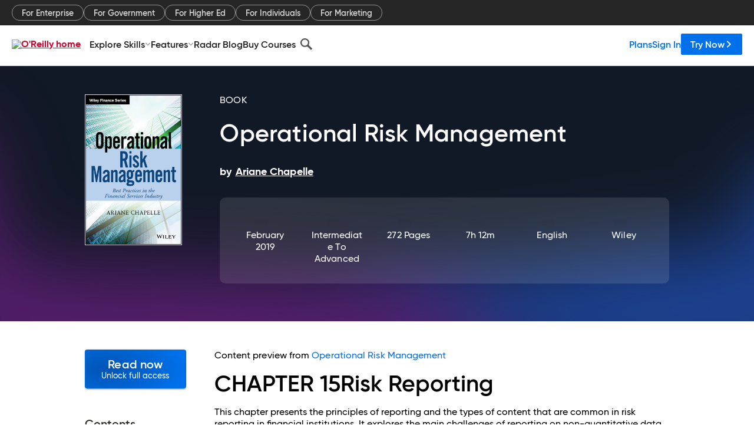

--- FILE ---
content_type: text/html; charset=utf-8
request_url: https://www.oreilly.com/library/view/operational-risk-management/9781119549048/c15.xhtml
body_size: 38539
content:
<!DOCTYPE html>
<html lang="en"><head><meta charSet="utf-8"/><meta name="viewport" content="width=device-width, initial-scale=1"/><link rel="preload" as="image" href="https://cdn.oreillystatic.com/images/sitewide-headers/oreilly_logo_mark_red.svg"/><link rel="preload" as="image" href="https://cdn.oreillystatic.com/oreilly/images/app-store-logo.png"/><link rel="preload" as="image" href="https://cdn.oreillystatic.com/oreilly/images/google-play-logo.png"/><link rel="preload" as="image" href="https://cdn.oreillystatic.com/oreilly/images/roku-tv-logo.png"/><link rel="preload" as="image" href="https://cdn.oreillystatic.com/oreilly/images/amazon-appstore-logo.png"/><meta name="theme-color" content="#B9002D"/><link rel="preconnect" href="https://cdn.oreillystatic.com" crossorigin=""/><link rel="preload" href="https://cdn.oreillystatic.com/fonts/Gilroy/Family/gilroy-bold.woff2" as="font" type="font/woff2" crossorigin="anonymous"/><link rel="preload" href="https://cdn.oreillystatic.com/fonts/Gilroy/Family/gilroy-regular.woff2" as="font" type="font/woff2" crossorigin="anonymous"/><link rel="preload" href="https://cdn.oreillystatic.com/fonts/Gilroy/Family/gilroy-medium.woff2" as="font" type="font/woff2" crossorigin="anonymous"/><link rel="preload" href="https://cdn.oreillystatic.com/fonts/Gilroy/Family/gilroy-semibold.woff2" as="font" type="font/woff2" crossorigin="anonymous"/><link rel="preload" href="https://cdn.oreillystatic.com/fonts/GuardianText/GuardianTextSans-Medium-Web.woff2" as="font" type="font/woff2" crossorigin="anonymous"/><link rel="preload" href="https://cdn.oreillystatic.com/fonts/GuardianText/GuardianTextSans-Regular-Web.woff2" as="font" type="font/woff2" crossorigin="anonymous"/><link rel="shortcut icon" href="//www.oreilly.com/favicon.ico"/><meta name="robots" content="index, follow"/><meta name="author" content="Ariane Chapelle"/><meta name="publisher" content="Wiley"/><meta property="og:title" content="Operational Risk Management"/><meta property="og:url" content="https://www.oreilly.com/library/view/operational-risk-management/9781119549048/c15.xhtml"/><meta property="og:site_name" content="O’Reilly Online Learning"/><meta property="og:type" content="book"/><meta property="og:image" content="https://www.oreilly.com/library/cover/9781119549048/1200w630h/"/><meta property="og:image:secure_url" content="https://www.oreilly.com/library/cover/9781119549048/1200w630h/"/><meta property="og:image:width" content="1200"/><meta property="og:image:height" content="630"/><meta name="twitter:card" content="summary_large_image"/><meta name="twitter:image" content="https://www.oreilly.com/library/cover/9781119549048/1200w630h/"/><meta name="twitter:site" content="@OReillyMedia"/><meta name="twitter:title" content="Operational Risk Management"/><meta property="og:book:isbn" content="9781119549048"/><meta property="og:book:author" content="Ariane Chapelle"/><title>CHAPTER 15: Risk Reporting - Operational Risk Management [Book]</title><meta property="og:description" content="CHAPTER 15Risk Reporting This chapter presents the principles of reporting and the types of content that are common in risk reporting in financial institutions. It explores the... - Selection from Operational Risk Management [Book]"/><meta name="description" content="CHAPTER 15Risk Reporting This chapter presents the principles of reporting and the types of content that are common in risk reporting in financial institutions. It explores the... - Selection from Operational Risk Management [Book]"/><link rel="stylesheet" href="/library/view/dist/client-render.UGP4EIOS.css"/><script>
        (function(h,o,u,n,d) {
          h=h[d]=h[d]||{q:[],onReady:function(c){h.q.push(c)}}
          d=o.createElement(u);d.async=1;d.src=n
          n=o.getElementsByTagName(u)[0];n.parentNode.insertBefore(d,n)
        })(window,document,'script','https://www.datadoghq-browser-agent.com/us1/v5/datadog-rum.js','DD_RUM')
        window.DD_RUM.onReady(function() {
          window.DD_RUM.init({
            clientToken: 'pubeafb4991c8bdcd260cd154294ece7a74',
            applicationId: '9f3d6547-b090-49ef-8a36-89b64f3ee2c5',
            site: 'datadoghq.com',
            service: 'preview_content_viewer-browser',
            env: 'production',
            sessionSampleRate: Number('' || 10),
            sessionReplaySampleRate: Number('' || 10),
            trackUserInteractions: Boolean('' || false),
            trackResources: true,
            trackLongTasks: true,
            defaultPrivacyLevel: 'mask'
          });
        })
      </script><script type="text/javascript">
                  htmlContext = {"basePath":"/library/view","enableMswIntegration":false,"env":{"DATADOG_RUM_APPLICATION_ID":"9f3d6547-b090-49ef-8a36-89b64f3ee2c5","DATADOG_RUM_CLIENT_TOKEN":"pubeafb4991c8bdcd260cd154294ece7a74","ENABLE_BROWSER_LOGGER":"true","ENV":"production","GOOGLE_TAG_MANAGER_ACCOUNT":"GTM-5P4V6Z","LOG_LEVEL":"error"},"frameworkAssets":[],"isDev":false,"manifest":{"observers.js":"observers-OX7F7U42.js","esm.js":"esm-JBC3LR4E.js","index.esm.js":"index.esm-N7PVV2X4.js","client-render.js":"client-render.4N5V2P4F.js","chunk.js":"chunk-DGJUBN33.js","-5HBCMCE7.js":"NCMVHL6D-5HBCMCE7.js","-UF6HHVCD.js":"2AITGKQY-UF6HHVCD.js","worker.js":"worker-QB5IWDIR.js","rrweb-plugin-console-record.js":"rrweb-plugin-console-record-TT2EFQP7.js","rrweb-record.js":"rrweb-record-XNJAJ5WQ.js","client-render.css":"client-render.UGP4EIOS.css"},"preloadedAssets":[{"href":"https://cdn.oreillystatic.com/fonts/Gilroy/Family/gilroy-bold.woff2","as":"font","type":"font/woff2","crossOrigin":"anonymous"},{"href":"https://cdn.oreillystatic.com/fonts/Gilroy/Family/gilroy-regular.woff2","as":"font","type":"font/woff2","crossOrigin":"anonymous"},{"href":"https://cdn.oreillystatic.com/fonts/Gilroy/Family/gilroy-medium.woff2","as":"font","type":"font/woff2","crossOrigin":"anonymous"},{"href":"https://cdn.oreillystatic.com/fonts/Gilroy/Family/gilroy-semibold.woff2","as":"font","type":"font/woff2","crossOrigin":"anonymous"},{"href":"https://cdn.oreillystatic.com/fonts/GuardianText/GuardianTextSans-Medium-Web.woff2","as":"font","type":"font/woff2","crossOrigin":"anonymous"},{"href":"https://cdn.oreillystatic.com/fonts/GuardianText/GuardianTextSans-Regular-Web.woff2","as":"font","type":"font/woff2","crossOrigin":"anonymous"}],"name":"preview_content_viewer"};
                  initialStoreData = {"aiChat":{"isOpen":false,"data":{}},"environment":{"origin":"https://internal-ingress.platform.gcp.oreilly.com","env":"production","nodeEnv":"production","logLevel":"error","learningOrigin":"https://learning.oreilly.com","ingressedPaths":["/library/view","/videos"],"apiPath":"/api/web/library/view","basePath":"/library/view","publicPath":"/library/view/dist/","routerBasePath":"/"},"jwt":{"_loadingState":"FAILURE","_error":"No jwt on request."},"ldFeatureFlags":{"_loadingState":"FAILURE","_error":{}},"navigationAndAnnouncements":{"announcements":[],"links":{"header":[{"name":"Enterprise","link":"/enterprise/","icon":"","classname":"","description":"","isExternal":false,"groups":["header"],"syntheticsId":"","children":[]},{"name":"Pricing","link":"/pricing/","icon":"","classname":"","description":"","isExternal":false,"groups":["header"],"syntheticsId":"","children":[]}],"footer":[{"name":"About O’Reilly","link":"/about/","icon":"","classname":"","description":"","isExternal":false,"groups":["footer"],"syntheticsId":"","children":[]},{"name":"Teach/write/train","link":"/work-with-us.html","icon":"","classname":"","description":"","isExternal":false,"groups":["footer"],"syntheticsId":"","children":[]},{"name":"Careers","link":"/careers/","icon":"","classname":"","description":"","isExternal":false,"groups":["footer"],"syntheticsId":"","children":[]},{"name":"Community partners","link":"/partner/signup.csp","icon":"","classname":"","description":"","isExternal":false,"groups":["footer"],"syntheticsId":"","children":[]},{"name":"Affiliate program","link":"/affiliates/","icon":"","classname":"","description":"","isExternal":false,"groups":["footer"],"syntheticsId":"","children":[]},{"name":"Diversity","link":"/diversity/","icon":"","classname":"","description":"","isExternal":false,"groups":["footer"],"syntheticsId":"","children":[]},{"name":"Support","link":"https://www.oreilly.com/online-learning/support/","icon":"","classname":"","description":"","isExternal":false,"groups":["footer"],"syntheticsId":"","children":[]},{"name":"Contact us","link":"/about/contact.html","icon":"","classname":"","description":"","isExternal":false,"groups":["footer"],"syntheticsId":"","children":[]},{"name":"Newsletters","link":"https://www.oreilly.com/emails/newsletters/","icon":"","classname":"","description":"","isExternal":false,"groups":["footer"],"syntheticsId":"","children":[]}],"marketing-header":[{"name":"For Enterprise","link":"https://www.oreilly.com/online-learning/teams.html","icon":"","classname":"","description":"","isExternal":false,"groups":["marketing-header"],"syntheticsId":"","children":[]},{"name":"For Government","link":"https://www.oreilly.com/online-learning/government.html","icon":"","classname":"","description":"","isExternal":false,"groups":["marketing-header"],"syntheticsId":"","children":[]},{"name":"For Higher Ed","link":"https://www.oreilly.com/online-learning/academic.html","icon":"","classname":"","description":"","isExternal":false,"groups":["marketing-header"],"syntheticsId":"","children":[]},{"name":"For Individuals","link":"https://www.oreilly.com/online-learning/individuals.html","icon":"","classname":"","description":"","isExternal":false,"groups":["marketing-header"],"syntheticsId":"","children":[]},{"name":"For Marketing","link":"https://www.oreilly.com/content-marketing-solutions.html","icon":"","classname":"","description":"","isExternal":false,"groups":["marketing-header"],"syntheticsId":"","children":[]}],"fineprint":[{"name":"Terms of Service","link":"https://www.oreilly.com/terms/","icon":"","classname":"","description":"","isExternal":false,"groups":["fineprint"],"syntheticsId":"","children":[]},{"name":"Privacy Policy","link":"/privacy","icon":"","classname":"","description":"","isExternal":false,"groups":["fineprint"],"syntheticsId":"","children":[]},{"name":"Editorial Independence","link":"/about/editorial_independence.html","icon":"","classname":"","description":"","isExternal":false,"groups":["fineprint"],"syntheticsId":"","children":[]},{"name":"Modern Slavery Act Statement","link":"https://www.oreilly.com/modern-slavery-act-transparency-statement.html","icon":"","classname":"","description":"","isExternal":false,"groups":["fineprint"],"syntheticsId":"","children":[]}],"anon-header":[{"name":"Explore Skills","link":"#","icon":"","classname":"","description":"","isExternal":false,"groups":["anon-header","topbar-left"],"syntheticsId":"","children":[{"name":"Cloud Computing","link":"/search/skills/cloud-computing/","icon":"","classname":"","description":"","isExternal":false,"groups":["topbar-left"],"syntheticsId":"","children":[{"name":"Microsoft Azure","link":"/search/skills/microsoft-azure/","icon":"","classname":"","syntheticsId":""},{"name":"Amazon Web Services (AWS)","link":"/search/skills/amazon-web-services-aws/","icon":"","classname":"","syntheticsId":""},{"name":"Google Cloud","link":"/search/skills/google-cloud/","icon":"","classname":"","syntheticsId":""},{"name":"Cloud Migration","link":"/search/skills/cloud-migration/","icon":"","classname":"","syntheticsId":""},{"name":"Cloud Deployment","link":"/search/skills/cloud-deployment/","icon":"","classname":"","syntheticsId":""},{"name":"Cloud Platforms","link":"/search/skills/cloud-platforms/","icon":"","classname":"","syntheticsId":""}]},{"name":"Data Engineering","link":"/search/skills/data-engineering/","icon":"","classname":"","description":"","isExternal":false,"groups":["topbar-left"],"syntheticsId":"","children":[{"name":"Data Warehouse","link":"/search/skills/data-warehouse/","icon":"","classname":"","syntheticsId":""},{"name":"SQL","link":"/search/skills/sql/","icon":"","classname":"","syntheticsId":""},{"name":"Apache Spark","link":"/search/skills/apache-spark/","icon":"","classname":"","syntheticsId":""},{"name":"Microsoft SQL Server","link":"/search/skills/microsoft-sql-server/","icon":"","classname":"","syntheticsId":""},{"name":"MySQL","link":"/search/skills/mysql/","icon":"","classname":"","syntheticsId":""},{"name":"Kafka","link":"/search/skills/kafka/","icon":"","classname":"","syntheticsId":""},{"name":"Data Lake","link":"/search/skills/data-lake/","icon":"","classname":"","syntheticsId":""},{"name":"Streaming & Messaging","link":"/search/skills/streaming-messaging/","icon":"","classname":"","syntheticsId":""},{"name":"NoSQL Databases","link":"/search/skills/nosql-databases/","icon":"","classname":"","syntheticsId":""},{"name":"Relational Databases","link":"/search/skills/relational-databases/","icon":"","classname":"","syntheticsId":""}]},{"name":"Data Science","link":"/search/skills/data-science/","icon":"","classname":"","description":"","isExternal":false,"groups":["topbar-left"],"syntheticsId":"","children":[{"name":"Pandas","link":"/search/topics/pandas/","icon":"","classname":"","syntheticsId":""},{"name":"R","link":"/search/topics/r/","icon":"","classname":"","syntheticsId":""},{"name":"MATLAB","link":"/search/topics/matlab/","icon":"","classname":"","syntheticsId":""},{"name":"SAS","link":"/search/topics/sas/","icon":"","classname":"","syntheticsId":""},{"name":"D3","link":"/search/topics/d3/","icon":"","classname":"","syntheticsId":""},{"name":"Power BI","link":"/search/topics/power-bi/","icon":"","classname":"","syntheticsId":""},{"name":"Tableau","link":"/search/topics/tableau/","icon":"","classname":"","syntheticsId":""},{"name":"Statistics","link":"/search/topics/statistics/","icon":"","classname":"","syntheticsId":""},{"name":"Exploratory Data Analysis","link":"/search/topics/exploratory-data-analysis/","icon":"","classname":"","syntheticsId":""},{"name":"Data Visualization","link":"/search/topics/data-visualization/","icon":"","classname":"","syntheticsId":""}]},{"name":"AI & ML","link":"/search/skills/ai-ml/","icon":"","classname":"","description":"","isExternal":false,"groups":["topbar-left"],"syntheticsId":"","children":[{"name":"Generative AI","link":"/search/skills/generative-ai/","icon":"","classname":"","syntheticsId":""},{"name":"Machine Learning","link":"/search/skills/machine-learning/","icon":"","classname":"","syntheticsId":""},{"name":"Artificial Intelligence (AI)","link":"/search/skills/artificial-intelligence-ai/","icon":"","classname":"","syntheticsId":""},{"name":"Deep Learning","link":"/search/skills/deep-learning/","icon":"","classname":"","syntheticsId":""},{"name":"Reinforcement Learning","link":"/search/skills/reinforcement-learning/","icon":"","classname":"","syntheticsId":""},{"name":"Natural Language Processing","link":"/search/skills/natural-language-processing/","icon":"","classname":"","syntheticsId":""},{"name":"TensorFlow","link":"/search/skills/tensorflow/","icon":"","classname":"","syntheticsId":""},{"name":"Scikit-Learn","link":"/search/skills/scikit-learn/","icon":"","classname":"","syntheticsId":""},{"name":"Hyperparameter Tuning","link":"/search/skills/hyperparameter-tuning/","icon":"","classname":"","syntheticsId":""},{"name":"MLOps","link":"/search/skills/mlops/","icon":"","classname":"","syntheticsId":""}]},{"name":"Programming Languages","link":"/search/skills/programming-languages/","icon":"","classname":"","description":"","isExternal":false,"groups":["topbar-left"],"syntheticsId":"","children":[{"name":"Java","link":"/search/skills/java/","icon":"","classname":"","syntheticsId":""},{"name":"JavaScript","link":"/search/skills/javascript/","icon":"","classname":"","syntheticsId":""},{"name":"Spring","link":"/search/skills/spring/","icon":"","classname":"","syntheticsId":""},{"name":"Python","link":"/search/skills/python/","icon":"","classname":"","syntheticsId":""},{"name":"Go","link":"/search/skills/go/","icon":"","classname":"","syntheticsId":""},{"name":"C#","link":"/search/skills/c-sharp/","icon":"","classname":"","syntheticsId":""},{"name":"C++","link":"/search/skills/c-plus-plus/","icon":"","classname":"","syntheticsId":""},{"name":"C","link":"/search/skills/c/","icon":"","classname":"","syntheticsId":""},{"name":"Swift","link":"/search/skills/swift/","icon":"","classname":"","syntheticsId":""},{"name":"Rust","link":"/search/skills/rust/","icon":"","classname":"","syntheticsId":""},{"name":"Functional Programming","link":"/search/skills/functional-programming/","icon":"","classname":"","syntheticsId":""}]},{"name":"Software Architecture","link":"/search/skills/software-architecture/","icon":"","classname":"","description":"","isExternal":false,"groups":["topbar-left"],"syntheticsId":"","children":[{"name":"Object-Oriented","link":"/search/skills/object-oriented-architecture/","icon":"","classname":"","syntheticsId":""},{"name":"Distributed Systems","link":"/search/skills/distributed-systems/","icon":"","classname":"","syntheticsId":""},{"name":"Domain-Driven Design","link":"/search/skills/domain-driven-design/","icon":"","classname":"","syntheticsId":""},{"name":"Architectural Patterns","link":"/search/skills/architectural-patterns/","icon":"","classname":"","syntheticsId":""}]},{"name":"IT/Ops","link":"/search/skills/it-operations/","icon":"","classname":"","description":"","isExternal":false,"groups":["topbar-left"],"syntheticsId":"","children":[{"name":"Kubernetes","link":"/search/topics/kubernetes/","icon":"","classname":"","syntheticsId":""},{"name":"Docker","link":"/search/topics/docker/","icon":"","classname":"","syntheticsId":""},{"name":"GitHub","link":"/search/topics/github/","icon":"","classname":"","syntheticsId":""},{"name":"Terraform","link":"/search/topics/terraform/","icon":"","classname":"","syntheticsId":""},{"name":"Continuous Delivery","link":"/search/topics/continuous-delivery/","icon":"","classname":"","syntheticsId":""},{"name":"Continuous Integration","link":"/search/topics/continuous-integration/","icon":"","classname":"","syntheticsId":""},{"name":"Database Administration","link":"/search/topics/database-administration/","icon":"","classname":"","syntheticsId":""},{"name":"Computer Networking","link":"/search/topics/computer-networking/","icon":"","classname":"","syntheticsId":""},{"name":"Operating Systems","link":"/search/topics/operating-systems/","icon":"","classname":"","syntheticsId":""},{"name":"IT Certifications","link":"/search/topics/it-certifications/","icon":"","classname":"","syntheticsId":""}]},{"name":"Security","link":"/search/skills/security/","icon":"","classname":"","description":"","isExternal":false,"groups":["topbar-left"],"syntheticsId":"","children":[{"name":"Network Security","link":"/search/skills/network-security/","icon":"","classname":"","syntheticsId":""},{"name":"Application Security","link":"/search/skills/application-security/","icon":"","classname":"","syntheticsId":""},{"name":"Incident Response","link":"/search/skills/incident-response/","icon":"","classname":"","syntheticsId":""},{"name":"Zero Trust Model","link":"/search/skills/zero-trust-model/","icon":"","classname":"","syntheticsId":""},{"name":"Disaster Recovery","link":"/search/skills/disaster-recovery/","icon":"","classname":"","syntheticsId":""},{"name":"Penetration Testing / Ethical Hacking","link":"/search/skills/penetration-testing-ethical-hacking/","icon":"","classname":"","syntheticsId":""},{"name":"Governance","link":"/search/skills/governance/","icon":"","classname":"","syntheticsId":""},{"name":"Malware","link":"/search/skills/malware/","icon":"","classname":"","syntheticsId":""},{"name":"Security Architecture","link":"/search/skills/security-architecture/","icon":"","classname":"","syntheticsId":""},{"name":"Security Engineering","link":"/search/skills/security-engineering/","icon":"","classname":"","syntheticsId":""},{"name":"Security Certifications","link":"/search/skills/security-certifications/","icon":"","classname":"","syntheticsId":""}]},{"name":"Design","link":"/search/skills/design/","icon":"","classname":"","description":"","isExternal":false,"groups":["topbar-left"],"syntheticsId":"","children":[{"name":"Web Design","link":"/search/skills/web-design/","icon":"","classname":"","syntheticsId":""},{"name":"Graphic Design","link":"/search/skills/graphic-design/","icon":"","classname":"","syntheticsId":""},{"name":"Interaction Design","link":"/search/skills/interaction-design/","icon":"","classname":"","syntheticsId":""},{"name":"Film & Video","link":"/search/skills/film-video/","icon":"","classname":"","syntheticsId":""},{"name":"User Experience (UX)","link":"/search/skills/user-experience-ux/","icon":"","classname":"","syntheticsId":""},{"name":"Design Process","link":"/search/skills/design-process/","icon":"","classname":"","syntheticsId":""},{"name":"Design Tools","link":"/search/skills/design-tools/","icon":"","classname":"","syntheticsId":""}]},{"name":"Business","link":"/search/skills/business/","icon":"","classname":"","description":"","isExternal":false,"groups":["topbar-left"],"syntheticsId":"","children":[{"name":"Agile","link":"/search/skills/agile/","icon":"","classname":"","syntheticsId":""},{"name":"Project Management","link":"/search/skills/project-management/","icon":"","classname":"","syntheticsId":""},{"name":"Product Management","link":"/search/skills/product-management/","icon":"","classname":"","syntheticsId":""},{"name":"Marketing","link":"/search/skills/marketing/","icon":"","classname":"","syntheticsId":""},{"name":"Human Resources","link":"/search/skills/human-resources/","icon":"","classname":"","syntheticsId":""},{"name":"Finance","link":"/search/skills/finance/","icon":"","classname":"","syntheticsId":""},{"name":"Team Management","link":"/search/skills/team-management/","icon":"","classname":"","syntheticsId":""},{"name":"Business Strategy","link":"/search/skills/business-strategy/","icon":"","classname":"","syntheticsId":""},{"name":"Digital Transformation","link":"/search/skills/digital-transformation/","icon":"","classname":"","syntheticsId":""},{"name":"Organizational Leadership","link":"/search/skills/organizational-leadership/","icon":"","classname":"","syntheticsId":""}]},{"name":"Soft Skills","link":"/search/skills/soft-skills/","icon":"","classname":"","description":"","isExternal":false,"groups":["topbar-left"],"syntheticsId":"","children":[{"name":"Professional Communication","link":"/search/skills/professional-communication/","icon":"","classname":"","syntheticsId":""},{"name":"Emotional Intelligence","link":"/search/skills/emotional-intelligence/","icon":"","classname":"","syntheticsId":""},{"name":"Presentation Skills","link":"/search/skills/presentation-skills/","icon":"","classname":"","syntheticsId":""},{"name":"Innovation","link":"/search/skills/innovation/","icon":"","classname":"","syntheticsId":""},{"name":"Critical Thinking","link":"/search/skills/critical-thinking/","icon":"","classname":"","syntheticsId":""},{"name":"Public Speaking","link":"/search/skills/public-speaking/","icon":"","classname":"","syntheticsId":""},{"name":"Collaboration","link":"/search/skills/collaboration/","icon":"","classname":"","syntheticsId":""},{"name":"Personal Productivity","link":"/search/skills/personal-productivity/","icon":"","classname":"","syntheticsId":""},{"name":"Confidence / Motivation","link":"/search/skills/confidence-motivation/","icon":"","classname":"","syntheticsId":""}]}]},{"name":"Features","link":"/online-learning/features.html","icon":"","classname":"","description":"","isExternal":false,"groups":["anon-header"],"syntheticsId":"","children":[{"name":"All features","link":"/online-learning/features.html","icon":"","classname":"","description":"","isExternal":false,"groups":["anon-header"],"syntheticsId":"","children":[]},{"name":"Verifiable skills","link":"/online-learning/verifiable-skills.html","icon":"","classname":"","description":"","isExternal":false,"groups":["anon-header"],"syntheticsId":"","children":[]},{"name":"AI Academy","link":"/online-learning/ai-academy.html","icon":"","classname":"","description":"","isExternal":false,"groups":["anon-header"],"syntheticsId":"","children":[]},{"name":"Courses","link":"/online-learning/courses.html","icon":"","classname":"","description":"","isExternal":false,"groups":["anon-header"],"syntheticsId":"","children":[]},{"name":"Certifications","link":"/online-learning/feature-certification.html","icon":"","classname":"","description":"","isExternal":false,"groups":["anon-header"],"syntheticsId":"","children":[]},{"name":"Interactive learning","link":"/online-learning/intro-interactive-learning.html","icon":"","classname":"","description":"","isExternal":false,"groups":["anon-header"],"syntheticsId":"","children":[]},{"name":"Live events","link":"/online-learning/live-events.html","icon":"","classname":"","description":"","isExternal":false,"groups":["anon-header"],"syntheticsId":"","children":[]},{"name":"Superstreams","link":"/products/superstreams.html","icon":"","classname":"","description":"","isExternal":false,"groups":["anon-header"],"syntheticsId":"","children":[]},{"name":"Answers","link":"/online-learning/feature-answers.html","icon":"","classname":"","description":"","isExternal":false,"groups":["anon-header"],"syntheticsId":"","children":[]},{"name":"Insights reporting","link":"/online-learning/insights-dashboard.html","icon":"","classname":"","description":"","isExternal":false,"groups":["anon-header"],"syntheticsId":"","children":[]}]},{"name":"Radar Blog","link":"/radar/","icon":"","classname":"","description":"","isExternal":false,"groups":["anon-header"],"syntheticsId":"","children":[]},{"name":"Buy Courses","link":"/live/","icon":"","classname":"","description":"","isExternal":false,"groups":["anon-header"],"syntheticsId":"","children":[]}],"topbar-left":[{"name":"Explore Skills","link":"#","icon":"","classname":"","description":"","isExternal":false,"groups":["anon-header","topbar-left"],"syntheticsId":"","children":[{"name":"Cloud Computing","link":"/search/skills/cloud-computing/","icon":"","classname":"","description":"","isExternal":false,"groups":["topbar-left"],"syntheticsId":"","children":[{"name":"Microsoft Azure","link":"/search/skills/microsoft-azure/","icon":"","classname":"","syntheticsId":""},{"name":"Amazon Web Services (AWS)","link":"/search/skills/amazon-web-services-aws/","icon":"","classname":"","syntheticsId":""},{"name":"Google Cloud","link":"/search/skills/google-cloud/","icon":"","classname":"","syntheticsId":""},{"name":"Cloud Migration","link":"/search/skills/cloud-migration/","icon":"","classname":"","syntheticsId":""},{"name":"Cloud Deployment","link":"/search/skills/cloud-deployment/","icon":"","classname":"","syntheticsId":""},{"name":"Cloud Platforms","link":"/search/skills/cloud-platforms/","icon":"","classname":"","syntheticsId":""}]},{"name":"Data Engineering","link":"/search/skills/data-engineering/","icon":"","classname":"","description":"","isExternal":false,"groups":["topbar-left"],"syntheticsId":"","children":[{"name":"Data Warehouse","link":"/search/skills/data-warehouse/","icon":"","classname":"","syntheticsId":""},{"name":"SQL","link":"/search/skills/sql/","icon":"","classname":"","syntheticsId":""},{"name":"Apache Spark","link":"/search/skills/apache-spark/","icon":"","classname":"","syntheticsId":""},{"name":"Microsoft SQL Server","link":"/search/skills/microsoft-sql-server/","icon":"","classname":"","syntheticsId":""},{"name":"MySQL","link":"/search/skills/mysql/","icon":"","classname":"","syntheticsId":""},{"name":"Kafka","link":"/search/skills/kafka/","icon":"","classname":"","syntheticsId":""},{"name":"Data Lake","link":"/search/skills/data-lake/","icon":"","classname":"","syntheticsId":""},{"name":"Streaming & Messaging","link":"/search/skills/streaming-messaging/","icon":"","classname":"","syntheticsId":""},{"name":"NoSQL Databases","link":"/search/skills/nosql-databases/","icon":"","classname":"","syntheticsId":""},{"name":"Relational Databases","link":"/search/skills/relational-databases/","icon":"","classname":"","syntheticsId":""}]},{"name":"Data Science","link":"/search/skills/data-science/","icon":"","classname":"","description":"","isExternal":false,"groups":["topbar-left"],"syntheticsId":"","children":[{"name":"Pandas","link":"/search/topics/pandas/","icon":"","classname":"","syntheticsId":""},{"name":"R","link":"/search/topics/r/","icon":"","classname":"","syntheticsId":""},{"name":"MATLAB","link":"/search/topics/matlab/","icon":"","classname":"","syntheticsId":""},{"name":"SAS","link":"/search/topics/sas/","icon":"","classname":"","syntheticsId":""},{"name":"D3","link":"/search/topics/d3/","icon":"","classname":"","syntheticsId":""},{"name":"Power BI","link":"/search/topics/power-bi/","icon":"","classname":"","syntheticsId":""},{"name":"Tableau","link":"/search/topics/tableau/","icon":"","classname":"","syntheticsId":""},{"name":"Statistics","link":"/search/topics/statistics/","icon":"","classname":"","syntheticsId":""},{"name":"Exploratory Data Analysis","link":"/search/topics/exploratory-data-analysis/","icon":"","classname":"","syntheticsId":""},{"name":"Data Visualization","link":"/search/topics/data-visualization/","icon":"","classname":"","syntheticsId":""}]},{"name":"AI & ML","link":"/search/skills/ai-ml/","icon":"","classname":"","description":"","isExternal":false,"groups":["topbar-left"],"syntheticsId":"","children":[{"name":"Generative AI","link":"/search/skills/generative-ai/","icon":"","classname":"","syntheticsId":""},{"name":"Machine Learning","link":"/search/skills/machine-learning/","icon":"","classname":"","syntheticsId":""},{"name":"Artificial Intelligence (AI)","link":"/search/skills/artificial-intelligence-ai/","icon":"","classname":"","syntheticsId":""},{"name":"Deep Learning","link":"/search/skills/deep-learning/","icon":"","classname":"","syntheticsId":""},{"name":"Reinforcement Learning","link":"/search/skills/reinforcement-learning/","icon":"","classname":"","syntheticsId":""},{"name":"Natural Language Processing","link":"/search/skills/natural-language-processing/","icon":"","classname":"","syntheticsId":""},{"name":"TensorFlow","link":"/search/skills/tensorflow/","icon":"","classname":"","syntheticsId":""},{"name":"Scikit-Learn","link":"/search/skills/scikit-learn/","icon":"","classname":"","syntheticsId":""},{"name":"Hyperparameter Tuning","link":"/search/skills/hyperparameter-tuning/","icon":"","classname":"","syntheticsId":""},{"name":"MLOps","link":"/search/skills/mlops/","icon":"","classname":"","syntheticsId":""}]},{"name":"Programming Languages","link":"/search/skills/programming-languages/","icon":"","classname":"","description":"","isExternal":false,"groups":["topbar-left"],"syntheticsId":"","children":[{"name":"Java","link":"/search/skills/java/","icon":"","classname":"","syntheticsId":""},{"name":"JavaScript","link":"/search/skills/javascript/","icon":"","classname":"","syntheticsId":""},{"name":"Spring","link":"/search/skills/spring/","icon":"","classname":"","syntheticsId":""},{"name":"Python","link":"/search/skills/python/","icon":"","classname":"","syntheticsId":""},{"name":"Go","link":"/search/skills/go/","icon":"","classname":"","syntheticsId":""},{"name":"C#","link":"/search/skills/c-sharp/","icon":"","classname":"","syntheticsId":""},{"name":"C++","link":"/search/skills/c-plus-plus/","icon":"","classname":"","syntheticsId":""},{"name":"C","link":"/search/skills/c/","icon":"","classname":"","syntheticsId":""},{"name":"Swift","link":"/search/skills/swift/","icon":"","classname":"","syntheticsId":""},{"name":"Rust","link":"/search/skills/rust/","icon":"","classname":"","syntheticsId":""},{"name":"Functional Programming","link":"/search/skills/functional-programming/","icon":"","classname":"","syntheticsId":""}]},{"name":"Software Architecture","link":"/search/skills/software-architecture/","icon":"","classname":"","description":"","isExternal":false,"groups":["topbar-left"],"syntheticsId":"","children":[{"name":"Object-Oriented","link":"/search/skills/object-oriented-architecture/","icon":"","classname":"","syntheticsId":""},{"name":"Distributed Systems","link":"/search/skills/distributed-systems/","icon":"","classname":"","syntheticsId":""},{"name":"Domain-Driven Design","link":"/search/skills/domain-driven-design/","icon":"","classname":"","syntheticsId":""},{"name":"Architectural Patterns","link":"/search/skills/architectural-patterns/","icon":"","classname":"","syntheticsId":""}]},{"name":"IT/Ops","link":"/search/skills/it-operations/","icon":"","classname":"","description":"","isExternal":false,"groups":["topbar-left"],"syntheticsId":"","children":[{"name":"Kubernetes","link":"/search/topics/kubernetes/","icon":"","classname":"","syntheticsId":""},{"name":"Docker","link":"/search/topics/docker/","icon":"","classname":"","syntheticsId":""},{"name":"GitHub","link":"/search/topics/github/","icon":"","classname":"","syntheticsId":""},{"name":"Terraform","link":"/search/topics/terraform/","icon":"","classname":"","syntheticsId":""},{"name":"Continuous Delivery","link":"/search/topics/continuous-delivery/","icon":"","classname":"","syntheticsId":""},{"name":"Continuous Integration","link":"/search/topics/continuous-integration/","icon":"","classname":"","syntheticsId":""},{"name":"Database Administration","link":"/search/topics/database-administration/","icon":"","classname":"","syntheticsId":""},{"name":"Computer Networking","link":"/search/topics/computer-networking/","icon":"","classname":"","syntheticsId":""},{"name":"Operating Systems","link":"/search/topics/operating-systems/","icon":"","classname":"","syntheticsId":""},{"name":"IT Certifications","link":"/search/topics/it-certifications/","icon":"","classname":"","syntheticsId":""}]},{"name":"Security","link":"/search/skills/security/","icon":"","classname":"","description":"","isExternal":false,"groups":["topbar-left"],"syntheticsId":"","children":[{"name":"Network Security","link":"/search/skills/network-security/","icon":"","classname":"","syntheticsId":""},{"name":"Application Security","link":"/search/skills/application-security/","icon":"","classname":"","syntheticsId":""},{"name":"Incident Response","link":"/search/skills/incident-response/","icon":"","classname":"","syntheticsId":""},{"name":"Zero Trust Model","link":"/search/skills/zero-trust-model/","icon":"","classname":"","syntheticsId":""},{"name":"Disaster Recovery","link":"/search/skills/disaster-recovery/","icon":"","classname":"","syntheticsId":""},{"name":"Penetration Testing / Ethical Hacking","link":"/search/skills/penetration-testing-ethical-hacking/","icon":"","classname":"","syntheticsId":""},{"name":"Governance","link":"/search/skills/governance/","icon":"","classname":"","syntheticsId":""},{"name":"Malware","link":"/search/skills/malware/","icon":"","classname":"","syntheticsId":""},{"name":"Security Architecture","link":"/search/skills/security-architecture/","icon":"","classname":"","syntheticsId":""},{"name":"Security Engineering","link":"/search/skills/security-engineering/","icon":"","classname":"","syntheticsId":""},{"name":"Security Certifications","link":"/search/skills/security-certifications/","icon":"","classname":"","syntheticsId":""}]},{"name":"Design","link":"/search/skills/design/","icon":"","classname":"","description":"","isExternal":false,"groups":["topbar-left"],"syntheticsId":"","children":[{"name":"Web Design","link":"/search/skills/web-design/","icon":"","classname":"","syntheticsId":""},{"name":"Graphic Design","link":"/search/skills/graphic-design/","icon":"","classname":"","syntheticsId":""},{"name":"Interaction Design","link":"/search/skills/interaction-design/","icon":"","classname":"","syntheticsId":""},{"name":"Film & Video","link":"/search/skills/film-video/","icon":"","classname":"","syntheticsId":""},{"name":"User Experience (UX)","link":"/search/skills/user-experience-ux/","icon":"","classname":"","syntheticsId":""},{"name":"Design Process","link":"/search/skills/design-process/","icon":"","classname":"","syntheticsId":""},{"name":"Design Tools","link":"/search/skills/design-tools/","icon":"","classname":"","syntheticsId":""}]},{"name":"Business","link":"/search/skills/business/","icon":"","classname":"","description":"","isExternal":false,"groups":["topbar-left"],"syntheticsId":"","children":[{"name":"Agile","link":"/search/skills/agile/","icon":"","classname":"","syntheticsId":""},{"name":"Project Management","link":"/search/skills/project-management/","icon":"","classname":"","syntheticsId":""},{"name":"Product Management","link":"/search/skills/product-management/","icon":"","classname":"","syntheticsId":""},{"name":"Marketing","link":"/search/skills/marketing/","icon":"","classname":"","syntheticsId":""},{"name":"Human Resources","link":"/search/skills/human-resources/","icon":"","classname":"","syntheticsId":""},{"name":"Finance","link":"/search/skills/finance/","icon":"","classname":"","syntheticsId":""},{"name":"Team Management","link":"/search/skills/team-management/","icon":"","classname":"","syntheticsId":""},{"name":"Business Strategy","link":"/search/skills/business-strategy/","icon":"","classname":"","syntheticsId":""},{"name":"Digital Transformation","link":"/search/skills/digital-transformation/","icon":"","classname":"","syntheticsId":""},{"name":"Organizational Leadership","link":"/search/skills/organizational-leadership/","icon":"","classname":"","syntheticsId":""}]},{"name":"Soft Skills","link":"/search/skills/soft-skills/","icon":"","classname":"","description":"","isExternal":false,"groups":["topbar-left"],"syntheticsId":"","children":[{"name":"Professional Communication","link":"/search/skills/professional-communication/","icon":"","classname":"","syntheticsId":""},{"name":"Emotional Intelligence","link":"/search/skills/emotional-intelligence/","icon":"","classname":"","syntheticsId":""},{"name":"Presentation Skills","link":"/search/skills/presentation-skills/","icon":"","classname":"","syntheticsId":""},{"name":"Innovation","link":"/search/skills/innovation/","icon":"","classname":"","syntheticsId":""},{"name":"Critical Thinking","link":"/search/skills/critical-thinking/","icon":"","classname":"","syntheticsId":""},{"name":"Public Speaking","link":"/search/skills/public-speaking/","icon":"","classname":"","syntheticsId":""},{"name":"Collaboration","link":"/search/skills/collaboration/","icon":"","classname":"","syntheticsId":""},{"name":"Personal Productivity","link":"/search/skills/personal-productivity/","icon":"","classname":"","syntheticsId":""},{"name":"Confidence / Motivation","link":"/search/skills/confidence-motivation/","icon":"","classname":"","syntheticsId":""}]}]}],"anon-footer-left":[{"name":"About O'Reilly","link":"/about/","icon":"","classname":"","description":"","isExternal":false,"groups":["anon-footer-left"],"syntheticsId":"","children":[{"name":"Teach/Write/Train","link":"/work-with-us.html","icon":"","classname":"","description":"","isExternal":false,"groups":["anon-footer-left"],"syntheticsId":"","children":[]},{"name":"Careers","link":"/careers/","icon":"","classname":"","description":"","isExternal":false,"groups":["anon-footer-left"],"syntheticsId":"","children":[]},{"name":"O'Reilly News","link":"/press/","icon":"","classname":"","description":"","isExternal":false,"groups":["anon-footer-left"],"syntheticsId":"","children":[]},{"name":"Media Coverage","link":"/press/media-coverage.html","icon":"","classname":"","description":"","isExternal":false,"groups":["anon-footer-left"],"syntheticsId":"","children":[]},{"name":"Community Partners","link":"/partner/signup.csp","icon":"","classname":"","description":"","isExternal":false,"groups":["anon-footer-left"],"syntheticsId":"","children":[]},{"name":"Affiliate Program","link":"/affiliates/","icon":"","classname":"","description":"","isExternal":false,"groups":["anon-footer-left"],"syntheticsId":"","children":[]},{"name":"Submit an RFP","link":"/online-learning/rfp.html","icon":"","classname":"","description":"","isExternal":false,"groups":["anon-footer-left"],"syntheticsId":"","children":[]},{"name":"Diversity","link":"/diversity/","icon":"","classname":"","description":"","isExternal":false,"groups":["anon-footer-left"],"syntheticsId":"","children":[]},{"name":"Content Sponsorship","link":"/content-marketing-solutions.html","icon":"","classname":"","description":"","isExternal":false,"groups":["anon-footer-left"],"syntheticsId":"","children":[]}]}],"anon-footer-center":[{"name":"Support","link":"/online-learning/support/","icon":"","classname":"","description":"","isExternal":false,"groups":["anon-footer-center"],"syntheticsId":"","children":[{"name":"Contact Us","link":"/about/contact.html","icon":"","classname":"","description":"","isExternal":false,"groups":["anon-footer-center"],"syntheticsId":"","children":[]},{"name":"Newsletters","link":"/emails/newsletters/","icon":"","classname":"","description":"","isExternal":false,"groups":["anon-footer-center"],"syntheticsId":"","children":[]},{"name":"Privacy Policy","link":"/privacy.html","icon":"","classname":"","description":"","isExternal":false,"groups":["anon-footer-center"],"syntheticsId":"","children":[]},{"name":"AI Policy","link":"/about/oreilly-approach-to-generative-ai.html","icon":"","classname":"","description":"","isExternal":false,"groups":["anon-footer-center"],"syntheticsId":"","children":[]}]}],"anon-footer-right":[{"name":"International","link":"#","icon":"","classname":"","description":"","isExternal":false,"groups":["anon-footer-right"],"syntheticsId":"","children":[{"name":"Australia & New Zealand","link":"/online-learning/anz.html","icon":"","classname":"","description":"","isExternal":false,"groups":["anon-footer-right"],"syntheticsId":"","children":[]},{"name":"Japan","link":"https://www.oreilly.co.jp/index.shtml","icon":"","classname":"","description":"","isExternal":false,"groups":["anon-footer-right"],"syntheticsId":"","children":[]}]}],"social":[{"name":"LinkedIn","link":"https://www.linkedin.com/company/oreilly-media","icon":"linkedin","classname":"","description":"","isExternal":false,"groups":["social"],"syntheticsId":"","children":[]},{"name":"YouTube","link":"https://www.youtube.com/user/OreillyMedia","icon":"youtube","classname":"","description":"","isExternal":false,"groups":["social"],"syntheticsId":"","children":[]}]}},"playlistsCoreState":{"mostRecentPlaylistIds":[],"playlistActions":{"updatingSharing":false,"sharingErrors":{}},"playlists":{"error":"","fetching":true,"loaded":false,"playlists":[],"sharingEnabled":false},"playlistSSR":{"error":"","fetching":false,"loaded":false,"playlist":{}},"sharedPlaylist":{"error":"","fetching":false,"loaded":false,"playlist":{}}},"user":{"error":"User is not authenticated"},"userInfo":{"meta":{"error":"User is not authenticated"},"profile":{"error":null},"usageStatus":{"error":null}},"userProfile":{"error":{"message":"No encoded jwt."},"_loadingState":"FAILURE"},"appState":{"ourn":"urn:orm:book:9781119549048","title":"Operational Risk Management"}};
                  __orm_public_path__ = window.initialStoreData?.environment?.publicPath;
                </script><script type="text/javascript">
      window.orm = window.orm || {};
      window.orm.redirect = function redirect(url) {
        window.location.assign(url);
      };
      window.orm.logger = console;
    </script><script type="text/javascript" src="https://www.datadoghq-browser-agent.com/us1/v5/datadog-logs.js"></script><script type="text/javascript">
        if (window.DD_LOGS) {
          window.DD_LOGS.init({
            clientToken: 'pub8399c9005ebe7454be1698e2aee94fba',
            site: 'datadoghq.com',
            env: 'production',
            service: 'preview_content_viewer-browser',
            sessionSampleRate: Number('' || 50),
          });
          window.DD_LOGS.logger.setLevel('error' || 'error');
          window.orm.logger = DD_LOGS.logger;
        }
      </script><script>
      // Disable analytics when hit from DD synthetics browser
      if (window._DATADOG_SYNTHETICS_BROWSER === undefined) {
        if (window.initialStoreData && window.initialStoreData.userInfo.meta
          && window.initialStoreData.userInfo.meta.user_identifier && window.initialStoreData.jwt) {
          var user = window.initialStoreData.userInfo.meta;
          var dataLayer = window.dataLayer || [];
          var jwtPerms = window.initialStoreData.jwt.perms;

          // Set user/session info
          dataLayer.push({ userIdentifier: user.user_identifier });
          dataLayer.push({ loggedIn: 'yes' });

          // Set account/org info
          if (!user.individual) {
            dataLayer.push({ orgID: user.primary_account });
          }

          // Set user hasPurchases boolean
          dataLayer.push({ hasPurchases: user.has_purchases.toString() });

          // Set account type
          if (user.individual) {
            if (user.subscription && user.subscription.active) {
              dataLayer.push({learningAccountType: 'individual'});
            } else if (user.is_trial) {
              dataLayer.push({learningAccountType: 'free trial'});
            }
            else if (user.has_purchases && jwtPerms?.prch?.includes('c')){
              dataLayer.push({learningAccountType: 'event purchaser'});
            }
          } else {
            if (user.academic_institution) {
              dataLayer.push({learningAccountType: 'academic'});
            } else {
              dataLayer.push({learningAccountType: 'enterprise'});
            }
          }

          // Set paid account
          if (user.subscription && user.subscription.active) {
            dataLayer.push({ learningPaidAccount: 'yes' });
          }
        }

        (function(w,d,s,l,i){w[l]=w[l]||[];w[l].push({'gtm.start':
          new Date().getTime(),event:'gtm.js'});var f=d.getElementsByTagName(s)[0],
          j=d.createElement(s),dl=l!='dataLayer'?'&l='+l:'';j.async=true;j.src=
          'https://www.googletagmanager.com/gtm.js?id='+i+dl;f.parentNode.insertBefore(j,f);
        })(window,document,'script','dataLayer', 'GTM-5P4V6Z');
      }
    </script><script type="module" src="/library/view/dist/client-render.4N5V2P4F.js" defer=""></script></head><body id="root"><noscript><iframe src="https://www.googletagmanager.com/ns.html?id=GTM-5P4V6Z" height="0" width="0" style="display:none;visibility:hidden"></iframe></noscript><!--$--><script>
        var _vwo_code=(function(){
        var account_id=291788,
        settings_tolerance=2000,
        library_tolerance=2500,
        use_existing_jquery=false,
        /* DO NOT EDIT BELOW THIS LINE */
        f=false,d=document;return{use_existing_jquery:function(){return use_existing_jquery;},library_tolerance:function(){return library_tolerance;},finish:function(){if(!f){f=true;var a=d.getElementById('_vis_opt_path_hides');if(a)a.parentNode.removeChild(a);}},finished:function(){return f;},load:function(a){var b=d.createElement('script');b.src=a;b.type='text/javascript';b.innerText;b.onerror=function(){_vwo_code.finish();};d.getElementsByTagName('head')[0].appendChild(b);},init:function(){settings_timer=setTimeout('_vwo_code.finish()',settings_tolerance);var a=d.createElement('style'),b='body{opacity:0 !important;filter:alpha(opacity=0) !important;background:none !important;}',h=d.getElementsByTagName('head')[0];a.setAttribute('id','_vis_opt_path_hides');a.setAttribute('type','text/css');if(a.styleSheet)a.styleSheet.cssText=b;else a.appendChild(d.createTextNode(b));h.appendChild(a);this.load('//dev.visualwebsiteoptimizer.com/j.php?a='+account_id+'&u='+encodeURIComponent(d.URL)+'&r='+Math.random());return settings_timer;}};}());_vwo_settings_timer=_vwo_code.init();
      </script><a href="#main" class="orm-global-skip-link">Skip to Content</a><header class="orm-global-site-header--default" id="orm-global-site-banner" role="banner" data-testid="site-header-public"><div id="site-header-public-content"><nav role="navigation" aria-label="Primary site navigation"><div id="marketing-menu-outer"><div id="marketing-menu-inner"><ul class="menu" id="marketing-menu-list" data-testid="marketing-menu"><li class="menu__item "><a class="menu-item__link menu-item__link--pill" href="https://www.oreilly.com/online-learning/teams.html">For Enterprise</a></li><li class="menu__item "><a class="menu-item__link menu-item__link--pill" href="https://www.oreilly.com/online-learning/government.html">For Government</a></li><li class="menu__item "><a class="menu-item__link menu-item__link--pill" href="https://www.oreilly.com/online-learning/academic.html">For Higher Ed</a></li><li class="menu__item "><a class="menu-item__link menu-item__link--pill" href="https://www.oreilly.com/online-learning/individuals.html">For Individuals</a></li><li class="menu__item "><a class="menu-item__link menu-item__link--pill" href="https://www.oreilly.com/content-marketing-solutions.html">For Marketing</a></li></ul></div></div><div id="primary-menu-section"><a href="https://www.oreilly.com" title="home page" aria-current="page" id="primary-menu-logo-link"><img id="primary-menu-logo" src="https://cdn.oreillystatic.com/images/sitewide-headers/oreilly_logo_mark_red.svg" alt="O&#x27;Reilly home"/></a><ul id="primary-menu" class="menu navigation-hidden"><li class="navigation-hidden" id="primary-menu-item-left"><ul class="menu" id="primary-menu-list-left"><li class="menu__item menu-item menu-item--level-0 mobileOnly " id="menu-item-for-enterprise-0"><a class="menu-item__link menu-item-link menu-item-link--level-0" href="https://www.oreilly.com/online-learning/teams.html" id="menu-item-link-for-enterprise-0">For Enterprise</a></li><li class="menu__item menu-item menu-item--level-0 mobileOnly " id="menu-item-for-government-1"><a class="menu-item__link menu-item-link menu-item-link--level-0" href="https://www.oreilly.com/online-learning/government.html" id="menu-item-link-for-government-1">For Government</a></li><li class="menu__item menu-item menu-item--level-0 mobileOnly " id="menu-item-for-higher-ed-2"><a class="menu-item__link menu-item-link menu-item-link--level-0" href="https://www.oreilly.com/online-learning/academic.html" id="menu-item-link-for-higher-ed-2">For Higher Ed</a></li><li class="menu__item menu-item menu-item--level-0 mobileOnly " id="menu-item-for-individuals-3"><a class="menu-item__link menu-item-link menu-item-link--level-0" href="https://www.oreilly.com/online-learning/individuals.html" id="menu-item-link-for-individuals-3">For Individuals</a></li><li class="menu__item menu-item menu-item--level-0 mobileOnly " id="menu-item-for-marketing-4"><a class="menu-item__link menu-item-link menu-item-link--level-0" href="https://www.oreilly.com/content-marketing-solutions.html" id="menu-item-link-for-marketing-4">For Marketing</a></li><li class="menu__item menu-item menu-item--level-0  " id="menu-item-explore-skills-0"><a class="menu-item__link menu-item-link menu-item-link--level-0" href="#" id="menu-item-link-explore-skills-0" aria-expanded="false" aria-haspopup="true">Explore Skills<svg class="header-icon" focusable="false" aria-hidden="true" viewBox="0 0 20 20" height="10px" width="10px" fill="#999"><path d="M3.28584 5C2.55348 5 2 5.61034 2 6.37045C2 6.75163 2.14716 7.07887 2.3696 7.32823L9.05948 14.5755L9.06355 14.5798C9.31508 14.8461 9.63852 15 10.0043 15C10.3442 15 10.6968 14.8585 10.9473 14.5681L17.6227 7.32738C17.8549 7.08041 18 6.74835 18 6.37045C18 5.61034 17.4465 5 16.7142 5C16.3633 5 16.044 5.14856 15.8102 5.38158L15.8026 5.38909L10.0041 11.666L4.20438 5.39664L4.2007 5.39275C3.96654 5.14484 3.63979 5 3.28584 5Z"></path></svg></a><ul class="submenu submenu--level-0" id="submenu-explore-skills-0"><li class="menu__item menu-item menu-item--level-1  " id="menu-item-cloud-computing-0"><a class="menu-item__link menu-item-link menu-item-link--level-1" href="/search/skills/cloud-computing/" id="menu-item-link-cloud-computing-0" aria-expanded="false" aria-haspopup="true">Cloud Computing<svg class="header-icon" aria-hidden="true" viewBox="0 0 20 20" height="10px" width="10px" fill="#ccc"><path d="M5.5 16.7142C5.5 17.4465 6.11034 18 6.87045 18C7.25163 18 7.57887 17.8528 7.82823 17.6304L15.0755 10.9405L15.0798 10.9365C15.3461 10.6849 15.5 10.3615 15.5 9.99568C15.5 9.65583 15.3585 9.30318 15.0681 9.05271L7.82738 2.37726C7.58041 2.14511 7.24835 2 6.87045 2C6.11034 2 5.5 2.55348 5.5 3.28584C5.5 3.63671 5.64856 3.95598 5.88158 4.18983L5.88909 4.19737L12.166 9.99593L5.89664 15.7956L5.89275 15.7993C5.64484 16.0335 5.5 16.3602 5.5 16.7142Z"></path></svg></a><ul class="submenu submenu--level-1" id="submenu-cloud-computing-0"><li class="menu__item menu-item menu-item--level-2  " id="menu-item-microsoft-azure-0"><a class="menu-item__link menu-item-link menu-item-link--level-2" href="/search/skills/microsoft-azure/" id="menu-item-link-microsoft-azure-0">Microsoft Azure</a></li><li class="menu__item menu-item menu-item--level-2  " id="menu-item-amazon-web-services-aws-1"><a class="menu-item__link menu-item-link menu-item-link--level-2" href="/search/skills/amazon-web-services-aws/" id="menu-item-link-amazon-web-services-aws-1">Amazon Web Services (AWS)</a></li><li class="menu__item menu-item menu-item--level-2  " id="menu-item-google-cloud-2"><a class="menu-item__link menu-item-link menu-item-link--level-2" href="/search/skills/google-cloud/" id="menu-item-link-google-cloud-2">Google Cloud</a></li><li class="menu__item menu-item menu-item--level-2  " id="menu-item-cloud-migration-3"><a class="menu-item__link menu-item-link menu-item-link--level-2" href="/search/skills/cloud-migration/" id="menu-item-link-cloud-migration-3">Cloud Migration</a></li><li class="menu__item menu-item menu-item--level-2  " id="menu-item-cloud-deployment-4"><a class="menu-item__link menu-item-link menu-item-link--level-2" href="/search/skills/cloud-deployment/" id="menu-item-link-cloud-deployment-4">Cloud Deployment</a></li><li class="menu__item menu-item menu-item--level-2  " id="menu-item-cloud-platforms-5"><a class="menu-item__link menu-item-link menu-item-link--level-2" href="/search/skills/cloud-platforms/" id="menu-item-link-cloud-platforms-5">Cloud Platforms</a></li></ul></li><li class="menu__item menu-item menu-item--level-1  " id="menu-item-data-engineering-1"><a class="menu-item__link menu-item-link menu-item-link--level-1" href="/search/skills/data-engineering/" id="menu-item-link-data-engineering-1" aria-expanded="false" aria-haspopup="true">Data Engineering<svg class="header-icon" aria-hidden="true" viewBox="0 0 20 20" height="10px" width="10px" fill="#ccc"><path d="M5.5 16.7142C5.5 17.4465 6.11034 18 6.87045 18C7.25163 18 7.57887 17.8528 7.82823 17.6304L15.0755 10.9405L15.0798 10.9365C15.3461 10.6849 15.5 10.3615 15.5 9.99568C15.5 9.65583 15.3585 9.30318 15.0681 9.05271L7.82738 2.37726C7.58041 2.14511 7.24835 2 6.87045 2C6.11034 2 5.5 2.55348 5.5 3.28584C5.5 3.63671 5.64856 3.95598 5.88158 4.18983L5.88909 4.19737L12.166 9.99593L5.89664 15.7956L5.89275 15.7993C5.64484 16.0335 5.5 16.3602 5.5 16.7142Z"></path></svg></a><ul class="submenu submenu--level-1" id="submenu-data-engineering-1"><li class="menu__item menu-item menu-item--level-2  " id="menu-item-data-warehouse-0"><a class="menu-item__link menu-item-link menu-item-link--level-2" href="/search/skills/data-warehouse/" id="menu-item-link-data-warehouse-0">Data Warehouse</a></li><li class="menu__item menu-item menu-item--level-2  " id="menu-item-sql-1"><a class="menu-item__link menu-item-link menu-item-link--level-2" href="/search/skills/sql/" id="menu-item-link-sql-1">SQL</a></li><li class="menu__item menu-item menu-item--level-2  " id="menu-item-apache-spark-2"><a class="menu-item__link menu-item-link menu-item-link--level-2" href="/search/skills/apache-spark/" id="menu-item-link-apache-spark-2">Apache Spark</a></li><li class="menu__item menu-item menu-item--level-2  " id="menu-item-microsoft-sql-server-3"><a class="menu-item__link menu-item-link menu-item-link--level-2" href="/search/skills/microsoft-sql-server/" id="menu-item-link-microsoft-sql-server-3">Microsoft SQL Server</a></li><li class="menu__item menu-item menu-item--level-2  " id="menu-item-mysql-4"><a class="menu-item__link menu-item-link menu-item-link--level-2" href="/search/skills/mysql/" id="menu-item-link-mysql-4">MySQL</a></li><li class="menu__item menu-item menu-item--level-2  " id="menu-item-kafka-5"><a class="menu-item__link menu-item-link menu-item-link--level-2" href="/search/skills/kafka/" id="menu-item-link-kafka-5">Kafka</a></li><li class="menu__item menu-item menu-item--level-2  " id="menu-item-data-lake-6"><a class="menu-item__link menu-item-link menu-item-link--level-2" href="/search/skills/data-lake/" id="menu-item-link-data-lake-6">Data Lake</a></li><li class="menu__item menu-item menu-item--level-2  " id="menu-item-streaming-messaging-7"><a class="menu-item__link menu-item-link menu-item-link--level-2" href="/search/skills/streaming-messaging/" id="menu-item-link-streaming-messaging-7">Streaming &amp; Messaging</a></li><li class="menu__item menu-item menu-item--level-2  " id="menu-item-nosql-databases-8"><a class="menu-item__link menu-item-link menu-item-link--level-2" href="/search/skills/nosql-databases/" id="menu-item-link-nosql-databases-8">NoSQL Databases</a></li><li class="menu__item menu-item menu-item--level-2  " id="menu-item-relational-databases-9"><a class="menu-item__link menu-item-link menu-item-link--level-2" href="/search/skills/relational-databases/" id="menu-item-link-relational-databases-9">Relational Databases</a></li></ul></li><li class="menu__item menu-item menu-item--level-1  " id="menu-item-data-science-2"><a class="menu-item__link menu-item-link menu-item-link--level-1" href="/search/skills/data-science/" id="menu-item-link-data-science-2" aria-expanded="false" aria-haspopup="true">Data Science<svg class="header-icon" aria-hidden="true" viewBox="0 0 20 20" height="10px" width="10px" fill="#ccc"><path d="M5.5 16.7142C5.5 17.4465 6.11034 18 6.87045 18C7.25163 18 7.57887 17.8528 7.82823 17.6304L15.0755 10.9405L15.0798 10.9365C15.3461 10.6849 15.5 10.3615 15.5 9.99568C15.5 9.65583 15.3585 9.30318 15.0681 9.05271L7.82738 2.37726C7.58041 2.14511 7.24835 2 6.87045 2C6.11034 2 5.5 2.55348 5.5 3.28584C5.5 3.63671 5.64856 3.95598 5.88158 4.18983L5.88909 4.19737L12.166 9.99593L5.89664 15.7956L5.89275 15.7993C5.64484 16.0335 5.5 16.3602 5.5 16.7142Z"></path></svg></a><ul class="submenu submenu--level-1" id="submenu-data-science-2"><li class="menu__item menu-item menu-item--level-2  " id="menu-item-pandas-0"><a class="menu-item__link menu-item-link menu-item-link--level-2" href="/search/topics/pandas/" id="menu-item-link-pandas-0">Pandas</a></li><li class="menu__item menu-item menu-item--level-2  " id="menu-item-r-1"><a class="menu-item__link menu-item-link menu-item-link--level-2" href="/search/topics/r/" id="menu-item-link-r-1">R</a></li><li class="menu__item menu-item menu-item--level-2  " id="menu-item-matlab-2"><a class="menu-item__link menu-item-link menu-item-link--level-2" href="/search/topics/matlab/" id="menu-item-link-matlab-2">MATLAB</a></li><li class="menu__item menu-item menu-item--level-2  " id="menu-item-sas-3"><a class="menu-item__link menu-item-link menu-item-link--level-2" href="/search/topics/sas/" id="menu-item-link-sas-3">SAS</a></li><li class="menu__item menu-item menu-item--level-2  " id="menu-item-d3-4"><a class="menu-item__link menu-item-link menu-item-link--level-2" href="/search/topics/d3/" id="menu-item-link-d3-4">D3</a></li><li class="menu__item menu-item menu-item--level-2  " id="menu-item-power-bi-5"><a class="menu-item__link menu-item-link menu-item-link--level-2" href="/search/topics/power-bi/" id="menu-item-link-power-bi-5">Power BI</a></li><li class="menu__item menu-item menu-item--level-2  " id="menu-item-tableau-6"><a class="menu-item__link menu-item-link menu-item-link--level-2" href="/search/topics/tableau/" id="menu-item-link-tableau-6">Tableau</a></li><li class="menu__item menu-item menu-item--level-2  " id="menu-item-statistics-7"><a class="menu-item__link menu-item-link menu-item-link--level-2" href="/search/topics/statistics/" id="menu-item-link-statistics-7">Statistics</a></li><li class="menu__item menu-item menu-item--level-2  " id="menu-item-exploratory-data-analysis-8"><a class="menu-item__link menu-item-link menu-item-link--level-2" href="/search/topics/exploratory-data-analysis/" id="menu-item-link-exploratory-data-analysis-8">Exploratory Data Analysis</a></li><li class="menu__item menu-item menu-item--level-2  " id="menu-item-data-visualization-9"><a class="menu-item__link menu-item-link menu-item-link--level-2" href="/search/topics/data-visualization/" id="menu-item-link-data-visualization-9">Data Visualization</a></li></ul></li><li class="menu__item menu-item menu-item--level-1  " id="menu-item-ai-ml-3"><a class="menu-item__link menu-item-link menu-item-link--level-1" href="/search/skills/ai-ml/" id="menu-item-link-ai-ml-3" aria-expanded="false" aria-haspopup="true">AI &amp; ML<svg class="header-icon" aria-hidden="true" viewBox="0 0 20 20" height="10px" width="10px" fill="#ccc"><path d="M5.5 16.7142C5.5 17.4465 6.11034 18 6.87045 18C7.25163 18 7.57887 17.8528 7.82823 17.6304L15.0755 10.9405L15.0798 10.9365C15.3461 10.6849 15.5 10.3615 15.5 9.99568C15.5 9.65583 15.3585 9.30318 15.0681 9.05271L7.82738 2.37726C7.58041 2.14511 7.24835 2 6.87045 2C6.11034 2 5.5 2.55348 5.5 3.28584C5.5 3.63671 5.64856 3.95598 5.88158 4.18983L5.88909 4.19737L12.166 9.99593L5.89664 15.7956L5.89275 15.7993C5.64484 16.0335 5.5 16.3602 5.5 16.7142Z"></path></svg></a><ul class="submenu submenu--level-1" id="submenu-ai-ml-3"><li class="menu__item menu-item menu-item--level-2  " id="menu-item-generative-ai-0"><a class="menu-item__link menu-item-link menu-item-link--level-2" href="/search/skills/generative-ai/" id="menu-item-link-generative-ai-0">Generative AI</a></li><li class="menu__item menu-item menu-item--level-2  " id="menu-item-machine-learning-1"><a class="menu-item__link menu-item-link menu-item-link--level-2" href="/search/skills/machine-learning/" id="menu-item-link-machine-learning-1">Machine Learning</a></li><li class="menu__item menu-item menu-item--level-2  " id="menu-item-artificial-intelligence-ai-2"><a class="menu-item__link menu-item-link menu-item-link--level-2" href="/search/skills/artificial-intelligence-ai/" id="menu-item-link-artificial-intelligence-ai-2">Artificial Intelligence (AI)</a></li><li class="menu__item menu-item menu-item--level-2  " id="menu-item-deep-learning-3"><a class="menu-item__link menu-item-link menu-item-link--level-2" href="/search/skills/deep-learning/" id="menu-item-link-deep-learning-3">Deep Learning</a></li><li class="menu__item menu-item menu-item--level-2  " id="menu-item-reinforcement-learning-4"><a class="menu-item__link menu-item-link menu-item-link--level-2" href="/search/skills/reinforcement-learning/" id="menu-item-link-reinforcement-learning-4">Reinforcement Learning</a></li><li class="menu__item menu-item menu-item--level-2  " id="menu-item-natural-language-processing-5"><a class="menu-item__link menu-item-link menu-item-link--level-2" href="/search/skills/natural-language-processing/" id="menu-item-link-natural-language-processing-5">Natural Language Processing</a></li><li class="menu__item menu-item menu-item--level-2  " id="menu-item-tensorflow-6"><a class="menu-item__link menu-item-link menu-item-link--level-2" href="/search/skills/tensorflow/" id="menu-item-link-tensorflow-6">TensorFlow</a></li><li class="menu__item menu-item menu-item--level-2  " id="menu-item-scikitlearn-7"><a class="menu-item__link menu-item-link menu-item-link--level-2" href="/search/skills/scikit-learn/" id="menu-item-link-scikitlearn-7">Scikit-Learn</a></li><li class="menu__item menu-item menu-item--level-2  " id="menu-item-hyperparameter-tuning-8"><a class="menu-item__link menu-item-link menu-item-link--level-2" href="/search/skills/hyperparameter-tuning/" id="menu-item-link-hyperparameter-tuning-8">Hyperparameter Tuning</a></li><li class="menu__item menu-item menu-item--level-2  " id="menu-item-mlops-9"><a class="menu-item__link menu-item-link menu-item-link--level-2" href="/search/skills/mlops/" id="menu-item-link-mlops-9">MLOps</a></li></ul></li><li class="menu__item menu-item menu-item--level-1  " id="menu-item-programming-languages-4"><a class="menu-item__link menu-item-link menu-item-link--level-1" href="/search/skills/programming-languages/" id="menu-item-link-programming-languages-4" aria-expanded="false" aria-haspopup="true">Programming Languages<svg class="header-icon" aria-hidden="true" viewBox="0 0 20 20" height="10px" width="10px" fill="#ccc"><path d="M5.5 16.7142C5.5 17.4465 6.11034 18 6.87045 18C7.25163 18 7.57887 17.8528 7.82823 17.6304L15.0755 10.9405L15.0798 10.9365C15.3461 10.6849 15.5 10.3615 15.5 9.99568C15.5 9.65583 15.3585 9.30318 15.0681 9.05271L7.82738 2.37726C7.58041 2.14511 7.24835 2 6.87045 2C6.11034 2 5.5 2.55348 5.5 3.28584C5.5 3.63671 5.64856 3.95598 5.88158 4.18983L5.88909 4.19737L12.166 9.99593L5.89664 15.7956L5.89275 15.7993C5.64484 16.0335 5.5 16.3602 5.5 16.7142Z"></path></svg></a><ul class="submenu submenu--level-1" id="submenu-programming-languages-4"><li class="menu__item menu-item menu-item--level-2  " id="menu-item-java-0"><a class="menu-item__link menu-item-link menu-item-link--level-2" href="/search/skills/java/" id="menu-item-link-java-0">Java</a></li><li class="menu__item menu-item menu-item--level-2  " id="menu-item-javascript-1"><a class="menu-item__link menu-item-link menu-item-link--level-2" href="/search/skills/javascript/" id="menu-item-link-javascript-1">JavaScript</a></li><li class="menu__item menu-item menu-item--level-2  " id="menu-item-spring-2"><a class="menu-item__link menu-item-link menu-item-link--level-2" href="/search/skills/spring/" id="menu-item-link-spring-2">Spring</a></li><li class="menu__item menu-item menu-item--level-2  " id="menu-item-python-3"><a class="menu-item__link menu-item-link menu-item-link--level-2" href="/search/skills/python/" id="menu-item-link-python-3">Python</a></li><li class="menu__item menu-item menu-item--level-2  " id="menu-item-go-4"><a class="menu-item__link menu-item-link menu-item-link--level-2" href="/search/skills/go/" id="menu-item-link-go-4">Go</a></li><li class="menu__item menu-item menu-item--level-2  " id="menu-item-c-5"><a class="menu-item__link menu-item-link menu-item-link--level-2" href="/search/skills/c-sharp/" id="menu-item-link-c-5">C#</a></li><li class="menu__item menu-item menu-item--level-2  " id="menu-item-c-6"><a class="menu-item__link menu-item-link menu-item-link--level-2" href="/search/skills/c-plus-plus/" id="menu-item-link-c-6">C++</a></li><li class="menu__item menu-item menu-item--level-2  " id="menu-item-c-7"><a class="menu-item__link menu-item-link menu-item-link--level-2" href="/search/skills/c/" id="menu-item-link-c-7">C</a></li><li class="menu__item menu-item menu-item--level-2  " id="menu-item-swift-8"><a class="menu-item__link menu-item-link menu-item-link--level-2" href="/search/skills/swift/" id="menu-item-link-swift-8">Swift</a></li><li class="menu__item menu-item menu-item--level-2  " id="menu-item-rust-9"><a class="menu-item__link menu-item-link menu-item-link--level-2" href="/search/skills/rust/" id="menu-item-link-rust-9">Rust</a></li><li class="menu__item menu-item menu-item--level-2  " id="menu-item-functional-programming-10"><a class="menu-item__link menu-item-link menu-item-link--level-2" href="/search/skills/functional-programming/" id="menu-item-link-functional-programming-10">Functional Programming</a></li></ul></li><li class="menu__item menu-item menu-item--level-1  " id="menu-item-software-architecture-5"><a class="menu-item__link menu-item-link menu-item-link--level-1" href="/search/skills/software-architecture/" id="menu-item-link-software-architecture-5" aria-expanded="false" aria-haspopup="true">Software Architecture<svg class="header-icon" aria-hidden="true" viewBox="0 0 20 20" height="10px" width="10px" fill="#ccc"><path d="M5.5 16.7142C5.5 17.4465 6.11034 18 6.87045 18C7.25163 18 7.57887 17.8528 7.82823 17.6304L15.0755 10.9405L15.0798 10.9365C15.3461 10.6849 15.5 10.3615 15.5 9.99568C15.5 9.65583 15.3585 9.30318 15.0681 9.05271L7.82738 2.37726C7.58041 2.14511 7.24835 2 6.87045 2C6.11034 2 5.5 2.55348 5.5 3.28584C5.5 3.63671 5.64856 3.95598 5.88158 4.18983L5.88909 4.19737L12.166 9.99593L5.89664 15.7956L5.89275 15.7993C5.64484 16.0335 5.5 16.3602 5.5 16.7142Z"></path></svg></a><ul class="submenu submenu--level-1" id="submenu-software-architecture-5"><li class="menu__item menu-item menu-item--level-2  " id="menu-item-objectoriented-0"><a class="menu-item__link menu-item-link menu-item-link--level-2" href="/search/skills/object-oriented-architecture/" id="menu-item-link-objectoriented-0">Object-Oriented</a></li><li class="menu__item menu-item menu-item--level-2  " id="menu-item-distributed-systems-1"><a class="menu-item__link menu-item-link menu-item-link--level-2" href="/search/skills/distributed-systems/" id="menu-item-link-distributed-systems-1">Distributed Systems</a></li><li class="menu__item menu-item menu-item--level-2  " id="menu-item-domaindriven-design-2"><a class="menu-item__link menu-item-link menu-item-link--level-2" href="/search/skills/domain-driven-design/" id="menu-item-link-domaindriven-design-2">Domain-Driven Design</a></li><li class="menu__item menu-item menu-item--level-2  " id="menu-item-architectural-patterns-3"><a class="menu-item__link menu-item-link menu-item-link--level-2" href="/search/skills/architectural-patterns/" id="menu-item-link-architectural-patterns-3">Architectural Patterns</a></li></ul></li><li class="menu__item menu-item menu-item--level-1  " id="menu-item-itops-6"><a class="menu-item__link menu-item-link menu-item-link--level-1" href="/search/skills/it-operations/" id="menu-item-link-itops-6" aria-expanded="false" aria-haspopup="true">IT/Ops<svg class="header-icon" aria-hidden="true" viewBox="0 0 20 20" height="10px" width="10px" fill="#ccc"><path d="M5.5 16.7142C5.5 17.4465 6.11034 18 6.87045 18C7.25163 18 7.57887 17.8528 7.82823 17.6304L15.0755 10.9405L15.0798 10.9365C15.3461 10.6849 15.5 10.3615 15.5 9.99568C15.5 9.65583 15.3585 9.30318 15.0681 9.05271L7.82738 2.37726C7.58041 2.14511 7.24835 2 6.87045 2C6.11034 2 5.5 2.55348 5.5 3.28584C5.5 3.63671 5.64856 3.95598 5.88158 4.18983L5.88909 4.19737L12.166 9.99593L5.89664 15.7956L5.89275 15.7993C5.64484 16.0335 5.5 16.3602 5.5 16.7142Z"></path></svg></a><ul class="submenu submenu--level-1" id="submenu-itops-6"><li class="menu__item menu-item menu-item--level-2  " id="menu-item-kubernetes-0"><a class="menu-item__link menu-item-link menu-item-link--level-2" href="/search/topics/kubernetes/" id="menu-item-link-kubernetes-0">Kubernetes</a></li><li class="menu__item menu-item menu-item--level-2  " id="menu-item-docker-1"><a class="menu-item__link menu-item-link menu-item-link--level-2" href="/search/topics/docker/" id="menu-item-link-docker-1">Docker</a></li><li class="menu__item menu-item menu-item--level-2  " id="menu-item-github-2"><a class="menu-item__link menu-item-link menu-item-link--level-2" href="/search/topics/github/" id="menu-item-link-github-2">GitHub</a></li><li class="menu__item menu-item menu-item--level-2  " id="menu-item-terraform-3"><a class="menu-item__link menu-item-link menu-item-link--level-2" href="/search/topics/terraform/" id="menu-item-link-terraform-3">Terraform</a></li><li class="menu__item menu-item menu-item--level-2  " id="menu-item-continuous-delivery-4"><a class="menu-item__link menu-item-link menu-item-link--level-2" href="/search/topics/continuous-delivery/" id="menu-item-link-continuous-delivery-4">Continuous Delivery</a></li><li class="menu__item menu-item menu-item--level-2  " id="menu-item-continuous-integration-5"><a class="menu-item__link menu-item-link menu-item-link--level-2" href="/search/topics/continuous-integration/" id="menu-item-link-continuous-integration-5">Continuous Integration</a></li><li class="menu__item menu-item menu-item--level-2  " id="menu-item-database-administration-6"><a class="menu-item__link menu-item-link menu-item-link--level-2" href="/search/topics/database-administration/" id="menu-item-link-database-administration-6">Database Administration</a></li><li class="menu__item menu-item menu-item--level-2  " id="menu-item-computer-networking-7"><a class="menu-item__link menu-item-link menu-item-link--level-2" href="/search/topics/computer-networking/" id="menu-item-link-computer-networking-7">Computer Networking</a></li><li class="menu__item menu-item menu-item--level-2  " id="menu-item-operating-systems-8"><a class="menu-item__link menu-item-link menu-item-link--level-2" href="/search/topics/operating-systems/" id="menu-item-link-operating-systems-8">Operating Systems</a></li><li class="menu__item menu-item menu-item--level-2  " id="menu-item-it-certifications-9"><a class="menu-item__link menu-item-link menu-item-link--level-2" href="/search/topics/it-certifications/" id="menu-item-link-it-certifications-9">IT Certifications</a></li></ul></li><li class="menu__item menu-item menu-item--level-1  " id="menu-item-security-7"><a class="menu-item__link menu-item-link menu-item-link--level-1" href="/search/skills/security/" id="menu-item-link-security-7" aria-expanded="false" aria-haspopup="true">Security<svg class="header-icon" aria-hidden="true" viewBox="0 0 20 20" height="10px" width="10px" fill="#ccc"><path d="M5.5 16.7142C5.5 17.4465 6.11034 18 6.87045 18C7.25163 18 7.57887 17.8528 7.82823 17.6304L15.0755 10.9405L15.0798 10.9365C15.3461 10.6849 15.5 10.3615 15.5 9.99568C15.5 9.65583 15.3585 9.30318 15.0681 9.05271L7.82738 2.37726C7.58041 2.14511 7.24835 2 6.87045 2C6.11034 2 5.5 2.55348 5.5 3.28584C5.5 3.63671 5.64856 3.95598 5.88158 4.18983L5.88909 4.19737L12.166 9.99593L5.89664 15.7956L5.89275 15.7993C5.64484 16.0335 5.5 16.3602 5.5 16.7142Z"></path></svg></a><ul class="submenu submenu--level-1" id="submenu-security-7"><li class="menu__item menu-item menu-item--level-2  " id="menu-item-network-security-0"><a class="menu-item__link menu-item-link menu-item-link--level-2" href="/search/skills/network-security/" id="menu-item-link-network-security-0">Network Security</a></li><li class="menu__item menu-item menu-item--level-2  " id="menu-item-application-security-1"><a class="menu-item__link menu-item-link menu-item-link--level-2" href="/search/skills/application-security/" id="menu-item-link-application-security-1">Application Security</a></li><li class="menu__item menu-item menu-item--level-2  " id="menu-item-incident-response-2"><a class="menu-item__link menu-item-link menu-item-link--level-2" href="/search/skills/incident-response/" id="menu-item-link-incident-response-2">Incident Response</a></li><li class="menu__item menu-item menu-item--level-2  " id="menu-item-zero-trust-model-3"><a class="menu-item__link menu-item-link menu-item-link--level-2" href="/search/skills/zero-trust-model/" id="menu-item-link-zero-trust-model-3">Zero Trust Model</a></li><li class="menu__item menu-item menu-item--level-2  " id="menu-item-disaster-recovery-4"><a class="menu-item__link menu-item-link menu-item-link--level-2" href="/search/skills/disaster-recovery/" id="menu-item-link-disaster-recovery-4">Disaster Recovery</a></li><li class="menu__item menu-item menu-item--level-2  " id="menu-item-penetration-testing-ethical-hacking-5"><a class="menu-item__link menu-item-link menu-item-link--level-2" href="/search/skills/penetration-testing-ethical-hacking/" id="menu-item-link-penetration-testing-ethical-hacking-5">Penetration Testing / Ethical Hacking</a></li><li class="menu__item menu-item menu-item--level-2  " id="menu-item-governance-6"><a class="menu-item__link menu-item-link menu-item-link--level-2" href="/search/skills/governance/" id="menu-item-link-governance-6">Governance</a></li><li class="menu__item menu-item menu-item--level-2  " id="menu-item-malware-7"><a class="menu-item__link menu-item-link menu-item-link--level-2" href="/search/skills/malware/" id="menu-item-link-malware-7">Malware</a></li><li class="menu__item menu-item menu-item--level-2  " id="menu-item-security-architecture-8"><a class="menu-item__link menu-item-link menu-item-link--level-2" href="/search/skills/security-architecture/" id="menu-item-link-security-architecture-8">Security Architecture</a></li><li class="menu__item menu-item menu-item--level-2  " id="menu-item-security-engineering-9"><a class="menu-item__link menu-item-link menu-item-link--level-2" href="/search/skills/security-engineering/" id="menu-item-link-security-engineering-9">Security Engineering</a></li><li class="menu__item menu-item menu-item--level-2  " id="menu-item-security-certifications-10"><a class="menu-item__link menu-item-link menu-item-link--level-2" href="/search/skills/security-certifications/" id="menu-item-link-security-certifications-10">Security Certifications</a></li></ul></li><li class="menu__item menu-item menu-item--level-1  " id="menu-item-design-8"><a class="menu-item__link menu-item-link menu-item-link--level-1" href="/search/skills/design/" id="menu-item-link-design-8" aria-expanded="false" aria-haspopup="true">Design<svg class="header-icon" aria-hidden="true" viewBox="0 0 20 20" height="10px" width="10px" fill="#ccc"><path d="M5.5 16.7142C5.5 17.4465 6.11034 18 6.87045 18C7.25163 18 7.57887 17.8528 7.82823 17.6304L15.0755 10.9405L15.0798 10.9365C15.3461 10.6849 15.5 10.3615 15.5 9.99568C15.5 9.65583 15.3585 9.30318 15.0681 9.05271L7.82738 2.37726C7.58041 2.14511 7.24835 2 6.87045 2C6.11034 2 5.5 2.55348 5.5 3.28584C5.5 3.63671 5.64856 3.95598 5.88158 4.18983L5.88909 4.19737L12.166 9.99593L5.89664 15.7956L5.89275 15.7993C5.64484 16.0335 5.5 16.3602 5.5 16.7142Z"></path></svg></a><ul class="submenu submenu--level-1" id="submenu-design-8"><li class="menu__item menu-item menu-item--level-2  " id="menu-item-web-design-0"><a class="menu-item__link menu-item-link menu-item-link--level-2" href="/search/skills/web-design/" id="menu-item-link-web-design-0">Web Design</a></li><li class="menu__item menu-item menu-item--level-2  " id="menu-item-graphic-design-1"><a class="menu-item__link menu-item-link menu-item-link--level-2" href="/search/skills/graphic-design/" id="menu-item-link-graphic-design-1">Graphic Design</a></li><li class="menu__item menu-item menu-item--level-2  " id="menu-item-interaction-design-2"><a class="menu-item__link menu-item-link menu-item-link--level-2" href="/search/skills/interaction-design/" id="menu-item-link-interaction-design-2">Interaction Design</a></li><li class="menu__item menu-item menu-item--level-2  " id="menu-item-film-video-3"><a class="menu-item__link menu-item-link menu-item-link--level-2" href="/search/skills/film-video/" id="menu-item-link-film-video-3">Film &amp; Video</a></li><li class="menu__item menu-item menu-item--level-2  " id="menu-item-user-experience-ux-4"><a class="menu-item__link menu-item-link menu-item-link--level-2" href="/search/skills/user-experience-ux/" id="menu-item-link-user-experience-ux-4">User Experience (UX)</a></li><li class="menu__item menu-item menu-item--level-2  " id="menu-item-design-process-5"><a class="menu-item__link menu-item-link menu-item-link--level-2" href="/search/skills/design-process/" id="menu-item-link-design-process-5">Design Process</a></li><li class="menu__item menu-item menu-item--level-2  " id="menu-item-design-tools-6"><a class="menu-item__link menu-item-link menu-item-link--level-2" href="/search/skills/design-tools/" id="menu-item-link-design-tools-6">Design Tools</a></li></ul></li><li class="menu__item menu-item menu-item--level-1  " id="menu-item-business-9"><a class="menu-item__link menu-item-link menu-item-link--level-1" href="/search/skills/business/" id="menu-item-link-business-9" aria-expanded="false" aria-haspopup="true">Business<svg class="header-icon" aria-hidden="true" viewBox="0 0 20 20" height="10px" width="10px" fill="#ccc"><path d="M5.5 16.7142C5.5 17.4465 6.11034 18 6.87045 18C7.25163 18 7.57887 17.8528 7.82823 17.6304L15.0755 10.9405L15.0798 10.9365C15.3461 10.6849 15.5 10.3615 15.5 9.99568C15.5 9.65583 15.3585 9.30318 15.0681 9.05271L7.82738 2.37726C7.58041 2.14511 7.24835 2 6.87045 2C6.11034 2 5.5 2.55348 5.5 3.28584C5.5 3.63671 5.64856 3.95598 5.88158 4.18983L5.88909 4.19737L12.166 9.99593L5.89664 15.7956L5.89275 15.7993C5.64484 16.0335 5.5 16.3602 5.5 16.7142Z"></path></svg></a><ul class="submenu submenu--level-1" id="submenu-business-9"><li class="menu__item menu-item menu-item--level-2  " id="menu-item-agile-0"><a class="menu-item__link menu-item-link menu-item-link--level-2" href="/search/skills/agile/" id="menu-item-link-agile-0">Agile</a></li><li class="menu__item menu-item menu-item--level-2  " id="menu-item-project-management-1"><a class="menu-item__link menu-item-link menu-item-link--level-2" href="/search/skills/project-management/" id="menu-item-link-project-management-1">Project Management</a></li><li class="menu__item menu-item menu-item--level-2  " id="menu-item-product-management-2"><a class="menu-item__link menu-item-link menu-item-link--level-2" href="/search/skills/product-management/" id="menu-item-link-product-management-2">Product Management</a></li><li class="menu__item menu-item menu-item--level-2  " id="menu-item-marketing-3"><a class="menu-item__link menu-item-link menu-item-link--level-2" href="/search/skills/marketing/" id="menu-item-link-marketing-3">Marketing</a></li><li class="menu__item menu-item menu-item--level-2  " id="menu-item-human-resources-4"><a class="menu-item__link menu-item-link menu-item-link--level-2" href="/search/skills/human-resources/" id="menu-item-link-human-resources-4">Human Resources</a></li><li class="menu__item menu-item menu-item--level-2  " id="menu-item-finance-5"><a class="menu-item__link menu-item-link menu-item-link--level-2" href="/search/skills/finance/" id="menu-item-link-finance-5">Finance</a></li><li class="menu__item menu-item menu-item--level-2  " id="menu-item-team-management-6"><a class="menu-item__link menu-item-link menu-item-link--level-2" href="/search/skills/team-management/" id="menu-item-link-team-management-6">Team Management</a></li><li class="menu__item menu-item menu-item--level-2  " id="menu-item-business-strategy-7"><a class="menu-item__link menu-item-link menu-item-link--level-2" href="/search/skills/business-strategy/" id="menu-item-link-business-strategy-7">Business Strategy</a></li><li class="menu__item menu-item menu-item--level-2  " id="menu-item-digital-transformation-8"><a class="menu-item__link menu-item-link menu-item-link--level-2" href="/search/skills/digital-transformation/" id="menu-item-link-digital-transformation-8">Digital Transformation</a></li><li class="menu__item menu-item menu-item--level-2  " id="menu-item-organizational-leadership-9"><a class="menu-item__link menu-item-link menu-item-link--level-2" href="/search/skills/organizational-leadership/" id="menu-item-link-organizational-leadership-9">Organizational Leadership</a></li></ul></li><li class="menu__item menu-item menu-item--level-1  " id="menu-item-soft-skills-10"><a class="menu-item__link menu-item-link menu-item-link--level-1" href="/search/skills/soft-skills/" id="menu-item-link-soft-skills-10" aria-expanded="false" aria-haspopup="true">Soft Skills<svg class="header-icon" aria-hidden="true" viewBox="0 0 20 20" height="10px" width="10px" fill="#ccc"><path d="M5.5 16.7142C5.5 17.4465 6.11034 18 6.87045 18C7.25163 18 7.57887 17.8528 7.82823 17.6304L15.0755 10.9405L15.0798 10.9365C15.3461 10.6849 15.5 10.3615 15.5 9.99568C15.5 9.65583 15.3585 9.30318 15.0681 9.05271L7.82738 2.37726C7.58041 2.14511 7.24835 2 6.87045 2C6.11034 2 5.5 2.55348 5.5 3.28584C5.5 3.63671 5.64856 3.95598 5.88158 4.18983L5.88909 4.19737L12.166 9.99593L5.89664 15.7956L5.89275 15.7993C5.64484 16.0335 5.5 16.3602 5.5 16.7142Z"></path></svg></a><ul class="submenu submenu--level-1" id="submenu-soft-skills-10"><li class="menu__item menu-item menu-item--level-2  " id="menu-item-professional-communication-0"><a class="menu-item__link menu-item-link menu-item-link--level-2" href="/search/skills/professional-communication/" id="menu-item-link-professional-communication-0">Professional Communication</a></li><li class="menu__item menu-item menu-item--level-2  " id="menu-item-emotional-intelligence-1"><a class="menu-item__link menu-item-link menu-item-link--level-2" href="/search/skills/emotional-intelligence/" id="menu-item-link-emotional-intelligence-1">Emotional Intelligence</a></li><li class="menu__item menu-item menu-item--level-2  " id="menu-item-presentation-skills-2"><a class="menu-item__link menu-item-link menu-item-link--level-2" href="/search/skills/presentation-skills/" id="menu-item-link-presentation-skills-2">Presentation Skills</a></li><li class="menu__item menu-item menu-item--level-2  " id="menu-item-innovation-3"><a class="menu-item__link menu-item-link menu-item-link--level-2" href="/search/skills/innovation/" id="menu-item-link-innovation-3">Innovation</a></li><li class="menu__item menu-item menu-item--level-2  " id="menu-item-critical-thinking-4"><a class="menu-item__link menu-item-link menu-item-link--level-2" href="/search/skills/critical-thinking/" id="menu-item-link-critical-thinking-4">Critical Thinking</a></li><li class="menu__item menu-item menu-item--level-2  " id="menu-item-public-speaking-5"><a class="menu-item__link menu-item-link menu-item-link--level-2" href="/search/skills/public-speaking/" id="menu-item-link-public-speaking-5">Public Speaking</a></li><li class="menu__item menu-item menu-item--level-2  " id="menu-item-collaboration-6"><a class="menu-item__link menu-item-link menu-item-link--level-2" href="/search/skills/collaboration/" id="menu-item-link-collaboration-6">Collaboration</a></li><li class="menu__item menu-item menu-item--level-2  " id="menu-item-personal-productivity-7"><a class="menu-item__link menu-item-link menu-item-link--level-2" href="/search/skills/personal-productivity/" id="menu-item-link-personal-productivity-7">Personal Productivity</a></li><li class="menu__item menu-item menu-item--level-2  " id="menu-item-confidence-motivation-8"><a class="menu-item__link menu-item-link menu-item-link--level-2" href="/search/skills/confidence-motivation/" id="menu-item-link-confidence-motivation-8">Confidence / Motivation</a></li></ul></li></ul></li><li class="menu__item menu-item menu-item--level-0  " id="menu-item-features-1"><a class="menu-item__link menu-item-link menu-item-link--level-0" href="/online-learning/features.html" id="menu-item-link-features-1" aria-expanded="false" aria-haspopup="true">Features<svg class="header-icon" focusable="false" aria-hidden="true" viewBox="0 0 20 20" height="10px" width="10px" fill="#999"><path d="M3.28584 5C2.55348 5 2 5.61034 2 6.37045C2 6.75163 2.14716 7.07887 2.3696 7.32823L9.05948 14.5755L9.06355 14.5798C9.31508 14.8461 9.63852 15 10.0043 15C10.3442 15 10.6968 14.8585 10.9473 14.5681L17.6227 7.32738C17.8549 7.08041 18 6.74835 18 6.37045C18 5.61034 17.4465 5 16.7142 5C16.3633 5 16.044 5.14856 15.8102 5.38158L15.8026 5.38909L10.0041 11.666L4.20438 5.39664L4.2007 5.39275C3.96654 5.14484 3.63979 5 3.28584 5Z"></path></svg></a><ul class="submenu submenu--level-0" id="submenu-features-1"><li class="menu__item menu-item menu-item--level-1  " id="menu-item-all-features-0"><a class="menu-item__link menu-item-link menu-item-link--level-1" href="/online-learning/features.html" id="menu-item-link-all-features-0">All features</a></li><li class="menu__item menu-item menu-item--level-1  " id="menu-item-verifiable-skills-1"><a class="menu-item__link menu-item-link menu-item-link--level-1" href="/online-learning/verifiable-skills.html" id="menu-item-link-verifiable-skills-1">Verifiable skills</a></li><li class="menu__item menu-item menu-item--level-1  " id="menu-item-ai-academy-2"><a class="menu-item__link menu-item-link menu-item-link--level-1" href="/online-learning/ai-academy.html" id="menu-item-link-ai-academy-2">AI Academy</a></li><li class="menu__item menu-item menu-item--level-1  " id="menu-item-courses-3"><a class="menu-item__link menu-item-link menu-item-link--level-1" href="/online-learning/courses.html" id="menu-item-link-courses-3">Courses</a></li><li class="menu__item menu-item menu-item--level-1  " id="menu-item-certifications-4"><a class="menu-item__link menu-item-link menu-item-link--level-1" href="/online-learning/feature-certification.html" id="menu-item-link-certifications-4">Certifications</a></li><li class="menu__item menu-item menu-item--level-1  " id="menu-item-interactive-learning-5"><a class="menu-item__link menu-item-link menu-item-link--level-1" href="/online-learning/intro-interactive-learning.html" id="menu-item-link-interactive-learning-5">Interactive learning</a></li><li class="menu__item menu-item menu-item--level-1  " id="menu-item-live-events-6"><a class="menu-item__link menu-item-link menu-item-link--level-1" href="/online-learning/live-events.html" id="menu-item-link-live-events-6">Live events</a></li><li class="menu__item menu-item menu-item--level-1  " id="menu-item-superstreams-7"><a class="menu-item__link menu-item-link menu-item-link--level-1" href="/products/superstreams.html" id="menu-item-link-superstreams-7">Superstreams</a></li><li class="menu__item menu-item menu-item--level-1  " id="menu-item-answers-8"><a class="menu-item__link menu-item-link menu-item-link--level-1" href="/online-learning/feature-answers.html" id="menu-item-link-answers-8">Answers</a></li><li class="menu__item menu-item menu-item--level-1  " id="menu-item-insights-reporting-9"><a class="menu-item__link menu-item-link menu-item-link--level-1" href="/online-learning/insights-dashboard.html" id="menu-item-link-insights-reporting-9">Insights reporting</a></li></ul></li><li class="menu__item menu-item menu-item--level-0  " id="menu-item-radar-blog-2"><a class="menu-item__link menu-item-link menu-item-link--level-0" href="/radar/" id="menu-item-link-radar-blog-2">Radar Blog</a></li><li class="menu__item menu-item menu-item--level-0  " id="menu-item-buy-courses-3"><a class="menu-item__link menu-item-link menu-item-link--level-0" href="/live/" id="menu-item-link-buy-courses-3">Buy Courses</a></li><li id="navigation-search-form-list-item"><form data-testid="nav-search-form" id="nav-search-form" action="https://www.oreilly.com/search/"><div id="nav-search-form-input-container"><div id="nav-search-form-input-box"><svg aria-hidden="true" class="header-icon" width="20px" height="20px" viewBox="0 0 20 20" fill="#555555"><path d="M7.5455,2.25266666 C10.4271667,2.25933334 12.7605,4.54433334 12.7605,7.361 C12.7605,10.1776667 10.4271667,12.4626667 7.5455,12.4693625 C4.66383334,12.476 2.3205,10.201 2.30713677,7.38433334 C2.30383334,6.02433334 2.8555,4.71933334 3.83716666,3.756 C4.8205,2.79433334 6.1555,2.25266666 7.5455,2.25266666 L7.5455,2.25266666 Z M7.5455,14.7676666 C8.97883334,14.7743334 10.3855,14.3793334 11.5971667,13.6293334 L17.4171666,19.3176666 C17.7571666,19.6493334 18.3088334,19.6493334 18.6505,19.3176666 L19.7438334,18.2493334 C20.0838334,17.9143334 20.0838334,17.376 19.7438334,17.0426666 L13.9238334,11.3543333 C15.7788334,8.511 15.4271666,4.801 13.0705,2.33766666 C10.7121667,-0.124 6.94716666,-0.712333334 3.92216666,0.909333334 C0.897166666,2.531 -0.6195,5.951 0.237166666,9.21766666 C1.09383333,12.4843333 4.10716666,14.7693334 7.55716666,14.7676666 L7.5455,14.7676666 Z"></path></svg><input id="nav-search-form-input" type="search" placeholder="Explore our content" autoComplete="off" name="query"/></div></div><button id="nav-search-form-close" class="nav-search-button" data-testid="nav-search-form-close" type="button" title="Close Search Form"><svg class="header-icon" aria-hidden="true" viewBox="0 0 8 8" fill="#555555" width="20px" height="20px"><path d="M0.948112 0C0.408563 0 4.11814e-06 0.431923 4.11814e-06 0.95467C4.11814e-06 1.22411 0.111261 1.45183 0.267234 1.61743L2.58966 4.00047L0.27598 6.37752C0.108619 6.54684 0 6.77982 0 7.04533C0 7.56808 0.408558 8 0.948108 8C1.20588 8 1.43872 7.89659 1.60824 7.73661L1.61715 7.7282L3.99833 5.28676L6.37456 7.71975L6.37891 7.72411C6.5552 7.90088 6.79692 8 7.05189 8C7.59144 8 8 7.56808 8 7.04533C8 6.77589 7.88874 6.54817 7.73277 6.38257L5.41034 3.99953L7.72402 1.62247C7.89138 1.45316 8 1.22017 8 0.95467C8 0.431923 7.59144 0 7.05189 0C6.79412 0 6.56126 0.10342 6.39175 0.263408L6.38285 0.27181L4.00167 2.71324L1.62544 0.280255L1.62109 0.275892C1.4448 0.099117 1.20308 0 0.948112 0Z"></path></svg></button></form><button aria-controls="nav-search-form" aria-haspopup="true" aria-label="Search" aria-expanded="false" class="nav-search-button" data-testid="nav-search-form-open" id="nav-search-form-open" title="Search" type="button"><svg aria-hidden="true" class="header-icon" width="20px" height="20px" viewBox="0 0 20 20" fill="#555555"><path d="M7.5455,2.25266666 C10.4271667,2.25933334 12.7605,4.54433334 12.7605,7.361 C12.7605,10.1776667 10.4271667,12.4626667 7.5455,12.4693625 C4.66383334,12.476 2.3205,10.201 2.30713677,7.38433334 C2.30383334,6.02433334 2.8555,4.71933334 3.83716666,3.756 C4.8205,2.79433334 6.1555,2.25266666 7.5455,2.25266666 L7.5455,2.25266666 Z M7.5455,14.7676666 C8.97883334,14.7743334 10.3855,14.3793334 11.5971667,13.6293334 L17.4171666,19.3176666 C17.7571666,19.6493334 18.3088334,19.6493334 18.6505,19.3176666 L19.7438334,18.2493334 C20.0838334,17.9143334 20.0838334,17.376 19.7438334,17.0426666 L13.9238334,11.3543333 C15.7788334,8.511 15.4271666,4.801 13.0705,2.33766666 C10.7121667,-0.124 6.94716666,-0.712333334 3.92216666,0.909333334 C0.897166666,2.531 -0.6195,5.951 0.237166666,9.21766666 C1.09383333,12.4843333 4.10716666,14.7693334 7.55716666,14.7676666 L7.5455,14.7676666 Z"></path></svg></button></li></ul></li><li id="primary-menu-item-right"><ul class="menu" id="primary-menu-list-right"><li class="menu__item menu-item"><a class="menu-item__link menu-item-link menu-item-link--cta menu-item-link--level-0" href="https://www.oreilly.com/online-learning/pricing.html">Plans</a></li><li class="menu__item menu-item loggedOutOnly"><a class="menu-item__link menu-item-link menu-item-link--cta menu-item-link--level-0" data-gtm="{ &quot;eventCat&quot;:&quot;marketing&quot;, &quot;eventAct&quot;:&quot;nav&quot;, &quot;eventLbl&quot;:&quot;sign in&quot; }" id="nav-signIn" href="https://www.oreilly.com/member/login/">Sign In</a></li><li class="menu__item menu-item loggedOutOnly"><a class="menu-item-link menu-item-link--button" data-gtm="{ &quot;eventCat&quot;:&quot;marketing&quot;, &quot;eventAct&quot;:&quot;nav&quot;, &quot;eventLbl&quot;:&quot;try now&quot; }" data-gtm-event="mousedown" href="https://www.oreilly.com/online-learning/try-now.html" id="nav-tryNow">Try Now<svg class="header-icon" aria-hidden="true" viewBox="0 0 20 20" height="14px" fill="currentColor"><path d="M5.5 16.7142C5.5 17.4465 6.11034 18 6.87045 18C7.25163 18 7.57887 17.8528 7.82823 17.6304L15.0755 10.9405L15.0798 10.9365C15.3461 10.6849 15.5 10.3615 15.5 9.99568C15.5 9.65583 15.3585 9.30318 15.0681 9.05271L7.82738 2.37726C7.58041 2.14511 7.24835 2 6.87045 2C6.11034 2 5.5 2.55348 5.5 3.28584C5.5 3.63671 5.64856 3.95598 5.88158 4.18983L5.88909 4.19737L12.166 9.99593L5.89664 15.7956L5.89275 15.7993C5.64484 16.0335 5.5 16.3602 5.5 16.7142Z"></path></svg></a></li><li class="menu__item menu-item loggedInOnly"><a id="nav-platform" data-gtm="{ &quot;eventCat&quot;:&quot;marketing&quot;, &quot;eventAct&quot;:&quot;nav&quot;, &quot;eventLbl&quot;:&quot;oreilly platform&quot; }" data-gtm-event="mousedown" class="menu-item-link menu-item-link--button" href="https://www.oreilly.com/member/login/">O&#x27;Reilly Platform<svg class="header-icon" aria-hidden="true" viewBox="0 0 20 20" height="14px" fill="currentColor"><path d="M5.5 16.7142C5.5 17.4465 6.11034 18 6.87045 18C7.25163 18 7.57887 17.8528 7.82823 17.6304L15.0755 10.9405L15.0798 10.9365C15.3461 10.6849 15.5 10.3615 15.5 9.99568C15.5 9.65583 15.3585 9.30318 15.0681 9.05271L7.82738 2.37726C7.58041 2.14511 7.24835 2 6.87045 2C6.11034 2 5.5 2.55348 5.5 3.28584C5.5 3.63671 5.64856 3.95598 5.88158 4.18983L5.88909 4.19737L12.166 9.99593L5.89664 15.7956L5.89275 15.7993C5.64484 16.0335 5.5 16.3602 5.5 16.7142Z"></path></svg></a></li></ul></li></ul><button id="mobile-navigation-toggle" class="mobileOnly" type="button" aria-expanded="false" aria-controls="primary-menu primary-menu-item-left" data-testid="navigation-toggle" title="Mobile navigation toggle"><div id="mobile-navigation-toggle-inner"><div id="mobile-navigation-toggle-bars"></div></div></button></div></nav></div></header><main id="maincontent" class="maincontent--default"><script type="application/ld+json">{"@context":"https://schema.org","@type":"Book","@id":"https://www.oreilly.com/library/view/-/9781119549048/#Book","url":"https://www.oreilly.com/library/view/-/9781119549048/","name":"Operational Risk Management","bookFormat":"https://schema.org/EBook","accessMode":["textual"],"accessibilityFeature":["tableOfContents","structuralNavigation","longDescription","alternativeText"],"learningResourceType":"Book","image":{"@type":"ImageObject","url":"https://learning.oreilly.com/library/cover/9781119549048/250w/","width":250},"potentialAction":[{"@type":"ViewAction","name":"Start your free trial","target":{"@type":"EntryPoint","urlTemplate":"https://www.oreilly.com/start-trial/?next=/library/view/-/9781119549048/"}}],"description":"The Authoritative Guide to the Best Practices in Operational Risk Management Operational Risk Management offers a comprehensive guide that contains a review of the most up-to-date and effective operational risk management practices in the financial services industry. The book provides an essential overview of the current methods and best practices applied in financial companies and also contains advanced tools and techniques developed by the most mature firms in the field. The author explores the range of operational risks such as information security, fraud or reputation damage and details how to put in place an effective program based on the four main risk management activities: risk identification, risk assessment, risk mitigation and risk monitoring. The book also examines some specific types of operational risks that rank high on many firms' risk registers. Drawing on the author's extensive experience working with and advising financial companies, Operational Risk Management is written both for those new to the discipline and for experienced operational risk managers who want to strengthen and consolidate their knowledge.","inLanguage":"en","isbn":"9781119549048","datePublished":"2019-02-04","numberOfPages":272,"publisher":{"@type":"Organization","name":"Wiley"},"author":{"@type":"Person","name":"Ariane Chapelle"}}</script><style data-emotion="css 1ql2yxd">.css-1ql2yxd{padding:0 1rem 1rem;overflow-x:hidden;display:grid;grid-gap:.5rem;row-gap:.5rem;grid-template-columns:1fr;grid-template-areas:"header" "callToAction" "includes" "contentSection";margin-bottom:2rem;}@media (min-width:960px){.css-1ql2yxd{padding:0;grid-gap:.5rem;row-gap:2rem;grid-template-columns:repeat(12, 1fr);}}</style><div data-testid="shell-component" class="css-1ql2yxd"><style data-emotion="css 1x22hsb">.css-1x22hsb{grid-area:header;background:#fff;color:#000;padding:1rem;display:grid;}@media (min-width:960px){.css-1x22hsb{grid-area:1/1/2/13;background:rgb(18, 25, 38);background-image:url(/library/view/dist/header-ZFTJBHAM.svg);background-repeat:no-repeat;-webkit-background-size:cover;background-size:cover;-webkit-background-position:bottom;background-position:bottom;color:#fff;}}</style><header data-testid="header" class="css-1x22hsb"><style data-emotion="css 1tx6s2w">.css-1tx6s2w{display:-webkit-box;display:-webkit-flex;display:-ms-flexbox;display:flex;-webkit-flex-direction:column;-ms-flex-direction:column;flex-direction:column;}@media (min-width:960px){.css-1tx6s2w{display:grid;margin:1rem 3rem;position:relative;min-height:15.5rem;grid-template-columns:1fr 3fr;}}@media (min-width:1280px){.css-1tx6s2w{margin:1rem 8rem;grid-template-columns:1fr 5fr;}}</style><div data-testid="header-content" class="css-1tx6s2w"><style data-emotion="css 1oxpo3a">.css-1oxpo3a{display:-webkit-box;display:-webkit-flex;display:-ms-flexbox;display:flex;-webkit-flex-direction:column;-ms-flex-direction:column;flex-direction:column;margin:1rem auto;max-width:18.5rem;}</style><div data-testid="cover-content" class="css-1oxpo3a"><style data-emotion="css q2ybt4">.css-q2ybt4{width:100%;height:auto;margin-bottom:1rem;grid-area:coverImage;border:1px solid var(--orm-modern-n2);background-color:var(--orm-modern-n2);}</style><img src="/covers/urn:orm:book:9781119549048/300w/" alt="Operational Risk Management" loading="lazy" class="css-q2ybt4"/></div><style data-emotion="css evbh0w">.css-evbh0w{display:-webkit-box;display:-webkit-flex;display:-ms-flexbox;display:flex;-webkit-flex-direction:column;-ms-flex-direction:column;flex-direction:column;grid-area:headerMeta;}@media (min-width:960px){.css-evbh0w{margin-left:4rem;grid-area:1/2/2/5;}}@media (min-width:1280px){.css-evbh0w{grid-area:1/2/2/3;}}</style><div data-testid="header-meta" class="css-evbh0w"><style data-emotion="css 1nkw723">.css-1nkw723{display:-webkit-box;display:-webkit-flex;display:-ms-flexbox;display:flex;-webkit-flex-direction:column;-ms-flex-direction:column;flex-direction:column;grid-area:headerText;}@media (min-width:960px){.css-1nkw723{margin-top:1rem;}}</style><div data-testid="header-text" class="css-1nkw723"><style data-emotion="css 1ev861f">.css-1ev861f{margin:0;font-family:Gilroy;font-weight:500;font-size:1.00rem;line-height:1.25;letter-spacing:0.005em;text-transform:uppercase;margin-bottom:1.5rem;}</style><span class="MuiTypography-root MuiTypography-uiBody css-1ev861f">book</span><style data-emotion="css 15mfpam">.css-15mfpam{margin:0;font-family:Gilroy;font-weight:600;font-size:2.5657rem;line-height:1.0719;letter-spacing:0.005em;margin-bottom:2rem;}@media (max-width: 540px){.css-15mfpam{font-size:2.0275rem;line-height:1.1098;}}</style><h1 class="MuiTypography-root MuiTypography-h1 css-15mfpam" lang="en">Operational Risk Management</h1><style data-emotion="css 1po837h">.css-1po837h{margin:0;font-family:Gilroy;font-weight:700;font-size:1.125rem;line-height:1.3334;letter-spacing:0.005em;}</style><h5 class="MuiTypography-root MuiTypography-h5 css-1po837h">by<!-- --> <span><style data-emotion="css 1lw8sb1">.css-1lw8sb1{color:#000;display:inline;text-transform:capitalize;}.css-1lw8sb1 >span{-webkit-text-decoration:underline;text-decoration:underline;margin-left:1px;}.css-1lw8sb1 >span:hover{color:#000;}@media (min-width:960px){.css-1lw8sb1{color:#fff;}.css-1lw8sb1 span:hover,.css-1lw8sb1:hover{color:#fff;}}</style><style data-emotion="css s6b87k">.css-s6b87k{-webkit-text-decoration:underline;text-decoration:underline;color:inherit;color:#000;display:inline;text-transform:capitalize;}.css-s6b87k:hover{text-decoration-color:inherit;}.css-s6b87k >span{-webkit-text-decoration:underline;text-decoration:underline;margin-left:1px;}.css-s6b87k >span:hover{color:#000;}@media (min-width:960px){.css-s6b87k{color:#fff;}.css-s6b87k span:hover,.css-s6b87k:hover{color:#fff;}}</style><style data-emotion="css pnl0bw">.css-pnl0bw{margin:0;font:inherit;line-height:inherit;letter-spacing:inherit;color:inherit;-webkit-text-decoration:underline;text-decoration:underline;color:inherit;color:#000;display:inline;text-transform:capitalize;}.css-pnl0bw:hover{text-decoration-color:inherit;}.css-pnl0bw >span{-webkit-text-decoration:underline;text-decoration:underline;margin-left:1px;}.css-pnl0bw >span:hover{color:#000;}@media (min-width:960px){.css-pnl0bw{color:#fff;}.css-pnl0bw span:hover,.css-pnl0bw:hover{color:#fff;}}</style><a class="MuiTypography-root MuiTypography-inherit MuiLink-root MuiLink-underlineAlways css-pnl0bw" href="/search/?query=author:&quot;Ariane Chapelle&quot;&amp;sort=relevance&amp;highlight=true"><span>Ariane Chapelle</span></a></span></h5></div><style data-emotion="css b5ephl">.css-b5ephl{display:grid;grid-template-rows:1fr;grid-area:headerStats;margin:2rem 0;color:#000;}@media (min-width:960px){.css-b5ephl{grid-template-columns:repeat(auto-fit, minmax(0, 1fr));background:rgba(255, 255, 255, .11);border-radius:0.625rem;padding:1rem;color:#fff;}}</style><article data-testid="header-stats" class="css-b5ephl"><style data-emotion="css 1ewlwfk">.css-1ewlwfk{display:-webkit-box;display:-webkit-flex;display:-ms-flexbox;display:flex;-webkit-flex-direction:row;-ms-flex-direction:row;flex-direction:row;-webkit-align-items:flex-start;-webkit-box-align:flex-start;-ms-flex-align:flex-start;align-items:flex-start;margin-bottom:1rem;}.css-1ewlwfk >svg{margin-right:0.8rem;}@media (min-width:960px){.css-1ewlwfk{-webkit-flex-direction:column;-ms-flex-direction:column;flex-direction:column;-webkit-align-items:center;-webkit-box-align:center;-ms-flex-align:center;align-items:center;-webkit-box-pack:start;-ms-flex-pack:start;-webkit-justify-content:start;justify-content:start;padding:1rem;text-align:center;gap:0.5rem;margin-bottom:0;justify-self:anchor-center;}.css-1ewlwfk >svg{margin-right:0;}}</style><div data-testid="stat-item" class="css-1ewlwfk"><style data-emotion="css kkw5o2 animation-c7515d">.css-kkw5o2{display:block;background-color:rgba(48, 47, 42, 0.11);height:1.2em;margin-top:0;margin-bottom:0;height:auto;transform-origin:0 55%;-webkit-transform:scale(1, 0.60);-moz-transform:scale(1, 0.60);-ms-transform:scale(1, 0.60);transform:scale(1, 0.60);border-radius:4px/6.7px;-webkit-animation:animation-c7515d 2s ease-in-out 0.5s infinite;animation:animation-c7515d 2s ease-in-out 0.5s infinite;margin-right:0.8rem;}.css-kkw5o2:empty:before{content:"\00a0";}@-webkit-keyframes animation-c7515d{0%{opacity:1;}50%{opacity:0.4;}100%{opacity:1;}}@keyframes animation-c7515d{0%{opacity:1;}50%{opacity:0.4;}100%{opacity:1;}}</style><span class="MuiSkeleton-root MuiSkeleton-text MuiSkeleton-pulse css-kkw5o2" data-testid="stat-icon-skeleton" style="width:22px;height:22px"></span><style data-emotion="css 1p8pnef">.css-1p8pnef{text-transform:capitalize;min-height:1.5rem;white-space:normal;word-break:break-word;}@media (max-width:959.95px){.css-1p8pnef{font-family:Gilroy;font-weight:700;font-size:1.125rem;line-height:1.3334;letter-spacing:0.005em;}}</style><style data-emotion="css j97nst">.css-j97nst{margin:0;font-family:Gilroy;font-weight:500;font-size:1.00rem;line-height:1.25;letter-spacing:0.005em;text-transform:capitalize;min-height:1.5rem;white-space:normal;word-break:break-word;}@media (max-width:959.95px){.css-j97nst{font-family:Gilroy;font-weight:700;font-size:1.125rem;line-height:1.3334;letter-spacing:0.005em;}}</style><span class="MuiTypography-root MuiTypography-uiBody css-j97nst">February 2019</span></div><div data-testid="stat-item" class="css-1ewlwfk"><span class="MuiSkeleton-root MuiSkeleton-text MuiSkeleton-pulse css-kkw5o2" data-testid="stat-icon-skeleton" style="width:22px;height:22px"></span><style data-emotion="css 1hsgmoc">.css-1hsgmoc{text-transform:capitalize;min-height:1.5rem;white-space:normal;word-break:break-word;}</style><style data-emotion="css j37xz1">.css-j37xz1{margin:0;font-family:Gilroy;font-weight:500;font-size:1.00rem;line-height:1.25;letter-spacing:0.005em;text-transform:capitalize;min-height:1.5rem;white-space:normal;word-break:break-word;}</style><span class="MuiTypography-root MuiTypography-uiBody css-j37xz1">Intermediate to advanced</span></div><div data-testid="stat-item" class="css-1ewlwfk"><span class="MuiSkeleton-root MuiSkeleton-text MuiSkeleton-pulse css-kkw5o2" data-testid="stat-icon-skeleton" style="width:22px;height:22px"></span><span class="MuiTypography-root MuiTypography-uiBody css-j37xz1">272 pages</span></div><div data-testid="stat-item-duration" class="css-1ewlwfk"><span class="MuiSkeleton-root MuiSkeleton-text MuiSkeleton-pulse css-kkw5o2" data-testid="stat-icon-skeleton" style="width:22px;height:22px"></span><span class="MuiTypography-root MuiTypography-uiBody css-j37xz1">7h 12m</span></div><div data-testid="stat-item-language" class="css-1ewlwfk"><span class="MuiSkeleton-root MuiSkeleton-text MuiSkeleton-pulse css-kkw5o2" data-testid="stat-icon-skeleton" style="width:22px;height:22px"></span><span class="MuiTypography-root MuiTypography-uiBody css-j37xz1">English</span></div><div data-testid="stat-item" class="css-1ewlwfk"><span class="MuiSkeleton-root MuiSkeleton-text MuiSkeleton-pulse css-kkw5o2" data-testid="stat-icon-skeleton" style="width:22px;height:22px"></span><style data-emotion="css d3yfiz">.css-d3yfiz{font-family:Gilroy;font-weight:500;font-size:1.00rem;line-height:1.25;letter-spacing:0.005em;text-transform:capitalize;-webkit-text-decoration:none;text-decoration:none;color:#000;}.css-d3yfiz:hover{-webkit-text-decoration:underline;text-decoration:underline;color:#000;}@media (min-width:960px){.css-d3yfiz{color:#fff;}.css-d3yfiz:hover{-webkit-text-decoration:underline;text-decoration:underline;color:#fff;}}</style><style data-emotion="css bjufp7">.css-bjufp7{-webkit-text-decoration:underline;text-decoration:underline;text-decoration-color:var(--Link-underlineColor);--Link-underlineColor:rgba(0, 113, 235, 0.4);font-family:Gilroy;font-weight:500;font-size:1.00rem;line-height:1.25;letter-spacing:0.005em;text-transform:capitalize;-webkit-text-decoration:none;text-decoration:none;color:#000;}.css-bjufp7:hover{text-decoration-color:inherit;}.css-bjufp7:hover{-webkit-text-decoration:underline;text-decoration:underline;color:#000;}@media (min-width:960px){.css-bjufp7{color:#fff;}.css-bjufp7:hover{-webkit-text-decoration:underline;text-decoration:underline;color:#fff;}}</style><style data-emotion="css 1dj85ta">.css-1dj85ta{margin:0;font:inherit;line-height:inherit;letter-spacing:inherit;color:#0071eb;-webkit-text-decoration:underline;text-decoration:underline;text-decoration-color:var(--Link-underlineColor);--Link-underlineColor:rgba(0, 113, 235, 0.4);font-family:Gilroy;font-weight:500;font-size:1.00rem;line-height:1.25;letter-spacing:0.005em;text-transform:capitalize;-webkit-text-decoration:none;text-decoration:none;color:#000;}.css-1dj85ta:hover{text-decoration-color:inherit;}.css-1dj85ta:hover{-webkit-text-decoration:underline;text-decoration:underline;color:#000;}@media (min-width:960px){.css-1dj85ta{color:#fff;}.css-1dj85ta:hover{-webkit-text-decoration:underline;text-decoration:underline;color:#fff;}}</style><a class="MuiTypography-root MuiTypography-inherit MuiLink-root MuiLink-underlineAlways css-1dj85ta" href="/publisher/36d782fd-353a-4200-acec-dab22ff9a53c/" target="_blank">Wiley</a></div></article></div></div></header><style data-emotion="css 1hktzxq">.css-1hktzxq{display:grid;grid-area:contentSection;}@media (min-width:960px){.css-1hktzxq{grid-area:2/1/6/13;}}</style><section data-testid="content-section" class="css-1hktzxq"><style data-emotion="css odsktq">.css-odsktq{display:grid;padding:1rem;grid-gap:2rem;}@media (min-width:960px){.css-odsktq{display:grid;grid-template-columns:2fr 6fr;-webkit-column-gap:3rem;column-gap:3rem;margin:0 3rem;}}@media (min-width:1280px){.css-odsktq{grid-template-columns:2fr 9fr;margin:0 8rem;}}</style><div data-testid="content-wrapper" class="css-odsktq"><style data-emotion="css 18tkx6c">.css-18tkx6c{color:#000;display:grid;grid-gap:3rem;grid-template-areas:"callToAction" "toc";}@media (min-width:960px){.css-18tkx6c{padding:0;grid-gap:2rem;-webkit-align-content:baseline;-ms-flex-line-pack:baseline;align-content:baseline;}}</style><aside data-testid="sidebar" class="css-18tkx6c"><style data-emotion="css 1845gy0">.css-1845gy0{display:grid;grid-area:callToAction;-webkit-align-content:baseline;-ms-flex-line-pack:baseline;align-content:baseline;height:-webkit-fit-content;height:-moz-fit-content;height:fit-content;}</style><div data-testid="call-to-action" class="css-1845gy0"><style data-emotion="css 1kbsjk9">.css-1kbsjk9{display:-webkit-box;display:-webkit-flex;display:-ms-flexbox;display:flex;-webkit-flex-direction:column;-ms-flex-direction:column;flex-direction:column;gap:4px;padding:12.8px;max-height:unset;margin-bottom:1rem;}</style><style data-emotion="css 1e6flv1">.css-1e6flv1{font-family:Gilroy;font-weight:700;font-size:1.00rem;line-height:1;letter-spacing:0.005em;text-transform:none;min-width:64px;padding:6px 16px;border:0;border-radius:4px;-webkit-transition:background-color 250ms cubic-bezier(0.4, 0, 0.2, 1) 0ms,box-shadow 250ms cubic-bezier(0.4, 0, 0.2, 1) 0ms,border-color 250ms cubic-bezier(0.4, 0, 0.2, 1) 0ms,color 250ms cubic-bezier(0.4, 0, 0.2, 1) 0ms;transition:background-color 250ms cubic-bezier(0.4, 0, 0.2, 1) 0ms,box-shadow 250ms cubic-bezier(0.4, 0, 0.2, 1) 0ms,border-color 250ms cubic-bezier(0.4, 0, 0.2, 1) 0ms,color 250ms cubic-bezier(0.4, 0, 0.2, 1) 0ms;color:var(--variant-containedColor);background-color:var(--variant-containedBg);box-shadow:0px 3px 1px -2px rgba(0,0,0,0.2),0px 2px 2px 0px rgba(0,0,0,0.14),0px 1px 5px 0px rgba(0,0,0,0.12);--variant-textColor:#0071eb;--variant-outlinedColor:#0071eb;--variant-outlinedBorder:rgba(0, 113, 235, 0.5);--variant-containedColor:#fff;--variant-containedBg:#0071eb;-webkit-transition:background-color 250ms cubic-bezier(0.4, 0, 0.2, 1) 0ms,box-shadow 250ms cubic-bezier(0.4, 0, 0.2, 1) 0ms,border-color 250ms cubic-bezier(0.4, 0, 0.2, 1) 0ms;transition:background-color 250ms cubic-bezier(0.4, 0, 0.2, 1) 0ms,box-shadow 250ms cubic-bezier(0.4, 0, 0.2, 1) 0ms,border-color 250ms cubic-bezier(0.4, 0, 0.2, 1) 0ms;font-family:Gilroy;font-weight:700;font-size:1.00rem;line-height:1;letter-spacing:0.005em;text-transform:none;padding:0.8rem 0rem;background:radial-gradient(
            79.39% 105.18% at 20.61% 50%,
            var(--buttonGradientColorOne, #0054b5) 0%,
            var(--buttonGradientColorTwo, #0071eb) 100%
          );border-radius:0.25rem;border:1px solid transparent;color:var(--orm-modern-white);max-height:2.724rem;-webkit-transition:--buttonGradientColorOne 0.2s,--buttonGradientColorTwo 0.2s;transition:--buttonGradientColorOne 0.2s,--buttonGradientColorTwo 0.2s;display:-webkit-box;display:-webkit-flex;display:-ms-flexbox;display:flex;-webkit-flex-direction:column;-ms-flex-direction:column;flex-direction:column;gap:4px;padding:12.8px;max-height:unset;margin-bottom:1rem;}.css-1e6flv1:hover{-webkit-text-decoration:none;text-decoration:none;}.css-1e6flv1.Mui-disabled{color:rgba(0, 0, 0, 0.26);}.css-1e6flv1:hover{box-shadow:0px 2px 4px -1px rgba(0,0,0,0.2),0px 4px 5px 0px rgba(0,0,0,0.14),0px 1px 10px 0px rgba(0,0,0,0.12);}@media (hover: none){.css-1e6flv1:hover{box-shadow:0px 3px 1px -2px rgba(0,0,0,0.2),0px 2px 2px 0px rgba(0,0,0,0.14),0px 1px 5px 0px rgba(0,0,0,0.12);}}.css-1e6flv1:active{box-shadow:0px 5px 5px -3px rgba(0,0,0,0.2),0px 8px 10px 1px rgba(0,0,0,0.14),0px 3px 14px 2px rgba(0,0,0,0.12);}.css-1e6flv1.Mui-focusVisible{box-shadow:0px 3px 5px -1px rgba(0,0,0,0.2),0px 6px 10px 0px rgba(0,0,0,0.14),0px 1px 18px 0px rgba(0,0,0,0.12);}.css-1e6flv1.Mui-disabled{color:rgba(0, 0, 0, 0.26);box-shadow:none;background-color:rgba(0, 0, 0, 0.12);}@media (hover: hover){.css-1e6flv1:hover{--variant-containedBg:#004492;--variant-textBg:rgba(0, 113, 235, 0.04);--variant-outlinedBorder:#0071eb;--variant-outlinedBg:rgba(0, 113, 235, 0.04);}}.css-1e6flv1.MuiButton-loading{color:transparent;}.css-1e6flv1:hover,.css-1e6flv1:focus{--buttonGradientColorOne:var(--orm-modern-b700);--buttonGradientColorTwo:var(--orm-modern-b700);color:var(--orm-modern-white);}</style><style data-emotion="css 1ohi33g">.css-1ohi33g{display:-webkit-inline-box;display:-webkit-inline-flex;display:-ms-inline-flexbox;display:inline-flex;-webkit-align-items:center;-webkit-box-align:center;-ms-flex-align:center;align-items:center;-webkit-box-pack:center;-ms-flex-pack:center;-webkit-justify-content:center;justify-content:center;position:relative;box-sizing:border-box;-webkit-tap-highlight-color:transparent;background-color:transparent;outline:0;border:0;margin:0;border-radius:0;padding:0;cursor:pointer;-webkit-user-select:none;-moz-user-select:none;-ms-user-select:none;user-select:none;vertical-align:middle;-moz-appearance:none;-webkit-appearance:none;-webkit-text-decoration:none;text-decoration:none;color:inherit;font-family:Gilroy;font-weight:700;font-size:1.00rem;line-height:1;letter-spacing:0.005em;text-transform:none;min-width:64px;padding:6px 16px;border:0;border-radius:4px;-webkit-transition:background-color 250ms cubic-bezier(0.4, 0, 0.2, 1) 0ms,box-shadow 250ms cubic-bezier(0.4, 0, 0.2, 1) 0ms,border-color 250ms cubic-bezier(0.4, 0, 0.2, 1) 0ms,color 250ms cubic-bezier(0.4, 0, 0.2, 1) 0ms;transition:background-color 250ms cubic-bezier(0.4, 0, 0.2, 1) 0ms,box-shadow 250ms cubic-bezier(0.4, 0, 0.2, 1) 0ms,border-color 250ms cubic-bezier(0.4, 0, 0.2, 1) 0ms,color 250ms cubic-bezier(0.4, 0, 0.2, 1) 0ms;color:var(--variant-containedColor);background-color:var(--variant-containedBg);box-shadow:0px 3px 1px -2px rgba(0,0,0,0.2),0px 2px 2px 0px rgba(0,0,0,0.14),0px 1px 5px 0px rgba(0,0,0,0.12);--variant-textColor:#0071eb;--variant-outlinedColor:#0071eb;--variant-outlinedBorder:rgba(0, 113, 235, 0.5);--variant-containedColor:#fff;--variant-containedBg:#0071eb;-webkit-transition:background-color 250ms cubic-bezier(0.4, 0, 0.2, 1) 0ms,box-shadow 250ms cubic-bezier(0.4, 0, 0.2, 1) 0ms,border-color 250ms cubic-bezier(0.4, 0, 0.2, 1) 0ms;transition:background-color 250ms cubic-bezier(0.4, 0, 0.2, 1) 0ms,box-shadow 250ms cubic-bezier(0.4, 0, 0.2, 1) 0ms,border-color 250ms cubic-bezier(0.4, 0, 0.2, 1) 0ms;font-family:Gilroy;font-weight:700;font-size:1.00rem;line-height:1;letter-spacing:0.005em;text-transform:none;padding:0.8rem 0rem;background:radial-gradient(
            79.39% 105.18% at 20.61% 50%,
            var(--buttonGradientColorOne, #0054b5) 0%,
            var(--buttonGradientColorTwo, #0071eb) 100%
          );border-radius:0.25rem;border:1px solid transparent;color:var(--orm-modern-white);max-height:2.724rem;-webkit-transition:--buttonGradientColorOne 0.2s,--buttonGradientColorTwo 0.2s;transition:--buttonGradientColorOne 0.2s,--buttonGradientColorTwo 0.2s;display:-webkit-box;display:-webkit-flex;display:-ms-flexbox;display:flex;-webkit-flex-direction:column;-ms-flex-direction:column;flex-direction:column;gap:4px;padding:12.8px;max-height:unset;margin-bottom:1rem;}.css-1ohi33g::-moz-focus-inner{border-style:none;}.css-1ohi33g.Mui-disabled{pointer-events:none;cursor:default;}@media print{.css-1ohi33g{-webkit-print-color-adjust:exact;color-adjust:exact;}}.css-1ohi33g:hover{-webkit-text-decoration:none;text-decoration:none;}.css-1ohi33g.Mui-disabled{color:rgba(0, 0, 0, 0.26);}.css-1ohi33g:hover{box-shadow:0px 2px 4px -1px rgba(0,0,0,0.2),0px 4px 5px 0px rgba(0,0,0,0.14),0px 1px 10px 0px rgba(0,0,0,0.12);}@media (hover: none){.css-1ohi33g:hover{box-shadow:0px 3px 1px -2px rgba(0,0,0,0.2),0px 2px 2px 0px rgba(0,0,0,0.14),0px 1px 5px 0px rgba(0,0,0,0.12);}}.css-1ohi33g:active{box-shadow:0px 5px 5px -3px rgba(0,0,0,0.2),0px 8px 10px 1px rgba(0,0,0,0.14),0px 3px 14px 2px rgba(0,0,0,0.12);}.css-1ohi33g.Mui-focusVisible{box-shadow:0px 3px 5px -1px rgba(0,0,0,0.2),0px 6px 10px 0px rgba(0,0,0,0.14),0px 1px 18px 0px rgba(0,0,0,0.12);}.css-1ohi33g.Mui-disabled{color:rgba(0, 0, 0, 0.26);box-shadow:none;background-color:rgba(0, 0, 0, 0.12);}@media (hover: hover){.css-1ohi33g:hover{--variant-containedBg:#004492;--variant-textBg:rgba(0, 113, 235, 0.04);--variant-outlinedBorder:#0071eb;--variant-outlinedBg:rgba(0, 113, 235, 0.04);}}.css-1ohi33g.MuiButton-loading{color:transparent;}.css-1ohi33g:hover,.css-1ohi33g:focus{--buttonGradientColorOne:var(--orm-modern-b700);--buttonGradientColorTwo:var(--orm-modern-b700);color:var(--orm-modern-white);}</style><a class="MuiButtonBase-root MuiButton-root MuiButton-contained MuiButton-containedPrimary MuiButton-sizeMedium MuiButton-containedSizeMedium MuiButton-colorPrimary MuiButton-root MuiButton-contained MuiButton-containedPrimary MuiButton-sizeMedium MuiButton-containedSizeMedium MuiButton-colorPrimary css-1ohi33g" tabindex="0" href="/start-trial/?next=/library/view/operational-risk-management/9781119549048/c15.xhtml" data-contextid="sidebar-cta"><style data-emotion="css 1q9b7fy">.css-1q9b7fy{text-align:center;font-size:1.265625rem;line-height:1.0925em;letter-spacing:0.008rem;font-weight:600;}</style><style data-emotion="css sbqy4j">.css-sbqy4j{margin:0;font-family:Gilroy;font-weight:400;font-size:1.1428571428571428rem;line-height:1.5;text-align:center;font-size:1.265625rem;line-height:1.0925em;letter-spacing:0.008rem;font-weight:600;}</style><p class="MuiTypography-root MuiTypography-body1 css-sbqy4j">Read now</p><style data-emotion="css jq7a05">.css-jq7a05{text-align:center;font-size:0.8888rem;line-height:1.1252em;letter-spacing:0;font-weight:500;}</style><style data-emotion="css 2il9qw">.css-2il9qw{margin:0;font-family:Gilroy;font-weight:400;font-size:1.1428571428571428rem;line-height:1.5;text-align:center;font-size:0.8888rem;line-height:1.1252em;letter-spacing:0;font-weight:500;}</style><p class="MuiTypography-root MuiTypography-body1 css-2il9qw">Unlock full access</p></a><style data-emotion="css 12z8gvd">.css-12z8gvd .MuiDialog-paper{background-color:#fff;padding:2rem;border-radius:0.5rem;box-shadow:0px 3px 5px -1px rgba(0,0,0,0.2),0px 5px 8px 0px rgba(0,0,0,0.14),0px 1px 14px 0px rgba(0,0,0,0.12);max-width:37.5rem;width:100%;}</style><style data-emotion="css yi3l6m">@media print{.css-yi3l6m{position:absolute!important;}}.css-yi3l6m .MuiDialog-paper{background-color:#fff;padding:2rem;border-radius:0.5rem;box-shadow:0px 3px 5px -1px rgba(0,0,0,0.2),0px 5px 8px 0px rgba(0,0,0,0.14),0px 1px 14px 0px rgba(0,0,0,0.12);max-width:37.5rem;width:100%;}</style></div><style data-emotion="css 1k48e3">.css-1k48e3{display:grid;grid-area:toc;margin-top:2rem;}@media (min-width:960px){.css-1k48e3{margin-top:0;}}</style><div data-testid="table-of-contents" class="css-1k48e3"><style data-emotion="css 1nd0vh4">.css-1nd0vh4{margin:0;font-family:Gilroy;font-weight:600;font-size:1.6019rem;line-height:1.0925;letter-spacing:0.005em;font-family:Gilroy;font-weight:600;font-size:1.6019rem;line-height:1.0925;letter-spacing:0.005em;color:var(--orm-modern-dark);line-height:1.5rem;letter-spacing:0.008rem;margin-bottom:1rem;font-size:1.265625rem!important;}@media (max-width: 540px){.css-1nd0vh4{font-size:1.2657rem;line-height:1.1852;}}@media (max-width: 540px){.css-1nd0vh4{font-size:1.2657rem;line-height:1.1852;}}</style><h3 class="MuiTypography-root MuiTypography-h3 css-1nd0vh4">Contents</h3><style data-emotion="css 64y6r">.css-64y6r{list-style-type:none;margin:0;padding:0;}</style><ul lang="en" class="css-64y6r"><style data-emotion="css 11q5t5w">.css-11q5t5w{display:-webkit-box;display:-webkit-flex;display:-ms-flexbox;display:flex;-webkit-flex-direction:column;-ms-flex-direction:column;flex-direction:column;-webkit-box-pack:space-around;-ms-flex-pack:space-around;-webkit-justify-content:space-around;justify-content:space-around;-webkit-align-items:flex-start;-webkit-box-align:flex-start;-ms-flex-align:flex-start;align-items:flex-start;font-weight:500;color:#0071eb;}</style><li class="css-11q5t5w"><style data-emotion="css 179cg84">.css-179cg84{display:-webkit-box;display:-webkit-flex;display:-ms-flexbox;display:flex;-webkit-flex-direction:column;-ms-flex-direction:column;flex-direction:column;box-shadow:none;border:none;width:100%;}.css-179cg84:before{display:none;}.css-179cg84 .MuiButtonBase-root.MuiAccordionSummary-root{min-height:0;margin-bottom:1.25rem;}.css-179cg84 .MuiButtonBase-root.MuiAccordionSummary-root.Mui-expanded{min-height:0;margin-bottom:1rem;}</style><style data-emotion="css t649j2">.css-t649j2{position:relative;-webkit-transition:margin 150ms cubic-bezier(0.4, 0, 0.2, 1) 0ms;transition:margin 150ms cubic-bezier(0.4, 0, 0.2, 1) 0ms;overflow-anchor:none;border-radius:0;display:-webkit-box;display:-webkit-flex;display:-ms-flexbox;display:flex;-webkit-flex-direction:column;-ms-flex-direction:column;flex-direction:column;box-shadow:none;border:none;width:100%;}.css-t649j2::before{position:absolute;left:0;top:-1px;right:0;height:1px;content:"";opacity:1;background-color:rgba(0, 0, 0, 0.12);-webkit-transition:opacity 150ms cubic-bezier(0.4, 0, 0.2, 1) 0ms,background-color 150ms cubic-bezier(0.4, 0, 0.2, 1) 0ms;transition:opacity 150ms cubic-bezier(0.4, 0, 0.2, 1) 0ms,background-color 150ms cubic-bezier(0.4, 0, 0.2, 1) 0ms;}.css-t649j2:first-of-type::before{display:none;}.css-t649j2.Mui-expanded::before{opacity:0;}.css-t649j2.Mui-expanded:first-of-type{margin-top:0;}.css-t649j2.Mui-expanded:last-of-type{margin-bottom:0;}.css-t649j2.Mui-expanded+.css-t649j2.Mui-expanded::before{display:none;}.css-t649j2.Mui-disabled{background-color:rgba(0, 0, 0, 0.12);}.css-t649j2:first-of-type{border-top-left-radius:4px;border-top-right-radius:4px;}.css-t649j2:last-of-type{border-bottom-left-radius:4px;border-bottom-right-radius:4px;}@supports (-ms-ime-align: auto){.css-t649j2:last-of-type{border-bottom-left-radius:0;border-bottom-right-radius:0;}}.css-t649j2.Mui-expanded{margin:16px 0;}.css-t649j2:before{display:none;}.css-t649j2 .MuiButtonBase-root.MuiAccordionSummary-root{min-height:0;margin-bottom:1.25rem;}.css-t649j2 .MuiButtonBase-root.MuiAccordionSummary-root.Mui-expanded{min-height:0;margin-bottom:1rem;}</style><style data-emotion="css 3yi6hs">.css-3yi6hs{background-color:#fff;color:#302f2a;-webkit-transition:box-shadow 300ms cubic-bezier(0.4, 0, 0.2, 1) 0ms;transition:box-shadow 300ms cubic-bezier(0.4, 0, 0.2, 1) 0ms;border-radius:4px;box-shadow:var(--Paper-shadow);background-image:var(--Paper-overlay);position:relative;-webkit-transition:margin 150ms cubic-bezier(0.4, 0, 0.2, 1) 0ms;transition:margin 150ms cubic-bezier(0.4, 0, 0.2, 1) 0ms;overflow-anchor:none;border-radius:0;display:-webkit-box;display:-webkit-flex;display:-ms-flexbox;display:flex;-webkit-flex-direction:column;-ms-flex-direction:column;flex-direction:column;box-shadow:none;border:none;width:100%;}.css-3yi6hs::before{position:absolute;left:0;top:-1px;right:0;height:1px;content:"";opacity:1;background-color:rgba(0, 0, 0, 0.12);-webkit-transition:opacity 150ms cubic-bezier(0.4, 0, 0.2, 1) 0ms,background-color 150ms cubic-bezier(0.4, 0, 0.2, 1) 0ms;transition:opacity 150ms cubic-bezier(0.4, 0, 0.2, 1) 0ms,background-color 150ms cubic-bezier(0.4, 0, 0.2, 1) 0ms;}.css-3yi6hs:first-of-type::before{display:none;}.css-3yi6hs.Mui-expanded::before{opacity:0;}.css-3yi6hs.Mui-expanded:first-of-type{margin-top:0;}.css-3yi6hs.Mui-expanded:last-of-type{margin-bottom:0;}.css-3yi6hs.Mui-expanded+.css-3yi6hs.Mui-expanded::before{display:none;}.css-3yi6hs.Mui-disabled{background-color:rgba(0, 0, 0, 0.12);}.css-3yi6hs:first-of-type{border-top-left-radius:4px;border-top-right-radius:4px;}.css-3yi6hs:last-of-type{border-bottom-left-radius:4px;border-bottom-right-radius:4px;}@supports (-ms-ime-align: auto){.css-3yi6hs:last-of-type{border-bottom-left-radius:0;border-bottom-right-radius:0;}}.css-3yi6hs.Mui-expanded{margin:16px 0;}.css-3yi6hs:before{display:none;}.css-3yi6hs .MuiButtonBase-root.MuiAccordionSummary-root{min-height:0;margin-bottom:1.25rem;}.css-3yi6hs .MuiButtonBase-root.MuiAccordionSummary-root.Mui-expanded{min-height:0;margin-bottom:1rem;}</style><div class="MuiPaper-root MuiPaper-elevation MuiPaper-rounded MuiPaper-elevation1 MuiAccordion-root MuiAccordion-rounded MuiAccordion-gutters css-3yi6hs" style="--Paper-shadow:0px 2px 1px -1px rgba(0,0,0,0.2),0px 1px 1px 0px rgba(0,0,0,0.14),0px 1px 3px 0px rgba(0,0,0,0.12)"><style data-emotion="css wnfue5">.css-wnfue5{all:unset;}</style><h3 class="MuiAccordion-heading css-wnfue5"><style data-emotion="css zqjl8r">.css-zqjl8r{display:-webkit-box;display:-webkit-flex;display:-ms-flexbox;display:flex;-webkit-box-pack:justify;-webkit-justify-content:space-between;justify-content:space-between;-webkit-align-items:flex-start;-webkit-box-align:flex-start;-ms-flex-align:flex-start;align-items:flex-start;padding:0;border-radius:4px;}.css-zqjl8r .MuiAccordionSummary-content{margin:0;}.css-zqjl8r .MuiAccordionSummary-content.Mui-expanded{margin:0;}</style><style data-emotion="css x8n79s">.css-x8n79s{display:-webkit-box;display:-webkit-flex;display:-ms-flexbox;display:flex;width:100%;min-height:48px;padding:0px 16px;-webkit-transition:min-height 150ms cubic-bezier(0.4, 0, 0.2, 1) 0ms,background-color 150ms cubic-bezier(0.4, 0, 0.2, 1) 0ms;transition:min-height 150ms cubic-bezier(0.4, 0, 0.2, 1) 0ms,background-color 150ms cubic-bezier(0.4, 0, 0.2, 1) 0ms;display:-webkit-box;display:-webkit-flex;display:-ms-flexbox;display:flex;-webkit-box-pack:justify;-webkit-justify-content:space-between;justify-content:space-between;-webkit-align-items:flex-start;-webkit-box-align:flex-start;-ms-flex-align:flex-start;align-items:flex-start;padding:0;border-radius:4px;}.css-x8n79s.Mui-focusVisible{background-color:rgba(0, 0, 0, 0.12);}.css-x8n79s.Mui-disabled{opacity:0.38;}.css-x8n79s:hover:not(.Mui-disabled){cursor:pointer;}.css-x8n79s.Mui-expanded{min-height:64px;}.css-x8n79s .MuiAccordionSummary-content{margin:0;}.css-x8n79s .MuiAccordionSummary-content.Mui-expanded{margin:0;}</style><style data-emotion="css 1uy8hkq">.css-1uy8hkq{display:-webkit-inline-box;display:-webkit-inline-flex;display:-ms-inline-flexbox;display:inline-flex;-webkit-align-items:center;-webkit-box-align:center;-ms-flex-align:center;align-items:center;-webkit-box-pack:center;-ms-flex-pack:center;-webkit-justify-content:center;justify-content:center;position:relative;box-sizing:border-box;-webkit-tap-highlight-color:transparent;background-color:transparent;outline:0;border:0;margin:0;border-radius:0;padding:0;cursor:pointer;-webkit-user-select:none;-moz-user-select:none;-ms-user-select:none;user-select:none;vertical-align:middle;-moz-appearance:none;-webkit-appearance:none;-webkit-text-decoration:none;text-decoration:none;color:inherit;display:-webkit-box;display:-webkit-flex;display:-ms-flexbox;display:flex;width:100%;min-height:48px;padding:0px 16px;-webkit-transition:min-height 150ms cubic-bezier(0.4, 0, 0.2, 1) 0ms,background-color 150ms cubic-bezier(0.4, 0, 0.2, 1) 0ms;transition:min-height 150ms cubic-bezier(0.4, 0, 0.2, 1) 0ms,background-color 150ms cubic-bezier(0.4, 0, 0.2, 1) 0ms;display:-webkit-box;display:-webkit-flex;display:-ms-flexbox;display:flex;-webkit-box-pack:justify;-webkit-justify-content:space-between;justify-content:space-between;-webkit-align-items:flex-start;-webkit-box-align:flex-start;-ms-flex-align:flex-start;align-items:flex-start;padding:0;border-radius:4px;}.css-1uy8hkq::-moz-focus-inner{border-style:none;}.css-1uy8hkq.Mui-disabled{pointer-events:none;cursor:default;}@media print{.css-1uy8hkq{-webkit-print-color-adjust:exact;color-adjust:exact;}}.css-1uy8hkq.Mui-focusVisible{background-color:rgba(0, 0, 0, 0.12);}.css-1uy8hkq.Mui-disabled{opacity:0.38;}.css-1uy8hkq:hover:not(.Mui-disabled){cursor:pointer;}.css-1uy8hkq.Mui-expanded{min-height:64px;}.css-1uy8hkq .MuiAccordionSummary-content{margin:0;}.css-1uy8hkq .MuiAccordionSummary-content.Mui-expanded{margin:0;}</style><button class="MuiButtonBase-root MuiAccordionSummary-root MuiAccordionSummary-gutters css-1uy8hkq" tabindex="0" type="button" aria-expanded="false" aria-controls="operational-risk-management-section-content-0" id="operational-risk-management-section-header-0"><style data-emotion="css 1b8uc0m">.css-1b8uc0m{display:-webkit-box;display:-webkit-flex;display:-ms-flexbox;display:flex;text-align:start;-webkit-box-flex:1;-webkit-flex-grow:1;-ms-flex-positive:1;flex-grow:1;margin:12px 0;-webkit-transition:margin 150ms cubic-bezier(0.4, 0, 0.2, 1) 0ms;transition:margin 150ms cubic-bezier(0.4, 0, 0.2, 1) 0ms;}.css-1b8uc0m.Mui-expanded{margin:20px 0;}</style><span class="MuiAccordionSummary-content MuiAccordionSummary-contentGutters css-1b8uc0m"><style data-emotion="css 1fll091">.css-1fll091{font-family:Gilroy;font-weight:500;font-size:1.00rem;line-height:1;letter-spacing:0.005em;-webkit-text-decoration:none;text-decoration:none;color:inherit;}.css-1fll091:hover{color:#0071eb;}</style><a class="css-1fll091" href="/library/view/operational-risk-management/9781119549048/cover.xhtml" data-discover="true">Cover</a></span></button></h3><style data-emotion="css abqyn">.css-abqyn{height:0;overflow:hidden;-webkit-transition:height 300ms cubic-bezier(0.4, 0, 0.2, 1) 0ms;transition:height 300ms cubic-bezier(0.4, 0, 0.2, 1) 0ms;visibility:hidden;}</style><div class="MuiCollapse-root MuiCollapse-vertical MuiCollapse-hidden css-abqyn" style="min-height:0px"><style data-emotion="css 15830to">.css-15830to{display:-webkit-box;display:-webkit-flex;display:-ms-flexbox;display:flex;width:100%;}</style><div class="MuiCollapse-wrapper MuiCollapse-vertical css-15830to"><style data-emotion="css 9vd5ud">.css-9vd5ud{width:100%;}</style><div class="MuiCollapse-wrapperInner MuiCollapse-vertical css-9vd5ud"><div aria-labelledby="operational-risk-management-section-header-0" id="operational-risk-management-section-content-0" role="region" class="MuiAccordion-region"><style data-emotion="css k5hc48">.css-k5hc48{display:-webkit-box;display:-webkit-flex;display:-ms-flexbox;display:flex;-webkit-flex-direction:column;-ms-flex-direction:column;flex-direction:column;gap:0.5rem;padding:0 1rem;margin-bottom:1rem;}</style><style data-emotion="css 106ff">.css-106ff{padding:8px 16px 16px;display:-webkit-box;display:-webkit-flex;display:-ms-flexbox;display:flex;-webkit-flex-direction:column;-ms-flex-direction:column;flex-direction:column;gap:0.5rem;padding:0 1rem;margin-bottom:1rem;}</style><div class="MuiAccordionDetails-root css-106ff"></div></div></div></div></div></div></li><li class="css-11q5t5w"><div class="MuiPaper-root MuiPaper-elevation MuiPaper-rounded MuiPaper-elevation1 MuiAccordion-root MuiAccordion-rounded MuiAccordion-gutters css-3yi6hs" style="--Paper-shadow:0px 2px 1px -1px rgba(0,0,0,0.2),0px 1px 1px 0px rgba(0,0,0,0.14),0px 1px 3px 0px rgba(0,0,0,0.12)"><h3 class="MuiAccordion-heading css-wnfue5"><button class="MuiButtonBase-root MuiAccordionSummary-root MuiAccordionSummary-gutters css-1uy8hkq" tabindex="0" type="button" aria-expanded="false" aria-controls="operational-risk-management-section-content-1" id="operational-risk-management-section-header-1"><span class="MuiAccordionSummary-content MuiAccordionSummary-contentGutters css-1b8uc0m"><a class="css-1fll091" href="/library/view/operational-risk-management/9781119549048/f05.xhtml" data-discover="true">About the Author</a></span></button></h3><div class="MuiCollapse-root MuiCollapse-vertical MuiCollapse-hidden css-abqyn" style="min-height:0px"><div class="MuiCollapse-wrapper MuiCollapse-vertical css-15830to"><div class="MuiCollapse-wrapperInner MuiCollapse-vertical css-9vd5ud"><div aria-labelledby="operational-risk-management-section-header-1" id="operational-risk-management-section-content-1" role="region" class="MuiAccordion-region"><div class="MuiAccordionDetails-root css-106ff"></div></div></div></div></div></div></li><li class="css-11q5t5w"><div class="MuiPaper-root MuiPaper-elevation MuiPaper-rounded MuiPaper-elevation1 MuiAccordion-root MuiAccordion-rounded MuiAccordion-gutters css-3yi6hs" style="--Paper-shadow:0px 2px 1px -1px rgba(0,0,0,0.2),0px 1px 1px 0px rgba(0,0,0,0.14),0px 1px 3px 0px rgba(0,0,0,0.12)"><h3 class="MuiAccordion-heading css-wnfue5"><button class="MuiButtonBase-root MuiAccordionSummary-root MuiAccordionSummary-gutters css-1uy8hkq" tabindex="0" type="button" aria-expanded="false" aria-controls="operational-risk-management-section-content-2" id="operational-risk-management-section-header-2"><span class="MuiAccordionSummary-content MuiAccordionSummary-contentGutters css-1b8uc0m"><a class="css-1fll091" href="/library/view/operational-risk-management/9781119549048/f06.xhtml" data-discover="true">Foreword</a></span></button></h3><div class="MuiCollapse-root MuiCollapse-vertical MuiCollapse-hidden css-abqyn" style="min-height:0px"><div class="MuiCollapse-wrapper MuiCollapse-vertical css-15830to"><div class="MuiCollapse-wrapperInner MuiCollapse-vertical css-9vd5ud"><div aria-labelledby="operational-risk-management-section-header-2" id="operational-risk-management-section-content-2" role="region" class="MuiAccordion-region"><div class="MuiAccordionDetails-root css-106ff"></div></div></div></div></div></div></li><li class="css-11q5t5w"><div class="MuiPaper-root MuiPaper-elevation MuiPaper-rounded MuiPaper-elevation1 MuiAccordion-root MuiAccordion-rounded MuiAccordion-gutters css-3yi6hs" style="--Paper-shadow:0px 2px 1px -1px rgba(0,0,0,0.2),0px 1px 1px 0px rgba(0,0,0,0.14),0px 1px 3px 0px rgba(0,0,0,0.12)"><h3 class="MuiAccordion-heading css-wnfue5"><button class="MuiButtonBase-root MuiAccordionSummary-root MuiAccordionSummary-gutters css-1uy8hkq" tabindex="0" type="button" aria-expanded="false" aria-controls="operational-risk-management-section-content-3" id="operational-risk-management-section-header-3"><span class="MuiAccordionSummary-content MuiAccordionSummary-contentGutters css-1b8uc0m"><a class="css-1fll091" href="/library/view/operational-risk-management/9781119549048/f07.xhtml" data-discover="true">Preface</a></span></button></h3><div class="MuiCollapse-root MuiCollapse-vertical MuiCollapse-hidden css-abqyn" style="min-height:0px"><div class="MuiCollapse-wrapper MuiCollapse-vertical css-15830to"><div class="MuiCollapse-wrapperInner MuiCollapse-vertical css-9vd5ud"><div aria-labelledby="operational-risk-management-section-header-3" id="operational-risk-management-section-content-3" role="region" class="MuiAccordion-region"><div class="MuiAccordionDetails-root css-106ff"></div></div></div></div></div></div></li><li class="css-11q5t5w"><div class="MuiPaper-root MuiPaper-elevation MuiPaper-rounded MuiPaper-elevation1 MuiAccordion-root MuiAccordion-rounded MuiAccordion-gutters css-3yi6hs" style="--Paper-shadow:0px 2px 1px -1px rgba(0,0,0,0.2),0px 1px 1px 0px rgba(0,0,0,0.14),0px 1px 3px 0px rgba(0,0,0,0.12)"><h3 class="MuiAccordion-heading css-wnfue5"><button class="MuiButtonBase-root MuiAccordionSummary-root MuiAccordionSummary-gutters css-1uy8hkq" tabindex="0" type="button" aria-expanded="false" aria-controls="operational-risk-management-section-content-4" id="operational-risk-management-section-header-4"><span class="MuiAccordionSummary-content MuiAccordionSummary-contentGutters css-1b8uc0m"><a class="css-1fll091" href="/library/view/operational-risk-management/9781119549048/f08.xhtml" data-discover="true">Introduction</a></span></button></h3><div class="MuiCollapse-root MuiCollapse-vertical MuiCollapse-hidden css-abqyn" style="min-height:0px"><div class="MuiCollapse-wrapper MuiCollapse-vertical css-15830to"><div class="MuiCollapse-wrapperInner MuiCollapse-vertical css-9vd5ud"><div aria-labelledby="operational-risk-management-section-header-4" id="operational-risk-management-section-content-4" role="region" class="MuiAccordion-region"><div class="MuiAccordionDetails-root css-106ff"><style data-emotion="css 1k3yao">.css-1k3yao{margin:0;font-family:Gilroy;font-weight:500;font-size:0.8888rem;line-height:1.1252;letter-spacing:0;}</style><span class="MuiTypography-root MuiTypography-uiBodySmall css-1k3yao">WHAT IS RISK?</span><span class="MuiTypography-root MuiTypography-uiBodySmall css-1k3yao">RISK MANAGEMENT FRAMEWORKS</span><span class="MuiTypography-root MuiTypography-uiBodySmall css-1k3yao">NOTES</span></div></div></div></div></div></div></li><li class="css-11q5t5w"><div class="MuiPaper-root MuiPaper-elevation MuiPaper-rounded MuiPaper-elevation1 MuiAccordion-root MuiAccordion-rounded MuiAccordion-gutters css-3yi6hs" style="--Paper-shadow:0px 2px 1px -1px rgba(0,0,0,0.2),0px 1px 1px 0px rgba(0,0,0,0.14),0px 1px 3px 0px rgba(0,0,0,0.12)"><h3 class="MuiAccordion-heading css-wnfue5"><button class="MuiButtonBase-root MuiAccordionSummary-root MuiAccordionSummary-gutters css-1uy8hkq" tabindex="0" type="button" aria-expanded="false" aria-controls="operational-risk-management-section-content-5" id="operational-risk-management-section-header-5"><span class="MuiAccordionSummary-content MuiAccordionSummary-contentGutters css-1b8uc0m"><a class="css-1fll091" href="/library/view/operational-risk-management/9781119549048/p01.xhtml" data-discover="true">PART One: Risk Identification</a></span></button></h3><div class="MuiCollapse-root MuiCollapse-vertical MuiCollapse-hidden css-abqyn" style="min-height:0px"><div class="MuiCollapse-wrapper MuiCollapse-vertical css-15830to"><div class="MuiCollapse-wrapperInner MuiCollapse-vertical css-9vd5ud"><div aria-labelledby="operational-risk-management-section-header-5" id="operational-risk-management-section-content-5" role="region" class="MuiAccordion-region"><div class="MuiAccordionDetails-root css-106ff"></div></div></div></div></div></div></li><li class="css-11q5t5w"><div class="MuiPaper-root MuiPaper-elevation MuiPaper-rounded MuiPaper-elevation1 MuiAccordion-root MuiAccordion-rounded MuiAccordion-gutters css-3yi6hs" style="--Paper-shadow:0px 2px 1px -1px rgba(0,0,0,0.2),0px 1px 1px 0px rgba(0,0,0,0.14),0px 1px 3px 0px rgba(0,0,0,0.12)"><h3 class="MuiAccordion-heading css-wnfue5"><button class="MuiButtonBase-root MuiAccordionSummary-root MuiAccordionSummary-gutters css-1uy8hkq" tabindex="0" type="button" aria-expanded="false" aria-controls="operational-risk-management-section-content-6" id="operational-risk-management-section-header-6"><span class="MuiAccordionSummary-content MuiAccordionSummary-contentGutters css-1b8uc0m"><a class="css-1fll091" href="/library/view/operational-risk-management/9781119549048/c01.xhtml" data-discover="true">CHAPTER 1: Risk Identification Tools</a></span></button></h3><div class="MuiCollapse-root MuiCollapse-vertical MuiCollapse-hidden css-abqyn" style="min-height:0px"><div class="MuiCollapse-wrapper MuiCollapse-vertical css-15830to"><div class="MuiCollapse-wrapperInner MuiCollapse-vertical css-9vd5ud"><div aria-labelledby="operational-risk-management-section-header-6" id="operational-risk-management-section-content-6" role="region" class="MuiAccordion-region"><div class="MuiAccordionDetails-root css-106ff"><span class="MuiTypography-root MuiTypography-uiBodySmall css-1k3yao">TOP‐DOWN AND BOTTOM‐UP RISK IDENTIFICATION</span><span class="MuiTypography-root MuiTypography-uiBodySmall css-1k3yao">EXPOSURE AND VULNERABILITIES</span><span class="MuiTypography-root MuiTypography-uiBodySmall css-1k3yao">THE RISK WHEEL</span><span class="MuiTypography-root MuiTypography-uiBodySmall css-1k3yao">THE ROOT CAUSES OF DAMAGES AND REVENUES</span><span class="MuiTypography-root MuiTypography-uiBodySmall css-1k3yao">PROCESS MAPPING</span><span class="MuiTypography-root MuiTypography-uiBodySmall css-1k3yao">INTERVIEWS OF KEY STAFF</span><span class="MuiTypography-root MuiTypography-uiBodySmall css-1k3yao">WHAT ALREADY HAPPENED: INTERNAL LOSSES, EXTERNAL LOSSES AND NEAR MISSES</span></div></div></div></div></div></div></li><li class="css-11q5t5w"><div class="MuiPaper-root MuiPaper-elevation MuiPaper-rounded MuiPaper-elevation1 MuiAccordion-root MuiAccordion-rounded MuiAccordion-gutters css-3yi6hs" style="--Paper-shadow:0px 2px 1px -1px rgba(0,0,0,0.2),0px 1px 1px 0px rgba(0,0,0,0.14),0px 1px 3px 0px rgba(0,0,0,0.12)"><h3 class="MuiAccordion-heading css-wnfue5"><button class="MuiButtonBase-root MuiAccordionSummary-root MuiAccordionSummary-gutters css-1uy8hkq" tabindex="0" type="button" aria-expanded="false" aria-controls="operational-risk-management-section-content-7" id="operational-risk-management-section-header-7"><span class="MuiAccordionSummary-content MuiAccordionSummary-contentGutters css-1b8uc0m"><a class="css-1fll091" href="/library/view/operational-risk-management/9781119549048/c02.xhtml" data-discover="true">CHAPTER 2: Scenario Identification Process</a></span></button></h3><div class="MuiCollapse-root MuiCollapse-vertical MuiCollapse-hidden css-abqyn" style="min-height:0px"><div class="MuiCollapse-wrapper MuiCollapse-vertical css-15830to"><div class="MuiCollapse-wrapperInner MuiCollapse-vertical css-9vd5ud"><div aria-labelledby="operational-risk-management-section-header-7" id="operational-risk-management-section-content-7" role="region" class="MuiAccordion-region"><div class="MuiAccordionDetails-root css-106ff"><span class="MuiTypography-root MuiTypography-uiBodySmall css-1k3yao">SCENARIO PREPARATION AND GOVERNANCE</span><span class="MuiTypography-root MuiTypography-uiBodySmall css-1k3yao">SCENARIO GENERATION AND SELECTION</span></div></div></div></div></div></div></li><li class="css-11q5t5w"><div class="MuiPaper-root MuiPaper-elevation MuiPaper-rounded MuiPaper-elevation1 MuiAccordion-root MuiAccordion-rounded MuiAccordion-gutters css-3yi6hs" style="--Paper-shadow:0px 2px 1px -1px rgba(0,0,0,0.2),0px 1px 1px 0px rgba(0,0,0,0.14),0px 1px 3px 0px rgba(0,0,0,0.12)"><h3 class="MuiAccordion-heading css-wnfue5"><button class="MuiButtonBase-root MuiAccordionSummary-root MuiAccordionSummary-gutters css-1uy8hkq" tabindex="0" type="button" aria-expanded="false" aria-controls="operational-risk-management-section-content-8" id="operational-risk-management-section-header-8"><span class="MuiAccordionSummary-content MuiAccordionSummary-contentGutters css-1b8uc0m"><a class="css-1fll091" href="/library/view/operational-risk-management/9781119549048/c03.xhtml" data-discover="true">CHAPTER 3: Risk Definition and Taxonomy</a></span></button></h3><div class="MuiCollapse-root MuiCollapse-vertical MuiCollapse-hidden css-abqyn" style="min-height:0px"><div class="MuiCollapse-wrapper MuiCollapse-vertical css-15830to"><div class="MuiCollapse-wrapperInner MuiCollapse-vertical css-9vd5ud"><div aria-labelledby="operational-risk-management-section-header-8" id="operational-risk-management-section-content-8" role="region" class="MuiAccordion-region"><div class="MuiAccordionDetails-root css-106ff"><span class="MuiTypography-root MuiTypography-uiBodySmall css-1k3yao">DEFINING RISKS</span><span class="MuiTypography-root MuiTypography-uiBodySmall css-1k3yao">RISK MANAGEMENT TAXONOMY</span></div></div></div></div></div></div></li><li class="css-11q5t5w"><div class="MuiPaper-root MuiPaper-elevation MuiPaper-rounded MuiPaper-elevation1 MuiAccordion-root MuiAccordion-rounded MuiAccordion-gutters css-3yi6hs" style="--Paper-shadow:0px 2px 1px -1px rgba(0,0,0,0.2),0px 1px 1px 0px rgba(0,0,0,0.14),0px 1px 3px 0px rgba(0,0,0,0.12)"><h3 class="MuiAccordion-heading css-wnfue5"><button class="MuiButtonBase-root MuiAccordionSummary-root MuiAccordionSummary-gutters css-1uy8hkq" tabindex="0" type="button" aria-expanded="false" aria-controls="operational-risk-management-section-content-9" id="operational-risk-management-section-header-9"><span class="MuiAccordionSummary-content MuiAccordionSummary-contentGutters css-1b8uc0m"><a class="css-1fll091" href="/library/view/operational-risk-management/9781119549048/c04.xhtml" data-discover="true">CHAPTER 4: Risk Connectivity and Risk Networks</a></span></button></h3><div class="MuiCollapse-root MuiCollapse-vertical MuiCollapse-hidden css-abqyn" style="min-height:0px"><div class="MuiCollapse-wrapper MuiCollapse-vertical css-15830to"><div class="MuiCollapse-wrapperInner MuiCollapse-vertical css-9vd5ud"><div aria-labelledby="operational-risk-management-section-header-9" id="operational-risk-management-section-content-9" role="region" class="MuiAccordion-region"><div class="MuiAccordionDetails-root css-106ff"><span class="MuiTypography-root MuiTypography-uiBodySmall css-1k3yao">MANAGING RISKS IN CLUSTERS</span><span class="MuiTypography-root MuiTypography-uiBodySmall css-1k3yao">RISK CONNECTIVITY TO PRIORITIZE RISK MANAGEMENT ATTENTION</span><span class="MuiTypography-root MuiTypography-uiBodySmall css-1k3yao">RISK CONNECTIVITY APPLIED TO TOP RISK SURVEY</span></div></div></div></div></div></div></li><style data-emotion="css 1d342so">.css-1d342so{display:none;-webkit-flex-direction:column;-ms-flex-direction:column;flex-direction:column;-webkit-box-pack:space-around;-ms-flex-pack:space-around;-webkit-justify-content:space-around;justify-content:space-around;-webkit-align-items:flex-start;-webkit-box-align:flex-start;-ms-flex-align:flex-start;align-items:flex-start;font-weight:500;color:#0071eb;}</style><li class="css-1d342so"><div class="MuiPaper-root MuiPaper-elevation MuiPaper-rounded MuiPaper-elevation1 MuiAccordion-root MuiAccordion-rounded MuiAccordion-gutters css-3yi6hs" style="--Paper-shadow:0px 2px 1px -1px rgba(0,0,0,0.2),0px 1px 1px 0px rgba(0,0,0,0.14),0px 1px 3px 0px rgba(0,0,0,0.12)"><h3 class="MuiAccordion-heading css-wnfue5"><button class="MuiButtonBase-root MuiAccordionSummary-root MuiAccordionSummary-gutters css-1uy8hkq" tabindex="0" type="button" aria-expanded="false" aria-controls="operational-risk-management-section-content-10" id="operational-risk-management-section-header-10"><span class="MuiAccordionSummary-content MuiAccordionSummary-contentGutters css-1b8uc0m"><a class="css-1fll091" href="/library/view/operational-risk-management/9781119549048/p02.xhtml" data-discover="true">PART Two: Risk Assessment</a></span></button></h3><div class="MuiCollapse-root MuiCollapse-vertical MuiCollapse-hidden css-abqyn" style="min-height:0px"><div class="MuiCollapse-wrapper MuiCollapse-vertical css-15830to"><div class="MuiCollapse-wrapperInner MuiCollapse-vertical css-9vd5ud"><div aria-labelledby="operational-risk-management-section-header-10" id="operational-risk-management-section-content-10" role="region" class="MuiAccordion-region"><div class="MuiAccordionDetails-root css-106ff"></div></div></div></div></div></div></li><li class="css-1d342so"><div class="MuiPaper-root MuiPaper-elevation MuiPaper-rounded MuiPaper-elevation1 MuiAccordion-root MuiAccordion-rounded MuiAccordion-gutters css-3yi6hs" style="--Paper-shadow:0px 2px 1px -1px rgba(0,0,0,0.2),0px 1px 1px 0px rgba(0,0,0,0.14),0px 1px 3px 0px rgba(0,0,0,0.12)"><h3 class="MuiAccordion-heading css-wnfue5"><button class="MuiButtonBase-root MuiAccordionSummary-root MuiAccordionSummary-gutters css-1uy8hkq" tabindex="0" type="button" aria-expanded="false" aria-controls="operational-risk-management-section-content-11" id="operational-risk-management-section-header-11"><span class="MuiAccordionSummary-content MuiAccordionSummary-contentGutters css-1b8uc0m"><a class="css-1fll091" href="/library/view/operational-risk-management/9781119549048/c05.xhtml" data-discover="true">CHAPTER 5: Risk Appetite</a></span></button></h3><div class="MuiCollapse-root MuiCollapse-vertical MuiCollapse-hidden css-abqyn" style="min-height:0px"><div class="MuiCollapse-wrapper MuiCollapse-vertical css-15830to"><div class="MuiCollapse-wrapperInner MuiCollapse-vertical css-9vd5ud"><div aria-labelledby="operational-risk-management-section-header-11" id="operational-risk-management-section-content-11" role="region" class="MuiAccordion-region"><div class="MuiAccordionDetails-root css-106ff"><span class="MuiTypography-root MuiTypography-uiBodySmall css-1k3yao">CONTEXT AND OBJECTIVES</span><span class="MuiTypography-root MuiTypography-uiBodySmall css-1k3yao">REWARD: THE MISSING PIECE OF RISK APPETITE</span><span class="MuiTypography-root MuiTypography-uiBodySmall css-1k3yao">RISK APPETITE STRUCTURE</span><span class="MuiTypography-root MuiTypography-uiBodySmall css-1k3yao">TOP‐DOWN AND BOTTOM‐UP APPROACHES TO RISK APPETITE</span><span class="MuiTypography-root MuiTypography-uiBodySmall css-1k3yao">TYING RISK APPETITE WITH THE REST OF THE FRAMEWORK</span><span class="MuiTypography-root MuiTypography-uiBodySmall css-1k3yao">HOW MUCH IS TOO MUCH?</span><span class="MuiTypography-root MuiTypography-uiBodySmall css-1k3yao">NOTES</span></div></div></div></div></div></div></li><li class="css-1d342so"><div class="MuiPaper-root MuiPaper-elevation MuiPaper-rounded MuiPaper-elevation1 MuiAccordion-root MuiAccordion-rounded MuiAccordion-gutters css-3yi6hs" style="--Paper-shadow:0px 2px 1px -1px rgba(0,0,0,0.2),0px 1px 1px 0px rgba(0,0,0,0.14),0px 1px 3px 0px rgba(0,0,0,0.12)"><h3 class="MuiAccordion-heading css-wnfue5"><button class="MuiButtonBase-root MuiAccordionSummary-root MuiAccordionSummary-gutters css-1uy8hkq" tabindex="0" type="button" aria-expanded="false" aria-controls="operational-risk-management-section-content-12" id="operational-risk-management-section-header-12"><span class="MuiAccordionSummary-content MuiAccordionSummary-contentGutters css-1b8uc0m"><a class="css-1fll091" href="/library/view/operational-risk-management/9781119549048/c06.xhtml" data-discover="true">CHAPTER 6: Risk and Control Self‐Assessments</a></span></button></h3><div class="MuiCollapse-root MuiCollapse-vertical MuiCollapse-hidden css-abqyn" style="min-height:0px"><div class="MuiCollapse-wrapper MuiCollapse-vertical css-15830to"><div class="MuiCollapse-wrapperInner MuiCollapse-vertical css-9vd5ud"><div aria-labelledby="operational-risk-management-section-header-12" id="operational-risk-management-section-content-12" role="region" class="MuiAccordion-region"><div class="MuiAccordionDetails-root css-106ff"><span class="MuiTypography-root MuiTypography-uiBodySmall css-1k3yao">STRUCTURE AND OBJECTIVES OF RCSAS</span><span class="MuiTypography-root MuiTypography-uiBodySmall css-1k3yao">IMPACT AND LIKELIHOOD RATINGS AND ASSESSMENTS</span><span class="MuiTypography-root MuiTypography-uiBodySmall css-1k3yao">COMBINING LIKELIHOOD AND IMPACT: THE HEATMAP</span><span class="MuiTypography-root MuiTypography-uiBodySmall css-1k3yao">LINKS WITH OTHER PARTS OF THE FRAMEWORK</span></div></div></div></div></div></div></li><li class="css-1d342so"><div class="MuiPaper-root MuiPaper-elevation MuiPaper-rounded MuiPaper-elevation1 MuiAccordion-root MuiAccordion-rounded MuiAccordion-gutters css-3yi6hs" style="--Paper-shadow:0px 2px 1px -1px rgba(0,0,0,0.2),0px 1px 1px 0px rgba(0,0,0,0.14),0px 1px 3px 0px rgba(0,0,0,0.12)"><h3 class="MuiAccordion-heading css-wnfue5"><button class="MuiButtonBase-root MuiAccordionSummary-root MuiAccordionSummary-gutters css-1uy8hkq" tabindex="0" type="button" aria-expanded="false" aria-controls="operational-risk-management-section-content-13" id="operational-risk-management-section-header-13"><span class="MuiAccordionSummary-content MuiAccordionSummary-contentGutters css-1b8uc0m"><a class="css-1fll091" href="/library/view/operational-risk-management/9781119549048/c07.xhtml" data-discover="true">CHAPTER 7: Scenario Assessment</a></span></button></h3><div class="MuiCollapse-root MuiCollapse-vertical MuiCollapse-hidden css-abqyn" style="min-height:0px"><div class="MuiCollapse-wrapper MuiCollapse-vertical css-15830to"><div class="MuiCollapse-wrapperInner MuiCollapse-vertical css-9vd5ud"><div aria-labelledby="operational-risk-management-section-header-13" id="operational-risk-management-section-content-13" role="region" class="MuiAccordion-region"><div class="MuiAccordionDetails-root css-106ff"><span class="MuiTypography-root MuiTypography-uiBodySmall css-1k3yao">SEVERITY ASSESSMENT</span><span class="MuiTypography-root MuiTypography-uiBodySmall css-1k3yao">FREQUENCY ASSESSMENT</span><span class="MuiTypography-root MuiTypography-uiBodySmall css-1k3yao">RANGE OF SCENARIO ASSESSMENT TECHNIQUES</span><span class="MuiTypography-root MuiTypography-uiBodySmall css-1k3yao">SCENARIO DOCUMENTATION AND VALIDATION</span><span class="MuiTypography-root MuiTypography-uiBodySmall css-1k3yao">MANAGEMENT LESSONS FROM SCENARIO ANALYSIS</span><span class="MuiTypography-root MuiTypography-uiBodySmall css-1k3yao">NOTES</span></div></div></div></div></div></div></li><li class="css-1d342so"><div class="MuiPaper-root MuiPaper-elevation MuiPaper-rounded MuiPaper-elevation1 MuiAccordion-root MuiAccordion-rounded MuiAccordion-gutters css-3yi6hs" style="--Paper-shadow:0px 2px 1px -1px rgba(0,0,0,0.2),0px 1px 1px 0px rgba(0,0,0,0.14),0px 1px 3px 0px rgba(0,0,0,0.12)"><h3 class="MuiAccordion-heading css-wnfue5"><button class="MuiButtonBase-root MuiAccordionSummary-root MuiAccordionSummary-gutters css-1uy8hkq" tabindex="0" type="button" aria-expanded="false" aria-controls="operational-risk-management-section-content-14" id="operational-risk-management-section-header-14"><span class="MuiAccordionSummary-content MuiAccordionSummary-contentGutters css-1b8uc0m"><a class="css-1fll091" href="/library/view/operational-risk-management/9781119549048/c08.xhtml" data-discover="true">CHAPTER 8: Regulatory Capital and Modeling</a></span></button></h3><div class="MuiCollapse-root MuiCollapse-vertical MuiCollapse-hidden css-abqyn" style="min-height:0px"><div class="MuiCollapse-wrapper MuiCollapse-vertical css-15830to"><div class="MuiCollapse-wrapperInner MuiCollapse-vertical css-9vd5ud"><div aria-labelledby="operational-risk-management-section-header-14" id="operational-risk-management-section-content-14" role="region" class="MuiAccordion-region"><div class="MuiAccordionDetails-root css-106ff"><span class="MuiTypography-root MuiTypography-uiBodySmall css-1k3yao">REGULATORY CAPITAL: RATIONALE AND HISTORY IN A NUTSHELL</span><span class="MuiTypography-root MuiTypography-uiBodySmall css-1k3yao">PILLAR 1 – REGULATORY CAPITAL FOR OPERATIONAL RISK</span><span class="MuiTypography-root MuiTypography-uiBodySmall css-1k3yao">PILLAR 2 – SUPERVISORY REVIEW PROCESS</span><span class="MuiTypography-root MuiTypography-uiBodySmall css-1k3yao">STRESS TESTING</span><span class="MuiTypography-root MuiTypography-uiBodySmall css-1k3yao">WIND‐DOWN PLANNING</span><span class="MuiTypography-root MuiTypography-uiBodySmall css-1k3yao">NOTES</span></div></div></div></div></div></div></li><li class="css-1d342so"><div class="MuiPaper-root MuiPaper-elevation MuiPaper-rounded MuiPaper-elevation1 MuiAccordion-root MuiAccordion-rounded MuiAccordion-gutters css-3yi6hs" style="--Paper-shadow:0px 2px 1px -1px rgba(0,0,0,0.2),0px 1px 1px 0px rgba(0,0,0,0.14),0px 1px 3px 0px rgba(0,0,0,0.12)"><h3 class="MuiAccordion-heading css-wnfue5"><button class="MuiButtonBase-root MuiAccordionSummary-root MuiAccordionSummary-gutters css-1uy8hkq" tabindex="0" type="button" aria-expanded="false" aria-controls="operational-risk-management-section-content-15" id="operational-risk-management-section-header-15"><span class="MuiAccordionSummary-content MuiAccordionSummary-contentGutters css-1b8uc0m"><a class="css-1fll091" href="/library/view/operational-risk-management/9781119549048/p03.xhtml" data-discover="true">PART Three: Risk Mitigation</a></span></button></h3><div class="MuiCollapse-root MuiCollapse-vertical MuiCollapse-hidden css-abqyn" style="min-height:0px"><div class="MuiCollapse-wrapper MuiCollapse-vertical css-15830to"><div class="MuiCollapse-wrapperInner MuiCollapse-vertical css-9vd5ud"><div aria-labelledby="operational-risk-management-section-header-15" id="operational-risk-management-section-content-15" role="region" class="MuiAccordion-region"><div class="MuiAccordionDetails-root css-106ff"></div></div></div></div></div></div></li><li class="css-1d342so"><div class="MuiPaper-root MuiPaper-elevation MuiPaper-rounded MuiPaper-elevation1 MuiAccordion-root MuiAccordion-rounded MuiAccordion-gutters css-3yi6hs" style="--Paper-shadow:0px 2px 1px -1px rgba(0,0,0,0.2),0px 1px 1px 0px rgba(0,0,0,0.14),0px 1px 3px 0px rgba(0,0,0,0.12)"><h3 class="MuiAccordion-heading css-wnfue5"><button class="MuiButtonBase-root MuiAccordionSummary-root MuiAccordionSummary-gutters css-1uy8hkq" tabindex="0" type="button" aria-expanded="false" aria-controls="operational-risk-management-section-content-16" id="operational-risk-management-section-header-16"><span class="MuiAccordionSummary-content MuiAccordionSummary-contentGutters css-1b8uc0m"><a class="css-1fll091" href="/library/view/operational-risk-management/9781119549048/c09.xhtml" data-discover="true">CHAPTER 9: Operational Risk Governance</a></span></button></h3><div class="MuiCollapse-root MuiCollapse-vertical MuiCollapse-hidden css-abqyn" style="min-height:0px"><div class="MuiCollapse-wrapper MuiCollapse-vertical css-15830to"><div class="MuiCollapse-wrapperInner MuiCollapse-vertical css-9vd5ud"><div aria-labelledby="operational-risk-management-section-header-16" id="operational-risk-management-section-content-16" role="region" class="MuiAccordion-region"><div class="MuiAccordionDetails-root css-106ff"><span class="MuiTypography-root MuiTypography-uiBodySmall css-1k3yao">RISK GOVERNANCE AND THE ROLE OF THE BOARD</span><span class="MuiTypography-root MuiTypography-uiBodySmall css-1k3yao">THREE LINES OF DEFENSE MODEL</span><span class="MuiTypography-root MuiTypography-uiBodySmall css-1k3yao">SECOND LINE: BETWEEN GUIDANCE AND CHALLENGE</span><span class="MuiTypography-root MuiTypography-uiBodySmall css-1k3yao">RISK COMMITTEES AND ORGANIZATION</span><span class="MuiTypography-root MuiTypography-uiBodySmall css-1k3yao">POLICIES AND PROCEDURES</span><span class="MuiTypography-root MuiTypography-uiBodySmall css-1k3yao">NOTES</span></div></div></div></div></div></div></li><li class="css-1d342so"><div class="MuiPaper-root MuiPaper-elevation MuiPaper-rounded MuiPaper-elevation1 MuiAccordion-root MuiAccordion-rounded MuiAccordion-gutters css-3yi6hs" style="--Paper-shadow:0px 2px 1px -1px rgba(0,0,0,0.2),0px 1px 1px 0px rgba(0,0,0,0.14),0px 1px 3px 0px rgba(0,0,0,0.12)"><h3 class="MuiAccordion-heading css-wnfue5"><button class="MuiButtonBase-root MuiAccordionSummary-root MuiAccordionSummary-gutters css-1uy8hkq" tabindex="0" type="button" aria-expanded="false" aria-controls="operational-risk-management-section-content-17" id="operational-risk-management-section-header-17"><span class="MuiAccordionSummary-content MuiAccordionSummary-contentGutters css-1b8uc0m"><a class="css-1fll091" href="/library/view/operational-risk-management/9781119549048/c10.xhtml" data-discover="true">CHAPTER 10: Risk Mitigation</a></span></button></h3><div class="MuiCollapse-root MuiCollapse-vertical MuiCollapse-hidden css-abqyn" style="min-height:0px"><div class="MuiCollapse-wrapper MuiCollapse-vertical css-15830to"><div class="MuiCollapse-wrapperInner MuiCollapse-vertical css-9vd5ud"><div aria-labelledby="operational-risk-management-section-header-17" id="operational-risk-management-section-content-17" role="region" class="MuiAccordion-region"><div class="MuiAccordionDetails-root css-106ff"><span class="MuiTypography-root MuiTypography-uiBodySmall css-1k3yao">DEFINITIONS</span><span class="MuiTypography-root MuiTypography-uiBodySmall css-1k3yao">TYPES OF CONTROLS</span><span class="MuiTypography-root MuiTypography-uiBodySmall css-1k3yao">CONTROL TESTING</span><span class="MuiTypography-root MuiTypography-uiBodySmall css-1k3yao">PREVENTION THROUGH DESIGN</span><span class="MuiTypography-root MuiTypography-uiBodySmall css-1k3yao">NOTES</span></div></div></div></div></div></div></li><li class="css-1d342so"><div class="MuiPaper-root MuiPaper-elevation MuiPaper-rounded MuiPaper-elevation1 MuiAccordion-root MuiAccordion-rounded MuiAccordion-gutters css-3yi6hs" style="--Paper-shadow:0px 2px 1px -1px rgba(0,0,0,0.2),0px 1px 1px 0px rgba(0,0,0,0.14),0px 1px 3px 0px rgba(0,0,0,0.12)"><h3 class="MuiAccordion-heading css-wnfue5"><button class="MuiButtonBase-root MuiAccordionSummary-root MuiAccordionSummary-gutters css-1uy8hkq" tabindex="0" type="button" aria-expanded="false" aria-controls="operational-risk-management-section-content-18" id="operational-risk-management-section-header-18"><span class="MuiAccordionSummary-content MuiAccordionSummary-contentGutters css-1b8uc0m"><a class="css-1fll091" href="/library/view/operational-risk-management/9781119549048/c11.xhtml" data-discover="true">CHAPTER 11: Root Cause Analysis and Action Plans</a></span></button></h3><div class="MuiCollapse-root MuiCollapse-vertical MuiCollapse-hidden css-abqyn" style="min-height:0px"><div class="MuiCollapse-wrapper MuiCollapse-vertical css-15830to"><div class="MuiCollapse-wrapperInner MuiCollapse-vertical css-9vd5ud"><div aria-labelledby="operational-risk-management-section-header-18" id="operational-risk-management-section-content-18" role="region" class="MuiAccordion-region"><div class="MuiAccordionDetails-root css-106ff"><span class="MuiTypography-root MuiTypography-uiBodySmall css-1k3yao">GENERALITIES AND GOOD PRACTICE</span><span class="MuiTypography-root MuiTypography-uiBodySmall css-1k3yao">BOW‐TIE TOOL AND SYSTEMIC PATTERNS OF FAILURE</span><span class="MuiTypography-root MuiTypography-uiBodySmall css-1k3yao">ACTION PLAN DESIGN AND GOVERNANCE</span></div></div></div></div></div></div></li><li class="css-1d342so"><div class="MuiPaper-root MuiPaper-elevation MuiPaper-rounded MuiPaper-elevation1 MuiAccordion-root MuiAccordion-rounded MuiAccordion-gutters css-3yi6hs" style="--Paper-shadow:0px 2px 1px -1px rgba(0,0,0,0.2),0px 1px 1px 0px rgba(0,0,0,0.14),0px 1px 3px 0px rgba(0,0,0,0.12)"><h3 class="MuiAccordion-heading css-wnfue5"><button class="MuiButtonBase-root MuiAccordionSummary-root MuiAccordionSummary-gutters css-1uy8hkq" tabindex="0" type="button" aria-expanded="false" aria-controls="operational-risk-management-section-content-19" id="operational-risk-management-section-header-19"><span class="MuiAccordionSummary-content MuiAccordionSummary-contentGutters css-1b8uc0m"><a class="css-1fll091" href="/library/view/operational-risk-management/9781119549048/c12.xhtml" data-discover="true">CHAPTER 12: Conduct and Culture</a></span></button></h3><div class="MuiCollapse-root MuiCollapse-vertical MuiCollapse-hidden css-abqyn" style="min-height:0px"><div class="MuiCollapse-wrapper MuiCollapse-vertical css-15830to"><div class="MuiCollapse-wrapperInner MuiCollapse-vertical css-9vd5ud"><div aria-labelledby="operational-risk-management-section-header-19" id="operational-risk-management-section-content-19" role="region" class="MuiAccordion-region"><div class="MuiAccordionDetails-root css-106ff"><span class="MuiTypography-root MuiTypography-uiBodySmall css-1k3yao">DEFINITIONS</span><span class="MuiTypography-root MuiTypography-uiBodySmall css-1k3yao">HOW TO ACHIEVE CHANGE</span><span class="MuiTypography-root MuiTypography-uiBodySmall css-1k3yao">NOTES</span></div></div></div></div></div></div></li><li class="css-1d342so"><div class="MuiPaper-root MuiPaper-elevation MuiPaper-rounded MuiPaper-elevation1 MuiAccordion-root MuiAccordion-rounded MuiAccordion-gutters css-3yi6hs" style="--Paper-shadow:0px 2px 1px -1px rgba(0,0,0,0.2),0px 1px 1px 0px rgba(0,0,0,0.14),0px 1px 3px 0px rgba(0,0,0,0.12)"><h3 class="MuiAccordion-heading css-wnfue5"><button class="MuiButtonBase-root MuiAccordionSummary-root MuiAccordionSummary-gutters css-1uy8hkq" tabindex="0" type="button" aria-expanded="false" aria-controls="operational-risk-management-section-content-20" id="operational-risk-management-section-header-20"><span class="MuiAccordionSummary-content MuiAccordionSummary-contentGutters css-1b8uc0m"><a class="css-1fll091" href="/library/view/operational-risk-management/9781119549048/p04.xhtml" data-discover="true">PART Four: Risk Monitoring</a></span></button></h3><div class="MuiCollapse-root MuiCollapse-vertical MuiCollapse-hidden css-abqyn" style="min-height:0px"><div class="MuiCollapse-wrapper MuiCollapse-vertical css-15830to"><div class="MuiCollapse-wrapperInner MuiCollapse-vertical css-9vd5ud"><div aria-labelledby="operational-risk-management-section-header-20" id="operational-risk-management-section-content-20" role="region" class="MuiAccordion-region"><div class="MuiAccordionDetails-root css-106ff"></div></div></div></div></div></div></li><li class="css-1d342so"><div class="MuiPaper-root MuiPaper-elevation MuiPaper-rounded MuiPaper-elevation1 MuiAccordion-root MuiAccordion-rounded MuiAccordion-gutters css-3yi6hs" style="--Paper-shadow:0px 2px 1px -1px rgba(0,0,0,0.2),0px 1px 1px 0px rgba(0,0,0,0.14),0px 1px 3px 0px rgba(0,0,0,0.12)"><h3 class="MuiAccordion-heading css-wnfue5"><button class="MuiButtonBase-root MuiAccordionSummary-root MuiAccordionSummary-gutters css-1uy8hkq" tabindex="0" type="button" aria-expanded="false" aria-controls="operational-risk-management-section-content-21" id="operational-risk-management-section-header-21"><span class="MuiAccordionSummary-content MuiAccordionSummary-contentGutters css-1b8uc0m"><a class="css-1fll091" href="/library/view/operational-risk-management/9781119549048/c13.xhtml" data-discover="true">CHAPTER 13: Incident Data Collection</a></span></button></h3><div class="MuiCollapse-root MuiCollapse-vertical MuiCollapse-hidden css-abqyn" style="min-height:0px"><div class="MuiCollapse-wrapper MuiCollapse-vertical css-15830to"><div class="MuiCollapse-wrapperInner MuiCollapse-vertical css-9vd5ud"><div aria-labelledby="operational-risk-management-section-header-21" id="operational-risk-management-section-content-21" role="region" class="MuiAccordion-region"><div class="MuiAccordionDetails-root css-106ff"><span class="MuiTypography-root MuiTypography-uiBodySmall css-1k3yao">IMPORTANCE OF LOSS REPORTING AND REGULATORY REQUIREMENTS</span><span class="MuiTypography-root MuiTypography-uiBodySmall css-1k3yao">LOSSES VERSUS INCIDENTS AND THE FALLACY OF NON‐FINANCIAL IMPACTS</span><span class="MuiTypography-root MuiTypography-uiBodySmall css-1k3yao">INCIDENT DATA COLLECTION PROCESS</span><span class="MuiTypography-root MuiTypography-uiBodySmall css-1k3yao">BOUNDARY EVENT REPORTING</span><span class="MuiTypography-root MuiTypography-uiBodySmall css-1k3yao">REVIEW AND VALIDATION</span><span class="MuiTypography-root MuiTypography-uiBodySmall css-1k3yao">NOTES</span></div></div></div></div></div></div></li><li class="css-1d342so"><div class="MuiPaper-root MuiPaper-elevation MuiPaper-rounded MuiPaper-elevation1 MuiAccordion-root MuiAccordion-rounded MuiAccordion-gutters css-3yi6hs" style="--Paper-shadow:0px 2px 1px -1px rgba(0,0,0,0.2),0px 1px 1px 0px rgba(0,0,0,0.14),0px 1px 3px 0px rgba(0,0,0,0.12)"><h3 class="MuiAccordion-heading css-wnfue5"><button class="MuiButtonBase-root MuiAccordionSummary-root MuiAccordionSummary-gutters css-1uy8hkq" tabindex="0" type="button" aria-expanded="false" aria-controls="operational-risk-management-section-content-22" id="operational-risk-management-section-header-22"><span class="MuiAccordionSummary-content MuiAccordionSummary-contentGutters css-1b8uc0m"><a class="css-1fll091" href="/library/view/operational-risk-management/9781119549048/c14.xhtml" data-discover="true">CHAPTER 14: Key Risk Indicators</a></span></button></h3><div class="MuiCollapse-root MuiCollapse-vertical MuiCollapse-hidden css-abqyn" style="min-height:0px"><div class="MuiCollapse-wrapper MuiCollapse-vertical css-15830to"><div class="MuiCollapse-wrapperInner MuiCollapse-vertical css-9vd5ud"><div aria-labelledby="operational-risk-management-section-header-22" id="operational-risk-management-section-content-22" role="region" class="MuiAccordion-region"><div class="MuiAccordionDetails-root css-106ff"><span class="MuiTypography-root MuiTypography-uiBodySmall css-1k3yao">INTRODUCTION</span><span class="MuiTypography-root MuiTypography-uiBodySmall css-1k3yao">ROLES OF RISK INDICATORS</span><span class="MuiTypography-root MuiTypography-uiBodySmall css-1k3yao">KEY INDICATORS: PERFORMANCE, RISKS AND CONTROLS</span><span class="MuiTypography-root MuiTypography-uiBodySmall css-1k3yao">TEN FEATURES OF LEADING KRIS</span><span class="MuiTypography-root MuiTypography-uiBodySmall css-1k3yao">CATEGORIES OF KRIS</span><span class="MuiTypography-root MuiTypography-uiBodySmall css-1k3yao">KRI DESIGN: NUMBER, THRESHOLDS AND GOVERNANCE</span><span class="MuiTypography-root MuiTypography-uiBodySmall css-1k3yao">VALIDATION KRI FRAMEWORK</span><span class="MuiTypography-root MuiTypography-uiBodySmall css-1k3yao">SUMMARY: FRAMEWORK FOR PREVENTIVE KRIS</span><span class="MuiTypography-root MuiTypography-uiBodySmall css-1k3yao">NOTES</span></div></div></div></div></div></div></li><li class="css-1d342so"><div class="MuiPaper-root MuiPaper-elevation MuiPaper-rounded MuiPaper-elevation1 MuiAccordion-root MuiAccordion-rounded MuiAccordion-gutters css-3yi6hs" style="--Paper-shadow:0px 2px 1px -1px rgba(0,0,0,0.2),0px 1px 1px 0px rgba(0,0,0,0.14),0px 1px 3px 0px rgba(0,0,0,0.12)"><h3 class="MuiAccordion-heading css-wnfue5"><button class="MuiButtonBase-root MuiAccordionSummary-root MuiAccordionSummary-gutters css-1uy8hkq" tabindex="0" type="button" aria-expanded="false" aria-controls="operational-risk-management-section-content-23" id="operational-risk-management-section-header-23"><span class="MuiAccordionSummary-content MuiAccordionSummary-contentGutters css-1b8uc0m"><a class="css-1fll091" href="/library/view/operational-risk-management/9781119549048/c15.xhtml" data-discover="true">CHAPTER 15: Risk Reporting</a></span></button></h3><div class="MuiCollapse-root MuiCollapse-vertical MuiCollapse-hidden css-abqyn" style="min-height:0px"><div class="MuiCollapse-wrapper MuiCollapse-vertical css-15830to"><div class="MuiCollapse-wrapperInner MuiCollapse-vertical css-9vd5ud"><div aria-labelledby="operational-risk-management-section-header-23" id="operational-risk-management-section-content-23" role="region" class="MuiAccordion-region"><div class="MuiAccordionDetails-root css-106ff"><span class="MuiTypography-root MuiTypography-uiBodySmall css-1k3yao">GOLDEN RULES OF REPORTING</span><span class="MuiTypography-root MuiTypography-uiBodySmall css-1k3yao">TYPICAL CONTENT OF RISK REPORTING</span><span class="MuiTypography-root MuiTypography-uiBodySmall css-1k3yao">RISK REPORTING CHALLENGES</span><span class="MuiTypography-root MuiTypography-uiBodySmall css-1k3yao">REPORTING ON CONDUCT</span><span class="MuiTypography-root MuiTypography-uiBodySmall css-1k3yao">ADDRESSING ASYMMETRY OF OPERATIONAL LOSS DATA</span><span class="MuiTypography-root MuiTypography-uiBodySmall css-1k3yao">TURNING DATA INTO STORIES</span><span class="MuiTypography-root MuiTypography-uiBodySmall css-1k3yao">NOTES</span></div></div></div></div></div></div></li><li class="css-1d342so"><div class="MuiPaper-root MuiPaper-elevation MuiPaper-rounded MuiPaper-elevation1 MuiAccordion-root MuiAccordion-rounded MuiAccordion-gutters css-3yi6hs" style="--Paper-shadow:0px 2px 1px -1px rgba(0,0,0,0.2),0px 1px 1px 0px rgba(0,0,0,0.14),0px 1px 3px 0px rgba(0,0,0,0.12)"><h3 class="MuiAccordion-heading css-wnfue5"><button class="MuiButtonBase-root MuiAccordionSummary-root MuiAccordionSummary-gutters css-1uy8hkq" tabindex="0" type="button" aria-expanded="false" aria-controls="operational-risk-management-section-content-24" id="operational-risk-management-section-header-24"><span class="MuiAccordionSummary-content MuiAccordionSummary-contentGutters css-1b8uc0m"><a class="css-1fll091" href="/library/view/operational-risk-management/9781119549048/c16.xhtml" data-discover="true">CHAPTER 16: Valuable ORM</a></span></button></h3><div class="MuiCollapse-root MuiCollapse-vertical MuiCollapse-hidden css-abqyn" style="min-height:0px"><div class="MuiCollapse-wrapper MuiCollapse-vertical css-15830to"><div class="MuiCollapse-wrapperInner MuiCollapse-vertical css-9vd5ud"><div aria-labelledby="operational-risk-management-section-header-24" id="operational-risk-management-section-content-24" role="region" class="MuiAccordion-region"><div class="MuiAccordionDetails-root css-106ff"><span class="MuiTypography-root MuiTypography-uiBodySmall css-1k3yao">HOW DO YOU KNOW IT WORKS? CRITERIA FOR A MATURE FRAMEWORK</span><span class="MuiTypography-root MuiTypography-uiBodySmall css-1k3yao">A RISK‐BASED APPROACH TO ORM</span><span class="MuiTypography-root MuiTypography-uiBodySmall css-1k3yao">DEADLY SINS AND GOLDEN RULES</span><span class="MuiTypography-root MuiTypography-uiBodySmall css-1k3yao">DEMONSTRATING THE VALUE OF RISK MANAGEMENT</span><span class="MuiTypography-root MuiTypography-uiBodySmall css-1k3yao">NOTES</span></div></div></div></div></div></div></li><li class="css-1d342so"><div class="MuiPaper-root MuiPaper-elevation MuiPaper-rounded MuiPaper-elevation1 MuiAccordion-root MuiAccordion-rounded MuiAccordion-gutters css-3yi6hs" style="--Paper-shadow:0px 2px 1px -1px rgba(0,0,0,0.2),0px 1px 1px 0px rgba(0,0,0,0.14),0px 1px 3px 0px rgba(0,0,0,0.12)"><h3 class="MuiAccordion-heading css-wnfue5"><button class="MuiButtonBase-root MuiAccordionSummary-root MuiAccordionSummary-gutters css-1uy8hkq" tabindex="0" type="button" aria-expanded="false" aria-controls="operational-risk-management-section-content-25" id="operational-risk-management-section-header-25"><span class="MuiAccordionSummary-content MuiAccordionSummary-contentGutters css-1b8uc0m"><a class="css-1fll091" href="/library/view/operational-risk-management/9781119549048/p05.xhtml" data-discover="true">PART Five: Rising Operational Risks</a></span></button></h3><div class="MuiCollapse-root MuiCollapse-vertical MuiCollapse-hidden css-abqyn" style="min-height:0px"><div class="MuiCollapse-wrapper MuiCollapse-vertical css-15830to"><div class="MuiCollapse-wrapperInner MuiCollapse-vertical css-9vd5ud"><div aria-labelledby="operational-risk-management-section-header-25" id="operational-risk-management-section-content-25" role="region" class="MuiAccordion-region"><div class="MuiAccordionDetails-root css-106ff"></div></div></div></div></div></div></li><li class="css-1d342so"><div class="MuiPaper-root MuiPaper-elevation MuiPaper-rounded MuiPaper-elevation1 MuiAccordion-root MuiAccordion-rounded MuiAccordion-gutters css-3yi6hs" style="--Paper-shadow:0px 2px 1px -1px rgba(0,0,0,0.2),0px 1px 1px 0px rgba(0,0,0,0.14),0px 1px 3px 0px rgba(0,0,0,0.12)"><h3 class="MuiAccordion-heading css-wnfue5"><button class="MuiButtonBase-root MuiAccordionSummary-root MuiAccordionSummary-gutters css-1uy8hkq" tabindex="0" type="button" aria-expanded="false" aria-controls="operational-risk-management-section-content-26" id="operational-risk-management-section-header-26"><span class="MuiAccordionSummary-content MuiAccordionSummary-contentGutters css-1b8uc0m"><a class="css-1fll091" href="/library/view/operational-risk-management/9781119549048/c17.xhtml" data-discover="true">CHAPTER 17: Project Risk Management</a></span></button></h3><div class="MuiCollapse-root MuiCollapse-vertical MuiCollapse-hidden css-abqyn" style="min-height:0px"><div class="MuiCollapse-wrapper MuiCollapse-vertical css-15830to"><div class="MuiCollapse-wrapperInner MuiCollapse-vertical css-9vd5ud"><div aria-labelledby="operational-risk-management-section-header-26" id="operational-risk-management-section-content-26" role="region" class="MuiAccordion-region"><div class="MuiAccordionDetails-root css-106ff"><span class="MuiTypography-root MuiTypography-uiBodySmall css-1k3yao">CONTEXT</span><span class="MuiTypography-root MuiTypography-uiBodySmall css-1k3yao">STAGE OF INVOLVEMENT OF THE RISK FUNCTION IN PROJECT MANAGEMENT</span><span class="MuiTypography-root MuiTypography-uiBodySmall css-1k3yao">RISK RATING FOR PROJECTS</span><span class="MuiTypography-root MuiTypography-uiBodySmall css-1k3yao">PROJECT RISK IDENTIFICATION AND ASSESSMENT</span><span class="MuiTypography-root MuiTypography-uiBodySmall css-1k3yao">PROJECT MONITORING AND REPORTING</span></div></div></div></div></div></div></li><li class="css-1d342so"><div class="MuiPaper-root MuiPaper-elevation MuiPaper-rounded MuiPaper-elevation1 MuiAccordion-root MuiAccordion-rounded MuiAccordion-gutters css-3yi6hs" style="--Paper-shadow:0px 2px 1px -1px rgba(0,0,0,0.2),0px 1px 1px 0px rgba(0,0,0,0.14),0px 1px 3px 0px rgba(0,0,0,0.12)"><h3 class="MuiAccordion-heading css-wnfue5"><button class="MuiButtonBase-root MuiAccordionSummary-root MuiAccordionSummary-gutters css-1uy8hkq" tabindex="0" type="button" aria-expanded="false" aria-controls="operational-risk-management-section-content-27" id="operational-risk-management-section-header-27"><span class="MuiAccordionSummary-content MuiAccordionSummary-contentGutters css-1b8uc0m"><a class="css-1fll091" href="/library/view/operational-risk-management/9781119549048/c18.xhtml" data-discover="true">CHAPTER 18: Information Security Risks</a></span></button></h3><div class="MuiCollapse-root MuiCollapse-vertical MuiCollapse-hidden css-abqyn" style="min-height:0px"><div class="MuiCollapse-wrapper MuiCollapse-vertical css-15830to"><div class="MuiCollapse-wrapperInner MuiCollapse-vertical css-9vd5ud"><div aria-labelledby="operational-risk-management-section-header-27" id="operational-risk-management-section-content-27" role="region" class="MuiAccordion-region"><div class="MuiAccordionDetails-root css-106ff"><span class="MuiTypography-root MuiTypography-uiBodySmall css-1k3yao">CONTEXT</span><span class="MuiTypography-root MuiTypography-uiBodySmall css-1k3yao">DATA BREACHES AND HEADLINE NEWS</span><span class="MuiTypography-root MuiTypography-uiBodySmall css-1k3yao">INFORMATION SECURITY STANDARDS AND FURTHER REFERENCES</span><span class="MuiTypography-root MuiTypography-uiBodySmall css-1k3yao">IDENTIFICATION: RISK TAXONOMY FOR INFORMATION SECURITY</span><span class="MuiTypography-root MuiTypography-uiBodySmall css-1k3yao">ASSESSMENT: SURVEYS, RCSAS AND SCENARIOS</span><span class="MuiTypography-root MuiTypography-uiBodySmall css-1k3yao">MITIGATION: BEHAVIORAL AND TECHNICAL MEASURES</span><span class="MuiTypography-root MuiTypography-uiBodySmall css-1k3yao">MONITORING: KRIS</span><span class="MuiTypography-root MuiTypography-uiBodySmall css-1k3yao">NOTES</span></div></div></div></div></div></div></li><li class="css-1d342so"><div class="MuiPaper-root MuiPaper-elevation MuiPaper-rounded MuiPaper-elevation1 MuiAccordion-root MuiAccordion-rounded MuiAccordion-gutters css-3yi6hs" style="--Paper-shadow:0px 2px 1px -1px rgba(0,0,0,0.2),0px 1px 1px 0px rgba(0,0,0,0.14),0px 1px 3px 0px rgba(0,0,0,0.12)"><h3 class="MuiAccordion-heading css-wnfue5"><button class="MuiButtonBase-root MuiAccordionSummary-root MuiAccordionSummary-gutters css-1uy8hkq" tabindex="0" type="button" aria-expanded="false" aria-controls="operational-risk-management-section-content-28" id="operational-risk-management-section-header-28"><span class="MuiAccordionSummary-content MuiAccordionSummary-contentGutters css-1b8uc0m"><a class="css-1fll091" href="/library/view/operational-risk-management/9781119549048/c19.xhtml" data-discover="true">CHAPTER 19: Operational Risks in Cryptocurrencies</a></span></button></h3><div class="MuiCollapse-root MuiCollapse-vertical MuiCollapse-hidden css-abqyn" style="min-height:0px"><div class="MuiCollapse-wrapper MuiCollapse-vertical css-15830to"><div class="MuiCollapse-wrapperInner MuiCollapse-vertical css-9vd5ud"><div aria-labelledby="operational-risk-management-section-header-28" id="operational-risk-management-section-content-28" role="region" class="MuiAccordion-region"><div class="MuiAccordionDetails-root css-106ff"><span class="MuiTypography-root MuiTypography-uiBodySmall css-1k3yao">CONTEXT AND ACADEMIC RESEARCH</span><span class="MuiTypography-root MuiTypography-uiBodySmall css-1k3yao">SUMMARY</span><span class="MuiTypography-root MuiTypography-uiBodySmall css-1k3yao">BITCOIN</span><span class="MuiTypography-root MuiTypography-uiBodySmall css-1k3yao">BLOCKCHAIN</span><span class="MuiTypography-root MuiTypography-uiBodySmall css-1k3yao">RISK IDENTIFICATION: CRYPTOCURRENCY VULNERABILITIES AND EXPOSURES</span><span class="MuiTypography-root MuiTypography-uiBodySmall css-1k3yao">OPERATIONAL RISKS AND POTENTIAL EVENT TYPES FOR CRYPTOCURRENCIES</span><span class="MuiTypography-root MuiTypography-uiBodySmall css-1k3yao">MITIGATION ACTIONS FOR OPERATIONAL RISKS IN CRYPTOCURRENCIES</span><span class="MuiTypography-root MuiTypography-uiBodySmall css-1k3yao">DISCUSSIONS ON OPERATIONAL RISK DRIVERS OF CRYPTOCURRENCIES</span><span class="MuiTypography-root MuiTypography-uiBodySmall css-1k3yao">NOTES</span></div></div></div></div></div></div></li><li class="css-1d342so"><div class="MuiPaper-root MuiPaper-elevation MuiPaper-rounded MuiPaper-elevation1 MuiAccordion-root MuiAccordion-rounded MuiAccordion-gutters css-3yi6hs" style="--Paper-shadow:0px 2px 1px -1px rgba(0,0,0,0.2),0px 1px 1px 0px rgba(0,0,0,0.14),0px 1px 3px 0px rgba(0,0,0,0.12)"><h3 class="MuiAccordion-heading css-wnfue5"><button class="MuiButtonBase-root MuiAccordionSummary-root MuiAccordionSummary-gutters css-1uy8hkq" tabindex="0" type="button" aria-expanded="false" aria-controls="operational-risk-management-section-content-29" id="operational-risk-management-section-header-29"><span class="MuiAccordionSummary-content MuiAccordionSummary-contentGutters css-1b8uc0m"><a class="css-1fll091" href="/library/view/operational-risk-management/9781119549048/c20.xhtml" data-discover="true">CHAPTER 20: Resilience and Reputation</a></span></button></h3><div class="MuiCollapse-root MuiCollapse-vertical MuiCollapse-hidden css-abqyn" style="min-height:0px"><div class="MuiCollapse-wrapper MuiCollapse-vertical css-15830to"><div class="MuiCollapse-wrapperInner MuiCollapse-vertical css-9vd5ud"><div aria-labelledby="operational-risk-management-section-header-29" id="operational-risk-management-section-content-29" role="region" class="MuiAccordion-region"><div class="MuiAccordionDetails-root css-106ff"><span class="MuiTypography-root MuiTypography-uiBodySmall css-1k3yao">INTRODUCTION</span><span class="MuiTypography-root MuiTypography-uiBodySmall css-1k3yao">REPUTATION MANAGEMENT</span><span class="MuiTypography-root MuiTypography-uiBodySmall css-1k3yao">CRISIS MANAGEMENT AND RESILIENCE</span><span class="MuiTypography-root MuiTypography-uiBodySmall css-1k3yao">NOTES</span></div></div></div></div></div></div></li><li class="css-1d342so"><div class="MuiPaper-root MuiPaper-elevation MuiPaper-rounded MuiPaper-elevation1 MuiAccordion-root MuiAccordion-rounded MuiAccordion-gutters css-3yi6hs" style="--Paper-shadow:0px 2px 1px -1px rgba(0,0,0,0.2),0px 1px 1px 0px rgba(0,0,0,0.14),0px 1px 3px 0px rgba(0,0,0,0.12)"><h3 class="MuiAccordion-heading css-wnfue5"><button class="MuiButtonBase-root MuiAccordionSummary-root MuiAccordionSummary-gutters css-1uy8hkq" tabindex="0" type="button" aria-expanded="false" aria-controls="operational-risk-management-section-content-30" id="operational-risk-management-section-header-30"><span class="MuiAccordionSummary-content MuiAccordionSummary-contentGutters css-1b8uc0m"><a class="css-1fll091" href="/library/view/operational-risk-management/9781119549048/b01.xhtml" data-discover="true">Conclusion</a></span></button></h3><div class="MuiCollapse-root MuiCollapse-vertical MuiCollapse-hidden css-abqyn" style="min-height:0px"><div class="MuiCollapse-wrapper MuiCollapse-vertical css-15830to"><div class="MuiCollapse-wrapperInner MuiCollapse-vertical css-9vd5ud"><div aria-labelledby="operational-risk-management-section-header-30" id="operational-risk-management-section-content-30" role="region" class="MuiAccordion-region"><div class="MuiAccordionDetails-root css-106ff"><span class="MuiTypography-root MuiTypography-uiBodySmall css-1k3yao">RISING OPERATIONAL RISKS</span><span class="MuiTypography-root MuiTypography-uiBodySmall css-1k3yao">THE FUTURE OF OPERATIONAL RISK MANAGEMENT</span><span class="MuiTypography-root MuiTypography-uiBodySmall css-1k3yao">NOTES</span></div></div></div></div></div></div></li><li class="css-1d342so"><div class="MuiPaper-root MuiPaper-elevation MuiPaper-rounded MuiPaper-elevation1 MuiAccordion-root MuiAccordion-rounded MuiAccordion-gutters css-3yi6hs" style="--Paper-shadow:0px 2px 1px -1px rgba(0,0,0,0.2),0px 1px 1px 0px rgba(0,0,0,0.14),0px 1px 3px 0px rgba(0,0,0,0.12)"><h3 class="MuiAccordion-heading css-wnfue5"><button class="MuiButtonBase-root MuiAccordionSummary-root MuiAccordionSummary-gutters css-1uy8hkq" tabindex="0" type="button" aria-expanded="false" aria-controls="operational-risk-management-section-content-31" id="operational-risk-management-section-header-31"><span class="MuiAccordionSummary-content MuiAccordionSummary-contentGutters css-1b8uc0m"><a class="css-1fll091" href="/library/view/operational-risk-management/9781119549048/b02.xhtml" data-discover="true">Index</a></span></button></h3><div class="MuiCollapse-root MuiCollapse-vertical MuiCollapse-hidden css-abqyn" style="min-height:0px"><div class="MuiCollapse-wrapper MuiCollapse-vertical css-15830to"><div class="MuiCollapse-wrapperInner MuiCollapse-vertical css-9vd5ud"><div aria-labelledby="operational-risk-management-section-header-31" id="operational-risk-management-section-content-31" role="region" class="MuiAccordion-region"><div class="MuiAccordionDetails-root css-106ff"></div></div></div></div></div></div></li><li class="css-1d342so"><div class="MuiPaper-root MuiPaper-elevation MuiPaper-rounded MuiPaper-elevation1 MuiAccordion-root MuiAccordion-rounded MuiAccordion-gutters css-3yi6hs" style="--Paper-shadow:0px 2px 1px -1px rgba(0,0,0,0.2),0px 1px 1px 0px rgba(0,0,0,0.14),0px 1px 3px 0px rgba(0,0,0,0.12)"><h3 class="MuiAccordion-heading css-wnfue5"><button class="MuiButtonBase-root MuiAccordionSummary-root MuiAccordionSummary-gutters css-1uy8hkq" tabindex="0" type="button" aria-expanded="false" aria-controls="operational-risk-management-section-content-32" id="operational-risk-management-section-header-32"><span class="MuiAccordionSummary-content MuiAccordionSummary-contentGutters css-1b8uc0m"><a class="css-1fll091" href="/library/view/operational-risk-management/9781119549048/eula.xhtml" data-discover="true">End User License Agreement</a></span></button></h3><div class="MuiCollapse-root MuiCollapse-vertical MuiCollapse-hidden css-abqyn" style="min-height:0px"><div class="MuiCollapse-wrapper MuiCollapse-vertical css-15830to"><div class="MuiCollapse-wrapperInner MuiCollapse-vertical css-9vd5ud"><div aria-labelledby="operational-risk-management-section-header-32" id="operational-risk-management-section-content-32" role="region" class="MuiAccordion-region"><div class="MuiAccordionDetails-root css-106ff"></div></div></div></div></div></div></li></ul><style data-emotion="css 1a508d5">.css-1a508d5{font-family:Gilroy;font-weight:700;font-size:1rem;line-height:1;letter-spacing:0.005em;background:none;border:none;color:#0071eb;cursor:pointer;padding:0;justify-self:start;padding-left:0;}.css-1a508d5:hover{color:#0054b5;}</style><button class="css-1a508d5">Show More</button></div></aside><style data-emotion="css 1jl3w6t">.css-1jl3w6t{color:#000;display:grid;grid-gap:2rem;scroll-margin-top:4.6875rem;}@media (min-width:960px){.css-1jl3w6t{scroll-margin-top:7.8125rem;padding:0;}}</style><div data-testid="main-content" class="css-1jl3w6t"><style data-emotion="css re8x7d">.css-re8x7d{display:-webkit-box;display:-webkit-flex;display:-ms-flexbox;display:flex;-webkit-flex-direction:column;-ms-flex-direction:column;flex-direction:column;}.css-re8x7d #book-content{max-width:130ch;margin-bottom:0!important;}.css-re8x7d #sbo-rt-content{width:100%!important;margin:1rem 0 0!important;}</style><div data-testid="chapter-content" class="css-re8x7d"><style data-emotion="css 1olki9s">.css-1olki9s{margin:0;font-family:Gilroy;font-weight:500;font-size:1.00rem;line-height:1.25;letter-spacing:0.005em;}</style><span class="MuiTypography-root MuiTypography-uiBody css-1olki9s">Content preview from<!-- --> <a class="link" lang="en" href="/library/view/operational-risk-management/9781119549048/" data-discover="true">Operational Risk Management</a></span><div lang="en" id="book-content"><div id="sbo-rt-content"><section epub:type="chapter" role="doc-chapter">
<header>
<h1><span class="chapterNumber">CHAPTER 15</span><span class="chapterTitle">Risk Reporting</span></h1></header>
<section>
<p id="c15-para-0001">This chapter presents the principles of reporting and the types of content that are common in risk reporting in financial institutions. It explores the main challenges of reporting on non‐quantitative data, presents options to address risk aggregation and gives examples of conduct reporting. Finally, it proposes solutions to deal with the heavy tail nature of operational losses while turning data into reporting stories.</p>
</section>
<section>
<h2 id="head-2-96">GOLDEN RULES OF REPORTING</h2>
<p>Except for regulatory reporting, which is a mandatory requirement, firms should consider a few golden rules for efficient reporting:</p>
<ul class="box" id="c15-list-0001">
<li id="c15-li-0001">The value must exceed the cost of collection: there is no point collecting and reporting information when the cost is greater than the intrinsic value of the information.</li>
<li id="c15-li-0002">Know how you will use the information: if you have a clear purpose – usually to help make or confirm a decision – it helps you decide whether the information is worth knowing.</li>
<li id="c15-li-0003">Reporting influences decision‐making, even if the decision is to confirm the status quo. Rule 3 connects rule 1 and rule 2; a piece of information is valuable if it influences decision‐making, even if the decision is that the findings are good and nothing needs to change.</li>
</ul>
<p id="c15-para-0002">These rules are variations of the “so what?” approach to reporting, ensuring that everything reported has a purpose.</p>
</section>
<section>
<h2 id="head-2-97">TYPICAL CONTENT OF RISK REPORTING</h2>
<p>Reporting packs in operational risk commonly include the following:</p>
<ol class="decimal" id="c15-list-0002">
<li id="c15-li-0004">Incident reporting: this covers number and size ...</li></ol></section></section></div></div><style data-emotion="css 1ba2fri">.css-1ba2fri{display:-webkit-box;display:-webkit-flex;display:-ms-flexbox;display:flex;-webkit-flex-direction:column;-ms-flex-direction:column;flex-direction:column;margin:4rem 0;}@media (min-width:960px){.css-1ba2fri{text-align:center;margin:4rem auto;width:70%;-webkit-box-pack:center;-ms-flex-pack:center;-webkit-justify-content:center;justify-content:center;-webkit-align-items:center;-webkit-box-align:center;-ms-flex-align:center;align-items:center;}.css-1ba2fri>a{width:45%;}}</style><div data-testid="start-trial" data-contextid="preview-cta" class="css-1ba2fri"><style data-emotion="css 1g9gidf">.css-1g9gidf{margin:0;font-family:Gilroy;font-weight:700;font-size:1.125rem;line-height:1.3334;letter-spacing:0.005em;margin-bottom:2.6875rem;}</style><h5 class="MuiTypography-root MuiTypography-h5 css-1g9gidf">Become an O’Reilly member and get unlimited access to this title plus top books and audiobooks from O’Reilly and nearly 200 top publishers, thousands of courses curated by job role, 150+ live events each month,<br/>and much more.</h5><style data-emotion="css ahsrbm">.css-ahsrbm{font-family:Gilroy;font-weight:700;font-size:1.00rem;line-height:1;letter-spacing:0.005em;text-transform:none;min-width:64px;padding:6px 16px;border:0;border-radius:4px;-webkit-transition:background-color 250ms cubic-bezier(0.4, 0, 0.2, 1) 0ms,box-shadow 250ms cubic-bezier(0.4, 0, 0.2, 1) 0ms,border-color 250ms cubic-bezier(0.4, 0, 0.2, 1) 0ms,color 250ms cubic-bezier(0.4, 0, 0.2, 1) 0ms;transition:background-color 250ms cubic-bezier(0.4, 0, 0.2, 1) 0ms,box-shadow 250ms cubic-bezier(0.4, 0, 0.2, 1) 0ms,border-color 250ms cubic-bezier(0.4, 0, 0.2, 1) 0ms,color 250ms cubic-bezier(0.4, 0, 0.2, 1) 0ms;color:var(--variant-containedColor);background-color:var(--variant-containedBg);box-shadow:0px 3px 1px -2px rgba(0,0,0,0.2),0px 2px 2px 0px rgba(0,0,0,0.14),0px 1px 5px 0px rgba(0,0,0,0.12);--variant-textColor:#0071eb;--variant-outlinedColor:#0071eb;--variant-outlinedBorder:rgba(0, 113, 235, 0.5);--variant-containedColor:#fff;--variant-containedBg:#0071eb;-webkit-transition:background-color 250ms cubic-bezier(0.4, 0, 0.2, 1) 0ms,box-shadow 250ms cubic-bezier(0.4, 0, 0.2, 1) 0ms,border-color 250ms cubic-bezier(0.4, 0, 0.2, 1) 0ms;transition:background-color 250ms cubic-bezier(0.4, 0, 0.2, 1) 0ms,box-shadow 250ms cubic-bezier(0.4, 0, 0.2, 1) 0ms,border-color 250ms cubic-bezier(0.4, 0, 0.2, 1) 0ms;font-family:Gilroy;font-weight:700;font-size:1.00rem;line-height:1;letter-spacing:0.005em;text-transform:none;padding:0.8rem 0rem;background:radial-gradient(
            79.39% 105.18% at 20.61% 50%,
            var(--buttonGradientColorOne, #0054b5) 0%,
            var(--buttonGradientColorTwo, #0071eb) 100%
          );border-radius:0.25rem;border:1px solid transparent;color:var(--orm-modern-white);max-height:2.724rem;-webkit-transition:--buttonGradientColorOne 0.2s,--buttonGradientColorTwo 0.2s;transition:--buttonGradientColorOne 0.2s,--buttonGradientColorTwo 0.2s;margin-bottom:1rem;}.css-ahsrbm:hover{-webkit-text-decoration:none;text-decoration:none;}.css-ahsrbm.Mui-disabled{color:rgba(0, 0, 0, 0.26);}.css-ahsrbm:hover{box-shadow:0px 2px 4px -1px rgba(0,0,0,0.2),0px 4px 5px 0px rgba(0,0,0,0.14),0px 1px 10px 0px rgba(0,0,0,0.12);}@media (hover: none){.css-ahsrbm:hover{box-shadow:0px 3px 1px -2px rgba(0,0,0,0.2),0px 2px 2px 0px rgba(0,0,0,0.14),0px 1px 5px 0px rgba(0,0,0,0.12);}}.css-ahsrbm:active{box-shadow:0px 5px 5px -3px rgba(0,0,0,0.2),0px 8px 10px 1px rgba(0,0,0,0.14),0px 3px 14px 2px rgba(0,0,0,0.12);}.css-ahsrbm.Mui-focusVisible{box-shadow:0px 3px 5px -1px rgba(0,0,0,0.2),0px 6px 10px 0px rgba(0,0,0,0.14),0px 1px 18px 0px rgba(0,0,0,0.12);}.css-ahsrbm.Mui-disabled{color:rgba(0, 0, 0, 0.26);box-shadow:none;background-color:rgba(0, 0, 0, 0.12);}@media (hover: hover){.css-ahsrbm:hover{--variant-containedBg:#004492;--variant-textBg:rgba(0, 113, 235, 0.04);--variant-outlinedBorder:#0071eb;--variant-outlinedBg:rgba(0, 113, 235, 0.04);}}.css-ahsrbm.MuiButton-loading{color:transparent;}.css-ahsrbm:hover,.css-ahsrbm:focus{--buttonGradientColorOne:var(--orm-modern-b700);--buttonGradientColorTwo:var(--orm-modern-b700);color:var(--orm-modern-white);}</style><style data-emotion="css 2zoaa2">.css-2zoaa2{display:-webkit-inline-box;display:-webkit-inline-flex;display:-ms-inline-flexbox;display:inline-flex;-webkit-align-items:center;-webkit-box-align:center;-ms-flex-align:center;align-items:center;-webkit-box-pack:center;-ms-flex-pack:center;-webkit-justify-content:center;justify-content:center;position:relative;box-sizing:border-box;-webkit-tap-highlight-color:transparent;background-color:transparent;outline:0;border:0;margin:0;border-radius:0;padding:0;cursor:pointer;-webkit-user-select:none;-moz-user-select:none;-ms-user-select:none;user-select:none;vertical-align:middle;-moz-appearance:none;-webkit-appearance:none;-webkit-text-decoration:none;text-decoration:none;color:inherit;font-family:Gilroy;font-weight:700;font-size:1.00rem;line-height:1;letter-spacing:0.005em;text-transform:none;min-width:64px;padding:6px 16px;border:0;border-radius:4px;-webkit-transition:background-color 250ms cubic-bezier(0.4, 0, 0.2, 1) 0ms,box-shadow 250ms cubic-bezier(0.4, 0, 0.2, 1) 0ms,border-color 250ms cubic-bezier(0.4, 0, 0.2, 1) 0ms,color 250ms cubic-bezier(0.4, 0, 0.2, 1) 0ms;transition:background-color 250ms cubic-bezier(0.4, 0, 0.2, 1) 0ms,box-shadow 250ms cubic-bezier(0.4, 0, 0.2, 1) 0ms,border-color 250ms cubic-bezier(0.4, 0, 0.2, 1) 0ms,color 250ms cubic-bezier(0.4, 0, 0.2, 1) 0ms;color:var(--variant-containedColor);background-color:var(--variant-containedBg);box-shadow:0px 3px 1px -2px rgba(0,0,0,0.2),0px 2px 2px 0px rgba(0,0,0,0.14),0px 1px 5px 0px rgba(0,0,0,0.12);--variant-textColor:#0071eb;--variant-outlinedColor:#0071eb;--variant-outlinedBorder:rgba(0, 113, 235, 0.5);--variant-containedColor:#fff;--variant-containedBg:#0071eb;-webkit-transition:background-color 250ms cubic-bezier(0.4, 0, 0.2, 1) 0ms,box-shadow 250ms cubic-bezier(0.4, 0, 0.2, 1) 0ms,border-color 250ms cubic-bezier(0.4, 0, 0.2, 1) 0ms;transition:background-color 250ms cubic-bezier(0.4, 0, 0.2, 1) 0ms,box-shadow 250ms cubic-bezier(0.4, 0, 0.2, 1) 0ms,border-color 250ms cubic-bezier(0.4, 0, 0.2, 1) 0ms;font-family:Gilroy;font-weight:700;font-size:1.00rem;line-height:1;letter-spacing:0.005em;text-transform:none;padding:0.8rem 0rem;background:radial-gradient(
            79.39% 105.18% at 20.61% 50%,
            var(--buttonGradientColorOne, #0054b5) 0%,
            var(--buttonGradientColorTwo, #0071eb) 100%
          );border-radius:0.25rem;border:1px solid transparent;color:var(--orm-modern-white);max-height:2.724rem;-webkit-transition:--buttonGradientColorOne 0.2s,--buttonGradientColorTwo 0.2s;transition:--buttonGradientColorOne 0.2s,--buttonGradientColorTwo 0.2s;margin-bottom:1rem;}.css-2zoaa2::-moz-focus-inner{border-style:none;}.css-2zoaa2.Mui-disabled{pointer-events:none;cursor:default;}@media print{.css-2zoaa2{-webkit-print-color-adjust:exact;color-adjust:exact;}}.css-2zoaa2:hover{-webkit-text-decoration:none;text-decoration:none;}.css-2zoaa2.Mui-disabled{color:rgba(0, 0, 0, 0.26);}.css-2zoaa2:hover{box-shadow:0px 2px 4px -1px rgba(0,0,0,0.2),0px 4px 5px 0px rgba(0,0,0,0.14),0px 1px 10px 0px rgba(0,0,0,0.12);}@media (hover: none){.css-2zoaa2:hover{box-shadow:0px 3px 1px -2px rgba(0,0,0,0.2),0px 2px 2px 0px rgba(0,0,0,0.14),0px 1px 5px 0px rgba(0,0,0,0.12);}}.css-2zoaa2:active{box-shadow:0px 5px 5px -3px rgba(0,0,0,0.2),0px 8px 10px 1px rgba(0,0,0,0.14),0px 3px 14px 2px rgba(0,0,0,0.12);}.css-2zoaa2.Mui-focusVisible{box-shadow:0px 3px 5px -1px rgba(0,0,0,0.2),0px 6px 10px 0px rgba(0,0,0,0.14),0px 1px 18px 0px rgba(0,0,0,0.12);}.css-2zoaa2.Mui-disabled{color:rgba(0, 0, 0, 0.26);box-shadow:none;background-color:rgba(0, 0, 0, 0.12);}@media (hover: hover){.css-2zoaa2:hover{--variant-containedBg:#004492;--variant-textBg:rgba(0, 113, 235, 0.04);--variant-outlinedBorder:#0071eb;--variant-outlinedBg:rgba(0, 113, 235, 0.04);}}.css-2zoaa2.MuiButton-loading{color:transparent;}.css-2zoaa2:hover,.css-2zoaa2:focus{--buttonGradientColorOne:var(--orm-modern-b700);--buttonGradientColorTwo:var(--orm-modern-b700);color:var(--orm-modern-white);}</style><a class="MuiButtonBase-root MuiButton-root MuiButton-contained MuiButton-containedPrimary MuiButton-sizeMedium MuiButton-containedSizeMedium MuiButton-colorPrimary MuiButton-root MuiButton-contained MuiButton-containedPrimary MuiButton-sizeMedium MuiButton-containedSizeMedium MuiButton-colorPrimary css-2zoaa2" tabindex="0" href="/start-trial/?next=/library/view/operational-risk-management/9781119549048/c15.xhtml" data-contextid="preview-cta">Start your free trial</a></div><style data-emotion="css 1y903jq">.css-1y903jq{margin:4rem 0;}</style><div data-testid="recommendations" class="css-1y903jq"><style data-emotion="css 1qrsk19">.css-1qrsk19{margin:0;font-family:Gilroy;font-weight:600;font-size:1.6019rem;line-height:1.0925;letter-spacing:0.005em;font-family:Gilroy;font-weight:600;font-size:1.6019rem;line-height:1.0925;letter-spacing:0.005em;color:var(--orm-modern-dark);line-height:1.5rem;letter-spacing:0.008rem;margin-bottom:2.29rem;}@media (max-width: 540px){.css-1qrsk19{font-size:1.2657rem;line-height:1.1852;}}@media (max-width: 540px){.css-1qrsk19{font-size:1.2657rem;line-height:1.1852;}}</style><h3 class="MuiTypography-root MuiTypography-h3 css-1qrsk19">You might also like</h3><style data-emotion="css 6yczmy">.css-6yczmy{display:grid;grid-template-columns:1fr;gap:2rem;-webkit-align-items:center;-webkit-box-align:center;-ms-flex-align:center;align-items:center;}@media (min-width:600px){.css-6yczmy{grid-template-columns:repeat(2, 1fr);}}@media (min-width:1280px){.css-6yczmy{grid-template-columns:repeat(4, 1fr);}}</style><div class="css-6yczmy"><style data-emotion="css 1cqyldw">.css-1cqyldw{display:-webkit-box;display:-webkit-flex;display:-ms-flexbox;display:flex;-webkit-flex-direction:column;-ms-flex-direction:column;flex-direction:column;height:100%;}.css-1cqyldw>div{width:100%;}@media (min-width:600px){.css-1cqyldw{display:-webkit-box;display:-webkit-flex;display:-ms-flexbox;display:flex;-webkit-flex-direction:column;-ms-flex-direction:column;flex-direction:column;-webkit-box-pack:justify;-webkit-justify-content:space-between;justify-content:space-between;}}</style><div data-testid="recommendation-item" class="css-1cqyldw"><style data-emotion="css 1p94oar">.css-1p94oar{max-width:17.75rem;margin-bottom:0.5rem;aspect-ratio:100/131;}</style><div class="css-1p94oar"><style data-emotion="css 1j7qjdd">.css-1j7qjdd{-webkit-text-decoration:none;text-decoration:none;}</style><style data-emotion="css fbgf3n">.css-fbgf3n{margin:0;font:inherit;line-height:inherit;letter-spacing:inherit;color:#0071eb;-webkit-text-decoration:none;text-decoration:none;}</style><a class="MuiTypography-root MuiTypography-inherit MuiLink-root MuiLink-underlineNone css-fbgf3n" href="/library/view/-/9781637420133/"><style data-emotion="css nmqdl1">.css-nmqdl1{height:auto;max-height:100%;max-width:100%;}</style><img src="/library/cover/9781637420133/300w/" alt="Operational Risk Management" loading="lazy" class="css-nmqdl1"/></a></div><div><style data-emotion="css sqoy58">.css-sqoy58{-webkit-text-decoration:none;text-decoration:none;font-family:Gilroy;font-weight:500;font-size:1.00rem;line-height:1.25;letter-spacing:0.005em;color:var(--orm-modern-dark);-webkit-text-decoration:none;text-decoration:none;}.css-sqoy58:hover{-webkit-text-decoration:underline;text-decoration:underline;color:var(--orm-modern-dark);}.css-sqoy58:focus-visible{outline:var(--orm-modern-dark);}</style><style data-emotion="css 14sagay">.css-14sagay{margin:0;color:#0071eb;-webkit-text-decoration:none;text-decoration:none;font-family:Gilroy;font-weight:500;font-size:1.00rem;line-height:1.25;letter-spacing:0.005em;color:var(--orm-modern-dark);-webkit-text-decoration:none;text-decoration:none;}.css-14sagay:hover{-webkit-text-decoration:underline;text-decoration:underline;color:var(--orm-modern-dark);}.css-14sagay:focus-visible{outline:var(--orm-modern-dark);}</style><a class="MuiTypography-root MuiTypography-text MuiLink-root MuiLink-underlineNone css-14sagay" href="/library/view/-/9781637420133/"><style data-emotion="css 1x7nsaf">.css-1x7nsaf{margin-bottom:0.5rem;font-size:1.26563rem;}</style><style data-emotion="css 10ohu4w">.css-10ohu4w{margin:0;font-family:Gilroy;font-weight:600;font-size:1.6019rem;line-height:1.0925;letter-spacing:0.005em;font-family:Gilroy;font-weight:600;font-size:1.6019rem;line-height:1.0925;letter-spacing:0.005em;color:var(--orm-modern-dark);line-height:1.5rem;letter-spacing:0.008rem;margin-bottom:0.5rem;font-size:1.26563rem;}@media (max-width: 540px){.css-10ohu4w{font-size:1.2657rem;line-height:1.1852;}}@media (max-width: 540px){.css-10ohu4w{font-size:1.2657rem;line-height:1.1852;}}</style><h3 class="MuiTypography-root MuiTypography-h3 css-10ohu4w" data-testid="recommendation-title">Operational Risk Management</h3></a><span class="MuiTypography-root MuiTypography-uiBodySmall css-1k3yao" data-testid="recommendation-author">Jasmijn Bol, Jenna M. Blanche</span></div></div><div data-testid="recommendation-item" class="css-1cqyldw"><div class="css-1p94oar"><a class="MuiTypography-root MuiTypography-inherit MuiLink-root MuiLink-underlineNone css-fbgf3n" href="/library/view/-/9780470827680/"><img src="/library/cover/9780470827680/300w/" alt="Operational Risk Management" loading="lazy" class="css-nmqdl1"/></a></div><div><a class="MuiTypography-root MuiTypography-text MuiLink-root MuiLink-underlineNone css-14sagay" href="/library/view/-/9780470827680/"><h3 class="MuiTypography-root MuiTypography-h3 css-10ohu4w" data-testid="recommendation-title">Operational Risk Management</h3></a><span class="MuiTypography-root MuiTypography-uiBodySmall css-1k3yao" data-testid="recommendation-author">Hong Kong Institute of Bankers</span></div></div><div data-testid="recommendation-item" class="css-1cqyldw"><div class="css-1p94oar"><a class="MuiTypography-root MuiTypography-inherit MuiLink-root MuiLink-underlineNone css-fbgf3n" href="/library/view/-/9781119836049/"><img src="/library/cover/9781119836049/300w/" alt="Operational Risk Management, 2nd Edition" loading="lazy" class="css-nmqdl1"/></a></div><div><a class="MuiTypography-root MuiTypography-text MuiLink-root MuiLink-underlineNone css-14sagay" href="/library/view/-/9781119836049/"><h3 class="MuiTypography-root MuiTypography-h3 css-10ohu4w" data-testid="recommendation-title">Operational Risk Management, 2nd Edition</h3></a><span class="MuiTypography-root MuiTypography-uiBodySmall css-1k3yao" data-testid="recommendation-author">Philippa X. Girling</span></div></div><div data-testid="recommendation-item" class="css-1cqyldw"><div class="css-1p94oar"><a class="MuiTypography-root MuiTypography-inherit MuiLink-root MuiLink-underlineNone css-fbgf3n" href="/library/view/-/9781523086979/"><img src="/library/cover/9781523086979/300w/" alt="Strategic Risk Management" loading="lazy" class="css-nmqdl1"/></a></div><div><a class="MuiTypography-root MuiTypography-text MuiLink-root MuiLink-underlineNone css-14sagay" href="/library/view/-/9781523086979/"><h3 class="MuiTypography-root MuiTypography-h3 css-10ohu4w" data-testid="recommendation-title">Strategic Risk Management</h3></a><span class="MuiTypography-root MuiTypography-uiBodySmall css-1k3yao" data-testid="recommendation-author">Paul C. Godfrey, Emanuel Lauria, John Bugalla Bugalla, Kristina Narvaez</span></div></div></div></div><style data-emotion="css ge5d1n">.css-ge5d1n{display:-webkit-box;display:-webkit-flex;display:-ms-flexbox;display:flex;-webkit-flex-direction:column;-ms-flex-direction:column;flex-direction:column;gap:0.5rem;margin:4rem 0;}</style><div data-testid="resources" class="css-ge5d1n"><style data-emotion="css 18q8uw5">.css-18q8uw5{margin:0;font-family:Gilroy;font-weight:600;font-size:1.6019rem;line-height:1.0925;letter-spacing:0.005em;font-family:Gilroy;font-weight:600;font-size:1.6019rem;line-height:1.0925;letter-spacing:0.005em;color:var(--orm-modern-dark);line-height:1.5rem;letter-spacing:0.008rem;margin-bottom:0.44rem;}@media (max-width: 540px){.css-18q8uw5{font-size:1.2657rem;line-height:1.1852;}}@media (max-width: 540px){.css-18q8uw5{font-size:1.2657rem;line-height:1.1852;}}</style><h3 class="MuiTypography-root MuiTypography-h3 css-18q8uw5">Publisher Resources</h3><style data-emotion="css 1e8vnki">.css-1e8vnki{font-family:Gilroy;}</style><style data-emotion="css 1dv4x0j">.css-1dv4x0j{margin:0;font-family:Guardian Sans Text;font-weight:400;font-size:1.00rem;line-height:1.5;letter-spacing:0;font-family:Gilroy;}</style><span class="MuiTypography-root MuiTypography-textBody css-1dv4x0j">ISBN: <!-- -->9781119549048</span><style data-emotion="css 1ddaohv">.css-1ddaohv{-webkit-text-decoration:none;text-decoration:none;font-family:Gilroy;font-weight:500;font-size:1.00rem;line-height:1.25;letter-spacing:0.005em;color:var(--orm-modern-b500);-webkit-text-decoration:none;text-decoration:none;}.css-1ddaohv:hover{color:var(--orm-modern-b500);-webkit-text-decoration:underline;text-decoration:underline;}.css-1ddaohv:focus-visible{outline:var(--orm-modern-b500);}</style><style data-emotion="css 1ljs2e6">.css-1ljs2e6{margin:0;font-family:Gilroy;font-weight:700;font-size:1.00rem;line-height:1;letter-spacing:0.005em;color:#0071eb;-webkit-text-decoration:none;text-decoration:none;font-family:Gilroy;font-weight:500;font-size:1.00rem;line-height:1.25;letter-spacing:0.005em;color:var(--orm-modern-b500);-webkit-text-decoration:none;text-decoration:none;}.css-1ljs2e6:hover{color:var(--orm-modern-b500);-webkit-text-decoration:underline;text-decoration:underline;}.css-1ljs2e6:focus-visible{outline:var(--orm-modern-b500);}</style><a class="MuiTypography-root MuiTypography-link MuiLink-root MuiLink-underlineNone css-1ljs2e6" data-testid="resource-item" href="http://www.wiley.com/remtitle.cgi?isbn=9781119549048" target="_blank">Purchase book</a></div></div></div></div></section></div></main><footer id="site-footer"><div id="site-footer-container" class="content"><section class="site-footer__section" id="site-footer-social"><p>Follow us</p><ul id="site-footer-social-list"><li><a class="site-footer-social-list__link" href="https://www.linkedin.com/company/oreilly-media" target="_blank" data-gtm="{ &quot;eventCat&quot;:&quot;Social Profiles&quot;, &quot;eventAct&quot;:&quot;linkedin&quot;, &quot;eventLbl&quot;:&quot;linkedin.com/company/oreilly-media&quot; }" data-gtm-event="mousedown" title="O&#x27;Reilly on LinkedIn"><svg xmlns="http://www.w3.org/2000/svg" width="20" height="20" viewBox="0 0 24 24" fill="#444444"><path d="M20.447 20.452H16.893V14.883C16.893 13.555 16.866 11.846 15.041 11.846C13.188 11.846 12.905 13.291 12.905 14.785V20.452H9.351V9H12.765V10.561H12.811C13.288 9.661 14.448 8.711 16.181 8.711C19.782 8.711 20.448 11.081 20.448 14.166L20.447 20.452ZM5.337 7.433C4.193 7.433 3.274 6.507 3.274 5.368C3.274 4.23 4.194 3.305 5.337 3.305C6.477 3.305 7.401 4.23 7.401 5.368C7.401 6.507 6.476 7.433 5.337 7.433ZM7.119 20.452H3.555V9H7.119V20.452ZM22.225 0H1.771C0.792 0 0 0.774 0 1.729V22.271C0 23.227 0.792 24 1.771 24H22.222C23.2 24 24 23.227 24 22.271V1.729C24 0.774 23.2 0 22.222 0H22.225Z"></path></svg></a></li><li><a class="site-footer-social-list__link" href="https://www.youtube.com/user/OreillyMedia" target="_blank" data-gtm="{ &quot;eventCat&quot;:&quot;Social Profiles&quot;, &quot;eventAct&quot;:&quot;youtube&quot;, &quot;eventLbl&quot;:&quot;youtube.com/user/oreillymedia&quot; }" data-gtm-event="mousedown" title="O&#x27;Reilly on YouTube"><svg xmlns="http://www.w3.org/2000/svg" width="20" height="20" viewBox="0 0 24 24" fill="none"><path d="M23.495 6.20498C23.356 5.70674 23.0907 5.2528 22.725 4.88703C22.3592 4.52126 21.9052 4.25603 21.407 4.11698C19.537 3.61598 12.011 3.61598 12.011 3.61598C12.011 3.61598 4.50401 3.60598 2.61501 4.11698C2.11677 4.25603 1.66283 4.52126 1.29706 4.88703C0.931287 5.2528 0.666058 5.70674 0.527007 6.20498C0.172528 8.11949 -0.0022322 10.0629 0.00500725 12.01C-0.000863617 13.9497 0.173891 15.8857 0.527007 17.793C0.666058 18.2912 0.931287 18.7452 1.29706 19.1109C1.66283 19.4767 2.11677 19.7419 2.61501 19.881C4.48301 20.383 12.011 20.383 12.011 20.383C12.011 20.383 19.517 20.383 21.407 19.881C21.9052 19.7419 22.3592 19.4767 22.725 19.1109C23.0907 18.7452 23.356 18.2912 23.495 17.793C23.8407 15.885 24.0081 13.949 23.995 12.01C24.0095 10.0636 23.8421 8.12018 23.495 6.20498ZM9.60901 15.601V8.40798L15.873 12.01L9.60901 15.601Z" fill="#444444"></path></svg></a></li></ul></section><section class="site-footer__section" id="site-footer-company-info" aria-label="company info"><div class="site-footer-company-info__column" id="site-footer-company-info-column-left"><div class="site-footer__list" id="site-footer-approach"><h2 class="site-footer__heading"><a href="/about/">About O&#x27;Reilly</a></h2><ul class="site-footer-list__ul"><li><a href="/work-with-us.html">Teach/Write/Train</a></li><li><a href="/careers/">Careers</a></li><li><a href="/press/">O&#x27;Reilly News</a></li><li><a href="/press/media-coverage.html">Media Coverage</a></li><li><a href="/partner/signup.csp">Community Partners</a></li><li><a href="/affiliates/">Affiliate Program</a></li><li><a href="/online-learning/rfp.html">Submit an RFP</a></li><li><a href="/diversity/">Diversity</a></li><li><a href="/content-marketing-solutions.html">Content Sponsorship</a></li></ul></div><div class="site-footer__list" id="site-footer-contact"><h2 class="site-footer__heading"><a href="/online-learning/support/">Support</a></h2><ul class="site-footer-list__ul"><li><a href="/about/contact.html">Contact Us</a></li><li><a href="/emails/newsletters/">Newsletters</a></li><li><a href="/privacy.html">Privacy Policy</a></li><li><a href="/about/oreilly-approach-to-generative-ai.html">AI Policy</a></li></ul></div><div class="site-footer__list" id="site-footer-international"><h2 class="site-footer__heading"><a href="#">International</a></h2><ul class="site-footer-list__ul"><li><a href="/online-learning/anz.html">Australia &amp; New Zealand</a></li><li><a href="https://www.oreilly.co.jp/index.shtml">Japan</a></li></ul></div></div><div class="site-footer-company-info__column" id="site-footer-company-info-column-right"><div class="site-footer__list site-footer-company-info-right-column__item" id="site-footer-mobile-download"><h2 class="site-footer__heading">Download the O&#x27;Reilly App</h2><p>Take O&#x27;Reilly with you and learn anywhere, anytime on your phone and tablet.</p><ul class="site-footer-list__ul site-footer-list__ul--horizontal"><li><a href="https://itunes.apple.com/us/app/safari-to-go/id881697395" data-gtm="{ &quot;eventCat&quot;:&quot;Outbound Links&quot;, &quot;eventAct&quot;:&quot;Non-Oreilly&quot;, &quot;eventLbl&quot;:&quot;itunes.apple.com/us/app/safari-to-go/id881697395&quot; }" data-gtm-event="mousedown" title="Download in the Apple App Store" data-testid="app-store-link"><img class="site-footer__image" src="https://cdn.oreillystatic.com/oreilly/images/app-store-logo.png" alt="Apple app store"/></a></li><li><a href="https://play.google.com/store/apps/details?id=com.safariflow.queue" data-gtm="{ &quot;eventCat&quot;:&quot;Outbound Links&quot;, &quot;eventAct&quot;:&quot;Non-Oreilly&quot;, &quot;eventLbl&quot;:&quot;play.google.com/store/apps/details?id=com.safariflow.queue&quot; }" data-gtm-event="mousedown"><img class="site-footer__image" src="https://cdn.oreillystatic.com/oreilly/images/google-play-logo.png" alt="Google play store"/></a></li></ul></div><div class="site-footer__list site-footer-company-info-right-column__item" id="site-footer-tv-download"><h2 class="site-footer__heading">Watch on Your Big Screen</h2><p>View all O&#x27;Reilly videos, virtual conferences, and live events on your home TV.</p><ul class="site-footer-list__ul site-footer-list__ul--horizontal"><li><a href="https://channelstore.roku.com/details/c9d25fa651f0ad84e484b0dfd4b20172:856a240ad268961983e91ae52c1e1e5c/oreilly" data-gtm="{ &quot;eventCat&quot;:&quot;Outbound Links&quot;, &quot;eventAct&quot;:&quot;Non-Oreilly&quot;, &quot;eventLbl&quot;:&quot;channelstore.roku.com/details/c9d25fa651f0ad84e484b0dfd4b20172:856a240ad268961983e91ae52c1e1e5c/oreilly&quot; }" data-gtm-event="mousedown" title="O&#x27;Reilly on Roku"><img class="site-footer__image" src="https://cdn.oreillystatic.com/oreilly/images/roku-tv-logo.png" alt="Roku Players and TVs"/></a></li><li><a href="https://www.amazon.com/OReilly-Media-Inc/dp/B087YYHL5C/ref=sr_1_2?dchild=1&amp;keywords=oreilly&amp;qid=1604964116&amp;s=mobile-apps&amp;sr=1-2" data-gtm="{ &quot;eventCat&quot;:&quot;Outbound Links&quot;, &quot;eventAct&quot;:&quot;Non-Oreilly&quot;, &quot;eventLbl&quot;:&quot;amazon.com/oreilly-media-inc/dp/b087yyhl5c/ref=sr_1_2?dchild=1&amp;keywords=oreilly&amp;qid=1604964116&amp;s=mobile-apps&amp;sr=1-2&quot; }" data-gtm-event="mousedown" title="O&#x27;Reilly on Amazon Fire TV"><img class="site-footer__image" src="https://cdn.oreillystatic.com/oreilly/images/amazon-appstore-logo.png" alt="Amazon appstore"/></a></li></ul></div></div></section><section class="site-footer__section" id="site-footer-subfooter"><a class="footer-subfooterLogo" href="https://www.oreilly.com" title="home page" aria-current="page"><img id="site-footer-subfooter-logo" src="https://cdn.oreillystatic.com/images/sitewide-headers/oreilly_logo_mark_red.svg" alt="O&#x27;Reilly home"/></a><div id="site-footer-subfooter-donotsell"><p><a href="https://www.oreilly.com/privacy.html?donotsell=show" id="site-footer-subfooter-donotsell-link">Do not sell or share my personal information</a>.</p></div><div id="site-footer-subfooter-copyright"><p>© 2025, O&#x27;Reilly Media, Inc. All trademarks and registered trademarks appearing on oreilly.com are the property of their respective owners.</p><ul class="site-footer-list__ul--horizontal site-footer-list__ul--wrap" id="site-footer-subfooter-copyright-links"><li><a href="https://www.oreilly.com/terms/">Terms of Service</a></li><li><a href="/privacy">Privacy Policy</a></li><li><a href="/about/editorial_independence.html">Editorial Independence</a></li><li><a href="https://www.oreilly.com/modern-slavery-act-transparency-statement.html">Modern Slavery Act Statement</a></li></ul></div></section></div></footer><!--/$--><script>window.__staticRouterHydrationData = JSON.parse("{\"loaderData\":{\"bookShellContainer\":{\"isRouterLoaderQuery\":true,\"data\":{\"cardMetadata\":{\"identifier\":\"9781119549048\",\"ourn\":\"urn:orm:book:9781119549048\",\"popularity\":0.00012501,\"name\":\"Operational Risk Management\",\"type\":\"book\",\"description\":{\"text/html\":\"\u003cspan\u003e\u003cp\u003e\u003cb\u003eThe Authoritative Guide to the Best Practices in Operational Risk Management\u003c/b\u003e\u003c/p\u003e\u003cp\u003e\u003ci\u003eOperational Risk Management\u003c/i\u003e offers a comprehensive guide that contains a review of the most up-to-date and effective operational risk management practices in the financial services industry. The book provides an essential overview of the current methods and best practices applied in financial companies and also contains advanced tools and techniques developed by the most mature firms in the field.\u003c/p\u003e\u003cp\u003eThe author explores the range of operational risks such as information security, fraud or reputation damage and details how to put in place an effective program based on the four main risk management activities: risk identification, risk assessment, risk mitigation and risk monitoring. The book also examines some specific types of operational risks that rank high on many firms' risk registers.\u003c/p\u003e\u003cp\u003eDrawing on the author's extensive experience working with and advising financial companies, \u003ci\u003eOperational Risk Management\u003c/i\u003e is written both for those new to the discipline and for experienced operational risk managers who want to strengthen and consolidate their knowledge. \u003c/p\u003e\u003c/span\u003e\",\"text/plain\":\"The Authoritative Guide to the Best Practices in Operational Risk Management Operational Risk Management offers a comprehensive guide that contains a review of the most up-to-date and effective operational risk management practices in the financial services industry. The book provides an essential overview of the current methods and best practices applied in financial companies and also contains advanced tools and techniques developed by the most mature firms in the field. The author explores the range of operational risks such as information security, fraud or reputation damage and details how to put in place an effective program based on the four main risk management activities: risk identification, risk assessment, risk mitigation and risk monitoring. The book also examines some specific types of operational risks that rank high on many firms' risk registers. Drawing on the author's extensive experience working with and advising financial companies, Operational Risk Management is written both for those new to the discipline and for experienced operational risk managers who want to strengthen and consolidate their knowledge.\"},\"status\":\"Live\",\"language\":\"en\",\"publication_date\":\"2019-02-04\",\"talent\":{\"url\":\"/api/v1/talent/work/urn:orm:book:9781119549048\",\"contributors\":[{\"name\":\"Ariane Chapelle\",\"order\":1,\"contributor_type\":\"author\"}]},\"display_format\":\"book\",\"tags\":[],\"topics\":[{\"id\":\"0319a312-f7fb-48df-90b6-272c4022297f\",\"name\":\"Operational Risk\",\"slug\":\"operational-risk\",\"topic_hierarchy\":[\"security\",\"governance-risk-management-and-compliance-grc\",\"operational-risk\"],\"order\":0,\"tag_type\":\"primary\"}],\"publishers\":[{\"uuid\":\"36d782fd-353a-4200-acec-dab22ff9a53c\",\"name\":\"Wiley\",\"url\":\"/api/v1/publishers/36d782fd-353a-4200-acec-dab22ff9a53c/\"}],\"web_url\":\"/library/view/-/9781119549048/\",\"create_time\":\"2019-08-06T20:53:18.970736Z\",\"work_last_modified\":null,\"permissions\":{\"e\":[{\"perms\":[\"epubs\"]}],\"p\":[{\"perms\":[\"epubs\"]}],\"v\":[{\"perms\":[\"epubs\"]}]},\"version\":1727494926995,\"content_levels\":[\"intermediate\",\"advanced\"],\"duration\":null,\"has_quiz_question_bank\":false,\"marketing_type\":{\"id\":\"00000000-0000-0000-0000-000000000003\",\"name\":\"book\"},\"alternative_formats\":[],\"has_code_explain\":false,\"has_code_translate\":false,\"has_badge\":false,\"has_sandbox\":false,\"academies\":[],\"cross_edition_id\":null,\"in_learning_plans\":[]},\"titleData\":{\"ourn\":\"urn:orm:book:9781119549048\",\"identifier\":\"9781119549048\",\"isbn\":\"9781119549048\",\"url\":\"https://internal-ingress.platform.gcp.oreilly.com/api/v2/epubs/urn:orm:book:9781119549048/\",\"content_format\":\"book\",\"publication_date\":\"2019-02-04\",\"created_time\":\"2019-08-29T17:26:37.919530Z\",\"last_modified_time\":\"2024-09-28T03:42:08.221262Z\",\"title\":\"Operational Risk Management\",\"is_hidden\":false,\"has_mathml\":false,\"virtual_pages\":376,\"opf_unique_identifier_type\":\"isbn-id\",\"page_count\":272,\"total_running_time_secs\":null,\"total_size\":8515796,\"descriptions\":{\"text/html\":\"\u003cspan\u003e\u003cp\u003e\u003cb\u003eThe Authoritative Guide to the Best Practices in Operational Risk Management\u003c/b\u003e\u003c/p\u003e\u003cp\u003e\u003ci\u003eOperational Risk Management\u003c/i\u003e offers a comprehensive guide that contains a review of the most up-to-date and effective operational risk management practices in the financial services industry. The book provides an essential overview of the current methods and best practices applied in financial companies and also contains advanced tools and techniques developed by the most mature firms in the field.\u003c/p\u003e\u003cp\u003eThe author explores the range of operational risks such as information security, fraud or reputation damage and details how to put in place an effective program based on the four main risk management activities: risk identification, risk assessment, risk mitigation and risk monitoring. The book also examines some specific types of operational risks that rank high on many firms' risk registers.\u003c/p\u003e\u003cp\u003eDrawing on the author's extensive experience working with and advising financial companies, \u003ci\u003eOperational Risk Management\u003c/i\u003e is written both for those new to the discipline and for experienced operational risk managers who want to strengthen and consolidate their knowledge. \u003c/p\u003e\u003c/span\u003e\",\"text/plain\":\"The Authoritative Guide to the Best Practices in Operational Risk Management Operational Risk Management offers a comprehensive guide that contains a review of the most up-to-date and effective operational risk management practices in the financial services industry. The book provides an essential overview of the current methods and best practices applied in financial companies and also contains advanced tools and techniques developed by the most mature firms in the field. The author explores the range of operational risks such as information security, fraud or reputation damage and details how to put in place an effective program based on the four main risk management activities: risk identification, risk assessment, risk mitigation and risk monitoring. The book also examines some specific types of operational risks that rank high on many firms' risk registers. Drawing on the author's extensive experience working with and advising financial companies, Operational Risk Management is written both for those new to the discipline and for experienced operational risk managers who want to strengthen and consolidate their knowledge.\"},\"spine\":\"https://internal-ingress.platform.gcp.oreilly.com/api/v2/epubs/urn:orm:book:9781119549048/spine/\",\"files\":\"https://internal-ingress.platform.gcp.oreilly.com/api/v2/epubs/urn:orm:book:9781119549048/files/\",\"table_of_contents\":\"https://internal-ingress.platform.gcp.oreilly.com/api/v2/epubs/urn:orm:book:9781119549048/table-of-contents/\",\"chapters\":\"https://internal-ingress.platform.gcp.oreilly.com/api/v2/epub-chapters/?epub_identifier=urn:orm:book:9781119549048\",\"tags\":[],\"language\":\"en\",\"resources\":[{\"url\":\"http://www.wiley.com/remtitle.cgi?isbn=9781119549048\",\"type\":\"Publisher’s website for a specified work\",\"description\":\"Purchase book\"}],\"roughcut\":false},\"tableOfContents\":[{\"depth\":1,\"reference_id\":\"9781119549048-/cover.xhtml\",\"ourn\":\"urn:orm:book:9781119549048:chapter:cover.xhtml\",\"url\":\"https://internal-ingress.platform.gcp.oreilly.com/api/v2/epub-chapters/urn:orm:book:9781119549048:chapter:cover.xhtml/\",\"fragment\":\"\",\"title\":\"Cover\",\"duration\":69,\"children\":[]},{\"depth\":1,\"reference_id\":\"9781119549048-/f05.xhtml\",\"ourn\":\"urn:orm:book:9781119549048:chapter:f05.xhtml\",\"url\":\"https://internal-ingress.platform.gcp.oreilly.com/api/v2/epub-chapters/urn:orm:book:9781119549048:chapter:f05.xhtml/\",\"fragment\":\"\",\"title\":\"About the Author\",\"duration\":69,\"children\":[]},{\"depth\":1,\"reference_id\":\"9781119549048-/f06.xhtml\",\"ourn\":\"urn:orm:book:9781119549048:chapter:f06.xhtml\",\"url\":\"https://internal-ingress.platform.gcp.oreilly.com/api/v2/epub-chapters/urn:orm:book:9781119549048:chapter:f06.xhtml/\",\"fragment\":\"\",\"title\":\"Foreword\",\"duration\":276,\"children\":[]},{\"depth\":1,\"reference_id\":\"9781119549048-/f07.xhtml\",\"ourn\":\"urn:orm:book:9781119549048:chapter:f07.xhtml\",\"url\":\"https://internal-ingress.platform.gcp.oreilly.com/api/v2/epub-chapters/urn:orm:book:9781119549048:chapter:f07.xhtml/\",\"fragment\":\"\",\"title\":\"Preface\",\"duration\":483,\"children\":[]},{\"depth\":1,\"reference_id\":\"9781119549048-/f08.xhtml\",\"ourn\":\"urn:orm:book:9781119549048:chapter:f08.xhtml\",\"url\":\"https://internal-ingress.platform.gcp.oreilly.com/api/v2/epub-chapters/urn:orm:book:9781119549048:chapter:f08.xhtml/\",\"fragment\":\"\",\"title\":\"Introduction\",\"duration\":690,\"children\":[{\"depth\":2,\"reference_id\":\"9781119549048-/f08.xhtml\",\"ourn\":\"urn:orm:book:9781119549048:chapter:f08.xhtml\",\"url\":\"https://internal-ingress.platform.gcp.oreilly.com/api/v2/epub-chapters/urn:orm:book:9781119549048:chapter:f08.xhtml/\",\"fragment\":\"head-2-146\",\"title\":\"WHAT IS RISK?\",\"duration\":690,\"children\":[]},{\"depth\":2,\"reference_id\":\"9781119549048-/f08.xhtml\",\"ourn\":\"urn:orm:book:9781119549048:chapter:f08.xhtml\",\"url\":\"https://internal-ingress.platform.gcp.oreilly.com/api/v2/epub-chapters/urn:orm:book:9781119549048:chapter:f08.xhtml/\",\"fragment\":\"head-2-147\",\"title\":\"RISK MANAGEMENT FRAMEWORKS\",\"duration\":690,\"children\":[]},{\"depth\":2,\"reference_id\":\"9781119549048-/f08.xhtml\",\"ourn\":\"urn:orm:book:9781119549048:chapter:f08.xhtml\",\"url\":\"https://internal-ingress.platform.gcp.oreilly.com/api/v2/epub-chapters/urn:orm:book:9781119549048:chapter:f08.xhtml/\",\"fragment\":\"head-2-148\",\"title\":\"NOTES\",\"duration\":690,\"children\":[]}]},{\"depth\":1,\"reference_id\":\"9781119549048-/p01.xhtml\",\"ourn\":\"urn:orm:book:9781119549048:chapter:p01.xhtml\",\"url\":\"https://internal-ingress.platform.gcp.oreilly.com/api/v2/epub-chapters/urn:orm:book:9781119549048:chapter:p01.xhtml/\",\"fragment\":\"\",\"title\":\"PART One: Risk Identification\",\"duration\":69,\"children\":[{\"depth\":2,\"reference_id\":\"9781119549048-/c01.xhtml\",\"ourn\":\"urn:orm:book:9781119549048:chapter:c01.xhtml\",\"url\":\"https://internal-ingress.platform.gcp.oreilly.com/api/v2/epub-chapters/urn:orm:book:9781119549048:chapter:c01.xhtml/\",\"fragment\":\"\",\"title\":\"CHAPTER 1: Risk Identification Tools\",\"duration\":897,\"children\":[{\"depth\":3,\"reference_id\":\"9781119549048-/c01.xhtml\",\"ourn\":\"urn:orm:book:9781119549048:chapter:c01.xhtml\",\"url\":\"https://internal-ingress.platform.gcp.oreilly.com/api/v2/epub-chapters/urn:orm:book:9781119549048:chapter:c01.xhtml/\",\"fragment\":\"head-2-4\",\"title\":\"TOP‐DOWN AND BOTTOM‐UP RISK IDENTIFICATION\",\"duration\":897,\"children\":[]},{\"depth\":3,\"reference_id\":\"9781119549048-/c01.xhtml\",\"ourn\":\"urn:orm:book:9781119549048:chapter:c01.xhtml\",\"url\":\"https://internal-ingress.platform.gcp.oreilly.com/api/v2/epub-chapters/urn:orm:book:9781119549048:chapter:c01.xhtml/\",\"fragment\":\"head-2-7\",\"title\":\"EXPOSURE AND VULNERABILITIES\",\"duration\":897,\"children\":[]},{\"depth\":3,\"reference_id\":\"9781119549048-/c01.xhtml\",\"ourn\":\"urn:orm:book:9781119549048:chapter:c01.xhtml\",\"url\":\"https://internal-ingress.platform.gcp.oreilly.com/api/v2/epub-chapters/urn:orm:book:9781119549048:chapter:c01.xhtml/\",\"fragment\":\"head-2-8\",\"title\":\"THE RISK WHEEL\",\"duration\":897,\"children\":[]},{\"depth\":3,\"reference_id\":\"9781119549048-/c01.xhtml\",\"ourn\":\"urn:orm:book:9781119549048:chapter:c01.xhtml\",\"url\":\"https://internal-ingress.platform.gcp.oreilly.com/api/v2/epub-chapters/urn:orm:book:9781119549048:chapter:c01.xhtml/\",\"fragment\":\"head-2-9\",\"title\":\"THE ROOT CAUSES OF DAMAGES AND REVENUES\",\"duration\":897,\"children\":[]},{\"depth\":3,\"reference_id\":\"9781119549048-/c01.xhtml\",\"ourn\":\"urn:orm:book:9781119549048:chapter:c01.xhtml\",\"url\":\"https://internal-ingress.platform.gcp.oreilly.com/api/v2/epub-chapters/urn:orm:book:9781119549048:chapter:c01.xhtml/\",\"fragment\":\"head-2-11\",\"title\":\"PROCESS MAPPING\",\"duration\":897,\"children\":[]},{\"depth\":3,\"reference_id\":\"9781119549048-/c01.xhtml\",\"ourn\":\"urn:orm:book:9781119549048:chapter:c01.xhtml\",\"url\":\"https://internal-ingress.platform.gcp.oreilly.com/api/v2/epub-chapters/urn:orm:book:9781119549048:chapter:c01.xhtml/\",\"fragment\":\"head-2-12\",\"title\":\"INTERVIEWS OF KEY STAFF\",\"duration\":897,\"children\":[]},{\"depth\":3,\"reference_id\":\"9781119549048-/c01.xhtml\",\"ourn\":\"urn:orm:book:9781119549048:chapter:c01.xhtml\",\"url\":\"https://internal-ingress.platform.gcp.oreilly.com/api/v2/epub-chapters/urn:orm:book:9781119549048:chapter:c01.xhtml/\",\"fragment\":\"head-2-13\",\"title\":\"WHAT ALREADY HAPPENED: INTERNAL LOSSES, EXTERNAL LOSSES AND NEAR MISSES\",\"duration\":897,\"children\":[]}]},{\"depth\":2,\"reference_id\":\"9781119549048-/c02.xhtml\",\"ourn\":\"urn:orm:book:9781119549048:chapter:c02.xhtml\",\"url\":\"https://internal-ingress.platform.gcp.oreilly.com/api/v2/epub-chapters/urn:orm:book:9781119549048:chapter:c02.xhtml/\",\"fragment\":\"\",\"title\":\"CHAPTER 2: Scenario Identification Process\",\"duration\":690,\"children\":[{\"depth\":3,\"reference_id\":\"9781119549048-/c02.xhtml\",\"ourn\":\"urn:orm:book:9781119549048:chapter:c02.xhtml\",\"url\":\"https://internal-ingress.platform.gcp.oreilly.com/api/v2/epub-chapters/urn:orm:book:9781119549048:chapter:c02.xhtml/\",\"fragment\":\"head-2-14\",\"title\":\"SCENARIO PREPARATION AND GOVERNANCE\",\"duration\":690,\"children\":[]},{\"depth\":3,\"reference_id\":\"9781119549048-/c02.xhtml\",\"ourn\":\"urn:orm:book:9781119549048:chapter:c02.xhtml\",\"url\":\"https://internal-ingress.platform.gcp.oreilly.com/api/v2/epub-chapters/urn:orm:book:9781119549048:chapter:c02.xhtml/\",\"fragment\":\"head-2-15\",\"title\":\"SCENARIO GENERATION AND SELECTION\",\"duration\":690,\"children\":[]}]},{\"depth\":2,\"reference_id\":\"9781119549048-/c03.xhtml\",\"ourn\":\"urn:orm:book:9781119549048:chapter:c03.xhtml\",\"url\":\"https://internal-ingress.platform.gcp.oreilly.com/api/v2/epub-chapters/urn:orm:book:9781119549048:chapter:c03.xhtml/\",\"fragment\":\"\",\"title\":\"CHAPTER 3: Risk Definition and Taxonomy\",\"duration\":759,\"children\":[{\"depth\":3,\"reference_id\":\"9781119549048-/c03.xhtml\",\"ourn\":\"urn:orm:book:9781119549048:chapter:c03.xhtml\",\"url\":\"https://internal-ingress.platform.gcp.oreilly.com/api/v2/epub-chapters/urn:orm:book:9781119549048:chapter:c03.xhtml/\",\"fragment\":\"head-2-17\",\"title\":\"DEFINING RISKS\",\"duration\":759,\"children\":[]},{\"depth\":3,\"reference_id\":\"9781119549048-/c03.xhtml\",\"ourn\":\"urn:orm:book:9781119549048:chapter:c03.xhtml\",\"url\":\"https://internal-ingress.platform.gcp.oreilly.com/api/v2/epub-chapters/urn:orm:book:9781119549048:chapter:c03.xhtml/\",\"fragment\":\"head-2-18\",\"title\":\"RISK MANAGEMENT TAXONOMY\",\"duration\":759,\"children\":[]}]},{\"depth\":2,\"reference_id\":\"9781119549048-/c04.xhtml\",\"ourn\":\"urn:orm:book:9781119549048:chapter:c04.xhtml\",\"url\":\"https://internal-ingress.platform.gcp.oreilly.com/api/v2/epub-chapters/urn:orm:book:9781119549048:chapter:c04.xhtml/\",\"fragment\":\"\",\"title\":\"CHAPTER 4: Risk Connectivity and Risk Networks\",\"duration\":483,\"children\":[{\"depth\":3,\"reference_id\":\"9781119549048-/c04.xhtml\",\"ourn\":\"urn:orm:book:9781119549048:chapter:c04.xhtml\",\"url\":\"https://internal-ingress.platform.gcp.oreilly.com/api/v2/epub-chapters/urn:orm:book:9781119549048:chapter:c04.xhtml/\",\"fragment\":\"head-2-20\",\"title\":\"MANAGING RISKS IN CLUSTERS\",\"duration\":483,\"children\":[]},{\"depth\":3,\"reference_id\":\"9781119549048-/c04.xhtml\",\"ourn\":\"urn:orm:book:9781119549048:chapter:c04.xhtml\",\"url\":\"https://internal-ingress.platform.gcp.oreilly.com/api/v2/epub-chapters/urn:orm:book:9781119549048:chapter:c04.xhtml/\",\"fragment\":\"head-2-22\",\"title\":\"RISK CONNECTIVITY TO PRIORITIZE RISK MANAGEMENT ATTENTION\",\"duration\":483,\"children\":[]},{\"depth\":3,\"reference_id\":\"9781119549048-/c04.xhtml\",\"ourn\":\"urn:orm:book:9781119549048:chapter:c04.xhtml\",\"url\":\"https://internal-ingress.platform.gcp.oreilly.com/api/v2/epub-chapters/urn:orm:book:9781119549048:chapter:c04.xhtml/\",\"fragment\":\"head-2-24\",\"title\":\"RISK CONNECTIVITY APPLIED TO TOP RISK SURVEY\",\"duration\":483,\"children\":[]}]}]},{\"depth\":1,\"reference_id\":\"9781119549048-/p02.xhtml\",\"ourn\":\"urn:orm:book:9781119549048:chapter:p02.xhtml\",\"url\":\"https://internal-ingress.platform.gcp.oreilly.com/api/v2/epub-chapters/urn:orm:book:9781119549048:chapter:p02.xhtml/\",\"fragment\":\"\",\"title\":\"PART Two: Risk Assessment\",\"duration\":69,\"children\":[{\"depth\":2,\"reference_id\":\"9781119549048-/c05.xhtml\",\"ourn\":\"urn:orm:book:9781119549048:chapter:c05.xhtml\",\"url\":\"https://internal-ingress.platform.gcp.oreilly.com/api/v2/epub-chapters/urn:orm:book:9781119549048:chapter:c05.xhtml/\",\"fragment\":\"\",\"title\":\"CHAPTER 5: Risk Appetite\",\"duration\":1449,\"children\":[{\"depth\":3,\"reference_id\":\"9781119549048-/c05.xhtml\",\"ourn\":\"urn:orm:book:9781119549048:chapter:c05.xhtml\",\"url\":\"https://internal-ingress.platform.gcp.oreilly.com/api/v2/epub-chapters/urn:orm:book:9781119549048:chapter:c05.xhtml/\",\"fragment\":\"head-2-25\",\"title\":\"CONTEXT AND OBJECTIVES\",\"duration\":1449,\"children\":[]},{\"depth\":3,\"reference_id\":\"9781119549048-/c05.xhtml\",\"ourn\":\"urn:orm:book:9781119549048:chapter:c05.xhtml\",\"url\":\"https://internal-ingress.platform.gcp.oreilly.com/api/v2/epub-chapters/urn:orm:book:9781119549048:chapter:c05.xhtml/\",\"fragment\":\"head-2-26\",\"title\":\"REWARD: THE MISSING PIECE OF RISK APPETITE\",\"duration\":1449,\"children\":[]},{\"depth\":3,\"reference_id\":\"9781119549048-/c05.xhtml\",\"ourn\":\"urn:orm:book:9781119549048:chapter:c05.xhtml\",\"url\":\"https://internal-ingress.platform.gcp.oreilly.com/api/v2/epub-chapters/urn:orm:book:9781119549048:chapter:c05.xhtml/\",\"fragment\":\"head-2-27\",\"title\":\"RISK APPETITE STRUCTURE\",\"duration\":1449,\"children\":[]},{\"depth\":3,\"reference_id\":\"9781119549048-/c05.xhtml\",\"ourn\":\"urn:orm:book:9781119549048:chapter:c05.xhtml\",\"url\":\"https://internal-ingress.platform.gcp.oreilly.com/api/v2/epub-chapters/urn:orm:book:9781119549048:chapter:c05.xhtml/\",\"fragment\":\"head-2-28\",\"title\":\"TOP‐DOWN AND BOTTOM‐UP APPROACHES TO RISK APPETITE\",\"duration\":1449,\"children\":[]},{\"depth\":3,\"reference_id\":\"9781119549048-/c05.xhtml\",\"ourn\":\"urn:orm:book:9781119549048:chapter:c05.xhtml\",\"url\":\"https://internal-ingress.platform.gcp.oreilly.com/api/v2/epub-chapters/urn:orm:book:9781119549048:chapter:c05.xhtml/\",\"fragment\":\"head-2-29\",\"title\":\"TYING RISK APPETITE WITH THE REST OF THE FRAMEWORK\",\"duration\":1449,\"children\":[]},{\"depth\":3,\"reference_id\":\"9781119549048-/c05.xhtml\",\"ourn\":\"urn:orm:book:9781119549048:chapter:c05.xhtml\",\"url\":\"https://internal-ingress.platform.gcp.oreilly.com/api/v2/epub-chapters/urn:orm:book:9781119549048:chapter:c05.xhtml/\",\"fragment\":\"head-2-31\",\"title\":\"HOW MUCH IS TOO MUCH?\",\"duration\":1449,\"children\":[]},{\"depth\":3,\"reference_id\":\"9781119549048-/c05.xhtml\",\"ourn\":\"urn:orm:book:9781119549048:chapter:c05.xhtml\",\"url\":\"https://internal-ingress.platform.gcp.oreilly.com/api/v2/epub-chapters/urn:orm:book:9781119549048:chapter:c05.xhtml/\",\"fragment\":\"head-2-32\",\"title\":\"NOTES\",\"duration\":1449,\"children\":[]}]},{\"depth\":2,\"reference_id\":\"9781119549048-/c06.xhtml\",\"ourn\":\"urn:orm:book:9781119549048:chapter:c06.xhtml\",\"url\":\"https://internal-ingress.platform.gcp.oreilly.com/api/v2/epub-chapters/urn:orm:book:9781119549048:chapter:c06.xhtml/\",\"fragment\":\"\",\"title\":\"CHAPTER 6: Risk and Control Self‐Assessments\",\"duration\":1173,\"children\":[{\"depth\":3,\"reference_id\":\"9781119549048-/c06.xhtml\",\"ourn\":\"urn:orm:book:9781119549048:chapter:c06.xhtml\",\"url\":\"https://internal-ingress.platform.gcp.oreilly.com/api/v2/epub-chapters/urn:orm:book:9781119549048:chapter:c06.xhtml/\",\"fragment\":\"head-2-33\",\"title\":\"STRUCTURE AND OBJECTIVES OF RCSAS\",\"duration\":1173,\"children\":[]},{\"depth\":3,\"reference_id\":\"9781119549048-/c06.xhtml\",\"ourn\":\"urn:orm:book:9781119549048:chapter:c06.xhtml\",\"url\":\"https://internal-ingress.platform.gcp.oreilly.com/api/v2/epub-chapters/urn:orm:book:9781119549048:chapter:c06.xhtml/\",\"fragment\":\"head-2-34\",\"title\":\"IMPACT AND LIKELIHOOD RATINGS AND ASSESSMENTS\",\"duration\":1173,\"children\":[]},{\"depth\":3,\"reference_id\":\"9781119549048-/c06.xhtml\",\"ourn\":\"urn:orm:book:9781119549048:chapter:c06.xhtml\",\"url\":\"https://internal-ingress.platform.gcp.oreilly.com/api/v2/epub-chapters/urn:orm:book:9781119549048:chapter:c06.xhtml/\",\"fragment\":\"head-2-35\",\"title\":\"COMBINING LIKELIHOOD AND IMPACT: THE HEATMAP\",\"duration\":1173,\"children\":[]},{\"depth\":3,\"reference_id\":\"9781119549048-/c06.xhtml\",\"ourn\":\"urn:orm:book:9781119549048:chapter:c06.xhtml\",\"url\":\"https://internal-ingress.platform.gcp.oreilly.com/api/v2/epub-chapters/urn:orm:book:9781119549048:chapter:c06.xhtml/\",\"fragment\":\"head-2-37\",\"title\":\"LINKS WITH OTHER PARTS OF THE FRAMEWORK\",\"duration\":1173,\"children\":[]}]},{\"depth\":2,\"reference_id\":\"9781119549048-/c07.xhtml\",\"ourn\":\"urn:orm:book:9781119549048:chapter:c07.xhtml\",\"url\":\"https://internal-ingress.platform.gcp.oreilly.com/api/v2/epub-chapters/urn:orm:book:9781119549048:chapter:c07.xhtml/\",\"fragment\":\"\",\"title\":\"CHAPTER 7: Scenario Assessment\",\"duration\":1518,\"children\":[{\"depth\":3,\"reference_id\":\"9781119549048-/c07.xhtml\",\"ourn\":\"urn:orm:book:9781119549048:chapter:c07.xhtml\",\"url\":\"https://internal-ingress.platform.gcp.oreilly.com/api/v2/epub-chapters/urn:orm:book:9781119549048:chapter:c07.xhtml/\",\"fragment\":\"head-2-38\",\"title\":\"SEVERITY ASSESSMENT\",\"duration\":1518,\"children\":[]},{\"depth\":3,\"reference_id\":\"9781119549048-/c07.xhtml\",\"ourn\":\"urn:orm:book:9781119549048:chapter:c07.xhtml\",\"url\":\"https://internal-ingress.platform.gcp.oreilly.com/api/v2/epub-chapters/urn:orm:book:9781119549048:chapter:c07.xhtml/\",\"fragment\":\"head-2-39\",\"title\":\"FREQUENCY ASSESSMENT\",\"duration\":1518,\"children\":[]},{\"depth\":3,\"reference_id\":\"9781119549048-/c07.xhtml\",\"ourn\":\"urn:orm:book:9781119549048:chapter:c07.xhtml\",\"url\":\"https://internal-ingress.platform.gcp.oreilly.com/api/v2/epub-chapters/urn:orm:book:9781119549048:chapter:c07.xhtml/\",\"fragment\":\"head-2-40\",\"title\":\"RANGE OF SCENARIO ASSESSMENT TECHNIQUES\",\"duration\":1518,\"children\":[]},{\"depth\":3,\"reference_id\":\"9781119549048-/c07.xhtml\",\"ourn\":\"urn:orm:book:9781119549048:chapter:c07.xhtml\",\"url\":\"https://internal-ingress.platform.gcp.oreilly.com/api/v2/epub-chapters/urn:orm:book:9781119549048:chapter:c07.xhtml/\",\"fragment\":\"head-2-42\",\"title\":\"SCENARIO DOCUMENTATION AND VALIDATION\",\"duration\":1518,\"children\":[]},{\"depth\":3,\"reference_id\":\"9781119549048-/c07.xhtml\",\"ourn\":\"urn:orm:book:9781119549048:chapter:c07.xhtml\",\"url\":\"https://internal-ingress.platform.gcp.oreilly.com/api/v2/epub-chapters/urn:orm:book:9781119549048:chapter:c07.xhtml/\",\"fragment\":\"head-2-43\",\"title\":\"MANAGEMENT LESSONS FROM SCENARIO ANALYSIS\",\"duration\":1518,\"children\":[]},{\"depth\":3,\"reference_id\":\"9781119549048-/c07.xhtml\",\"ourn\":\"urn:orm:book:9781119549048:chapter:c07.xhtml\",\"url\":\"https://internal-ingress.platform.gcp.oreilly.com/api/v2/epub-chapters/urn:orm:book:9781119549048:chapter:c07.xhtml/\",\"fragment\":\"head-2-44\",\"title\":\"NOTES\",\"duration\":1518,\"children\":[]}]},{\"depth\":2,\"reference_id\":\"9781119549048-/c08.xhtml\",\"ourn\":\"urn:orm:book:9781119549048:chapter:c08.xhtml\",\"url\":\"https://internal-ingress.platform.gcp.oreilly.com/api/v2/epub-chapters/urn:orm:book:9781119549048:chapter:c08.xhtml/\",\"fragment\":\"\",\"title\":\"CHAPTER 8: Regulatory Capital and Modeling\",\"duration\":1794,\"children\":[{\"depth\":3,\"reference_id\":\"9781119549048-/c08.xhtml\",\"ourn\":\"urn:orm:book:9781119549048:chapter:c08.xhtml\",\"url\":\"https://internal-ingress.platform.gcp.oreilly.com/api/v2/epub-chapters/urn:orm:book:9781119549048:chapter:c08.xhtml/\",\"fragment\":\"head-2-45\",\"title\":\"REGULATORY CAPITAL: RATIONALE AND HISTORY IN A NUTSHELL\",\"duration\":1794,\"children\":[]},{\"depth\":3,\"reference_id\":\"9781119549048-/c08.xhtml\",\"ourn\":\"urn:orm:book:9781119549048:chapter:c08.xhtml\",\"url\":\"https://internal-ingress.platform.gcp.oreilly.com/api/v2/epub-chapters/urn:orm:book:9781119549048:chapter:c08.xhtml/\",\"fragment\":\"head-2-46\",\"title\":\"PILLAR 1 – REGULATORY CAPITAL FOR OPERATIONAL RISK\",\"duration\":1794,\"children\":[]},{\"depth\":3,\"reference_id\":\"9781119549048-/c08.xhtml\",\"ourn\":\"urn:orm:book:9781119549048:chapter:c08.xhtml\",\"url\":\"https://internal-ingress.platform.gcp.oreilly.com/api/v2/epub-chapters/urn:orm:book:9781119549048:chapter:c08.xhtml/\",\"fragment\":\"head-2-48\",\"title\":\"PILLAR 2 – SUPERVISORY REVIEW PROCESS\",\"duration\":1794,\"children\":[]},{\"depth\":3,\"reference_id\":\"9781119549048-/c08.xhtml\",\"ourn\":\"urn:orm:book:9781119549048:chapter:c08.xhtml\",\"url\":\"https://internal-ingress.platform.gcp.oreilly.com/api/v2/epub-chapters/urn:orm:book:9781119549048:chapter:c08.xhtml/\",\"fragment\":\"head-2-50\",\"title\":\"STRESS TESTING\",\"duration\":1794,\"children\":[]},{\"depth\":3,\"reference_id\":\"9781119549048-/c08.xhtml\",\"ourn\":\"urn:orm:book:9781119549048:chapter:c08.xhtml\",\"url\":\"https://internal-ingress.platform.gcp.oreilly.com/api/v2/epub-chapters/urn:orm:book:9781119549048:chapter:c08.xhtml/\",\"fragment\":\"head-2-52\",\"title\":\"WIND‐DOWN PLANNING\",\"duration\":1794,\"children\":[]},{\"depth\":3,\"reference_id\":\"9781119549048-/c08.xhtml\",\"ourn\":\"urn:orm:book:9781119549048:chapter:c08.xhtml\",\"url\":\"https://internal-ingress.platform.gcp.oreilly.com/api/v2/epub-chapters/urn:orm:book:9781119549048:chapter:c08.xhtml/\",\"fragment\":\"head-2-53\",\"title\":\"NOTES\",\"duration\":1794,\"children\":[]}]}]},{\"depth\":1,\"reference_id\":\"9781119549048-/p03.xhtml\",\"ourn\":\"urn:orm:book:9781119549048:chapter:p03.xhtml\",\"url\":\"https://internal-ingress.platform.gcp.oreilly.com/api/v2/epub-chapters/urn:orm:book:9781119549048:chapter:p03.xhtml/\",\"fragment\":\"\",\"title\":\"PART Three: Risk Mitigation\",\"duration\":69,\"children\":[{\"depth\":2,\"reference_id\":\"9781119549048-/c09.xhtml\",\"ourn\":\"urn:orm:book:9781119549048:chapter:c09.xhtml\",\"url\":\"https://internal-ingress.platform.gcp.oreilly.com/api/v2/epub-chapters/urn:orm:book:9781119549048:chapter:c09.xhtml/\",\"fragment\":\"\",\"title\":\"CHAPTER 9: Operational Risk Governance\",\"duration\":1035,\"children\":[{\"depth\":3,\"reference_id\":\"9781119549048-/c09.xhtml\",\"ourn\":\"urn:orm:book:9781119549048:chapter:c09.xhtml\",\"url\":\"https://internal-ingress.platform.gcp.oreilly.com/api/v2/epub-chapters/urn:orm:book:9781119549048:chapter:c09.xhtml/\",\"fragment\":\"head-2-54\",\"title\":\"RISK GOVERNANCE AND THE ROLE OF THE BOARD\",\"duration\":1035,\"children\":[]},{\"depth\":3,\"reference_id\":\"9781119549048-/c09.xhtml\",\"ourn\":\"urn:orm:book:9781119549048:chapter:c09.xhtml\",\"url\":\"https://internal-ingress.platform.gcp.oreilly.com/api/v2/epub-chapters/urn:orm:book:9781119549048:chapter:c09.xhtml/\",\"fragment\":\"head-2-55\",\"title\":\"THREE LINES OF DEFENSE MODEL\",\"duration\":1035,\"children\":[]},{\"depth\":3,\"reference_id\":\"9781119549048-/c09.xhtml\",\"ourn\":\"urn:orm:book:9781119549048:chapter:c09.xhtml\",\"url\":\"https://internal-ingress.platform.gcp.oreilly.com/api/v2/epub-chapters/urn:orm:book:9781119549048:chapter:c09.xhtml/\",\"fragment\":\"head-2-57\",\"title\":\"SECOND LINE: BETWEEN GUIDANCE AND CHALLENGE\",\"duration\":1035,\"children\":[]},{\"depth\":3,\"reference_id\":\"9781119549048-/c09.xhtml\",\"ourn\":\"urn:orm:book:9781119549048:chapter:c09.xhtml\",\"url\":\"https://internal-ingress.platform.gcp.oreilly.com/api/v2/epub-chapters/urn:orm:book:9781119549048:chapter:c09.xhtml/\",\"fragment\":\"head-2-59\",\"title\":\"RISK COMMITTEES AND ORGANIZATION\",\"duration\":1035,\"children\":[]},{\"depth\":3,\"reference_id\":\"9781119549048-/c09.xhtml\",\"ourn\":\"urn:orm:book:9781119549048:chapter:c09.xhtml\",\"url\":\"https://internal-ingress.platform.gcp.oreilly.com/api/v2/epub-chapters/urn:orm:book:9781119549048:chapter:c09.xhtml/\",\"fragment\":\"head-2-60\",\"title\":\"POLICIES AND PROCEDURES\",\"duration\":1035,\"children\":[]},{\"depth\":3,\"reference_id\":\"9781119549048-/c09.xhtml\",\"ourn\":\"urn:orm:book:9781119549048:chapter:c09.xhtml\",\"url\":\"https://internal-ingress.platform.gcp.oreilly.com/api/v2/epub-chapters/urn:orm:book:9781119549048:chapter:c09.xhtml/\",\"fragment\":\"head-2-61\",\"title\":\"NOTES\",\"duration\":1035,\"children\":[]}]},{\"depth\":2,\"reference_id\":\"9781119549048-/c10.xhtml\",\"ourn\":\"urn:orm:book:9781119549048:chapter:c10.xhtml\",\"url\":\"https://internal-ingress.platform.gcp.oreilly.com/api/v2/epub-chapters/urn:orm:book:9781119549048:chapter:c10.xhtml/\",\"fragment\":\"\",\"title\":\"CHAPTER 10: Risk Mitigation\",\"duration\":966,\"children\":[{\"depth\":3,\"reference_id\":\"9781119549048-/c10.xhtml\",\"ourn\":\"urn:orm:book:9781119549048:chapter:c10.xhtml\",\"url\":\"https://internal-ingress.platform.gcp.oreilly.com/api/v2/epub-chapters/urn:orm:book:9781119549048:chapter:c10.xhtml/\",\"fragment\":\"head-2-62\",\"title\":\"DEFINITIONS\",\"duration\":966,\"children\":[]},{\"depth\":3,\"reference_id\":\"9781119549048-/c10.xhtml\",\"ourn\":\"urn:orm:book:9781119549048:chapter:c10.xhtml\",\"url\":\"https://internal-ingress.platform.gcp.oreilly.com/api/v2/epub-chapters/urn:orm:book:9781119549048:chapter:c10.xhtml/\",\"fragment\":\"head-2-63\",\"title\":\"TYPES OF CONTROLS\",\"duration\":966,\"children\":[]},{\"depth\":3,\"reference_id\":\"9781119549048-/c10.xhtml\",\"ourn\":\"urn:orm:book:9781119549048:chapter:c10.xhtml\",\"url\":\"https://internal-ingress.platform.gcp.oreilly.com/api/v2/epub-chapters/urn:orm:book:9781119549048:chapter:c10.xhtml/\",\"fragment\":\"head-2-64\",\"title\":\"CONTROL TESTING\",\"duration\":966,\"children\":[]},{\"depth\":3,\"reference_id\":\"9781119549048-/c10.xhtml\",\"ourn\":\"urn:orm:book:9781119549048:chapter:c10.xhtml\",\"url\":\"https://internal-ingress.platform.gcp.oreilly.com/api/v2/epub-chapters/urn:orm:book:9781119549048:chapter:c10.xhtml/\",\"fragment\":\"head-2-65\",\"title\":\"PREVENTION THROUGH DESIGN\",\"duration\":966,\"children\":[]},{\"depth\":3,\"reference_id\":\"9781119549048-/c10.xhtml\",\"ourn\":\"urn:orm:book:9781119549048:chapter:c10.xhtml\",\"url\":\"https://internal-ingress.platform.gcp.oreilly.com/api/v2/epub-chapters/urn:orm:book:9781119549048:chapter:c10.xhtml/\",\"fragment\":\"head-2-66\",\"title\":\"NOTES\",\"duration\":966,\"children\":[]}]},{\"depth\":2,\"reference_id\":\"9781119549048-/c11.xhtml\",\"ourn\":\"urn:orm:book:9781119549048:chapter:c11.xhtml\",\"url\":\"https://internal-ingress.platform.gcp.oreilly.com/api/v2/epub-chapters/urn:orm:book:9781119549048:chapter:c11.xhtml/\",\"fragment\":\"\",\"title\":\"CHAPTER 11: Root Cause Analysis and Action Plans\",\"duration\":414,\"children\":[{\"depth\":3,\"reference_id\":\"9781119549048-/c11.xhtml\",\"ourn\":\"urn:orm:book:9781119549048:chapter:c11.xhtml\",\"url\":\"https://internal-ingress.platform.gcp.oreilly.com/api/v2/epub-chapters/urn:orm:book:9781119549048:chapter:c11.xhtml/\",\"fragment\":\"head-2-67\",\"title\":\"GENERALITIES AND GOOD PRACTICE\",\"duration\":414,\"children\":[]},{\"depth\":3,\"reference_id\":\"9781119549048-/c11.xhtml\",\"ourn\":\"urn:orm:book:9781119549048:chapter:c11.xhtml\",\"url\":\"https://internal-ingress.platform.gcp.oreilly.com/api/v2/epub-chapters/urn:orm:book:9781119549048:chapter:c11.xhtml/\",\"fragment\":\"head-2-68\",\"title\":\"BOW‐TIE TOOL AND SYSTEMIC PATTERNS OF FAILURE\",\"duration\":414,\"children\":[]},{\"depth\":3,\"reference_id\":\"9781119549048-/c11.xhtml\",\"ourn\":\"urn:orm:book:9781119549048:chapter:c11.xhtml\",\"url\":\"https://internal-ingress.platform.gcp.oreilly.com/api/v2/epub-chapters/urn:orm:book:9781119549048:chapter:c11.xhtml/\",\"fragment\":\"head-2-69\",\"title\":\"ACTION PLAN DESIGN AND GOVERNANCE\",\"duration\":414,\"children\":[]}]},{\"depth\":2,\"reference_id\":\"9781119549048-/c12.xhtml\",\"ourn\":\"urn:orm:book:9781119549048:chapter:c12.xhtml\",\"url\":\"https://internal-ingress.platform.gcp.oreilly.com/api/v2/epub-chapters/urn:orm:book:9781119549048:chapter:c12.xhtml/\",\"fragment\":\"\",\"title\":\"CHAPTER 12: Conduct and Culture\",\"duration\":897,\"children\":[{\"depth\":3,\"reference_id\":\"9781119549048-/c12.xhtml\",\"ourn\":\"urn:orm:book:9781119549048:chapter:c12.xhtml\",\"url\":\"https://internal-ingress.platform.gcp.oreilly.com/api/v2/epub-chapters/urn:orm:book:9781119549048:chapter:c12.xhtml/\",\"fragment\":\"head-2-71\",\"title\":\"DEFINITIONS\",\"duration\":897,\"children\":[]},{\"depth\":3,\"reference_id\":\"9781119549048-/c12.xhtml\",\"ourn\":\"urn:orm:book:9781119549048:chapter:c12.xhtml\",\"url\":\"https://internal-ingress.platform.gcp.oreilly.com/api/v2/epub-chapters/urn:orm:book:9781119549048:chapter:c12.xhtml/\",\"fragment\":\"head-2-73\",\"title\":\"HOW TO ACHIEVE CHANGE\",\"duration\":897,\"children\":[]},{\"depth\":3,\"reference_id\":\"9781119549048-/c12.xhtml\",\"ourn\":\"urn:orm:book:9781119549048:chapter:c12.xhtml\",\"url\":\"https://internal-ingress.platform.gcp.oreilly.com/api/v2/epub-chapters/urn:orm:book:9781119549048:chapter:c12.xhtml/\",\"fragment\":\"head-2-75\",\"title\":\"NOTES\",\"duration\":897,\"children\":[]}]}]},{\"depth\":1,\"reference_id\":\"9781119549048-/p04.xhtml\",\"ourn\":\"urn:orm:book:9781119549048:chapter:p04.xhtml\",\"url\":\"https://internal-ingress.platform.gcp.oreilly.com/api/v2/epub-chapters/urn:orm:book:9781119549048:chapter:p04.xhtml/\",\"fragment\":\"\",\"title\":\"PART Four: Risk Monitoring\",\"duration\":69,\"children\":[{\"depth\":2,\"reference_id\":\"9781119549048-/c13.xhtml\",\"ourn\":\"urn:orm:book:9781119549048:chapter:c13.xhtml\",\"url\":\"https://internal-ingress.platform.gcp.oreilly.com/api/v2/epub-chapters/urn:orm:book:9781119549048:chapter:c13.xhtml/\",\"fragment\":\"\",\"title\":\"CHAPTER 13: Incident Data Collection\",\"duration\":1242,\"children\":[{\"depth\":3,\"reference_id\":\"9781119549048-/c13.xhtml\",\"ourn\":\"urn:orm:book:9781119549048:chapter:c13.xhtml\",\"url\":\"https://internal-ingress.platform.gcp.oreilly.com/api/v2/epub-chapters/urn:orm:book:9781119549048:chapter:c13.xhtml/\",\"fragment\":\"head-2-76\",\"title\":\"IMPORTANCE OF LOSS REPORTING AND REGULATORY REQUIREMENTS\",\"duration\":1242,\"children\":[]},{\"depth\":3,\"reference_id\":\"9781119549048-/c13.xhtml\",\"ourn\":\"urn:orm:book:9781119549048:chapter:c13.xhtml\",\"url\":\"https://internal-ingress.platform.gcp.oreilly.com/api/v2/epub-chapters/urn:orm:book:9781119549048:chapter:c13.xhtml/\",\"fragment\":\"head-2-77\",\"title\":\"LOSSES VERSUS INCIDENTS AND THE FALLACY OF NON‐FINANCIAL IMPACTS\",\"duration\":1242,\"children\":[]},{\"depth\":3,\"reference_id\":\"9781119549048-/c13.xhtml\",\"ourn\":\"urn:orm:book:9781119549048:chapter:c13.xhtml\",\"url\":\"https://internal-ingress.platform.gcp.oreilly.com/api/v2/epub-chapters/urn:orm:book:9781119549048:chapter:c13.xhtml/\",\"fragment\":\"head-2-79\",\"title\":\"INCIDENT DATA COLLECTION PROCESS\",\"duration\":1242,\"children\":[]},{\"depth\":3,\"reference_id\":\"9781119549048-/c13.xhtml\",\"ourn\":\"urn:orm:book:9781119549048:chapter:c13.xhtml\",\"url\":\"https://internal-ingress.platform.gcp.oreilly.com/api/v2/epub-chapters/urn:orm:book:9781119549048:chapter:c13.xhtml/\",\"fragment\":\"head-2-81\",\"title\":\"BOUNDARY EVENT REPORTING\",\"duration\":1242,\"children\":[]},{\"depth\":3,\"reference_id\":\"9781119549048-/c13.xhtml\",\"ourn\":\"urn:orm:book:9781119549048:chapter:c13.xhtml\",\"url\":\"https://internal-ingress.platform.gcp.oreilly.com/api/v2/epub-chapters/urn:orm:book:9781119549048:chapter:c13.xhtml/\",\"fragment\":\"head-2-82\",\"title\":\"REVIEW AND VALIDATION\",\"duration\":1242,\"children\":[]},{\"depth\":3,\"reference_id\":\"9781119549048-/c13.xhtml\",\"ourn\":\"urn:orm:book:9781119549048:chapter:c13.xhtml\",\"url\":\"https://internal-ingress.platform.gcp.oreilly.com/api/v2/epub-chapters/urn:orm:book:9781119549048:chapter:c13.xhtml/\",\"fragment\":\"head-2-83\",\"title\":\"NOTES\",\"duration\":1242,\"children\":[]}]},{\"depth\":2,\"reference_id\":\"9781119549048-/c14.xhtml\",\"ourn\":\"urn:orm:book:9781119549048:chapter:c14.xhtml\",\"url\":\"https://internal-ingress.platform.gcp.oreilly.com/api/v2/epub-chapters/urn:orm:book:9781119549048:chapter:c14.xhtml/\",\"fragment\":\"\",\"title\":\"CHAPTER 14: Key Risk Indicators\",\"duration\":1587,\"children\":[{\"depth\":3,\"reference_id\":\"9781119549048-/c14.xhtml\",\"ourn\":\"urn:orm:book:9781119549048:chapter:c14.xhtml\",\"url\":\"https://internal-ingress.platform.gcp.oreilly.com/api/v2/epub-chapters/urn:orm:book:9781119549048:chapter:c14.xhtml/\",\"fragment\":\"head-2-84\",\"title\":\"INTRODUCTION\",\"duration\":1587,\"children\":[]},{\"depth\":3,\"reference_id\":\"9781119549048-/c14.xhtml\",\"ourn\":\"urn:orm:book:9781119549048:chapter:c14.xhtml\",\"url\":\"https://internal-ingress.platform.gcp.oreilly.com/api/v2/epub-chapters/urn:orm:book:9781119549048:chapter:c14.xhtml/\",\"fragment\":\"head-2-85\",\"title\":\"ROLES OF RISK INDICATORS\",\"duration\":1587,\"children\":[]},{\"depth\":3,\"reference_id\":\"9781119549048-/c14.xhtml\",\"ourn\":\"urn:orm:book:9781119549048:chapter:c14.xhtml\",\"url\":\"https://internal-ingress.platform.gcp.oreilly.com/api/v2/epub-chapters/urn:orm:book:9781119549048:chapter:c14.xhtml/\",\"fragment\":\"head-2-87\",\"title\":\"KEY INDICATORS: PERFORMANCE, RISKS AND CONTROLS\",\"duration\":1587,\"children\":[]},{\"depth\":3,\"reference_id\":\"9781119549048-/c14.xhtml\",\"ourn\":\"urn:orm:book:9781119549048:chapter:c14.xhtml\",\"url\":\"https://internal-ingress.platform.gcp.oreilly.com/api/v2/epub-chapters/urn:orm:book:9781119549048:chapter:c14.xhtml/\",\"fragment\":\"head-2-88\",\"title\":\"TEN FEATURES OF LEADING KRIS\",\"duration\":1587,\"children\":[]},{\"depth\":3,\"reference_id\":\"9781119549048-/c14.xhtml\",\"ourn\":\"urn:orm:book:9781119549048:chapter:c14.xhtml\",\"url\":\"https://internal-ingress.platform.gcp.oreilly.com/api/v2/epub-chapters/urn:orm:book:9781119549048:chapter:c14.xhtml/\",\"fragment\":\"head-2-90\",\"title\":\"CATEGORIES OF KRIS\",\"duration\":1587,\"children\":[]},{\"depth\":3,\"reference_id\":\"9781119549048-/c14.xhtml\",\"ourn\":\"urn:orm:book:9781119549048:chapter:c14.xhtml\",\"url\":\"https://internal-ingress.platform.gcp.oreilly.com/api/v2/epub-chapters/urn:orm:book:9781119549048:chapter:c14.xhtml/\",\"fragment\":\"head-2-92\",\"title\":\"KRI DESIGN: NUMBER, THRESHOLDS AND GOVERNANCE\",\"duration\":1587,\"children\":[]},{\"depth\":3,\"reference_id\":\"9781119549048-/c14.xhtml\",\"ourn\":\"urn:orm:book:9781119549048:chapter:c14.xhtml\",\"url\":\"https://internal-ingress.platform.gcp.oreilly.com/api/v2/epub-chapters/urn:orm:book:9781119549048:chapter:c14.xhtml/\",\"fragment\":\"head-2-93\",\"title\":\"VALIDATION KRI FRAMEWORK\",\"duration\":1587,\"children\":[]},{\"depth\":3,\"reference_id\":\"9781119549048-/c14.xhtml\",\"ourn\":\"urn:orm:book:9781119549048:chapter:c14.xhtml\",\"url\":\"https://internal-ingress.platform.gcp.oreilly.com/api/v2/epub-chapters/urn:orm:book:9781119549048:chapter:c14.xhtml/\",\"fragment\":\"head-2-94\",\"title\":\"SUMMARY: FRAMEWORK FOR PREVENTIVE KRIS\",\"duration\":1587,\"children\":[]},{\"depth\":3,\"reference_id\":\"9781119549048-/c14.xhtml\",\"ourn\":\"urn:orm:book:9781119549048:chapter:c14.xhtml\",\"url\":\"https://internal-ingress.platform.gcp.oreilly.com/api/v2/epub-chapters/urn:orm:book:9781119549048:chapter:c14.xhtml/\",\"fragment\":\"head-2-95\",\"title\":\"NOTES\",\"duration\":1587,\"children\":[]}]},{\"depth\":2,\"reference_id\":\"9781119549048-/c15.xhtml\",\"ourn\":\"urn:orm:book:9781119549048:chapter:c15.xhtml\",\"url\":\"https://internal-ingress.platform.gcp.oreilly.com/api/v2/epub-chapters/urn:orm:book:9781119549048:chapter:c15.xhtml/\",\"fragment\":\"\",\"title\":\"CHAPTER 15: Risk Reporting\",\"duration\":1242,\"children\":[{\"depth\":3,\"reference_id\":\"9781119549048-/c15.xhtml\",\"ourn\":\"urn:orm:book:9781119549048:chapter:c15.xhtml\",\"url\":\"https://internal-ingress.platform.gcp.oreilly.com/api/v2/epub-chapters/urn:orm:book:9781119549048:chapter:c15.xhtml/\",\"fragment\":\"head-2-96\",\"title\":\"GOLDEN RULES OF REPORTING\",\"duration\":1242,\"children\":[]},{\"depth\":3,\"reference_id\":\"9781119549048-/c15.xhtml\",\"ourn\":\"urn:orm:book:9781119549048:chapter:c15.xhtml\",\"url\":\"https://internal-ingress.platform.gcp.oreilly.com/api/v2/epub-chapters/urn:orm:book:9781119549048:chapter:c15.xhtml/\",\"fragment\":\"head-2-97\",\"title\":\"TYPICAL CONTENT OF RISK REPORTING\",\"duration\":1242,\"children\":[]},{\"depth\":3,\"reference_id\":\"9781119549048-/c15.xhtml\",\"ourn\":\"urn:orm:book:9781119549048:chapter:c15.xhtml\",\"url\":\"https://internal-ingress.platform.gcp.oreilly.com/api/v2/epub-chapters/urn:orm:book:9781119549048:chapter:c15.xhtml/\",\"fragment\":\"head-2-98\",\"title\":\"RISK REPORTING CHALLENGES\",\"duration\":1242,\"children\":[]},{\"depth\":3,\"reference_id\":\"9781119549048-/c15.xhtml\",\"ourn\":\"urn:orm:book:9781119549048:chapter:c15.xhtml\",\"url\":\"https://internal-ingress.platform.gcp.oreilly.com/api/v2/epub-chapters/urn:orm:book:9781119549048:chapter:c15.xhtml/\",\"fragment\":\"head-2-100\",\"title\":\"REPORTING ON CONDUCT\",\"duration\":1242,\"children\":[]},{\"depth\":3,\"reference_id\":\"9781119549048-/c15.xhtml\",\"ourn\":\"urn:orm:book:9781119549048:chapter:c15.xhtml\",\"url\":\"https://internal-ingress.platform.gcp.oreilly.com/api/v2/epub-chapters/urn:orm:book:9781119549048:chapter:c15.xhtml/\",\"fragment\":\"head-2-102\",\"title\":\"ADDRESSING ASYMMETRY OF OPERATIONAL LOSS DATA\",\"duration\":1242,\"children\":[]},{\"depth\":3,\"reference_id\":\"9781119549048-/c15.xhtml\",\"ourn\":\"urn:orm:book:9781119549048:chapter:c15.xhtml\",\"url\":\"https://internal-ingress.platform.gcp.oreilly.com/api/v2/epub-chapters/urn:orm:book:9781119549048:chapter:c15.xhtml/\",\"fragment\":\"head-2-103\",\"title\":\"TURNING DATA INTO STORIES\",\"duration\":1242,\"children\":[]},{\"depth\":3,\"reference_id\":\"9781119549048-/c15.xhtml\",\"ourn\":\"urn:orm:book:9781119549048:chapter:c15.xhtml\",\"url\":\"https://internal-ingress.platform.gcp.oreilly.com/api/v2/epub-chapters/urn:orm:book:9781119549048:chapter:c15.xhtml/\",\"fragment\":\"head-2-104\",\"title\":\"NOTES\",\"duration\":1242,\"children\":[]}]},{\"depth\":2,\"reference_id\":\"9781119549048-/c16.xhtml\",\"ourn\":\"urn:orm:book:9781119549048:chapter:c16.xhtml\",\"url\":\"https://internal-ingress.platform.gcp.oreilly.com/api/v2/epub-chapters/urn:orm:book:9781119549048:chapter:c16.xhtml/\",\"fragment\":\"\",\"title\":\"CHAPTER 16: Valuable ORM\",\"duration\":690,\"children\":[{\"depth\":3,\"reference_id\":\"9781119549048-/c16.xhtml\",\"ourn\":\"urn:orm:book:9781119549048:chapter:c16.xhtml\",\"url\":\"https://internal-ingress.platform.gcp.oreilly.com/api/v2/epub-chapters/urn:orm:book:9781119549048:chapter:c16.xhtml/\",\"fragment\":\"head-2-105\",\"title\":\"HOW DO YOU KNOW IT WORKS? CRITERIA FOR A MATURE FRAMEWORK\",\"duration\":690,\"children\":[]},{\"depth\":3,\"reference_id\":\"9781119549048-/c16.xhtml\",\"ourn\":\"urn:orm:book:9781119549048:chapter:c16.xhtml\",\"url\":\"https://internal-ingress.platform.gcp.oreilly.com/api/v2/epub-chapters/urn:orm:book:9781119549048:chapter:c16.xhtml/\",\"fragment\":\"head-2-107\",\"title\":\"A RISK‐BASED APPROACH TO ORM\",\"duration\":690,\"children\":[]},{\"depth\":3,\"reference_id\":\"9781119549048-/c16.xhtml\",\"ourn\":\"urn:orm:book:9781119549048:chapter:c16.xhtml\",\"url\":\"https://internal-ingress.platform.gcp.oreilly.com/api/v2/epub-chapters/urn:orm:book:9781119549048:chapter:c16.xhtml/\",\"fragment\":\"head-2-108\",\"title\":\"DEADLY SINS AND GOLDEN RULES\",\"duration\":690,\"children\":[]},{\"depth\":3,\"reference_id\":\"9781119549048-/c16.xhtml\",\"ourn\":\"urn:orm:book:9781119549048:chapter:c16.xhtml\",\"url\":\"https://internal-ingress.platform.gcp.oreilly.com/api/v2/epub-chapters/urn:orm:book:9781119549048:chapter:c16.xhtml/\",\"fragment\":\"head-2-110\",\"title\":\"DEMONSTRATING THE VALUE OF RISK MANAGEMENT\",\"duration\":690,\"children\":[]},{\"depth\":3,\"reference_id\":\"9781119549048-/c16.xhtml\",\"ourn\":\"urn:orm:book:9781119549048:chapter:c16.xhtml\",\"url\":\"https://internal-ingress.platform.gcp.oreilly.com/api/v2/epub-chapters/urn:orm:book:9781119549048:chapter:c16.xhtml/\",\"fragment\":\"head-2-112\",\"title\":\"NOTES\",\"duration\":690,\"children\":[]}]}]},{\"depth\":1,\"reference_id\":\"9781119549048-/p05.xhtml\",\"ourn\":\"urn:orm:book:9781119549048:chapter:p05.xhtml\",\"url\":\"https://internal-ingress.platform.gcp.oreilly.com/api/v2/epub-chapters/urn:orm:book:9781119549048:chapter:p05.xhtml/\",\"fragment\":\"\",\"title\":\"PART Five: Rising Operational Risks\",\"duration\":69,\"children\":[{\"depth\":2,\"reference_id\":\"9781119549048-/c17.xhtml\",\"ourn\":\"urn:orm:book:9781119549048:chapter:c17.xhtml\",\"url\":\"https://internal-ingress.platform.gcp.oreilly.com/api/v2/epub-chapters/urn:orm:book:9781119549048:chapter:c17.xhtml/\",\"fragment\":\"\",\"title\":\"CHAPTER 17: Project Risk Management\",\"duration\":1035,\"children\":[{\"depth\":3,\"reference_id\":\"9781119549048-/c17.xhtml\",\"ourn\":\"urn:orm:book:9781119549048:chapter:c17.xhtml\",\"url\":\"https://internal-ingress.platform.gcp.oreilly.com/api/v2/epub-chapters/urn:orm:book:9781119549048:chapter:c17.xhtml/\",\"fragment\":\"head-2-113\",\"title\":\"CONTEXT\",\"duration\":1035,\"children\":[]},{\"depth\":3,\"reference_id\":\"9781119549048-/c17.xhtml\",\"ourn\":\"urn:orm:book:9781119549048:chapter:c17.xhtml\",\"url\":\"https://internal-ingress.platform.gcp.oreilly.com/api/v2/epub-chapters/urn:orm:book:9781119549048:chapter:c17.xhtml/\",\"fragment\":\"head-2-114\",\"title\":\"STAGE OF INVOLVEMENT OF THE RISK FUNCTION IN PROJECT MANAGEMENT\",\"duration\":1035,\"children\":[]},{\"depth\":3,\"reference_id\":\"9781119549048-/c17.xhtml\",\"ourn\":\"urn:orm:book:9781119549048:chapter:c17.xhtml\",\"url\":\"https://internal-ingress.platform.gcp.oreilly.com/api/v2/epub-chapters/urn:orm:book:9781119549048:chapter:c17.xhtml/\",\"fragment\":\"head-2-116\",\"title\":\"RISK RATING FOR PROJECTS\",\"duration\":1035,\"children\":[]},{\"depth\":3,\"reference_id\":\"9781119549048-/c17.xhtml\",\"ourn\":\"urn:orm:book:9781119549048:chapter:c17.xhtml\",\"url\":\"https://internal-ingress.platform.gcp.oreilly.com/api/v2/epub-chapters/urn:orm:book:9781119549048:chapter:c17.xhtml/\",\"fragment\":\"head-2-117\",\"title\":\"PROJECT RISK IDENTIFICATION AND ASSESSMENT\",\"duration\":1035,\"children\":[]},{\"depth\":3,\"reference_id\":\"9781119549048-/c17.xhtml\",\"ourn\":\"urn:orm:book:9781119549048:chapter:c17.xhtml\",\"url\":\"https://internal-ingress.platform.gcp.oreilly.com/api/v2/epub-chapters/urn:orm:book:9781119549048:chapter:c17.xhtml/\",\"fragment\":\"head-2-119\",\"title\":\"PROJECT MONITORING AND REPORTING\",\"duration\":1035,\"children\":[]}]},{\"depth\":2,\"reference_id\":\"9781119549048-/c18.xhtml\",\"ourn\":\"urn:orm:book:9781119549048:chapter:c18.xhtml\",\"url\":\"https://internal-ingress.platform.gcp.oreilly.com/api/v2/epub-chapters/urn:orm:book:9781119549048:chapter:c18.xhtml/\",\"fragment\":\"\",\"title\":\"CHAPTER 18: Information Security Risks\",\"duration\":1242,\"children\":[{\"depth\":3,\"reference_id\":\"9781119549048-/c18.xhtml\",\"ourn\":\"urn:orm:book:9781119549048:chapter:c18.xhtml\",\"url\":\"https://internal-ingress.platform.gcp.oreilly.com/api/v2/epub-chapters/urn:orm:book:9781119549048:chapter:c18.xhtml/\",\"fragment\":\"head-2-121\",\"title\":\"CONTEXT\",\"duration\":1242,\"children\":[]},{\"depth\":3,\"reference_id\":\"9781119549048-/c18.xhtml\",\"ourn\":\"urn:orm:book:9781119549048:chapter:c18.xhtml\",\"url\":\"https://internal-ingress.platform.gcp.oreilly.com/api/v2/epub-chapters/urn:orm:book:9781119549048:chapter:c18.xhtml/\",\"fragment\":\"head-2-122\",\"title\":\"DATA BREACHES AND HEADLINE NEWS\",\"duration\":1242,\"children\":[]},{\"depth\":3,\"reference_id\":\"9781119549048-/c18.xhtml\",\"ourn\":\"urn:orm:book:9781119549048:chapter:c18.xhtml\",\"url\":\"https://internal-ingress.platform.gcp.oreilly.com/api/v2/epub-chapters/urn:orm:book:9781119549048:chapter:c18.xhtml/\",\"fragment\":\"head-2-124\",\"title\":\"INFORMATION SECURITY STANDARDS AND FURTHER REFERENCES\",\"duration\":1242,\"children\":[]},{\"depth\":3,\"reference_id\":\"9781119549048-/c18.xhtml\",\"ourn\":\"urn:orm:book:9781119549048:chapter:c18.xhtml\",\"url\":\"https://internal-ingress.platform.gcp.oreilly.com/api/v2/epub-chapters/urn:orm:book:9781119549048:chapter:c18.xhtml/\",\"fragment\":\"head-2-125\",\"title\":\"IDENTIFICATION: RISK TAXONOMY FOR INFORMATION SECURITY\",\"duration\":1242,\"children\":[]},{\"depth\":3,\"reference_id\":\"9781119549048-/c18.xhtml\",\"ourn\":\"urn:orm:book:9781119549048:chapter:c18.xhtml\",\"url\":\"https://internal-ingress.platform.gcp.oreilly.com/api/v2/epub-chapters/urn:orm:book:9781119549048:chapter:c18.xhtml/\",\"fragment\":\"head-2-126\",\"title\":\"ASSESSMENT: SURVEYS, RCSAS AND SCENARIOS\",\"duration\":1242,\"children\":[]},{\"depth\":3,\"reference_id\":\"9781119549048-/c18.xhtml\",\"ourn\":\"urn:orm:book:9781119549048:chapter:c18.xhtml\",\"url\":\"https://internal-ingress.platform.gcp.oreilly.com/api/v2/epub-chapters/urn:orm:book:9781119549048:chapter:c18.xhtml/\",\"fragment\":\"head-2-127\",\"title\":\"MITIGATION: BEHAVIORAL AND TECHNICAL MEASURES\",\"duration\":1242,\"children\":[]},{\"depth\":3,\"reference_id\":\"9781119549048-/c18.xhtml\",\"ourn\":\"urn:orm:book:9781119549048:chapter:c18.xhtml\",\"url\":\"https://internal-ingress.platform.gcp.oreilly.com/api/v2/epub-chapters/urn:orm:book:9781119549048:chapter:c18.xhtml/\",\"fragment\":\"head-2-128\",\"title\":\"MONITORING: KRIS\",\"duration\":1242,\"children\":[]},{\"depth\":3,\"reference_id\":\"9781119549048-/c18.xhtml\",\"ourn\":\"urn:orm:book:9781119549048:chapter:c18.xhtml\",\"url\":\"https://internal-ingress.platform.gcp.oreilly.com/api/v2/epub-chapters/urn:orm:book:9781119549048:chapter:c18.xhtml/\",\"fragment\":\"head-2-129\",\"title\":\"NOTES\",\"duration\":1242,\"children\":[]}]},{\"depth\":2,\"reference_id\":\"9781119549048-/c19.xhtml\",\"ourn\":\"urn:orm:book:9781119549048:chapter:c19.xhtml\",\"url\":\"https://internal-ingress.platform.gcp.oreilly.com/api/v2/epub-chapters/urn:orm:book:9781119549048:chapter:c19.xhtml/\",\"fragment\":\"\",\"title\":\"CHAPTER 19: Operational Risks in Cryptocurrencies\",\"duration\":1518,\"children\":[{\"depth\":3,\"reference_id\":\"9781119549048-/c19.xhtml\",\"ourn\":\"urn:orm:book:9781119549048:chapter:c19.xhtml\",\"url\":\"https://internal-ingress.platform.gcp.oreilly.com/api/v2/epub-chapters/urn:orm:book:9781119549048:chapter:c19.xhtml/\",\"fragment\":\"head-2-130\",\"title\":\"CONTEXT AND ACADEMIC RESEARCH\",\"duration\":1518,\"children\":[]},{\"depth\":3,\"reference_id\":\"9781119549048-/c19.xhtml\",\"ourn\":\"urn:orm:book:9781119549048:chapter:c19.xhtml\",\"url\":\"https://internal-ingress.platform.gcp.oreilly.com/api/v2/epub-chapters/urn:orm:book:9781119549048:chapter:c19.xhtml/\",\"fragment\":\"head-2-131\",\"title\":\"SUMMARY\",\"duration\":1518,\"children\":[]},{\"depth\":3,\"reference_id\":\"9781119549048-/c19.xhtml\",\"ourn\":\"urn:orm:book:9781119549048:chapter:c19.xhtml\",\"url\":\"https://internal-ingress.platform.gcp.oreilly.com/api/v2/epub-chapters/urn:orm:book:9781119549048:chapter:c19.xhtml/\",\"fragment\":\"head-2-132\",\"title\":\"BITCOIN\",\"duration\":1518,\"children\":[]},{\"depth\":3,\"reference_id\":\"9781119549048-/c19.xhtml\",\"ourn\":\"urn:orm:book:9781119549048:chapter:c19.xhtml\",\"url\":\"https://internal-ingress.platform.gcp.oreilly.com/api/v2/epub-chapters/urn:orm:book:9781119549048:chapter:c19.xhtml/\",\"fragment\":\"head-2-133\",\"title\":\"BLOCKCHAIN\",\"duration\":1518,\"children\":[]},{\"depth\":3,\"reference_id\":\"9781119549048-/c19.xhtml\",\"ourn\":\"urn:orm:book:9781119549048:chapter:c19.xhtml\",\"url\":\"https://internal-ingress.platform.gcp.oreilly.com/api/v2/epub-chapters/urn:orm:book:9781119549048:chapter:c19.xhtml/\",\"fragment\":\"head-2-134\",\"title\":\"RISK IDENTIFICATION: CRYPTOCURRENCY VULNERABILITIES AND EXPOSURES\",\"duration\":1518,\"children\":[]},{\"depth\":3,\"reference_id\":\"9781119549048-/c19.xhtml\",\"ourn\":\"urn:orm:book:9781119549048:chapter:c19.xhtml\",\"url\":\"https://internal-ingress.platform.gcp.oreilly.com/api/v2/epub-chapters/urn:orm:book:9781119549048:chapter:c19.xhtml/\",\"fragment\":\"head-2-135\",\"title\":\"OPERATIONAL RISKS AND POTENTIAL EVENT TYPES FOR CRYPTOCURRENCIES\",\"duration\":1518,\"children\":[]},{\"depth\":3,\"reference_id\":\"9781119549048-/c19.xhtml\",\"ourn\":\"urn:orm:book:9781119549048:chapter:c19.xhtml\",\"url\":\"https://internal-ingress.platform.gcp.oreilly.com/api/v2/epub-chapters/urn:orm:book:9781119549048:chapter:c19.xhtml/\",\"fragment\":\"head-2-136\",\"title\":\"MITIGATION ACTIONS FOR OPERATIONAL RISKS IN CRYPTOCURRENCIES\",\"duration\":1518,\"children\":[]},{\"depth\":3,\"reference_id\":\"9781119549048-/c19.xhtml\",\"ourn\":\"urn:orm:book:9781119549048:chapter:c19.xhtml\",\"url\":\"https://internal-ingress.platform.gcp.oreilly.com/api/v2/epub-chapters/urn:orm:book:9781119549048:chapter:c19.xhtml/\",\"fragment\":\"head-2-137\",\"title\":\"DISCUSSIONS ON OPERATIONAL RISK DRIVERS OF CRYPTOCURRENCIES\",\"duration\":1518,\"children\":[]},{\"depth\":3,\"reference_id\":\"9781119549048-/c19.xhtml\",\"ourn\":\"urn:orm:book:9781119549048:chapter:c19.xhtml\",\"url\":\"https://internal-ingress.platform.gcp.oreilly.com/api/v2/epub-chapters/urn:orm:book:9781119549048:chapter:c19.xhtml/\",\"fragment\":\"head-2-138\",\"title\":\"NOTES\",\"duration\":1518,\"children\":[]}]},{\"depth\":2,\"reference_id\":\"9781119549048-/c20.xhtml\",\"ourn\":\"urn:orm:book:9781119549048:chapter:c20.xhtml\",\"url\":\"https://internal-ingress.platform.gcp.oreilly.com/api/v2/epub-chapters/urn:orm:book:9781119549048:chapter:c20.xhtml/\",\"fragment\":\"\",\"title\":\"CHAPTER 20: Resilience and Reputation\",\"duration\":897,\"children\":[{\"depth\":3,\"reference_id\":\"9781119549048-/c20.xhtml\",\"ourn\":\"urn:orm:book:9781119549048:chapter:c20.xhtml\",\"url\":\"https://internal-ingress.platform.gcp.oreilly.com/api/v2/epub-chapters/urn:orm:book:9781119549048:chapter:c20.xhtml/\",\"fragment\":\"head-2-139\",\"title\":\"INTRODUCTION\",\"duration\":897,\"children\":[]},{\"depth\":3,\"reference_id\":\"9781119549048-/c20.xhtml\",\"ourn\":\"urn:orm:book:9781119549048:chapter:c20.xhtml\",\"url\":\"https://internal-ingress.platform.gcp.oreilly.com/api/v2/epub-chapters/urn:orm:book:9781119549048:chapter:c20.xhtml/\",\"fragment\":\"head-2-140\",\"title\":\"REPUTATION MANAGEMENT\",\"duration\":897,\"children\":[]},{\"depth\":3,\"reference_id\":\"9781119549048-/c20.xhtml\",\"ourn\":\"urn:orm:book:9781119549048:chapter:c20.xhtml\",\"url\":\"https://internal-ingress.platform.gcp.oreilly.com/api/v2/epub-chapters/urn:orm:book:9781119549048:chapter:c20.xhtml/\",\"fragment\":\"head-2-141\",\"title\":\"CRISIS MANAGEMENT AND RESILIENCE\",\"duration\":897,\"children\":[]},{\"depth\":3,\"reference_id\":\"9781119549048-/c20.xhtml\",\"ourn\":\"urn:orm:book:9781119549048:chapter:c20.xhtml\",\"url\":\"https://internal-ingress.platform.gcp.oreilly.com/api/v2/epub-chapters/urn:orm:book:9781119549048:chapter:c20.xhtml/\",\"fragment\":\"head-2-144\",\"title\":\"NOTES\",\"duration\":897,\"children\":[]}]}]},{\"depth\":1,\"reference_id\":\"9781119549048-/b01.xhtml\",\"ourn\":\"urn:orm:book:9781119549048:chapter:b01.xhtml\",\"url\":\"https://internal-ingress.platform.gcp.oreilly.com/api/v2/epub-chapters/urn:orm:book:9781119549048:chapter:b01.xhtml/\",\"fragment\":\"\",\"title\":\"Conclusion\",\"duration\":345,\"children\":[{\"depth\":2,\"reference_id\":\"9781119549048-/b01.xhtml\",\"ourn\":\"urn:orm:book:9781119549048:chapter:b01.xhtml\",\"url\":\"https://internal-ingress.platform.gcp.oreilly.com/api/v2/epub-chapters/urn:orm:book:9781119549048:chapter:b01.xhtml/\",\"fragment\":\"head-2-1\",\"title\":\"RISING OPERATIONAL RISKS\",\"duration\":345,\"children\":[]},{\"depth\":2,\"reference_id\":\"9781119549048-/b01.xhtml\",\"ourn\":\"urn:orm:book:9781119549048:chapter:b01.xhtml\",\"url\":\"https://internal-ingress.platform.gcp.oreilly.com/api/v2/epub-chapters/urn:orm:book:9781119549048:chapter:b01.xhtml/\",\"fragment\":\"head-2-2\",\"title\":\"THE FUTURE OF OPERATIONAL RISK MANAGEMENT\",\"duration\":345,\"children\":[]},{\"depth\":2,\"reference_id\":\"9781119549048-/b01.xhtml\",\"ourn\":\"urn:orm:book:9781119549048:chapter:b01.xhtml\",\"url\":\"https://internal-ingress.platform.gcp.oreilly.com/api/v2/epub-chapters/urn:orm:book:9781119549048:chapter:b01.xhtml/\",\"fragment\":\"head-2-3\",\"title\":\"NOTES\",\"duration\":345,\"children\":[]}]},{\"depth\":1,\"reference_id\":\"9781119549048-/b02.xhtml\",\"ourn\":\"urn:orm:book:9781119549048:chapter:b02.xhtml\",\"url\":\"https://internal-ingress.platform.gcp.oreilly.com/api/v2/epub-chapters/urn:orm:book:9781119549048:chapter:b02.xhtml/\",\"fragment\":\"\",\"title\":\"Index\",\"duration\":1242,\"children\":[]},{\"depth\":1,\"reference_id\":\"9781119549048-/eula.xhtml\",\"ourn\":\"urn:orm:book:9781119549048:chapter:eula.xhtml\",\"url\":\"https://internal-ingress.platform.gcp.oreilly.com/api/v2/epub-chapters/urn:orm:book:9781119549048:chapter:eula.xhtml/\",\"fragment\":\"\",\"title\":\"End User License Agreement\",\"duration\":69,\"children\":[]}],\"recommendations\":[{\"apiUrl\":\"/api/v1/book/9781637420133/\",\"authors\":[\"Jasmijn Bol\",\"Jenna M. Blanche\"],\"contentFormat\":\"book\",\"continueUri\":\"/api/v1/continue/9781637420133/\",\"coverUri\":\"/library/cover/9781637420133/\",\"description\":\"This book explores the concept of operational risk as well as the mechanisms used to diminish the impact and occurrence of risks: the organizational control system.\",\"identifier\":\"9781637420133\",\"issued\":\"2021-05-15\",\"ourn\":\"urn:orm:book:9781637420133\",\"model\":\"recommendations_usage_based\",\"score\":0.999999762,\"title\":\"Operational Risk Management\",\"uiFormat\":\"book\",\"uri\":\"/library/view/-/9781637420133/\"},{\"apiUrl\":\"/api/v1/book/9780470827680/\",\"authors\":[\"Hong Kong Institute of Bankers\"],\"contentFormat\":\"book\",\"continueUri\":\"/api/v1/continue/9780470827680/\",\"coverUri\":\"/library/cover/9780470827680/\",\"description\":\"A practical guide to identifying, analyzing and tackling operational risk in banks and financial institutions Created for banking and finance professionals with a desire to expand their management skill set, this book focuses on operational risk and operational risk events, as distinct from other types of functional risks. It was written by the experts at the world-renowned Hong Kong Institute of Bankers, an organization dedicated to providing the international banking community with education and training. Schools you in techniques for analyzing the operational risk exposure of banking institutions and assessing how operational risk impacts on other types of risk Provides expert guidance on how to design, plan and implement systems for operational risk management and quality control Describes a comprehensive approach to operational risk management that includes data collection, modeling and an overall risk management structure Shows you how to develop operational risk management solutions to help your company minimize losses without negatively impacting its ability to generate gains Offers expert guidance on various regulatory frameworks and how the latest Basel II and Basel III requirements impact a bank's operational risk management strategy and framework\",\"identifier\":\"9780470827680\",\"issued\":\"2013-07-29\",\"ourn\":\"urn:orm:book:9780470827680\",\"model\":\"recommendations_usage_based\",\"score\":0.999999762,\"title\":\"Operational Risk Management\",\"uiFormat\":\"book\",\"uri\":\"/library/view/-/9780470827680/\"},{\"apiUrl\":\"/api/v1/book/9781119836049/\",\"authors\":[\"Philippa X. Girling\"],\"contentFormat\":\"book\",\"continueUri\":\"/api/v1/continue/9781119836049/\",\"coverUri\":\"/library/cover/9781119836049/\",\"description\":\"Identify, assess, and mitigate operational risk with this practical and authoritative guide In the newly revised second edition of Operational Risk Management: A Complete Guide for Banking and Fintech, accomplished risk executive and expert Philippa Girling delivers an insightful and practical exploration of operational risk in organizations of all sizes. She offers risk professionals and executives the tools, strategies, and best practices they need to mitigate and overcome ever-present operational risk challenges that impact business in all industries. This latest edition includes: Insight into how operational risk can be effectively managed and measured in today's digital banking age. Updates on the latest regulatory guidance on operational risk management requirements in all aspects of the operational risk framework. Updates on the new Basel II capital modeling methodology for operational risk. New explorations of operational risk events in recent years including the impact of the global Covid-19 pandemic. Updated case studies including large events at Wells Fargo, Credit Suisse and Archegos Capital Management. Ideal for executives, managers, and business leaders, Operational Risk Management is also the perfect resource for risk and compliance professionals who wish to refine their abilities to identify, assess, mitigate, and control operational risk.\",\"identifier\":\"9781119836049\",\"issued\":\"2022-02-23\",\"ourn\":\"urn:orm:book:9781119836049\",\"model\":\"recommendations_usage_based\",\"score\":0.936129868,\"title\":\"Operational Risk Management, 2nd Edition\",\"uiFormat\":\"book\",\"uri\":\"/library/view/-/9781119836049/\"},{\"apiUrl\":\"/api/v1/book/9781523086979/\",\"authors\":[\"Paul C. Godfrey\",\"Emanuel Lauria\",\"John Bugalla Bugalla\",\"Kristina Narvaez\"],\"contentFormat\":\"book\",\"continueUri\":\"/api/v1/continue/9781523086979/\",\"coverUri\":\"/library/cover/9781523086979/\",\"description\":\"This book presents a new approach to risk management that enables executives to think systematically and strategically about future risks and deal proactively with threats to their competitive advantages in an ever more volatile, uncertain, complex, and ambiguous world. Organizations typically manage risks through traditional tools such as insurance and risk mitigation; some employ enterprise risk management, which looks at risk holistically throughout the organization. But these tools tend to focus organizational attention on past actions and compliance. Executives need to tackle risk head-on as an integral part of their strategic planning process, not by looking in the rearview mirror. Strategic Risk Management (SRM) is a forward-looking approach that helps teams anticipate events or exposures that fundamentally threaten or enhance a firm's position. The authors, experts in both business strategy and risk management, define strategic risks and show how they differ from operational risks. They offer a road map that describes architectural elements of SRM (knowledge, principles, structures, and tools) to show how leaders can integrate them to effectively design and implement a future-facing SRM program. SRM gives organizations a competitive advantage over those stuck in outdated risk management practices. For the first time, it enables them to look squarely out the front windshield.\",\"identifier\":\"9781523086979\",\"issued\":\"2020-01-21\",\"ourn\":\"urn:orm:book:9781523086979\",\"model\":\"recommendations_usage_based\",\"score\":0.873988926,\"title\":\"Strategic Risk Management\",\"uiFormat\":\"book\",\"uri\":\"/library/view/-/9781523086979/\"}],\"titleOurn\":\"urn:orm:book:9781119549048\",\"productServiceData\":{\"data\":[],\"message\":\"OK\",\"status\":\"OK\",\"totalResultCount\":0}},\"query\":{\"queryKey\":[\"commonData\",\"9781119549048\"]}},\"0-0-1-1\":{\"isRouterLoaderQuery\":true,\"data\":{\"chapterInfo\":{\"ourn\":\"urn:orm:book:9781119549048:chapter:c15.xhtml\",\"reference_id\":\"9781119549048-/c15.xhtml\",\"url\":\"https://internal-ingress.platform.gcp.oreilly.com/api/v2/epub-chapters/urn:orm:book:9781119549048:chapter:c15.xhtml/\",\"title\":\"CHAPTER 15: Risk Reporting\",\"total_size\":443362,\"virtual_pages\":18,\"has_mathml\":false,\"created_time\":\"2019-08-29T17:27:14.936599Z\",\"last_modified_time\":\"2025-06-30T20:36:48.919847Z\",\"epub_archive\":\"https://internal-ingress.platform.gcp.oreilly.com/api/v2/epubs/urn:orm:book:9781119549048/\",\"content_url\":\"https://internal-ingress.platform.gcp.oreilly.com/api/v2/epubs/urn:orm:book:9781119549048/files/c15.xhtml\",\"related_assets\":{\"audio_files\":[],\"fonts\":[],\"html_files\":[\"https://internal-ingress.platform.gcp.oreilly.com/api/v2/epubs/urn:orm:book:9781119549048/files/c15.xhtml\"],\"images\":[\"https://internal-ingress.platform.gcp.oreilly.com/api/v2/epubs/urn:orm:book:9781119549048/files/images/c15f001.jpg\",\"https://internal-ingress.platform.gcp.oreilly.com/api/v2/epubs/urn:orm:book:9781119549048/files/images/c15f002.jpg\",\"https://internal-ingress.platform.gcp.oreilly.com/api/v2/epubs/urn:orm:book:9781119549048/files/images/c15f004.jpg\"],\"next_chapter\":{\"url\":\"https://internal-ingress.platform.gcp.oreilly.com/api/v2/epubs/urn:orm:book:9781119549048/files/c16.xhtml\",\"title\":\"CHAPTER 16: Valuable ORM\",\"ourn\":\"urn:orm:book:9781119549048:chapter:c16.xhtml\"},\"other_assets\":[],\"previous_chapter\":{\"url\":\"https://internal-ingress.platform.gcp.oreilly.com/api/v2/epubs/urn:orm:book:9781119549048/files/c14.xhtml\",\"title\":\"CHAPTER 14: Key Risk Indicators\",\"ourn\":\"urn:orm:book:9781119549048:chapter:c14.xhtml\"},\"scripts\":[],\"stylesheets\":[\"https://internal-ingress.platform.gcp.oreilly.com/api/v2/epubs/urn:orm:book:9781119549048/files/WileyTemplate_v5.4.css\"],\"svgs\":[],\"videos\":[]},\"indexed_position\":28,\"minutes_required\":20.7,\"is_skippable\":false},\"chapterContent\":\"\u003cdiv id=\\\"sbo-rt-content\\\"\u003e\u003csection epub:type=\\\"chapter\\\" role=\\\"doc-chapter\\\"\u003e\\n\u003cheader\u003e\\n\u003ch1\u003e\u003cspan class=\\\"chapterNumber\\\"\u003eCHAPTER 15\u003c/span\u003e\u003cspan class=\\\"chapterTitle\\\"\u003eRisk Reporting\u003c/span\u003e\u003c/h1\u003e\u003c/header\u003e\\n\u003csection\u003e\\n\u003cp id=\\\"c15-para-0001\\\"\u003eThis chapter presents the principles of reporting and the types of content that are common in risk reporting in financial institutions. It explores the main challenges of reporting on non‐quantitative data, presents options to address risk aggregation and gives examples of conduct reporting. Finally, it proposes solutions to deal with the heavy tail nature of operational losses while turning data into reporting stories.\u003c/p\u003e\\n\u003c/section\u003e\\n\u003csection\u003e\\n\u003ch2 id=\\\"head-2-96\\\"\u003eGOLDEN RULES OF REPORTING\u003c/h2\u003e\\n\u003cp\u003eExcept for regulatory reporting, which is a mandatory requirement, firms should consider a few golden rules for efficient reporting:\u003c/p\u003e\\n\u003cul class=\\\"box\\\" id=\\\"c15-list-0001\\\"\u003e\\n\u003cli id=\\\"c15-li-0001\\\"\u003eThe value must exceed the cost of collection: there is no point collecting and reporting information when the cost is greater than the intrinsic value of the information.\u003c/li\u003e\\n\u003cli id=\\\"c15-li-0002\\\"\u003eKnow how you will use the information: if you have a clear purpose – usually to help make or confirm a decision – it helps you decide whether the information is worth knowing.\u003c/li\u003e\\n\u003cli id=\\\"c15-li-0003\\\"\u003eReporting influences decision‐making, even if the decision is to confirm the status quo. Rule 3 connects rule 1 and rule 2; a piece of information is valuable if it influences decision‐making, even if the decision is that the findings are good and nothing needs to change.\u003c/li\u003e\\n\u003c/ul\u003e\\n\u003cp id=\\\"c15-para-0002\\\"\u003eThese rules are variations of the “so what?” approach to reporting, ensuring that everything reported has a purpose.\u003c/p\u003e\\n\u003c/section\u003e\\n\u003csection\u003e\\n\u003ch2 id=\\\"head-2-97\\\"\u003eTYPICAL CONTENT OF RISK REPORTING\u003c/h2\u003e\\n\u003cp\u003eReporting packs in operational risk commonly include the following:\u003c/p\u003e\\n\u003col class=\\\"decimal\\\" id=\\\"c15-list-0002\\\"\u003e\\n\u003cli id=\\\"c15-li-0004\\\"\u003eIncident reporting: this covers number and size ...\u003c/li\u003e\u003c/ol\u003e\u003c/section\u003e\u003c/section\u003e\u003c/div\u003e\"},\"query\":{\"queryKey\":[\"epubChapterContent\",\"urn:orm:book:9781119549048:chapter:c15.xhtml\"]},\"additionalInfo\":{\"childOurn\":\"urn:orm:book:9781119549048:chapter:c15.xhtml\"}}},\"actionData\":null,\"errors\":null}");</script><script type="text/javascript"  src="/n1vUr1/C/l/tc7msv0TAn-i/w7w5hG6frLLfQX/QEQ-AQ/GC8wXXJq/Ymo"></script><link rel="stylesheet" type="text/css"  href="/n1vUr1/C/l/tc7msv0TAn-i/ft/GGsmAQ/U0AOE1oE/aF5X"><script  src="/n1vUr1/C/l/tc7msv0TAn-i/ft/GGsmAQ/Rz9YQxhm/YRQp" async defer></script><div id="sec-overlay" style="display:none;"><div id="sec-container"></div></div></body></html>

--- FILE ---
content_type: text/plain
request_url: https://c.6sc.co/?m=1
body_size: 2
content:
6suuid=a0aa371705d90c00f4ba4d697a00000086835600

--- FILE ---
content_type: application/javascript
request_url: https://www.oreilly.com/n1vUr1/C/l/tc7msv0TAn-i/w7w5hG6frLLfQX/QEQ-AQ/GC8wXXJq/Ymo
body_size: 164617
content:
(function(){if(typeof Array.prototype.entries!=='function'){Object.defineProperty(Array.prototype,'entries',{value:function(){var index=0;const array=this;return {next:function(){if(index<array.length){return {value:[index,array[index++]],done:false};}else{return {done:true};}},[Symbol.iterator]:function(){return this;}};},writable:true,configurable:true});}}());(function(){sU();dNm();lBR();var Lr=function(jP,Kb){return jP==Kb;};var FL=function(TY){try{if(TY!=null&&!FJ["isNaN"](TY)){var Bf=FJ["parseFloat"](TY);if(!FJ["isNaN"](Bf)){return Bf["toFixed"](2);}}}catch(R7){}return -1;};var NP=function Tq(gr,gp){'use strict';var dP=Tq;switch(gr){case A:{var OF=gp[Jz];var QF=gp[VM];var XH=gp[T9];pY.push(Xh);OF[QF]=XH[Ab(typeof Yc()[nb(wf)],rp([],[][[]]))?Yc()[nb(I7)](TP,DH):Yc()[nb(bp)].call(null,EK,cY)];pY.pop();}break;case jd:{var Ph=gp[Jz];pY.push(mP);var nq=FJ[x4()[PP(Xf)](ET,dL,fp,QQ)](Ph);var T5=[];for(var qh in nq)T5[dF()[FT(Br)](M7,NL,TH)](qh);T5[Ab(typeof vp()[Jr(Bh)],'undefined')?vp()[Jr(R5)].call(null,t5,g5):vp()[Jr(Xp)].call(null,mP,kq)]();var v0;return v0=function Kh(){pY.push(fq);for(;T5[vp()[Jr(SY)](dz,E5)];){var Nh=T5[Yc()[nb(Eb)](Ih,mL)]();if(UY(Nh,nq)){var B4;return Kh[Yc()[nb(I7)](TP,wL)]=Nh,Kh[Ab(typeof Q0()[nY(Jf)],rp([],[][[]]))?Q0()[nY(Rp)](mf,jb):Q0()[nY(Gf)](hb,mp)]=XT(zY),pY.pop(),B4=Kh,B4;}}Kh[Ab(typeof Q0()[nY(pp)],rp('',[][[]]))?Q0()[nY(Rp)](mf,jb):Q0()[nY(Gf)].call(null,bK,BT)]=XT(SY);var Dq;return pY.pop(),Dq=Kh,Dq;},pY.pop(),v0;}break;case T6:{var tT=gp[Jz];return typeof tT;}break;case HR:{var OK=gp[Jz];return typeof OK;}break;case hI:{var xY=gp[Jz];var Bq=gp[VM];var IK=gp[T9];pY.push(MY);try{var VH=pY.length;var ZP=XT([]);var Pf;return Pf=Rh(V,[x4()[PP(pQ)](zh,D7,pL,Th),x4()[PP(Rp)].call(null,Rf,Bh,ER,XT({})),vp()[Jr(KH)](b7,Rp),xY.call(Bq,IK)]),pY.pop(),Pf;}catch(KQ){pY.splice(H0(VH,zY),Infinity,MY);var Bc;return Bc=Rh(V,[x4()[PP(pQ)].call(null,Yh,D7,pL,XT(SY)),QH()[Gq(Gb)](Af,Br,Bh,jT),gc(typeof vp()[Jr(pp)],'undefined')?vp()[Jr(Xp)](Eb,LH):vp()[Jr(KH)].apply(null,[b7,Rp]),KQ]),pY.pop(),Bc;}pY.pop();}break;case PG:{var GK;pY.push(wc);return GK=dF()[FT(Rf)](LI,Ih,Gb),pY.pop(),GK;}break;case hm:{var QK=gp[Jz];var WQ;pY.push(jr);return WQ=QK&&Lr(dF()[FT(Gb)](mt,Gf,wf),typeof FJ[dF()[FT(Or)].apply(null,[G1,ph,Eb])])&&gc(QK[Q0()[nY(Xf)](LU,Zh)],FJ[dF()[FT(Or)](G1,ph,XT(XT(SY)))])&&Ab(QK,FJ[dF()[FT(Or)].apply(null,[G1,ph,TQ])][dF()[FT(I7)].apply(null,[SI,TH,Bh])])?dF()[FT(pQ)].apply(null,[fb,jb,V7]):typeof QK,pY.pop(),WQ;}break;case V:{var fr=gp[Jz];var br=gp[VM];var nH=gp[T9];return fr[br]=nH;}break;case A4:{var GH=gp[Jz];return typeof GH;}break;case q9:{return this;}break;case A9:{var r7=gp[Jz];pY.push(A5);var Zr;return Zr=r7&&Lr(dF()[FT(Gb)].apply(null,[cI,Gf,XT(XT({}))]),typeof FJ[dF()[FT(Or)].call(null,tU,ph,XT(SY))])&&gc(r7[Ab(typeof Q0()[nY(Bh)],rp([],[][[]]))?Q0()[nY(Xf)](h9,Zh):Q0()[nY(Gf)](Nq,OH)],FJ[dF()[FT(Or)](tU,ph,XT({}))])&&Ab(r7,FJ[dF()[FT(Or)].apply(null,[tU,ph,XT(XT({}))])][dF()[FT(I7)].apply(null,[cN,TH,fF])])?dF()[FT(pQ)].call(null,YP,jb,XT(SY)):typeof r7,pY.pop(),Zr;}break;case GD:{var DK=gp[Jz];var Wp;pY.push(JY);return Wp=Rh(V,[Q0()[nY(g5)](Jc,OY),DK]),pY.pop(),Wp;}break;case v6:{pY.push(k7);this[Q0()[nY(Rp)](L0,jb)]=XT(SY);var nQ=this[Yc()[nb(zF)](D5,BT)][SY][Yc()[nb(Rf)].call(null,bp,zM)];if(gc(QH()[Gq(Gb)].call(null,VL,Br,pH,jT),nQ[gc(typeof x4()[PP(Th)],rp([],[][[]]))?x4()[PP(Pr)].apply(null,[fF,Tr,EQ,kL]):x4()[PP(pQ)].call(null,XT(XT(zY)),D7,mr,W5)]))throw nQ[gc(typeof vp()[Jr(ET)],rp('',[][[]]))?vp()[Jr(Xp)].call(null,If,CF):vp()[Jr(KH)](N5,Rp)];var ST;return ST=this[Ab(typeof Tc()[sT(Hr)],rp(x4()[PP(Br)](RT,F0,Qf,XT({})),[][[]]))?Tc()[sT(W5)].call(null,mL,TQ,Lh,pP,XT(XT(zY)),D7):Tc()[sT(TQ)](dc,J5,VT,qY,Ih,cf)],pY.pop(),ST;}break;case O6:{return this;}break;case lm:{return this;}break;}};var Rq=function lP(MT,k0){var p0=lP;while(MT!=GM){switch(MT){case w9:{MT+=PR;for(var vf=H0(Sb.length,zY);G7(vf,SY);vf--){var kr=Sf(H0(rp(vf,dh),pY[H0(pY.length,zY)]),fY.length);var XP=IH(Sb,vf);var E4=IH(fY,kr);Kc+=gY(hm,[xr(KF(lr(XP),lr(E4)),KF(XP,E4))]);}}break;case X9:{MT=GM;return gY(mk,[Kc]);}break;case GD:{MT=w9;var dh=k0[Jz];var Db=k0[VM];var fY=Jq[nF];var Kc=rp([],[]);var Sb=Jq[Db];}break;case R4:{var LL=k0[Jz];var Wr=rp([],[]);MT=GM;var xL=H0(LL.length,zY);while(G7(xL,SY)){Wr+=LL[xL];xL--;}return Wr;}break;case n9:{return Ar;}break;case hk:{var HY=k0[Jz];Jh.BN=lP(R4,[HY]);while(cP(Jh.BN.length,XG))Jh.BN+=Jh.BN;MT+=DG;}break;case kz:{MT=GM;return rF;}break;case zG:{pY.push(Dp);MT+=cJ;Gc=function(cq){return lP.apply(this,[hk,arguments]);};SF.apply(null,[FM,[jH,OL]]);pY.pop();}break;case pR:{var VQ=k0[Jz];var Ar=rp([],[]);var hp=H0(VQ.length,zY);if(G7(hp,SY)){do{Ar+=VQ[hp];hp--;}while(G7(hp,SY));}MT=n9;}break;case hI:{var vc=k0[Jz];jf.Y1=lP(pR,[vc]);while(cP(jf.Y1.length,EK))jf.Y1+=jf.Y1;MT+=dI;}break;case fk:{MT=GM;pY.push(bf);l0=function(vq){return lP.apply(this,[hI,arguments]);};Dr(S1,[Mb,lK]);pY.pop();}break;case A:{MT=GM;var sr=k0[Jz];var cW=rp([],[]);for(var XW=H0(sr.length,zY);G7(XW,SY);XW--){cW+=sr[XW];}return cW;}break;case A4:{var Jg=k0[Jz];In.cG=lP(A,[Jg]);while(cP(In.cG.length,vn))In.cG+=In.cG;MT=GM;}break;case v6:{pY.push(xE);l3=function(PW){return lP.apply(this,[A4,arguments]);};MT+=v6;In.apply(null,[WE,R5]);pY.pop();}break;case hN:{var L8=k0[Jz];var RA=rp([],[]);for(var Ev=H0(L8.length,zY);G7(Ev,SY);Ev--){RA+=L8[Ev];}MT+=V;return RA;}break;case T4:{var Ix=k0[Jz];Ns.AR=lP(hN,[Ix]);MT+=K4;while(cP(Ns.AR.length,qk))Ns.AR+=Ns.AR;}break;case sI:{pY.push(Nx);gs=function(TE){return lP.apply(this,[T4,arguments]);};gY(tJ,[DO,sx,gE,D7]);MT+=zm;pY.pop();}break;case DG:{var WC=k0[Jz];MT=kz;var rF=rp([],[]);var lS=H0(WC.length,zY);while(G7(lS,SY)){rF+=WC[lS];lS--;}}break;case mk:{var vC=k0[Jz];Q2.kd=lP(DG,[vC]);MT+=SN;while(cP(Q2.kd.length,N3))Q2.kd+=Q2.kd;}break;}}};var KZ=function(Gg,TC){return Gg*TC;};var Cn=function(){xW=[];};var T4,FM,Qz,T9,r4,O6,H6,N1,xU,Jz,VM;var SW=function(){var Eg;if(typeof FJ["window"]["XMLHttpRequest"]!=='undefined'){Eg=new (FJ["window"]["XMLHttpRequest"])();}else if(typeof FJ["window"]["XDomainRequest"]!=='undefined'){Eg=new (FJ["window"]["XDomainRequest"])();Eg["onload"]=function(){this["readyState"]=4;if(this["onreadystatechange"] instanceof FJ["Function"])this["onreadystatechange"]();};}else{Eg=new (FJ["window"]["ActiveXObject"])('Microsoft.XMLHTTP');}if(typeof Eg["withCredentials"]!=='undefined'){Eg["withCredentials"]=true;}return Eg;};var SO=function(){hC=["\x61\x70\x70\x6c\x79","\x66\x72\x6f\x6d\x43\x68\x61\x72\x43\x6f\x64\x65","\x53\x74\x72\x69\x6e\x67","\x63\x68\x61\x72\x43\x6f\x64\x65\x41\x74"];};var Pv=function(){return SF.apply(this,[DI,arguments]);};var SF=function HB(g8,wW){var fB=HB;do{switch(g8){case pz:{g8=ZD;for(var VV=H0(O2.length,zY);G7(VV,SY);VV--){var VA=Sf(H0(rp(VV,qA),pY[H0(pY.length,zY)]),DZ.length);var Lg=IH(O2,VV);var tn=IH(DZ,VA);QW+=gY(hm,[xr(KF(lr(Lg),lr(tn)),KF(Lg,tn))]);}}break;case A:{var dZ=wW[Jz];Jh=function(A7,Zx){return gY.apply(this,[v6,arguments]);};return Gc(dZ);}break;case OU:{g8+=k1;for(var dn=SY;cP(dn,YE.length);++dn){dF()[YE[dn]]=XT(H0(dn,pp))?function(){return Rh.apply(this,[Hz,arguments]);}:function(){var xV=YE[dn];return function(KO,pC,X7){var Es=Q2(KO,pC,XZ);dF()[xV]=function(){return Es;};return Es;};}();}}break;case KI:{var Jn=wW[xU];g8+=Z1;var qg=wW[H6];if(gc(typeof qg,Yg[Gf])){qg=EO;}var j2=rp([],[]);}break;case EM:{return j2;}break;case Dk:{g8=Rd;if(cP(h8,FB.length)){do{var fZ=IH(FB,h8);var RO=IH(Q2.kd,Mx++);Ax+=gY(hm,[xr(lr(xr(fZ,RO)),KF(fZ,RO))]);h8++;}while(cP(h8,FB.length));}}break;case mU:{g8=mN;return dA;}break;case Zk:{while(Bx(hE,SY)){if(Ab(gW[jB[Xp]],FJ[jB[zY]])&&G7(gW,HS[jB[SY]])){if(Lr(HS,A2)){dA+=gY(hm,[DE]);}return dA;}if(gc(gW[jB[Xp]],FJ[jB[zY]])){var OV=ds[HS[gW[SY]][SY]];var Jx=HB.call(null,q9,[rp(DE,pY[H0(pY.length,zY)]),hE,OV,gW[zY]]);dA+=Jx;gW=gW[SY];hE-=Rh(pR,[Jx]);}else if(gc(HS[gW][jB[Xp]],FJ[jB[zY]])){var OV=ds[HS[gW][SY]];var Jx=HB(q9,[rp(DE,pY[H0(pY.length,zY)]),hE,OV,SY]);dA+=Jx;hE-=Rh(pR,[Jx]);}else{dA+=gY(hm,[DE]);DE+=HS[gW];--hE;};++gW;}g8=mU;}break;case JM:{g8=hN;Y2=H0(q8,pY[H0(pY.length,zY)]);}break;case jG:{ws=H0(Fg,pY[H0(pY.length,zY)]);g8-=mG;}break;case Rd:{return Ax;}break;case Fd:{g8=mN;if(cP(zV,BS.length)){do{vp()[BS[zV]]=XT(H0(zV,Xp))?function(){return Rh.apply(this,[S1,arguments]);}:function(){var rg=BS[zV];return function(Q8,C8){var Ex=In.apply(null,[Q8,C8]);vp()[rg]=function(){return Ex;};return Ex;};}();++zV;}while(cP(zV,BS.length));}}break;case DI:{g8+=Bt;var YE=wW[Jz];Rs(YE[SY]);}break;case wd:{mE=[Kg(Xf),XA,Kg(Or),xg,Kg(Rf),Hr,I7,Kg(XA),Br,Kg(jb),D5,Kg(I7),Br,I7,Kg(zY),SY,SY,Kg(CV),Gb,Xp,Kg(Xf),pp,Kg(Rp),VE,Or,Kg(pp),Or,Kg(Gf),SY,Kg(Cx),Kg(Xp),bp,Kg(J3),[Gb],pp,Kg(Cx),Gb,SY,Kg(KH),pH,Kg(Xp),Cx,Kg(CV),QQ,Cx,Br,Kg(Pr),zY,VE,Kg(VE),Kg(zY),Kg(KH),Kg(Xp),Kg(zY),Kg(Gf),Kg(I7),W5,Kg(Xf),Xp,Kg(CV),Gb,SY,xg,fF,Kg(fF),Kg(rB),[QQ],Kg(Th),gn,Br,Kg(PS),XA,Kg(XA),E5,Xf,Gf,Kg(Sg),wf,Xp,Kg(V7),V7,Kg(Cx),Kg(Ys),D7,JO,Kg(Gf),pp,Kg(TQ),Kg(Gb),CV,zY,Xf,Kg(zY),Kg(Or),Or,SY,Kg(TQ),Kg(ph),zY,bp,Kg(CV),Kg(I7),Xp,Pr,[Xp],Gf,Kg(pp),Xp,Br,Kg(g5),Hr,Mn,Kg(zh),zY,pp,QQ,Kg(Gb),Kg(CV),W5,Pr,Kg(Gf),Br,SY,Kg(pp),Kg(Cx),Kg(V7),QQ,QQ,lA,Br,Kg(QQ),Kg(Gf),Gf,Kg(I7),Kg(Xp),VE,[Br],Kg(pp),V7,Xp,Kg(Gf),Kg(Or),Xp,Gb,SY,Kg(cS),[SY],Kg(D7),VE,Gb,Kg(Ts),FS,Kg(V7),SY,SY,SY,Kg(Br),Kg(Xf),QQ,Kg(VE),zY,Pr,Kg(Cx),zh,[Xp],Kg(Yh),Kg(Bv),w2,Kg(zY),Gf,Xp,Kg(Xp),Kg(bp),pp,QQ,Kg(Kv),Kg(Xp),Cx,Kg(c3),zF,Kg(Or),Kg(QQ),XA,zY,Kg(ET),g5,Kg(Pr),zY,VE,Kg(Ys),xg,Kg(FS),zY,I7,zY,Kg(Br),Gf,Kg(bp),I7,Kg(Xp),Kg(QQ),CV,Kg(Cx),zY,Cx,Kg(Cx),Xp,Kg(I7),VE,Kg(V7),QQ,Kg(Pr),s3,Br,Pr,Kg(Gf),Kg(Xp),Kg(pp),Kg(I7),Xp,XA,I7,Kg(QQ),Kg(QQ),Kg(On),On,V7,Kg(Xf),Cx,TQ,Kg(ET),g5,Kg(pp),Xf,Kg(Gf),jb,TQ,Kg(fF),QQ,Or,Kg(zY),Kg(pp),Gf,Kg(Xp),Gb,Kg(Gf),Kg(bp),zY,Pr,Kg(Cx),bp,Kg(bp),Xf,I7,Kg(R5),OL,TQ,Kg(TQ),QQ,Kg(cS),Av,I7,Kg(Xp),[pp],[SY],cS,Kg(Xp),zY,Kg(Br),Kg(Xp),Kg(R5),c3,SY,Kg(Gf),Gf,Kg(VT),g5,Gb,Kg(V7),CV,Kg(J3),Lh,Kg(Cx),Kg(QQ),bp,[Br],Kg(ET),RW,QQ,SY,zY,Kg(zY),Kg(Xf),SY,Ys,QQ,Kg(V7),CV,Kg(bp),VE,Kg(Br),Gf,Kg(Br),I7,Kg(XA),Br,Kg(Gf),Xf,Kg(Pr),zY,bp,Kg(Rp),Ks,V7,Kg(VE),Cx,Kg(Bv),V7,[Cx],Gf,Kg(Gb),Gf,Br,Br,Kg(Cx),Kg(I7),bp,Kg(Ts),FS,Kg(V7),Kg(DC),TQ,Kg(TQ),Kg(Ts),FS,Kg(OL),Kg(Rf),rB,Or,Kg(zY),SY,Kg(Xf),Kg(Xp),bp,JO,Gf,QQ,Kg(TH),j8,Kg(Xp),V7,Kg(fF),bp,Kg(V7),bp,Kg(bp),Or,I7,Kg(Yh),SA,Br,Kg(Xf),Kg(QQ),Kg(R5),Kg(W5),Kg(TQ),bp,Kg(pp),Kg(Xp),Cx,XA,V7,Kg(Or),XA,Cx,Kg(Cx),Xf,Kg(Br),Or,Kg(pp),Kg(Gb),Kg(pH),Kg(Br),zY,Bv,Kg(CV),VE,Kg(Xp),Or,Gf,Kg(Gb),zY,CV,Or,Kg(Xp),Gf,Kg(TQ),Kg(Cx),V7,Kg(V7),Kg(zY),Kg(V7),zY,Gb,Kg(Gf),Kg(OL),Hv,Kg(DC),Kg(Xp),Kg(W5),Av,RW,Xf,Kg(Xf),CV,Kg(bp),QQ,Kg(Mn),[QQ],Xp,Br,Kg(PS),zF,J3,Kg(zY),I7,Kg(VE),pp,Br,Kg(Xf),CV,[Or],Kg(xg),jb,Gb,SY,Kg(XA),I7,Kg(Xp),[Or],Kg(D7),zF,Kg(TQ),Xp,Or,Kg(zY),zh,Kg(rB),pp,pp,Kg(TQ),QQ,Kg(Xp),QQ,Kg(Xf),Kg(On),Rp,Kg(QQ),I7,Kg(Or),Kg(Gf),Gb,Kg(Pr),Pr,Kg(KH),OL,Kg(QQ),SY,Kg(Xp),Br,Kg(KH),Ks,XA,Kg(QQ),Kg(V7),VE,Kg(Or),Xp,Kg(CV),bp,Xp,Kg(Br),I7,Kg(XA),Br,QQ,zY,Kg(VE),bp,Xp,Kg(QQ),zY,Gf,Cx,Cx,I7,Cx,I7,Kg(Xp),[pp],V7,Kg(Cx),g5,Kg(pp),I7,Kg(Gf),Kg(Xp),zY,Or,Xp,Kg(Xp),Kg(Gf),Kg(QQ),Xf,Kg(Pr),zY,Kg(zY),Kg(bp),lA,Kg(VE),bp,Xp,Kg(Xp),V7,Kg(KH),bp,Cx,Kg(Cx),pp,Kg(pp),V7,Kg(Xp),Cx,Kg(VT),[Gb],zY,CV,Kg(J3),Ys,Gf,Kg(VT),[SY],zY,Pr,Kg(Xf)];g8+=R9;}break;case Nz:{g8=Ek;for(var Yx=SY;cP(Yx,Xs[vp()[Jr(SY)](sM,E5)]);Yx=rp(Yx,zY)){(function(){var V3=Xs[Yx];var JB=cP(Yx,Fs);pY.push(JZ);var xA=JB?x4()[PP(zY)](Kv,P8,Hx,Un):x4()[PP(SY)].call(null,VE,zY,F4,KH);var N2=JB?FJ[Q0()[nY(SY)](Sm,zY)]:FJ[dF()[FT(SY)].apply(null,[wO,zY,XT(XT(SY))])];var Pg=rp(xA,V3);mI[Pg]=function(){var VO=N2(ME(V3));mI[Pg]=function(){return VO;};return VO;};pY.pop();}());}}break;case LD:{for(var gx=SY;cP(gx,MV.length);++gx){Q0()[MV[gx]]=XT(H0(gx,Gf))?function(){return Rh.apply(this,[hI,arguments]);}:function(){var dx=MV[gx];return function(EE,bw){var Ag=Jh(EE,bw);Q0()[dx]=function(){return Ag;};return Ag;};}();}g8+=sR;}break;case ZD:{return HB(A,[QW]);}break;case HJ:{g8=mN;if(cP(Mw,VS.length)){do{x4()[VS[Mw]]=XT(H0(Mw,Pr))?function(){return Rh.apply(this,[T9,arguments]);}:function(){var w3=VS[Mw];return function(LO,nC,bZ,r3){var rn=Ns.apply(null,[D5,nC,bZ,P8]);x4()[w3]=function(){return rn;};return rn;};}();++Mw;}while(cP(Mw,VS.length));}}break;case Ek:{g8=mN;pY.pop();}break;case xU:{g8+=Id;while(Bx(zs,SY)){if(Ab(F8[NO[Xp]],FJ[NO[zY]])&&G7(F8,ZO[NO[SY]])){if(Lr(ZO,mE)){Hg+=gY(hm,[ws]);}return Hg;}if(gc(F8[NO[Xp]],FJ[NO[zY]])){var pA=XB[ZO[F8[SY]][SY]];var tZ=HB(Gt,[F8[zY],zs,pA,rp(ws,pY[H0(pY.length,zY)]),Pr,EK]);Hg+=tZ;F8=F8[SY];zs-=Rh(q9,[tZ]);}else if(gc(ZO[F8][NO[Xp]],FJ[NO[zY]])){var pA=XB[ZO[F8][SY]];var tZ=HB.call(null,Gt,[SY,zs,pA,rp(ws,pY[H0(pY.length,zY)]),C7,E5]);Hg+=tZ;zs-=Rh(q9,[tZ]);}else{Hg+=gY(hm,[ws]);ws+=ZO[F8];--zs;};++F8;}}break;case Gm:{XB=[[Yh,Kg(zY),Kg(Br),zY,Kg(zY),TQ,zY],[],[Gf,Kg(Xf),Kg(TQ),Xf,I7,Kg(VE),VE,Kg(QQ),I7,Kg(zY)],[],[],[Kg(QQ),I7,Kg(zY)],[],[VE,Kg(QQ),I7],[Kg(pp),V7,Kg(Xp),Kg(Xf),Kg(I7),Kg(D7)],[],[],[JO,pQ,Xf,Kg(Gb)],[Kg(Gb),Xf,Kg(Pr)],[],[OL,Kg(TQ),Gf]];g8=mN;}break;case FM:{var qA=wW[Jz];g8=pz;var bS=wW[VM];var DZ=px[F0];var QW=rp([],[]);var O2=px[bS];}break;case UJ:{var kA=wW[Jz];g8+=Y4;var TW=wW[VM];var WS=wW[T9];var Ax=rp([],[]);var Mx=Sf(H0(kA,pY[H0(pY.length,zY)]),pQ);var FB=f3[TW];var h8=SY;}break;case R4:{var Vg=wW[Jz];Q2=function(Z2,V2,lv){return HB.apply(this,[UJ,arguments]);};g8+=Ez;return Rs(Vg);}break;case QN:{if(cP(Ng,Sv[jB[SY]])){do{QH()[Sv[Ng]]=XT(H0(Ng,zY))?function(){A2=[];HB.call(this,Jz,[Sv]);return '';}:function(){var hw=Sv[Ng];var pZ=QH()[hw];return function(xx,BE,kE,SB){if(gc(arguments.length,SY)){return pZ;}var mB=HB(q9,[xx,BE,Av,SB]);QH()[hw]=function(){return mB;};return mB;};}();++Ng;}while(cP(Ng,Sv[jB[SY]]));}g8+=JN;}break;case fk:{var Xs=wW[Jz];var Fs=wW[VM];g8+=NG;var ME=Dr(FD,[]);pY.push(Af);}break;case YJ:{return Hg;}break;case LR:{g8+=Gd;DE=H0(Os,pY[H0(pY.length,zY)]);}break;case hN:{while(Bx(Jn,SY)){if(Ab(CW[Yg[Xp]],FJ[Yg[zY]])&&G7(CW,qg[Yg[SY]])){if(Lr(qg,EO)){j2+=gY(hm,[Y2]);}return j2;}if(gc(CW[Yg[Xp]],FJ[Yg[zY]])){var x3=mS[qg[CW[SY]][SY]];var rZ=HB(hI,[FS,rp(Y2,pY[H0(pY.length,zY)]),CW[zY],P8,Jn,x3]);j2+=rZ;CW=CW[SY];Jn-=Rh(jd,[rZ]);}else if(gc(qg[CW][Yg[Xp]],FJ[Yg[zY]])){var x3=mS[qg[CW][SY]];var rZ=HB(hI,[XT(XT([])),rp(Y2,pY[H0(pY.length,zY)]),SY,xO,Jn,x3]);j2+=rZ;Jn-=Rh(jd,[rZ]);}else{j2+=gY(hm,[Y2]);Y2+=qg[CW];--Jn;};++CW;}g8+=K6;}break;case T4:{var MV=wW[Jz];g8+=IR;Gc(MV[SY]);}break;case Gt:{g8+=J4;var F8=wW[Jz];var zs=wW[VM];var ZO=wW[T9];var Fg=wW[N1];var bV=wW[xU];var JE=wW[H6];if(gc(typeof ZO,NO[Gf])){ZO=mE;}var Hg=rp([],[]);}break;case hI:{var ZE=wW[Jz];var q8=wW[VM];var CW=wW[T9];var Fn=wW[N1];g8+=M6;}break;case Jz:{var Sv=wW[Jz];var Ng=SY;g8+=QN;}break;case hm:{g8=HJ;var VS=wW[Jz];gs(VS[SY]);var Mw=SY;}break;case q9:{var Os=wW[Jz];var hE=wW[VM];var HS=wW[T9];var gW=wW[N1];if(gc(typeof HS,jB[Gf])){HS=A2;}g8=LR;var dA=rp([],[]);}break;case r4:{var BS=wW[Jz];g8=Fd;l3(BS[SY]);var zV=SY;}break;}}while(g8!=mN);};var Ms=function(MB){return FJ["Math"]["floor"](FJ["Math"]["random"]()*MB["length"]);};var AB=function(p2){if(p2===undefined||p2==null){return 0;}var vB=p2["toLowerCase"]()["replace"](/[^0-9]+/gi,'');return vB["length"];};var H0=function(A3,Tg){return A3-Tg;};var UY=function(O3,vV){return O3 in vV;};var D8=function tC(qW,RC){'use strict';var Qv=tC;switch(qW){case q9:{var OO=RC[Jz];var cv=RC[VM];var AO=RC[T9];return OO[cv]=AO;}break;case B1:{var qZ=RC[Jz];var bB=RC[VM];var bg=RC[T9];pY.push(mr);try{var An=pY.length;var tx=XT(XT(Jz));var nA;return nA=Rh(V,[gc(typeof x4()[PP(A8)],rp([],[][[]]))?x4()[PP(Pr)].call(null,pQ,pH,ES,On):x4()[PP(pQ)](jb,D7,BW,I7),x4()[PP(Rp)](XT(XT(SY)),Bh,G9,XT(XT([]))),vp()[Jr(KH)].apply(null,[AV,Rp]),qZ.call(bB,bg)]),pY.pop(),nA;}catch(G3){pY.splice(H0(An,zY),Infinity,mr);var zx;return zx=Rh(V,[x4()[PP(pQ)](XT(XT(zY)),D7,BW,lA),QH()[Gq(Gb)](zg,Br,D7,jT),vp()[Jr(KH)].call(null,AV,Rp),G3]),pY.pop(),zx;}pY.pop();}break;case T9:{return this;}break;case DG:{var WB=RC[Jz];pY.push(Rg);var Ls;return Ls=Rh(V,[Q0()[nY(g5)](X8,OY),WB]),pY.pop(),Ls;}break;case lm:{return this;}break;case DU:{return this;}break;case r4:{pY.push(GE);var qE;return qE=dF()[FT(Rf)].apply(null,[Ws,Ih,bO]),pY.pop(),qE;}break;case V:{var nS=RC[Jz];pY.push(E5);var hg=FJ[x4()[PP(Xf)].call(null,Ys,dL,zW,j8)](nS);var Qg=[];for(var rE in hg)Qg[dF()[FT(Br)](Cs,NL,zF)](rE);Qg[vp()[Jr(R5)].apply(null,[kS,g5])]();var vA;return vA=function IB(){pY.push(hx);for(;Qg[vp()[Jr(SY)].apply(null,[rI,E5])];){var qs=Qg[gc(typeof Yc()[nb(ET)],rp([],[][[]]))?Yc()[nb(bp)](zh,lx):Yc()[nb(Eb)](Ih,Dn)]();if(UY(qs,hg)){var v7;return IB[Yc()[nb(I7)].call(null,TP,G2)]=qs,IB[Q0()[nY(Rp)](Md,jb)]=XT(Z3[pH]),pY.pop(),v7=IB,v7;}}IB[Q0()[nY(Rp)].call(null,Md,jb)]=XT(Z3[Xp]);var W2;return pY.pop(),W2=IB,W2;},pY.pop(),vA;}break;case FM:{pY.push(pO);this[Q0()[nY(Rp)](k6,jb)]=XT(SY);var bC=this[Yc()[nb(zF)](D5,fM)][SY][Yc()[nb(Rf)](bp,xt)];if(gc(QH()[Gq(Gb)].apply(null,[wV,Br,zF,jT]),bC[x4()[PP(pQ)].call(null,Wx,D7,CA,V7)]))throw bC[Ab(typeof vp()[Jr(Yn)],rp('',[][[]]))?vp()[Jr(KH)](dv,Rp):vp()[Jr(Xp)].call(null,hS,R8)];var kO;return kO=this[Tc()[sT(W5)](mL,TQ,DO,zv,CV,XT({}))],pY.pop(),kO;}break;case sI:{var NB=RC[Jz];var gv=RC[VM];var kn;var F2;var UC;pY.push(ng);var n8;var U2=Q0()[nY(xg)](L,fg);var J8=NB[Yc()[nb(CV)].apply(null,[Mn,Qf])](U2);for(n8=SY;cP(n8,J8[vp()[Jr(SY)].call(null,nR,E5)]);n8++){kn=Sf(xr(bs(gv,pp),Z3[Gf]),J8[gc(typeof vp()[Jr(QQ)],rp([],[][[]]))?vp()[Jr(Xp)].call(null,Eb,Eb):vp()[Jr(SY)](nR,E5)]);gv*=Z3[TQ];gv&=Z3[Br];gv+=Z3[I7];gv&=Z3[Cx];F2=Sf(xr(bs(gv,pp),Z3[Gf]),J8[vp()[Jr(SY)].call(null,nR,E5)]);gv*=mI[Yc()[nb(Gb)](nF,Dn)]();gv&=Z3[Br];gv+=Z3[I7];gv&=Z3[Cx];UC=J8[kn];J8[kn]=J8[F2];J8[F2]=UC;}var HV;return HV=J8[dF()[FT(W5)](rG,N3,XT(XT(SY)))](U2),pY.pop(),HV;}break;case n9:{var DA=RC[Jz];pY.push(QA);if(Ab(typeof DA,Q0()[nY(XA)](xm,Ts))){var Ds;return Ds=x4()[PP(Br)](Un,F0,EC,Xp),pY.pop(),Ds;}var n2;return n2=DA[Q0()[nY(J3)](kg,Rf)](new (FJ[x4()[PP(wf)].call(null,Ks,W5,Qd,EK)])(vp()[Jr(J3)](BC,SA),Tc()[sT(fF)].call(null,EZ,zY,xO,Tn,PS,pH)),Yc()[nb(wf)](SY,xz))[Q0()[nY(J3)](kg,Rf)](new (FJ[Ab(typeof x4()[PP(RW)],rp('',[][[]]))?x4()[PP(wf)](GA,W5,Qd,XT({})):x4()[PP(Pr)](SE,CO,pE,Gb)])(vp()[Jr(c3)](p8,pp),gc(typeof Tc()[sT(Xf)],'undefined')?Tc()[sT(TQ)](g7,s7,Eb,Nq,YC,XT(XT({}))):Tc()[sT(fF)](EZ,zY,Cx,Tn,Bh,Av)),Ab(typeof x4()[PP(XA)],'undefined')?x4()[PP(Lh)](Ts,ph,Ut,x2):x4()[PP(Pr)](PS,Vv,rv,SE))[Q0()[nY(J3)].apply(null,[kg,Rf])](new (FJ[x4()[PP(wf)](XT(XT([])),W5,Qd,zY)])(dF()[FT(R5)](zn,xg,XA),gc(typeof Tc()[sT(On)],rp(x4()[PP(Br)](Jf,F0,EC,SE),[][[]]))?Tc()[sT(TQ)](xZ,O8,Bv,Yw,Gf,Kv):Tc()[sT(fF)](EZ,zY,R5,Tn,DO,zY)),Pn()[sS(VE)](bp,SZ,HZ,zh,Xp,Jf))[Q0()[nY(J3)].call(null,kg,Rf)](new (FJ[x4()[PP(wf)].apply(null,[XT(XT(zY)),W5,Qd,Hr])])(Tc()[sT(pH)](NS,TQ,zY,Vv,Bh,XT(SY)),Ab(typeof Tc()[sT(I7)],rp(x4()[PP(Br)].call(null,bO,F0,EC,Th),[][[]]))?Tc()[sT(fF)].apply(null,[EZ,zY,I7,Tn,Yh,QQ]):Tc()[sT(TQ)](TV,b7,KH,MA,Gf,ph)),dF()[FT(Ys)](hD,Hv,Yh))[Q0()[nY(J3)].apply(null,[kg,Rf])](new (FJ[x4()[PP(wf)](KH,W5,Qd,XT({}))])(dF()[FT(Eb)].apply(null,[Mg,zh,Ts]),Tc()[sT(fF)].apply(null,[EZ,zY,lg,Tn,XT(XT(SY)),I7])),Q0()[nY(c3)](fx,gn))[Q0()[nY(J3)].apply(null,[kg,Rf])](new (FJ[x4()[PP(wf)].call(null,XT(SY),W5,Qd,XT(XT({})))])(Pn()[sS(W5)](Hr,Vv,kv,XT(XT({})),TQ,XA),Tc()[sT(fF)].apply(null,[EZ,zY,Av,Tn,XT({}),E5])),Q0()[nY(wf)](GV,Ks))[gc(typeof Q0()[nY(SY)],'undefined')?Q0()[nY(Gf)].call(null,Sg,Cx):Q0()[nY(J3)](kg,Rf)](new (FJ[x4()[PP(wf)](RW,W5,Qd,bO)])(gc(typeof Q0()[nY(c3)],rp('',[][[]]))?Q0()[nY(Gf)].call(null,jA,sA):Q0()[nY(Lh)](Nm,Lh),Tc()[sT(fF)].call(null,EZ,zY,Kv,Tn,XT(XT({})),Pr)),Q0()[nY(JO)].apply(null,[jN,J3]))[gc(typeof Q0()[nY(Ys)],rp('',[][[]]))?Q0()[nY(Gf)](JV,cB):Q0()[nY(J3)](kg,Rf)](new (FJ[x4()[PP(wf)](N3,W5,Qd,lA)])(dF()[FT(ET)](sO,Rp,XT(XT(SY))),Tc()[sT(fF)].call(null,EZ,zY,fF,Tn,Kv,Un)),Yc()[nb(Lh)](DC,L2))[Pn()[sS(XA)](j8,LW,ks,W5,Br,Cx)](SY,Z3[xg]),pY.pop(),n2;}break;case Wd:{var wA=RC[Jz];var gO=RC[VM];pY.push(l8);var KB;return KB=rp(FJ[x4()[PP(Cx)](Ks,Pr,Xn,VE)][vp()[Jr(wf)].apply(null,[Tm,D5])](KZ(FJ[x4()[PP(Cx)].apply(null,[Av,Pr,Xn,ET])][dF()[FT(J3)](zE,J3,SA)](),rp(H0(gO,wA),zY))),wA),pY.pop(),KB;}break;case Rz:{var Nn=RC[Jz];pY.push(CA);var nV=new (FJ[x4()[PP(cS)](kL,Qs,NM,fF)])();var fV=nV[gc(typeof Yc()[nb(Pr)],rp('',[][[]]))?Yc()[nb(bp)].call(null,Gb,Dv):Yc()[nb(Hv)].call(null,XA,qN)](Nn);var tV=x4()[PP(Br)].apply(null,[XT(zY),F0,vN,Th]);fV[Yc()[nb(RW)].call(null,Bh,CI)](function(jC){pY.push(RW);tV+=FJ[Yc()[nb(zY)].apply(null,[rw,YS])][Ab(typeof Yc()[nb(CV)],rp('',[][[]]))?Yc()[nb(Or)](J5,cZ):Yc()[nb(bp)](cE,GW)](jC);pY.pop();});var lO;return lO=FJ[QH()[Gq(Br)](vZ,TQ,fF,JS)](tV),pY.pop(),lO;}break;case DI:{var MC;pY.push(mW);return MC=new (FJ[x4()[PP(Hv)](w2,CB,sz,zO)])()[Q0()[nY(Yh)](xS,J5)](),pY.pop(),MC;}break;case PG:{pY.push(jA);var Hw=[Tc()[sT(Ks)].call(null,s2,KH,Gb,GO,TH,Bv),Yc()[nb(j8)](Cg,FR),Q0()[nY(sW)].call(null,kJ,c3),dF()[FT(VT)](IU,zF,R5),x4()[PP(ph)](DO,Ts,cD,TQ),vp()[Jr(Yh)].call(null,M1,pQ),Yc()[nb(Ts)](Br,sO),dF()[FT(cS)].call(null,YD,Ts,ph),Yc()[nb(Th)].apply(null,[cS,B9]),gc(typeof QH()[Gq(TQ)],rp([],[][[]]))?QH()[Gq(zY)](PC,jW,Un,rC):QH()[Gq(XA)].call(null,RV,Or,W5,Fw),x4()[PP(sW)].call(null,xg,rw,Zz,XT({})),x4()[PP(j8)](On,Th,lI,Xf),dF()[FT(Hv)](GJ,Xp,Bh),Q0()[nY(j8)].apply(null,[Ym,rB]),dF()[FT(Yh)](rr,OL,lA),gc(typeof QH()[Gq(fF)],rp([],[][[]]))?QH()[Gq(zY)](pp,wx,Gb,mw):QH()[Gq(VE)](vx,CV,VT,Kx),Pn()[sS(pH)].call(null,sW,vx,Xg,Bh,Gb,sW),vp()[Jr(SA)](Gh,XZ),Tc()[sT(Bv)].call(null,TH,lA,zY,js,XT([]),lg),x4()[PP(Ts)](fF,KS,CP,lg),dF()[FT(SA)].apply(null,[sF,R5,XT(XT([]))]),x4()[PP(Th)](Kv,TH,G0,GA),x4()[PP(DO)](pQ,NE,G5,GA),Yc()[nb(DO)](RW,C0),QH()[Gq(W5)].call(null,E7,pH,Av,r2),Yc()[nb(gn)].call(null,vW,Yr),gc(typeof dF()[FT(VT)],'undefined')?dF()[FT(pp)].call(null,AS,AW,XT(XT(zY))):dF()[FT(ph)](RE,EK,TH)];if(Lr(typeof FJ[x4()[PP(VT)](XT(XT(zY)),CC,Ff,D7)][x4()[PP(gn)](P8,Yn,bT,XT(zY))],x4()[PP(Or)].apply(null,[w2,RW,Fp,Rp]))){var PE;return pY.pop(),PE=null,PE;}var DV=Hw[vp()[Jr(SY)].call(null,zQ,E5)];var Qw=x4()[PP(Br)](RW,F0,E6,XZ);for(var S7=Z3[Xp];cP(S7,DV);S7++){var ZS=Hw[S7];if(Ab(FJ[x4()[PP(VT)](C3,CC,Ff,XT(XT({})))][x4()[PP(gn)](Rp,Yn,bT,ET)][ZS],undefined)){Qw=x4()[PP(Br)](XT(SY),F0,E6,lA)[QH()[Gq(pp)].apply(null,[PA,I7,lg,R5])](Qw,Pn()[sS(xg)](Cg,X8,kx,Jf,zY,Ts))[QH()[Gq(pp)].call(null,PA,I7,J3,R5)](S7);}}var EV;return pY.pop(),EV=Qw,EV;}break;}};var Px=function(cg){if(FJ["document"]["cookie"]){var mC=""["concat"](cg,"=");var YW=FJ["document"]["cookie"]["split"]('; ');for(var KE=0;KE<YW["length"];KE++){var Jv=YW[KE];if(Jv["indexOf"](mC)===0){var ZW=Jv["substring"](mC["length"],Jv["length"]);if(ZW["indexOf"]('~')!==-1||FJ["decodeURIComponent"](ZW)["indexOf"]('~')!==-1){return ZW;}}}}return false;};var kB=function(){return SF.apply(this,[q9,arguments]);};var Jh=function(){return SF.apply(this,[FM,arguments]);};var TS=function(Yv,kW){var B8=FJ["Math"]["round"](FJ["Math"]["random"]()*(kW-Yv)+Yv);return B8;};var W8=function(Qx){var Ig=['text','search','url','email','tel','number'];Qx=Qx["toLowerCase"]();if(Ig["indexOf"](Qx)!==-1)return 0;else if(Qx==='password')return 1;else return 2;};var IW=function(FO){var pW=FO%4;if(pW===2)pW=3;var UE=42+pW;var IA;if(UE===42){IA=function x7(k2,bE){return k2*bE;};}else if(UE===43){IA=function XO(v8,Q3){return v8+Q3;};}else{IA=function AZ(jO,Tw){return jO-Tw;};}return IA;};var Rv=function(){return SF.apply(this,[r4,arguments]);};var nE=function(){if(FJ["Date"]["now"]&&typeof FJ["Date"]["now"]()==='number'){return FJ["Math"]["round"](FJ["Date"]["now"]()/1000);}else{return FJ["Math"]["round"](+new (FJ["Date"])()/1000);}};var Fx=function DS(S2,Uw){'use strict';var B2=DS;switch(S2){case Rz:{var FW=Uw[Jz];var jE;pY.push(jT);return jE=FW&&Lr(dF()[FT(Gb)](RB,Gf,Br),typeof FJ[dF()[FT(Or)](Ec,ph,Pr)])&&gc(FW[Q0()[nY(Xf)].apply(null,[lq,Zh])],FJ[dF()[FT(Or)].call(null,Ec,ph,Jf)])&&Ab(FW,FJ[dF()[FT(Or)](Ec,ph,TQ)][dF()[FT(I7)].call(null,Mf,TH,RW)])?dF()[FT(pQ)](tE,jb,lg):typeof FW,pY.pop(),jE;}break;case dR:{var Gw=Uw[Jz];return typeof Gw;}break;case HR:{var LS=Uw[Jz];var Nw=Uw[VM];var w7=Uw[T9];pY.push(HO);LS[Nw]=w7[Yc()[nb(I7)](TP,rx)];pY.pop();}break;case KM:{var hn=Uw[Jz];var gV=Uw[VM];var WA=Uw[T9];return hn[gV]=WA;}break;case M4:{var Hn=Uw[Jz];var rW=Uw[VM];var ss=Uw[T9];pY.push(Rf);try{var Og=pY.length;var nn=XT(VM);var E8;return E8=Rh(V,[x4()[PP(pQ)](Rf,D7,J3,w2),x4()[PP(Rp)](E5,Bh,S3,Gf),vp()[Jr(KH)](Bh,Rp),Hn.call(rW,ss)]),pY.pop(),E8;}catch(LB){pY.splice(H0(Og,zY),Infinity,Rf);var pw;return pw=Rh(V,[x4()[PP(pQ)].call(null,pp,D7,J3,R5),QH()[Gq(Gb)](XS,Br,FS,jT),Ab(typeof vp()[Jr(dE)],rp('',[][[]]))?vp()[Jr(KH)](Bh,Rp):vp()[Jr(Xp)].apply(null,[WZ,v3]),LB]),pY.pop(),pw;}pY.pop();}break;case UJ:{return this;}break;case T4:{var Wv=Uw[Jz];var ln;pY.push(FZ);return ln=Rh(V,[gc(typeof Q0()[nY(zO)],rp('',[][[]]))?Q0()[nY(Gf)](fS,KW):Q0()[nY(g5)](mn,OY),Wv]),pY.pop(),ln;}break;case Hz:{return this;}break;case H6:{return this;}break;case cJ:{var QC;pY.push(NL);return QC=gc(typeof dF()[FT(ph)],rp('',[][[]]))?dF()[FT(pp)].apply(null,[Vv,U3,Ks]):dF()[FT(Rf)].apply(null,[SV,Ih,s3]),pY.pop(),QC;}break;case v6:{var XC=Uw[Jz];pY.push(NW);var m3=FJ[x4()[PP(Xf)].apply(null,[VT,dL,YA,Xp])](XC);var Dw=[];for(var gZ in m3)Dw[Ab(typeof dF()[FT(pv)],'undefined')?dF()[FT(Br)](RF,NL,XT({})):dF()[FT(pp)](cY,tB,Ks)](gZ);Dw[vp()[Jr(R5)].call(null,gT,g5)]();var Ln;return Ln=function qx(){pY.push(dB);for(;Dw[vp()[Jr(SY)].call(null,Qr,E5)];){var Us=Dw[Yc()[nb(Eb)].apply(null,[Ih,Bn])]();if(UY(Us,m3)){var wg;return qx[Ab(typeof Yc()[nb(rB)],rp([],[][[]]))?Yc()[nb(I7)](TP,TO):Yc()[nb(bp)](TA,Rn)]=Us,qx[Q0()[nY(Rp)](gf,jb)]=XT(zY),pY.pop(),wg=qx,wg;}}qx[Q0()[nY(Rp)](gf,jb)]=XT(SY);var VW;return pY.pop(),VW=qx,VW;},pY.pop(),Ln;}break;case hI:{pY.push(cO);this[Q0()[nY(Rp)](PK,jb)]=XT(SY);var mV=this[gc(typeof Yc()[nb(bO)],rp([],[][[]]))?Yc()[nb(bp)].apply(null,[If,L3]):Yc()[nb(zF)](D5,tF)][SY][Yc()[nb(Rf)].call(null,bp,Dc)];if(gc(QH()[Gq(Gb)](nW,Br,Ks,jT),mV[x4()[PP(pQ)](xO,D7,PO,XT(XT(SY)))]))throw mV[vp()[Jr(KH)](hx,Rp)];var N8;return N8=this[Tc()[sT(W5)](mL,TQ,ET,bv,bp,Av)],pY.pop(),N8;}break;case A4:{var UW=Uw[Jz];pY.push(WV);var G8;return G8=UW&&Lr(dF()[FT(Gb)].apply(null,[Hq,Gf,C7]),typeof FJ[dF()[FT(Or)](zc,ph,XT(SY))])&&gc(UW[gc(typeof Q0()[nY(H2)],'undefined')?Q0()[nY(Gf)].apply(null,[IC,j8]):Q0()[nY(Xf)].apply(null,[Zz,Zh])],FJ[dF()[FT(Or)](zc,ph,VT)])&&Ab(UW,FJ[dF()[FT(Or)](zc,ph,RW)][dF()[FT(I7)](rr,TH,Hv)])?dF()[FT(pQ)](WO,jb,C3):typeof UW,pY.pop(),G8;}break;case FM:{var tS=Uw[Jz];return typeof tS;}break;case DU:{var Qn=Uw[Jz];var Jw=Uw[VM];var ZC=Uw[T9];pY.push(JS);Qn[Jw]=ZC[Ab(typeof Yc()[nb(s3)],rp([],[][[]]))?Yc()[nb(I7)](TP,vE):Yc()[nb(bp)](DW,s8)];pY.pop();}break;}};var GS=function V8(Bs,jv){'use strict';var mO=V8;switch(Bs){case sI:{pY.push(Ss);throw new (FJ[dF()[FT(V7)](QP,CB,cS)])(Q0()[nY(cf)].apply(null,[lW,Dg]));}break;case T4:{var I8=jv[Jz];pY.push(TA);if(Ab(typeof FJ[dF()[FT(Or)].call(null,CK,ph,XT(SY))],Ab(typeof x4()[PP(C3)],rp([],[][[]]))?x4()[PP(Or)](Lh,RW,jh,Yh):x4()[PP(Pr)](Ys,AE,dW,jb))&&LE(I8[FJ[dF()[FT(Or)](CK,ph,Br)][QH()[Gq(Or)](Js,pp,gn,t8)]],null)||LE(I8[Tc()[sT(CV)](MO,Pr,kL,UO,Lh,XT(SY))],null)){var Hs;return Hs=FJ[dF()[FT(Xf)].call(null,fh,vW,R5)][x4()[PP(Cg)].call(null,XT(XT(zY)),Ih,c7,C7)](I8),pY.pop(),Hs;}pY.pop();}break;case DI:{var dS=jv[Jz];var M3=jv[VM];pY.push(J3);if(Lr(M3,null)||Bx(M3,dS[vp()[Jr(SY)](YZ,E5)]))M3=dS[vp()[Jr(SY)](YZ,E5)];for(var cn=SY,BV=new (FJ[dF()[FT(Xf)](OS,vW,XT(XT(zY)))])(M3);cP(cn,M3);cn++)BV[cn]=dS[cn];var z3;return pY.pop(),z3=BV,z3;}break;case Gt:{var Sn=jv[Jz];pY.push(RV);var vv=x4()[PP(Br)].call(null,XT(XT(SY)),F0,V9,RT);var QO=x4()[PP(Br)](zh,F0,V9,XT({}));var Gn=vp()[Jr(zO)].call(null,tb,N3);var ZB=[];try{var rS=pY.length;var PV=XT(VM);try{vv=Sn[Q0()[nY(C3)](UQ,Rp)];}catch(ZZ){pY.splice(H0(rS,zY),Infinity,RV);if(ZZ[x4()[PP(XA)](gn,Br,tK,XT(XT(SY)))][Yc()[nb(C3)](fF,Gx)](Gn)){vv=x4()[PP(Jf)].call(null,j8,Dg,zP,jb);}}var z2=FJ[x4()[PP(Cx)](sW,Pr,zM,Zg)][gc(typeof vp()[Jr(C7)],rp([],[][[]]))?vp()[Jr(Xp)].apply(null,[T3,sW]):vp()[Jr(wf)].call(null,AF,D5)](KZ(FJ[x4()[PP(Cx)](EK,Pr,zM,Cx)][dF()[FT(J3)].apply(null,[F5,J3,Sg])](),TZ))[QH()[Gq(bp)](U7,pp,cS,JV)]();Sn[Q0()[nY(C3)].apply(null,[UQ,Rp])]=z2;QO=Ab(Sn[Q0()[nY(C3)](UQ,Rp)],z2);ZB=[Rh(V,[x4()[PP(QQ)](bO,wB,Q5,Cx),vv]),Rh(V,[x4()[PP(I7)].call(null,VE,On,bb,Sg),xr(QO,zY)[gc(typeof QH()[Gq(fF)],rp(x4()[PP(Br)](Gb,F0,V9,Cx),[][[]]))?QH()[Gq(zY)].apply(null,[tE,LC,PS,D7]):QH()[Gq(bp)](U7,pp,Cg,JV)]()])];var QS;return pY.pop(),QS=ZB,QS;}catch(M2){pY.splice(H0(rS,zY),Infinity,RV);ZB=[Rh(V,[x4()[PP(QQ)](s3,wB,Q5,XT({})),vv]),Rh(V,[x4()[PP(I7)](Bv,On,bb,pp),QO])];}var bA;return pY.pop(),bA=ZB,bA;}break;case qJ:{var wZ=jv[Jz];pY.push(rO);var NC=dF()[FT(Bh)](z5,K8,Mn);var YV=dF()[FT(Bh)](z5,K8,Kv);var Gs=new (FJ[x4()[PP(wf)](ET,W5,jc,Jf)])(new (FJ[x4()[PP(wf)].call(null,E5,W5,jc,Bh)])(dF()[FT(SE)].apply(null,[CA,VT,XT(XT(zY))])));try{var Lw=pY.length;var zw=XT({});if(XT(XT(FJ[vp()[Jr(Xf)](N0,D2)][x4()[PP(Xf)](XT({}),dL,Mg,Br)]))&&XT(XT(FJ[vp()[Jr(Xf)](N0,D2)][x4()[PP(Xf)].apply(null,[SA,dL,Mg,fF])][Yc()[nb(lg)].call(null,H2,XQ)]))){var OE=FJ[x4()[PP(Xf)].call(null,XT(XT(zY)),dL,Mg,Gb)][Yc()[nb(lg)].call(null,H2,XQ)](FJ[QH()[Gq(lA)](IS,bp,W5,jb)][dF()[FT(I7)].call(null,vP,TH,VE)],vp()[Jr(Mn)].call(null,Hc,Dg));if(OE){NC=Gs[Q0()[nY(A8)].call(null,Ps,Eb)](OE[x4()[PP(QQ)](XT(XT(zY)),wB,l7,bO)][QH()[Gq(bp)](AA,pp,Ts,JV)]());}}YV=Ab(FJ[vp()[Jr(Xf)](N0,D2)],wZ);}catch(Xv){pY.splice(H0(Lw,zY),Infinity,rO);NC=vp()[Jr(sW)](EB,j8);YV=vp()[Jr(sW)](EB,j8);}var wE=rp(NC,mx(YV,zY))[QH()[Gq(bp)].call(null,AA,pp,pQ,JV)]();var HA;return pY.pop(),HA=wE,HA;}break;case S6:{pY.push(sB);var fO=FJ[x4()[PP(Xf)].apply(null,[Bv,dL,sp,jb])][x4()[PP(RT)].call(null,g5,H8,Wq,cS)]?FJ[Ab(typeof x4()[PP(Lh)],rp([],[][[]]))?x4()[PP(Xf)].apply(null,[RT,dL,sp,XZ]):x4()[PP(Pr)].call(null,Zg,YP,CA,c3)][x4()[PP(Eb)].call(null,XT({}),Av,VK,Jf)](FJ[x4()[PP(Xf)].apply(null,[XT({}),dL,sp,W5])][gc(typeof x4()[PP(E5)],rp('',[][[]]))?x4()[PP(Pr)](VT,Av,CS,XT([])):x4()[PP(RT)](XT(XT({})),H8,Wq,lg)](FJ[x4()[PP(VT)](VT,CC,Zc,Yh)]))[gc(typeof dF()[FT(Jf)],'undefined')?dF()[FT(pp)].call(null,cY,cS,D7):dF()[FT(W5)].call(null,Z0,N3,Wx)](Pn()[sS(xg)].call(null,GA,bx,kx,Mn,zY,D7)):gc(typeof x4()[PP(TQ)],rp([],[][[]]))?x4()[PP(Pr)](XT({}),T2,YB,bp):x4()[PP(Br)](Rf,F0,z7,XZ);var xC;return pY.pop(),xC=fO,xC;}break;case PG:{pY.push(gg);var OZ=gc(typeof dF()[FT(Gf)],'undefined')?dF()[FT(pp)](IC,PC,PS):dF()[FT(Bh)](TD,K8,XT(SY));try{var OC=pY.length;var zB=XT([]);if(FJ[x4()[PP(VT)].apply(null,[C3,CC,Wg,gn])]&&FJ[x4()[PP(VT)].call(null,XT(zY),CC,Wg,lg)][Yc()[nb(kL)](XZ,jS)]&&FJ[x4()[PP(VT)](x2,CC,Wg,sW)][Yc()[nb(kL)](XZ,jS)][vp()[Jr(Cg)].apply(null,[hZ,I3])]){var gS=FJ[x4()[PP(VT)](Ts,CC,Wg,RW)][Yc()[nb(kL)](XZ,jS)][vp()[Jr(Cg)].apply(null,[hZ,I3])][QH()[Gq(bp)](lV,pp,RT,JV)]();var Xx;return pY.pop(),Xx=gS,Xx;}else{var Z7;return pY.pop(),Z7=OZ,Z7;}}catch(KC){pY.splice(H0(OC,zY),Infinity,gg);var cs;return pY.pop(),cs=OZ,cs;}pY.pop();}break;case M4:{pY.push(pp);var wn=dF()[FT(Bh)](I2,K8,Av);try{var Bg=pY.length;var Tv=XT([]);if(FJ[x4()[PP(VT)](Eb,CC,Jc,Yh)][x4()[PP(gn)](A8,Yn,W7,SA)]&&FJ[x4()[PP(VT)](Cx,CC,Jc,x2)][x4()[PP(gn)].apply(null,[XT(XT(zY)),Yn,W7,pp])][SY]&&FJ[x4()[PP(VT)].apply(null,[pQ,CC,Jc,Jf])][x4()[PP(gn)].apply(null,[DO,Yn,W7,P8])][Z3[Xp]][SY]&&FJ[x4()[PP(VT)].apply(null,[JO,CC,Jc,lg])][x4()[PP(gn)](sW,Yn,W7,jb)][Z3[Xp]][SY][vp()[Jr(Sg)].call(null,Or,mA)]){var hA=gc(FJ[x4()[PP(VT)](XT(XT({})),CC,Jc,gn)][x4()[PP(gn)].call(null,j8,Yn,W7,E5)][SY][SY][vp()[Jr(Sg)].apply(null,[Or,mA])],FJ[x4()[PP(VT)](sW,CC,Jc,xg)][Ab(typeof x4()[PP(Bh)],rp([],[][[]]))?x4()[PP(gn)](XT(XT(zY)),Yn,W7,cf):x4()[PP(Pr)].call(null,XT(XT(SY)),Zs,fb,C7)][SY]);var XE=hA?Q0()[nY(Cx)](fW,Cg):Q0()[nY(Br)](jn,UB);var zZ;return pY.pop(),zZ=XE,zZ;}else{var cC;return pY.pop(),cC=wn,cC;}}catch(Vx){pY.splice(H0(Bg,zY),Infinity,pp);var tw;return pY.pop(),tw=wn,tw;}pY.pop();}break;case UJ:{pY.push(VZ);var PB=dF()[FT(Bh)](Cr,K8,XT([]));if(FJ[x4()[PP(VT)].apply(null,[Ts,CC,Zv,ph])]&&FJ[x4()[PP(VT)](xO,CC,Zv,x2)][x4()[PP(gn)].call(null,VE,Yn,j0,Mn)]&&FJ[x4()[PP(VT)](R5,CC,Zv,VT)][x4()[PP(gn)](bO,Yn,j0,cS)][Yc()[nb(C7)](V7,S8)]){var mv=FJ[x4()[PP(VT)](wf,CC,Zv,XA)][x4()[PP(gn)](Jf,Yn,j0,A8)][Yc()[nb(C7)](V7,S8)];try{var tA=pY.length;var tg=XT(XT(Jz));var vg=FJ[x4()[PP(Cx)].call(null,D7,Pr,mW,PS)][vp()[Jr(wf)](CE,D5)](KZ(FJ[x4()[PP(Cx)](W5,Pr,mW,Cx)][dF()[FT(J3)].call(null,wv,J3,Hr)](),TZ))[QH()[Gq(bp)](BA,pp,D7,JV)]();FJ[x4()[PP(VT)](D5,CC,Zv,R5)][x4()[PP(gn)](Hv,Yn,j0,VT)][Yc()[nb(C7)].call(null,V7,S8)]=vg;var HW=gc(FJ[x4()[PP(VT)](Br,CC,Zv,XT(XT({})))][Ab(typeof x4()[PP(Hr)],rp('',[][[]]))?x4()[PP(gn)].apply(null,[SY,Yn,j0,XT(XT(zY))]):x4()[PP(Pr)].call(null,pQ,E5,nZ,XT({}))][Yc()[nb(C7)].call(null,V7,S8)],vg);var b8=HW?Q0()[nY(Cx)].apply(null,[zg,Cg]):Q0()[nY(Br)](LH,UB);FJ[x4()[PP(VT)](Ts,CC,Zv,xO)][x4()[PP(gn)].call(null,cS,Yn,j0,XT(XT({})))][Yc()[nb(C7)].apply(null,[V7,S8])]=mv;var hv;return pY.pop(),hv=b8,hv;}catch(BO){pY.splice(H0(tA,zY),Infinity,VZ);if(Ab(FJ[Ab(typeof x4()[PP(zF)],rp([],[][[]]))?x4()[PP(VT)].call(null,GA,CC,Zv,XT(SY)):x4()[PP(Pr)].apply(null,[bO,zY,x2,N3])][x4()[PP(gn)](XT({}),Yn,j0,XT([]))][Yc()[nb(C7)](V7,S8)],mv)){FJ[x4()[PP(VT)].apply(null,[W5,CC,Zv,Gb])][x4()[PP(gn)](YC,Yn,j0,Ts)][Yc()[nb(C7)].call(null,V7,S8)]=mv;}var xB;return pY.pop(),xB=PB,xB;}}else{var BB;return pY.pop(),BB=PB,BB;}pY.pop();}break;case cJ:{pY.push(Ug);var FE=dF()[FT(Bh)](Ec,K8,XT(XT(zY)));try{var j3=pY.length;var dO=XT(VM);if(FJ[x4()[PP(VT)](Rp,CC,GT,W5)][x4()[PP(gn)].apply(null,[XT(XT(zY)),Yn,Cr,XT(XT([]))])]&&FJ[x4()[PP(VT)].apply(null,[cf,CC,GT,Bh])][x4()[PP(gn)](Gb,Yn,Cr,CV)][SY]){var q2=gc(FJ[Ab(typeof x4()[PP(D7)],rp('',[][[]]))?x4()[PP(VT)].apply(null,[bO,CC,GT,Br]):x4()[PP(Pr)](XT(XT(zY)),fE,c2,JO)][gc(typeof x4()[PP(YC)],rp([],[][[]]))?x4()[PP(Pr)](lA,Qs,UV,SA):x4()[PP(gn)](On,Yn,Cr,J3)][x4()[PP(cf)].apply(null,[j8,CV,QV,E5])](mI[Yc()[nb(P8)](Gb,Jb)]()),FJ[x4()[PP(VT)](Jf,CC,GT,Rf)][x4()[PP(gn)](XT(XT({})),Yn,Cr,Ks)][SY]);var xs=q2?Q0()[nY(Cx)](qO,Cg):Q0()[nY(Br)](m2,UB);var pB;return pY.pop(),pB=xs,pB;}else{var Tx;return pY.pop(),Tx=FE,Tx;}}catch(Ov){pY.splice(H0(j3,zY),Infinity,Ug);var d8;return pY.pop(),d8=FE,d8;}pY.pop();}break;case KM:{pY.push(sE);try{var HC=pY.length;var Vs=XT([]);var vS=SY;var Pw=FJ[x4()[PP(Xf)].call(null,XZ,dL,bn,zY)][Yc()[nb(lg)](H2,jg)](FJ[x4()[PP(C3)](SA,Xf,ls,W5)][dF()[FT(I7)](w4,TH,EK)],Tc()[sT(Rp)](gB,TQ,gn,BA,XT(XT({})),Xf));if(Pw){vS++;XT(XT(Pw[x4()[PP(QQ)].apply(null,[Ts,wB,bf,Or])]))&&Bx(Pw[x4()[PP(QQ)](XT(XT({})),wB,bf,EK)][QH()[Gq(bp)].call(null,dg,pp,rB,JV)]()[Q0()[nY(zO)].apply(null,[wC,RW])](vp()[Jr(EK)](lB,dL)),Kg(zY))&&vS++;}var OB=vS[QH()[Gq(bp)](dg,pp,Hr,JV)]();var mg;return pY.pop(),mg=OB,mg;}catch(z8){pY.splice(H0(HC,zY),Infinity,sE);var lC;return lC=dF()[FT(Bh)](q5,K8,DO),pY.pop(),lC;}pY.pop();}break;case Jz:{pY.push(ms);if(FJ[vp()[Jr(Xf)].apply(null,[F5,D2])][gc(typeof QH()[Gq(VE)],rp([],[][[]]))?QH()[Gq(zY)].call(null,fE,k8,Or,WW):QH()[Gq(lA)].call(null,tW,bp,J3,jb)]){if(FJ[gc(typeof x4()[PP(gn)],rp('',[][[]]))?x4()[PP(Pr)](PS,U8,As,D7):x4()[PP(Xf)].apply(null,[A8,dL,Lv,XT(XT(zY))])][Yc()[nb(lg)](H2,kJ)](FJ[vp()[Jr(Xf)](F5,D2)][QH()[Gq(lA)](tW,bp,GA,jb)][dF()[FT(I7)](ZH,TH,Lh)],gc(typeof Tc()[sT(D7)],'undefined')?Tc()[sT(TQ)].call(null,VC,XV,jb,Vn,Hv,Gb):Tc()[sT(Av)](dC,Cx,J3,MS,Mn,OL))){var jx;return jx=Q0()[nY(Cx)](nv,Cg),pY.pop(),jx;}var g3;return g3=vp()[Jr(sW)](Dp,j8),pY.pop(),g3;}var vO;return vO=Ab(typeof dF()[FT(jb)],rp('',[][[]]))?dF()[FT(Bh)].apply(null,[K0,K8,Th]):dF()[FT(pp)](vs,FV,CV),pY.pop(),vO;}break;case A9:{var B3;pY.push(IE);return B3=XT(UY(Ab(typeof dF()[FT(x2)],rp('',[][[]]))?dF()[FT(I7)](RQ,TH,jb):dF()[FT(pp)].apply(null,[t5,zC,rB]),FJ[vp()[Jr(Xf)](T0,D2)][dF()[FT(A8)](kH,MW,TH)][gc(typeof vp()[Jr(D5)],rp([],[][[]]))?vp()[Jr(Xp)].call(null,K3,bK):vp()[Jr(Un)].call(null,IL,s3)][gc(typeof Tc()[sT(R5)],rp([],[][[]]))?Tc()[sT(TQ)](hb,P3,OL,R3,FS,KH):Tc()[sT(R5)](Ss,QQ,XZ,fs,ET,XT(SY))])||UY(dF()[FT(I7)](RQ,TH,XT(zY)),FJ[vp()[Jr(Xf)](T0,D2)][dF()[FT(A8)](kH,MW,rB)][gc(typeof vp()[Jr(GA)],rp([],[][[]]))?vp()[Jr(Xp)](BA,VC):vp()[Jr(Un)].call(null,IL,s3)][Tc()[sT(Ys)].apply(null,[Iv,Cx,x2,LA,XT({}),XT(XT([]))])])),pY.pop(),B3;}break;case lm:{pY.push(fW);try{var QB=pY.length;var fv=XT(XT(Jz));var GC=new (FJ[gc(typeof vp()[Jr(Gb)],'undefined')?vp()[Jr(Xp)](T8,xv):vp()[Jr(Xf)](X2,D2)][Ab(typeof dF()[FT(w2)],rp('',[][[]]))?dF()[FT(A8)](xP,MW,XT({})):dF()[FT(pp)](EA,sA,zO)][vp()[Jr(Un)].apply(null,[QA,s3])][Tc()[sT(R5)](Ss,QQ,QQ,f8,Ts,Wx)])();var n3=new (FJ[Ab(typeof vp()[Jr(TH)],rp('',[][[]]))?vp()[Jr(Xf)](X2,D2):vp()[Jr(Xp)].apply(null,[lK,YA])][Ab(typeof dF()[FT(c3)],'undefined')?dF()[FT(A8)](xP,MW,Bh):dF()[FT(pp)](nO,p3,Sg)][vp()[Jr(Un)].apply(null,[QA,s3])][Tc()[sT(Ys)].call(null,Iv,Cx,D7,mL,XT(XT(zY)),kL)])();var hB;return pY.pop(),hB=XT([]),hB;}catch(jV){pY.splice(H0(QB,zY),Infinity,fW);var BZ;return BZ=gc(jV[Q0()[nY(Xf)](UT,Zh)][Q0()[nY(fF)](bW,D5)],dF()[FT(V7)](G9,CB,XA)),pY.pop(),BZ;}pY.pop();}break;case sN:{pY.push(fS);if(XT(FJ[vp()[Jr(Xf)](ZF,D2)][Pn()[sS(Rp)].call(null,Jf,Lv,xn,Un,VE,GA)])){var IO=gc(typeof FJ[vp()[Jr(Xf)](ZF,D2)][vp()[Jr(A8)](WL,Th)],Ab(typeof x4()[PP(RW)],rp('',[][[]]))?x4()[PP(Or)](XA,RW,O5,JO):x4()[PP(Pr)](zF,Qf,bn,XT(XT(zY))))?Q0()[nY(Cx)](IV,Cg):vp()[Jr(sW)](Wn,j8);var Rx;return pY.pop(),Rx=IO,Rx;}var QZ;return QZ=gc(typeof dF()[FT(VE)],'undefined')?dF()[FT(pp)].call(null,tO,k3,XT(XT(SY))):dF()[FT(Bh)](YQ,K8,w2),pY.pop(),QZ;}break;}};var FC=function(Is){var PZ='';for(var jZ=0;jZ<Is["length"];jZ++){PZ+=Is[jZ]["toString"](16)["length"]===2?Is[jZ]["toString"](16):"0"["concat"](Is[jZ]["toString"](16));}return PZ;};var K2=function(Gv){var JW=1;var dw=[];var H3=FJ["Math"]["sqrt"](Gv);while(JW<=H3&&dw["length"]<6){if(Gv%JW===0){if(Gv/JW===JW){dw["push"](JW);}else{dw["push"](JW,Gv/JW);}}JW=JW+1;}return dw;};var Ab=function(hW,E2){return hW!==E2;};var XT=function(t3){return !t3;};var Rh=function fw(qC,sv){var Nv=fw;for(qC;qC!=YU;qC){switch(qC){case L9:{gY(xU,[]);qC=dk;ds=gY(Jz,[]);SF(Jz,[Lx()]);gY(UJ,[]);mS=gY(GD,[]);Dr(T4,[Lx()]);SF(wd,[]);SF(Gm,[]);}break;case Pm:{Iw[Yc()[nb(Br)](j8,Ob)]=function(Sx){return fw.apply(this,[hN,arguments]);};qC=U4;}break;case jI:{qC-=SN;var nB;return pY.pop(),nB=sg,nB;}break;case NN:{jB=f2();Yg=Dx();qC-=rt;NO=kZ();Cn();pY=pg();Jq=hs();SF.call(this,r4,[LZ()]);}break;case M9:{qC-=ck;pY.pop();}break;case CN:{qC=Ad;var Iw=function(sC){pY.push(kC);if(F3[sC]){var US;return US=F3[sC][Q0()[nY(CV)].apply(null,[m8,W5])],pY.pop(),US;}var pS=F3[sC]=fw(V,[Ab(typeof Q0()[nY(Xf)],'undefined')?Q0()[nY(Gb)].apply(null,[qw,H8]):Q0()[nY(Gf)].call(null,UZ,O8),sC,gc(typeof QH()[Gq(SY)],'undefined')?QH()[Gq(zY)].apply(null,[gA,M7,Zg,P8]):QH()[Gq(SY)](M8,zY,gn,Y3),XT([]),Q0()[nY(CV)].apply(null,[m8,W5]),{}]);lZ[sC].call(pS[Q0()[nY(CV)].apply(null,[m8,W5])],pS,pS[Q0()[nY(CV)](m8,W5)],Iw);pS[QH()[Gq(SY)](M8,zY,Ys,Y3)]=XT(Jz);var QE;return QE=pS[Q0()[nY(CV)](m8,W5)],pY.pop(),QE;};}break;case dk:{Dr(R1,[Lx()]);(function(Xs,Fs){return SF.apply(this,[fk,arguments]);}(['Y','h','sccZhhhhhh','6P66WhHZhhhhhh','WcHVP','V','wW','P','w','w6','ss','6','wh','YsVYVWHsVW','Phhh','whhw','whhhh','wc','WH','s','wH','H','wZ6w'],xg));Z3=Dr(H6,[['YhVcZhhhhhh','6','h','WccPcZhhhhhh','WcHVP','YsVYVWHsVcZhhhhhh','Ys6sWWP','6P66WhHZhhhhhh','6666666','PhscYY6','WY','ws6','whsY','shY6','PWhh','YhVW','6wVs','wWP6Y','PsHW6','P','wP','s','w','whh','V','wc','sY','sc','sH','Ps','Y','sh','wsW','wsP','wh','YVVV','sVVV','YVV','wW','YH','s6h','shhh','c','shwW','VVVVVV','W','6Hc','Phhh','ssss','ww','VVV','H','whhh','PWhhhhh','shw','shh','wZ6w','wZWH','wZYP'],XT([])]);PU=function JVRmsxdfXz(){qz();ZJ();Jz();function Mv(){this["Fk"]^=this["pq"];this.sq=r7;}function gc(){return L7(`${fV()[sI(D)]}`,0,MF());}function OA(dv,mz){var d7=OA;switch(dv){case tq:{var kJ=mz[XI];kJ[dA]=function(){return this[vV][this[HF][dN.i]++];};OA(XJ,[kJ]);}break;case TN:{var x=mz[XI];x[qq]=function(DA){return this[m9](DA?this[hk][mC(this[hk][nv()[Gc(hO)](nV,Cv,x7,FC)],D)]:this[hk].pop());};OA(tq,[x]);}break;case wv:{var xT=mz[XI];xT[KF]=function(){var R7=gJ()[IN(MC)].apply(null,[hO,OC,MZ]);for(let GZ=hO;pv(GZ,NI);++GZ){R7+=this[dA]().toString(PC).padStart(NI,nv()[Gc(D)](GC,tk,J7,lz));}var Sk=parseInt(R7.slice(D,dZ),PC);var KZ=R7.slice(dZ);if(AT(Sk,hO)){if(AT(KZ.indexOf(fV()[sI(D)](tZ,nO)),YA(D))){return hO;}else{Sk-=jI[tk];KZ=pk(nv()[Gc(D)](D,tk,D,lz),KZ);}}else{Sk-=jI[tZ];KZ=pk(fV()[sI(D)](tZ,nO),KZ);}var Uc=hO;var NZ=D;for(let SJ of KZ){Uc+=PI(NZ,parseInt(SJ));NZ/=PC;}return PI(Uc,Math.pow(PC,Sk));};MN(s,[xT]);}break;case rk:{var IA=mz[XI];IA[gZ]=function(zV,VC){this[HF][zV]=VC;};IA[Qz]=function(CZ){return this[HF][CZ];};OA(jk,[IA]);}break;case nA:{var nz=mz[XI];nz[NI]=function(hq){return RC.call(this[Iv],hq,this);};OA(xq,[nz]);}break;case jk:{var kq=mz[XI];kq[I9]=function(Pz,U,XC){if(AT(typeof Pz,gJ()[IN(gZ)].call(null,Cv,Kc,NT(hO)))){XC?this[hk].push(Pz.z=U):Pz.z=U;}else{DF.call(this[Iv],Pz,U);}};OA(nA,[kq]);}break;case XJ:{var Eq=mz[XI];Eq[jN]=function(dO,qO){var cA=atob(dO);var H7=hO;var t=[];var Zq=hO;for(var lq=hO;pv(lq,cA.length);lq++){t[Zq]=cA.charCodeAt(lq);H7=EI(H7,t[Zq++]);}MN(nA,[this,VO(pk(H7,qO),w7)]);return t;};OA(wv,[Eq]);}break;case xq:{var O7=mz[XI];O7[m9]=function(l){return AT(typeof l,gJ()[IN(gZ)](Cv,Kc,rv))?l.z:l;};OA(TN,[O7]);}break;}}function lZ(T9,vI){var OZ=lZ;switch(T9){case zz:{var pO=vI[XI];var vF=pk([],[]);var HI=mC(pO.length,D);if(ck(HI,hO)){do{vF+=pO[HI];HI--;}while(ck(HI,hO));}return vF;}break;case pT:{var TZ=vI[XI];kI.YT=lZ(zz,[TZ]);while(pv(kI.YT.length,tc))kI.YT+=kI.YT;}break;case dV:{Iz=function(nI){return lZ.apply(this,[pT,arguments]);};kI(MC,YA(Yq),vA);}break;case sO:{var Qv=vI[XI];var OT=vI[k9];var JN=vI[tI];var bT=WC[pI];var Fz=pk([],[]);var YN=WC[Qv];var W=mC(YN.length,D);while(ck(W,hO)){var xZ=VO(pk(pk(W,OT),bI()),bT.length);var w9=xN(YN,W);var EO=xN(bT,xZ);Fz+=cO(YF,[UF(vz(UF(w9,EO)),Vc(w9,EO))]);W--;}return pJ(k9,[Fz]);}break;case rk:{var cz=vI[XI];var GO=pk([],[]);var MO=mC(cz.length,D);if(ck(MO,hO)){do{GO+=cz[MO];MO--;}while(ck(MO,hO));}return GO;}break;case Ok:{var s9=vI[XI];EA.JZ=lZ(rk,[s9]);while(pv(EA.JZ.length,n9))EA.JZ+=EA.JZ;}break;case m7:{A7=function(VT){return lZ.apply(this,[Ok,arguments]);};cO(s,[MC,YA(nV)]);}break;case bV:{var RN=vI[XI];var Q9=pk([],[]);var BT=mC(RN.length,D);while(ck(BT,hO)){Q9+=RN[BT];BT--;}return Q9;}break;case cN:{var Fv=vI[XI];Cz.QJ=lZ(bV,[Fv]);while(pv(Cz.QJ.length,RO))Cz.QJ+=Cz.QJ;}break;case Ck:{Pc=function(Dc){return lZ.apply(this,[cN,arguments]);};pJ(tI,[tC,MC,BF,YA(vZ)]);}break;}}function H(Z9,qJ){return Z9!==qJ;}function KN(N,YC){return N in YC;}function kN(){return ON.apply(this,[Zz,arguments]);}function PI(rA,vN){return rA*vN;}function gC(){return MF()+tV("\x33\x32\x30\x38\x32\x61\x36")+3;}function sI(Tc){return DJ()[Tc];}function pc(){this["Fk"]^=this["Fk"]>>>16;this.sq=jF;}function Sv(hc,LT){return hc/LT;}function zk(){return Xq.apply(this,[Bq,arguments]);}function pV(){this["Fk"]=(this["Hk"]&0xffff)+0x6b64+(((this["Hk"]>>>16)+0xe654&0xffff)<<16);this.sq=f7;}function CC(Wv,T){var Ik={Wv:Wv,Fk:T,ZF:0,qA:0,sq:Pq};while(!Ik.sq());return Ik["Fk"]>>>0;}function qz(){vq=[]['\x65\x6e\x74\x72\x69\x65\x73']();D=1;fV()[sI(D)]=JVRmsxdfXz;if(typeof window!==''+[][[]]){f=window;}else if(typeof global!==[]+[][[]]){f=global;}else{f=this;}}function tV(a){return a.length;}function dk(){return pJ.apply(this,[rk,arguments]);}function nv(){var d=Object['\x63\x72\x65\x61\x74\x65']({});nv=function(){return d;};return d;}function A(){return MN.apply(this,[qT,arguments]);}function HT(X9,LJ){return X9>LJ;}function Tq(){return Xq.apply(this,[sO,arguments]);}function ZN(Mc,wN){return Mc<<wN;}function gN(){return wJ.apply(this,[nA,arguments]);}function xJ(){return CC(Y(),556142);}function pJ(lc,BA){var Yz=pJ;switch(lc){case Sq:{var HO=BA[XI];A7(HO[hO]);for(var Yv=hO;pv(Yv,HO.length);++Yv){fV()[HO[Yv]]=function(){var GT=HO[Yv];return function(Z,PZ){var IF=EA.apply(null,[Z,PZ]);fV()[GT]=function(){return IF;};return IF;};}();}}break;case Zz:{var Fc=BA[XI];Iz(Fc[hO]);var ST=hO;while(pv(ST,Fc.length)){gJ()[Fc[ST]]=function(){var d9=Fc[ST];return function(Fq,Rq,SI){var hJ=kI.apply(null,[Fq,Rq,bA]);gJ()[d9]=function(){return hJ;};return hJ;};}();++ST;}}break;case dC:{var LF=BA[XI];var UI=BA[k9];var g7=BA[tI];var dq=pk([],[]);var OO=VO(pk(UI,bI()),OC);var vk=WC[LF];var v9=hO;if(pv(v9,vk.length)){do{var mT=xN(vk,v9);var bq=xN(kI.YT,OO++);dq+=cO(YF,[UF(vz(UF(mT,bq)),Vc(mT,bq))]);v9++;}while(pv(v9,vk.length));}return dq;}break;case k9:{var E=BA[XI];kI=function(n7,D7,lT){return pJ.apply(this,[dC,arguments]);};return Iz(E);}break;case rk:{var LN=BA[XI];Pc(LN[hO]);for(var Lk=hO;pv(Lk,LN.length);++Lk){nv()[LN[Lk]]=function(){var z7=LN[Lk];return function(nJ,bC,A9,OI){var Wq=Cz(CI,bC,m9,OI);nv()[z7]=function(){return Wq;};return Wq;};}();}}break;case tI:{var N7=BA[XI];var pz=BA[k9];var rz=BA[tI];var j7=BA[TA];var Lc=Rc[gZ];var tO=pk([],[]);var gF=Rc[pz];var kA=mC(gF.length,D);while(ck(kA,hO)){var h7=VO(pk(pk(kA,j7),bI()),Lc.length);var WA=xN(gF,kA);var jz=xN(Lc,h7);tO+=cO(YF,[Vc(UF(vz(WA),jz),UF(vz(jz),WA))]);kA--;}return cO(VI,[tO]);}break;}}function mC(Az,Yc){return Az-Yc;}function ON(TI,KC){var QN=ON;switch(TI){case F9:{var qN=KC[XI];qN[qN[R](dA)]=function(){this[hk].push(ZN(this[qq](),this[qq]()));};Xq(jO,[qN]);}break;case vT:{var KV=KC[XI];KV[KV[R](l7)]=function(){var V9=[];var J9=this[hk].pop();var wV=mC(this[hk].length,D);for(var mZ=hO;pv(mZ,J9);++mZ){V9.push(this[m9](this[hk][wV--]));}this[I9](nv()[Gc(MC)].call(null,n9,PC,Dk,rZ),V9);};ON(F9,[KV]);}break;case Zz:{var xc=KC[XI];xc[xc[R](s7)]=function(){this[hk].push(PI(this[qq](),this[qq]()));};ON(vT,[xc]);}break;case WZ:{var tA=KC[XI];tA[tA[R](GA)]=function(){this[I9](this[hk].pop(),this[qq](),this[dA]());};ON(Zz,[tA]);}break;case Yk:{var jC=KC[XI];jC[jC[R](rI)]=function(){this[hk].push(VN(this[qq](),this[qq]()));};ON(WZ,[jC]);}break;case Lq:{var nT=KC[XI];nT[nT[R](lI)]=function(){Cc.call(this[Iv]);};ON(Yk,[nT]);}break;case Sz:{var B7=KC[XI];B7[B7[R](vC)]=function(){var gT=this[hk].pop();var HZ=this[dA]();if(LO(typeof gT,gJ()[IN(gZ)](Cv,Kc,BF))){throw gJ()[IN(Cv)].apply(null,[PC,D,tC]);}if(HT(HZ,D)){gT.z++;return;}this[hk].push(new Proxy(gT,{get(xz,K,w){if(HZ){return ++xz.z;}return xz.z++;}}));};ON(Lq,[B7]);}break;case HN:{var RT=KC[XI];RT[RT[R](mN)]=function(){var SN=[];var V=this[dA]();while(V--){switch(this[hk].pop()){case hO:SN.push(this[qq]());break;case D:var DC=this[qq]();for(var BN of DC){SN.push(BN);}break;}}this[hk].push(this[Pk](SN));};ON(Sz,[RT]);}break;case hV:{var qk=KC[XI];qk[qk[R](ZO)]=function(){this[hk]=[];fI.call(this[Iv]);this[gZ](dN.i,this[vV].length);};ON(HN,[qk]);}break;case qT:{var Nc=KC[XI];Nc[Nc[R](Uq)]=function(){this[hk].push(gv(this[qq](),this[qq]()));};ON(hV,[Nc]);}break;}}function NT(TO){return !TO;}function Hv(){return Iq.apply(this,[Sz,arguments]);}var dN;function pk(cC,XF){return cC+XF;}var P9;function UV(){return wJ.apply(this,[XZ,arguments]);}function Ez(){return MN.apply(this,[nA,arguments]);}function Uk(){return wJ.apply(this,[XJ,arguments]);}function Y7(){return Iq.apply(this,[vc,arguments]);}function BZ(){if([10,13,32].includes(this["pq"]))this.sq=Qk;else this.sq=IV;}function AV(){return Iq.apply(this,[nA,arguments]);}function GN(){return ON.apply(this,[qT,arguments]);}function Vq(){return ON.apply(this,[Yk,arguments]);}var Rc;function Bv(){return MN.apply(this,[wv,arguments]);}function LV(){return Xq.apply(this,[zz,arguments]);}function rF(){return Xq.apply(this,[dJ,arguments]);}function gv(Mz,SF){return Mz===SF;}function AA(){return OA.apply(this,[rk,arguments]);}var fC;function NJ(){return OA.apply(this,[tq,arguments]);}var kI;function bZ(){this["Fk"]^=this["Fk"]>>>13;this.sq=xk;}function lF(){return OA.apply(this,[XJ,arguments]);}var CO,F9,WZ,bV,TA,k9,XI,QI,tI,sO,wv;function VO(Kv,Dz){return Kv%Dz;}var UN;var jI;function CA(){return MN.apply(this,[zz,arguments]);}function Gc(gI){return DJ()[gI];}function Uz(){return MN.apply(this,[gO,arguments]);}function Hq(tF,HV){return tF>>HV;}function TT(){return OA.apply(this,[xq,arguments]);}function U9(){return MN.apply(this,[s,arguments]);}function Pq(){this["pq"]=bJ(this["Wv"],this["qA"]);this.sq=BZ;}function sc(){this["pq"]=this["pq"]<<15|this["pq"]>>>17;this.sq=sk;}function mO(){return wJ.apply(this,[sO,arguments]);}0x32082a6,3446156532;function ZT(mI){this[hk]=Object.assign(this[hk],mI);}var Pc;function xN(QZ,qV){return QZ[Sc[tk]](qV);}function tv(){return ON.apply(this,[Lq,arguments]);}function hA(){return MN.apply(this,[rc,arguments]);}function nZ(){WC=["","","Q\fL\fDO\nuJ\x40CI,<DIh,M\x07\r\x40HG^(MRYKM\'uO\\-\x07(V","T*&H","","YVSUzqNuPA:9PEX;f","\x40","NK=AU","\r\t&MF,","a","4c$=E>)c<*1{w~#qM/Qb=\'hC~\x40M.:s"];}function tz(){return MN.apply(this,[k9,arguments]);}function xk(){this["Fk"]=(this["Fk"]&0xffff)*0xc2b2ae35+(((this["Fk"]>>>16)*0xc2b2ae35&0xffff)<<16)&0xffffffff;this.sq=zO;}function kV(){return OA.apply(this,[nA,arguments]);}var Cc;function jF(){this["Fk"]=(this["Fk"]&0xffff)*0x85ebca6b+(((this["Fk"]>>>16)*0x85ebca6b&0xffff)<<16)&0xffffffff;this.sq=bZ;}function Iq(NF,lk){var ET=Iq;switch(NF){case sT:{Iz=function(){return lZ.apply(this,[dV,arguments]);};fO=function(nc){this[hk]=[nc[T7].z];};DF=function(NO,DT){return Iq.apply(this,[tI,arguments]);};kI=function(OF,rN,Kz){return lZ.apply(this,[sO,arguments]);};RC=function(fz,ZC){return Iq.apply(this,[mk,arguments]);};Cc=function(){this[hk][this[hk].length]={};};X7=function(){this[hk].pop();};f9=function(){return [...this[hk]];};UN=function(EF){return Iq.apply(this,[F9,arguments]);};fI=function(){this[hk]=[];};A7=function(){return lZ.apply(this,[m7,arguments]);};Pc=function(){return lZ.apply(this,[Ck,arguments]);};dT=function(bF,xV,ZA){return Iq.apply(this,[XZ,arguments]);};cO(sO,[]);DV();nZ();pJ.call(this,Zz,[DJ()]);KO();pJ.call(this,Sq,[DJ()]);S7();pJ.call(this,rk,[DJ()]);jI=cO(bV,[['crG','DD','Wck','W1ccX111111','W1ckX111111'],NT([])]);dN={i:jI[hO],t:jI[D],j:jI[PC]};;fC=class fC {constructor(){this[HF]=[];this[vV]=[];this[hk]=[];this[s7]=hO;OA(rk,[this]);this[gJ()[IN(NI)].apply(null,[D,Uq,Dk])]=dT;}};return fC;}break;case tI:{var NO=lk[XI];var DT=lk[k9];return this[hk][mC(this[hk].length,D)][NO]=DT;}break;case mk:{var fz=lk[XI];var ZC=lk[k9];for(var Tz of [...this[hk]].reverse()){if(KN(fz,Tz)){return ZC[Rz](Tz,fz);}}throw nv()[Gc(tZ)].apply(null,[zC,D,Gq,bO]);}break;case F9:{var EF=lk[XI];if(gv(this[hk].length,hO))this[hk]=Object.assign(this[hk],EF);}break;case XZ:{var bF=lk[XI];var xV=lk[k9];var ZA=lk[tI];this[vV]=this[jN](xV,ZA);this[T7]=this[PF](bF);this[Iv]=new fO(this);this[gZ](dN.i,hO);try{while(pv(this[HF][dN.i],this[vV].length)){var E7=this[dA]();this[E7](this);}}catch(wk){}}break;case vc:{var D9=lk[XI];D9[D9[R](jT)]=function(){this[hk].push(Vc(this[qq](),this[qq]()));};}break;case nA:{var Zc=lk[XI];Zc[Zc[R](EV)]=function(){this[hk].push(KN(this[qq](),this[qq]()));};Iq(vc,[Zc]);}break;case CO:{var fc=lk[XI];fc[fc[R](Vz)]=function(){this[hk].push(pk(this[qq](),this[qq]()));};Iq(nA,[fc]);}break;case jO:{var AC=lk[XI];AC[AC[R](MZ)]=function(){this[gZ](dN.i,this[tJ]());};Iq(CO,[AC]);}break;case Sz:{var VJ=lk[XI];VJ[VJ[R](Pk)]=function(){this[hk].push(pv(this[qq](),this[qq]()));};Iq(jO,[VJ]);}break;}}function sk(){this["pq"]=(this["pq"]&0xffff)*0x1b873593+(((this["pq"]>>>16)*0x1b873593&0xffff)<<16)&0xffffffff;this.sq=Mv;}function r7(){this["Fk"]=this["Fk"]<<13|this["Fk"]>>>19;this.sq=P;}function Xq(CN,p7){var FO=Xq;switch(CN){case dC:{var Pv=p7[XI];Pv[Pv[R](m9)]=function(){X7.call(this[Iv]);};Iq(Sz,[Pv]);}break;case hV:{var b=p7[XI];b[b[R](CT)]=function(){var F7=this[dA]();var Vk=this[dA]();var KA=this[tJ]();var bk=f9.call(this[Iv]);var p9=this[T7];this[hk].push(function(...B){var dF=b[T7];F7?b[T7]=p9:b[T7]=b[PF](this);var YV=mC(B.length,Vk);b[s7]=pk(YV,D);while(pv(YV++,hO)){B.push(undefined);}for(let O of B.reverse()){b[hk].push(b[PF](O));}UN.call(b[Iv],bk);var fJ=b[HF][dN.i];b[gZ](dN.i,KA);b[hk].push(B.length);b[nq]();var mc=b[qq]();while(HT(--YV,hO)){b[hk].pop();}b[gZ](dN.i,fJ);b[T7]=dF;return mc;});};Xq(dC,[b]);}break;case zz:{var AF=p7[XI];AF[AF[R](fN)]=function(){var qF=this[dA]();var jJ=this[dA]();var c=this[dA]();var WO=this[qq]();var fZ=[];for(var jq=hO;pv(jq,c);++jq){switch(this[hk].pop()){case hO:fZ.push(this[qq]());break;case D:var wz=this[qq]();for(var bN of wz.reverse()){fZ.push(bN);}break;default:throw new Error(fV()[sI(tZ)](PC,LI));}}var Lz=WO.apply(this[T7].z,fZ.reverse());qF&&this[hk].push(this[PF](Lz));};Xq(hV,[AF]);}break;case Bq:{var QO=p7[XI];QO[QO[R](RV)]=function(){this[hk].push(VO(this[qq](),this[qq]()));};Xq(zz,[QO]);}break;case mk:{var j=p7[XI];j[j[R](vJ)]=function(){this[hk].push(this[tJ]());};Xq(Bq,[j]);}break;case qZ:{var fA=p7[XI];fA[fA[R](dI)]=function(){this[hk].push(this[qq]()&&this[qq]());};Xq(mk,[fA]);}break;case jc:{var C7=p7[XI];C7[C7[R](WN)]=function(){this[hk].push(Sv(this[qq](),this[qq]()));};Xq(qZ,[C7]);}break;case dJ:{var wc=p7[XI];wc[wc[R](RI)]=function(){this[hk].push(mC(this[qq](),this[qq]()));};Xq(jc,[wc]);}break;case sO:{var BI=p7[XI];BI[BI[R](S)]=function(){this[hk].push(this[KF]());};Xq(dJ,[BI]);}break;case jO:{var xv=p7[XI];xv[xv[R](PV)]=function(){var EJ=this[dA]();var M7=this[hk].pop();var Tk=this[hk].pop();var lO=this[hk].pop();var lv=this[HF][dN.i];this[gZ](dN.i,M7);try{this[nq]();}catch(Xc){this[hk].push(this[PF](Xc));this[gZ](dN.i,Tk);this[nq]();}finally{this[gZ](dN.i,lO);this[nq]();this[gZ](dN.i,lv);}};Xq(sO,[xv]);}break;}}function ZJ(){tI=! +[]+! +[],XI=+[],CO=[+ ! +[]]+[+[]]-[],k9=+ ! +[],TA=+ ! +[]+! +[]+! +[],F9=! +[]+! +[]+! +[]+! +[],bV=+ ! +[]+! +[]+! +[]+! +[]+! +[]+! +[]+! +[],wv=+ ! +[]+! +[]+! +[]+! +[]+! +[],sO=[+ ! +[]]+[+[]]-+ ! +[],WZ=[+ ! +[]]+[+[]]-+ ! +[]-+ ! +[],QI=+ ! +[]+! +[]+! +[]+! +[]+! +[]+! +[];}function Aq(){return Iq.apply(this,[CO,arguments]);}function Jz(){hV=sO+TA*CO,xq=wv+tI*CO,nA=QI+CO,Yk=XI+TA*CO,Bq=k9+CO,zz=bV+wv*CO,mk=sO+tI*CO,VI=F9+wv*CO,s=TA+CO,pT=wv+wv*CO,dJ=bV+TA*CO,Ck=XI+tI*CO,XZ=sO+wv*CO,XJ=TA+TA*CO,cN=k9+F9*CO,Av=tI+TA*CO,jk=F9+CO,gO=QI+wv*CO,qT=WZ+wv*CO,tq=sO+F9*CO,m7=tI+QI*CO,Sq=k9+wv*CO,vT=bV+tI*CO,jc=wv+F9*CO,dC=WZ+tI*CO,Z7=F9+F9*CO,YF=TA+tI*CO,BJ=QI+sO*CO+tI*CO*CO+wv*CO*CO*CO+wv*CO*CO*CO*CO,Hz=wv+TA*CO+wv*CO*CO+wv*CO*CO*CO+QI*CO*CO*CO*CO,DN=XI+tI*CO+TA*CO*CO+QI*CO*CO*CO+wv*CO*CO*CO*CO,Lq=sO+CO,vc=XI+F9*CO,dV=WZ+TA*CO,Ok=wv+CO,qZ=tI+tI*CO,jO=QI+tI*CO,Mk=F9+tI*CO+XI*CO*CO+CO*CO*CO,TN=k9+TA*CO,rk=tI+F9*CO,rc=bV+F9*CO,Sz=WZ+CO,HN=F9+tI*CO,Zz=k9+QI*CO,lN=QI+TA*CO+wv*CO*CO+wv*CO*CO*CO+QI*CO*CO*CO*CO,sT=WZ+F9*CO;}function JI(){return Iq.apply(this,[jO,arguments]);}function gA(){return pJ.apply(this,[Sq,arguments]);}var vq;function sV(k,Bk){return k<=Bk;}function EI(Zv,cV){return Zv^cV;}var cN,hV,jk,VI,TN,HN,vc,Ck,pT,Z7,Mk,Sz,jO,DN,vT,Hz,lN,nA,Av,xq,qT,Lq,s,Zz,jc,dC,Ok,Sq,dJ,zz,XJ,gO,BJ,dV,qZ,Bq,sT,XZ,YF,m7,rk,rc,mk,tq,Yk;function ck(rO,Rk){return rO>=Rk;}var fO;function Cz(){return pJ.apply(this,[tI,arguments]);}function Lv(){return MN.apply(this,[dV,arguments]);}function RA(){return Xq.apply(this,[jO,arguments]);}function Y(){return gc()+zF()+typeof f[fV()[sI(D)].name];}function VA(){return TJ(`${fV()[sI(D)]}`,";",MF());}function Jk(){return wJ.apply(this,[Sz,arguments]);}function UC(){return pJ.apply(this,[Zz,arguments]);}var dT;function vz(MI){return ~MI;}function P(){this["Hk"]=(this["Fk"]&0xffff)*5+(((this["Fk"]>>>16)*5&0xffff)<<16)&0xffffffff;this.sq=pV;}function gJ(){var ZI={};gJ=function(){return ZI;};return ZI;}function KO(){P9=[" \x07Y+Q","BV DT%p\\$>Px-G!+A:`jJ|n\x3f`,H[4\'","vJ6-[B6V,[\rY\x40MP}7P","]\nWbP","N","ZiFkg8jCEXOiX3",""];}function RF(){return ON.apply(this,[WZ,arguments]);}function DV(){Sc=["\x61\x70\x70\x6c\x79","\x66\x72\x6f\x6d\x43\x68\x61\x72\x43\x6f\x64\x65","\x53\x74\x72\x69\x6e\x67","\x63\x68\x61\x72\x43\x6f\x64\x65\x41\x74"];}function qv(){return Xq.apply(this,[qZ,arguments]);}function cq(){return ON.apply(this,[hV,arguments]);}var DF;function LA(){return Xq.apply(this,[mk,arguments]);}function IV(){this["pq"]=(this["pq"]&0xffff)*0xcc9e2d51+(((this["pq"]>>>16)*0xcc9e2d51&0xffff)<<16)&0xffffffff;this.sq=sc;}function Bz(){this["Fk"]^=this["ZF"];this.sq=pc;}function bI(){var Jq;Jq=JA()-xJ();return bI=function(){return Jq;},Jq;}function wJ(mV,Jc){var EN=wJ;switch(mV){case Sz:{var wA=Jc[XI];wA[wA[R](H9)]=function(){this[hk].push(Hq(this[qq](),this[qq]()));};ON(qT,[wA]);}break;case vc:{var kc=Jc[XI];kc[kc[R](b7)]=function(){this[hk].push(EI(this[qq](),this[qq]()));};wJ(Sz,[kc]);}break;case Av:{var KT=Jc[XI];KT[KT[R](xO)]=function(){this[hk].push(ck(this[qq](),this[qq]()));};wJ(vc,[KT]);}break;case vT:{var YJ=Jc[XI];YJ[YJ[R](xF)]=function(){this[hk].push(this[dA]());};wJ(Av,[YJ]);}break;case XZ:{var hI=Jc[XI];hI[hI[R](zI)]=function(){this[hk].push(this[h9]());};wJ(vT,[hI]);}break;case nA:{var wC=Jc[XI];wC[wC[R](p)]=function(){this[hk].push(H(this[qq](),this[qq]()));};wJ(XZ,[wC]);}break;case sO:{var AO=Jc[XI];AO[AO[R](jv)]=function(){var zT=this[dA]();var rq=this[qq]();var z9=this[qq]();var FN=this[Rz](z9,rq);if(NT(zT)){var sv=this;var v7={get(fF){sv[T7]=fF;return z9;}};this[T7]=new Proxy(this[T7],v7);}this[hk].push(FN);};wJ(nA,[AO]);}break;case xq:{var K7=Jc[XI];K7[K7[R](GV)]=function(){this[hk].push(this[PF](undefined));};wJ(sO,[K7]);}break;case XJ:{var N9=Jc[XI];N9[N9[R](tk)]=function(){this[hk].push(this[NI](this[h9]()));};wJ(xq,[N9]);}break;case rc:{var CF=Jc[XI];CF[CF[R](NI)]=function(){var kC=this[dA]();var LZ=CF[tJ]();if(NT(this[qq](kC))){this[gZ](dN.i,LZ);}};wJ(XJ,[CF]);}break;}}function zO(){this["Fk"]^=this["Fk"]>>>16;this.sq=sz;}var RC;return Iq.call(this,sT);function nN(){return ON.apply(this,[F9,arguments]);}var Iz;function MN(MA,WV){var Wz=MN;switch(MA){case dV:{var FV=WV[XI];FV[FV[R](dc)]=function(){var zN=this[dA]();var mq=FV[tJ]();if(this[qq](zN)){this[gZ](dN.i,mq);}};wJ(rc,[FV]);}break;case qZ:{var Q=WV[XI];Q[Q[R](g)]=function(){this[hk].push(PI(YA(D),this[qq]()));};MN(dV,[Q]);}break;case k9:{var t9=WV[XI];MN(qZ,[t9]);}break;case nA:{var QT=WV[XI];var Xz=WV[k9];QT[R]=function(BO){return VO(pk(BO,Xz),w7);};MN(k9,[QT]);}break;case zz:{var cZ=WV[XI];cZ[nq]=function(){var JF=this[dA]();while(LO(JF,dN.j)){this[JF](this);JF=this[dA]();}};}break;case wv:{var pF=WV[XI];pF[Rz]=function(c9,AZ){return {get z(){return c9[AZ];},set z(kF){c9[AZ]=kF;}};};MN(zz,[pF]);}break;case gO:{var k7=WV[XI];k7[PF]=function(fv){return {get z(){return fv;},set z(hz){fv=hz;}};};MN(wv,[k7]);}break;case rc:{var K9=WV[XI];K9[Pk]=function(pA){return {get z(){return pA;},set z(jA){pA=jA;}};};MN(gO,[K9]);}break;case qT:{var YZ=WV[XI];YZ[h9]=function(){var CV=Vc(ZN(this[dA](),NI),this[dA]());var JV=gJ()[IN(MC)](hO,OC,Qc);for(var JC=hO;pv(JC,CV);JC++){JV+=String.fromCharCode(this[dA]());}return JV;};MN(rc,[YZ]);}break;case s:{var Ec=WV[XI];Ec[tJ]=function(){var zZ=Vc(Vc(Vc(ZN(this[dA](),Ov),ZN(this[dA](),kT)),ZN(this[dA](),NI)),this[dA]());return zZ;};MN(qT,[Ec]);}break;}}var f;var D,PC,tk,hO,MC,Cv,gZ,h9,pI,tZ,NI,tc,Yq,vA,Ov,BF,gz,kO,V7,SV,T7,cc,FC,OJ,n9,nV,tJ,ZZ,lz,Vz,qC,TC,Cq,nO,hT,Bc,zc,IC,VF,Nq,RZ,J,OC,GJ,nF,bA,RO,tC,vZ,CI,m9,hk,Rz,zC,Gq,bO,R,jT,qq,EV,MZ,Pk,Iv,CT,dA,PF,s7,HF,nq,fN,LI,RV,vJ,dI,WN,RI,S,KF,PV,l7,I9,Dk,rZ,GA,rI,lI,vC,Kc,mN,ZO,vV,Uq,H9,b7,xO,xF,zI,p,jv,GV,dc,g,w7,Qc,kT,GC,J7,dZ,jN,x7,rv,Qz;function bJ(a,b){return a.charCodeAt(b);}function Vc(t7,XN){return t7|XN;}function L7(a,b,c){return a.substr(b,c);}var A7;var f9;function AT(IT,L){return IT==L;}function LC(){return Xq.apply(this,[dC,arguments]);}function MF(){return TJ(`${fV()[sI(D)]}`,"0x"+"\x33\x32\x30\x38\x32\x61\x36");}function Gv(){return wJ.apply(this,[Av,arguments]);}function AJ(){if(this["qA"]<tV(this["Wv"]))this.sq=Pq;else this.sq=Bz;}function nk(){return Xq.apply(this,[hV,arguments]);}var WC;function fV(){var XA={};fV=function(){return XA;};return XA;}function gV(){return ON.apply(this,[vT,arguments]);}function zF(){return L7(`${fV()[sI(D)]}`,VA()+1);}function sz(){return this;}function LO(lC,wO){return lC!=wO;}function JT(){return wJ.apply(this,[vc,arguments]);}function cO(UO,wq){var fT=cO;switch(UO){case Z7:{var PO=wq[XI];var NA=wq[k9];var NC=wq[tI];var Ac=wq[TA];var XV=pk([],[]);var Zk=VO(pk(Ac,bI()),Ov);var RJ=Rc[NA];var DI=hO;if(pv(DI,RJ.length)){do{var FI=xN(RJ,DI);var Xv=xN(Cz.QJ,Zk++);XV+=cO(YF,[Vc(UF(vz(FI),Xv),UF(vz(Xv),FI))]);DI++;}while(pv(DI,RJ.length));}return XV;}break;case VI:{var Qq=wq[XI];Cz=function(CJ,fk,dz,SA){return cO.apply(this,[Z7,arguments]);};return Pc(Qq);}break;case bV:{var zq=wq[XI];var FJ=wq[k9];var Oz=[];var G=cO(wv,[]);var pC=FJ?f[fV()[sI(hO)].apply(null,[hO,SV])]:f[gJ()[IN(hO)].apply(null,[NI,kO,V7])];for(var O9=hO;pv(O9,zq[nv()[Gc(hO)](T7,Cv,cc,FC)]);O9=pk(O9,D)){Oz[gJ()[IN(D)](tk,OJ,NT(D))](pC(G(zq[O9])));}return Oz;}break;case Av:{var SC=wq[XI];var Nz=wq[k9];var n=pk([],[]);var JO=VO(pk(Nz,bI()),cc);var Vv=P9[SC];var vv=hO;while(pv(vv,Vv.length)){var xI=xN(Vv,vv);var Ic=xN(EA.JZ,JO++);n+=cO(YF,[UF(vz(UF(xI,Ic)),Vc(xI,Ic))]);vv++;}return n;}break;case vT:{var gk=wq[XI];EA=function(YO,KJ){return cO.apply(this,[Av,arguments]);};return A7(gk);}break;case vc:{var Kq=wq[XI];var hv=wq[k9];var wI=gJ()[IN(MC)](hO,OC,NT([]));for(var cI=hO;pv(cI,Kq[nv()[Gc(hO)].call(null,RZ,Cv,GJ,FC)]);cI=pk(cI,D)){var G9=Kq[fV()[sI(tk)](tk,nF)](cI);var QC=hv[G9];wI+=QC;}return wI;}break;case wv:{var VZ={'\x31':nv()[Gc(D)].apply(null,[tJ,tk,ZZ,lz]),'\x44':gJ()[IN(PC)](h9,YA(Vz),qC),'\x47':gJ()[IN(tk)](gZ,TC,Cq),'\x57':fV()[sI(D)](tZ,nO),'\x58':gJ()[IN(tZ)].call(null,tZ,hT,Cv),'\x63':nv()[Gc(PC)].call(null,Bc,tZ,zc,IC),'\x6b':fV()[sI(PC)](gZ,VF),'\x72':nv()[Gc(tk)](Nq,hO,RZ,J)};return function(Wk){return cO(vc,[Wk,VZ]);};}break;case s:{var QA=wq[XI];var kz=wq[k9];var m=P9[D];var bv=pk([],[]);var PT=P9[QA];var Oq=mC(PT.length,D);while(ck(Oq,hO)){var jV=VO(pk(pk(Oq,kz),bI()),m.length);var I=xN(PT,Oq);var rV=xN(m,jV);bv+=cO(YF,[UF(vz(UF(I,rV)),Vc(I,rV))]);Oq--;}return cO(vT,[bv]);}break;case sO:{D=+ ! ![];PC=D+D;tk=D+PC;hO=+[];MC=tk+PC;Cv=MC*D+PC;gZ=D*MC-PC+tk;h9=Cv*tk-gZ*PC;pI=PC-Cv+h9+gZ;tZ=tk+D;NI=Cv+MC-tZ*D;tc=pI*Cv+D+NI;Yq=D-gZ+tZ*pI*PC;vA=Cv*gZ-PC+pI+tZ;Ov=pI*PC+tZ;BF=Cv+MC*tk+PC+h9;gz=tZ*tk*gZ-MC+BF;kO=gz+tZ*NI*Cv+MC;V7=MC+NI-tZ+BF+pI;SV=D*Cv*gz+h9-gZ;T7=Cv+BF-D-tZ+NI;cc=gZ+h9+NI-tZ;FC=NI+gz*Cv+BF*tZ;OJ=tZ*MC*pI+gz-Cv;n9=Cv+h9-MC+BF+D;nV=tk*D*tZ+Cv*pI;tJ=PC-NI+BF+h9;ZZ=D+PC-tk+MC*Cv;lz=h9-PC+tZ+gZ*tk;Vz=PC-tk+h9*Cv;qC=BF-gZ+MC*tk;TC=Cv-tk*D+tZ*gz;Cq=Cv*PC-tZ+pI*NI;nO=NI+MC*pI-h9-D;hT=D+Cv+NI+BF*pI;Bc=NI*pI+h9+tk*PC;zc=MC*D*tZ+tk-PC;IC=gz+Cv*h9+MC-pI;VF=h9*tZ*Cv*tk+pI;Nq=tk-Cv*D+h9*tZ;RZ=BF*tk-NI;J=gz*MC+h9+NI-tZ;OC=NI+MC*D*tZ-tk;GJ=h9+pI+NI-tk+tZ;nF=NI-BF-Cv+tk*gz;bA=MC*Cv*PC-pI*tk;RO=BF-tk+gZ*MC*D;tC=Cv-h9+PC*NI;vZ=tZ*NI+D-MC+BF;CI=tZ+MC-tk+pI*gZ;m9=NI+tk*pI*PC+D;hk=Cv*D*pI+tZ+gZ;Rz=pI-tZ-PC+Cv;zC=NI+Cv*tZ+MC;Gq=Cv+PC*tk+NI*h9;bO=D*gz*NI+gZ*tk;R=PC*gz-gZ*tk+Cv;jT=PC-tZ+pI+BF+NI;qq=Cv*pI+h9-MC+PC;EV=gZ*pI+Cv-h9;MZ=PC+D+Cv*NI+tZ;Pk=Cv*NI+tZ*MC-h9;Iv=tZ*BF+gz+PC*NI;CT=PC*tk*MC+h9*gZ;dA=PC*NI*h9+Cv+tZ;PF=NI+h9*pI*D+gz;s7=NI*tZ+Cv*PC*pI;HF=BF*PC-gZ+NI;nq=MC*BF+tZ+NI;fN=h9*NI+tk*D*MC;LI=gz+NI+pI*tk+D;RV=gZ*NI+PC*tZ*MC;vJ=NI*pI-tk+MC+Cv;dI=pI+MC*h9+gZ+BF;WN=gz+BF-D-tZ+Cv;RI=gz+pI+NI*MC-h9;S=tZ+gZ*tk*NI+D;KF=pI-gZ-tk+BF+tZ;PV=MC+gZ*NI+gz-D;l7=Cv+NI*PC*pI-tZ;I9=gZ*MC+PC+gz+BF;Dk=pI*h9-tZ+Cv;rZ=pI*MC+gz*NI*D;GA=Cv+BF*MC+gZ;rI=PC+pI*NI-tk+gz;lI=BF*gZ-tZ-tk+NI;vC=D+NI+MC+gZ*BF;Kc=tk+MC+PC+gz*NI;mN=NI*Cv*PC+tZ+gz;ZO=Cv+NI+gZ*BF+MC;vV=h9+gZ*tZ+PC*gz;Uq=PC-MC+BF*D*Cv;H9=tk-gZ+PC+BF*Cv;b7=pI*BF-gz-Cv+NI;xO=Cv*tk*MC+BF*tZ;xF=PC*BF+h9*MC*tZ;zI=BF+tk*NI*h9-PC;p=pI*NI*tk+PC+Cv;jv=Cv*BF+tk+h9+NI;GV=BF*h9+tZ-gZ*NI;dc=MC*gZ-tk*Cv+tZ;g=tZ*MC-PC-D;w7=h9+Cv+pI*NI*tk;Qc=D-pI+tZ+Cv*NI;kT=D*pI+h9-MC+PC;GC=pI*D*h9+gZ;J7=PC+Cv-MC+pI+D;dZ=D*pI+PC*MC-NI;jN=h9+D+NI+BF*tZ;x7=gZ*D-tk+pI+Cv;rv=h9*tZ-NI-Cv+pI;Qz=h9*tk*NI-tZ+MC;}break;case YF:{var Oc=wq[XI];if(sV(Oc,Hz)){return f[Sc[PC]][Sc[D]](Oc);}else{Oc-=lN;return f[Sc[PC]][Sc[D]][Sc[hO]](null,[pk(Hq(Oc,pI),BJ),pk(VO(Oc,Mk),DN)]);}}break;}}function VN(bc,PJ){return bc>>>PJ;}function QV(){return OA.apply(this,[TN,arguments]);}function mF(){return ON.apply(this,[HN,arguments]);}function IN(hZ){return DJ()[hZ];}function f7(){this["ZF"]++;this.sq=Qk;}function YA(xC){return -xC;}function JA(){return L7(`${fV()[sI(D)]}`,gC(),VA()-gC());}function DJ(){var Nv=['r9','SO','hC','Kk','DZ','PN','Wc','Gk','HJ'];DJ=function(){return Nv;};return Nv;}function sZ(){return MN.apply(this,[qZ,arguments]);}function F(){return OA.apply(this,[jk,arguments]);}function WI(){return Xq.apply(this,[jc,arguments]);}function YI(){return ON.apply(this,[Sz,arguments]);}function TJ(a,b,c){return a.indexOf(b,c);}var X7;function EA(){return cO.apply(this,[s,arguments]);}function pv(hF,EC){return hF<EC;}function qI(){return OA.apply(this,[wv,arguments]);}var fI;function Qk(){this["qA"]++;this.sq=AJ;}function UF(WT,q){return WT&q;}var Sc;function IJ(){return wJ.apply(this,[xq,arguments]);}function PA(){return wJ.apply(this,[vT,arguments]);}function S7(){Rc=["p","^F\x3f 0F^\x40C#.P\">XF!\\\x000)8","5J\x07\bOU<","\v","X","l9U\b;;d\nYrS/\tq\t","jbV6>t/z(1C+4kzz2QdEXOfcM8gI","A*S"];}function XT(){return wJ.apply(this,[rc,arguments]);}}();FG={};qC=UM;}break;case UM:{qC+=HG;Uv=function(lZ){return fw.apply(this,[sN,arguments]);}([function(zS,ZV){return JA.apply(this,[sN,arguments]);},function(wS,Ox,lE){'use strict';return l2.apply(this,[Jz,arguments]);}]);}break;case MG:{Iw[Tc()[sT(SY)](mZ,zY,jb,kV,PC,C7)]=function(ps){pY.push(T8);var KV=ps&&ps[dF()[FT(CV)](Fr,x2,Eb)]?function qS(){var B7;pY.push(zA);return B7=ps[vp()[Jr(Gb)].apply(null,[DF,Pr])],pY.pop(),B7;}:function SS(){return ps;};Iw[Ab(typeof Q0()[nY(SY)],rp('',[][[]]))?Q0()[nY(V7)].apply(null,[Fq,XA]):Q0()[nY(Gf)](fA,OA)](KV,Ab(typeof x4()[PP(zY)],'undefined')?x4()[PP(V7)](EK,pp,bY,XT(XT(SY))):x4()[PP(Pr)](zO,AV,KS,xg),KV);var hV;return pY.pop(),hV=KV,hV;};qC-=Q9;}break;case sm:{Iw[Ab(typeof vp()[Jr(Cx)],rp([],[][[]]))?vp()[Jr(QQ)](t5,J5):vp()[Jr(Xp)].apply(null,[Zn,gC])]=function(sn,NV){return fw.apply(this,[PG,arguments]);};Iw[Pn()[sS(Xp)](Xf,RS,pE,W5,zY,pp)]=x4()[PP(Br)].apply(null,[XT(zY),F0,Cv,fF]);var P2;return P2=Iw(Iw[Q0()[nY(W5)].call(null,NI,lA)]=zY),pY.pop(),P2;}break;case n1:{GB=NA();Dr.call(this,KM,[LZ()]);RZ=W3();SF.call(this,hm,[LZ()]);f3=D3();SF.call(this,DI,[LZ()]);qC-=JG;px=C2();SF.call(this,T4,[LZ()]);}break;case T4:{In=function(tv,c8){return Rq.apply(this,[GD,arguments]);};Gc=function(){return Rq.apply(this,[zG,arguments]);};l0=function(){return Rq.apply(this,[fk,arguments]);};qC+=z6;l3=function(){return Rq.apply(this,[v6,arguments]);};gs=function(){return Rq.apply(this,[sI,arguments]);};Rs=function(){return gY.apply(this,[Gm,arguments]);};gY(qJ,[]);SO();}break;case Hz:{Q2.kd=f3[QQ];SF.call(this,DI,[eS1_xor_1_memo_array_init()]);return '';}break;case hI:{Jh.BN=px[F0];SF.call(this,T4,[eS1_xor_0_memo_array_init()]);qC+=DN;return '';}break;case q9:{var qn=sv[Jz];var hO=SY;for(var pV=SY;cP(pV,qn.length);++pV){var OW=IH(qn,pV);if(cP(OW,H9)||Bx(OW,Vz))hO=rp(hO,zY);}return hO;}break;case V:{var qv={};var Z8=sv;pY.push(YO);for(var ZA=SY;cP(ZA,Z8[Ab(typeof vp()[Jr(Xp)],rp('',[][[]]))?vp()[Jr(SY)](mM,E5):vp()[Jr(Xp)](cB,rV)]);ZA+=Xp)qv[Z8[ZA]]=Z8[rp(ZA,zY)];var g2;return pY.pop(),g2=qv,g2;}break;case Ad:{qC+=Ot;var F3={};pY.push(Y8);Iw[Pn()[sS(SY)](Rp,R2,Fv,Rf,zY,Mn)]=lZ;Iw[vp()[Jr(Or)](sZ,Yn)]=F3;Iw[gc(typeof Q0()[nY(Or)],rp([],[][[]]))?Q0()[nY(Gf)].apply(null,[VB,wO]):Q0()[nY(V7)](Hq,XA)]=function(qV,cV,Ux){pY.push(Xp);if(XT(Iw[vp()[Jr(QQ)](C7,J5)](qV,cV))){FJ[x4()[PP(Xf)].call(null,W5,dL,WW,XT(zY))][vp()[Jr(CV)].apply(null,[SC,XS])](qV,cV,fw(V,[dF()[FT(QQ)](VC,bp,fF),XT(XT([])),Ab(typeof x4()[PP(V7)],rp([],[][[]]))?x4()[PP(QQ)].call(null,sW,wB,BW,DC):x4()[PP(Pr)].call(null,SE,jw,wV,W5),Ux]));}pY.pop();};}break;case FD:{var Kn=sv;qC=YU;var rA=Kn[SY];pY.push(lx);for(var x8=zY;cP(x8,Kn[vp()[Jr(SY)](PM,E5)]);x8+=Xp){rA[Kn[x8]]=Kn[rp(x8,zY)];}pY.pop();}break;case jd:{var b3=sv[Jz];var IZ=SY;for(var GZ=SY;cP(GZ,b3.length);++GZ){var AC=IH(b3,GZ);if(cP(AC,H9)||Bx(AC,Vz))IZ=rp(IZ,zY);}return IZ;}break;case T9:{Ns.AR=RZ[OY];SF.call(this,hm,[eS1_xor_2_memo_array_init()]);qC+=MN;return '';}break;case pR:{var MZ=sv[Jz];var NZ=SY;for(var DB=SY;cP(DB,MZ.length);++DB){var q3=IH(MZ,DB);if(cP(q3,H9)||Bx(q3,Vz))NZ=rp(NZ,zY);}return NZ;}break;case U4:{qC+=S;Iw[Yc()[nb(Cx)](qB,LA)]=function(nx,HE){pY.push(cx);if(xr(HE,zY))nx=Iw(nx);if(xr(HE,Z3[zY])){var LV;return pY.pop(),LV=nx,LV;}if(xr(HE,mI[x4()[PP(CV)](XT(zY),Rp,Uc,Rp)]())&&gc(typeof nx,QH()[Gq(Gf)].apply(null,[qb,I7,bp,EK]))&&nx&&nx[gc(typeof dF()[FT(On)],rp([],[][[]]))?dF()[FT(pp)](sV,UA,XA):dF()[FT(CV)](C0,x2,jb)]){var X3;return pY.pop(),X3=nx,X3;}var CZ=FJ[x4()[PP(Xf)](XT({}),dL,F7,KH)][x4()[PP(Gb)](Gb,XA,bh,s3)](null);Iw[Ab(typeof Yc()[nb(zY)],'undefined')?Yc()[nb(Br)].call(null,j8,qc):Yc()[nb(bp)](Ih,kw)](CZ);FJ[Ab(typeof x4()[PP(Xp)],'undefined')?x4()[PP(Xf)](I7,dL,F7,TH):x4()[PP(Pr)](XT({}),En,Mv,XT(XT(SY)))][vp()[Jr(CV)](FY,XS)](CZ,gc(typeof vp()[Jr(Xp)],'undefined')?vp()[Jr(Xp)](Tr,f8):vp()[Jr(Gb)](AY,Pr),fw(V,[dF()[FT(QQ)](cT,bp,Wx),XT(Jz),Yc()[nb(I7)](TP,tr),nx]));if(xr(HE,Xp)&&LE(typeof nx,Q0()[nY(XA)].apply(null,[Kf,Ts])))for(var KA in nx)Iw[Q0()[nY(V7)](xh,XA)](CZ,KA,function(fC){return nx[fC];}.bind(null,KA));var FA;return pY.pop(),FA=CZ,FA;};}break;case Jk:{qC=YU;return J2=FJ[Ab(typeof x4()[PP(bp)],rp('',[][[]]))?x4()[PP(Xf)].call(null,On,dL,zW,x2):x4()[PP(Pr)](Ih,E3,TB,TH)][dF()[FT(I7)].call(null,r8,TH,pQ)][Q0()[nY(VE)](rs,V7)].call(sn,NV),pY.pop(),J2;}break;case S1:{In.cG=Jq[nF];qC=YU;SF.call(this,r4,[eS1_xor_4_memo_array_init()]);return '';}break;case lm:{jf.Y1=GB[fg];Dr.call(this,KM,[eS1_xor_3_memo_array_init()]);return '';}break;case hN:{var Sx=sv[Jz];qC=YU;pY.push(hS);if(Ab(typeof FJ[dF()[FT(Or)].call(null,HT,ph,XT(SY))],x4()[PP(Or)].call(null,Hv,RW,Iq,bp))&&FJ[dF()[FT(Or)].call(null,HT,ph,XZ)][QH()[Gq(Xp)].call(null,dV,QQ,cS,c3)]){FJ[gc(typeof x4()[PP(pp)],rp('',[][[]]))?x4()[PP(Pr)](PC,R5,Rw,x2):x4()[PP(Xf)].call(null,wf,dL,pO,Rf)][vp()[Jr(CV)](EW,XS)](Sx,FJ[dF()[FT(Or)].call(null,HT,ph,N3)][Ab(typeof QH()[Gq(Xp)],rp([],[][[]]))?QH()[Gq(Xp)].call(null,dV,QQ,zh,c3):QH()[Gq(zY)](CE,w2,DC,pn)],fw(V,[Yc()[nb(I7)](TP,cA),Q0()[nY(On)].call(null,sq,pp)]));}FJ[x4()[PP(Xf)].apply(null,[c3,dL,pO,Cg])][vp()[Jr(CV)](EW,XS)](Sx,dF()[FT(CV)](JC,x2,Hr),fw(V,[Yc()[nb(I7)].call(null,TP,cA),XT(XT(VM))]));pY.pop();}break;case J9:{for(var O7=zY;cP(O7,sv[Ab(typeof vp()[Jr(V7)],rp([],[][[]]))?vp()[Jr(SY)](d0,E5):vp()[Jr(Xp)](ANR,ZDR)]);O7++){var jkR=sv[O7];if(Ab(jkR,null)&&Ab(jkR,undefined)){for(var TX in jkR){if(FJ[x4()[PP(Xf)].call(null,DC,dL,mY,QQ)][dF()[FT(I7)](XL,TH,XT(XT(SY)))][Ab(typeof Q0()[nY(CV)],'undefined')?Q0()[nY(VE)](j7,V7):Q0()[nY(Gf)].call(null,gn,dkR)].call(jkR,TX)){sg[TX]=jkR[TX];}}}}qC-=G;}break;case PG:{var sn=sv[Jz];qC=Jk;var NV=sv[VM];var J2;pY.push(E5);}break;case sN:{qC=CN;var lZ=sv[Jz];}break;case C:{qC+=ht;var x1R=sv[Jz];var M6R=sv[VM];pY.push(VmR);if(gc(x1R,null)||gc(x1R,undefined)){throw new (FJ[dF()[FT(V7)](AT,CB,Br)])(x4()[PP(On)](Un,SY,kY,KH));}var sg=FJ[x4()[PP(Xf)].apply(null,[XT([]),dL,mY,XT([])])](x1R);}break;}}};var l2=function tJR(IkR,ORR){'use strict';var BdR=tJR;switch(IkR){case Jz:{var XtR=function(pJR,r1R){pY.push(QA);if(XT(mRR)){for(var Sl=mI[x4()[PP(W5)].call(null,lA,YmR,T3,pH)]();cP(Sl,GUR);++Sl){if(cP(Sl,KH)||gc(Sl,Av)||gc(Sl,D7)||gc(Sl,kL)){JJR[Sl]=Kg(zY);}else{JJR[Sl]=mRR[vp()[Jr(SY)](l5,E5)];mRR+=FJ[Yc()[nb(zY)].apply(null,[rw,smR])][Yc()[nb(Or)](J5,wV)](Sl);}}}var wIR=x4()[PP(Br)](bp,F0,EC,Gf);for(var M1R=SY;cP(M1R,pJR[vp()[Jr(SY)](l5,E5)]);M1R++){var L6R=pJR[gc(typeof Yc()[nb(Gb)],'undefined')?Yc()[nb(bp)].call(null,fRR,cA):Yc()[nb(SY)](Xf,ZDR)](M1R);var qJR=xr(bs(r1R,pp),Z3[Gf]);r1R*=Z3[TQ];r1R&=Z3[Br];r1R+=Z3[I7];r1R&=mI[Pn()[sS(Gf)].apply(null,[VE,vmR,QA,Jf,On,Un])]();var Hl=JJR[pJR[x4()[PP(fF)](xO,I7,Jc,D7)](M1R)];if(gc(typeof L6R[Q0()[nY(pH)].apply(null,[hL,DO])],dF()[FT(Gb)](vMR,Gf,Av))){var PDR=L6R[Ab(typeof Q0()[nY(Pr)],'undefined')?Q0()[nY(pH)](hL,DO):Q0()[nY(Gf)].call(null,jS,cZ)](SY);if(G7(PDR,KH)&&cP(PDR,GUR)){Hl=JJR[PDR];}}if(G7(Hl,SY)){var JjR=Sf(qJR,mRR[vp()[Jr(SY)].call(null,l5,E5)]);Hl+=JjR;Hl%=mRR[gc(typeof vp()[Jr(CV)],rp('',[][[]]))?vp()[Jr(Xp)].call(null,hjR,SUR):vp()[Jr(SY)](l5,E5)];L6R=mRR[Hl];}wIR+=L6R;}var YDR;return pY.pop(),YDR=wIR,YDR;};var bRR=function(JIR){var cNR=[0x428a2f98,0x71374491,0xb5c0fbcf,0xe9b5dba5,0x3956c25b,0x59f111f1,0x923f82a4,0xab1c5ed5,0xd807aa98,0x12835b01,0x243185be,0x550c7dc3,0x72be5d74,0x80deb1fe,0x9bdc06a7,0xc19bf174,0xe49b69c1,0xefbe4786,0x0fc19dc6,0x240ca1cc,0x2de92c6f,0x4a7484aa,0x5cb0a9dc,0x76f988da,0x983e5152,0xa831c66d,0xb00327c8,0xbf597fc7,0xc6e00bf3,0xd5a79147,0x06ca6351,0x14292967,0x27b70a85,0x2e1b2138,0x4d2c6dfc,0x53380d13,0x650a7354,0x766a0abb,0x81c2c92e,0x92722c85,0xa2bfe8a1,0xa81a664b,0xc24b8b70,0xc76c51a3,0xd192e819,0xd6990624,0xf40e3585,0x106aa070,0x19a4c116,0x1e376c08,0x2748774c,0x34b0bcb5,0x391c0cb3,0x4ed8aa4a,0x5b9cca4f,0x682e6ff3,0x748f82ee,0x78a5636f,0x84c87814,0x8cc70208,0x90befffa,0xa4506ceb,0xbef9a3f7,0xc67178f2];var q1R=0x6a09e667;var vw=0xbb67ae85;var Il=0x3c6ef372;var zIR=0xa54ff53a;var DMR=0x510e527f;var zUR=0x9b05688c;var HMR=0x1f83d9ab;var qNR=0x5be0cd19;var TNR=I6R(JIR);var BDR=TNR["length"]*8;TNR+=FJ["String"]["fromCharCode"](0x80);var BUR=TNR["length"]/4+2;var WMR=FJ["Math"]["ceil"](BUR/16);var FJR=new (FJ["Array"])(WMR);for(var F6R=0;F6R<WMR;F6R++){FJR[F6R]=new (FJ["Array"])(16);for(var CNR=0;CNR<16;CNR++){FJR[F6R][CNR]=TNR["charCodeAt"](F6R*64+CNR*4)<<24|TNR["charCodeAt"](F6R*64+CNR*4+1)<<16|TNR["charCodeAt"](F6R*64+CNR*4+2)<<8|TNR["charCodeAt"](F6R*64+CNR*4+3)<<0;}}var LtR=BDR/FJ["Math"]["pow"](2,32);FJR[WMR-1][14]=FJ["Math"]["floor"](LtR);FJR[WMR-1][15]=BDR;for(var HzR=0;HzR<WMR;HzR++){var ZX=new (FJ["Array"])(64);var ENR=q1R;var CdR=vw;var ZMR=Il;var x9R=zIR;var kIR=DMR;var bkR=zUR;var cRR=HMR;var AMR=qNR;for(var E9R=0;E9R<64;E9R++){var wzR=void 0,gmR=void 0,VRR=void 0,dzR=void 0,TMR=void 0,hUR=void 0;if(E9R<16)ZX[E9R]=FJR[HzR][E9R];else{wzR=xjR(ZX[E9R-15],7)^xjR(ZX[E9R-15],18)^ZX[E9R-15]>>>3;gmR=xjR(ZX[E9R-2],17)^xjR(ZX[E9R-2],19)^ZX[E9R-2]>>>10;ZX[E9R]=ZX[E9R-16]+wzR+ZX[E9R-7]+gmR;}gmR=xjR(kIR,6)^xjR(kIR,11)^xjR(kIR,25);VRR=kIR&bkR^~kIR&cRR;dzR=AMR+gmR+VRR+cNR[E9R]+ZX[E9R];wzR=xjR(ENR,2)^xjR(ENR,13)^xjR(ENR,22);TMR=ENR&CdR^ENR&ZMR^CdR&ZMR;hUR=wzR+TMR;AMR=cRR;cRR=bkR;bkR=kIR;kIR=x9R+dzR>>>0;x9R=ZMR;ZMR=CdR;CdR=ENR;ENR=dzR+hUR>>>0;}q1R=q1R+ENR;vw=vw+CdR;Il=Il+ZMR;zIR=zIR+x9R;DMR=DMR+kIR;zUR=zUR+bkR;HMR=HMR+cRR;qNR=qNR+AMR;}return [q1R>>24&0xff,q1R>>16&0xff,q1R>>8&0xff,q1R&0xff,vw>>24&0xff,vw>>16&0xff,vw>>8&0xff,vw&0xff,Il>>24&0xff,Il>>16&0xff,Il>>8&0xff,Il&0xff,zIR>>24&0xff,zIR>>16&0xff,zIR>>8&0xff,zIR&0xff,DMR>>24&0xff,DMR>>16&0xff,DMR>>8&0xff,DMR&0xff,zUR>>24&0xff,zUR>>16&0xff,zUR>>8&0xff,zUR&0xff,HMR>>24&0xff,HMR>>16&0xff,HMR>>8&0xff,HMR&0xff,qNR>>24&0xff,qNR>>16&0xff,qNR>>8&0xff,qNR&0xff];};var LDR=function(){var tjR=AzR();var ZRR=-1;if(tjR["indexOf"]('Trident/7.0')>-1)ZRR=11;else if(tjR["indexOf"]('Trident/6.0')>-1)ZRR=10;else if(tjR["indexOf"]('Trident/5.0')>-1)ZRR=9;else ZRR=0;return ZRR>=9;};var HRR=function(){var LX=s6R();var vl=FJ["Object"]["prototype"]["hasOwnProperty"].call(FJ["Navigator"]["prototype"],'mediaDevices');var QtR=FJ["Object"]["prototype"]["hasOwnProperty"].call(FJ["Navigator"]["prototype"],'serviceWorker');var EUR=! !FJ["window"]["browser"];var RmR=typeof FJ["ServiceWorker"]==='function';var mjR=typeof FJ["ServiceWorkerContainer"]==='function';var ntR=typeof FJ["frames"]["ServiceWorkerRegistration"]==='function';var NkR=FJ["window"]["location"]&&FJ["window"]["location"]["protocol"]==='http:';var KmR=LX&&(!vl||!QtR||!RmR||!EUR||!mjR||!ntR)&&!NkR;return KmR;};var s6R=function(){var SmR=AzR();var FUR=/(iPhone|iPad).*AppleWebKit(?!.*(Version|CriOS))/i["test"](SmR);var pNR=FJ["navigator"]["platform"]==='MacIntel'&&FJ["navigator"]["maxTouchPoints"]>1&&/(Safari)/["test"](SmR)&&!FJ["window"]["MSStream"]&&typeof FJ["navigator"]["standalone"]!=='undefined';return FUR||pNR;};var QX=function(FzR){var OX=FJ["Math"]["floor"](FJ["Math"]["random"]()*100000+10000);var zX=FJ["String"](FzR*OX);var R6R=0;var cmR=[];var NDR=zX["length"]>=18?true:false;while(cmR["length"]<6){cmR["push"](FJ["parseInt"](zX["slice"](R6R,R6R+2),10));R6R=NDR?R6R+3:R6R+2;}var kzR=fl(cmR);return [OX,kzR];};var L9R=function(dJR){if(dJR===null||dJR===undefined){return 0;}var QkR=function wl(RIR){return dJR["toLowerCase"]()["includes"](RIR["toLowerCase"]());};var fNR=0;(tX&&tX["fields"]||[])["some"](function(FRR){var qIR=FRR["type"];var LNR=FRR["labels"];if(LNR["some"](QkR)){fNR=fmR[qIR];if(FRR["extensions"]&&FRR["extensions"]["labels"]&&FRR["extensions"]["labels"]["some"](function(rDR){return dJR["toLowerCase"]()["includes"](rDR["toLowerCase"]());})){fNR=fmR[FRR["extensions"]["type"]];}return true;}return false;});return fNR;};var vdR=function(H9R){if(H9R===undefined||H9R==null){return false;}var N9R=function cl(PjR){return H9R["toLowerCase"]()===PjR["toLowerCase"]();};return bUR["some"](N9R);};var JdR=function(m1R){try{var rJR=new (FJ["Set"])(FJ["Object"]["values"](fmR));return m1R["split"](';')["some"](function(U6R){var UkR=U6R["split"](',');var UIR=FJ["Number"](UkR[UkR["length"]-1]);return rJR["has"](UIR);});}catch(kMR){return false;}};var Ow=function(Xw){var jzR='';var dtR=0;if(Xw==null||FJ["document"]["activeElement"]==null){return Rh(V,["elementFullId",jzR,"elementIdType",dtR]);}var D9R=['id','name','for','placeholder','aria-label','aria-labelledby'];D9R["forEach"](function(WmR){if(!Xw["hasAttribute"](WmR)||jzR!==''&&dtR!==0){return;}var hRR=Xw["getAttribute"](WmR);if(jzR===''&&(hRR!==null||hRR!==undefined)){jzR=hRR;}if(dtR===0){dtR=L9R(hRR);}});return Rh(V,["elementFullId",jzR,"elementIdType",dtR]);};var Zl=function(fIR){var s9R;if(fIR==null){s9R=FJ["document"]["activeElement"];}else s9R=fIR;if(FJ["document"]["activeElement"]==null)return -1;var CRR=s9R["getAttribute"]('name');if(CRR==null){var RkR=s9R["getAttribute"]('id');if(RkR==null)return -1;else return wdR(RkR);}return wdR(CRR);};var BzR=function(Ll){var lw=-1;var gUR=[];if(! !Ll&&typeof Ll==='string'&&Ll["length"]>0){var wX=Ll["split"](';');if(wX["length"]>1&&wX[wX["length"]-1]===''){wX["pop"]();}lw=FJ["Math"]["floor"](FJ["Math"]["random"]()*wX["length"]);var lX=wX[lw]["split"](',');for(var v6R in lX){if(!FJ["isNaN"](lX[v6R])&&!FJ["isNaN"](FJ["parseInt"](lX[v6R],10))){gUR["push"](lX[v6R]);}}}else{var KRR=FJ["String"](TS(1,5));var gdR='1';var hJR=FJ["String"](TS(20,70));var g6R=FJ["String"](TS(100,300));var MJR=FJ["String"](TS(100,300));gUR=[KRR,gdR,hJR,g6R,MJR];}return [lw,gUR];};var lMR=function(ftR,RRR){var NNR=typeof ftR==='string'&&ftR["length"]>0;var OMR=!FJ["isNaN"](RRR)&&(FJ["Number"](RRR)===-1||nE()<FJ["Number"](RRR));if(!(NNR&&OMR)){return false;}var RzR='^([a-fA-F0-9]{31,32})$';return ftR["search"](RzR)!==-1;};var DdR=function(d9R,KMR,gl){var N1R;do{N1R=D8(Wd,[d9R,KMR]);}while(gc(Sf(N1R,gl),Z3[Xp]));return N1R;};var xX=function(O1R){pY.push(IUR);var gDR=s6R(O1R);var l9R=FJ[x4()[PP(Xf)](PS,dL,YY,xO)][dF()[FT(I7)].apply(null,[TK,TH,c3])][Ab(typeof Q0()[nY(bp)],rp([],[][[]]))?Q0()[nY(VE)].apply(null,[SQ,V7]):Q0()[nY(Gf)](Ih,qdR)].call(FJ[dF()[FT(c3)](vh,GE,Br)][gc(typeof dF()[FT(Av)],rp([],[][[]]))?dF()[FT(pp)](hl,d6R,XT(zY)):dF()[FT(I7)](TK,TH,fF)],Yc()[nb(JO)].call(null,bO,Xb));var MMR=FJ[x4()[PP(Xf)].call(null,XT(XT(SY)),dL,YY,XT(XT(zY)))][dF()[FT(I7)].call(null,TK,TH,Or)][Ab(typeof Q0()[nY(Bv)],rp('',[][[]]))?Q0()[nY(VE)].call(null,SQ,V7):Q0()[nY(Gf)].call(null,T8,J1R)].call(FJ[dF()[FT(c3)](vh,GE,NE)][dF()[FT(I7)](TK,TH,XT(XT(SY)))],Yc()[nb(VT)](wJR,TL));var VtR=XT(XT(FJ[vp()[Jr(Xf)](IF,D2)][dF()[FT(wf)](Ir,JO,jb)]));var DX=gc(typeof FJ[vp()[Jr(Lh)].apply(null,[Qb,rB])],gc(typeof dF()[FT(JO)],rp('',[][[]]))?dF()[FT(pp)](vE,Z6R,XT([])):dF()[FT(Gb)](qr,Gf,VT));var qRR=gc(typeof FJ[Q0()[nY(VT)].apply(null,[hQ,RjR])],dF()[FT(Gb)](qr,Gf,zh));var AtR=gc(typeof FJ[vp()[Jr(JO)].call(null,vK,t1R)][Ab(typeof dF()[FT(Cx)],rp([],[][[]]))?dF()[FT(Lh)].apply(null,[Wc,PC,JO]):dF()[FT(pp)](r8,vIR,kL)],dF()[FT(Gb)](qr,Gf,V7));var l1R=FJ[vp()[Jr(Xf)](IF,D2)][gc(typeof Q0()[nY(ET)],rp([],[][[]]))?Q0()[nY(Gf)].call(null,As,V6R):Q0()[nY(cS)](KL,EK)]&&gc(FJ[gc(typeof vp()[Jr(Cx)],rp([],[][[]]))?vp()[Jr(Xp)].call(null,xmR,tE):vp()[Jr(Xf)].apply(null,[IF,D2])][Q0()[nY(cS)].call(null,KL,EK)][x4()[PP(JO)].apply(null,[XA,zF,cF,DC])],Tc()[sT(xg)].call(null,P8,Br,QQ,vN,rB,pQ));var D6R=gDR&&(XT(l9R)||XT(MMR)||XT(DX)||XT(VtR)||XT(qRR)||XT(AtR))&&XT(l1R);var c6R;return pY.pop(),c6R=D6R,c6R;};var rUR=function(GIR){pY.push(SRR);var Pl;return Pl=SMR()[Yc()[nb(Ys)].apply(null,[I3,Ur])](function XzR(m9R){pY.push(bdR);while(zY)switch(m9R[Tc()[sT(VE)](T9R,TQ,D7,OJR,CV,Xp)]=m9R[Yc()[nb(pQ)].apply(null,[Rp,tH])]){case SY:if(UY(Yc()[nb(cS)].apply(null,[jRR,D0]),FJ[x4()[PP(VT)](ET,CC,X5,W5)])){m9R[Yc()[nb(pQ)](Rp,tH)]=Xp;break;}{var RNR;return RNR=m9R[vp()[Jr(lA)](ZY,Mn)](Yc()[nb(OL)].apply(null,[wf,pr]),null),pY.pop(),RNR;}case Xp:{var UX;return UX=m9R[vp()[Jr(lA)](ZY,Mn)](Yc()[nb(OL)](wf,pr),FJ[gc(typeof x4()[PP(VE)],rp('',[][[]]))?x4()[PP(Pr)](Wx,YjR,fJR,bO):x4()[PP(VT)](pQ,CC,X5,Eb)][Yc()[nb(cS)](jRR,D0)][gc(typeof Pn()[sS(On)],rp([],[][[]]))?Pn()[sS(Xf)].call(null,GA,KX,kC,XT(XT(zY)),ZjR,lg):Pn()[sS(fF)](xO,UO,mJR,XZ,W5,CV)](GIR)),pY.pop(),UX;}case Gf:case Yc()[nb(ET)].apply(null,[Hr,Xr]):{var EMR;return EMR=m9R[x4()[PP(J3)].call(null,XT([]),FS,nR,Kv)](),pY.pop(),EMR;}}pY.pop();},null,null,null,FJ[gc(typeof Q0()[nY(fF)],'undefined')?Q0()[nY(Gf)].call(null,KS,E3):Q0()[nY(Eb)](Vq,I7)]),pY.pop(),Pl;};var IDR=function(){if(XT(VM)){}else if(XT(XT(Jz))){}else if(XT(VM)){}else if(XT(XT(Jz))){}else if(XT(VM)){}else if(XT(VM)){}else if(XT({})){}else if(XT({})){}else if(XT([])){}else if(XT([])){}else if(XT({})){}else if(XT(VM)){}else if(XT(VM)){}else if(XT(VM)){}else if(XT(VM)){}else if(XT(VM)){}else if(XT({})){}else if(XT({})){}else if(XT(XT(Jz))){}else if(XT({})){}else if(XT([])){}else if(XT(VM)){}else if(XT([])){}else if(XT([])){}else if(XT([])){}else if(XT({})){}else if(XT(XT(Jz))){}else if(XT([])){}else if(XT({})){}else if(XT([])){}else if(XT(VM)){}else if(XT({})){}else if(XT(VM)){}else if(XT({})){}else if(XT({})){}else if(XT({})){}else if(XT(VM)){}else if(XT([])){}else if(XT({})){}else if(XT(XT(Jz))){}else if(XT(VM)){}else if(XT({})){}else if(XT(XT(Jz))){}else if(XT(VM)){}else if(XT(XT(Jz))){}else if(XT(VM)){}else if(XT([])){}else if(XT({})){}else if(XT(VM)){}else if(XT(VM)){}else if(XT([])){}else if(XT(Jz)){return function FtR(T1R){pY.push(zn);var bjR=rp(T1R[Q0()[nY(Hv)](Vr,IC)],T1R[gc(typeof vp()[Jr(fF)],rp([],[][[]]))?vp()[Jr(Xp)].apply(null,[tl,RMR]):vp()[Jr(VT)].apply(null,[Wn,P8])]);var HdR=nIR();var xw=KZ(bjR,HdR);var bmR=FJ[Ab(typeof vp()[Jr(pH)],rp('',[][[]]))?vp()[Jr(Cx)](Ws,Fl):vp()[Jr(Xp)](hX,vZ)](FJ[x4()[PP(Cx)](XT(XT([])),Pr,As,XT({}))][Yc()[nb(Yh)].apply(null,[H8,cK])](xw),Pr);var TRR=[bmR,HdR];var URR;return URR=TRR[gc(typeof dF()[FT(Yh)],'undefined')?dF()[FT(pp)](cx,ttR,Bv):dF()[FT(W5)].call(null,rL,N3,zO)](Tc()[sT(jb)](s2,zY,bO,cB,XT(SY),ph)),pY.pop(),URR;};}};var F9R=function(){pY.push(TJR);try{var rdR=pY.length;var SJR=XT({});var SdR=LJR();var b6R=UDR()[Q0()[nY(J3)](ZY,Rf)](new (FJ[x4()[PP(wf)].apply(null,[XT(XT([])),W5,RY,bp])])(vp()[Jr(J3)].call(null,P5,SA),Ab(typeof Tc()[sT(zY)],rp([],[][[]]))?Tc()[sT(fF)].apply(null,[EZ,zY,D5,wMR,XT(XT({})),bp]):Tc()[sT(TQ)].apply(null,[w2,jMR,TQ,FMR,E5,Gb])),gc(typeof vp()[Jr(D5)],rp([],[][[]]))?vp()[Jr(Xp)].call(null,VmR,KjR):vp()[Jr(cS)].apply(null,[t7,A8]));var IjR=LJR();var jNR=H0(IjR,SdR);var nw;return nw=Rh(V,[dF()[FT(JO)].apply(null,[d5,Eb,W5]),b6R,Yc()[nb(SA)].call(null,XS,Cf),jNR]),pY.pop(),nw;}catch(JMR){pY.splice(H0(rdR,zY),Infinity,TJR);var w6R;return pY.pop(),w6R={},w6R;}pY.pop();};var UDR=function(){pY.push(cDR);var jX=FJ[Yc()[nb(ph)].apply(null,[EK,jn])][Q0()[nY(SA)](fRR,Ih)]?FJ[Yc()[nb(ph)](EK,jn)][Q0()[nY(SA)](fRR,Ih)]:Kg(zY);var NX=FJ[Yc()[nb(ph)](EK,jn)][x4()[PP(Yh)](c3,Kv,n1R,XA)]?FJ[Yc()[nb(ph)](EK,jn)][x4()[PP(Yh)](sW,Kv,n1R,SY)]:Kg(zY);var SzR=FJ[x4()[PP(VT)](XT([]),CC,sO,On)][Q0()[nY(ph)].apply(null,[ls,JX])]?FJ[x4()[PP(VT)].call(null,Gf,CC,sO,XT({}))][Q0()[nY(ph)](ls,JX)]:Kg(zY);var UtR=FJ[x4()[PP(VT)].call(null,XT(zY),CC,sO,x2)][x4()[PP(SA)](GA,I3,IX,XA)]?FJ[gc(typeof x4()[PP(Gb)],rp([],[][[]]))?x4()[PP(Pr)](Rp,OS,qjR,Mn):x4()[PP(VT)](xO,CC,sO,Wx)][gc(typeof x4()[PP(Rf)],'undefined')?x4()[PP(Pr)](sW,rNR,AS,sW):x4()[PP(SA)].call(null,Gb,I3,IX,XT(XT(zY)))]():Kg(zY);var v9R=FJ[x4()[PP(VT)](Ih,CC,sO,pp)][gc(typeof vp()[Jr(Pr)],rp([],[][[]]))?vp()[Jr(Xp)](ctR,Jf):vp()[Jr(Hv)].apply(null,[bX,zO])]?FJ[Ab(typeof x4()[PP(pH)],rp('',[][[]]))?x4()[PP(VT)](E5,CC,sO,XT(XT({}))):x4()[PP(Pr)](XT(XT(zY)),gtR,Q6R,c3)][gc(typeof vp()[Jr(Ys)],rp([],[][[]]))?vp()[Jr(Xp)](J1R,Q6R):vp()[Jr(Hv)](bX,zO)]:Kg(zY);var wmR=Kg(zY);var BmR=[gc(typeof x4()[PP(W5)],rp([],[][[]]))?x4()[PP(Pr)].apply(null,[XA,VNR,DRR,XT([])]):x4()[PP(Br)](VT,F0,fx,VE),wmR,Yc()[nb(sW)](SE,DkR),D8(PG,[]),CJR(Vk,[]),CJR(dR,[]),CJR(UJ,[]),D8(DI,[]),CJR(T9,[]),jX,NX,SzR,UtR,v9R];var GX;return GX=BmR[dF()[FT(W5)].call(null,PL,N3,XT(zY))](Pn()[sS(Br)](rB,mDR,dE,fF,zY,zY)),pY.pop(),GX;};var UzR=function(){var dNR;pY.push(rv);return dNR=CJR(DG,[FJ[vp()[Jr(Xf)](Z6R,D2)]]),pY.pop(),dNR;};var Ww=function(){pY.push(CX);var jIR=[Cl,ltR];var sUR=Px(xRR);if(Ab(sUR,XT({}))){try{var gNR=pY.length;var lRR=XT([]);var sIR=FJ[vp()[Jr(j8)](tq,gMR)](sUR)[Yc()[nb(CV)](Mn,g4)](dF()[FT(rB)].apply(null,[WT,Mb,XT([])]));if(G7(sIR[vp()[Jr(SY)](OQ,E5)],TQ)){var ztR=FJ[vp()[Jr(Cx)](Zv,Fl)](sIR[Xp],Pr);ztR=FJ[vp()[Jr(g5)].apply(null,[S5,Gf])](ztR)?Cl:ztR;jIR[Z3[Xp]]=ztR;}}catch(AIR){pY.splice(H0(gNR,zY),Infinity,CX);}}var q6R;return pY.pop(),q6R=jIR,q6R;};var ZNR=function(){var zl=[Kg(zY),Kg(Z3[pH])];var ZUR=Px(EDR);pY.push(C1R);if(Ab(ZUR,XT(VM))){try{var El=pY.length;var BMR=XT(XT(Jz));var NIR=FJ[vp()[Jr(j8)](CL,gMR)](ZUR)[Ab(typeof Yc()[nb(fF)],rp([],[][[]]))?Yc()[nb(CV)](Mn,DP):Yc()[nb(bp)](bO,Bl)](dF()[FT(rB)].call(null,rH,Mb,GA));if(G7(NIR[vp()[Jr(SY)].apply(null,[xq,E5])],Z3[RW])){var xNR=FJ[vp()[Jr(Cx)].call(null,KT,Fl)](NIR[zY],Pr);var bzR=FJ[gc(typeof vp()[Jr(fF)],rp('',[][[]]))?vp()[Jr(Xp)](JZ,QIR):vp()[Jr(Cx)](KT,Fl)](NIR[Gf],Pr);xNR=FJ[vp()[Jr(g5)](UK,Gf)](xNR)?Kg(zY):xNR;bzR=FJ[vp()[Jr(g5)](UK,Gf)](bzR)?Kg(zY):bzR;zl=[bzR,xNR];}}catch(njR){pY.splice(H0(El,zY),Infinity,C1R);}}var A6R;return pY.pop(),A6R=zl,A6R;};var Ol=function(){pY.push(WX);var mMR=x4()[PP(Br)](xg,F0,XUR,Jf);var AUR=Px(EDR);if(AUR){try{var LjR=pY.length;var PMR=XT(VM);var t6R=FJ[gc(typeof vp()[Jr(rB)],'undefined')?vp()[Jr(Xp)](Z1R,hS):vp()[Jr(j8)].apply(null,[RV,gMR])](AUR)[Yc()[nb(CV)](Mn,DD)](dF()[FT(rB)].call(null,rI,Mb,YC));mMR=t6R[Z3[Xp]];}catch(HjR){pY.splice(H0(LjR,zY),Infinity,WX);}}var vJR;return pY.pop(),vJR=mMR,vJR;};var Vl=function(){var ZzR=Px(EDR);pY.push(m6R);if(ZzR){try{var h6R=pY.length;var GjR=XT([]);var szR=FJ[vp()[Jr(j8)].apply(null,[Fw,gMR])](ZzR)[Yc()[nb(CV)](Mn,Zn)](dF()[FT(rB)](DM,Mb,XT([])));if(G7(szR[vp()[Jr(SY)](hD,E5)],mI[Q0()[nY(Ih)](Wn,Xp)]())){var gIR=FJ[vp()[Jr(Cx)](lUR,Fl)](szR[Cx],Pr);var OtR;return OtR=FJ[vp()[Jr(g5)].apply(null,[wM,Gf])](gIR)||gc(gIR,Kg(zY))?Kg(zY):gIR,pY.pop(),OtR;}}catch(PIR){pY.splice(H0(h6R,zY),Infinity,m6R);var Nl;return pY.pop(),Nl=Kg(zY),Nl;}}var Kw;return pY.pop(),Kw=Kg(zY),Kw;};var ItR=function(rMR,hzR){pY.push(kRR);for(var OjR=SY;cP(OjR,hzR[vp()[Jr(SY)].call(null,V0,E5)]);OjR++){var MzR=hzR[OjR];MzR[Ab(typeof dF()[FT(VE)],'undefined')?dF()[FT(QQ)](NUR,bp,zh):dF()[FT(pp)].call(null,VB,Zn,On)]=MzR[dF()[FT(QQ)](NUR,bp,XT(XT(SY)))]||XT(XT(Jz));MzR[gc(typeof Tc()[sT(SY)],rp(Ab(typeof x4()[PP(pp)],rp('',[][[]]))?x4()[PP(Br)].call(null,A8,F0,Fw,XT(XT(zY))):x4()[PP(Pr)].call(null,RW,Zg,TjR,I7),[][[]]))?Tc()[sT(TQ)](jT,MX,SE,MIR,XT(XT(zY)),XT(XT(SY))):Tc()[sT(Gf)].call(null,cE,Or,RW,sRR,TH,Rp)]=XT(Jz);if(UY(Yc()[nb(I7)].apply(null,[TP,zMR]),MzR))MzR[gc(typeof Tc()[sT(jb)],'undefined')?Tc()[sT(TQ)](UdR,IE,C7,CDR,XT(SY),XT([])):Tc()[sT(Xp)].apply(null,[xmR,pp,Kv,FV,XT(XT(SY)),lA])]=XT(XT(VM));FJ[gc(typeof x4()[PP(I7)],'undefined')?x4()[PP(Pr)](XT([]),K1R,lNR,xg):x4()[PP(Xf)](KH,dL,N5,Hr)][vp()[Jr(CV)](Ss,XS)](rMR,pzR(MzR[Q0()[nY(Wx)](qO,wf)]),MzR);}pY.pop();};var PdR=function(VDR,XDR,z6R){pY.push(w1R);if(XDR)ItR(VDR[dF()[FT(I7)].call(null,mD,TH,zF)],XDR);if(z6R)ItR(VDR,z6R);FJ[gc(typeof x4()[PP(lA)],'undefined')?x4()[PP(Pr)].call(null,DC,fx,AS,Yh):x4()[PP(Xf)](XT(SY),dL,Tr,VE)][vp()[Jr(CV)](mw,XS)](VDR,dF()[FT(I7)].apply(null,[mD,TH,fF]),Rh(V,[Tc()[sT(Xp)](xmR,pp,zF,SX,J3,XA),XT(XT(Jz))]));var r9R;return pY.pop(),r9R=VDR,r9R;};var pzR=function(XdR){pY.push(Z1R);var dRR=R1R(XdR,Ab(typeof Q0()[nY(VE)],'undefined')?Q0()[nY(XA)](rf,Ts):Q0()[nY(Gf)](k1R,zJR));var CMR;return CMR=Lr(dF()[FT(pQ)].apply(null,[lf,jb,bO]),ddR(dRR))?dRR:FJ[Yc()[nb(zY)].call(null,rw,Md)](dRR),pY.pop(),CMR;};var R1R=function(BJR,GdR){pY.push(OA);if(LE(QH()[Gq(Gf)](BNR,I7,Or,EK),ddR(BJR))||XT(BJR)){var OIR;return pY.pop(),OIR=BJR,OIR;}var qtR=BJR[FJ[dF()[FT(Or)](J7,ph,s3)][vp()[Jr(Ts)].apply(null,[Oq,RjR])]];if(Ab(gw(SY),qtR)){var z9R=qtR.call(BJR,GdR||vp()[Jr(Gb)].call(null,bh,Pr));if(LE(QH()[Gq(Gf)](BNR,I7,cf,EK),ddR(z9R))){var NzR;return pY.pop(),NzR=z9R,NzR;}throw new (FJ[dF()[FT(V7)].call(null,zp,CB,XT(XT(SY)))])(Yc()[nb(zh)].apply(null,[GUR,wH]));}var kX;return kX=(gc(Q0()[nY(XA)].apply(null,[bb,Ts]),GdR)?FJ[gc(typeof Yc()[nb(Ts)],rp('',[][[]]))?Yc()[nb(bp)](Jc,E7):Yc()[nb(zY)](rw,Hx)]:FJ[Ab(typeof x4()[PP(ph)],rp('',[][[]]))?x4()[PP(xg)].call(null,On,Rf,DtR,Br):x4()[PP(Pr)](XT(XT(zY)),IX,vE,zY)])(BJR),pY.pop(),kX;};var gX=function(wNR){if(XT(wNR)){hNR=C3;w9R=pv;fX=Ks;f1R=Z3[D5];nRR=W5;BjR=Z3[D5];CIR=W5;O6R=W5;zDR=W5;}};var MtR=function(){pY.push(YX);HX=x4()[PP(Br)](c3,F0,FY,XT(XT([])));TdR=SY;tUR=SY;sdR=SY;GJR=x4()[PP(Br)](pp,F0,FY,JO);ptR=mI[x4()[PP(W5)].apply(null,[cf,YmR,xm,Wx])]();HUR=Z3[Xp];k6R=SY;RX=gc(typeof x4()[PP(Bv)],rp([],[][[]]))?x4()[PP(Pr)](gn,IUR,c3,s3):x4()[PP(Br)].call(null,I7,F0,FY,NE);Y1R=Z3[Xp];z1R=SY;nzR=SY;fdR=SY;PUR=Z3[Xp];pY.pop();r6R=Z3[Xp];};var YMR=function(){pY.push(WRR);QzR=SY;s1R=gc(typeof x4()[PP(Gb)],rp('',[][[]]))?x4()[PP(Pr)].apply(null,[NE,hDR,X8,PS]):x4()[PP(Br)](Sg,F0,VzR,V7);MNR={};gJR=x4()[PP(Br)].call(null,Zg,F0,VzR,CV);pY.pop();WNR=SY;wjR=SY;};var NMR=function(ktR,P1R,bNR){pY.push(MW);try{var qUR=pY.length;var ldR=XT(XT(Jz));var rl=SY;var jl=XT([]);if(Ab(P1R,zY)&&G7(tUR,fX)){if(XT(kjR[Tc()[sT(RW)].apply(null,[czR,VE,Gf,SC,XT(SY),Hv])])){jl=XT(Jz);kjR[Ab(typeof Tc()[sT(Gb)],rp(x4()[PP(Br)].call(null,zY,F0,pn,XT(XT({}))),[][[]]))?Tc()[sT(RW)](czR,VE,D7,SC,XT(XT({})),XT([])):Tc()[sT(TQ)].apply(null,[zA,TkR,KH,XRR,C7,XT({})])]=XT(XT([]));}var SIR;return SIR=Rh(V,[Ab(typeof Yc()[nb(XA)],rp('',[][[]]))?Yc()[nb(Wx)](Pr,vn):Yc()[nb(bp)].apply(null,[k7,KNR]),rl,Tc()[sT(D5)].apply(null,[HZ,Hr,Lh,f8,Xf,Ts]),jl,gc(typeof x4()[PP(E5)],rp([],[][[]]))?x4()[PP(Pr)].call(null,pQ,CjR,Mv,XT(XT(SY))):x4()[PP(Zg)](xO,XRR,YUR,XT(XT(zY))),TdR]),pY.pop(),SIR;}if(gc(P1R,zY)&&cP(TdR,w9R)||Ab(P1R,Z3[pH])&&cP(tUR,fX)){var Dl=ktR?ktR:FJ[vp()[Jr(Xf)](hkR,D2)][gc(typeof x4()[PP(pp)],'undefined')?x4()[PP(Pr)].call(null,On,jA,RDR,XA):x4()[PP(E5)](Sg,bp,F4,ET)];var C9R=Kg(zY);var QNR=Kg(zY);if(Dl&&Dl[vp()[Jr(gn)](TO,zh)]&&Dl[QH()[Gq(jb)].apply(null,[vRR,Br,jb,Yn])]){C9R=FJ[x4()[PP(Cx)].call(null,Ts,Pr,DH,DO)][vp()[Jr(wf)](bv,D5)](Dl[Ab(typeof vp()[Jr(Hv)],rp([],[][[]]))?vp()[Jr(gn)].apply(null,[TO,zh]):vp()[Jr(Xp)](zMR,VMR)]);QNR=FJ[x4()[PP(Cx)].apply(null,[zY,Pr,DH,W5])][vp()[Jr(wf)].call(null,bv,D5)](Dl[Ab(typeof QH()[Gq(Or)],rp(x4()[PP(Br)].apply(null,[s3,F0,pn,PS]),[][[]]))?QH()[Gq(jb)].apply(null,[vRR,Br,YC,Yn]):QH()[Gq(zY)](Zw,Cx,XA,NUR)]);}else if(Dl&&Dl[dF()[FT(Zg)](zkR,Cg,x2)]&&Dl[gc(typeof Q0()[nY(Kv)],'undefined')?Q0()[nY(Gf)](WE,bW):Q0()[nY(Kv)](Gh,XRR)]){C9R=FJ[x4()[PP(Cx)].call(null,Zg,Pr,DH,RT)][vp()[Jr(wf)](bv,D5)](Dl[dF()[FT(Zg)].apply(null,[zkR,Cg,XT(XT(zY))])]);QNR=FJ[x4()[PP(Cx)].call(null,Xf,Pr,DH,fF)][vp()[Jr(wf)].apply(null,[bv,D5])](Dl[Ab(typeof Q0()[nY(JO)],rp('',[][[]]))?Q0()[nY(Kv)].apply(null,[Gh,XRR]):Q0()[nY(Gf)](KdR,WX)]);}var INR=Dl[gc(typeof Yc()[nb(cS)],rp([],[][[]]))?Yc()[nb(bp)].apply(null,[TUR,Zw]):Yc()[nb(Kv)](CV,L1R)];if(Lr(INR,null))INR=Dl[dF()[FT(E5)].call(null,MmR,mp,XT(zY))];var SNR=Zl(INR);rl=H0(LJR(),bNR);var l6R=x4()[PP(Br)](Mn,F0,pn,XT([]))[QH()[Gq(pp)].apply(null,[HZ,I7,J3,R5])](fdR,Pn()[sS(xg)].call(null,XT(XT(zY)),p3,kx,XT(XT(zY)),zY,TQ))[QH()[Gq(pp)].apply(null,[HZ,I7,zh,R5])](P1R,Pn()[sS(xg)](XT(XT(zY)),p3,kx,XT(SY),zY,QQ))[QH()[Gq(pp)].call(null,HZ,I7,Pr,R5)](rl,Pn()[sS(xg)](fF,p3,kx,fF,zY,J3))[QH()[Gq(pp)](HZ,I7,Rf,R5)](C9R,Pn()[sS(xg)](Ys,p3,kx,QQ,zY,sW))[QH()[Gq(pp)](HZ,I7,Bv,R5)](QNR);if(Ab(P1R,zY)){l6R=x4()[PP(Br)](Rf,F0,pn,Bv)[QH()[Gq(pp)](HZ,I7,DC,R5)](l6R,Pn()[sS(xg)].apply(null,[P8,p3,kx,TH,zY,Xf]))[QH()[Gq(pp)](HZ,I7,Eb,R5)](SNR);var FDR=LE(typeof Dl[Q0()[nY(Mn)].call(null,mNR,ET)],x4()[PP(Or)](pp,RW,np,N3))?Dl[Q0()[nY(Mn)].apply(null,[mNR,ET])]:Dl[Yc()[nb(Mn)].apply(null,[zC,GY])];if(LE(FDR,null)&&Ab(FDR,mI[Yc()[nb(c3)](GE,J6R)]()))l6R=x4()[PP(Br)](XT(zY),F0,pn,Mn)[QH()[Gq(pp)].apply(null,[HZ,I7,CV,R5])](l6R,Ab(typeof Pn()[sS(Br)],'undefined')?Pn()[sS(xg)](XT(zY),p3,kx,Lh,zY,NE):Pn()[sS(Xf)](GA,w1R,Ys,XT([]),Jl,R5))[QH()[Gq(pp)](HZ,I7,zh,R5)](FDR);}if(LE(typeof Dl[vp()[Jr(bO)](X1R,W1R)],x4()[PP(Or)](c3,RW,np,pH))&&gc(Dl[vp()[Jr(bO)](X1R,W1R)],XT(VM)))l6R=x4()[PP(Br)].call(null,V7,F0,pn,XT(XT([])))[Ab(typeof QH()[Gq(Hr)],rp(x4()[PP(Br)].call(null,Ys,F0,pn,ph),[][[]]))?QH()[Gq(pp)].apply(null,[HZ,I7,Ts,R5]):QH()[Gq(zY)](UjR,GmR,sW,Ew)](l6R,dF()[FT(zh)](Q6R,pH,XT({})));l6R=x4()[PP(Br)].call(null,Sg,F0,pn,RW)[QH()[Gq(pp)](HZ,I7,Ks,R5)](l6R,Pn()[sS(Br)].apply(null,[XT([]),MRR,dE,XT(XT(SY)),zY,Xp]));sdR=rp(rp(rp(rp(rp(sdR,fdR),P1R),rl),C9R),QNR);HX=rp(HX,l6R);}if(gc(P1R,zY))TdR++;else tUR++;fdR++;var BRR;return BRR=Rh(V,[Yc()[nb(Wx)].apply(null,[Pr,vn]),rl,Tc()[sT(D5)](HZ,Hr,VE,f8,zY,XT(SY)),jl,gc(typeof x4()[PP(Xf)],rp('',[][[]]))?x4()[PP(Pr)].call(null,lg,V9R,NS,ph):x4()[PP(Zg)].apply(null,[xO,XRR,YUR,GA]),TdR]),pY.pop(),BRR;}catch(ARR){pY.splice(H0(qUR,zY),Infinity,MW);}pY.pop();};var B6R=function(ndR,PX,vjR){pY.push(Bv);try{var PtR=pY.length;var Kl=XT(XT(Jz));var NRR=ndR?ndR:FJ[vp()[Jr(Xf)](cO,D2)][x4()[PP(E5)].apply(null,[zh,bp,wUR,Rp])];var EjR=SY;var PzR=Kg(zY);var CUR=zY;var rmR=XT({});if(G7(WNR,hNR)){if(XT(kjR[Ab(typeof Tc()[sT(Cx)],'undefined')?Tc()[sT(RW)].call(null,czR,VE,rB,vE,cS,I7):Tc()[sT(TQ)].apply(null,[gzR,XNR,Av,Yw,I7,pH])])){rmR=XT(XT([]));kjR[Tc()[sT(RW)].apply(null,[czR,VE,A8,vE,XT(XT([])),XT({})])]=XT(Jz);}var OzR;return OzR=Rh(V,[Yc()[nb(Wx)](Pr,RW),EjR,gc(typeof Q0()[nY(c3)],'undefined')?Q0()[nY(Gf)](Yl,KzR):Q0()[nY(x2)](lJR,rw),PzR,Ab(typeof Tc()[sT(Or)],rp([],[][[]]))?Tc()[sT(D5)].apply(null,[HZ,Hr,Eb,GUR,XT(XT([])),XT(XT({}))]):Tc()[sT(TQ)].apply(null,[EC,LUR,lA,mdR,g5,On]),rmR]),pY.pop(),OzR;}if(cP(WNR,hNR)&&NRR&&Ab(NRR[dF()[FT(GA)].apply(null,[Ws,dL,Ih])],undefined)){PzR=NRR[dF()[FT(GA)].call(null,Ws,dL,XT(zY))];var XIR=NRR[x4()[PP(zh)](bp,A8,Yr,XT({}))];var j9R=NRR[QH()[Gq(Ks)](nF,pp,N3,lA)]?zY:mI[x4()[PP(W5)](EK,YmR,lUR,XT(SY))]();var TzR=NRR[dF()[FT(Ih)].apply(null,[tMR,Rf,Hv])]?zY:SY;var j6R=NRR[x4()[PP(GA)].call(null,Un,PS,v1R,XT(XT(zY)))]?zY:SY;var xUR=NRR[Yc()[nb(x2)](s3,UO)]?zY:SY;var P6R=rp(rp(rp(KZ(j9R,pp),KZ(TzR,TQ)),KZ(j6R,Xp)),xUR);EjR=H0(LJR(),vjR);var dUR=Zl(null);var MUR=SY;if(XIR&&PzR){if(Ab(XIR,SY)&&Ab(PzR,Z3[Xp])&&Ab(XIR,PzR))PzR=Kg(zY);else PzR=Ab(PzR,SY)?PzR:XIR;}if(gc(TzR,SY)&&gc(j6R,SY)&&gc(xUR,SY)&&Bx(PzR,Z3[OL])){if(gc(PX,Gf)&&G7(PzR,Z3[OL])&&sMR(PzR,Z3[KH]))PzR=Kg(Xp);else if(G7(PzR,lA)&&sMR(PzR,Lh))PzR=Kg(Gf);else if(G7(PzR,tMR)&&sMR(PzR,Z3[lA]))PzR=Kg(TQ);else PzR=Kg(Xp);}if(Ab(dUR,GkR)){kl=SY;GkR=dUR;}else kl=rp(kl,zY);var tmR=ZmR(PzR);if(gc(tmR,SY)){var YzR=x4()[PP(Br)].apply(null,[gn,F0,GRR,Br])[QH()[Gq(pp)].apply(null,[rw,I7,w2,R5])](WNR,Pn()[sS(xg)].call(null,fF,E5,kx,XT(zY),zY,RT))[Ab(typeof QH()[Gq(VE)],'undefined')?QH()[Gq(pp)].call(null,rw,I7,XA,R5):QH()[Gq(zY)](DUR,xZ,Rp,I3)](PX,Pn()[sS(xg)](pp,E5,kx,zh,zY,EK))[Ab(typeof QH()[Gq(Hr)],rp(x4()[PP(Br)](Zg,F0,GRR,Rf),[][[]]))?QH()[Gq(pp)](rw,I7,bO,R5):QH()[Gq(zY)](UJR,Wl,Lh,FMR)](EjR,Pn()[sS(xg)](gn,E5,kx,lA,zY,j8))[QH()[Gq(pp)](rw,I7,TQ,R5)](PzR,Pn()[sS(xg)].call(null,XT(XT(SY)),E5,kx,QQ,zY,wf))[QH()[Gq(pp)].call(null,rw,I7,Jf,R5)](MUR,Pn()[sS(xg)].apply(null,[XT({}),E5,kx,kL,zY,lA]))[QH()[Gq(pp)](rw,I7,x2,R5)](P6R,Ab(typeof Pn()[sS(fF)],rp([],[][[]]))?Pn()[sS(xg)](Cx,E5,kx,C3,zY,x2):Pn()[sS(Xf)].call(null,cf,HtR,DO,QQ,lzR,w2))[QH()[Gq(pp)](rw,I7,Ts,R5)](dUR);if(Ab(typeof NRR[vp()[Jr(bO)](wx,W1R)],x4()[PP(Or)](YC,RW,vIR,jb))&&gc(NRR[vp()[Jr(bO)].call(null,wx,W1R)],XT(XT(Jz))))YzR=x4()[PP(Br)](xg,F0,GRR,XT(XT(zY)))[Ab(typeof QH()[Gq(V7)],'undefined')?QH()[Gq(pp)].apply(null,[rw,I7,Wx,R5]):QH()[Gq(zY)](htR,jdR,kL,GE)](YzR,Yc()[nb(PS)].call(null,dL,ZtR));YzR=x4()[PP(Br)](Cx,F0,GRR,Wx)[QH()[Gq(pp)](rw,I7,GA,R5)](YzR,Pn()[sS(Br)](XT(XT([])),A8,dE,XT([]),zY,pH));gJR=rp(gJR,YzR);wjR=rp(rp(rp(rp(rp(rp(wjR,WNR),PX),EjR),PzR),P6R),dUR);}else CUR=SY;}if(CUR&&NRR&&NRR[dF()[FT(GA)](Ws,dL,I7)]){WNR++;}var R9R;return R9R=Rh(V,[Yc()[nb(Wx)].apply(null,[Pr,RW]),EjR,Q0()[nY(x2)].call(null,lJR,rw),PzR,gc(typeof Tc()[sT(OL)],'undefined')?Tc()[sT(TQ)].call(null,O8,cUR,jb,g9R,Ts,TQ):Tc()[sT(D5)](HZ,Hr,x2,GUR,bp,FS),rmR]),pY.pop(),R9R;}catch(ZdR){pY.splice(H0(PtR,zY),Infinity,Bv);}pY.pop();};var n6R=function(RtR,Cw,b9R,FmR,c9R){pY.push(wV);try{var pMR=pY.length;var WjR=XT({});var OmR=XT([]);var DjR=SY;var nl=Ab(typeof Q0()[nY(Xp)],rp([],[][[]]))?Q0()[nY(Br)](ZF,UB):Q0()[nY(Gf)](l8,v1R);var DDR=b9R;var Tl=FmR;if(gc(Cw,zY)&&cP(Y1R,BjR)||Ab(Cw,Z3[pH])&&cP(z1R,CIR)){var TIR=RtR?RtR:FJ[vp()[Jr(Xf)](L5,D2)][x4()[PP(E5)].apply(null,[lg,bp,dq,EK])];var rIR=Kg(zY),FdR=Kg(zY);if(TIR&&TIR[vp()[Jr(gn)](Nm,zh)]&&TIR[QH()[Gq(jb)].apply(null,[Xl,Br,wf,Yn])]){rIR=FJ[x4()[PP(Cx)](XT(SY),Pr,SRR,Th)][gc(typeof vp()[Jr(Xp)],rp([],[][[]]))?vp()[Jr(Xp)].apply(null,[ANR,EQ]):vp()[Jr(wf)](Iq,D5)](TIR[vp()[Jr(gn)].call(null,Nm,zh)]);FdR=FJ[x4()[PP(Cx)].call(null,NE,Pr,SRR,XT(XT(SY)))][vp()[Jr(wf)].apply(null,[Iq,D5])](TIR[QH()[Gq(jb)].apply(null,[Xl,Br,Cg,Yn])]);}else if(TIR&&TIR[gc(typeof dF()[FT(bO)],rp([],[][[]]))?dF()[FT(pp)].apply(null,[SE,k9R,zO]):dF()[FT(Zg)].call(null,CI,Cg,Rf)]&&TIR[Q0()[nY(Kv)](RK,XRR)]){rIR=FJ[x4()[PP(Cx)](XT(XT({})),Pr,SRR,RW)][vp()[Jr(wf)](Iq,D5)](TIR[Ab(typeof dF()[FT(c3)],rp('',[][[]]))?dF()[FT(Zg)](CI,Cg,Av):dF()[FT(pp)](jw,tDR,KH)]);FdR=FJ[x4()[PP(Cx)](jb,Pr,SRR,gn)][gc(typeof vp()[Jr(gn)],rp([],[][[]]))?vp()[Jr(Xp)](lUR,Yh):vp()[Jr(wf)](Iq,D5)](TIR[Q0()[nY(Kv)].call(null,RK,XRR)]);}else if(TIR&&TIR[Ab(typeof Q0()[nY(zh)],rp('',[][[]]))?Q0()[nY(PS)].call(null,Ic,Th):Q0()[nY(Gf)](E1R,vDR)]&&gc(ZJR(TIR[Q0()[nY(PS)].apply(null,[Ic,Th])]),QH()[Gq(Gf)](XUR,I7,x2,EK))){if(Bx(TIR[Q0()[nY(PS)].call(null,Ic,Th)][vp()[Jr(SY)].call(null,LT,E5)],SY)){var Z9R=TIR[Q0()[nY(PS)](Ic,Th)][SY];if(Z9R&&Z9R[vp()[Jr(gn)].call(null,Nm,zh)]&&Z9R[QH()[Gq(jb)].call(null,Xl,Br,Gf,Yn)]){rIR=FJ[x4()[PP(Cx)].call(null,XT(zY),Pr,SRR,cS)][Ab(typeof vp()[Jr(Zg)],'undefined')?vp()[Jr(wf)](Iq,D5):vp()[Jr(Xp)](VB,cjR)](Z9R[vp()[Jr(gn)](Nm,zh)]);FdR=FJ[x4()[PP(Cx)](sW,Pr,SRR,XT(XT([])))][vp()[Jr(wf)].apply(null,[Iq,D5])](Z9R[QH()[Gq(jb)].apply(null,[Xl,Br,P8,Yn])]);}else if(Z9R&&Z9R[dF()[FT(Zg)](CI,Cg,N3)]&&Z9R[Q0()[nY(Kv)].call(null,RK,XRR)]){rIR=FJ[x4()[PP(Cx)](Yh,Pr,SRR,Kv)][Ab(typeof vp()[Jr(Gf)],'undefined')?vp()[Jr(wf)](Iq,D5):vp()[Jr(Xp)](t5,mIR)](Z9R[gc(typeof dF()[FT(DO)],'undefined')?dF()[FT(pp)].apply(null,[pP,ks,Xf]):dF()[FT(Zg)].call(null,CI,Cg,V7)]);FdR=FJ[x4()[PP(Cx)](ET,Pr,SRR,SY)][vp()[Jr(wf)](Iq,D5)](Z9R[Q0()[nY(Kv)].call(null,RK,XRR)]);}nl=Q0()[nY(Cx)].apply(null,[B0,Cg]);}else{OmR=XT(XT({}));}}if(XT(OmR)){DjR=H0(LJR(),c9R);var RJR=x4()[PP(Br)].apply(null,[PS,F0,wM,c3])[Ab(typeof QH()[Gq(V7)],rp(x4()[PP(Br)].apply(null,[XT({}),F0,wM,Jf]),[][[]]))?QH()[Gq(pp)](L0,I7,zF,R5):QH()[Gq(zY)].apply(null,[lUR,lUR,zO,N3])](r6R,Pn()[sS(xg)](V7,ml,kx,jb,zY,rB))[QH()[Gq(pp)](L0,I7,Sg,R5)](Cw,Ab(typeof Pn()[sS(Xp)],rp(x4()[PP(Br)].call(null,pQ,F0,wM,Xf),[][[]]))?Pn()[sS(xg)].apply(null,[D7,ml,kx,pp,zY,bO]):Pn()[sS(Xf)].apply(null,[Rp,fp,nNR,SA,MkR,W5]))[QH()[Gq(pp)].apply(null,[L0,I7,pp,R5])](DjR,Ab(typeof Pn()[sS(pH)],rp(x4()[PP(Br)].apply(null,[XT(zY),F0,wM,I7]),[][[]]))?Pn()[sS(xg)](KH,ml,kx,Mn,zY,Hv):Pn()[sS(Xf)](I7,C1R,cZ,gn,WUR,Cg))[QH()[Gq(pp)](L0,I7,Wx,R5)](rIR,Pn()[sS(xg)].call(null,FS,ml,kx,EK,zY,Or))[QH()[Gq(pp)](L0,I7,Kv,R5)](FdR,Pn()[sS(xg)].apply(null,[bp,ml,kx,XT({}),zY,J3]))[QH()[Gq(pp)].call(null,L0,I7,E5,R5)](nl);if(LE(typeof TIR[Ab(typeof vp()[Jr(pH)],rp([],[][[]]))?vp()[Jr(bO)].apply(null,[zL,W1R]):vp()[Jr(Xp)](sJR,bdR)],x4()[PP(Or)].call(null,SA,RW,xf,w2))&&gc(TIR[vp()[Jr(bO)](zL,W1R)],XT(VM)))RJR=x4()[PP(Br)].apply(null,[SE,F0,wM,XT({})])[QH()[Gq(pp)].apply(null,[L0,I7,zY,R5])](RJR,gc(typeof Yc()[nb(fF)],'undefined')?Yc()[nb(bp)](gtR,tRR):Yc()[nb(PS)](dL,ZQ));RX=(gc(typeof x4()[PP(TH)],rp('',[][[]]))?x4()[PP(Pr)](XT(XT(zY)),zv,wRR,xg):x4()[PP(Br)](XT(XT([])),F0,wM,zF))[QH()[Gq(pp)](L0,I7,TQ,R5)](rp(RX,RJR),gc(typeof Pn()[sS(Xp)],'undefined')?Pn()[sS(Xf)](OL,p9R,YC,JO,pv,C7):Pn()[sS(Br)](C3,bIR,dE,Bv,zY,DO));nzR=rp(rp(rp(rp(rp(nzR,r6R),Cw),DjR),rIR),FdR);if(gc(Cw,zY))Y1R++;else z1R++;r6R++;DDR=Z3[Xp];Tl=SY;}}var qDR;return qDR=Rh(V,[Yc()[nb(Wx)].apply(null,[Pr,pdR]),DjR,Tc()[sT(KH)](Yn,Gb,Rf,sO,Hv,XT({})),DDR,vp()[Jr(TH)].apply(null,[CtR,vn]),Tl,Tc()[sT(lA)](nJR,TQ,c3,ODR,Gb,A8),OmR]),pY.pop(),qDR;}catch(stR){pY.splice(H0(pMR,zY),Infinity,wV);}pY.pop();};var tNR=function(jjR,EIR,pIR){pY.push(rV);try{var K6R=pY.length;var ljR=XT({});var j1R=Z3[Xp];var vNR=XT(VM);if(gc(EIR,Z3[pH])&&cP(ptR,f1R)||Ab(EIR,zY)&&cP(HUR,nRR)){var HmR=jjR?jjR:FJ[vp()[Jr(Xf)](QRR,D2)][x4()[PP(E5)](Pr,bp,Mf,zF)];if(HmR&&Ab(HmR[vp()[Jr(s3)].call(null,U9R,YIR)],QH()[Gq(Bv)].call(null,CO,Br,Rf,zg))){vNR=XT(Jz);var KDR=Kg(zY);var FjR=Kg(zY);if(HmR&&HmR[vp()[Jr(gn)](YB,zh)]&&HmR[QH()[Gq(jb)].call(null,O8,Br,EK,Yn)]){KDR=FJ[x4()[PP(Cx)](Kv,Pr,jn,SE)][vp()[Jr(wf)](ls,D5)](HmR[gc(typeof vp()[Jr(g5)],'undefined')?vp()[Jr(Xp)].apply(null,[Ug,cf]):vp()[Jr(gn)](YB,zh)]);FjR=FJ[x4()[PP(Cx)].call(null,g5,Pr,jn,Xp)][vp()[Jr(wf)].apply(null,[ls,D5])](HmR[QH()[Gq(jb)].apply(null,[O8,Br,I7,Yn])]);}else if(HmR&&HmR[gc(typeof dF()[FT(Ks)],'undefined')?dF()[FT(pp)](IdR,cw,ph):dF()[FT(Zg)].apply(null,[AX,Cg,P8])]&&HmR[Q0()[nY(Kv)](DP,XRR)]){KDR=FJ[x4()[PP(Cx)].call(null,ET,Pr,jn,Av)][vp()[Jr(wf)](ls,D5)](HmR[dF()[FT(Zg)](AX,Cg,pp)]);FjR=FJ[x4()[PP(Cx)].apply(null,[SE,Pr,jn,On])][Ab(typeof vp()[Jr(zY)],rp([],[][[]]))?vp()[Jr(wf)].call(null,ls,D5):vp()[Jr(Xp)](pUR,Gl)](HmR[Ab(typeof Q0()[nY(pp)],rp([],[][[]]))?Q0()[nY(Kv)].apply(null,[DP,XRR]):Q0()[nY(Gf)](mtR,MS)]);}j1R=H0(LJR(),pIR);var hIR=x4()[PP(Br)](VT,F0,G6R,N3)[QH()[Gq(pp)].call(null,qY,I7,zF,R5)](PUR,Pn()[sS(xg)](XT(zY),JUR,kx,Un,zY,Kv))[QH()[Gq(pp)].call(null,qY,I7,zF,R5)](EIR,Pn()[sS(xg)].apply(null,[SE,JUR,kx,Ys,zY,I7]))[QH()[Gq(pp)](qY,I7,bO,R5)](j1R,Pn()[sS(xg)](XT(XT([])),JUR,kx,FS,zY,Eb))[QH()[Gq(pp)](qY,I7,Pr,R5)](KDR,Pn()[sS(xg)](lA,JUR,kx,pp,zY,zF))[gc(typeof QH()[Gq(Pr)],rp(x4()[PP(Br)](XT({}),F0,G6R,XA),[][[]]))?QH()[Gq(zY)](zv,cDR,C7,BtR):QH()[Gq(pp)](qY,I7,gn,R5)](FjR);if(Ab(typeof HmR[vp()[Jr(bO)](AQ,W1R)],x4()[PP(Or)](pp,RW,TD,zF))&&gc(HmR[vp()[Jr(bO)].call(null,AQ,W1R)],XT([])))hIR=x4()[PP(Br)](XT(XT([])),F0,G6R,KH)[QH()[Gq(pp)](qY,I7,PC,R5)](hIR,Yc()[nb(PS)](dL,DRR));k6R=rp(rp(rp(rp(rp(k6R,PUR),EIR),j1R),KDR),FjR);GJR=x4()[PP(Br)].apply(null,[Hr,F0,G6R,XT(SY)])[QH()[Gq(pp)](qY,I7,Xp,R5)](rp(GJR,hIR),Pn()[sS(Br)].apply(null,[On,ONR,dE,XT(SY),zY,gn]));if(gc(EIR,zY))ptR++;else HUR++;}}if(gc(EIR,Z3[pH]))ptR++;else HUR++;PUR++;var FNR;return FNR=Rh(V,[Yc()[nb(Wx)](Pr,S6R),j1R,vp()[Jr(Bh)](hMR,CV),vNR]),pY.pop(),FNR;}catch(UNR){pY.splice(H0(K6R,zY),Infinity,rV);}pY.pop();};var Q1R=function(PRR,gjR,zzR){pY.push(tIR);try{var RdR=pY.length;var fUR=XT(XT(Jz));var mzR=SY;var I1R=XT(VM);if(G7(QzR,O6R)){if(XT(kjR[Tc()[sT(RW)](czR,VE,bO,KtR,N3,pH)])){I1R=XT(Jz);kjR[Ab(typeof Tc()[sT(VE)],rp([],[][[]]))?Tc()[sT(RW)](czR,VE,g5,KtR,XT(XT([])),Bh):Tc()[sT(TQ)].call(null,VUR,CmR,pp,R3,C7,D5)]=XT(XT({}));}var xzR;return xzR=Rh(V,[Yc()[nb(Wx)](Pr,t9R),mzR,Tc()[sT(D5)](HZ,Hr,xO,r8,Cx,Hr),I1R]),pY.pop(),xzR;}var Ml=PRR?PRR:FJ[vp()[Jr(Xf)](hL,D2)][x4()[PP(E5)].call(null,XT(SY),bp,Kp,Un)];var mUR=Ml[Yc()[nb(Kv)].call(null,CV,GO)];if(Lr(mUR,null))mUR=Ml[dF()[FT(E5)](qF,mp,PC)];var X6R=vdR(mUR[x4()[PP(pQ)](VE,D7,kdR,bO)]);var FIR=Ab(kUR[Q0()[nY(zO)](Hx,RW)](PRR&&PRR[Ab(typeof x4()[PP(GA)],rp([],[][[]]))?x4()[PP(pQ)](Ys,D7,kdR,pQ):x4()[PP(Pr)](XT(XT(zY)),Y9R,GzR,Jf)]),Kg(mI[Yc()[nb(c3)](GE,fK)]()));if(XT(X6R)&&XT(FIR)){var IRR;return IRR=Rh(V,[Yc()[nb(Wx)].apply(null,[Pr,t9R]),mzR,Ab(typeof Tc()[sT(Xf)],rp([],[][[]]))?Tc()[sT(D5)].apply(null,[HZ,Hr,SY,r8,VE,Jf]):Tc()[sT(TQ)](xJR,HDR,Rp,YZ,XT(XT(zY)),RW),I1R]),pY.pop(),IRR;}var AJR=Zl(mUR);var J9R=Ab(typeof x4()[PP(Wx)],rp([],[][[]]))?x4()[PP(Br)](Kv,F0,d6,Cx):x4()[PP(Pr)].call(null,XT([]),JtR,cjR,ET);var WIR=x4()[PP(Br)](XT(XT(SY)),F0,d6,A8);var ql=gc(typeof x4()[PP(CV)],rp('',[][[]]))?x4()[PP(Pr)](Xf,R5,CX,SA):x4()[PP(Br)].apply(null,[cf,F0,d6,XT([])]);var QUR=x4()[PP(Br)].call(null,A8,F0,d6,Gf);if(gc(gjR,Br)){J9R=Ml[vp()[Jr(rB)].apply(null,[v5,Ys])];WIR=Ml[Pn()[sS(jb)].apply(null,[XT(XT([])),rtR,r2,R5,I7,C7])];ql=Ml[x4()[PP(Ih)](XT(XT([])),JO,np,I7)];QUR=Ml[Q0()[nY(w2)](I1,GE)];}mzR=H0(LJR(),zzR);var xdR=x4()[PP(Br)](Pr,F0,d6,J3)[QH()[Gq(pp)].apply(null,[E6R,I7,wf,R5])](QzR,Pn()[sS(xg)].apply(null,[Hv,xl,kx,xO,zY,C3]))[QH()[Gq(pp)](E6R,I7,C7,R5)](gjR,Pn()[sS(xg)](Br,xl,kx,CV,zY,PS))[QH()[Gq(pp)](E6R,I7,Gf,R5)](J9R,Pn()[sS(xg)].call(null,pQ,xl,kx,wf,zY,SY))[QH()[Gq(pp)].call(null,E6R,I7,Mn,R5)](WIR,Pn()[sS(xg)](GA,xl,kx,XT(XT(zY)),zY,Sg))[gc(typeof QH()[Gq(CV)],rp([],[][[]]))?QH()[Gq(zY)].apply(null,[Lv,I3,SA,G2]):QH()[Gq(pp)].apply(null,[E6R,I7,gn,R5])](ql,Pn()[sS(xg)].call(null,c3,xl,kx,Ih,zY,fF))[QH()[Gq(pp)](E6R,I7,J3,R5)](QUR,Pn()[sS(xg)](wf,xl,kx,zh,zY,EK))[QH()[Gq(pp)].call(null,E6R,I7,kL,R5)](mzR,Ab(typeof Pn()[sS(I7)],rp(Ab(typeof x4()[PP(Pr)],'undefined')?x4()[PP(Br)].apply(null,[kL,F0,d6,XT(SY)]):x4()[PP(Pr)](XT([]),EtR,E1R,Hv),[][[]]))?Pn()[sS(xg)].apply(null,[pp,xl,kx,J3,zY,cS]):Pn()[sS(Xf)](Rf,jDR,V6R,rB,sx,A8))[gc(typeof QH()[Gq(On)],rp([],[][[]]))?QH()[Gq(zY)].call(null,EJR,IJR,lA,cE):QH()[Gq(pp)].call(null,E6R,I7,Mn,R5)](AJR);s1R=x4()[PP(Br)](V7,F0,d6,E5)[QH()[Gq(pp)].apply(null,[E6R,I7,CV,R5])](rp(s1R,xdR),Pn()[sS(Br)](XT(XT({})),BT,dE,V7,zY,D5));QzR++;var LIR;return LIR=Rh(V,[Yc()[nb(Wx)].call(null,Pr,t9R),mzR,Tc()[sT(D5)].call(null,HZ,Hr,pp,r8,Jf,Av),I1R]),pY.pop(),LIR;}catch(SjR){pY.splice(H0(RdR,zY),Infinity,tIR);}pY.pop();};var cIR=function(NtR,rX){pY.push(s8);try{var Q9R=pY.length;var gRR=XT(XT(Jz));var sw=SY;var VdR=XT(XT(Jz));if(G7(FJ[x4()[PP(Xf)](Jf,dL,FR,Br)][x4()[PP(Eb)].call(null,ph,Av,hT,XT(XT({})))](MNR)[vp()[Jr(SY)](hT,E5)],zDR)){var nUR;return nUR=Rh(V,[Yc()[nb(Wx)].call(null,Pr,IUR),sw,Tc()[sT(D5)].call(null,HZ,Hr,ET,WH,XT(XT(SY)),XT({})),VdR]),pY.pop(),nUR;}var cdR=NtR?NtR:FJ[vp()[Jr(Xf)].apply(null,[xH,D2])][x4()[PP(E5)](NE,bp,YH,Xf)];var QDR=cdR[Yc()[nb(Kv)].call(null,CV,Np)];if(Lr(QDR,null))QDR=cdR[dF()[FT(E5)](kH,mp,xg)];if(QDR[Ab(typeof Yc()[nb(zO)],rp('',[][[]]))?Yc()[nb(zO)](vE,Dc):Yc()[nb(bp)].apply(null,[JkR,CC])]&&Ab(QDR[Yc()[nb(zO)](vE,Dc)][Ab(typeof vp()[Jr(lA)],'undefined')?vp()[Jr(DC)](Tp,H2):vp()[Jr(Xp)].apply(null,[gC,G1R])](),x4()[PP(Wx)].apply(null,[XT(SY),GA,r0,Bv]))){var fzR;return fzR=Rh(V,[Yc()[nb(Wx)](Pr,IUR),sw,Tc()[sT(D5)].call(null,HZ,Hr,J3,WH,XA,QQ),VdR]),pY.pop(),fzR;}var BX=Ow(QDR);var g1R=BX[Pn()[sS(Ks)](On,WH,MY,jb,CV,Pr)];var PNR=BX[dF()[FT(Wx)](m0,Zg,RT)];var A1R=Zl(QDR);var JNR=SY;var zmR=Z3[Xp];var C6R=SY;var d1R=SY;if(Ab(PNR,Xp)&&Ab(PNR,On)){JNR=gc(QDR[Yc()[nb(I7)](TP,X1R)],undefined)?SY:QDR[Yc()[nb(I7)].apply(null,[TP,X1R])][vp()[Jr(SY)](hT,E5)];zmR=xIR(QDR[Yc()[nb(I7)].call(null,TP,X1R)]);C6R=Aw(QDR[Yc()[nb(I7)].call(null,TP,X1R)]);d1R=AB(QDR[Yc()[nb(I7)](TP,X1R)]);}if(PNR){if(XT(zRR[PNR])){zRR[PNR]=g1R;}else if(Ab(zRR[PNR],g1R)){PNR=fmR[x4()[PP(Hr)](On,TQ,Cq,D7)];}}sw=H0(LJR(),rX);if(QDR[Ab(typeof Yc()[nb(Cx)],rp([],[][[]]))?Yc()[nb(I7)](TP,X1R):Yc()[nb(bp)](wB,IS)]&&QDR[Yc()[nb(I7)].apply(null,[TP,X1R])][vp()[Jr(SY)](hT,E5)]){MNR[g1R]=Rh(V,[vp()[Jr(FS)](GL,JX),A1R,Pn()[sS(Bv)].apply(null,[DC,ML,DH,P8,I7,GA]),g1R,x4()[PP(Kv)](lA,Sg,bH,XT({})),JNR,gc(typeof vp()[Jr(Kv)],'undefined')?vp()[Jr(Xp)](r2,rB):vp()[Jr(YC)](qT,bp),zmR,dF()[FT(Kv)].call(null,kg,UUR,NE),C6R,Ab(typeof vp()[Jr(wf)],rp([],[][[]]))?vp()[Jr(Zg)](Kr,w2):vp()[Jr(Xp)](Sg,cDR),d1R,Yc()[nb(Wx)](Pr,IUR),sw,x4()[PP(Mn)].apply(null,[zh,vE,xQ,Gf]),PNR]);}else{delete MNR[g1R];}var JzR;return JzR=Rh(V,[Yc()[nb(Wx)](Pr,IUR),sw,Tc()[sT(D5)](HZ,Hr,x2,WH,CV,RW),VdR]),pY.pop(),JzR;}catch(qMR){pY.splice(H0(Q9R,zY),Infinity,s8);}pY.pop();};var NmR=function(){return [wjR,sdR,nzR,k6R];};var TtR=function(){return [WNR,fdR,r6R,PUR];};var sDR=function(){pY.push(mkR);var W6R=FJ[x4()[PP(Xf)](Rf,dL,mw,P8)][x4()[PP(ET)](XT(SY),EK,ng,GA)](MNR)[dF()[FT(Mn)](dMR,XRR,lA)](function(YNR,EzR){return CJR.apply(this,[hm,arguments]);},x4()[PP(Br)](A8,F0,Zn,XT(XT(zY))));var pX;return pY.pop(),pX=[gJR,HX,RX,GJR,s1R,W6R],pX;};var ZmR=function(jmR){pY.push(H8);var zdR=FJ[Yc()[nb(TQ)](IC,YA)][QH()[Gq(Hr)](pmR,CV,JO,lg)];if(Lr(FJ[gc(typeof Yc()[nb(Ih)],rp('',[][[]]))?Yc()[nb(bp)](smR,D7):Yc()[nb(TQ)].apply(null,[IC,YA])][QH()[Gq(Hr)](pmR,CV,Jf,lg)],null)){var vX;return pY.pop(),vX=SY,vX;}var bl=zdR[Yc()[nb(w2)].apply(null,[mA,gK])](x4()[PP(pQ)](On,D7,W9R,KH));var PmR=Lr(bl,null)?Kg(Z3[pH]):W8(bl);if(gc(PmR,zY)&&Bx(kl,Or)&&gc(jmR,Kg(Xp))){var ERR;return pY.pop(),ERR=zY,ERR;}else{var ImR;return pY.pop(),ImR=SY,ImR;}pY.pop();};var bDR=function(kJR){var Bw=XT(VM);var NjR=Cl;pY.push(h1R);var b1R=ltR;var KIR=Z3[Xp];var IzR=zY;var ww=CJR(GD,[]);var xMR=XT(XT(Jz));var OdR=Px(xRR);if(kJR||OdR){var T6R;return T6R=Rh(V,[x4()[PP(Eb)](SA,Av,xm,pH),Ww(),vp()[Jr(V7)].call(null,qdR,W9R),OdR||ww,Ab(typeof vp()[Jr(Hv)],rp([],[][[]]))?vp()[Jr(E5)](hmR,QQ):vp()[Jr(Xp)](cE,GtR),Bw,Ab(typeof x4()[PP(TQ)],rp([],[][[]]))?x4()[PP(x2)](Zg,MW,lDR,pH):x4()[PP(Pr)](On,dv,XNR,I7),xMR]),pY.pop(),T6R;}if(CJR(sN,[])){var h9R=FJ[vp()[Jr(Xf)](JDR,D2)][Q0()[nY(Ts)](N6R,Pr)][vp()[Jr(zh)].apply(null,[X8,GE])](rp(AjR,p6R));var vzR=FJ[vp()[Jr(Xf)](JDR,D2)][Q0()[nY(Ts)].apply(null,[N6R,Pr])][vp()[Jr(zh)](X8,GE)](rp(AjR,H1R));var cMR=FJ[vp()[Jr(Xf)](JDR,D2)][Q0()[nY(Ts)](N6R,Pr)][vp()[Jr(zh)].call(null,X8,GE)](rp(AjR,I9R));if(XT(h9R)&&XT(vzR)&&XT(cMR)){xMR=XT(XT({}));var DIR;return DIR=Rh(V,[x4()[PP(Eb)](XT(SY),Av,xm,zY),[NjR,b1R],Ab(typeof vp()[Jr(wf)],'undefined')?vp()[Jr(V7)](qdR,W9R):vp()[Jr(Xp)].call(null,O9R,DO),ww,vp()[Jr(E5)].call(null,hmR,QQ),Bw,Ab(typeof x4()[PP(sW)],'undefined')?x4()[PP(x2)](cS,MW,lDR,Ih):x4()[PP(Pr)](xO,Gx,L0,XT(XT(SY))),xMR]),pY.pop(),DIR;}else{if(h9R&&Ab(h9R[Q0()[nY(zO)](bn,RW)](Ab(typeof dF()[FT(VE)],'undefined')?dF()[FT(rB)](IT,Mb,sW):dF()[FT(pp)](mX,pRR,pH)),Kg(Z3[pH]))&&XT(FJ[vp()[Jr(g5)].apply(null,[fP,Gf])](FJ[vp()[Jr(Cx)].call(null,f9R,Fl)](h9R[Yc()[nb(CV)].apply(null,[Mn,jUR])](gc(typeof dF()[FT(Gf)],'undefined')?dF()[FT(pp)](A9R,kkR,NE):dF()[FT(rB)](IT,Mb,pQ))[SY],Pr)))&&XT(FJ[vp()[Jr(g5)](fP,Gf)](FJ[Ab(typeof vp()[Jr(SA)],rp([],[][[]]))?vp()[Jr(Cx)](f9R,Fl):vp()[Jr(Xp)].call(null,Xh,xO)](h9R[Ab(typeof Yc()[nb(VT)],rp([],[][[]]))?Yc()[nb(CV)](Mn,jUR):Yc()[nb(bp)](JkR,VX)](dF()[FT(rB)](IT,Mb,XT({})))[Z3[pH]],Pr)))){KIR=FJ[Ab(typeof vp()[Jr(Rf)],'undefined')?vp()[Jr(Cx)](f9R,Fl):vp()[Jr(Xp)](QIR,dmR)](h9R[Yc()[nb(CV)](Mn,jUR)](dF()[FT(rB)](IT,Mb,OL))[SY],Pr);IzR=FJ[vp()[Jr(Cx)](f9R,Fl)](h9R[Yc()[nb(CV)](Mn,jUR)](dF()[FT(rB)].call(null,IT,Mb,A8))[zY],Pr);}else{Bw=XT(Jz);}if(vzR&&Ab(vzR[Q0()[nY(zO)].call(null,bn,RW)](dF()[FT(rB)](IT,Mb,Ih)),Kg(zY))&&XT(FJ[vp()[Jr(g5)](fP,Gf)](FJ[gc(typeof vp()[Jr(bO)],'undefined')?vp()[Jr(Xp)].apply(null,[zMR,lJR]):vp()[Jr(Cx)].call(null,f9R,Fl)](vzR[Yc()[nb(CV)](Mn,jUR)](dF()[FT(rB)].call(null,IT,Mb,XT(XT(zY))))[SY],Z3[D7])))&&XT(FJ[vp()[Jr(g5)].call(null,fP,Gf)](FJ[vp()[Jr(Cx)].apply(null,[f9R,Fl])](vzR[Yc()[nb(CV)].call(null,Mn,jUR)](dF()[FT(rB)].apply(null,[IT,Mb,Un]))[zY],Pr)))){NjR=FJ[vp()[Jr(Cx)].apply(null,[f9R,Fl])](vzR[Yc()[nb(CV)](Mn,jUR)](dF()[FT(rB)].call(null,IT,Mb,sW))[mI[x4()[PP(W5)](N3,YmR,Vv,RT)]()],Pr);}else{Bw=XT(XT({}));}if(cMR&&gc(typeof cMR,Q0()[nY(XA)].call(null,U7,Ts))){ww=cMR;}else{Bw=XT(XT(VM));ww=cMR||ww;}}}else{KIR=c1R;IzR=RUR;NjR=rzR;b1R=mmR;ww=xtR;}if(XT(Bw)){if(Bx(LJR(),KZ(KIR,TZ))){xMR=XT(Jz);var WtR;return WtR=Rh(V,[x4()[PP(Eb)](Zg,Av,xm,J3),[Cl,ltR],vp()[Jr(V7)](qdR,W9R),CJR(GD,[]),vp()[Jr(E5)].apply(null,[hmR,QQ]),Bw,x4()[PP(x2)](XT({}),MW,lDR,Xp),xMR]),pY.pop(),WtR;}else{if(Bx(LJR(),H0(KZ(KIR,TZ),bMR(KZ(KZ(Pr,IzR),TZ),pv)))){xMR=XT(XT([]));}var WzR;return WzR=Rh(V,[x4()[PP(Eb)].call(null,XT(XT(zY)),Av,xm,C7),[NjR,b1R],gc(typeof vp()[Jr(PS)],rp([],[][[]]))?vp()[Jr(Xp)](Al,gg):vp()[Jr(V7)](qdR,W9R),ww,vp()[Jr(E5)](hmR,QQ),Bw,x4()[PP(x2)].call(null,XT(SY),MW,lDR,SE),xMR]),pY.pop(),WzR;}}var K9R;return K9R=Rh(V,[x4()[PP(Eb)](Ih,Av,xm,Ih),[NjR,b1R],vp()[Jr(V7)].apply(null,[qdR,W9R]),ww,vp()[Jr(E5)](hmR,QQ),Bw,x4()[PP(x2)](Cg,MW,lDR,XT({})),xMR]),pY.pop(),K9R;};var GNR=function(){pY.push(EW);var nMR=Bx(arguments[vp()[Jr(SY)](nc,E5)],SY)&&Ab(arguments[SY],undefined)?arguments[Z3[Xp]]:XT({});QJR=x4()[PP(Br)](RW,F0,rK,N3);Y6R=Kg(zY);var BIR=CJR(sN,[]);if(XT(nMR)){if(BIR){FJ[vp()[Jr(Xf)](xt,D2)][Q0()[nY(Ts)](P5,Pr)][vp()[Jr(GA)](Ib,Bv)](P9R);FJ[vp()[Jr(Xf)].call(null,xt,D2)][Q0()[nY(Ts)].apply(null,[P5,Pr])][vp()[Jr(GA)](Ib,Bv)](FkR);}var dDR;return pY.pop(),dDR=XT(XT(Jz)),dDR;}var tdR=Ol();if(tdR){if(lMR(tdR,dF()[FT(Bh)](vQ,K8,w2))){QJR=tdR;Y6R=Kg(zY);if(BIR){var fMR=FJ[vp()[Jr(Xf)](xt,D2)][Q0()[nY(Ts)](P5,Pr)][vp()[Jr(zh)].call(null,kT,GE)](P9R);var VjR=FJ[Ab(typeof vp()[Jr(w2)],rp('',[][[]]))?vp()[Jr(Xf)](xt,D2):vp()[Jr(Xp)].call(null,JRR,HNR)][Q0()[nY(Ts)](P5,Pr)][Ab(typeof vp()[Jr(Gb)],rp([],[][[]]))?vp()[Jr(zh)].call(null,kT,GE):vp()[Jr(Xp)](VX,pRR)](FkR);if(Ab(QJR,fMR)||XT(lMR(fMR,VjR))){FJ[gc(typeof vp()[Jr(SA)],rp('',[][[]]))?vp()[Jr(Xp)](tl,D1R):vp()[Jr(Xf)].apply(null,[xt,D2])][Q0()[nY(Ts)](P5,Pr)][Q0()[nY(Cg)].apply(null,[Vb,Mb])](P9R,QJR);FJ[vp()[Jr(Xf)].apply(null,[xt,D2])][Q0()[nY(Ts)].apply(null,[P5,Pr])][Q0()[nY(Cg)].call(null,Vb,Mb)](FkR,Y6R);}}}else if(BIR){var Vw=FJ[vp()[Jr(Xf)](xt,D2)][Q0()[nY(Ts)](P5,Pr)][vp()[Jr(zh)](kT,GE)](FkR);if(Vw&&gc(Vw,Ab(typeof dF()[FT(Cx)],'undefined')?dF()[FT(Bh)].apply(null,[vQ,K8,Cg]):dF()[FT(pp)](bX,qmR,E5))){FJ[vp()[Jr(Xf)].apply(null,[xt,D2])][Q0()[nY(Ts)].call(null,P5,Pr)][vp()[Jr(GA)](Ib,Bv)](P9R);FJ[vp()[Jr(Xf)](xt,D2)][Q0()[nY(Ts)].call(null,P5,Pr)][vp()[Jr(GA)](Ib,Bv)](FkR);QJR=x4()[PP(Br)].apply(null,[Mn,F0,rK,YC]);Y6R=Kg(zY);}}}if(BIR){QJR=FJ[vp()[Jr(Xf)](xt,D2)][Q0()[nY(Ts)](P5,Pr)][vp()[Jr(zh)](kT,GE)](P9R);Y6R=FJ[vp()[Jr(Xf)](xt,D2)][Ab(typeof Q0()[nY(W5)],rp('',[][[]]))?Q0()[nY(Ts)](P5,Pr):Q0()[nY(Gf)].call(null,MdR,EX)][vp()[Jr(zh)](kT,GE)](FkR);if(XT(lMR(QJR,Y6R))){FJ[vp()[Jr(Xf)].apply(null,[xt,D2])][Q0()[nY(Ts)](P5,Pr)][vp()[Jr(GA)](Ib,Bv)](P9R);FJ[vp()[Jr(Xf)].call(null,xt,D2)][Q0()[nY(Ts)](P5,Pr)][gc(typeof vp()[Jr(D7)],'undefined')?vp()[Jr(Xp)].call(null,mJR,P3):vp()[Jr(GA)](Ib,Bv)](FkR);QJR=x4()[PP(Br)](J3,F0,rK,zY);Y6R=Kg(zY);}}var YdR;return pY.pop(),YdR=lMR(QJR,Y6R),YdR;};var btR=function(AmR){pY.push(zO);if(AmR[Q0()[nY(VE)](IX,V7)](TmR)){var rRR=AmR[TmR];if(XT(rRR)){pY.pop();return;}var QjR=rRR[Yc()[nb(CV)](Mn,l8)](dF()[FT(rB)](ADR,Mb,JO));if(G7(QjR[Ab(typeof vp()[Jr(Gf)],rp('',[][[]]))?vp()[Jr(SY)](bIR,E5):vp()[Jr(Xp)].apply(null,[VJR,xE])],Z3[fF])){QJR=QjR[SY];Y6R=QjR[zY];if(CJR(sN,[])){try{var hdR=pY.length;var kNR=XT([]);FJ[vp()[Jr(Xf)].apply(null,[jtR,D2])][Q0()[nY(Ts)](StR,Pr)][Q0()[nY(Cg)](fs,Mb)](P9R,QJR);FJ[Ab(typeof vp()[Jr(rB)],'undefined')?vp()[Jr(Xf)](jtR,D2):vp()[Jr(Xp)].call(null,rV,MW)][Q0()[nY(Ts)](StR,Pr)][Q0()[nY(Cg)](fs,Mb)](FkR,Y6R);}catch(fDR){pY.splice(H0(hdR,zY),Infinity,zO);}}}}pY.pop();};var nmR=function(DmR){pY.push(Tn);var Sw=x4()[PP(Br)](wf,F0,Zw,Eb)[QH()[Gq(pp)](ANR,I7,Bh,R5)](FJ[Yc()[nb(TQ)](IC,RF)][Q0()[nY(cS)].call(null,E7,EK)][x4()[PP(JO)].call(null,Mn,zF,EB,pp)],dF()[FT(PS)](PT,FX,OL))[QH()[Gq(pp)](ANR,I7,c3,R5)](FJ[Yc()[nb(TQ)].call(null,IC,RF)][Q0()[nY(cS)].call(null,E7,EK)][Ab(typeof Pn()[sS(lA)],rp(x4()[PP(Br)].apply(null,[Ih,F0,Zw,Cg]),[][[]]))?Pn()[sS(Hr)](Wx,cO,nX,sW,pp,D5):Pn()[sS(Xf)](Ts,gB,Rf,xg,Rf,I7)],Tc()[sT(zF)](sE,fF,Rp,Jc,XT({}),Jf))[gc(typeof QH()[Gq(Pr)],'undefined')?QH()[Gq(zY)](fjR,gC,Lh,VT):QH()[Gq(pp)](ANR,I7,CV,R5)](DmR);var S1R=SW();S1R[Q0()[nY(EK)](CzR,Yw)](dF()[FT(zO)].call(null,vN,gn,XT(SY)),Sw,XT(XT({})));S1R[x4()[PP(zO)].call(null,wf,xmR,Sq,FS)]=function(){pY.push(Zh);Bx(S1R[QH()[Gq(pQ)](SC,Pr,NE,MW)],Gf)&&zNR&&zNR(S1R);pY.pop();};S1R[gc(typeof QH()[Gq(Xf)],rp([],[][[]]))?QH()[Gq(zY)](tW,Dv,Cg,WDR):QH()[Gq(OL)](wO,TQ,Sg,Ss)]();pY.pop();};var V1R=function(){pY.push(kmR);var vUR=Bx(arguments[vp()[Jr(SY)](ZK,E5)],SY)&&Ab(arguments[SY],undefined)?arguments[SY]:XT(XT(Jz));var dIR=Bx(arguments[Ab(typeof vp()[Jr(Br)],'undefined')?vp()[Jr(SY)](ZK,E5):vp()[Jr(Xp)](mIR,xDR)],zY)&&Ab(arguments[zY],undefined)?arguments[zY]:XT(VM);var S9R=new (FJ[gc(typeof Tc()[sT(pH)],rp([],[][[]]))?Tc()[sT(TQ)].call(null,LRR,CmR,bp,kdR,W5,Ih):Tc()[sT(Rf)](ONR,Gf,D5,qX,ET,pH)])();if(vUR){S9R[dF()[FT(w2)](Js,YmR,GA)](Q0()[nY(Un)](f7,IIR));}if(dIR){S9R[dF()[FT(w2)].apply(null,[Js,YmR,XA])](x4()[PP(w2)].call(null,Wx,w2,HtR,Hr));}if(Bx(S9R[vp()[Jr(Ih)](OS,Or)],Z3[Xp])){try{var p1R=pY.length;var LMR=XT({});nmR(FJ[dF()[FT(Xf)].apply(null,[p5,vW,TQ])][x4()[PP(Cg)](C7,Ih,q5,V7)](S9R)[gc(typeof dF()[FT(Sg)],rp([],[][[]]))?dF()[FT(pp)](UMR,CzR,bp):dF()[FT(W5)](Ir,N3,P8)](Pn()[sS(xg)](ET,Ug,kx,wf,zY,D7)));}catch(HIR){pY.splice(H0(p1R,zY),Infinity,kmR);}}pY.pop();};var wtR=function(){return QJR;};var X9R=function(lmR){pY.push(WdR);var NdR=Rh(V,[Pn()[sS(KH)](XT({}),XX,XJR,Pr,VE,W5),CJR(Qz,[lmR]),Pn()[sS(lA)](V7,hDR,ZtR,XT(SY),CV,Ks),lmR[Ab(typeof x4()[PP(bp)],rp('',[][[]]))?x4()[PP(VT)](I7,CC,q5,lg):x4()[PP(Pr)].call(null,XT(XT(zY)),TDR,VC,zY)]&&lmR[x4()[PP(VT)](XT(XT({})),CC,q5,I7)][Ab(typeof x4()[PP(KH)],rp('',[][[]]))?x4()[PP(gn)].call(null,Xf,Yn,q7,sW):x4()[PP(Pr)].call(null,kL,KX,rv,Sg)]?lmR[x4()[PP(VT)].call(null,OL,CC,q5,XT({}))][Ab(typeof x4()[PP(Ts)],rp([],[][[]]))?x4()[PP(gn)].apply(null,[w2,Yn,q7,pQ]):x4()[PP(Pr)](FS,Iv,dE,PS)][vp()[Jr(SY)].apply(null,[jY,E5])]:Kg(zY),Pn()[sS(D7)](CV,hDR,cS,PS,QQ,s3),CJR(V,[lmR]),dF()[FT(Un)](BQ,sx,On),gc(XjR(lmR[dF()[FT(A8)].apply(null,[pK,MW,Pr])]),QH()[Gq(Gf)](x6R,I7,Xp,EK))?Z3[pH]:SY,x4()[PP(Sg)].call(null,ph,DO,Hb,TQ),CJR(M4,[lmR]),dF()[FT(Jf)](xt,wJR,Av),CJR(fk,[lmR])]);var QdR;return pY.pop(),QdR=NdR,QdR;};var ll=function(YtR){pY.push(sX);if(XT(YtR)||XT(YtR[Ab(typeof vp()[Jr(Cx)],rp('',[][[]]))?vp()[Jr(Mn)].apply(null,[L,Dg]):vp()[Jr(Xp)](xv,rjR)])){var pDR;return pY.pop(),pDR=[],pDR;}var qkR=YtR[vp()[Jr(Mn)](L,Dg)];var UmR=CJR(DG,[qkR]);var dl=X9R(qkR);var qzR=X9R(FJ[vp()[Jr(Xf)](HP,D2)]);var EdR=dl[dF()[FT(Jf)](mM,wJR,XA)];var F1R=qzR[dF()[FT(Jf)](mM,wJR,xg)];var MDR=x4()[PP(Br)](NE,F0,Rn,lg)[QH()[Gq(pp)].call(null,YjR,I7,pQ,R5)](dl[Pn()[sS(KH)](XA,IS,XJR,GA,VE,RT)],Pn()[sS(xg)].call(null,gn,kDR,kx,Pr,zY,pH))[QH()[Gq(pp)].call(null,YjR,I7,PS,R5)](dl[Pn()[sS(lA)].call(null,I7,dV,ZtR,J3,CV,Xf)],Pn()[sS(xg)](Ys,kDR,kx,A8,zY,Cg))[QH()[Gq(pp)].call(null,YjR,I7,gn,R5)](dl[Ab(typeof dF()[FT(Th)],rp([],[][[]]))?dF()[FT(Un)].call(null,Sh,sx,SY):dF()[FT(pp)].call(null,vRR,R2,zY)][gc(typeof QH()[Gq(Cx)],rp(Ab(typeof x4()[PP(pp)],rp([],[][[]]))?x4()[PP(Br)](XT(SY),F0,Rn,gn):x4()[PP(Pr)](Rf,Wx,I2,Hr),[][[]]))?QH()[Gq(zY)](NJR,pL,Yh,sl):QH()[Gq(bp)](ZIR,pp,Cg,JV)](),Pn()[sS(xg)](Kv,kDR,kx,J3,zY,On))[gc(typeof QH()[Gq(bp)],rp(x4()[PP(Br)](Bh,F0,Rn,kL),[][[]]))?QH()[Gq(zY)](tzR,fS,fF,mX):QH()[Gq(pp)](YjR,I7,x2,R5)](dl[Pn()[sS(D7)](EK,dV,cS,E5,QQ,ET)],Pn()[sS(xg)].apply(null,[C3,kDR,kx,rB,zY,PS]))[Ab(typeof QH()[Gq(Hr)],rp(x4()[PP(Br)].call(null,XT(XT(zY)),F0,Rn,gn),[][[]]))?QH()[Gq(pp)](YjR,I7,Xp,R5):QH()[Gq(zY)](B9R,hS,Xp,CF)](dl[x4()[PP(Sg)].call(null,c3,DO,vH,TQ)]);var Rl=x4()[PP(Br)].call(null,TH,F0,Rn,XT(XT({})))[QH()[Gq(pp)](YjR,I7,GA,R5)](qzR[Ab(typeof Pn()[sS(pQ)],'undefined')?Pn()[sS(KH)].apply(null,[SA,IS,XJR,XT({}),VE,N3]):Pn()[sS(Xf)](XT(XT(SY)),ph,VIR,C3,HJR,w2)],Pn()[sS(xg)](Kv,kDR,kx,YC,zY,cS))[gc(typeof QH()[Gq(D5)],rp(x4()[PP(Br)](Xf,F0,Rn,XT(XT(zY))),[][[]]))?QH()[Gq(zY)](hX,cJR,SE,YUR):QH()[Gq(pp)](YjR,I7,Mn,R5)](qzR[Pn()[sS(lA)](fF,dV,ZtR,PS,CV,Bv)],Pn()[sS(xg)](XT(SY),kDR,kx,Kv,zY,zF))[QH()[Gq(pp)](YjR,I7,D5,R5)](qzR[gc(typeof dF()[FT(W5)],rp('',[][[]]))?dF()[FT(pp)].call(null,GMR,cO,KH):dF()[FT(Un)].call(null,Sh,sx,NE)][Ab(typeof QH()[Gq(lA)],rp(x4()[PP(Br)].apply(null,[XT(XT([])),F0,Rn,lA]),[][[]]))?QH()[Gq(bp)](ZIR,pp,P8,JV):QH()[Gq(zY)](U1R,k1R,J3,OUR)](),Ab(typeof Pn()[sS(KH)],rp(Ab(typeof x4()[PP(I7)],rp([],[][[]]))?x4()[PP(Br)](XT({}),F0,Rn,XZ):x4()[PP(Pr)].call(null,RT,ZIR,kC,N3),[][[]]))?Pn()[sS(xg)].apply(null,[Av,kDR,kx,XT(XT([])),zY,A8]):Pn()[sS(Xf)](cS,OL,vtR,Gf,mDR,D7))[QH()[Gq(pp)](YjR,I7,Gf,R5)](qzR[Pn()[sS(D7)].call(null,RW,dV,cS,Jf,QQ,D5)],Pn()[sS(xg)](Zg,kDR,kx,Sg,zY,On))[QH()[Gq(pp)](YjR,I7,bO,R5)](qzR[x4()[PP(Sg)](OL,DO,vH,V7)]);var nDR=EdR[Yc()[nb(Sg)](PS,YK)];var cX=F1R[Yc()[nb(Sg)](PS,YK)];var KUR=EdR[Yc()[nb(Sg)].call(null,PS,YK)];var jJR=F1R[Yc()[nb(Sg)](PS,YK)];var B1R=x4()[PP(Br)].call(null,XT(XT(zY)),F0,Rn,zO)[QH()[Gq(pp)].call(null,YjR,I7,E5,R5)](KUR,x4()[PP(EK)].call(null,FS,Ks,QV,Ts))[QH()[Gq(pp)].apply(null,[YjR,I7,pp,R5])](cX);var Ul=x4()[PP(Br)](P8,F0,Rn,XT(zY))[QH()[Gq(pp)].apply(null,[YjR,I7,Gb,R5])](nDR,Yc()[nb(EK)](AdR,Fh))[QH()[Gq(pp)].apply(null,[YjR,I7,DC,R5])](jJR);var MjR;return MjR=[Rh(V,[Ab(typeof dF()[FT(bp)],rp('',[][[]]))?dF()[FT(RT)](pq,Un,Rp):dF()[FT(pp)](hx,rtR,DC),MDR]),Rh(V,[dF()[FT(PC)](G9R,Kv,On),Rl]),Rh(V,[x4()[PP(Un)].apply(null,[XT({}),W1R,Hh,pH]),B1R]),Rh(V,[Ab(typeof x4()[PP(x2)],rp('',[][[]]))?x4()[PP(A8)](XT(XT(SY)),kL,O5,Eb):x4()[PP(Pr)](I7,RDR,YJR,XT(XT(zY))),Ul]),Rh(V,[gc(typeof dF()[FT(bO)],rp([],[][[]]))?dF()[FT(pp)].apply(null,[QMR,hx,C3]):dF()[FT(cf)](DzR,C7,Xf),UmR])],pY.pop(),MjR;};var n9R=function(M9R){return tkR(M9R)||GS(T4,[M9R])||bJR(M9R)||GS(sI,[]);};var bJR=function(KJR,f6R){pY.push(DNR);if(XT(KJR)){pY.pop();return;}if(gc(typeof KJR,Q0()[nY(XA)](CQ,Ts))){var wDR;return pY.pop(),wDR=GS(DI,[KJR,f6R]),wDR;}var H6R=FJ[x4()[PP(Xf)](wf,dL,HDR,NE)][Ab(typeof dF()[FT(c3)],rp([],[][[]]))?dF()[FT(I7)](wp,TH,XT(XT([]))):dF()[FT(pp)](ET,EK,Ih)][QH()[Gq(bp)](G6R,pp,Ts,JV)].call(KJR)[Pn()[sS(XA)](TQ,vmR,ks,cS,Br,s3)](pp,Kg(zY));if(gc(H6R,x4()[PP(Xf)].call(null,rB,dL,HDR,Sg))&&KJR[Q0()[nY(Xf)](P0,Zh)])H6R=KJR[Ab(typeof Q0()[nY(gn)],rp([],[][[]]))?Q0()[nY(Xf)](P0,Zh):Q0()[nY(Gf)].call(null,I2,YA)][Q0()[nY(fF)](sO,D5)];if(gc(H6R,dF()[FT(C3)](dg,jRR,cS))||gc(H6R,Tc()[sT(Rf)](ONR,Gf,c3,lIR,J3,cS))){var pjR;return pjR=FJ[dF()[FT(Xf)](F7,vW,wf)][x4()[PP(Cg)](D5,Ih,sM,Sg)](KJR),pY.pop(),pjR;}if(gc(H6R,Yc()[nb(Un)].apply(null,[IJR,df]))||new (FJ[x4()[PP(wf)](Gb,W5,RP,Zg)])(dF()[FT(lg)](jA,Dg,Sg))[Q0()[nY(A8)](GtR,Eb)](H6R)){var sNR;return pY.pop(),sNR=GS(DI,[KJR,f6R]),sNR;}pY.pop();};var tkR=function(YRR){pY.push(djR);if(FJ[dF()[FT(Xf)].apply(null,[WJR,vW,Bh])][Yc()[nb(A8)].call(null,Xg,nNR)](YRR)){var LdR;return pY.pop(),LdR=GS(DI,[YRR]),LdR;}pY.pop();};var XMR=function(){pY.push(G9R);try{var IMR=pY.length;var GDR=XT([]);if(LDR()||HRR()){var LzR;return pY.pop(),LzR=[],LzR;}var zjR=FJ[vp()[Jr(Xf)].call(null,kQ,D2)][Yc()[nb(TQ)].apply(null,[IC,wq])][Q0()[nY(Jf)](WZ,Hr)](Yc()[nb(Jf)](pv,q9R));zjR[vp()[Jr(x2)](f0,W5)][dF()[FT(kL)](gk,A8,Ys)]=Tc()[sT(g5)].apply(null,[dX,TQ,Bh,xZ,s3,SE]);FJ[gc(typeof vp()[Jr(Gf)],'undefined')?vp()[Jr(Xp)](Ew,Un):vp()[Jr(Xf)].call(null,kQ,D2)][Yc()[nb(TQ)](IC,wq)][dF()[FT(C7)](MF,Pr,Jf)][Ab(typeof QH()[Gq(Or)],rp([],[][[]]))?QH()[Gq(KH)](ZDR,QQ,DO,EmR):QH()[Gq(zY)].call(null,On,XmR,D5,zh)](zjR);var SDR=zjR[vp()[Jr(Mn)](MP,Dg)];var LmR=GS(Gt,[zjR]);var PJR=DJR(SDR);var JmR=GS(qJ,[SDR]);zjR[Yc()[nb(RT)].apply(null,[W1R,Ql])]=Ab(typeof vp()[Jr(VT)],rp('',[][[]]))?vp()[Jr(PS)].apply(null,[Wl,XRR]):vp()[Jr(Xp)](bx,XS);var QmR=ll(zjR);zjR[Ab(typeof dF()[FT(CV)],'undefined')?dF()[FT(FS)](YK,sjR,g5):dF()[FT(pp)](JS,sRR,J3)]();var srR=[][QH()[Gq(pp)].call(null,nTR,I7,YC,R5)](n9R(LmR),[Rh(V,[Ab(typeof Yc()[nb(bp)],'undefined')?Yc()[nb(PC)](sW,sO):Yc()[nb(bp)](mW,Al),PJR]),Rh(V,[dF()[FT(P8)].apply(null,[m0,j8,ET]),JmR])],n9R(QmR),[Rh(V,[Ab(typeof Yc()[nb(R5)],rp([],[][[]]))?Yc()[nb(cf)](tMR,RQ):Yc()[nb(bp)](MTR,Cv),Ab(typeof x4()[PP(JO)],rp([],[][[]]))?x4()[PP(Br)].call(null,RT,F0,QIR,SA):x4()[PP(Pr)].call(null,RW,PHR,gB,XA)])]);var LbR;return pY.pop(),LbR=srR,LbR;}catch(sPR){pY.splice(H0(IMR,zY),Infinity,G9R);var mfR;return pY.pop(),mfR=[],mfR;}pY.pop();};var DJR=function(YTR){pY.push(RjR);if(YTR[dF()[FT(A8)](nP,MW,sW)]&&Bx(FJ[gc(typeof x4()[PP(YC)],rp('',[][[]]))?x4()[PP(Pr)](fF,RDR,Hx,sW):x4()[PP(Xf)](W5,dL,S6R,cS)][Ab(typeof x4()[PP(TQ)],rp('',[][[]]))?x4()[PP(Eb)](XT(XT(zY)),Av,XrR,SA):x4()[PP(Pr)].apply(null,[C3,VQR,sB,SY])](YTR[dF()[FT(A8)](nP,MW,C7)])[gc(typeof vp()[Jr(RT)],rp([],[][[]]))?vp()[Jr(Xp)].call(null,fLR,zW):vp()[Jr(SY)](XrR,E5)],SY)){var QTR=[];for(var OhR in YTR[dF()[FT(A8)](nP,MW,C3)]){if(FJ[gc(typeof x4()[PP(zO)],rp('',[][[]]))?x4()[PP(Pr)].call(null,EK,ml,cpR,pp):x4()[PP(Xf)](Eb,dL,S6R,Xf)][dF()[FT(I7)].apply(null,[QRR,TH,Xf])][Q0()[nY(VE)].apply(null,[IS,V7])].call(YTR[dF()[FT(A8)].call(null,nP,MW,Pr)],OhR)){QTR[dF()[FT(Br)](Cv,NL,P8)](OhR);}}var dGR=FC(bRR(QTR[Ab(typeof dF()[FT(Bh)],rp([],[][[]]))?dF()[FT(W5)].apply(null,[sP,N3,XZ]):dF()[FT(pp)].call(null,fW,VbR,pp)](Pn()[sS(xg)](XT(zY),l4R,kx,XT(XT([])),zY,N3))));var m5R;return pY.pop(),m5R=dGR,m5R;}else{var UpR;return UpR=Ab(typeof vp()[Jr(CV)],'undefined')?vp()[Jr(sW)](mW,j8):vp()[Jr(Xp)](cw,K3),pY.pop(),UpR;}pY.pop();};var FrR=function(){pY.push(OTR);var MLR=x4()[PP(PC)].apply(null,[XT([]),s3,LP,Ih]);try{var d5R=pY.length;var h4R=XT({});var YFR=GS(PG,[]);var qTR=dF()[FT(NE)](xn,wB,W5);if(FJ[vp()[Jr(Xf)](Xl,D2)][Pn()[sS(zF)](XT(XT({})),VL,v1R,XT(XT(SY)),QQ,CV)]&&FJ[vp()[Jr(Xf)](Xl,D2)][Pn()[sS(zF)](W5,VL,v1R,ph,QQ,xg)][vp()[Jr(w2)](B5,CB)]){var hPR=FJ[vp()[Jr(Xf)](Xl,D2)][Pn()[sS(zF)].apply(null,[RW,VL,v1R,Sg,QQ,I7])][gc(typeof vp()[Jr(ET)],'undefined')?vp()[Jr(Xp)](fx,HLR):vp()[Jr(w2)](B5,CB)];qTR=x4()[PP(Br)](Gb,F0,RS,pQ)[QH()[Gq(pp)].apply(null,[cZ,I7,SA,R5])](hPR[Pn()[sS(Rf)](CV,QA,dE,Cg,V7,J3)],Pn()[sS(xg)].call(null,R5,STR,kx,Xp,zY,Cx))[QH()[Gq(pp)].call(null,cZ,I7,Bv,R5)](hPR[gc(typeof Pn()[sS(V7)],rp(x4()[PP(Br)].call(null,Cg,F0,RS,XZ),[][[]]))?Pn()[sS(Xf)](s3,vpR,f5R,xg,pn,SE):Pn()[sS(g5)].call(null,gn,Xn,VB,Lh,V7,TQ)],gc(typeof Pn()[sS(Ks)],rp(Ab(typeof x4()[PP(Br)],rp('',[][[]]))?x4()[PP(Br)].call(null,V7,F0,RS,A8):x4()[PP(Pr)](D7,VJR,YjR,XT(zY)),[][[]]))?Pn()[sS(Xf)](GA,HYR,Wx,DO,IKR,RT):Pn()[sS(xg)](zF,STR,kx,XT({}),zY,TQ))[QH()[Gq(pp)](cZ,I7,Kv,R5)](hPR[dF()[FT(xO)].apply(null,[l8,KH,zh])]);}var VFR=x4()[PP(Br)](w2,F0,RS,XT(XT(SY)))[QH()[Gq(pp)](cZ,I7,R5,R5)](qTR,Pn()[sS(xg)].apply(null,[Or,STR,kx,kL,zY,Bh]))[QH()[Gq(pp)].call(null,cZ,I7,Gb,R5)](YFR);var kqR;return pY.pop(),kqR=VFR,kqR;}catch(UhR){pY.splice(H0(d5R,zY),Infinity,OTR);var V4R;return pY.pop(),V4R=MLR,V4R;}pY.pop();};var b4R=function(){var ghR=GS(M4,[]);pY.push(KzR);var HHR=GS(UJ,[]);var UFR=GS(cJ,[]);var vFR=x4()[PP(Br)].apply(null,[On,F0,dz,Rf])[gc(typeof QH()[Gq(TQ)],rp(x4()[PP(Br)](E5,F0,dz,ph),[][[]]))?QH()[Gq(zY)](GUR,QbR,rB,JRR):QH()[Gq(pp)](sl,I7,A8,R5)](ghR,Pn()[sS(xg)](Br,smR,kx,TQ,zY,g5))[QH()[Gq(pp)](sl,I7,pQ,R5)](HHR,Pn()[sS(xg)](CV,smR,kx,TQ,zY,Gb))[QH()[Gq(pp)].call(null,sl,I7,YC,R5)](UFR);var W0R;return pY.pop(),W0R=vFR,W0R;};var kLR=function(){pY.push(sZ);var RGR=function(){return GS.apply(this,[A9,arguments]);};var nGR=function(){return GS.apply(this,[lm,arguments]);};var vLR=function G4R(){pY.push(zC);var RqR=[];for(var KQR in FJ[Ab(typeof vp()[Jr(Bh)],rp([],[][[]]))?vp()[Jr(Xf)](xE,D2):vp()[Jr(Xp)].apply(null,[m0R,GE])][dF()[FT(A8)](FR,MW,XT(zY))][vp()[Jr(Un)].apply(null,[mDR,s3])]){if(FJ[x4()[PP(Xf)].apply(null,[Un,dL,NQR,RT])][dF()[FT(I7)](B4R,TH,XT(XT([])))][Q0()[nY(VE)].apply(null,[xDR,V7])].call(FJ[gc(typeof vp()[Jr(JO)],rp('',[][[]]))?vp()[Jr(Xp)].call(null,sW,xJR):vp()[Jr(Xf)](xE,D2)][dF()[FT(A8)].call(null,FR,MW,XT(XT(SY)))][vp()[Jr(Un)](mDR,s3)],KQR)){RqR[dF()[FT(Br)](QV,NL,xO)](KQR);for(var O4R in FJ[vp()[Jr(Xf)].apply(null,[xE,D2])][dF()[FT(A8)](FR,MW,P8)][vp()[Jr(Un)](mDR,s3)][KQR]){if(FJ[x4()[PP(Xf)](pQ,dL,NQR,Sg)][dF()[FT(I7)](B4R,TH,Sg)][gc(typeof Q0()[nY(pQ)],rp('',[][[]]))?Q0()[nY(Gf)].apply(null,[MrR,SLR]):Q0()[nY(VE)].call(null,xDR,V7)].call(FJ[vp()[Jr(Xf)].apply(null,[xE,D2])][dF()[FT(A8)].call(null,FR,MW,KH)][vp()[Jr(Un)](mDR,s3)][KQR],O4R)){RqR[Ab(typeof dF()[FT(Yh)],'undefined')?dF()[FT(Br)].apply(null,[QV,NL,XT([])]):dF()[FT(pp)].apply(null,[A9R,jDR,sW])](O4R);}}}}var t5R;return t5R=FC(bRR(FJ[Ab(typeof dF()[FT(Hr)],rp([],[][[]]))?dF()[FT(x2)].apply(null,[Q5R,Th,x2]):dF()[FT(pp)].call(null,TO,OfR,D5)][QH()[Gq(D7)](Yl,Xf,pQ,dL)](RqR))),pY.pop(),t5R;};if(XT(XT(FJ[vp()[Jr(Xf)](W4,D2)][dF()[FT(A8)](Ep,MW,Ks)]))&&XT(XT(FJ[vp()[Jr(Xf)](W4,D2)][gc(typeof dF()[FT(Lh)],rp('',[][[]]))?dF()[FT(pp)](CS,EkR,DO):dF()[FT(A8)](Ep,MW,g5)][Ab(typeof vp()[Jr(XA)],rp([],[][[]]))?vp()[Jr(Un)](DP,s3):vp()[Jr(Xp)].apply(null,[D5R,FLR])]))){if(XT(XT(FJ[vp()[Jr(Xf)](W4,D2)][dF()[FT(A8)](Ep,MW,Yh)][vp()[Jr(Un)](DP,s3)][Tc()[sT(R5)].apply(null,[Ss,QQ,N3,YD,RW,QQ])]))&&XT(XT(FJ[vp()[Jr(Xf)].call(null,W4,D2)][dF()[FT(A8)].call(null,Ep,MW,XT(XT(SY)))][vp()[Jr(Un)].call(null,DP,s3)][Ab(typeof Tc()[sT(jb)],rp(x4()[PP(Br)](GA,F0,XR,SA),[][[]]))?Tc()[sT(Ys)](Iv,Cx,RW,Sp,j8,DC):Tc()[sT(TQ)].call(null,sA,HDR,xg,XV,pp,xg)]))){if(gc(typeof FJ[vp()[Jr(Xf)](W4,D2)][dF()[FT(A8)](Ep,MW,Gf)][vp()[Jr(Un)](DP,s3)][Tc()[sT(R5)](Ss,QQ,NE,YD,XT(XT({})),N3)],dF()[FT(Gb)](TT,Gf,g5))&&gc(typeof FJ[vp()[Jr(Xf)](W4,D2)][gc(typeof dF()[FT(bO)],rp('',[][[]]))?dF()[FT(pp)].call(null,ET,tl,XT(XT({}))):dF()[FT(A8)](Ep,MW,XT(XT({})))][Ab(typeof vp()[Jr(P8)],rp('',[][[]]))?vp()[Jr(Un)].apply(null,[DP,s3]):vp()[Jr(Xp)].apply(null,[w2,wTR])][Tc()[sT(R5)](Ss,QQ,Ks,YD,GA,XT({}))],dF()[FT(Gb)](TT,Gf,Jf))){var mYR=RGR()&&nGR()?vLR():Q0()[nY(Br)](BK,UB);var QhR=mYR[QH()[Gq(bp)](qb,pp,C3,JV)]();var EFR;return pY.pop(),EFR=QhR,EFR;}}}var q5R;return q5R=dF()[FT(Bh)](E0,K8,Ks),pY.pop(),q5R;};var DhR=function(pqR){pY.push(HhR);try{pqR();throw FJ[Ab(typeof x4()[PP(sW)],rp([],[][[]]))?x4()[PP(VE)](PS,cS,wRR,XT(XT(zY))):x4()[PP(Pr)](Ys,VzR,YO,XT(XT({})))](hbR);}catch(RbR){pY.splice(H0(se_tryScopeSet_5,zY),Infinity,HhR);var TFR=RbR[Q0()[nY(fF)](pM,D5)],mhR=RbR[x4()[PP(XA)](bO,Br,Rr,Un)],UfR=RbR[dF()[FT(N3)](FZ,zYR,SA)];var lLR;return lLR=Rh(V,[Yc()[nb(xO)].call(null,zF,I1),UfR[Yc()[nb(CV)].call(null,Mn,WH)](Pn()[sS(Av)](jb,ckR,Dv,XT(SY),zY,Zg))[gc(typeof vp()[Jr(SY)],'undefined')?vp()[Jr(Xp)].call(null,KdR,NQR):vp()[Jr(SY)].apply(null,[Zp,E5])],Q0()[nY(fF)](pM,D5),TFR,gc(typeof x4()[PP(W5)],'undefined')?x4()[PP(Pr)](lg,E4R,FTR,C3):x4()[PP(XA)].call(null,R5,Br,Rr,EK),mhR]),pY.pop(),lLR;}pY.pop();};var VqR=function(){pY.push(GW);var OkR;try{var QGR=pY.length;var dKR=XT(XT(Jz));OkR=UY(gc(typeof vp()[Jr(EK)],'undefined')?vp()[Jr(Xp)](DO,rs):vp()[Jr(RT)].apply(null,[Op,KS]),FJ[vp()[Jr(Xf)](rP,D2)]);OkR=D8(Wd,[OkR?mI[gc(typeof vp()[Jr(VE)],'undefined')?vp()[Jr(Xp)](gC,xv):vp()[Jr(PC)].apply(null,[g0,PS])]():mI[dF()[FT(sjR)].call(null,S0,s3,Cg)](),OkR?Z3[Rf]:Z3[zF]]);}catch(L4R){pY.splice(H0(QGR,zY),Infinity,GW);OkR=vp()[Jr(V7)].apply(null,[Mq,W9R]);}var jHR;return jHR=OkR[QH()[Gq(bp)].apply(null,[WY,pp,SY,JV])](),pY.pop(),jHR;};var WYR=function(){pY.push(jH);var tbR;try{var nkR=pY.length;var vHR=XT(XT(Jz));tbR=XT(XT(FJ[vp()[Jr(Xf)].call(null,h9,D2)][Ab(typeof Tc()[sT(lA)],rp(x4()[PP(Br)].apply(null,[Eb,F0,Dt,Xf]),[][[]]))?Tc()[sT(Eb)](H8,Or,pQ,YZ,FS,XT(SY)):Tc()[sT(TQ)](fS,UUR,FS,pUR,VT,gn)]))&&gc(FJ[vp()[Jr(Xf)](h9,D2)][Tc()[sT(Eb)](H8,Or,P8,YZ,XZ,TH)][Pn()[sS(Eb)](V7,U5R,mNR,XT(XT(zY)),Pr,On)],Ab(typeof x4()[PP(Ys)],'undefined')?x4()[PP(P8)].apply(null,[VT,Gb,YkR,W5]):x4()[PP(Pr)].apply(null,[XT(XT(zY)),lJR,mDR,TQ]));tbR=tbR?KZ(Z3[Or],D8(Wd,[zY,XZ])):DdR(zY,mI[gc(typeof Tc()[sT(Av)],rp(x4()[PP(Br)](xO,F0,Dt,V7),[][[]]))?Tc()[sT(TQ)](b7,E5R,wf,l4R,VT,Zg):Tc()[sT(c3)].apply(null,[vW,Cx,PC,zTR,RT,XA])](),Z3[Or]);}catch(CrR){pY.splice(H0(nkR,zY),Infinity,jH);tbR=vp()[Jr(V7)](sQ,W9R);}var D0R;return D0R=tbR[QH()[Gq(bp)].call(null,S0R,pp,Sg,JV)](),pY.pop(),D0R;};var N4R=function(){pY.push(thR);var s5R;try{var rhR=pY.length;var fGR=XT([]);s5R=XT(XT(FJ[vp()[Jr(Xf)](pb,D2)][dF()[FT(Qs)].apply(null,[LF,JX,wf])]))||XT(XT(FJ[vp()[Jr(Xf)].call(null,pb,D2)][gc(typeof vp()[Jr(YC)],rp([],[][[]]))?vp()[Jr(Xp)](c3,On):vp()[Jr(cf)](KK,VLR)]))||XT(XT(FJ[vp()[Jr(Xf)].call(null,pb,D2)][Pn()[sS(ET)].call(null,sW,M0R,l5R,XT(zY),CV,XA)]))||XT(XT(FJ[gc(typeof vp()[Jr(zF)],'undefined')?vp()[Jr(Xp)].call(null,Eb,g5):vp()[Jr(Xf)].apply(null,[pb,D2])][gc(typeof x4()[PP(PC)],'undefined')?x4()[PP(Pr)].call(null,x2,sHR,pv,RW):x4()[PP(SE)](Ys,GE,CE,Or)]));s5R=D8(Wd,[s5R?zY:VMR,s5R?Z3[g5]:AFR]);}catch(VYR){pY.splice(H0(rhR,zY),Infinity,thR);s5R=vp()[Jr(V7)](JhR,W9R);}var TQR;return TQR=s5R[gc(typeof QH()[Gq(Rp)],rp([],[][[]]))?QH()[Gq(zY)](pQ,EfR,zY,fJR):QH()[Gq(bp)].apply(null,[WFR,pp,s3,JV])](),pY.pop(),TQR;};var QrR=function(){pY.push(bX);var dhR;try{var WbR=pY.length;var zLR=XT(XT(Jz));var H0R=FJ[Yc()[nb(TQ)](IC,vP)][Q0()[nY(Jf)].call(null,xDR,Hr)](vp()[Jr(kL)](Ub,H8));H0R[Q0()[nY(lg)](qdR,Br)](Ab(typeof x4()[PP(SE)],'undefined')?x4()[PP(pQ)].call(null,x2,D7,w0R,Eb):x4()[PP(Pr)].apply(null,[zh,fp,YhR,rB]),Q0()[nY(kL)].call(null,YD,kL));H0R[gc(typeof Q0()[nY(J3)],rp([],[][[]]))?Q0()[nY(Gf)](LqR,D1R):Q0()[nY(lg)](qdR,Br)](Pn()[sS(J3)](I7,GQR,zY,wf,Cx,PS),Ab(typeof x4()[PP(Qs)],rp('',[][[]]))?x4()[PP(OL)].apply(null,[g5,vW,AH,Hv]):x4()[PP(Pr)].call(null,XT(XT(SY)),gn,Zg,CV));dhR=Ab(H0R[Pn()[sS(J3)](KH,GQR,zY,sW,Cx,bp)],undefined);dhR=dhR?KZ(bx,D8(Wd,[zY,XZ])):DdR(zY,mI[Tc()[sT(c3)].apply(null,[vW,Cx,D5,fb,Yh,TQ])](),bx);}catch(ffR){pY.splice(H0(WbR,zY),Infinity,bX);dhR=vp()[Jr(V7)].call(null,fYR,W9R);}var QLR;return QLR=dhR[QH()[Gq(bp)].apply(null,[zn,pp,gn,JV])](),pY.pop(),QLR;};var prR=function(){var hLR;var DLR;pY.push(Wg);var v0R;var YYR;return YYR=V0R()[Yc()[nb(Ys)](I3,RF)](function GbR(LHR){pY.push(sTR);while(zY)switch(LHR[Tc()[sT(VE)](T9R,TQ,SA,xE,Ys,W5)]=LHR[gc(typeof Yc()[nb(Wx)],rp([],[][[]]))?Yc()[nb(bp)](g7,hFR):Yc()[nb(pQ)].call(null,Rp,Wh)]){case SY:if(XT(UY(Tc()[sT(wf)](MfR,Cx,CV,mX,lA,cS),FJ[gc(typeof x4()[PP(Ks)],'undefined')?x4()[PP(Pr)](s3,Ug,Zn,Xp):x4()[PP(VT)](XT([]),CC,zK,KH)])&&UY(dF()[FT(dE)].apply(null,[IP,Zh,bp]),FJ[x4()[PP(VT)](zh,CC,zK,XT(XT(SY)))][Tc()[sT(wf)](MfR,Cx,gn,mX,TH,Zg)]))){LHR[Yc()[nb(pQ)](Rp,Wh)]=mI[vp()[Jr(C7)](Zw,J3)]();break;}LHR[Tc()[sT(VE)](T9R,TQ,Lh,xE,D5,XT([]))]=zY;LHR[Yc()[nb(pQ)](Rp,Wh)]=TQ;{var IPR;return IPR=V0R()[x4()[PP(Ys)](s3,Ys,xb,zF)](FJ[gc(typeof x4()[PP(Kv)],rp('',[][[]]))?x4()[PP(Pr)](sW,Xg,zE,bp):x4()[PP(VT)].apply(null,[Zg,CC,zK,XT({})])][Tc()[sT(wf)].apply(null,[MfR,Cx,D5,mX,j8,s3])][Ab(typeof dF()[FT(wf)],'undefined')?dF()[FT(dE)].call(null,IP,Zh,PC):dF()[FT(pp)](KX,FbR,XA)]()),pY.pop(),IPR;}case Z3[RW]:hLR=LHR[Yc()[nb(D5)].call(null,Or,Mg)];DLR=hLR[Ab(typeof dF()[FT(DO)],rp([],[][[]]))?dF()[FT(TP)](N6R,Mn,P8):dF()[FT(pp)](AFR,Ih,bp)];v0R=hLR[vp()[Jr(P8)](PO,KH)];{var JLR;return JLR=LHR[vp()[Jr(lA)].apply(null,[F4,Mn])](Yc()[nb(OL)](wf,ML),bMR(v0R,KZ(KZ(Z3[Or],Z3[Or]),Z3[Or]))[vp()[Jr(SE)](kb,fW)](Z3[fF])),pY.pop(),JLR;}case Pr:LHR[Ab(typeof Tc()[sT(Ks)],rp([],[][[]]))?Tc()[sT(VE)].apply(null,[T9R,TQ,Ks,xE,V7,XT(XT({}))]):Tc()[sT(TQ)](IdR,Yn,Bh,Kx,TQ,Th)]=Pr;LHR[Q0()[nY(C7)](Wc,cS)]=LHR[dF()[FT(Rp)](GF,Sg,Un)](zY);{var sfR;return sfR=LHR[vp()[Jr(lA)](F4,Mn)](Ab(typeof Yc()[nb(xO)],rp([],[][[]]))?Yc()[nb(OL)].call(null,wf,ML):Yc()[nb(bp)](sB,JZ),vp()[Jr(V7)].apply(null,[sZ,W9R])),pY.pop(),sfR;}case CV:LHR[Yc()[nb(pQ)].call(null,Rp,Wh)]=On;break;case V7:{var xHR;return xHR=LHR[vp()[Jr(lA)](F4,Mn)](Yc()[nb(OL)].call(null,wf,ML),vp()[Jr(sW)].apply(null,[wMR,j8])),pY.pop(),xHR;}case Z3[Rp]:case Yc()[nb(ET)](Hr,NI):{var VhR;return VhR=LHR[x4()[PP(J3)](V7,FS,hl,XT(XT({})))](),pY.pop(),VhR;}}pY.pop();},null,null,[[zY,Pr]],FJ[Q0()[nY(Eb)].apply(null,[vH,I7])]),pY.pop(),YYR;};var M5R=function(qrR,VkR){return WrR(T4,[qrR])||WrR(Zm,[qrR,VkR])||WqR(qrR,VkR)||WrR(T6,[]);};var WqR=function(dfR,lqR){pY.push(xv);if(XT(dfR)){pY.pop();return;}if(gc(typeof dfR,Q0()[nY(XA)].call(null,B9,Ts))){var MKR;return pY.pop(),MKR=WrR(Gt,[dfR,lqR]),MKR;}var ZFR=FJ[gc(typeof x4()[PP(sW)],'undefined')?x4()[PP(Pr)].call(null,fF,lrR,G1R,Cx):x4()[PP(Xf)].call(null,R5,dL,ANR,V7)][gc(typeof dF()[FT(Eb)],rp([],[][[]]))?dF()[FT(pp)](APR,XS,D7):dF()[FT(I7)].call(null,PK,TH,NE)][QH()[Gq(bp)].apply(null,[SbR,pp,w2,JV])].call(dfR)[Pn()[sS(XA)](Ys,JY,ks,V7,Br,FS)](pp,Kg(zY));if(gc(ZFR,Ab(typeof x4()[PP(CV)],rp('',[][[]]))?x4()[PP(Xf)].call(null,J3,dL,ANR,Wx):x4()[PP(Pr)](TH,IKR,rFR,Kv))&&dfR[Q0()[nY(Xf)](JF,Zh)])ZFR=dfR[Ab(typeof Q0()[nY(Yh)],rp('',[][[]]))?Q0()[nY(Xf)](JF,Zh):Q0()[nY(Gf)].apply(null,[IrR,jUR])][Q0()[nY(fF)].apply(null,[T8,D5])];if(gc(ZFR,Ab(typeof dF()[FT(bO)],rp('',[][[]]))?dF()[FT(C3)].apply(null,[brR,jRR,PS]):dF()[FT(pp)].call(null,TH,Br,XT({})))||gc(ZFR,Tc()[sT(Rf)](ONR,Gf,Ih,Ew,Th,bp))){var PfR;return PfR=FJ[dF()[FT(Xf)](Sc,vW,Bv)][x4()[PP(Cg)].apply(null,[VE,Ih,Mc,VT])](dfR),pY.pop(),PfR;}if(gc(ZFR,Yc()[nb(Un)](IJR,Df))||new (FJ[x4()[PP(wf)](XT(zY),W5,ff,x2)])(dF()[FT(lg)](pHR,Dg,g5))[Ab(typeof Q0()[nY(g5)],'undefined')?Q0()[nY(A8)].call(null,NW,Eb):Q0()[nY(Gf)](IIR,brR)](ZFR)){var nhR;return pY.pop(),nhR=WrR(Gt,[dfR,lqR]),nhR;}pY.pop();};var j0R=function(){var w4R;var p0R;var U0R;pY.push(cHR);var AQR;var QPR;var YLR;var VrR;var SqR;var DYR;var W4R;var lFR;return lFR=tLR()[Yc()[nb(Ys)].apply(null,[I3,gH])](function GTR(HkR){pY.push(lrR);while(zY)switch(HkR[Tc()[sT(VE)](T9R,TQ,ET,QRR,E5,Mn)]=HkR[Yc()[nb(pQ)].call(null,Rp,Bp)]){case SY:QPR=function jpR(grR,AqR){pY.push(l0R);var s0R=[Yc()[nb(Wx)](Pr,j4R),Q0()[nY(P8)].call(null,bP,fF),Tc()[sT(Lh)](kkR,Xp,Rf,JhR,PC,pp),dF()[FT(Dg)](ml,xO,g5),gc(typeof x4()[PP(lA)],rp([],[][[]]))?x4()[PP(Pr)](Bh,g9R,nO,fF):x4()[PP(xO)](XT(XT(SY)),mA,Y7,I7),x4()[PP(N3)](XT({}),TP,BP,XT(XT([]))),dF()[FT(IJR)].apply(null,[rI,H8,Ys]),vp()[Jr(xO)].call(null,Zb,RW),Ab(typeof Pn()[sS(Br)],'undefined')?Pn()[sS(c3)](SE,C1R,SY,XT(XT([])),Xp,zF):Pn()[sS(Xf)](XT([]),Mn,FMR,On,D7,NE),Yc()[nb(pv)](DO,Jb),Pn()[sS(pQ)].apply(null,[DO,LpR,On,Hr,Xp,xg])];var PbR=[QH()[Gq(zF)](XUR,Xf,J3,UHR),Q0()[nY(SE)].apply(null,[tL,VLR]),Q0()[nY(NE)].call(null,l4,j8),vp()[Jr(N3)].call(null,Uq,SE)];var qbR={};var Z0R=Ks;if(Ab(typeof AqR[vp()[Jr(Un)](H7,s3)],x4()[PP(Or)](Kv,RW,rH,Yh))){qbR[vp()[Jr(XZ)](Kr,AdR)]=AqR[gc(typeof vp()[Jr(Zg)],rp([],[][[]]))?vp()[Jr(Xp)].call(null,JY,YjR):vp()[Jr(Un)](H7,s3)];}if(grR[vp()[Jr(Un)](H7,s3)]){qbR[vp()[Jr(pv)].apply(null,[l5,ET])]=grR[Ab(typeof vp()[Jr(YC)],rp([],[][[]]))?vp()[Jr(Un)](H7,s3):vp()[Jr(Xp)].apply(null,[GmR,JO])];}if(gc(grR[Yc()[nb(sjR)](W9R,IP)],SY)){for(var dPR in s0R){qbR[x4()[PP(XZ)].call(null,zF,wf,XF,ET)[gc(typeof QH()[Gq(wf)],rp([],[][[]]))?QH()[Gq(zY)](smR,YjR,zh,AkR):QH()[Gq(pp)].call(null,XkR,I7,lg,R5)](Z0R)]=AQR(grR[gc(typeof Q0()[nY(OL)],'undefined')?Q0()[nY(Gf)].call(null,vE,rqR):Q0()[nY(xO)](dq,PqR)][s0R[dPR]]);Z0R+=zY;if(gc(AqR[Yc()[nb(sjR)](W9R,IP)],SY)){qbR[x4()[PP(XZ)].apply(null,[YC,wf,XF,XT(XT(zY))])[QH()[Gq(pp)](XkR,I7,SA,R5)](Z0R)]=AQR(AqR[Q0()[nY(xO)].apply(null,[dq,PqR])][s0R[dPR]]);}Z0R+=zY;}Z0R=Z3[Av];var vGR=grR[Q0()[nY(xO)](dq,PqR)][Q0()[nY(N3)](wQ,tO)];var wqR=AqR[Q0()[nY(xO)](dq,PqR)][gc(typeof Q0()[nY(c3)],rp([],[][[]]))?Q0()[nY(Gf)](pL,R3):Q0()[nY(N3)](wQ,tO)];for(var vhR in w4R){if(vGR){qbR[x4()[PP(XZ)].call(null,W5,wf,XF,lA)[QH()[Gq(pp)].apply(null,[XkR,I7,Ts,R5])](Z0R)]=AQR(vGR[w4R[vhR]]);}Z0R+=zY;if(gc(AqR[Ab(typeof Yc()[nb(CV)],rp('',[][[]]))?Yc()[nb(sjR)](W9R,IP):Yc()[nb(bp)](Ts,IV)],SY)&&wqR){qbR[x4()[PP(XZ)].call(null,E5,wf,XF,xO)[Ab(typeof QH()[Gq(Ks)],'undefined')?QH()[Gq(pp)](XkR,I7,PC,R5):QH()[Gq(zY)](x2,wrR,XZ,YO)](Z0R)]=AQR(wqR[w4R[vhR]]);}Z0R+=zY;}Z0R=mI[dF()[FT(mA)](lI,Bv,RW)]();for(var zHR in PbR){qbR[x4()[PP(XZ)](Xf,wf,XF,jb)[QH()[Gq(pp)](XkR,I7,SY,R5)](Z0R)]=AQR(grR[Q0()[nY(xO)](dq,PqR)][QH()[Gq(Rf)](XUR,Gf,sW,t1R)][PbR[zHR]]);Z0R+=zY;if(gc(AqR[Ab(typeof Yc()[nb(Kv)],rp('',[][[]]))?Yc()[nb(sjR)](W9R,IP):Yc()[nb(bp)](Fv,LhR)],Z3[Xp])){qbR[x4()[PP(XZ)](pQ,wf,XF,XT(XT(SY)))[QH()[Gq(pp)](XkR,I7,Cg,R5)](Z0R)]=AQR(AqR[Q0()[nY(xO)].call(null,dq,PqR)][QH()[Gq(Rf)](XUR,Gf,NE,t1R)][PbR[zHR]]);}Z0R+=zY;}}if(grR[Ab(typeof Q0()[nY(x2)],rp('',[][[]]))?Q0()[nY(xO)].apply(null,[dq,PqR]):Q0()[nY(Gf)](IHR,YA)]&&grR[Q0()[nY(xO)](dq,PqR)][Ab(typeof Pn()[sS(pp)],rp(x4()[PP(Br)].apply(null,[zF,F0,jM,P8]),[][[]]))?Pn()[sS(wf)](XT(XT({})),Hx,Fv,PC,Br,pp):Pn()[sS(Xf)](lA,wV,fF,D5,VzR,CV)]){qbR[dF()[FT(jRR)](wK,kL,DO)]=grR[Q0()[nY(xO)](dq,PqR)][Pn()[sS(wf)].apply(null,[XT(zY),Hx,Fv,xO,Br,SA])];}if(AqR[Q0()[nY(xO)](dq,PqR)]&&AqR[Q0()[nY(xO)](dq,PqR)][Pn()[sS(wf)](x2,Hx,Fv,RT,Br,RT)]){qbR[dF()[FT(gMR)](tY,CV,TQ)]=AqR[Q0()[nY(xO)](dq,PqR)][Pn()[sS(wf)](XT(XT(zY)),Hx,Fv,Wx,Br,W5)];}var XhR;return XhR=Rh(V,[gc(typeof Yc()[nb(YC)],'undefined')?Yc()[nb(bp)](Nq,QQ):Yc()[nb(sjR)](W9R,IP),grR[Yc()[nb(sjR)](W9R,IP)]||AqR[Yc()[nb(sjR)].apply(null,[W9R,IP])],Q0()[nY(xO)](dq,PqR),qbR]),pY.pop(),XhR;};AQR=function(trR){return WrR.apply(this,[R4,arguments]);};U0R=function dHR(p5R,Y5R){var bQR;pY.push(S4R);return bQR=new (FJ[Q0()[nY(Eb)](zkR,I7)])(function(JKR){pY.push(W7);try{var nLR=pY.length;var LQR=XT(XT(Jz));var wGR=SY;var gPR;var FPR=p5R?p5R[Q0()[nY(XZ)](SI,MW)]:FJ[Q0()[nY(XZ)](SI,MW)];if(XT(FPR)||Ab(FPR[dF()[FT(I7)](xh,TH,J3)][Q0()[nY(Xf)].call(null,Vc,Zh)][Q0()[nY(fF)].call(null,P0,D5)],Q0()[nY(XZ)].call(null,SI,MW))){var tGR;return tGR=JKR(Rh(V,[Yc()[nb(sjR)].apply(null,[W9R,bL]),OPR,Q0()[nY(xO)](J0,PqR),{},vp()[Jr(Un)].call(null,Gh,s3),Kg(zY)])),pY.pop(),tGR;}var hpR=LJR();if(gc(Y5R,gc(typeof Pn()[sS(Lh)],'undefined')?Pn()[sS(Xf)].call(null,XT(XT(zY)),dV,HhR,RT,Zn,rB):Pn()[sS(Lh)].call(null,C3,J6R,tPR,XT(zY),TQ,lg))){gPR=new FPR(FJ[vp()[Jr(sjR)].apply(null,[s5,fg])][Q0()[nY(pv)].call(null,q7,dL)](new (FJ[Pn()[sS(JO)](PS,YZ,XTR,SE,TQ,s3)])([x4()[PP(pv)].call(null,RW,C7,FF,XT(XT(SY)))],Rh(V,[gc(typeof x4()[PP(DC)],rp('',[][[]]))?x4()[PP(Pr)](gn,SrR,AS,XT([])):x4()[PP(pQ)](sW,D7,IQR,XZ),x4()[PP(sjR)](SY,Wx,B9,jb)]))));}else{gPR=new FPR(Y5R);}gPR[Yc()[nb(Qs)].apply(null,[pH,vQ])][Q0()[nY(sjR)].apply(null,[vx,Fl])]();wGR=H0(LJR(),hpR);gPR[Yc()[nb(Qs)](pH,vQ)][Ab(typeof x4()[PP(Eb)],rp([],[][[]]))?x4()[PP(Qs)](Rf,fW,Lf,XA):x4()[PP(Pr)](Lh,OPR,KW,SE)]=function(cYR){pY.push(Zw);gPR[Yc()[nb(Qs)](pH,SK)][QH()[Gq(g5)].apply(null,[s8,Br,Pr,brR])]();JKR(Rh(V,[Yc()[nb(sjR)].apply(null,[W9R,Md]),SY,Q0()[nY(xO)](Qc,PqR),cYR[Q0()[nY(xO)](Qc,PqR)],vp()[Jr(Un)](gT,s3),wGR]));pY.pop();};FJ[QH()[Gq(Rp)](UO,Pr,s3,ZqR)](function(){pY.push(E3);var PkR;return PkR=JKR(Rh(V,[Yc()[nb(sjR)](W9R,Cb),Z3[R5],Q0()[nY(xO)].apply(null,[vL,PqR]),{},vp()[Jr(Un)].apply(null,[zTR,s3]),wGR])),pY.pop(),PkR;},Z3[Ys]);}catch(lQR){pY.splice(H0(nLR,zY),Infinity,W7);var KLR;return KLR=JKR(Rh(V,[Yc()[nb(sjR)].call(null,W9R,bL),YbR,Q0()[nY(xO)](J0,PqR),Rh(V,[Pn()[sS(wf)](XT(XT(SY)),bIR,Fv,SE,Br,sW),D8(n9,[lQR&&lQR[dF()[FT(N3)](bx,zYR,CV)]?lQR[dF()[FT(N3)].call(null,bx,zYR,fF)]:FJ[Yc()[nb(zY)](rw,vT)](lQR)])]),vp()[Jr(Un)].apply(null,[Gh,s3]),Kg(zY)])),pY.pop(),KLR;}pY.pop();}),pY.pop(),bQR;};p0R=function t0R(){var sqR;var c4R;var VGR;var L0R;var GHR;var xrR;var BQR;var mHR;var ZYR;var fkR;var RFR;var WLR;var ETR;pY.push(MdR);var Z5R;var WGR;var mpR;var nPR;var zPR;var GGR;var dqR;var NhR;var LGR;return LGR=tLR()[gc(typeof Yc()[nb(zO)],'undefined')?Yc()[nb(bp)].apply(null,[IGR,X2]):Yc()[nb(Ys)](I3,qpR)](function FFR(NpR){pY.push(J5R);while(zY)switch(NpR[Tc()[sT(VE)](T9R,TQ,SY,HfR,R5,XT([]))]=NpR[Yc()[nb(pQ)](Rp,b0)]){case SY:c4R=function(){return WrR.apply(this,[DG,arguments]);};sqR=function(){return WrR.apply(this,[BD,arguments]);};NpR[Tc()[sT(VE)](T9R,TQ,CV,HfR,lA,lg)]=Xp;VGR=FJ[Ab(typeof Pn()[sS(Rp)],'undefined')?Pn()[sS(zF)].call(null,Eb,HfR,v1R,Gb,QQ,RT):Pn()[sS(Xf)](EK,EK,VL,PS,UZ,x2)][vp()[Jr(Qs)].apply(null,[JQ,MW])]();NpR[gc(typeof Yc()[nb(cf)],rp([],[][[]]))?Yc()[nb(bp)].apply(null,[UHR,kDR]):Yc()[nb(pQ)].apply(null,[Rp,b0])]=I7;{var UqR;return UqR=tLR()[x4()[PP(Ys)](Ys,Ys,WL,XT(XT(SY)))](FJ[Ab(typeof Q0()[nY(V7)],rp('',[][[]]))?Q0()[nY(Eb)].apply(null,[wx,I7]):Q0()[nY(Gf)](MY,sHR)][Ab(typeof Pn()[sS(I7)],rp(x4()[PP(Br)](Hr,F0,lrR,I7),[][[]]))?Pn()[sS(Hv)].apply(null,[RW,bFR,t8,Wx,Gf,fF]):Pn()[sS(Xf)](XT(XT([])),kRR,t8,XT(SY),JDR,D7)]([rUR(w4R),sqR()])),pY.pop(),UqR;}case I7:L0R=NpR[gc(typeof Yc()[nb(zF)],rp('',[][[]]))?Yc()[nb(bp)].apply(null,[ks,dv]):Yc()[nb(D5)](Or,CzR)];GHR=M5R(L0R,Xp);xrR=GHR[SY];BQR=GHR[zY];mHR=c4R();ZYR=FJ[Yc()[nb(IJR)](On,HL)][Q0()[nY(Qs)](Bb,Ys)]()[Yc()[nb(mA)].apply(null,[Wx,TDR])]()[Ab(typeof dF()[FT(J3)],rp('',[][[]]))?dF()[FT(tMR)].call(null,fM,WkR,wf):dF()[FT(pp)].apply(null,[EB,k3,TH])];fkR=new (FJ[Ab(typeof x4()[PP(W5)],rp('',[][[]]))?x4()[PP(Hv)].call(null,x2,CB,xK,XZ):x4()[PP(Pr)](I7,UdR,S3,c3)])()[QH()[Gq(bp)].apply(null,[g9R,pp,Ih,JV])]();RFR=FJ[x4()[PP(VT)](zh,CC,Ym,CV)],WLR=RFR[Q0()[nY(P8)](sh,fF)],ETR=RFR[Ab(typeof x4()[PP(VE)],'undefined')?x4()[PP(Sg)](Bv,DO,nR,SE):x4()[PP(Pr)].apply(null,[Zg,jMR,NW,JO])],Z5R=RFR[Pn()[sS(KH)](j8,xqR,XJR,lg,VE,Un)],WGR=RFR[Q0()[nY(dE)](n7,vE)],mpR=RFR[vp()[Jr(dE)](R0,lA)],nPR=RFR[x4()[PP(dE)](SA,IJR,Cc,ET)],zPR=RFR[vp()[Jr(TP)].call(null,JkR,IC)],GGR=RFR[dF()[FT(VLR)](H7,SY,XT(zY))];dqR=FJ[Pn()[sS(zF)].apply(null,[zh,HfR,v1R,SA,QQ,RT])][vp()[Jr(Qs)](JQ,MW)]();NhR=FJ[x4()[PP(Cx)](SY,Pr,R5R,FS)][Q0()[nY(TP)].call(null,zp,x2)](H0(dqR,VGR));{var LfR;return LfR=NpR[vp()[Jr(lA)](qq,Mn)](Yc()[nb(OL)].call(null,wf,js),Rh(V,[Yc()[nb(sjR)](W9R,d7),Z3[Xp],gc(typeof Q0()[nY(W1R)],rp('',[][[]]))?Q0()[nY(Gf)].call(null,TGR,lx):Q0()[nY(xO)](qp,PqR),Rh(V,[Yc()[nb(Wx)](Pr,OA),fkR,Q0()[nY(P8)].call(null,sh,fF),WLR?WLR:null,Tc()[sT(Lh)](kkR,Xp,Rp,g9R,Mn,XT(XT(zY))),ZYR,dF()[FT(Dg)](YpR,xO,D7),WGR,x4()[PP(xO)].call(null,s3,mA,CQ,GA),mpR,Ab(typeof x4()[PP(zF)],rp('',[][[]]))?x4()[PP(N3)](XT([]),TP,WY,DC):x4()[PP(Pr)](zO,fA,g5,P8),ETR?ETR:null,dF()[FT(IJR)](FY,H8,OL),Z5R,vp()[Jr(xO)](G5,RW),mHR,gc(typeof Pn()[sS(QQ)],'undefined')?Pn()[sS(Xf)](VT,Dn,DGR,D5,L0,Gb):Pn()[sS(c3)].call(null,XT(XT(zY)),SHR,SY,RW,Xp,VE),zPR,Yc()[nb(pv)].call(null,DO,Rg),GGR,Pn()[sS(pQ)].call(null,Mn,HfR,On,NE,Xp,FS),nPR,Q0()[nY(N3)](ZT,tO),xrR,QH()[Gq(Rf)].apply(null,[dV,Gf,V7,t1R]),BQR]),vp()[Jr(Un)].apply(null,[BC,s3]),NhR])),pY.pop(),LfR;}case VE:NpR[Tc()[sT(VE)](T9R,TQ,zO,HfR,GA,SA)]=VE;NpR[Q0()[nY(C7)](IY,cS)]=NpR[dF()[FT(Rp)](mT,Sg,XT(zY))](Xp);{var tQR;return tQR=NpR[vp()[Jr(lA)].apply(null,[qq,Mn])](Yc()[nb(OL)](wf,js),Rh(V,[Yc()[nb(sjR)](W9R,d7),dX,Q0()[nY(xO)](qp,PqR),Rh(V,[Pn()[sS(wf)].call(null,XT(XT(SY)),xJR,Fv,Ih,Br,zh),D8(n9,[NpR[Ab(typeof Q0()[nY(zO)],rp([],[][[]]))?Q0()[nY(C7)](IY,cS):Q0()[nY(Gf)](bp,mNR)]&&NpR[Q0()[nY(C7)](IY,cS)][dF()[FT(N3)](PHR,zYR,Xf)]?NpR[Q0()[nY(C7)].call(null,IY,cS)][dF()[FT(N3)](PHR,zYR,R5)]:FJ[Yc()[nb(zY)](rw,PA)](NpR[Q0()[nY(C7)].call(null,IY,cS)])])])])),pY.pop(),tQR;}case pH:case Yc()[nb(ET)](Hr,Up):{var lYR;return lYR=NpR[gc(typeof x4()[PP(SA)],rp([],[][[]]))?x4()[PP(Pr)].call(null,SY,Fv,WJR,XT({})):x4()[PP(J3)](Ys,FS,jA,lg)](),pY.pop(),lYR;}}pY.pop();},null,null,[[Xp,VE]],FJ[Ab(typeof Q0()[nY(cS)],rp([],[][[]]))?Q0()[nY(Eb)].call(null,Zn,I7):Q0()[nY(Gf)](YB,NE)]),pY.pop(),LGR;};w4R=[x4()[PP(TP)].call(null,V7,XS,C1R,s3),Yc()[nb(Ks)].apply(null,[XRR,KP]),Pn()[sS(Yh)](cf,bIR,b7,D5,Or,Xf),Ab(typeof dF()[FT(JO)],rp('',[][[]]))?dF()[FT(H2)](JhR,RjR,XT([])):dF()[FT(pp)].apply(null,[UUR,C7,C3]),dF()[FT(Yn)](gk,Cx,Ys),x4()[PP(dE)].apply(null,[R5,IJR,tP,NE]),Ab(typeof dF()[FT(bp)],'undefined')?dF()[FT(kYR)](zq,UB,Wx):dF()[FT(pp)](FMR,xl,Kv),x4()[PP(Dg)].call(null,Eb,zO,I5,Xp),vp()[Jr(Dg)].apply(null,[E1R,V7]),Q0()[nY(Dg)].apply(null,[cH,wB])];HkR[Tc()[sT(VE)](T9R,TQ,fF,QRR,D5,Un)]=Z3[Eb];if(XT(xX(XT(XT({}))))){HkR[Yc()[nb(pQ)](Rp,Bp)]=pp;break;}{var QQR;return QQR=HkR[vp()[Jr(lA)](PK,Mn)](Yc()[nb(OL)].call(null,wf,B9),Rh(V,[Yc()[nb(sjR)].call(null,W9R,lq),HZ,Q0()[nY(xO)](fQ,PqR),{}])),pY.pop(),QQR;}case pp:HkR[Yc()[nb(pQ)].apply(null,[Rp,Bp])]=Pr;{var Q0R;return Q0R=tLR()[x4()[PP(Ys)].apply(null,[lg,Ys,Sq,zh])](FJ[Q0()[nY(Eb)](HF,I7)][Pn()[sS(Hv)](OL,bIR,t8,Eb,Gf,D7)]([p0R(),U0R(FJ[vp()[Jr(Xf)](hq,D2)],Ab(typeof Pn()[sS(zY)],'undefined')?Pn()[sS(Lh)].apply(null,[j8,vMR,tPR,Ys,TQ,DC]):Pn()[sS(Xf)](E5,M4R,pmR,Bh,fjR,sW))])),pY.pop(),Q0R;}case Pr:YLR=HkR[Yc()[nb(D5)](Or,Js)];VrR=M5R(YLR,mI[Yc()[nb(jRR)](F0,JK)]());SqR=VrR[SY];DYR=VrR[Z3[pH]];W4R=QPR(SqR,DYR);{var NHR;return NHR=HkR[vp()[Jr(lA)](PK,Mn)](Yc()[nb(OL)].call(null,wf,B9),W4R),pY.pop(),NHR;}case mI[Q0()[nY(FS)](Up,SE)]():HkR[Tc()[sT(VE)](T9R,TQ,zY,QRR,XT([]),kL)]=XA;HkR[Q0()[nY(C7)].apply(null,[KY,cS])]=HkR[Ab(typeof dF()[FT(x2)],rp('',[][[]]))?dF()[FT(Rp)](XL,Sg,FS):dF()[FT(pp)](As,LpR,XT(XT([])))](Br);{var cFR;return cFR=HkR[vp()[Jr(lA)](PK,Mn)](Yc()[nb(OL)].call(null,wf,B9),Rh(V,[Yc()[nb(sjR)].apply(null,[W9R,lq]),YbR,Q0()[nY(xO)].call(null,fQ,PqR),Rh(V,[Ab(typeof Pn()[sS(Gb)],rp(x4()[PP(Br)](PC,F0,lz,C7),[][[]]))?Pn()[sS(wf)](XT(zY),ls,Fv,XT(XT([])),Br,pQ):Pn()[sS(Xf)].apply(null,[XT(XT({})),sLR,YS,SE,K8,Ks]),D8(n9,[HkR[Q0()[nY(C7)](KY,cS)]&&HkR[Q0()[nY(C7)](KY,cS)][dF()[FT(N3)](ctR,zYR,Xp)]?HkR[Q0()[nY(C7)](KY,cS)][dF()[FT(N3)].call(null,ctR,zYR,Xp)]:FJ[Yc()[nb(zY)](rw,CL)](HkR[Ab(typeof Q0()[nY(D5)],'undefined')?Q0()[nY(C7)](KY,cS):Q0()[nY(Gf)].call(null,JRR,cQR)])])])])),pY.pop(),cFR;}case fF:case gc(typeof Yc()[nb(Th)],rp([],[][[]]))?Yc()[nb(bp)](DUR,NS):Yc()[nb(ET)].call(null,Hr,VF):{var NKR;return NKR=HkR[x4()[PP(J3)].apply(null,[Gb,FS,E6,FS])](),pY.pop(),NKR;}}pY.pop();},null,null,[[Br,XA]],FJ[Q0()[nY(Eb)].call(null,Vf,I7)]),pY.pop(),lFR;};var MFR=function(GpR,O0R){return TLR(S1,[GpR])||TLR(S6,[GpR,O0R])||j5R(GpR,O0R)||TLR(hm,[]);};var j5R=function(JFR,Q4R){pY.push(Mg);if(XT(JFR)){pY.pop();return;}if(gc(typeof JFR,Q0()[nY(XA)](wH,Ts))){var D4R;return pY.pop(),D4R=TLR(R4,[JFR,Q4R]),D4R;}var vrR=FJ[Ab(typeof x4()[PP(J3)],'undefined')?x4()[PP(Xf)].apply(null,[pH,dL,Hx,xg]):x4()[PP(Pr)].call(null,Zg,XS,ZIR,j8)][dF()[FT(I7)].apply(null,[mq,TH,Kv])][QH()[Gq(bp)].call(null,fYR,pp,SE,JV)].call(JFR)[Pn()[sS(XA)].apply(null,[TH,HQR,ks,Bv,Br,SY])](pp,Kg(zY));if(gc(vrR,Ab(typeof x4()[PP(lA)],rp('',[][[]]))?x4()[PP(Xf)](x2,dL,Hx,Jf):x4()[PP(Pr)].call(null,XT(XT(SY)),WZ,bf,Zg))&&JFR[Q0()[nY(Xf)].apply(null,[sf,Zh])])vrR=JFR[Q0()[nY(Xf)].call(null,sf,Zh)][Q0()[nY(fF)](Md,D5)];if(gc(vrR,dF()[FT(C3)].apply(null,[mdR,jRR,XT({})]))||gc(vrR,Tc()[sT(Rf)].call(null,ONR,Gf,zO,M7,Ys,ET))){var fQR;return fQR=FJ[dF()[FT(Xf)](bh,vW,Hv)][x4()[PP(Cg)].call(null,D7,Ih,Aq,KH)](JFR),pY.pop(),fQR;}if(gc(vrR,Yc()[nb(Un)].apply(null,[IJR,UH]))||new (FJ[x4()[PP(wf)](PS,W5,Xc,pp)])(dF()[FT(lg)](Hb,Dg,On))[Q0()[nY(A8)](gT,Eb)](vrR)){var tqR;return pY.pop(),tqR=TLR(R4,[JFR,Q4R]),tqR;}pY.pop();};var vPR=function(MYR,rbR){pY.push(EGR);var wQR=n6R(MYR,rbR,qqR,lkR,FJ[vp()[Jr(Xf)](JH,D2)].bmak[dF()[FT(H8)].call(null,LUR,gMR,SE)]);if(wQR&&XT(wQR[Tc()[sT(lA)](nJR,TQ,Ih,IHR,Hr,s3)])){qqR=wQR[Tc()[sT(KH)].apply(null,[Yn,Gb,R5,SHR,XT({}),lA])];lkR=wQR[vp()[Jr(TH)].apply(null,[tRR,vn])];n5R+=wQR[Yc()[nb(Wx)].apply(null,[Pr,BPR])];if(NLR&&gc(rbR,Xp)&&cP(T5R,Z3[pH])){bHR=Br;zKR(XT(XT(Jz)));T5R++;}}pY.pop();};var JQR=function(WPR,B5R){pY.push(NTR);var CPR=NMR(WPR,B5R,FJ[Ab(typeof vp()[Jr(F0)],rp('',[][[]]))?vp()[Jr(Xf)].apply(null,[PL,D2]):vp()[Jr(Xp)](Af,lNR)].bmak[dF()[FT(H8)](fYR,gMR,s3)]);if(CPR){n5R+=CPR[Yc()[nb(Wx)](Pr,EC)];if(NLR&&CPR[Tc()[sT(D5)].apply(null,[HZ,Hr,R5,JkR,XT(SY),Ks])]){bHR=TQ;zKR(XT(XT(Jz)),CPR[Tc()[sT(D5)].call(null,HZ,Hr,pp,JkR,zF,XT(zY))]);}else if(NLR&&gc(B5R,Z3[VE])){bHR=zY;dpR=XT(XT(VM));zKR(XT(XT(Jz)));}if(NLR&&XT(dpR)&&gc(CPR[x4()[PP(Zg)](N3,XRR,E6R,zY)],fF)){bHR=QQ;zKR(XT({}));}}pY.pop();};var pbR=function(fHR,P5R){pY.push(bLR);var GLR=Q1R(fHR,P5R,FJ[vp()[Jr(Xf)](FY,D2)].bmak[dF()[FT(H8)](m2,gMR,gn)]);if(GLR){n5R+=GLR[Ab(typeof Yc()[nb(C7)],'undefined')?Yc()[nb(Wx)].call(null,Pr,G9R):Yc()[nb(bp)](tzR,pE)];if(NLR&&GLR[Tc()[sT(D5)](HZ,Hr,Cx,ZDR,JO,QQ)]){bHR=TQ;zKR(XT({}),GLR[Tc()[sT(D5)].call(null,HZ,Hr,R5,ZDR,DO,zF)]);}}pY.pop();};var vTR=function(tYR){pY.push(J5R);var cLR=cIR(tYR,FJ[vp()[Jr(Xf)].call(null,N7,D2)].bmak[dF()[FT(H8)].apply(null,[dv,gMR,cS])]);if(cLR){n5R+=cLR[Yc()[nb(Wx)](Pr,OA)];if(NLR&&cLR[Tc()[sT(D5)](HZ,Hr,SE,xJR,rB,Sg)]){bHR=TQ;zKR(XT([]),cLR[Tc()[sT(D5)].call(null,HZ,Hr,Th,xJR,Lh,XT(zY))]);}}pY.pop();};var f0R=function(NYR,WhR){pY.push(S3);var hQR=B6R(NYR,WhR,FJ[vp()[Jr(Xf)].call(null,Uh,D2)].bmak[dF()[FT(H8)](Z6R,gMR,zF)]);if(hQR){n5R+=hQR[Yc()[nb(Wx)].apply(null,[Pr,As])];if(NLR&&hQR[Tc()[sT(D5)](HZ,Hr,EK,VzR,I7,Rf)]){bHR=Z3[RW];zKR(XT([]),hQR[Tc()[sT(D5)](HZ,Hr,wf,VzR,xO,sW)]);}else if(NLR&&gc(WhR,zY)&&(gc(hQR[Ab(typeof Q0()[nY(Hr)],rp([],[][[]]))?Q0()[nY(x2)](AK,rw):Q0()[nY(Gf)].call(null,vE,nTR)],Z3[W5])||gc(hQR[Q0()[nY(x2)].apply(null,[AK,rw])],Xf))){bHR=Gf;zKR(XT({}));}}pY.pop();};var JbR=function(qGR,mKR){pY.push(sRR);var s4R=tNR(qGR,mKR,FJ[vp()[Jr(Xf)](Gl,D2)].bmak[dF()[FT(H8)].call(null,v4R,gMR,SY)]);if(s4R){n5R+=s4R[Yc()[nb(Wx)](Pr,rPR)];if(NLR&&gc(mKR,Gf)&&s4R[vp()[Jr(Bh)](vbR,CV)]){bHR=Xp;zKR(XT({}));}}pY.pop();};var X4R=function(OLR){var KHR=xTR[OLR];if(Ab(c5R,KHR)){if(gc(KHR,fPR)){KbR();}else if(gc(KHR,XQR)){NqR();}c5R=KHR;}};var zFR=function(TbR){pY.push(HtR);X4R(TbR);try{var mFR=pY.length;var TfR=XT(XT(Jz));var xPR=NLR?Z3[xg]:W5;if(cP(PPR,xPR)){var OpR=H0(LJR(),FJ[gc(typeof vp()[Jr(zC)],'undefined')?vp()[Jr(Xp)](j8,mNR):vp()[Jr(Xf)](YF,D2)].bmak[gc(typeof dF()[FT(FS)],'undefined')?dF()[FT(pp)].call(null,VLR,RDR,GA):dF()[FT(H8)](mY,gMR,Cg)]);var XYR=x4()[PP(Br)](XT(XT({})),F0,HH,RT)[Ab(typeof QH()[Gq(g5)],'undefined')?QH()[Gq(pp)](vx,I7,Av,R5):QH()[Gq(zY)](zTR,rV,lg,SbR)](TbR,Pn()[sS(xg)](TH,E6R,kx,XT([]),zY,J3))[QH()[Gq(pp)](vx,I7,Th,R5)](OpR,Pn()[sS(Br)](EK,Wn,dE,zY,zY,jb));lHR=rp(lHR,XYR);}PPR++;}catch(RhR){pY.splice(H0(mFR,zY),Infinity,HtR);}pY.pop();};var NqR=function(){pY.push(h1R);if(c0R){var shR=Rh(V,[x4()[PP(pQ)](Th,D7,OTR,Ks),Q0()[nY(Hr)](rs,jRR),Yc()[nb(Kv)](CV,xn),FJ[gc(typeof Yc()[nb(gn)],rp([],[][[]]))?Yc()[nb(bp)](xZ,q0R):Yc()[nb(TQ)](IC,B9)][Yc()[nb(CB)](dE,f5R)],dF()[FT(E5)].call(null,S0,mp,Xp),FJ[Yc()[nb(TQ)].call(null,IC,B9)][vp()[Jr(qB)](jr,Jf)]]);pbR(shR,Cx);}pY.pop();};var KbR=function(){pY.push(VE);if(c0R){var rYR=Rh(V,[x4()[PP(pQ)](gn,D7,Hr,x2),x4()[PP(Ks)](VT,t1R,lV,XT(zY)),Yc()[nb(Kv)].apply(null,[CV,p3]),FJ[Yc()[nb(TQ)](IC,j4R)][gc(typeof Yc()[nb(zO)],'undefined')?Yc()[nb(bp)].call(null,ms,GtR):Yc()[nb(CB)](dE,X0R)],dF()[FT(E5)](U3,mp,RT),FJ[Yc()[nb(TQ)].call(null,IC,j4R)][vp()[Jr(qB)](CS,Jf)]]);pbR(rYR,pp);}pY.pop();};var UPR=function(){pY.push(xE);if(XT(YrR)){try{var h0R=pY.length;var K5R=XT(XT(Jz));IFR=rp(IFR,Q0()[nY(V7)].apply(null,[QY,XA]));if(Ab(FJ[Yc()[nb(TQ)].call(null,IC,BF)][Yc()[nb(Zh)](Yw,LpR)],undefined)){IFR=rp(IFR,Yc()[nb(Xg)](UB,bq));XFR*=Br;}else{IFR=rp(IFR,dF()[FT(dL)].apply(null,[O5,bO,QQ]));XFR*=RT;}}catch(bTR){pY.splice(H0(h0R,zY),Infinity,xE);IFR=rp(IFR,Q0()[nY(fW)](G9,tMR));XFR*=RT;}YrR=XT(Jz);}var IhR=x4()[PP(Br)].call(null,Pr,F0,sp,I7);var R4R=Ab(typeof vp()[Jr(SA)],rp([],[][[]]))?vp()[Jr(Xg)](RV,vE):vp()[Jr(Xp)](kQR,LPR);if(Ab(typeof FJ[Yc()[nb(TQ)](IC,BF)][gc(typeof Yc()[nb(j8)],rp('',[][[]]))?Yc()[nb(bp)](G2,fJR):Yc()[nb(W9R)].call(null,Zg,Rc)],x4()[PP(Or)](TQ,RW,dH,Mn))){R4R=Yc()[nb(W9R)](Zg,Rc);IhR=vp()[Jr(CB)](x0,SY);}else if(Ab(typeof FJ[Yc()[nb(TQ)](IC,BF)][x4()[PP(Zh)].call(null,FS,VT,Mp,Hv)],Ab(typeof x4()[PP(Pr)],rp([],[][[]]))?x4()[PP(Or)].apply(null,[fF,RW,dH,XZ]):x4()[PP(Pr)].call(null,XT(zY),fE,cS,XT(XT(SY))))){R4R=x4()[PP(Zh)](CV,VT,Mp,w2);IhR=dF()[FT(D2)](wK,sW,DO);}else if(Ab(typeof FJ[Yc()[nb(TQ)].call(null,IC,BF)][Ab(typeof vp()[Jr(j8)],rp('',[][[]]))?vp()[Jr(tO)](hP,pv):vp()[Jr(Xp)](fJR,Fl)],x4()[PP(Or)](YC,RW,dH,Hr))){R4R=vp()[Jr(tO)].call(null,hP,pv);IhR=dF()[FT(vW)](nW,CC,On);}else if(Ab(typeof FJ[Yc()[nb(TQ)](IC,BF)][Yc()[nb(fW)](Lh,Er)],x4()[PP(Or)].apply(null,[XT(XT({})),RW,dH,XT(XT(zY))]))){R4R=Yc()[nb(fW)](Lh,Er);IhR=gc(typeof x4()[PP(Cg)],'undefined')?x4()[PP(Pr)](g5,UrR,BLR,N3):x4()[PP(W9R)](VT,pH,ml,xg);}if(FJ[Yc()[nb(TQ)](IC,BF)][Ab(typeof vp()[Jr(TH)],rp([],[][[]]))?vp()[Jr(IJR)](Tb,Eb):vp()[Jr(Xp)](G9R,zfR)]&&Ab(R4R,vp()[Jr(Xg)](RV,vE))){FJ[gc(typeof Yc()[nb(OY)],rp('',[][[]]))?Yc()[nb(bp)](tPR,MO):Yc()[nb(TQ)].apply(null,[IC,BF])][vp()[Jr(IJR)].apply(null,[Tb,Eb])](IhR,RrR.bind(null,R4R),XT(XT({})));FJ[vp()[Jr(Xf)](WF,D2)][vp()[Jr(IJR)].call(null,Tb,Eb)](QH()[Gq(Lh)].call(null,U3,TQ,zO,Bn),fqR.bind(null,Xp),XT(XT({})));FJ[gc(typeof vp()[Jr(Yn)],'undefined')?vp()[Jr(Xp)](Kx,xJR):vp()[Jr(Xf)].apply(null,[WF,D2])][vp()[Jr(IJR)].apply(null,[Tb,Eb])](Yc()[nb(YmR)](rB,HH),fqR.bind(null,mI[Q0()[nY(Ys)].apply(null,[hK,w2])]()),XT(XT({})));}pY.pop();};var AfR=function(){pY.push(hkR);if(gc(cbR,SY)&&FJ[vp()[Jr(Xf)].apply(null,[jF,D2])][vp()[Jr(IJR)](Xc,Eb)]){FJ[vp()[Jr(Xf)].call(null,jF,D2)][gc(typeof vp()[Jr(qB)],rp('',[][[]]))?vp()[Jr(Xp)](QHR,l8):vp()[Jr(IJR)].call(null,Xc,Eb)](Ab(typeof Tc()[sT(Xp)],'undefined')?Tc()[sT(bO)](N3,bp,Un,AkR,gn,D7):Tc()[sT(TQ)](zkR,d6R,DC,bW,KH,Bv),fhR,XT(XT({})));FJ[vp()[Jr(Xf)](jF,D2)][vp()[Jr(IJR)](Xc,Eb)](x4()[PP(YmR)].apply(null,[JO,D2,EF,C3]),zbR,XT(Jz));cbR=zY;}qqR=SY;pY.pop();lkR=SY;};var mLR=function(){pY.push(rtR);if(XT(YHR)){YHR=XT(XT(VM));}var N0R=gc(typeof x4()[PP(SY)],rp('',[][[]]))?x4()[PP(Pr)](DC,U9R,OA,E5):x4()[PP(Br)].apply(null,[ET,F0,tq,SY]);var EPR=Kg(zY);var lPR=FJ[Yc()[nb(TQ)](IC,Xc)][Ab(typeof vp()[Jr(pQ)],rp('',[][[]]))?vp()[Jr(XRR)](pM,kL):vp()[Jr(Xp)](gE,tW)](gc(typeof vp()[Jr(mA)],'undefined')?vp()[Jr(Xp)].call(null,jA,SrR):vp()[Jr(kL)](EY,H8));for(var r5R=SY;cP(r5R,lPR[vp()[Jr(SY)](kH,E5)]);r5R++){var G0R=lPR[r5R];var CpR=wdR(G0R[Yc()[nb(w2)].call(null,mA,qc)](Q0()[nY(fF)].apply(null,[hY,D5])));var n4R=wdR(G0R[Yc()[nb(w2)].call(null,mA,qc)](vp()[Jr(RW)].call(null,CT,PqR)));var tTR=G0R[Yc()[nb(w2)](mA,qc)](Yc()[nb(Mb)](Zh,qH));var bYR=Lr(tTR,null)?SY:zY;var vQR=G0R[Yc()[nb(w2)].apply(null,[mA,qc])](gc(typeof x4()[PP(N3)],'undefined')?x4()[PP(Pr)].call(null,Eb,sTR,TA,xO):x4()[PP(pQ)].call(null,Kv,D7,pHR,XT(zY)));var HrR=Lr(vQR,null)?Kg(mI[Yc()[nb(c3)](GE,nc)]()):W8(vQR);var zGR=G0R[gc(typeof Yc()[nb(H2)],'undefined')?Yc()[nb(bp)](CV,SV):Yc()[nb(w2)](mA,qc)](dF()[FT(FX)].call(null,bL,PS,VT));if(Lr(zGR,null))EPR=Kg(zY);else{zGR=zGR[Yc()[nb(tO)](jb,sZ)]();if(gc(zGR,Q0()[nY(nF)].apply(null,[n0,Jf])))EPR=SY;else if(gc(zGR,x4()[PP(nF)](cS,E5,PY,Ys)))EPR=zY;else EPR=Xp;}var g4R=G0R[Pn()[sS(Wx)].call(null,VT,MGR,kFR,s3,Or,TQ)];var nYR=G0R[Yc()[nb(I7)].call(null,TP,F4R)];var ILR=Z3[Xp];var jQR=SY;if(g4R&&Ab(g4R[gc(typeof vp()[Jr(Wx)],'undefined')?vp()[Jr(Xp)](qpR,bIR):vp()[Jr(SY)](kH,E5)],SY)){jQR=zY;}if(nYR&&Ab(nYR[vp()[Jr(SY)].apply(null,[kH,E5])],SY)&&(XT(jQR)||Ab(nYR,g4R))){ILR=zY;}if(Ab(HrR,Xp)){N0R=x4()[PP(Br)](TH,F0,tq,Bh)[QH()[Gq(pp)].apply(null,[YX,I7,cS,R5])](rp(N0R,HrR),Pn()[sS(xg)].call(null,zO,khR,kx,XT(XT([])),zY,xg))[QH()[Gq(pp)](YX,I7,DO,R5)](EPR,Pn()[sS(xg)](w2,khR,kx,XT(SY),zY,P8))[QH()[Gq(pp)].apply(null,[YX,I7,Gf,R5])](ILR,Pn()[sS(xg)].apply(null,[zh,khR,kx,KH,zY,SE]))[QH()[Gq(pp)].call(null,YX,I7,pp,R5)](bYR,Pn()[sS(xg)](Gb,khR,kx,Av,zY,pH))[QH()[Gq(pp)].apply(null,[YX,I7,FS,R5])](n4R,Ab(typeof Pn()[sS(XA)],'undefined')?Pn()[sS(xg)](lg,khR,kx,PS,zY,SY):Pn()[sS(Xf)](D5,QHR,Bh,zF,dC,Lh))[QH()[Gq(pp)].apply(null,[YX,I7,On,R5])](CpR,Pn()[sS(xg)].apply(null,[zh,khR,kx,JO,zY,DC]))[QH()[Gq(pp)].call(null,YX,I7,xg,R5)](jQR,Pn()[sS(Br)].call(null,wf,htR,dE,DC,zY,Zg));}}var qQR;return pY.pop(),qQR=N0R,qQR;};var sFR=function(){pY.push(hkR);if(XT(SFR)){try{var wLR=pY.length;var FhR=XT(VM);IFR=rp(IFR,Q0()[nY(Gb)].apply(null,[LLR,H8]));if(Ab(FJ[Yc()[nb(TQ)](IC,M0)][QH()[Gq(KH)](FpR,QQ,YC,EmR)],undefined)){IFR=rp(IFR,Yc()[nb(Xg)](UB,j0));XFR-=Z3[cS];}else{IFR=rp(IFR,dF()[FT(dL)](rP,bO,CV));XFR-=KH;}}catch(rLR){pY.splice(H0(wLR,zY),Infinity,hkR);IFR=rp(IFR,Q0()[nY(fW)](dK,tMR));XFR-=KH;}SFR=XT(XT(VM));}var V5R=FJ[Ab(typeof vp()[Jr(QQ)],rp('',[][[]]))?vp()[Jr(Xf)](jF,D2):vp()[Jr(Xp)](GW,Rn)][gc(typeof vp()[Jr(Sg)],rp([],[][[]]))?vp()[Jr(Xp)](R5,V6R):vp()[Jr(xmR)](ctR,zYR)]?zY:SY;var ApR=FJ[vp()[Jr(Xf)](jF,D2)][QH()[Gq(SA)](smR,CV,bO,ZGR)]&&UY(QH()[Gq(SA)].call(null,smR,CV,lA,ZGR),FJ[vp()[Jr(Xf)](jF,D2)])?zY:SY;var T4R=Lr(typeof FJ[Yc()[nb(TQ)](IC,M0)][gc(typeof vp()[Jr(Yw)],rp('',[][[]]))?vp()[Jr(Xp)].call(null,CF,zC):vp()[Jr(zYR)](m8,OL)],vp()[Jr(fF)](L,IIR))?zY:SY;var qFR=FJ[gc(typeof vp()[Jr(CV)],'undefined')?vp()[Jr(Xp)](YS,SY):vp()[Jr(Xf)](jF,D2)][Ab(typeof dF()[FT(Cg)],rp('',[][[]]))?dF()[FT(A8)].call(null,Mr,MW,DO):dF()[FT(pp)].apply(null,[gtR,Hv,rB])]&&FJ[vp()[Jr(Xf)](jF,D2)][dF()[FT(A8)].apply(null,[Mr,MW,XT(XT([]))])][Yc()[nb(zYR)](t1R,vY)]?Z3[pH]:Z3[Xp];var hfR=FJ[x4()[PP(VT)](D5,CC,k6,XT(XT(zY)))][gc(typeof QH()[Gq(Gb)],rp(gc(typeof x4()[PP(Br)],'undefined')?x4()[PP(Pr)].apply(null,[C3,As,pdR,FS]):x4()[PP(Br)](SA,F0,DD,YC),[][[]]))?QH()[Gq(zY)].call(null,MW,fLR,OL,EJR):QH()[Gq(j8)](pHR,I7,Zg,OY)]?Z3[pH]:SY;var PpR=FJ[gc(typeof vp()[Jr(I7)],rp([],[][[]]))?vp()[Jr(Xp)](Av,GtR):vp()[Jr(Xf)](jF,D2)][Q0()[nY(YIR)].apply(null,[XY,JS])]?Z3[pH]:SY;var p4R=Ab(typeof FJ[dF()[FT(KrR)].call(null,rT,w5R,GA)],x4()[PP(Or)].apply(null,[XT([]),RW,Bp,SY]))?zY:SY;var VfR=FJ[vp()[Jr(Xf)].apply(null,[jF,D2])][QH()[Gq(Ts)].apply(null,[LA,QQ,P8,v5R])]&&Bx(FJ[x4()[PP(Xf)](Lh,dL,FqR,XT(XT(SY)))][dF()[FT(I7)].apply(null,[cL,TH,XT(XT({}))])][QH()[Gq(bp)](CbR,pp,P8,JV)].call(FJ[vp()[Jr(Xf)](jF,D2)][QH()[Gq(Ts)](LA,QQ,bO,v5R)])[Ab(typeof Q0()[nY(zC)],'undefined')?Q0()[nY(zO)].call(null,XrR,RW):Q0()[nY(Gf)](KjR,A4R)](dF()[FT(H4R)](rh,pp,N3)),SY)?zY:SY;var npR=gc(typeof FJ[vp()[Jr(Xf)](jF,D2)][QH()[Gq(fF)](TUR,bp,VE,Yh)],dF()[FT(Gb)](mQ,Gf,D5))||gc(typeof FJ[vp()[Jr(Xf)].call(null,jF,D2)][dF()[FT(sW)](YA,fW,xg)],dF()[FT(Gb)](mQ,Gf,cf))||gc(typeof FJ[Ab(typeof vp()[Jr(zC)],rp('',[][[]]))?vp()[Jr(Xf)].call(null,jF,D2):vp()[Jr(Xp)](nv,T3)][x4()[PP(bO)](SE,SA,BT,DO)],dF()[FT(Gb)](mQ,Gf,V7))?Z3[pH]:SY;var jfR=UY(gc(typeof QH()[Gq(Ts)],rp([],[][[]]))?QH()[Gq(zY)].call(null,IfR,RYR,Kv,hl):QH()[Gq(Th)](wYR,V7,sW,IGR),FJ[vp()[Jr(Xf)](jF,D2)])?FJ[vp()[Jr(Xf)].call(null,jF,D2)][QH()[Gq(Th)](wYR,V7,Or,IGR)]:SY;var ZTR=gc(typeof FJ[x4()[PP(VT)].apply(null,[Ys,CC,k6,A8])][Ab(typeof vp()[Jr(TQ)],rp('',[][[]]))?vp()[Jr(PqR)](r0,ph):vp()[Jr(Xp)](Fv,YB)],dF()[FT(Gb)](mQ,Gf,Zg))?Z3[pH]:SY;var P4R=gc(typeof FJ[x4()[PP(VT)].call(null,Pr,CC,k6,Av)][vp()[Jr(FX)].call(null,qq,x2)],Ab(typeof dF()[FT(H2)],rp('',[][[]]))?dF()[FT(Gb)](mQ,Gf,XT(XT({}))):dF()[FT(pp)](LW,v4R,Xp))?zY:SY;var MhR=XT(FJ[dF()[FT(Xf)].call(null,Wh,vW,Gb)][dF()[FT(I7)].call(null,cL,TH,C7)][Yc()[nb(RW)](Bh,P1)])?zY:SY;var mqR=UY(Yc()[nb(PqR)].call(null,Ys,LK),FJ[Ab(typeof vp()[Jr(xO)],'undefined')?vp()[Jr(Xf)].apply(null,[jF,D2]):vp()[Jr(Xp)](Fl,wf)])?zY:SY;var JTR=vp()[Jr(JX)].apply(null,[fYR,Br])[Ab(typeof QH()[Gq(KH)],rp(x4()[PP(Br)](EK,F0,DD,Xf),[][[]]))?QH()[Gq(pp)].apply(null,[O9R,I7,g5,R5]):QH()[Gq(zY)].apply(null,[pp,cqR,lg,m0R])](V5R,Q0()[nY(wJR)].apply(null,[kh,sW]))[QH()[Gq(pp)].apply(null,[O9R,I7,Cg,R5])](ApR,Q0()[nY(Yw)](rh,RT))[QH()[Gq(pp)](O9R,I7,DC,R5)](T4R,dF()[FT(K8)](zr,l4R,TQ))[QH()[Gq(pp)](O9R,I7,Br,R5)](qFR,QH()[Gq(DO)](W7,Br,bO,dmR))[QH()[Gq(pp)].apply(null,[O9R,I7,Un,R5])](hfR,gc(typeof Q0()[nY(RW)],rp('',[][[]]))?Q0()[nY(Gf)].apply(null,[Xl,SHR]):Q0()[nY(skR)](K0,TQ))[Ab(typeof QH()[Gq(YC)],rp([],[][[]]))?QH()[Gq(pp)].apply(null,[O9R,I7,Bv,R5]):QH()[Gq(zY)](wHR,wHR,VE,pUR)](PpR,Yc()[nb(FX)](pQ,AK))[QH()[Gq(pp)](O9R,I7,SE,R5)](p4R,vp()[Jr(IIR)](I5,Rf))[QH()[Gq(pp)].apply(null,[O9R,I7,Gf,R5])](VfR,Q0()[nY(SGR)](QIR,bO))[QH()[Gq(pp)].call(null,O9R,I7,P8,R5)](npR,gc(typeof QH()[Gq(fF)],'undefined')?QH()[Gq(zY)](mA,W5,zY,OPR):QH()[Gq(gn)](W7,Br,R5,VPR))[QH()[Gq(pp)](O9R,I7,sW,R5)](jfR,vp()[Jr(fg)].call(null,c5,rw))[QH()[Gq(pp)](O9R,I7,ET,R5)](ZTR,Q0()[nY(WkR)](rK,skR))[QH()[Gq(pp)](O9R,I7,N3,R5)](P4R,Q0()[nY(NL)](bF,P8))[Ab(typeof QH()[Gq(Rp)],rp([],[][[]]))?QH()[Gq(pp)](O9R,I7,kL,R5):QH()[Gq(zY)](v1R,IKR,VT,V9R)](MhR,Tc()[sT(E5)].call(null,KS,Br,zO,W7,R5,wf))[Ab(typeof QH()[Gq(Mn)],rp([],[][[]]))?QH()[Gq(pp)].apply(null,[O9R,I7,PS,R5]):QH()[Gq(zY)].apply(null,[CS,SpR,pH,FpR])](mqR);var k5R;return pY.pop(),k5R=JTR,k5R;};var TTR=function(){pY.push(BYR);var m4R;var rpR;return rpR=phR()[Yc()[nb(Ys)](I3,hkR)](function hhR(ZpR){pY.push(EC);while(zY)switch(ZpR[Tc()[sT(VE)].apply(null,[T9R,TQ,VE,gC,cf,sW])]=ZpR[Yc()[nb(pQ)](Rp,qT)]){case SY:ZpR[Tc()[sT(VE)](T9R,TQ,P8,gC,VT,Gb)]=SY;ZpR[Yc()[nb(pQ)](Rp,qT)]=Gf;{var pGR;return pGR=phR()[gc(typeof x4()[PP(Fl)],rp([],[][[]]))?x4()[PP(Pr)].call(null,Yh,Xf,Wg,C7):x4()[PP(Ys)](Hv,Ys,Qd,OL)](j0R()),pY.pop(),pGR;}case Gf:m4R=ZpR[Ab(typeof Yc()[nb(Gb)],'undefined')?Yc()[nb(D5)](Or,xkR):Yc()[nb(bp)](Mv,d4R)];FJ[x4()[PP(Xf)](Ih,dL,pHR,sW)][Yc()[nb(Xf)](Sg,mtR)](jLR,m4R[Q0()[nY(xO)].apply(null,[wY,PqR])],Rh(V,[gc(typeof dF()[FT(Fl)],rp([],[][[]]))?dF()[FT(pp)].apply(null,[q0R,Qs,Wx]):dF()[FT(GUR)](HQR,lg,Hr),m4R[Yc()[nb(sjR)].call(null,W9R,lp)]]));ZpR[Yc()[nb(pQ)](Rp,qT)]=Xf;break;case Z3[Hv]:ZpR[Tc()[sT(VE)](T9R,TQ,PS,gC,xg,XT(zY))]=Z3[Hv];ZpR[gc(typeof Q0()[nY(Eb)],rp('',[][[]]))?Q0()[nY(Gf)](xO,XrR):Q0()[nY(C7)].apply(null,[hF,cS])]=ZpR[dF()[FT(Rp)].call(null,GJ,Sg,jb)](Z3[Xp]);case Xf:case Yc()[nb(ET)](Hr,YF):{var TqR;return TqR=ZpR[x4()[PP(J3)].call(null,Wx,FS,sp,QQ)](),pY.pop(),TqR;}}pY.pop();},null,null,[[SY,Cx]],FJ[Q0()[nY(Eb)](kkR,I7)]),pY.pop(),rpR;};var XPR=function(){var CHR=Vl();pY.push(DkR);if(Ab(CHR,Kg(zY))&&Ab(CHR,FJ[gc(typeof x4()[PP(Yn)],'undefined')?x4()[PP(Pr)](Av,GmR,CkR,lg):x4()[PP(xg)](XT(zY),Rf,wRR,ET)][Yc()[nb(fg)](vn,JP)])&&Bx(CHR,cGR)){cGR=CHR;var ZkR=nE();var B0R=KZ(H0(CHR,ZkR),TZ);sGR(B0R);}pY.pop();};var WpR=function(TPR){pY.push(UV);var AHR=Bx(arguments[vp()[Jr(SY)].call(null,HH,E5)],Z3[pH])&&Ab(arguments[zY],undefined)?arguments[zY]:XT(XT(Jz));if(XT(AHR)||Lr(TPR,null)){pY.pop();return;}kjR[Tc()[sT(RW)].apply(null,[czR,VE,TH,sE,XT(XT(zY)),XT(XT(SY))])]=XT({});z0R=XT(VM);var dLR=TPR[Yc()[nb(sjR)].call(null,W9R,EtR)];var NGR=TPR[vp()[Jr(YIR)](dQR,Av)];var krR;if(Ab(NGR,undefined)&&Bx(NGR[vp()[Jr(SY)].call(null,HH,E5)],SY)){try{var WQR=pY.length;var mPR=XT([]);krR=FJ[gc(typeof dF()[FT(xg)],rp('',[][[]]))?dF()[FT(pp)].apply(null,[BpR,lIR,VT]):dF()[FT(x2)](tzR,Th,pH)][x4()[PP(PS)](TQ,QQ,N5,OL)](NGR);}catch(nbR){pY.splice(H0(WQR,zY),Infinity,UV);}}if(Ab(dLR,undefined)&&gc(dLR,Z3[ph])&&Ab(krR,undefined)&&krR[dF()[FT(OfR)].call(null,RS,c3,VT)]&&gc(krR[dF()[FT(OfR)].call(null,RS,c3,XT({}))],XT(XT({})))){z0R=XT(XT({}));var Z4R=b0R(Px(EDR));var JPR=FJ[vp()[Jr(Cx)](VJR,Fl)](bMR(LJR(),TZ),Z3[D7]);if(Ab(Z4R,undefined)&&XT(FJ[vp()[Jr(g5)].call(null,sQ,Gf)](Z4R))&&Bx(Z4R,Z3[Xp])){if(Ab(ZfR[vp()[Jr(DO)](EkR,sjR)],undefined)){FJ[x4()[PP(GE)].apply(null,[EK,c3,WRR,R5])](ZfR[vp()[Jr(DO)](EkR,sjR)]);}if(Bx(JPR,SY)&&Bx(Z4R,JPR)){ZfR[vp()[Jr(DO)].apply(null,[EkR,sjR])]=FJ[gc(typeof vp()[Jr(Hv)],rp([],[][[]]))?vp()[Jr(Xp)].call(null,s8,EW):vp()[Jr(Xf)].call(null,TA,D2)][QH()[Gq(Rp)].apply(null,[BW,Pr,A8,ZqR])](function(){hTR();},KZ(H0(Z4R,JPR),TZ));}else{ZfR[vp()[Jr(DO)](EkR,sjR)]=FJ[Ab(typeof vp()[Jr(KH)],rp([],[][[]]))?vp()[Jr(Xf)].apply(null,[TA,D2]):vp()[Jr(Xp)](SE,wFR)][QH()[Gq(Rp)].call(null,BW,Pr,KH,ZqR)](function(){hTR();},KZ(XGR,Z3[Yh]));}}}pY.pop();if(z0R){MtR();}};var CfR=function(){pY.push(NfR);var jTR=XT(XT(Jz));var mTR=Bx(xr(ZfR[Yc()[nb(GA)](QQ,sf)],G5R),SY)||Bx(xr(ZfR[Ab(typeof Yc()[nb(SY)],rp('',[][[]]))?Yc()[nb(GA)](QQ,sf):Yc()[nb(bp)].call(null,UZ,fjR)],lbR),SY)||Bx(xr(ZfR[Yc()[nb(GA)](QQ,sf)],tpR),mI[x4()[PP(W5)].apply(null,[A8,YmR,HF,XT(zY)])]())||Bx(xr(ZfR[Yc()[nb(GA)].call(null,QQ,sf)],bGR),SY);var X5R=Bx(xr(ZfR[gc(typeof Yc()[nb(Ys)],rp([],[][[]]))?Yc()[nb(bp)].apply(null,[ng,jFR]):Yc()[nb(GA)](QQ,sf)],rTR),SY);if(gc(ZfR[x4()[PP(FS)](Gf,C3,gq,SY)],XT([]))&&X5R){ZfR[x4()[PP(FS)].apply(null,[XT(XT(zY)),C3,gq,VE])]=XT(Jz);jTR=XT(Jz);}ZfR[Yc()[nb(GA)](QQ,sf)]=SY;var jKR=SW();jKR[Q0()[nY(EK)].call(null,Tm,Yw)](Yc()[nb(YIR)](D7,Pz),lpR,XT(XT(VM)));jKR[dF()[FT(Q6R)].apply(null,[O0,Or,XT([])])]=function(){SYR&&SYR(jKR,jTR,mTR);};var PhR=FJ[dF()[FT(x2)](PA,Th,XT(XT({})))][QH()[Gq(D7)](OJR,Xf,Mn,dL)](qYR);var jGR=(gc(typeof dF()[FT(gMR)],'undefined')?dF()[FT(pp)](KPR,dB,VT):dF()[FT(mp)](mY,Yn,ET))[QH()[Gq(pp)].call(null,hl,I7,Ys,R5)](PhR,vp()[Jr(wJR)].call(null,cI,tO));jKR[QH()[Gq(OL)].apply(null,[OJR,TQ,D5,Ss])](jGR);pY.pop();};var gQR=function(ULR){if(ULR)return XT(XT(VM));var xfR=sDR();var J4R=xfR&&xfR[Br];return J4R&&JdR(J4R);};var hTR=function(){pY.push(H4R);ZfR[dF()[FT(YC)].call(null,xz,Wx,P8)]=XT(XT(Jz));pY.pop();zKR(XT(XT({})));};var wS=ORR[Jz];var Ox=ORR[VM];var lE=ORR[T9];var kbR=function(Y4R){"@babel/helpers - typeof";pY.push(t8);kbR=Lr(dF()[FT(Gb)](G2,Gf,QQ),typeof FJ[dF()[FT(Or)].apply(null,[vH,ph,XT(XT(SY))])])&&Lr(Ab(typeof dF()[FT(xg)],rp('',[][[]]))?dF()[FT(pQ)](R0R,jb,zh):dF()[FT(pp)].apply(null,[xg,r2,w2]),typeof FJ[dF()[FT(Or)](vH,ph,Ts)][QH()[Gq(Or)].call(null,SX,pp,Mn,t8)])?function(hqR){return XbR.apply(this,[lm,arguments]);}:function(bqR){return XbR.apply(this,[H6,arguments]);};var BFR;return pY.pop(),BFR=kbR(Y4R),BFR;};var SMR=function(){"use strict";var kHR=function(wPR,gYR,qhR){return JA.apply(this,[Qz,arguments]);};var dFR=function(RPR,bhR,YPR,CLR){pY.push(zA);var GrR=bhR&&P0R(bhR[dF()[FT(I7)](T0,TH,E5)],dYR)?bhR:dYR;var RQR=FJ[x4()[PP(Xf)].apply(null,[A8,dL,ES,Cg])][gc(typeof x4()[PP(jb)],'undefined')?x4()[PP(Pr)].apply(null,[DO,g0R,xv,XT(zY)]):x4()[PP(Gb)](c3,XA,rT,XT([]))](GrR[dF()[FT(I7)].call(null,T0,TH,XT(XT([])))]);var pYR=new ZHR(CLR||[]);MQR(RQR,vp()[Jr(D5)].apply(null,[tl,pH]),Rh(V,[Yc()[nb(I7)].apply(null,[TP,xhR]),MPR(RPR,YPR,pYR)]));var XpR;return pY.pop(),XpR=RQR,XpR;};var dYR=function(){};var IqR=function(){};var DPR=function(){};var xLR=function(VpR,OYR){function DbR(wpR,DpR,RLR,gLR){var gbR=XbR(hI,[VpR[wpR],VpR,DpR]);pY.push(wO);if(Ab(gc(typeof QH()[Gq(Gf)],'undefined')?QH()[Gq(zY)](UdR,smR,Xp,WJR):QH()[Gq(Gb)].call(null,MTR,Br,Jf,jT),gbR[x4()[PP(pQ)](I7,D7,CkR,Or)])){var lfR=gbR[vp()[Jr(KH)].apply(null,[HhR,Rp])],CTR=lfR[Yc()[nb(I7)](TP,bFR)];var r4R;return r4R=CTR&&Lr(QH()[Gq(Gf)](qmR,I7,Rp,EK),kbR(CTR))&&JYR.call(CTR,Q0()[nY(g5)](G2,OY))?OYR[x4()[PP(R5)].call(null,Eb,Xp,WE,XT(zY))](CTR[Q0()[nY(g5)].apply(null,[G2,OY])])[Ab(typeof dF()[FT(SY)],rp([],[][[]]))?dF()[FT(RW)](MrR,tMR,XT(XT(SY))):dF()[FT(pp)](Eb,MX,A8)](function(MHR){pY.push(W5R);DbR(gc(typeof Yc()[nb(V7)],'undefined')?Yc()[nb(bp)](XLR,UB):Yc()[nb(pQ)].call(null,Rp,cr),MHR,RLR,gLR);pY.pop();},function(q4R){pY.push(xS);DbR(QH()[Gq(Gb)](YZ,Br,YC,jT),q4R,RLR,gLR);pY.pop();}):OYR[gc(typeof x4()[PP(lA)],rp([],[][[]]))?x4()[PP(Pr)](Or,U3,HqR,zO):x4()[PP(R5)](C7,Xp,WE,XT(XT(SY)))](CTR)[dF()[FT(RW)](MrR,tMR,zF)](function(jYR){pY.push(ALR);lfR[Yc()[nb(I7)].call(null,TP,vpR)]=jYR,RLR(lfR);pY.pop();},function(OGR){var ObR;pY.push(kw);return ObR=DbR(QH()[Gq(Gb)](BtR,Br,pQ,jT),OGR,RLR,gLR),pY.pop(),ObR;}),pY.pop(),r4R;}gLR(gbR[Ab(typeof vp()[Jr(VE)],'undefined')?vp()[Jr(KH)].apply(null,[HhR,Rp]):vp()[Jr(Xp)].call(null,G9R,A8)]);pY.pop();}var SQR;pY.push(tRR);MQR(this,vp()[Jr(D5)](G2,pH),Rh(V,[Yc()[nb(I7)](TP,VX),function OHR(x4R,lhR){var OQR=function(){return new OYR(function(O5R,n0R){DbR(x4R,lhR,O5R,n0R);});};var IYR;pY.push(DQR);return IYR=SQR=SQR?SQR[dF()[FT(RW)](ATR,tMR,Bv)](OQR,OQR):OQR(),pY.pop(),IYR;}]));pY.pop();};var ZLR=function(hYR){return JA.apply(this,[qJ,arguments]);};var cfR=function(pLR){return JA.apply(this,[Vk,arguments]);};var ZHR=function(UYR){pY.push(ckR);this[Yc()[nb(zF)](D5,pr)]=[Rh(V,[Tc()[sT(XA)](OfR,I7,CV,TJR,FS,TQ),dF()[FT(lA)](wr,C3,Jf)])],UYR[Ab(typeof Yc()[nb(R5)],rp('',[][[]]))?Yc()[nb(RW)](Bh,ZQ):Yc()[nb(bp)](IC,ChR)](ZLR,this),this[vp()[Jr(Rf)](RL,gn)](XT(SY));pY.pop();};var jbR=function(VHR){pY.push(bW);if(VHR||gc(x4()[PP(Br)].call(null,QQ,F0,IUR,XT(zY)),VHR)){var QfR=VHR[MbR];if(QfR){var mQR;return pY.pop(),mQR=QfR.call(VHR),mQR;}if(Lr(Ab(typeof dF()[FT(TQ)],rp([],[][[]]))?dF()[FT(Gb)].apply(null,[sK,Gf,Pr]):dF()[FT(pp)].call(null,LkR,ALR,XT(SY)),typeof VHR[Yc()[nb(pQ)].call(null,Rp,rI)])){var ZQR;return pY.pop(),ZQR=VHR,ZQR;}if(XT(FJ[Ab(typeof vp()[Jr(XA)],rp([],[][[]]))?vp()[Jr(g5)](zc,Gf):vp()[Jr(Xp)](N3,jb)](VHR[vp()[Jr(SY)](xK,E5)]))){var kTR=Kg(zY),hHR=function QYR(){pY.push(TUR);for(;cP(++kTR,VHR[vp()[Jr(SY)].call(null,Tb,E5)]);)if(JYR.call(VHR,kTR)){var tKR;return QYR[Ab(typeof Yc()[nb(OL)],rp('',[][[]]))?Yc()[nb(I7)](TP,jg):Yc()[nb(bp)].apply(null,[cB,IfR])]=VHR[kTR],QYR[Q0()[nY(Rp)](Y0,jb)]=XT(Z3[pH]),pY.pop(),tKR=QYR,tKR;}QYR[Yc()[nb(I7)](TP,jg)]=AGR;QYR[Q0()[nY(Rp)].call(null,Y0,jb)]=XT(SY);var RfR;return pY.pop(),RfR=QYR,RfR;};var EpR;return EpR=hHR[Yc()[nb(pQ)](Rp,rI)]=hHR,pY.pop(),EpR;}}throw new (FJ[dF()[FT(V7)](PM,CB,Rf)])(rp(kbR(VHR),vp()[Jr(Rp)](Df,Kv)));};pY.push(EbR);SMR=function GYR(){return T0R;};var AGR;var T0R={};var THR=FJ[x4()[PP(Xf)].call(null,Cx,dL,HfR,YC)][dF()[FT(I7)](MK,TH,zh)];var JYR=THR[Q0()[nY(VE)](Pq,V7)];var MQR=FJ[x4()[PP(Xf)].call(null,rB,dL,HfR,V7)][vp()[Jr(CV)].call(null,EtR,XS)]||function(KYR,PGR,bPR){return XbR.apply(this,[FM,arguments]);};var BrR=Lr(dF()[FT(Gb)](Hx,Gf,Rf),typeof FJ[dF()[FT(Or)](wh,ph,Eb)])?FJ[dF()[FT(Or)](wh,ph,Wx)]:{};var MbR=BrR[QH()[Gq(Or)].apply(null,[MIR,pp,D5,t8])]||Tc()[sT(CV)](MO,Pr,pH,hS,c3,XT([]));var DHR=BrR[Pn()[sS(V7)](KH,kV,CFR,NE,CV,RW)]||QH()[Gq(CV)].call(null,hS,V7,Hr,tO);var HpR=BrR[QH()[Gq(Xp)](rs,QQ,j8,c3)]||Q0()[nY(Rf)](Vh,NE);try{var VTR=pY.length;var vYR=XT(VM);kHR({},x4()[PP(Br)](N3,F0,N5R,gn));}catch(kGR){pY.splice(H0(VTR,zY),Infinity,EbR);kHR=function(I0R,bfR,rHR){return XbR.apply(this,[cJ,arguments]);};}T0R[QH()[Gq(V7)](Wl,TQ,JO,mGR)]=dFR;var kPR=Tc()[sT(Gb)](XHR,Gb,bO,DzR,zY,s3);var qfR=Ab(typeof x4()[PP(Ks)],rp('',[][[]]))?x4()[PP(Av)](lg,V7,MrR,zF):x4()[PP(Pr)](XT(XT(SY)),rqR,PS,jb);var tHR=dF()[FT(OL)](UL,W5,NE);var nFR=Ab(typeof Tc()[sT(Gb)],'undefined')?Tc()[sT(V7)](STR,Xf,Hv,RS,TQ,GA):Tc()[sT(TQ)].apply(null,[ZDR,Wl,c3,nF,XT(XT(SY)),XT(XT(zY))]);var gpR={};var OFR={};kHR(OFR,MbR,function(){return XbR.apply(this,[S6,arguments]);});var whR=FJ[x4()[PP(Xf)](Eb,dL,HfR,XT(XT(SY)))][Pn()[sS(On)](x2,bLR,VJR,Th,Gb,Ks)];var pfR=whR&&whR(whR(jbR([])));pfR&&Ab(pfR,THR)&&JYR.call(pfR,MbR)&&(OFR=pfR);var BqR=DPR[dF()[FT(I7)](MK,TH,lg)]=dYR[Ab(typeof dF()[FT(D7)],'undefined')?dF()[FT(I7)].call(null,MK,TH,Sg):dF()[FT(pp)].apply(null,[TJR,TkR,lA])]=FJ[x4()[PP(Xf)](XT(XT(zY)),dL,HfR,Th)][x4()[PP(Gb)].apply(null,[PS,XA,V0,Ys])](OFR);function BfR(KpR){pY.push(sO);[Yc()[nb(pQ)].apply(null,[Rp,YH]),QH()[Gq(Gb)](lz,Br,Ys,jT),Yc()[nb(OL)](wf,gb)][Yc()[nb(RW)].apply(null,[Bh,wh])](function(DrR){kHR(KpR,DrR,function(CGR){var YQR;pY.push(Nq);return YQR=this[vp()[Jr(D5)](jS,pH)](DrR,CGR),pY.pop(),YQR;});});pY.pop();}function MPR(FQR,k0R,jPR){var nHR=kPR;return function(HFR,ThR){pY.push(Xf);if(gc(nHR,tHR))throw new (FJ[Ab(typeof x4()[PP(bp)],'undefined')?x4()[PP(VE)].call(null,g5,cS,IIR,Cx):x4()[PP(Pr)].call(null,XT(XT(zY)),dg,mZ,Av)])(QH()[Gq(On)](w2,pQ,J3,SE));if(gc(nHR,nFR)){if(gc(QH()[Gq(Gb)].apply(null,[rw,Br,lA,jT]),HFR))throw ThR;var MqR;return MqR=Rh(V,[Yc()[nb(I7)].apply(null,[TP,Gb]),AGR,Q0()[nY(Rp)](GV,jb),XT(SY)]),pY.pop(),MqR;}for(jPR[dF()[FT(D5)].call(null,ATR,W1R,XT(XT([])))]=HFR,jPR[vp()[Jr(KH)].apply(null,[g5,Rp])]=ThR;;){var xYR=jPR[Tc()[sT(On)](w1R,pp,TQ,gMR,Gb,P8)];if(xYR){var zqR=fTR(xYR,jPR);if(zqR){if(gc(zqR,gpR))continue;var jrR;return pY.pop(),jrR=zqR,jrR;}}if(gc(Yc()[nb(pQ)](Rp,r8),jPR[Ab(typeof dF()[FT(On)],rp([],[][[]]))?dF()[FT(D5)].apply(null,[ATR,W1R,Or]):dF()[FT(pp)](LUR,MdR,Av)]))jPR[Ab(typeof Yc()[nb(Bv)],rp('',[][[]]))?Yc()[nb(D5)].apply(null,[Or,IIR]):Yc()[nb(bp)].call(null,cQR,If)]=jPR[Pn()[sS(bp)].call(null,ET,TP,pE,XT([]),Br,zh)]=jPR[vp()[Jr(KH)].apply(null,[g5,Rp])];else if(gc(gc(typeof QH()[Gq(Gf)],'undefined')?QH()[Gq(zY)].apply(null,[LpR,EGR,V7,I7]):QH()[Gq(Gb)].apply(null,[rw,Br,xg,jT]),jPR[dF()[FT(D5)](ATR,W1R,j8)])){if(gc(nHR,kPR))throw nHR=nFR,jPR[vp()[Jr(KH)](g5,Rp)];jPR[gc(typeof Yc()[nb(VE)],rp([],[][[]]))?Yc()[nb(bp)](G2,sx):Yc()[nb(KH)](zO,SRR)](jPR[vp()[Jr(KH)].apply(null,[g5,Rp])]);}else gc(Ab(typeof Yc()[nb(zF)],rp([],[][[]]))?Yc()[nb(OL)](wf,AV):Yc()[nb(bp)].apply(null,[R5,Iv]),jPR[dF()[FT(D5)].apply(null,[ATR,W1R,sW])])&&jPR[vp()[Jr(lA)](rx,Mn)](Yc()[nb(OL)].apply(null,[wf,AV]),jPR[vp()[Jr(KH)].apply(null,[g5,Rp])]);nHR=tHR;var RTR=XbR(hI,[FQR,k0R,jPR]);if(gc(x4()[PP(Rp)].call(null,Xf,Bh,WZ,A8),RTR[x4()[PP(pQ)](Xf,D7,bp,Or)])){if(nHR=jPR[Q0()[nY(Rp)](GV,jb)]?nFR:qfR,gc(RTR[vp()[Jr(KH)](g5,Rp)],gpR))continue;var K4R;return K4R=Rh(V,[Yc()[nb(I7)](TP,Gb),RTR[Ab(typeof vp()[Jr(RW)],rp('',[][[]]))?vp()[Jr(KH)](g5,Rp):vp()[Jr(Xp)](kmR,Y9R)],Q0()[nY(Rp)](GV,jb),jPR[gc(typeof Q0()[nY(Ks)],rp([],[][[]]))?Q0()[nY(Gf)](CB,Vv):Q0()[nY(Rp)](GV,jb)]]),pY.pop(),K4R;}gc(QH()[Gq(Gb)].apply(null,[rw,Br,R5,jT]),RTR[x4()[PP(pQ)](w2,D7,bp,KH)])&&(nHR=nFR,jPR[dF()[FT(D5)](ATR,W1R,EK)]=QH()[Gq(Gb)](rw,Br,XA,jT),jPR[vp()[Jr(KH)](g5,Rp)]=RTR[vp()[Jr(KH)](g5,Rp)]);}pY.pop();};}function fTR(mrR,zpR){pY.push(p9R);var ELR=zpR[dF()[FT(D5)](Fq,W1R,cS)];var hrR=mrR[QH()[Gq(Or)].call(null,KW,pp,CV,t8)][ELR];if(gc(hrR,AGR)){var RKR;return zpR[Tc()[sT(On)](w1R,pp,DC,smR,On,P8)]=null,gc(QH()[Gq(Gb)](Y0R,Br,s3,jT),ELR)&&mrR[gc(typeof QH()[Gq(Gb)],'undefined')?QH()[Gq(zY)](S8,VQR,C7,VUR):QH()[Gq(Or)].apply(null,[KW,pp,Xp,t8])][gc(typeof Yc()[nb(g5)],rp('',[][[]]))?Yc()[nb(bp)](AkR,Mn):Yc()[nb(OL)](wf,JQ)]&&(zpR[dF()[FT(D5)](Fq,W1R,pH)]=Yc()[nb(OL)](wf,JQ),zpR[vp()[Jr(KH)](OS,Rp)]=AGR,fTR(mrR,zpR),gc(Ab(typeof QH()[Gq(Gf)],rp([],[][[]]))?QH()[Gq(Gb)].apply(null,[Y0R,Br,CV,jT]):QH()[Gq(zY)].call(null,SGR,j8,j8,VNR),zpR[dF()[FT(D5)](Fq,W1R,XA)]))||Ab(Yc()[nb(OL)].apply(null,[wf,JQ]),ELR)&&(zpR[dF()[FT(D5)].apply(null,[Fq,W1R,TH])]=QH()[Gq(Gb)](Y0R,Br,DO,jT),zpR[vp()[Jr(KH)](OS,Rp)]=new (FJ[Ab(typeof dF()[FT(Br)],'undefined')?dF()[FT(V7)](EP,CB,lg):dF()[FT(pp)](Gb,UGR,A8)])(rp(rp(vp()[Jr(D7)](c0,Ks),ELR),Yc()[nb(lA)](D2,X2)))),pY.pop(),RKR=gpR,RKR;}var fpR=XbR(hI,[hrR,mrR[QH()[Gq(Or)](KW,pp,RW,t8)],zpR[vp()[Jr(KH)](OS,Rp)]]);if(gc(QH()[Gq(Gb)](Y0R,Br,Sg,jT),fpR[x4()[PP(pQ)](SE,D7,IE,bO)])){var LTR;return zpR[dF()[FT(D5)](Fq,W1R,jb)]=gc(typeof QH()[Gq(Cx)],rp([],[][[]]))?QH()[Gq(zY)].call(null,IrR,jUR,SE,CC):QH()[Gq(Gb)](Y0R,Br,DC,jT),zpR[vp()[Jr(KH)](OS,Rp)]=fpR[vp()[Jr(KH)].apply(null,[OS,Rp])],zpR[Tc()[sT(On)](w1R,pp,Bh,smR,XT([]),Gf)]=null,pY.pop(),LTR=gpR,LTR;}var cTR=fpR[vp()[Jr(KH)].call(null,OS,Rp)];var RHR;return RHR=cTR?cTR[Q0()[nY(Rp)].apply(null,[FP,jb])]?(zpR[mrR[Tc()[sT(bp)](bp,Pr,sW,ctR,VT,Th)]]=cTR[Ab(typeof Yc()[nb(XA)],rp([],[][[]]))?Yc()[nb(I7)](TP,pO):Yc()[nb(bp)].apply(null,[vs,xDR])],zpR[Yc()[nb(pQ)].call(null,Rp,qQ)]=mrR[Q0()[nY(Av)](t9R,TH)],Ab(Yc()[nb(OL)](wf,JQ),zpR[dF()[FT(D5)](Fq,W1R,NE)])&&(zpR[dF()[FT(D5)](Fq,W1R,FS)]=Yc()[nb(pQ)](Rp,qQ),zpR[vp()[Jr(KH)].call(null,OS,Rp)]=AGR),zpR[Tc()[sT(On)](w1R,pp,Cg,smR,XT(XT(SY)),OL)]=null,gpR):cTR:(zpR[dF()[FT(D5)].call(null,Fq,W1R,J3)]=QH()[Gq(Gb)](Y0R,Br,zO,jT),zpR[vp()[Jr(KH)].apply(null,[OS,Rp])]=new (FJ[dF()[FT(V7)](EP,CB,Xf)])(Yc()[nb(D7)](kL,wYR)),zpR[Tc()[sT(On)].apply(null,[w1R,pp,XZ,smR,TH,lA])]=null,gpR),pY.pop(),RHR;}IqR[Ab(typeof dF()[FT(zF)],rp('',[][[]]))?dF()[FT(I7)].apply(null,[MK,TH,XT(SY)]):dF()[FT(pp)](Rf,MS,D5)]=DPR;MQR(BqR,Q0()[nY(Xf)].apply(null,[j7,Zh]),Rh(V,[Yc()[nb(I7)](TP,XHR),DPR,Tc()[sT(Gf)](cE,Or,Bv,RS,Sg,xg),XT(SY)]));MQR(DPR,Q0()[nY(Xf)](j7,Zh),Rh(V,[Ab(typeof Yc()[nb(RW)],rp('',[][[]]))?Yc()[nb(I7)].apply(null,[TP,XHR]):Yc()[nb(bp)].call(null,kYR,Kv),IqR,Tc()[sT(Gf)].call(null,cE,Or,Gf,RS,XT(XT([])),XT([])),XT(Z3[Xp])]));IqR[Yc()[nb(g5)](TH,YZ)]=kHR(DPR,HpR,Yc()[nb(Rp)](Rf,pTR));T0R[dF()[FT(D7)](q7,ET,Av)]=function(XqR){pY.push(Fw);var L5R=Lr(dF()[FT(Gb)](X1R,Gf,ET),typeof XqR)&&XqR[gc(typeof Q0()[nY(TQ)],rp('',[][[]]))?Q0()[nY(Gf)](gfR,R0R):Q0()[nY(Xf)].call(null,Xq,Zh)];var zQR;return zQR=XT(XT(L5R))&&(gc(L5R,IqR)||gc(Yc()[nb(Rp)](Rf,EGR),L5R[Yc()[nb(g5)](TH,W7)]||L5R[Q0()[nY(fF)](E7,D5)])),pY.pop(),zQR;};T0R[Yc()[nb(Av)](JX,kp)]=function(NPR){pY.push(mp);FJ[Ab(typeof x4()[PP(pQ)],rp([],[][[]]))?x4()[PP(Xf)](Mn,dL,nJR,Ks):x4()[PP(Pr)](W5,HQR,fRR,sW)][dF()[FT(zF)].apply(null,[EmR,skR,Cx])]?FJ[gc(typeof x4()[PP(xg)],rp('',[][[]]))?x4()[PP(Pr)](Un,d0R,tzR,XT({})):x4()[PP(Xf)].apply(null,[xO,dL,nJR,YC])][dF()[FT(zF)](EmR,skR,XT({}))](NPR,DPR):(NPR[Yc()[nb(R5)].call(null,PqR,LRR)]=DPR,kHR(NPR,HpR,gc(typeof Yc()[nb(W5)],rp([],[][[]]))?Yc()[nb(bp)](djR,kYR):Yc()[nb(Rp)].apply(null,[Rf,Iv])));NPR[Ab(typeof dF()[FT(pQ)],'undefined')?dF()[FT(I7)](AFR,TH,Cx):dF()[FT(pp)](mNR,mf,zY)]=FJ[Ab(typeof x4()[PP(Pr)],rp('',[][[]]))?x4()[PP(Xf)](bp,dL,nJR,Kv):x4()[PP(Pr)].call(null,D5,mX,VL,XT(XT({})))][x4()[PP(Gb)](NE,XA,ckR,XA)](BqR);var CQR;return pY.pop(),CQR=NPR,CQR;};T0R[x4()[PP(Ys)](XT([]),Ys,Kq,Sg)]=function(JGR){return XbR.apply(this,[wd,arguments]);};BfR(xLR[dF()[FT(I7)](MK,TH,TH)]);kHR(xLR[dF()[FT(I7)].call(null,MK,TH,Wx)],DHR,function(){return XbR.apply(this,[v6,arguments]);});T0R[vp()[Jr(Av)](EA,Wx)]=xLR;T0R[Yc()[nb(Ys)](I3,PH)]=function(PrR,GFR,KkR,zhR,vqR){pY.push(K8);gc(gw(SY),vqR)&&(vqR=FJ[Q0()[nY(Eb)](DW,I7)]);var gGR=new xLR(dFR(PrR,GFR,KkR,zhR),vqR);var kpR;return kpR=T0R[Ab(typeof dF()[FT(pH)],rp('',[][[]]))?dF()[FT(D7)].call(null,ZQ,ET,XT(XT(zY))):dF()[FT(pp)](UrR,D7,W5)](GFR)?gGR:gGR[Yc()[nb(pQ)](Rp,hD)]()[dF()[FT(RW)](WTR,tMR,J3)](function(rrR){var xbR;pY.push(pdR);return xbR=rrR[Q0()[nY(Rp)](BY,jb)]?rrR[Yc()[nb(I7)](TP,TA)]:gGR[gc(typeof Yc()[nb(pH)],'undefined')?Yc()[nb(bp)].call(null,OfR,gTR):Yc()[nb(pQ)].call(null,Rp,wT)](),pY.pop(),xbR;}),pY.pop(),kpR;};BfR(BqR);kHR(BqR,HpR,Q0()[nY(ET)](EtR,N3));kHR(BqR,MbR,function(){return XbR.apply(this,[qJ,arguments]);});kHR(BqR,QH()[Gq(bp)](rs,pp,On,JV),function(){return XbR.apply(this,[mk,arguments]);});T0R[x4()[PP(Eb)](XT(XT({})),Av,QP,kL)]=function(bbR){return XbR.apply(this,[q9,arguments]);};T0R[x4()[PP(ET)](TH,EK,qw,XT(XT(SY)))]=jbR;ZHR[gc(typeof dF()[FT(R5)],rp([],[][[]]))?dF()[FT(pp)].call(null,v5R,hkR,SY):dF()[FT(I7)].call(null,MK,TH,zO)]=Rh(V,[gc(typeof Q0()[nY(Rf)],rp('',[][[]]))?Q0()[nY(Gf)](HtR,lA):Q0()[nY(Xf)].apply(null,[j7,Zh]),ZHR,vp()[Jr(Rf)](xb,gn),function ppR(SfR){pY.push(wL);if(this[Tc()[sT(VE)](T9R,TQ,PC,vpR,Un,Cg)]=SY,this[Yc()[nb(pQ)](Rp,qK)]=Z3[Xp],this[Yc()[nb(D5)](Or,vbR)]=this[gc(typeof Pn()[sS(Pr)],rp(Ab(typeof x4()[PP(TQ)],rp([],[][[]]))?x4()[PP(Br)](Jf,F0,xv,Cg):x4()[PP(Pr)].apply(null,[cS,AE,f5R,bO]),[][[]]))?Pn()[sS(Xf)].call(null,PS,dW,gn,RT,lNR,Kv):Pn()[sS(bp)](Gf,JqR,pE,XT({}),Br,xg)]=AGR,this[gc(typeof Q0()[nY(fF)],'undefined')?Q0()[nY(Gf)](S3,zv):Q0()[nY(Rp)](OrR,jb)]=XT(zY),this[gc(typeof Tc()[sT(TQ)],rp([],[][[]]))?Tc()[sT(TQ)](pFR,hDR,Wx,TJR,XT(SY),C7):Tc()[sT(On)](w1R,pp,kL,rv,g5,XA)]=null,this[Ab(typeof dF()[FT(g5)],'undefined')?dF()[FT(D5)](zq,W1R,XT(XT(zY))):dF()[FT(pp)](nNR,vs,FS)]=Yc()[nb(pQ)](Rp,qK),this[vp()[Jr(KH)](UZ,Rp)]=AGR,this[Yc()[nb(zF)](D5,LH)][Yc()[nb(RW)](Bh,T3)](cfR),XT(SfR))for(var gHR in this)gc(Yc()[nb(Cx)].apply(null,[qB,t5]),gHR[gc(typeof Yc()[nb(Gf)],'undefined')?Yc()[nb(bp)].apply(null,[zJR,D5]):Yc()[nb(SY)].apply(null,[Xf,Af])](SY))&&JYR.call(this,gHR)&&XT(FJ[vp()[Jr(g5)].apply(null,[Oc,Gf])](wkR(gHR[Ab(typeof Pn()[sS(CV)],'undefined')?Pn()[sS(XA)](XT(XT(SY)),rGR,ks,Rp,Br,R5):Pn()[sS(Xf)].apply(null,[c3,UMR,ALR,XT(XT([])),jS,Cg])](zY))))&&(this[gHR]=AGR);pY.pop();},x4()[PP(J3)](CV,FS,LUR,Wx),function(){return XbR.apply(this,[A4,arguments]);},Yc()[nb(KH)].call(null,zO,bH),function JpR(f4R){pY.push(ml);if(this[Ab(typeof Q0()[nY(bp)],rp('',[][[]]))?Q0()[nY(Rp)].call(null,Sq,jb):Q0()[nY(Gf)](IfR,Zv)])throw f4R;var CYR=this;function JHR(YqR,BhR){pY.push(vs);nQR[gc(typeof x4()[PP(W5)],rp([],[][[]]))?x4()[PP(Pr)](XT(XT(SY)),Rw,X1R,bO):x4()[PP(pQ)](Kv,D7,IpR,XT(SY))]=QH()[Gq(Gb)](GMR,Br,FS,jT);nQR[vp()[Jr(KH)].apply(null,[DFR,Rp])]=f4R;CYR[Yc()[nb(pQ)](Rp,Ub)]=YqR;BhR&&(CYR[dF()[FT(D5)].call(null,db,W1R,XT(XT({})))]=Yc()[nb(pQ)].apply(null,[Rp,Ub]),CYR[vp()[Jr(KH)].apply(null,[DFR,Rp])]=AGR);var H5R;return pY.pop(),H5R=XT(XT(BhR)),H5R;}for(var HTR=H0(this[Yc()[nb(zF)].apply(null,[D5,HL])][gc(typeof vp()[Jr(pp)],rp([],[][[]]))?vp()[Jr(Xp)](skR,jb):vp()[Jr(SY)].apply(null,[Mr,E5])],zY);G7(HTR,SY);--HTR){var UQR=this[Yc()[nb(zF)].call(null,D5,HL)][HTR],nQR=UQR[Yc()[nb(Rf)].call(null,bp,Vb)];if(gc(dF()[FT(lA)](Dc,C3,C3),UQR[Tc()[sT(XA)](OfR,I7,xg,vb,wf,C7)])){var TpR;return TpR=JHR(Yc()[nb(ET)](Hr,bQ)),pY.pop(),TpR;}if(sMR(UQR[Tc()[sT(XA)](OfR,I7,Kv,vb,Ys,Bh)],this[Tc()[sT(VE)](T9R,TQ,CV,gF,sW,C7)])){var QpR=JYR.call(UQR,Q0()[nY(R5)](wF,zYR)),KfR=JYR.call(UQR,vp()[Jr(zF)].call(null,hX,zF));if(QpR&&KfR){if(cP(this[gc(typeof Tc()[sT(Gf)],rp([],[][[]]))?Tc()[sT(TQ)](vbR,rtR,Mn,HbR,fF,pQ):Tc()[sT(VE)].call(null,T9R,TQ,OL,gF,V7,CV)],UQR[Q0()[nY(R5)].apply(null,[wF,zYR])])){var PTR;return PTR=JHR(UQR[Ab(typeof Q0()[nY(OL)],rp('',[][[]]))?Q0()[nY(R5)](wF,zYR):Q0()[nY(Gf)](v5R,U8)],XT(Z3[Xp])),pY.pop(),PTR;}if(cP(this[Tc()[sT(VE)](T9R,TQ,P8,gF,Un,XT(XT(zY)))],UQR[gc(typeof vp()[Jr(zY)],rp([],[][[]]))?vp()[Jr(Xp)](fA,Y3):vp()[Jr(zF)](hX,zF)])){var GqR;return GqR=JHR(UQR[vp()[Jr(zF)](hX,zF)]),pY.pop(),GqR;}}else if(QpR){if(cP(this[Tc()[sT(VE)](T9R,TQ,Ys,gF,bO,PC)],UQR[Ab(typeof Q0()[nY(SY)],rp([],[][[]]))?Q0()[nY(R5)](wF,zYR):Q0()[nY(Gf)](sJR,XJR)])){var FfR;return FfR=JHR(UQR[Q0()[nY(R5)](wF,zYR)],XT(Z3[Xp])),pY.pop(),FfR;}}else{if(XT(KfR))throw new (FJ[x4()[PP(VE)](XT({}),cS,rK,JO)])(Ab(typeof x4()[PP(Av)],rp([],[][[]]))?x4()[PP(c3)](R5,xO,bH,rB):x4()[PP(Pr)](Jf,Nx,MmR,bO));if(cP(this[Tc()[sT(VE)].call(null,T9R,TQ,zF,gF,zh,rB)],UQR[vp()[Jr(zF)](hX,zF)])){var wbR;return wbR=JHR(UQR[vp()[Jr(zF)].call(null,hX,zF)]),pY.pop(),wbR;}}}}pY.pop();},vp()[Jr(lA)](GzR,Mn),function FHR(MpR,ArR){pY.push(m8);for(var C0R=H0(this[Yc()[nb(zF)].call(null,D5,CH)][vp()[Jr(SY)](c5,E5)],zY);G7(C0R,SY);--C0R){var drR=this[Yc()[nb(zF)](D5,CH)][C0R];if(sMR(drR[Ab(typeof Tc()[sT(zY)],'undefined')?Tc()[sT(XA)].call(null,OfR,I7,Jf,MmR,XT(XT({})),XT(XT(SY))):Tc()[sT(TQ)].apply(null,[kfR,PA,TH,SZ,xO,Kv])],this[Ab(typeof Tc()[sT(Pr)],'undefined')?Tc()[sT(VE)].apply(null,[T9R,TQ,On,XrR,s3,fF]):Tc()[sT(TQ)].apply(null,[Yw,Yw,Sg,vDR,jb,YC])])&&JYR.call(drR,vp()[Jr(zF)].call(null,s8,zF))&&cP(this[gc(typeof Tc()[sT(Or)],rp(gc(typeof x4()[PP(Br)],rp([],[][[]]))?x4()[PP(Pr)](XT(zY),htR,GPR,Lh):x4()[PP(Br)](XT(XT([])),F0,bG,E5),[][[]]))?Tc()[sT(TQ)].call(null,x6R,nX,DC,LpR,rB,Jf):Tc()[sT(VE)](T9R,TQ,Ys,XrR,PS,kL)],drR[vp()[Jr(zF)].apply(null,[s8,zF])])){var qHR=drR;break;}}qHR&&(gc(Yc()[nb(J3)](I7,SK),MpR)||gc(Ab(typeof vp()[Jr(R5)],rp('',[][[]]))?vp()[Jr(Ys)](jhR,Bh):vp()[Jr(Xp)].call(null,DGR,Qs),MpR))&&sMR(qHR[Tc()[sT(XA)](OfR,I7,I7,MmR,XT(zY),Or)],ArR)&&sMR(ArR,qHR[vp()[Jr(zF)](s8,zF)])&&(qHR=null);var NbR=qHR?qHR[Yc()[nb(Rf)](bp,PQ)]:{};NbR[Ab(typeof x4()[PP(lA)],rp([],[][[]]))?x4()[PP(pQ)].apply(null,[RW,D7,fs,XT(SY)]):x4()[PP(Pr)](Or,Ug,xn,XA)]=MpR;NbR[vp()[Jr(KH)].call(null,F4R,Rp)]=ArR;var I5R;return I5R=qHR?(this[dF()[FT(D5)].call(null,OQ,W1R,EK)]=Yc()[nb(pQ)](Rp,Qq),this[Yc()[nb(pQ)](Rp,Qq)]=qHR[gc(typeof vp()[Jr(VE)],'undefined')?vp()[Jr(Xp)].call(null,G2,ES):vp()[Jr(zF)].call(null,s8,zF)],gpR):this[gc(typeof dF()[FT(R5)],'undefined')?dF()[FT(pp)](jhR,GMR,RT):dF()[FT(g5)](wF,mA,bO)](NbR),pY.pop(),I5R;},dF()[FT(g5)].apply(null,[CX,mA,lA]),function EhR(BbR,GhR){pY.push(JtR);if(gc(gc(typeof QH()[Gq(V7)],rp(x4()[PP(Br)].call(null,zO,F0,wc,XT(SY)),[][[]]))?QH()[Gq(zY)](BNR,QQ,DC,I2):QH()[Gq(Gb)](jr,Br,cf,jT),BbR[x4()[PP(pQ)].apply(null,[Yh,D7,Mv,pH])]))throw BbR[vp()[Jr(KH)](EZ,Rp)];gc(Yc()[nb(J3)].apply(null,[I7,cc]),BbR[gc(typeof x4()[PP(Br)],'undefined')?x4()[PP(Pr)](P8,VLR,CjR,Cg):x4()[PP(pQ)](Th,D7,Mv,Br)])||gc(Ab(typeof vp()[Jr(TQ)],rp('',[][[]]))?vp()[Jr(Ys)](E0R,Bh):vp()[Jr(Xp)].call(null,pFR,Xn),BbR[x4()[PP(pQ)].call(null,Ks,D7,Mv,Gb)])?this[Yc()[nb(pQ)](Rp,Xq)]=BbR[vp()[Jr(KH)](EZ,Rp)]:gc(gc(typeof Yc()[nb(zY)],rp([],[][[]]))?Yc()[nb(bp)](Cg,SLR):Yc()[nb(OL)](wf,xl),BbR[x4()[PP(pQ)](XT({}),D7,Mv,jb)])?(this[Tc()[sT(W5)](mL,TQ,NE,D1R,Wx,c3)]=this[Ab(typeof vp()[Jr(J3)],'undefined')?vp()[Jr(KH)](EZ,Rp):vp()[Jr(Xp)].apply(null,[H8,IfR])]=BbR[vp()[Jr(KH)].apply(null,[EZ,Rp])],this[dF()[FT(D5)](GP,W1R,Bh)]=Yc()[nb(OL)](wf,xl),this[Ab(typeof Yc()[nb(Or)],rp([],[][[]]))?Yc()[nb(pQ)](Rp,Xq):Yc()[nb(bp)].call(null,MX,g5R)]=Yc()[nb(ET)](Hr,JH)):gc(Ab(typeof x4()[PP(Cx)],rp([],[][[]]))?x4()[PP(Rp)].apply(null,[XT(XT([])),Bh,wP,XT({})]):x4()[PP(Pr)].apply(null,[XT([]),XTR,xn,Pr]),BbR[Ab(typeof x4()[PP(TQ)],rp([],[][[]]))?x4()[PP(pQ)](XT(XT(zY)),D7,Mv,Ks):x4()[PP(Pr)].apply(null,[xO,m8,cqR,gn])])&&GhR&&(this[Yc()[nb(pQ)](Rp,Xq)]=GhR);var TrR;return pY.pop(),TrR=gpR,TrR;},gc(typeof vp()[Jr(pQ)],rp([],[][[]]))?vp()[Jr(Xp)].call(null,Gb,ZtR):vp()[Jr(Eb)](Mg,Hr),function k4R(b5R){pY.push(TP);for(var nfR=H0(this[Yc()[nb(zF)].call(null,D5,hjR)][vp()[Jr(SY)](WHR,E5)],mI[Yc()[nb(c3)].apply(null,[GE,TA])]());G7(nfR,SY);--nfR){var GfR=this[Yc()[nb(zF)].call(null,D5,hjR)][nfR];if(gc(GfR[Ab(typeof vp()[Jr(fF)],rp([],[][[]]))?vp()[Jr(zF)](sx,zF):vp()[Jr(Xp)](Mn,CO)],b5R)){var EHR;return this[Ab(typeof dF()[FT(Ys)],'undefined')?dF()[FT(g5)](cqR,mA,CV):dF()[FT(pp)](qdR,MdR,EK)](GfR[Ab(typeof Yc()[nb(TQ)],rp([],[][[]]))?Yc()[nb(Rf)].call(null,bp,kdR):Yc()[nb(bp)](UbR,jg)],GfR[dF()[FT(KH)].call(null,vMR,Yw,XT(XT(zY)))]),cfR(GfR),pY.pop(),EHR=gpR,EHR;}}pY.pop();},gc(typeof dF()[FT(Xf)],rp('',[][[]]))?dF()[FT(pp)].apply(null,[YO,D5,zY]):dF()[FT(Rp)](xb,Sg,cf),function ZrR(YfR){pY.push(E7);for(var K0R=H0(this[Yc()[nb(zF)].apply(null,[D5,n5])][vp()[Jr(SY)].call(null,Ap,E5)],zY);G7(K0R,SY);--K0R){var rfR=this[gc(typeof Yc()[nb(bp)],'undefined')?Yc()[nb(bp)](WW,D5R):Yc()[nb(zF)](D5,n5)][K0R];if(gc(rfR[gc(typeof Tc()[sT(Cx)],'undefined')?Tc()[sT(TQ)].call(null,zg,sLR,A8,LqR,Gf,s3):Tc()[sT(XA)](OfR,I7,C7,IL,cS,N3)],YfR)){var tfR=rfR[Yc()[nb(Rf)](bp,g0)];if(gc(QH()[Gq(Gb)](IL,Br,VE,jT),tfR[x4()[PP(pQ)].call(null,Eb,D7,wUR,W5)])){var KqR=tfR[vp()[Jr(KH)].call(null,MGR,Rp)];cfR(rfR);}var EQR;return pY.pop(),EQR=KqR,EQR;}}throw new (FJ[x4()[PP(VE)].apply(null,[PC,cS,jQ,Bv])])(vp()[Jr(ET)].apply(null,[sY,xg]));},dF()[FT(Av)].apply(null,[EQ,Gb,w2]),function BGR(KTR,DTR,EYR){pY.push(dW);this[gc(typeof Tc()[sT(zY)],rp(x4()[PP(Br)].call(null,D7,F0,KjR,XT(XT(SY))),[][[]]))?Tc()[sT(TQ)](lrR,jT,JO,CzR,PC,w2):Tc()[sT(On)].apply(null,[w1R,pp,J3,AbR,c3,E5])]=Rh(V,[QH()[Gq(Or)].call(null,C4R,pp,lA,t8),jbR(KTR),Tc()[sT(bp)].call(null,bp,Pr,Rp,GtR,FS,zF),DTR,Q0()[nY(Av)](Lv,TH),EYR]);gc(Yc()[nb(pQ)](Rp,Zp),this[Ab(typeof dF()[FT(Ys)],'undefined')?dF()[FT(D5)](fK,W1R,Pr):dF()[FT(pp)].apply(null,[ITR,Sg,XZ])])&&(this[vp()[Jr(KH)](U9R,Rp)]=AGR);var XfR;return pY.pop(),XfR=gpR,XfR;}]);var fbR;return pY.pop(),fbR=T0R,fbR;};var ddR=function(qPR){"@babel/helpers - typeof";pY.push(rV);ddR=Lr(dF()[FT(Gb)](MTR,Gf,VT),typeof FJ[dF()[FT(Or)](qL,ph,Un)])&&Lr(dF()[FT(pQ)](VUR,jb,XT({})),typeof FJ[dF()[FT(Or)].apply(null,[qL,ph,J3])][QH()[Gq(Or)].apply(null,[crR,pp,pH,t8])])?function(rkR){return XbR.apply(this,[FD,arguments]);}:function(NrR){return XbR.apply(this,[R4,arguments]);};var KhR;return pY.pop(),KhR=ddR(qPR),KhR;};var ZJR=function(HPR){"@babel/helpers - typeof";pY.push(BHR);ZJR=Lr(dF()[FT(Gb)](Hh,Gf,DO),typeof FJ[dF()[FT(Or)](Nf,ph,XA)])&&Lr(dF()[FT(pQ)].call(null,mb,jb,zY),typeof FJ[dF()[FT(Or)](Nf,ph,W5)][gc(typeof QH()[Gq(Br)],rp([],[][[]]))?QH()[Gq(zY)](vfR,fF,N3,DRR):QH()[Gq(Or)](M5,pp,Zg,t8)])?function(OK){return NP.apply(this,[HR,arguments]);}:function(kKR){return XbR.apply(this,[pR,arguments]);};var sQR;return pY.pop(),sQR=ZJR(HPR),sQR;};var zNR=function(r0R){pY.push(JX);if(r0R[Q0()[nY(Sg)](YpR,VT)]){var SkR=FJ[dF()[FT(x2)].apply(null,[F0R,Th,PS])][x4()[PP(PS)](Mn,QQ,rPR,Lh)](r0R[Q0()[nY(Sg)].apply(null,[YpR,VT])]);if(SkR[Q0()[nY(VE)](nTR,V7)](H1R)&&SkR[Q0()[nY(VE)](nTR,V7)](p6R)&&SkR[Q0()[nY(VE)](nTR,V7)](I9R)){var x0R=SkR[H1R][Yc()[nb(CV)].apply(null,[Mn,D5R])](dF()[FT(rB)].call(null,sO,Mb,DO));var xFR=SkR[p6R][Yc()[nb(CV)].apply(null,[Mn,D5R])](dF()[FT(rB)].call(null,sO,Mb,x2));rzR=FJ[vp()[Jr(Cx)].apply(null,[Y3,Fl])](x0R[SY],Pr);c1R=FJ[vp()[Jr(Cx)](Y3,Fl)](xFR[Z3[Xp]],mI[Tc()[sT(D7)].apply(null,[L1R,TQ,Eb,KFR,XT(XT([])),XT(SY)])]());RUR=FJ[vp()[Jr(Cx)].call(null,Y3,Fl)](xFR[zY],Pr);xtR=SkR[I9R];if(CJR(sN,[])){try{var rQR=pY.length;var dbR=XT(XT(Jz));FJ[vp()[Jr(Xf)](UjR,D2)][Q0()[nY(Ts)](kDR,Pr)][gc(typeof Q0()[nY(Or)],rp('',[][[]]))?Q0()[nY(Gf)](B4R,PO):Q0()[nY(Cg)].call(null,vIR,Mb)](rp(AjR,H1R),SkR[H1R]);FJ[Ab(typeof vp()[Jr(xg)],rp('',[][[]]))?vp()[Jr(Xf)](UjR,D2):vp()[Jr(Xp)](nTR,cqR)][Q0()[nY(Ts)](kDR,Pr)][Q0()[nY(Cg)](vIR,Mb)](rp(AjR,p6R),SkR[p6R]);FJ[vp()[Jr(Xf)](UjR,D2)][Q0()[nY(Ts)](kDR,Pr)][Q0()[nY(Cg)](vIR,Mb)](rp(AjR,I9R),SkR[I9R]);}catch(PLR){pY.splice(H0(rQR,zY),Infinity,JX);}}}btR(SkR);}pY.pop();};var XjR=function(gqR){"@babel/helpers - typeof";pY.push(sV);XjR=Lr(gc(typeof dF()[FT(On)],rp([],[][[]]))?dF()[FT(pp)](sYR,K8,cS):dF()[FT(Gb)].apply(null,[zT,Gf,XT(zY)]),typeof FJ[Ab(typeof dF()[FT(Ts)],rp('',[][[]]))?dF()[FT(Or)](kh,ph,Ks):dF()[FT(pp)].apply(null,[JY,OqR,XT([])])])&&Lr(gc(typeof dF()[FT(Mn)],rp([],[][[]]))?dF()[FT(pp)](fS,fA,XT({})):dF()[FT(pQ)].apply(null,[lx,jb,xO]),typeof FJ[dF()[FT(Or)](kh,ph,Jf)][QH()[Gq(Or)].call(null,vkR,pp,DC,t8)])?function(GH){return NP.apply(this,[A4,arguments]);}:function(QK){return NP.apply(this,[hm,arguments]);};var DKR;return pY.pop(),DKR=XjR(gqR),DKR;};var bpR=function(pkR){"@babel/helpers - typeof";pY.push(tFR);bpR=Lr(Ab(typeof dF()[FT(zO)],rp('',[][[]]))?dF()[FT(Gb)].apply(null,[Tf,Gf,Un]):dF()[FT(pp)](JrR,OH,Rf),typeof FJ[dF()[FT(Or)].call(null,k5,ph,FS)])&&Lr(dF()[FT(pQ)].call(null,rb,jb,Yh),typeof FJ[dF()[FT(Or)].call(null,k5,ph,JO)][Ab(typeof QH()[Gq(Pr)],rp([],[][[]]))?QH()[Gq(Or)](vN,pp,Lh,t8):QH()[Gq(zY)].call(null,YA,ms,R5,H4R)])?function(tT){return NP.apply(this,[T6,arguments]);}:function(r7){return NP.apply(this,[A9,arguments]);};var RpR;return pY.pop(),RpR=bpR(pkR),RpR;};var V0R=function(){"use strict";var A5R=function(dTR,ZPR,EqR){return JA.apply(this,[r4,arguments]);};var nqR=function(FGR,chR,SPR,BkR){pY.push(kC);var nrR=chR&&P0R(chR[dF()[FT(I7)](Ut,TH,XT({}))],I4R)?chR:I4R;var wfR=FJ[x4()[PP(Xf)](Cg,dL,PO,TQ)][x4()[PP(Gb)].apply(null,[XT(SY),XA,v5,fF])](nrR[Ab(typeof dF()[FT(bp)],rp([],[][[]]))?dF()[FT(I7)](Ut,TH,Yh):dF()[FT(pp)].call(null,FLR,jFR,Yh)]);var z5R=new ZbR(BkR||[]);JfR(wfR,vp()[Jr(D5)](A5,pH),Rh(V,[Ab(typeof Yc()[nb(Gf)],'undefined')?Yc()[nb(I7)](TP,lB):Yc()[nb(bp)].call(null,mtR,DfR),gFR(FGR,SPR,z5R)]));var spR;return pY.pop(),spR=wfR,spR;};var I4R=function(){};var LFR=function(){};var S5R=function(){};var xQR=function(BTR,z4R){function A0R(jqR,qLR,PQR,frR){var PFR=NP(hI,[BTR[jqR],BTR,qLR]);pY.push(NE);if(Ab(QH()[Gq(Gb)].apply(null,[v5R,Br,SE,jT]),PFR[x4()[PP(pQ)].apply(null,[Un,D7,TP,zO])])){var UTR=PFR[vp()[Jr(KH)](vE,Rp)],LYR=UTR[gc(typeof Yc()[nb(Bv)],rp('',[][[]]))?Yc()[nb(bp)](L1R,XTR):Yc()[nb(I7)](TP,sjR)];var ShR;return ShR=LYR&&Lr(gc(typeof QH()[Gq(zF)],rp([],[][[]]))?QH()[Gq(zY)](fS,vtR,C3,GmR):QH()[Gq(Gf)](s7,I7,zF,EK),bpR(LYR))&&AYR.call(LYR,Q0()[nY(g5)](F0,OY))?z4R[gc(typeof x4()[PP(cf)],rp([],[][[]]))?x4()[PP(Pr)].apply(null,[RW,fJR,mkR,RW]):x4()[PP(R5)](Bh,Xp,mp,xO)](LYR[Q0()[nY(g5)].call(null,F0,OY)])[dF()[FT(RW)](zrR,tMR,Pr)](function(h5R){pY.push(K8);A0R(Yc()[nb(pQ)].call(null,Rp,hD),h5R,PQR,frR);pY.pop();},function(PYR){pY.push(JO);A0R(QH()[Gq(Gb)].call(null,wJR,Br,Rp,jT),PYR,PQR,frR);pY.pop();}):z4R[x4()[PP(R5)](Zg,Xp,mp,xg)](LYR)[dF()[FT(RW)](zrR,tMR,YC)](function(ErR){pY.push(rs);UTR[Yc()[nb(I7)](TP,U4R)]=ErR,PQR(UTR);pY.pop();},function(HGR){pY.push(fq);var xGR;return xGR=A0R(QH()[Gq(Gb)].call(null,gg,Br,PS,jT),HGR,PQR,frR),pY.pop(),xGR;}),pY.pop(),ShR;}frR(PFR[vp()[Jr(KH)](vE,Rp)]);pY.pop();}pY.push(M0R);var pQR;JfR(this,vp()[Jr(D5)].apply(null,[OS,pH]),Rh(V,[Yc()[nb(I7)](TP,Dn),function C5R(KGR,ZhR){var fFR=function(){return new z4R(function(TYR,mbR){A0R(KGR,ZhR,TYR,mbR);});};pY.push(xl);var hGR;return hGR=pQR=pQR?pQR[dF()[FT(RW)](vIR,tMR,zO)](fFR,fFR):fFR(),pY.pop(),hGR;}]));pY.pop();};var QqR=function(t4R){return JA.apply(this,[KM,arguments]);};var FYR=function(DqR){return JA.apply(this,[S6,arguments]);};var ZbR=function(UKR){pY.push(xqR);this[Yc()[nb(zF)].call(null,D5,pF)]=[Rh(V,[Ab(typeof Tc()[sT(Rf)],rp(x4()[PP(Br)](TQ,F0,hl,ph),[][[]]))?Tc()[sT(XA)].apply(null,[OfR,I7,Zg,sbR,ET,fF]):Tc()[sT(TQ)](D5R,SUR,Cx,wC,FS,Cx),dF()[FT(lA)].apply(null,[JQ,C3,XT(zY)])])],UKR[gc(typeof Yc()[nb(CV)],'undefined')?Yc()[nb(bp)](vIR,KW):Yc()[nb(RW)](Bh,MF)](QqR,this),this[vp()[Jr(Rf)].call(null,YQ,gn)](XT(SY));pY.pop();};var AhR=function(lTR){pY.push(lW);if(lTR||gc(x4()[PP(Br)].apply(null,[Yh,F0,xpR,XT(XT([]))]),lTR)){var IbR=lTR[cPR];if(IbR){var CqR;return pY.pop(),CqR=IbR.call(lTR),CqR;}if(Lr(dF()[FT(Gb)](Oc,Gf,Wx),typeof lTR[Ab(typeof Yc()[nb(zh)],'undefined')?Yc()[nb(pQ)].apply(null,[Rp,wK]):Yc()[nb(bp)].apply(null,[YjR,f5R])])){var pPR;return pY.pop(),pPR=lTR,pPR;}if(XT(FJ[vp()[Jr(g5)](cT,Gf)](lTR[vp()[Jr(SY)](BH,E5)]))){var YGR=Kg(zY),WfR=function x5R(){pY.push(DO);for(;cP(++YGR,lTR[vp()[Jr(SY)](RB,E5)]);)if(AYR.call(lTR,YGR)){var F5R;return x5R[Yc()[nb(I7)].apply(null,[TP,Bh])]=lTR[YGR],x5R[gc(typeof Q0()[nY(Gf)],rp([],[][[]]))?Q0()[nY(Gf)](dL,E0R):Q0()[nY(Rp)].apply(null,[EQ,jb])]=XT(zY),pY.pop(),F5R=x5R,F5R;}x5R[Yc()[nb(I7)](TP,Bh)]=NFR;x5R[Q0()[nY(Rp)].apply(null,[EQ,jb])]=XT(SY);var J0R;return pY.pop(),J0R=x5R,J0R;};var LrR;return LrR=WfR[Yc()[nb(pQ)](Rp,wK)]=WfR,pY.pop(),LrR;}}throw new (FJ[Ab(typeof dF()[FT(x2)],rp([],[][[]]))?dF()[FT(V7)](EY,CB,XT(XT({}))):dF()[FT(pp)].apply(null,[wUR,IUR,XT({})])])(rp(bpR(lTR),vp()[Jr(Rp)](I0,Kv)));};pY.push(VZ);V0R=function QFR(){return lGR;};var NFR;var lGR={};var gkR=FJ[x4()[PP(Xf)](R5,dL,g7,DO)][dF()[FT(I7)].call(null,F5,TH,C3)];var AYR=gkR[Q0()[nY(VE)](rtR,V7)];var JfR=FJ[x4()[PP(Xf)](Ks,dL,g7,Un)][gc(typeof vp()[Jr(Xp)],'undefined')?vp()[Jr(Xp)](R8,KdR):vp()[Jr(CV)](zE,XS)]||function(OF,QF,XH){return NP.apply(this,[A,arguments]);};var OKR=Lr(dF()[FT(Gb)].call(null,sB,Gf,Or),typeof FJ[dF()[FT(Or)](Mf,ph,c3)])?FJ[dF()[FT(Or)].call(null,Mf,ph,Rf)]:{};var cPR=OKR[QH()[Gq(Or)](P3,pp,pp,t8)]||Tc()[sT(CV)].call(null,MO,Pr,NE,KPR,XT(XT(SY)),FS);var AvR=OKR[Pn()[sS(V7)](EK,fRR,CFR,pQ,CV,A8)]||QH()[Gq(CV)](KPR,V7,w2,tO);var tCR=OKR[QH()[Gq(Xp)].apply(null,[BA,QQ,P8,c3])]||(Ab(typeof Q0()[nY(jb)],rp('',[][[]]))?Q0()[nY(Rf)].apply(null,[js,NE]):Q0()[nY(Gf)](Zn,rB));try{var FCR=pY.length;var FKR=XT(VM);A5R({},x4()[PP(Br)](wf,F0,HJR,On));}catch(T2R){pY.splice(H0(FCR,zY),Infinity,VZ);A5R=function(fr,br,nH){return NP.apply(this,[V,arguments]);};}lGR[QH()[Gq(V7)].apply(null,[pP,TQ,xO,mGR])]=nqR;var mBR=Ab(typeof Tc()[sT(g5)],rp(Ab(typeof x4()[PP(Xf)],rp([],[][[]]))?x4()[PP(Br)].apply(null,[jb,F0,HJR,XT(SY)]):x4()[PP(Pr)].call(null,Jf,HYR,jA,XT(XT({}))),[][[]]))?Tc()[sT(Gb)].call(null,XHR,Gb,Bh,QA,XT(SY),XZ):Tc()[sT(TQ)].call(null,AS,D5,rB,sSR,NE,Mn);var dgR=x4()[PP(Av)].apply(null,[XT(XT([])),V7,kw,XT([])]);var l8R=dF()[FT(OL)](UQ,W5,Av);var R2R=Tc()[sT(V7)].call(null,STR,Xf,Zg,T2,XT([]),j8);var QgR={};var JBR={};A5R(JBR,cPR,function(){return NP.apply(this,[q9,arguments]);});var C8R=FJ[x4()[PP(Xf)](XT({}),dL,g7,XT([]))][Pn()[sS(On)](fF,rjR,VJR,I7,Gb,Ih)];var PZR=C8R&&C8R(C8R(AhR([])));PZR&&Ab(PZR,gkR)&&AYR.call(PZR,cPR)&&(JBR=PZR);var knR=S5R[dF()[FT(I7)].apply(null,[F5,TH,XT({})])]=I4R[dF()[FT(I7)].apply(null,[F5,TH,s3])]=FJ[x4()[PP(Xf)].call(null,P8,dL,g7,Ts)][x4()[PP(Gb)].apply(null,[rB,XA,wV,Ih])](JBR);function sCR(LAR){pY.push(f8);[Yc()[nb(pQ)](Rp,XQ),QH()[Gq(Gb)].apply(null,[f9R,Br,RW,jT]),Yc()[nb(OL)].apply(null,[wf,RYR])][Yc()[nb(RW)](Bh,SHR)](function(j2R){A5R(LAR,j2R,function(rsR){pY.push(Yw);var J7R;return J7R=this[Ab(typeof vp()[Jr(TQ)],rp('',[][[]]))?vp()[Jr(D5)](QvR,pH):vp()[Jr(Xp)].call(null,kRR,APR)](j2R,rsR),pY.pop(),J7R;});});pY.pop();}function gFR(jSR,vER,CVR){var XgR=mBR;return function(Y3R,wvR){pY.push(BNR);if(gc(XgR,l8R))throw new (FJ[gc(typeof x4()[PP(Sg)],'undefined')?x4()[PP(Pr)].call(null,XZ,zF,UjR,Rp):x4()[PP(VE)].apply(null,[rB,cS,JRR,XT(XT(SY))])])(QH()[Gq(On)].call(null,XX,pQ,C7,SE));if(gc(XgR,R2R)){if(gc(QH()[Gq(Gb)](Zw,Br,wf,jT),Y3R))throw wvR;var xvR;return xvR=Rh(V,[Yc()[nb(I7)].apply(null,[TP,HhR]),NFR,Q0()[nY(Rp)](Q5,jb),XT(SY)]),pY.pop(),xvR;}for(CVR[gc(typeof dF()[FT(wf)],rp([],[][[]]))?dF()[FT(pp)](ZDR,Ss,Wx):dF()[FT(D5)](XK,W1R,DO)]=Y3R,CVR[vp()[Jr(KH)](W5R,Rp)]=wvR;;){var pSR=CVR[Tc()[sT(On)](w1R,pp,lA,UjR,J3,XT({}))];if(pSR){var pER=RvR(pSR,CVR);if(pER){if(gc(pER,QgR))continue;var AZR;return pY.pop(),AZR=pER,AZR;}}if(gc(gc(typeof Yc()[nb(Xf)],rp([],[][[]]))?Yc()[nb(bp)](Zv,bK):Yc()[nb(pQ)](Rp,NF),CVR[dF()[FT(D5)](XK,W1R,Rf)]))CVR[Yc()[nb(D5)].apply(null,[Or,JRR])]=CVR[Pn()[sS(bp)](ph,wx,pE,c3,Br,C3)]=CVR[vp()[Jr(KH)](W5R,Rp)];else if(gc(Ab(typeof QH()[Gq(jb)],'undefined')?QH()[Gq(Gb)].call(null,Zw,Br,ET,jT):QH()[Gq(zY)].apply(null,[LqR,bOR,cS,HtR]),CVR[dF()[FT(D5)].apply(null,[XK,W1R,Ys])])){if(gc(XgR,mBR))throw XgR=R2R,CVR[vp()[Jr(KH)](W5R,Rp)];CVR[Yc()[nb(KH)](zO,t7)](CVR[vp()[Jr(KH)].call(null,W5R,Rp)]);}else gc(Yc()[nb(OL)](wf,YL),CVR[dF()[FT(D5)](XK,W1R,J3)])&&CVR[vp()[Jr(lA)](wr,Mn)](Yc()[nb(OL)].apply(null,[wf,YL]),CVR[vp()[Jr(KH)](W5R,Rp)]);XgR=l8R;var BgR=NP(hI,[jSR,vER,CVR]);if(gc(x4()[PP(Rp)](Xf,Bh,xQ,j8),BgR[x4()[PP(pQ)].apply(null,[V7,D7,CF,Ih])])){if(XgR=CVR[Q0()[nY(Rp)](Q5,jb)]?R2R:dgR,gc(BgR[vp()[Jr(KH)](W5R,Rp)],QgR))continue;var SCR;return SCR=Rh(V,[Yc()[nb(I7)](TP,HhR),BgR[gc(typeof vp()[Jr(GA)],rp('',[][[]]))?vp()[Jr(Xp)](KS,TDR):vp()[Jr(KH)](W5R,Rp)],Q0()[nY(Rp)].call(null,Q5,jb),CVR[Q0()[nY(Rp)](Q5,jb)]]),pY.pop(),SCR;}gc(QH()[Gq(Gb)](Zw,Br,XZ,jT),BgR[x4()[PP(pQ)].apply(null,[Bv,D7,CF,Rp])])&&(XgR=R2R,CVR[dF()[FT(D5)].call(null,XK,W1R,OL)]=QH()[Gq(Gb)](Zw,Br,ET,jT),CVR[vp()[Jr(KH)].call(null,W5R,Rp)]=BgR[vp()[Jr(KH)](W5R,Rp)]);}pY.pop();};}function RvR(nSR,JER){pY.push(FqR);var McR=JER[Ab(typeof dF()[FT(GA)],rp([],[][[]]))?dF()[FT(D5)](dQ,W1R,I7):dF()[FT(pp)](DBR,fjR,GA)];var FgR=nSR[QH()[Gq(Or)](np,pp,A8,t8)][McR];if(gc(FgR,NFR)){var QAR;return JER[Ab(typeof Tc()[sT(Gf)],rp(Ab(typeof x4()[PP(Cx)],'undefined')?x4()[PP(Br)](SA,F0,Kt,D5):x4()[PP(Pr)].call(null,cf,YUR,TQ,XT(XT(zY))),[][[]]))?Tc()[sT(On)](w1R,pp,Gb,AQ,XT(XT({})),sW):Tc()[sT(TQ)](KOR,h1R,TH,HLR,XT(zY),Ts)]=null,gc(QH()[Gq(Gb)].call(null,Hp,Br,cS,jT),McR)&&nSR[QH()[Gq(Or)].apply(null,[np,pp,Lh,t8])][Yc()[nb(OL)].apply(null,[wf,sz])]&&(JER[dF()[FT(D5)](dQ,W1R,KH)]=Yc()[nb(OL)](wf,sz),JER[Ab(typeof vp()[Jr(ph)],rp('',[][[]]))?vp()[Jr(KH)].apply(null,[rb,Rp]):vp()[Jr(Xp)](Y9R,bW)]=NFR,RvR(nSR,JER),gc(Ab(typeof QH()[Gq(QQ)],'undefined')?QH()[Gq(Gb)].call(null,Hp,Br,Pr,jT):QH()[Gq(zY)](x6R,VE,j8,AdR),JER[dF()[FT(D5)](dQ,W1R,kL)]))||Ab(Ab(typeof Yc()[nb(DO)],rp('',[][[]]))?Yc()[nb(OL)].call(null,wf,sz):Yc()[nb(bp)].apply(null,[GO,G1R]),McR)&&(JER[dF()[FT(D5)](dQ,W1R,zY)]=QH()[Gq(Gb)](Hp,Br,pQ,jT),JER[vp()[Jr(KH)].call(null,rb,Rp)]=new (FJ[dF()[FT(V7)](UF,CB,SY)])(rp(rp(vp()[Jr(D7)](Lb,Ks),McR),Yc()[nb(lA)].apply(null,[D2,JhR])))),pY.pop(),QAR=QgR,QAR;}var bSR=NP(hI,[FgR,nSR[Ab(typeof QH()[Gq(QQ)],rp([],[][[]]))?QH()[Gq(Or)](np,pp,bO,t8):QH()[Gq(zY)].apply(null,[OL,ctR,rB,PA])],JER[vp()[Jr(KH)](rb,Rp)]]);if(gc(QH()[Gq(Gb)](Hp,Br,DC,jT),bSR[x4()[PP(pQ)](Mn,D7,XUR,Or)])){var JZR;return JER[dF()[FT(D5)].call(null,dQ,W1R,XT(XT({})))]=QH()[Gq(Gb)].apply(null,[Hp,Br,D7,jT]),JER[vp()[Jr(KH)].apply(null,[rb,Rp])]=bSR[vp()[Jr(KH)](rb,Rp)],JER[Tc()[sT(On)].call(null,w1R,pp,Gf,AQ,XT([]),XT(XT({})))]=null,pY.pop(),JZR=QgR,JZR;}var LSR=bSR[vp()[Jr(KH)](rb,Rp)];var VER;return VER=LSR?LSR[Ab(typeof Q0()[nY(ET)],'undefined')?Q0()[nY(Rp)].call(null,tp,jb):Q0()[nY(Gf)].apply(null,[EJR,EA])]?(JER[nSR[Tc()[sT(bp)](bp,Pr,Bv,Sp,c3,On)]]=LSR[Ab(typeof Yc()[nb(V7)],rp('',[][[]]))?Yc()[nb(I7)].apply(null,[TP,RE]):Yc()[nb(bp)].call(null,JX,wx)],JER[Yc()[nb(pQ)].apply(null,[Rp,Zf])]=nSR[Q0()[nY(Av)](gf,TH)],Ab(Ab(typeof Yc()[nb(pp)],rp([],[][[]]))?Yc()[nb(OL)].call(null,wf,sz):Yc()[nb(bp)].apply(null,[fS,As]),JER[dF()[FT(D5)].apply(null,[dQ,W1R,P8])])&&(JER[dF()[FT(D5)].apply(null,[dQ,W1R,Ts])]=Ab(typeof Yc()[nb(sW)],rp('',[][[]]))?Yc()[nb(pQ)].call(null,Rp,Zf):Yc()[nb(bp)](xv,EZ),JER[vp()[Jr(KH)].call(null,rb,Rp)]=NFR),JER[Tc()[sT(On)].apply(null,[w1R,pp,Pr,AQ,GA,XT(XT([]))])]=null,QgR):LSR:(JER[Ab(typeof dF()[FT(GA)],'undefined')?dF()[FT(D5)](dQ,W1R,g5):dF()[FT(pp)].call(null,VLR,HQR,D5)]=gc(typeof QH()[Gq(jb)],rp(x4()[PP(Br)](On,F0,Kt,V7),[][[]]))?QH()[Gq(zY)](htR,r2,gn,js):QH()[Gq(Gb)](Hp,Br,gn,jT),JER[vp()[Jr(KH)](rb,Rp)]=new (FJ[dF()[FT(V7)](UF,CB,W5)])(Yc()[nb(D7)](kL,xP)),JER[Tc()[sT(On)].apply(null,[w1R,pp,Wx,AQ,Xf,Gf])]=null,QgR),pY.pop(),VER;}LFR[gc(typeof dF()[FT(TH)],rp('',[][[]]))?dF()[FT(pp)](SpR,Fv,Un):dF()[FT(I7)](F5,TH,sW)]=S5R;JfR(knR,Q0()[nY(Xf)](NQ,Zh),Rh(V,[Yc()[nb(I7)].call(null,TP,k7),S5R,Tc()[sT(Gf)](cE,Or,xg,T2,Gf,XT(XT(zY))),XT(SY)]));JfR(S5R,Q0()[nY(Xf)](NQ,Zh),Rh(V,[Yc()[nb(I7)].call(null,TP,k7),LFR,Tc()[sT(Gf)](cE,Or,kL,T2,rB,XT(XT(zY))),XT(SY)]));LFR[Yc()[nb(g5)](TH,CzR)]=A5R(S5R,tCR,Yc()[nb(Rp)](Rf,VMR));lGR[gc(typeof dF()[FT(bp)],rp('',[][[]]))?dF()[FT(pp)](jdR,JhR,XT([])):dF()[FT(D7)](lc,ET,Un)]=function(S2R){pY.push(Hr);var lgR=Lr(dF()[FT(Gb)].apply(null,[UA,Gf,SA]),typeof S2R)&&S2R[Ab(typeof Q0()[nY(Th)],rp('',[][[]]))?Q0()[nY(Xf)](vMR,Zh):Q0()[nY(Gf)].call(null,hMR,bOR)];var ECR;return ECR=XT(XT(lgR))&&(gc(lgR,LFR)||gc(Ab(typeof Yc()[nb(w2)],'undefined')?Yc()[nb(Rp)](Rf,Y3):Yc()[nb(bp)](BHR,WX),lgR[Yc()[nb(g5)](TH,CO)]||lgR[gc(typeof Q0()[nY(FS)],rp('',[][[]]))?Q0()[nY(Gf)].apply(null,[wf,Cx]):Q0()[nY(fF)](Ew,D5)])),pY.pop(),ECR;};lGR[Yc()[nb(Av)](JX,Df)]=function(VgR){pY.push(HhR);FJ[Ab(typeof x4()[PP(Jf)],rp('',[][[]]))?x4()[PP(Xf)](XT(XT(zY)),dL,rtR,bO):x4()[PP(Pr)].apply(null,[pp,S4R,TUR,Cg])][dF()[FT(zF)](qpR,skR,YC)]?FJ[x4()[PP(Xf)].apply(null,[zh,dL,rtR,Th])][dF()[FT(zF)](qpR,skR,Kv)](VgR,S5R):(VgR[Yc()[nb(R5)](PqR,sz)]=S5R,A5R(VgR,tCR,Yc()[nb(Rp)](Rf,xkR)));VgR[dF()[FT(I7)].apply(null,[MH,TH,Gf])]=FJ[x4()[PP(Xf)].call(null,D5,dL,rtR,zO)][x4()[PP(Gb)](Ys,XA,JH,Mn)](knR);var AVR;return pY.pop(),AVR=VgR,AVR;};lGR[Ab(typeof x4()[PP(zY)],'undefined')?x4()[PP(Ys)](ET,Ys,mY,RT):x4()[PP(Pr)](wf,zYR,J3,ET)]=function(DK){return NP.apply(this,[GD,arguments]);};sCR(xQR[dF()[FT(I7)](F5,TH,XT({}))]);A5R(xQR[Ab(typeof dF()[FT(PS)],rp([],[][[]]))?dF()[FT(I7)](F5,TH,E5):dF()[FT(pp)].apply(null,[QMR,HtR,Th])],AvR,function(){return NP.apply(this,[lm,arguments]);});lGR[vp()[Jr(Av)](vbR,Wx)]=xQR;lGR[Yc()[nb(Ys)].call(null,I3,qvR)]=function(kSR,DnR,ncR,mAR,Z2R){pY.push(Sg);gc(gw(SY),Z2R)&&(Z2R=FJ[gc(typeof Q0()[nY(ET)],rp([],[][[]]))?Q0()[nY(Gf)](qvR,sl):Q0()[nY(Eb)].call(null,VPR,I7)]);var AnR=new xQR(nqR(kSR,DnR,ncR,mAR),Z2R);var ZKR;return ZKR=lGR[dF()[FT(D7)].apply(null,[mb,ET,Gb])](DnR)?AnR:AnR[Yc()[nb(pQ)](Rp,RV)]()[dF()[FT(RW)].call(null,m6R,tMR,cS)](function(XVR){var lSR;pY.push(mNR);return lSR=XVR[Ab(typeof Q0()[nY(Ks)],rp([],[][[]]))?Q0()[nY(Rp)](zTR,jb):Q0()[nY(Gf)].apply(null,[Gl,OER])]?XVR[Yc()[nb(I7)](TP,NQR)]:AnR[Yc()[nb(pQ)].call(null,Rp,rQ)](),pY.pop(),lSR;}),pY.pop(),ZKR;};sCR(knR);A5R(knR,tCR,Q0()[nY(ET)](zE,N3));A5R(knR,cPR,function(){return NP.apply(this,[O6,arguments]);});A5R(knR,QH()[Gq(bp)](BA,pp,PS,JV),function(){return NP.apply(this,[PG,arguments]);});lGR[x4()[PP(Eb)](pp,Av,HK,s3)]=function(Ph){return NP.apply(this,[jd,arguments]);};lGR[x4()[PP(ET)](NE,EK,nJR,NE)]=AhR;ZbR[dF()[FT(I7)].apply(null,[F5,TH,zY])]=Rh(V,[Q0()[nY(Xf)].apply(null,[NQ,Zh]),ZbR,vp()[Jr(Rf)](FH,gn),function KCR(F8R){pY.push(JrR);if(this[Tc()[sT(VE)](T9R,TQ,JO,tE,Mn,Ys)]=mI[x4()[PP(W5)](PC,YmR,YpR,Pr)](),this[Yc()[nb(pQ)].call(null,Rp,AP)]=SY,this[Yc()[nb(D5)](Or,vmR)]=this[Ab(typeof Pn()[sS(Pr)],'undefined')?Pn()[sS(bp)].call(null,rB,YO,pE,Yh,Br,FS):Pn()[sS(Xf)](ET,lJR,MfR,XT(zY),jDR,xO)]=NFR,this[Q0()[nY(Rp)].apply(null,[zM,jb])]=XT(zY),this[gc(typeof Tc()[sT(CV)],rp(x4()[PP(Br)].apply(null,[NE,F0,ZjR,DC]),[][[]]))?Tc()[sT(TQ)](VE,UB,zF,Gx,Un,cf):Tc()[sT(On)](w1R,pp,V7,qWR,R5,P8)]=null,this[Ab(typeof dF()[FT(Xp)],rp([],[][[]]))?dF()[FT(D5)](l5,W1R,XZ):dF()[FT(pp)](LC,NW,XT(XT([])))]=Yc()[nb(pQ)](Rp,AP),this[vp()[Jr(KH)](sJR,Rp)]=NFR,this[Yc()[nb(zF)].call(null,D5,X1R)][Yc()[nb(RW)](Bh,JC)](FYR),XT(F8R))for(var YcR in this)gc(Yc()[nb(Cx)](qB,OS),YcR[Yc()[nb(SY)].call(null,Xf,VbR)](SY))&&AYR.call(this,YcR)&&XT(FJ[gc(typeof vp()[Jr(j8)],'undefined')?vp()[Jr(Xp)](tW,g5R):vp()[Jr(g5)].call(null,XY,Gf)](wkR(YcR[Pn()[sS(XA)](lA,OER,ks,xO,Br,D7)](zY))))&&(this[YcR]=NFR);pY.pop();},x4()[PP(J3)].apply(null,[zO,FS,HDR,XT(zY)]),function(){return NP.apply(this,[v6,arguments]);},Yc()[nb(KH)](zO,rc),function vCR(PVR){pY.push(qw);if(this[Ab(typeof Q0()[nY(c3)],rp([],[][[]]))?Q0()[nY(Rp)](Vq,jb):Q0()[nY(Gf)](APR,pOR)])throw PVR;var xAR=this;function GVR(DcR,rvR){pY.push(TkR);k2R[x4()[PP(pQ)].apply(null,[Wx,D7,tl,N3])]=QH()[Gq(Gb)](EtR,Br,Ts,jT);k2R[vp()[Jr(KH)].call(null,WdR,Rp)]=PVR;xAR[Yc()[nb(pQ)](Rp,qp)]=DcR;rvR&&(xAR[Ab(typeof dF()[FT(XA)],rp('',[][[]]))?dF()[FT(D5)](YQ,W1R,Hr):dF()[FT(pp)](VPR,CbR,EK)]=Yc()[nb(pQ)].apply(null,[Rp,qp]),xAR[vp()[Jr(KH)].apply(null,[WdR,Rp])]=NFR);var ZvR;return pY.pop(),ZvR=XT(XT(rvR)),ZvR;}for(var OCR=H0(this[gc(typeof Yc()[nb(lA)],rp([],[][[]]))?Yc()[nb(bp)].call(null,sW,nVR):Yc()[nb(zF)].apply(null,[D5,qq])][gc(typeof vp()[Jr(w2)],rp('',[][[]]))?vp()[Jr(Xp)](vmR,t9R):vp()[Jr(SY)].apply(null,[k6,E5])],zY);G7(OCR,Z3[Xp]);--OCR){var xOR=this[Yc()[nb(zF)](D5,qq)][OCR],k2R=xOR[Yc()[nb(Rf)](bp,pM)];if(gc(gc(typeof dF()[FT(Hv)],rp([],[][[]]))?dF()[FT(pp)](EKR,rNR,Wx):dF()[FT(lA)](wUR,C3,A8),xOR[Tc()[sT(XA)].apply(null,[OfR,I7,zF,thR,A8,FS])])){var h3R;return h3R=GVR(Yc()[nb(ET)](Hr,Df)),pY.pop(),h3R;}if(sMR(xOR[Tc()[sT(XA)](OfR,I7,pp,thR,Th,zF)],this[Ab(typeof Tc()[sT(D7)],'undefined')?Tc()[sT(VE)](T9R,TQ,Lh,tl,sW,Cg):Tc()[sT(TQ)](JqR,pTR,A8,H8,wf,XT(XT(SY)))])){var W2R=AYR.call(xOR,Q0()[nY(R5)](AkR,zYR)),z2R=AYR.call(xOR,vp()[Jr(zF)].apply(null,[zA,zF]));if(W2R&&z2R){if(cP(this[gc(typeof Tc()[sT(Hr)],rp([],[][[]]))?Tc()[sT(TQ)].call(null,PS,mr,bO,vx,XT(SY),XT([])):Tc()[sT(VE)].apply(null,[T9R,TQ,xO,tl,g5,JO])],xOR[Q0()[nY(R5)](AkR,zYR)])){var RcR;return RcR=GVR(xOR[Q0()[nY(R5)](AkR,zYR)],XT(SY)),pY.pop(),RcR;}if(cP(this[Tc()[sT(VE)](T9R,TQ,gn,tl,RT,D7)],xOR[vp()[Jr(zF)](zA,zF)])){var GnR;return GnR=GVR(xOR[vp()[Jr(zF)](zA,zF)]),pY.pop(),GnR;}}else if(W2R){if(cP(this[gc(typeof Tc()[sT(pH)],rp([],[][[]]))?Tc()[sT(TQ)](r2,mDR,FS,Al,Th,XT([])):Tc()[sT(VE)].apply(null,[T9R,TQ,Wx,tl,XT(XT([])),RT])],xOR[Q0()[nY(R5)].call(null,AkR,zYR)])){var H2R;return H2R=GVR(xOR[Q0()[nY(R5)].apply(null,[AkR,zYR])],XT(SY)),pY.pop(),H2R;}}else{if(XT(z2R))throw new (FJ[x4()[PP(VE)](cS,cS,psR,XT(XT({})))])(x4()[PP(c3)](XT(SY),xO,hD,V7));if(cP(this[Tc()[sT(VE)](T9R,TQ,xg,tl,A8,Zg)],xOR[Ab(typeof vp()[Jr(W5)],rp('',[][[]]))?vp()[Jr(zF)].call(null,zA,zF):vp()[Jr(Xp)].call(null,QcR,fW)])){var YCR;return YCR=GVR(xOR[vp()[Jr(zF)](zA,zF)]),pY.pop(),YCR;}}}}pY.pop();},vp()[Jr(lA)](t9R,Mn),function S7R(ssR,RWR){pY.push(X1R);for(var SsR=H0(this[Yc()[nb(zF)](D5,OT)][gc(typeof vp()[Jr(J3)],'undefined')?vp()[Jr(Xp)](l3R,EB):vp()[Jr(SY)](Sr,E5)],mI[Ab(typeof Yc()[nb(TH)],rp([],[][[]]))?Yc()[nb(c3)].apply(null,[GE,U0]):Yc()[nb(bp)].apply(null,[tO,jDR])]());G7(SsR,SY);--SsR){var SOR=this[Yc()[nb(zF)](D5,OT)][SsR];if(sMR(SOR[Tc()[sT(XA)](OfR,I7,Gf,Wf,cS,Ts)],this[Tc()[sT(VE)](T9R,TQ,Kv,gP,RT,XT([]))])&&AYR.call(SOR,vp()[Jr(zF)](vDR,zF))&&cP(this[Tc()[sT(VE)](T9R,TQ,DC,gP,Ys,Av)],SOR[vp()[Jr(zF)](vDR,zF)])){var UOR=SOR;break;}}UOR&&(gc(Yc()[nb(J3)].call(null,I7,Nr),ssR)||gc(vp()[Jr(Ys)](d6,Bh),ssR))&&sMR(UOR[Tc()[sT(XA)].call(null,OfR,I7,Gb,Wf,V7,XT(zY))],RWR)&&sMR(RWR,UOR[vp()[Jr(zF)].apply(null,[vDR,zF])])&&(UOR=null);var sgR=UOR?UOR[Yc()[nb(Rf)].apply(null,[bp,JL])]:{};sgR[gc(typeof x4()[PP(Rp)],'undefined')?x4()[PP(Pr)].call(null,W5,MW,JtR,XT(zY)):x4()[PP(pQ)](x2,D7,I2,Rf)]=ssR;sgR[vp()[Jr(KH)](vx,Rp)]=RWR;var RBR;return RBR=UOR?(this[dF()[FT(D5)](jh,W1R,gn)]=Yc()[nb(pQ)].apply(null,[Rp,d5]),this[Yc()[nb(pQ)](Rp,d5)]=UOR[vp()[Jr(zF)].call(null,vDR,zF)],QgR):this[dF()[FT(g5)].call(null,lc,mA,gn)](sgR),pY.pop(),RBR;},dF()[FT(g5)](S3,mA,XT(XT(SY))),function VWR(OWR,MvR){pY.push(QsR);if(gc(QH()[Gq(Gb)].call(null,mCR,Br,Av,jT),OWR[x4()[PP(pQ)](XT([]),D7,SZ,c3)]))throw OWR[vp()[Jr(KH)](w0R,Rp)];gc(Yc()[nb(J3)](I7,k6),OWR[x4()[PP(pQ)](VE,D7,SZ,Ih)])||gc(Ab(typeof vp()[Jr(zF)],'undefined')?vp()[Jr(Ys)].apply(null,[xDR,Bh]):vp()[Jr(Xp)](L0,Al),OWR[x4()[PP(pQ)](XT(XT(zY)),D7,SZ,Ih)])?this[Ab(typeof Yc()[nb(Rf)],'undefined')?Yc()[nb(pQ)].call(null,Rp,HL):Yc()[nb(bp)].call(null,FpR,HbR)]=OWR[Ab(typeof vp()[Jr(Ks)],rp('',[][[]]))?vp()[Jr(KH)](w0R,Rp):vp()[Jr(Xp)](YnR,sAR)]:gc(Yc()[nb(OL)](wf,s8),OWR[x4()[PP(pQ)](RT,D7,SZ,cf)])?(this[Tc()[sT(W5)](mL,TQ,D5,S8,Av,J3)]=this[vp()[Jr(KH)].call(null,w0R,Rp)]=OWR[vp()[Jr(KH)](w0R,Rp)],this[dF()[FT(D5)].apply(null,[V5,W1R,lg])]=Yc()[nb(OL)].apply(null,[wf,s8]),this[Yc()[nb(pQ)](Rp,HL)]=Yc()[nb(ET)].call(null,Hr,D0)):gc(x4()[PP(Rp)](XZ,Bh,cK,PC),OWR[x4()[PP(pQ)](I7,D7,SZ,XT(SY))])&&MvR&&(this[Yc()[nb(pQ)].apply(null,[Rp,HL])]=MvR);var B2R;return pY.pop(),B2R=QgR,B2R;},vp()[Jr(Eb)](IX,Hr),function FnR(m8R){pY.push(JRR);for(var dnR=H0(this[Ab(typeof Yc()[nb(Bh)],rp('',[][[]]))?Yc()[nb(zF)].call(null,D5,jp):Yc()[nb(bp)](S8,pTR)][vp()[Jr(SY)](Ah,E5)],zY);G7(dnR,SY);--dnR){var fSR=this[Yc()[nb(zF)](D5,jp)][dnR];if(gc(fSR[vp()[Jr(zF)](ADR,zF)],m8R)){var P7R;return this[dF()[FT(g5)](Ub,mA,CV)](fSR[Yc()[nb(Rf)].call(null,bp,CY)],fSR[dF()[FT(KH)](WK,Yw,GA)]),pY.pop(),FYR(fSR),P7R=QgR,P7R;}}pY.pop();},dF()[FT(Rp)](FH,Sg,VE),function RgR(MSR){pY.push(wFR);for(var G2R=H0(this[Yc()[nb(zF)](D5,kg)][vp()[Jr(SY)](Eh,E5)],Z3[pH]);G7(G2R,SY);--G2R){var D3R=this[gc(typeof Yc()[nb(pp)],rp([],[][[]]))?Yc()[nb(bp)].apply(null,[sjR,p8]):Yc()[nb(zF)](D5,kg)][G2R];if(gc(D3R[Tc()[sT(XA)].apply(null,[OfR,I7,Ih,wv,fF,Bh])],MSR)){var qVR=D3R[Ab(typeof Yc()[nb(Bh)],rp('',[][[]]))?Yc()[nb(Rf)](bp,Cb):Yc()[nb(bp)](E4R,CjR)];if(gc(QH()[Gq(Gb)](wv,Br,ET,jT),qVR[gc(typeof x4()[PP(CV)],rp([],[][[]]))?x4()[PP(Pr)](zO,bK,ttR,Th):x4()[PP(pQ)](C7,D7,WDR,Yh)])){var w8R=qVR[vp()[Jr(KH)](DNR,Rp)];FYR(D3R);}var NgR;return pY.pop(),NgR=w8R,NgR;}}throw new (FJ[x4()[PP(VE)](XT(XT([])),cS,cA,bp)])(vp()[Jr(ET)].apply(null,[fs,xg]));},dF()[FT(Av)](RDR,Gb,Cx),function MsR(rKR,JgR,YZR){pY.push(MW);this[gc(typeof Tc()[sT(TQ)],rp(x4()[PP(Br)](DO,F0,pn,XT(XT([]))),[][[]]))?Tc()[sT(TQ)](Mv,RS,Jf,H4R,TQ,XT(XT({}))):Tc()[sT(On)].apply(null,[w1R,pp,Bh,pRR,KH,ET])]=Rh(V,[QH()[Gq(Or)].call(null,CS,pp,EK,t8),AhR(rKR),Tc()[sT(bp)](bp,Pr,SY,LPR,SE,ph),JgR,Q0()[nY(Av)](fJR,TH),YZR]);gc(Yc()[nb(pQ)](Rp,vb),this[dF()[FT(D5)].apply(null,[NJ,W1R,XZ])])&&(this[vp()[Jr(KH)].call(null,XJR,Rp)]=NFR);var l7R;return pY.pop(),l7R=QgR,l7R;}]);var tSR;return pY.pop(),tSR=lGR,tSR;};var n3R=function(HWR){"@babel/helpers - typeof";pY.push(LhR);n3R=Lr(dF()[FT(Gb)](AkR,Gf,Rf),typeof FJ[gc(typeof dF()[FT(Wx)],rp([],[][[]]))?dF()[FT(pp)](D1R,YB,zh):dF()[FT(Or)].call(null,bb,ph,XT(zY))])&&Lr(dF()[FT(pQ)](q0R,jb,XT(XT(SY))),typeof FJ[dF()[FT(Or)](bb,ph,Hv)][QH()[Gq(Or)](JZ,pp,zO,t8)])?function(Gw){return Fx.apply(this,[dR,arguments]);}:function(FW){return Fx.apply(this,[Rz,arguments]);};var E2R;return pY.pop(),E2R=n3R(HWR),E2R;};var tLR=function(){"use strict";var zCR=function(tcR,wnR,X8R){return JA.apply(this,[lm,arguments]);};var cSR=function(EWR,IcR,F2R,LWR){pY.push(fLR);var kcR=IcR&&P0R(IcR[dF()[FT(I7)].call(null,d6,TH,SA)],z8R)?IcR:z8R;var NAR=FJ[x4()[PP(Xf)](Hv,dL,JrR,xO)][x4()[PP(Gb)](ET,XA,mX,N3)](kcR[dF()[FT(I7)](d6,TH,XT([]))]);var OnR=new VsR(LWR||[]);K7R(NAR,vp()[Jr(D5)](QMR,pH),Rh(V,[Yc()[nb(I7)](TP,FMR),ngR(EWR,F2R,OnR)]));var wSR;return pY.pop(),wSR=NAR,wSR;};var z8R=function(){};var OcR=function(){};var WER=function(){};var rgR=function(V3R,r7R){pY.push(E7);function lOR(HKR,JnR,dsR,K3R){var nWR=Fx(M4,[V3R[HKR],V3R,JnR]);pY.push(b7);if(Ab(Ab(typeof QH()[Gq(Gf)],rp(x4()[PP(Br)](Cx,F0,MS,XT(zY)),[][[]]))?QH()[Gq(Gb)](kkR,Br,ph,jT):QH()[Gq(zY)].apply(null,[fYR,bp,Un,lg]),nWR[Ab(typeof x4()[PP(kL)],'undefined')?x4()[PP(pQ)](D7,D7,nVR,XT(XT(zY))):x4()[PP(Pr)](XT(XT(zY)),M7,zMR,lg)])){var JWR=nWR[vp()[Jr(KH)](gA,Rp)],fOR=JWR[Yc()[nb(I7)].apply(null,[TP,tzR])];var tVR;return tVR=fOR&&Lr(QH()[Gq(Gf)].apply(null,[EZ,I7,YC,EK]),n3R(fOR))&&OgR.call(fOR,Q0()[nY(g5)].call(null,VUR,OY))?r7R[x4()[PP(R5)](XT(zY),Xp,VL,Mn)](fOR[Q0()[nY(g5)](VUR,OY)])[Ab(typeof dF()[FT(QQ)],rp([],[][[]]))?dF()[FT(RW)](X0R,tMR,XT(XT(SY))):dF()[FT(pp)].apply(null,[MY,GV,x2])](function(EER){pY.push(w1R);lOR(Yc()[nb(pQ)](Rp,nT),EER,dsR,K3R);pY.pop();},function(NOR){pY.push(jMR);lOR(QH()[Gq(Gb)].call(null,hWR,Br,N3,jT),NOR,dsR,K3R);pY.pop();}):r7R[x4()[PP(R5)].call(null,lA,Xp,VL,SY)](fOR)[dF()[FT(RW)](X0R,tMR,YC)](function(h7R){pY.push(TV);JWR[Yc()[nb(I7)].apply(null,[TP,tER])]=h7R,dsR(JWR);pY.pop();},function(rER){pY.push(OER);var jWR;return jWR=lOR(QH()[Gq(Gb)].apply(null,[tl,Br,D5,jT]),rER,dsR,K3R),pY.pop(),jWR;}),pY.pop(),tVR;}K3R(nWR[gc(typeof vp()[Jr(lg)],rp('',[][[]]))?vp()[Jr(Xp)].call(null,TB,Cv):vp()[Jr(KH)](gA,Rp)]);pY.pop();}var LER;K7R(this,vp()[Jr(D5)].apply(null,[GT,pH]),Rh(V,[Yc()[nb(I7)](TP,UdR),function q3R(NZR,SAR){var wER=function(){return new r7R(function(qnR,MOR){lOR(NZR,SAR,qnR,MOR);});};var fKR;pY.push(wHR);return fKR=LER=LER?LER[dF()[FT(RW)](fp,tMR,XT(XT(zY)))](wER,wER):wER(),pY.pop(),fKR;}]));pY.pop();};var qOR=function(IgR){return JA.apply(this,[dR,arguments]);};var cVR=function(gWR){return JA.apply(this,[T4,arguments]);};var VsR=function(X7R){pY.push(BHR);this[Yc()[nb(zF)].call(null,D5,SH)]=[Rh(V,[Tc()[sT(XA)](OfR,I7,SA,Sp,XT(XT({})),Lh),gc(typeof dF()[FT(Or)],'undefined')?dF()[FT(pp)](zY,bWR,zO):dF()[FT(lA)](NI,C3,Yh)])],X7R[Yc()[nb(RW)].call(null,Bh,OT)](qOR,this),this[vp()[Jr(Rf)](WP,gn)](XT(SY));pY.pop();};var r2R=function(k8R){pY.push(CbR);if(k8R||gc(x4()[PP(Br)](Cg,F0,ZQ,D5),k8R)){var HSR=k8R[PsR];if(HSR){var P8R;return pY.pop(),P8R=HSR.call(k8R),P8R;}if(Lr(dF()[FT(Gb)].call(null,lQ,Gf,XT({})),typeof k8R[Yc()[nb(pQ)](Rp,nr)])){var H3R;return pY.pop(),H3R=k8R,H3R;}if(XT(FJ[vp()[Jr(g5)](Ic,Gf)](k8R[vp()[Jr(SY)](Xc,E5)]))){var hCR=Kg(zY),BVR=function BKR(){pY.push(JY);for(;cP(++hCR,k8R[vp()[Jr(SY)](hQ,E5)]);)if(OgR.call(k8R,hCR)){var LsR;return BKR[Yc()[nb(I7)](TP,VC)]=k8R[hCR],BKR[Q0()[nY(Rp)](K7,jb)]=XT(zY),pY.pop(),LsR=BKR,LsR;}BKR[Yc()[nb(I7)].apply(null,[TP,VC])]=IWR;BKR[Q0()[nY(Rp)].call(null,K7,jb)]=XT(SY);var P2R;return pY.pop(),P2R=BKR,P2R;};var BcR;return BcR=BVR[Yc()[nb(pQ)](Rp,nr)]=BVR,pY.pop(),BcR;}}throw new (FJ[gc(typeof dF()[FT(Cx)],'undefined')?dF()[FT(pp)].apply(null,[g3R,STR,XT(zY)]):dF()[FT(V7)](k5,CB,XT(XT({})))])(rp(n3R(k8R),vp()[Jr(Rp)].apply(null,[O5,Kv])));};pY.push(WFR);tLR=function YWR(){return IER;};var IWR;var IER={};var dZR=FJ[x4()[PP(Xf)](YC,dL,UrR,Br)][dF()[FT(I7)](zc,TH,Cx)];var OgR=dZR[Q0()[nY(VE)].call(null,nf,V7)];var K7R=FJ[x4()[PP(Xf)](R5,dL,UrR,D5)][gc(typeof vp()[Jr(Rf)],rp([],[][[]]))?vp()[Jr(Xp)](sZ,UUR):vp()[Jr(CV)](lf,XS)]||function(LS,Nw,w7){return Fx.apply(this,[HR,arguments]);};var ICR=Lr(dF()[FT(Gb)](TD,Gf,XT({})),typeof FJ[dF()[FT(Or)](EP,ph,ET)])?FJ[gc(typeof dF()[FT(pv)],rp([],[][[]]))?dF()[FT(pp)].apply(null,[MrR,rSR,JO]):dF()[FT(Or)](EP,ph,On)]:{};var PsR=ICR[QH()[Gq(Or)](Y0R,pp,cf,t8)]||(Ab(typeof Tc()[sT(TQ)],rp(Ab(typeof x4()[PP(zY)],'undefined')?x4()[PP(Br)](Bv,F0,DM,pQ):x4()[PP(Pr)](XT(SY),kDR,zTR,CV),[][[]]))?Tc()[sT(CV)].apply(null,[MO,Pr,Xf,TJR,D5,zY]):Tc()[sT(TQ)](StR,cS,TQ,Fl,gn,VT));var sER=ICR[Pn()[sS(V7)].apply(null,[W5,VmR,CFR,E5,CV,Ih])]||(Ab(typeof QH()[Gq(wf)],rp(x4()[PP(Br)].apply(null,[Ts,F0,DM,XT(XT(SY))]),[][[]]))?QH()[Gq(CV)](TJR,V7,NE,tO):QH()[Gq(zY)].apply(null,[VUR,OS,KH,qjR]));var TnR=ICR[Ab(typeof QH()[Gq(Rp)],rp([],[][[]]))?QH()[Gq(Xp)].call(null,jA,QQ,Rp,c3):QH()[Gq(zY)](APR,DO,PS,CF)]||(Ab(typeof Q0()[nY(Ks)],rp('',[][[]]))?Q0()[nY(Rf)].call(null,UL,NE):Q0()[nY(Gf)](cjR,jUR));try{var nZR=pY.length;var NCR=XT({});zCR({},x4()[PP(Br)](XT(XT(zY)),F0,DM,PC));}catch(C2R){pY.splice(H0(nZR,zY),Infinity,WFR);zCR=function(hn,gV,WA){return Fx.apply(this,[KM,arguments]);};}IER[QH()[Gq(V7)].apply(null,[TA,TQ,SA,mGR])]=cSR;var MER=Ab(typeof Tc()[sT(J3)],rp(x4()[PP(Br)].call(null,N3,F0,DM,Rf),[][[]]))?Tc()[sT(Gb)](XHR,Gb,Eb,cHR,cS,PS):Tc()[sT(TQ)](TV,pRR,N3,z3R,E5,ET);var jBR=x4()[PP(Av)](OL,V7,Pq,Gb);var pgR=Ab(typeof dF()[FT(w2)],rp([],[][[]]))?dF()[FT(OL)].apply(null,[t7,W5,Bh]):dF()[FT(pp)](DFR,Zs,XT(XT(zY)));var rWR=Tc()[sT(V7)](STR,Xf,Jf,bx,C3,XT({}));var AcR={};var C7R={};zCR(C7R,PsR,function(){return Fx.apply(this,[UJ,arguments]);});var zOR=FJ[x4()[PP(Xf)](wf,dL,UrR,lA)][Pn()[sS(On)].apply(null,[Or,ctR,VJR,C7,Gb,EK])];var YER=zOR&&zOR(zOR(r2R([])));YER&&Ab(YER,dZR)&&OgR.call(YER,PsR)&&(C7R=YER);var ESR=WER[dF()[FT(I7)](zc,TH,Zg)]=z8R[dF()[FT(I7)](zc,TH,Jf)]=FJ[x4()[PP(Xf)](XT({}),dL,UrR,Un)][x4()[PP(Gb)](w2,XA,lh,Jf)](C7R);function fZR(CvR){pY.push(L1R);[Yc()[nb(pQ)].call(null,Rp,hH),QH()[Gq(Gb)](rjR,Br,SY,jT),Ab(typeof Yc()[nb(Gf)],'undefined')?Yc()[nb(OL)](wf,Al):Yc()[nb(bp)].call(null,OL,sSR)][Yc()[nb(RW)].call(null,Bh,X2)](function(VKR){zCR(CvR,VKR,function(kAR){var jAR;pY.push(STR);return jAR=this[vp()[Jr(D5)].call(null,VL,pH)](VKR,kAR),pY.pop(),jAR;});});pY.pop();}function ngR(t2R,LOR,gvR){var PSR=MER;return function(VZR,gCR){pY.push(Y7R);if(gc(PSR,pgR))throw new (FJ[gc(typeof x4()[PP(pp)],'undefined')?x4()[PP(Pr)](pQ,mf,jFR,Jf):x4()[PP(VE)].call(null,DO,cS,jr,Rf)])(QH()[Gq(On)](RSR,pQ,sW,SE));if(gc(PSR,rWR)){if(gc(gc(typeof QH()[Gq(bp)],rp([],[][[]]))?QH()[Gq(zY)](pRR,YJR,Bv,UjR):QH()[Gq(Gb)](NS,Br,Wx,jT),VZR))throw gCR;var UnR;return UnR=Rh(V,[Yc()[nb(I7)].call(null,TP,Ss),IWR,Q0()[nY(Rp)](Hc,jb),XT(SY)]),pY.pop(),UnR;}for(gvR[dF()[FT(D5)](lc,W1R,SA)]=VZR,gvR[vp()[Jr(KH)].call(null,wTR,Rp)]=gCR;;){var jVR=gvR[Tc()[sT(On)](w1R,pp,A8,HLR,D5,E5)];if(jVR){var EsR=GSR(jVR,gvR);if(EsR){if(gc(EsR,AcR))continue;var UvR;return pY.pop(),UvR=EsR,UvR;}}if(gc(Yc()[nb(pQ)](Rp,l5),gvR[dF()[FT(D5)](lc,W1R,Ts)]))gvR[Yc()[nb(D5)](Or,jr)]=gvR[Pn()[sS(bp)].call(null,GA,UcR,pE,TH,Br,Ys)]=gvR[vp()[Jr(KH)](wTR,Rp)];else if(gc(gc(typeof QH()[Gq(Rf)],'undefined')?QH()[Gq(zY)].apply(null,[TQ,GPR,Gf,Zv]):QH()[Gq(Gb)].call(null,NS,Br,SE,jT),gvR[dF()[FT(D5)](lc,W1R,bp)])){if(gc(PSR,MER))throw PSR=rWR,gvR[Ab(typeof vp()[Jr(s3)],rp([],[][[]]))?vp()[Jr(KH)].apply(null,[wTR,Rp]):vp()[Jr(Xp)](wMR,Yl)];gvR[Yc()[nb(KH)](zO,kb)](gvR[vp()[Jr(KH)].call(null,wTR,Rp)]);}else gc(Ab(typeof Yc()[nb(Kv)],'undefined')?Yc()[nb(OL)](wf,kdR):Yc()[nb(bp)].apply(null,[U9R,gE]),gvR[dF()[FT(D5)].call(null,lc,W1R,XT(XT({})))])&&gvR[Ab(typeof vp()[Jr(N3)],rp([],[][[]]))?vp()[Jr(lA)](fjR,Mn):vp()[Jr(Xp)](l7,xSR)](Yc()[nb(OL)].apply(null,[wf,kdR]),gvR[vp()[Jr(KH)].apply(null,[wTR,Rp])]);PSR=pgR;var T7R=Fx(M4,[t2R,LOR,gvR]);if(gc(x4()[PP(Rp)].call(null,D7,Bh,Lq,YC),T7R[x4()[PP(pQ)].call(null,pp,D7,jT,XT(XT(SY)))])){if(PSR=gvR[Q0()[nY(Rp)](Hc,jb)]?rWR:jBR,gc(T7R[vp()[Jr(KH)](wTR,Rp)],AcR))continue;var LVR;return LVR=Rh(V,[Ab(typeof Yc()[nb(Mn)],rp('',[][[]]))?Yc()[nb(I7)](TP,Ss):Yc()[nb(bp)](ZqR,g5R),T7R[gc(typeof vp()[Jr(Jf)],rp([],[][[]]))?vp()[Jr(Xp)](RT,tB):vp()[Jr(KH)](wTR,Rp)],Q0()[nY(Rp)](Hc,jb),gvR[gc(typeof Q0()[nY(Th)],rp('',[][[]]))?Q0()[nY(Gf)](H4R,Wg):Q0()[nY(Rp)](Hc,jb)]]),pY.pop(),LVR;}gc(QH()[Gq(Gb)].apply(null,[NS,Br,C3,jT]),T7R[gc(typeof x4()[PP(gn)],rp('',[][[]]))?x4()[PP(Pr)].call(null,GA,wTR,HO,zF):x4()[PP(pQ)](Yh,D7,jT,Rf)])&&(PSR=rWR,gvR[dF()[FT(D5)].apply(null,[lc,W1R,RT])]=QH()[Gq(Gb)](NS,Br,kL,jT),gvR[vp()[Jr(KH)](wTR,Rp)]=T7R[vp()[Jr(KH)](wTR,Rp)]);}pY.pop();};}function GSR(snR,hOR){pY.push(F0R);var d8R=hOR[dF()[FT(D5)].call(null,xm,W1R,XT(XT([])))];var KgR=snR[QH()[Gq(Or)](s2,pp,E5,t8)][d8R];if(gc(KgR,IWR)){var vWR;return hOR[Tc()[sT(On)](w1R,pp,Or,QbR,Cg,XT(XT(SY)))]=null,gc(QH()[Gq(Gb)].call(null,IfR,Br,Cx,jT),d8R)&&snR[QH()[Gq(Or)](s2,pp,zh,t8)][Ab(typeof Yc()[nb(Cg)],'undefined')?Yc()[nb(OL)](wf,PO):Yc()[nb(bp)](UZ,W5)]&&(hOR[dF()[FT(D5)](xm,W1R,XT([]))]=Yc()[nb(OL)](wf,PO),hOR[vp()[Jr(KH)].apply(null,[vpR,Rp])]=IWR,GSR(snR,hOR),gc(QH()[Gq(Gb)].call(null,IfR,Br,zh,jT),hOR[dF()[FT(D5)].call(null,xm,W1R,OL)]))||Ab(Yc()[nb(OL)].apply(null,[wf,PO]),d8R)&&(hOR[dF()[FT(D5)](xm,W1R,Gb)]=QH()[Gq(Gb)].call(null,IfR,Br,jb,jT),hOR[vp()[Jr(KH)].call(null,vpR,Rp)]=new (FJ[dF()[FT(V7)](Dh,CB,Gf)])(rp(rp(vp()[Jr(D7)](Dt,Ks),d8R),Yc()[nb(lA)].call(null,D2,dC)))),pY.pop(),vWR=AcR,vWR;}var YvR=Fx(M4,[KgR,snR[QH()[Gq(Or)].call(null,s2,pp,On,t8)],hOR[vp()[Jr(KH)](vpR,Rp)]]);if(gc(QH()[Gq(Gb)](IfR,Br,KH,jT),YvR[x4()[PP(pQ)](Cx,D7,NQR,Lh)])){var KnR;return hOR[dF()[FT(D5)].apply(null,[xm,W1R,bO])]=Ab(typeof QH()[Gq(OL)],rp(gc(typeof x4()[PP(Gf)],'undefined')?x4()[PP(Pr)](XT(XT(SY)),HbR,XkR,Cg):x4()[PP(Br)](XT(SY),F0,VB,Av),[][[]]))?QH()[Gq(Gb)].call(null,IfR,Br,RW,jT):QH()[Gq(zY)](EkR,LA,QQ,zrR),hOR[vp()[Jr(KH)](vpR,Rp)]=YvR[vp()[Jr(KH)].call(null,vpR,Rp)],hOR[Tc()[sT(On)](w1R,pp,Xp,QbR,Cx,DC)]=null,pY.pop(),KnR=AcR,KnR;}var G8R=YvR[vp()[Jr(KH)](vpR,Rp)];var tsR;return tsR=G8R?G8R[Q0()[nY(Rp)](kg,jb)]?(hOR[snR[Tc()[sT(bp)](bp,Pr,VE,JrR,pH,Ih)]]=G8R[Yc()[nb(I7)](TP,FV)],hOR[Yc()[nb(pQ)].call(null,Rp,Xb)]=snR[Q0()[nY(Av)](VZ,TH)],Ab(Ab(typeof Yc()[nb(YC)],rp([],[][[]]))?Yc()[nb(OL)].call(null,wf,PO):Yc()[nb(bp)].apply(null,[IV,EC]),hOR[dF()[FT(D5)](xm,W1R,ph)])&&(hOR[dF()[FT(D5)](xm,W1R,lA)]=gc(typeof Yc()[nb(SA)],rp('',[][[]]))?Yc()[nb(bp)](K8,T3):Yc()[nb(pQ)].call(null,Rp,Xb),hOR[vp()[Jr(KH)].call(null,vpR,Rp)]=IWR),hOR[Tc()[sT(On)].apply(null,[w1R,pp,lA,QbR,gn,Kv])]=null,AcR):G8R:(hOR[dF()[FT(D5)].apply(null,[xm,W1R,kL])]=gc(typeof QH()[Gq(J3)],rp([],[][[]]))?QH()[Gq(zY)](R5,P8,s3,lzR):QH()[Gq(Gb)].apply(null,[IfR,Br,SY,jT]),hOR[Ab(typeof vp()[Jr(Gb)],rp('',[][[]]))?vp()[Jr(KH)].apply(null,[vpR,Rp]):vp()[Jr(Xp)].apply(null,[s2,Wx])]=new (FJ[dF()[FT(V7)].call(null,Dh,CB,XT({}))])(Yc()[nb(D7)].call(null,kL,MZR)),hOR[gc(typeof Tc()[sT(Or)],'undefined')?Tc()[sT(TQ)](smR,PHR,zY,L2,XT([]),XT(XT([]))):Tc()[sT(On)](w1R,pp,Eb,QbR,XT({}),Lh)]=null,AcR),pY.pop(),tsR;}OcR[dF()[FT(I7)](zc,TH,XT(SY))]=WER;K7R(ESR,gc(typeof Q0()[nY(TQ)],'undefined')?Q0()[nY(Gf)](M8R,fRR):Q0()[nY(Xf)](Rb,Zh),Rh(V,[Ab(typeof Yc()[nb(Wx)],rp([],[][[]]))?Yc()[nb(I7)](TP,qAR):Yc()[nb(bp)](VX,EQ),WER,Tc()[sT(Gf)].apply(null,[cE,Or,cf,bx,lA,FS]),XT(SY)]));K7R(WER,Q0()[nY(Xf)](Rb,Zh),Rh(V,[Ab(typeof Yc()[nb(Bh)],rp('',[][[]]))?Yc()[nb(I7)](TP,qAR):Yc()[nb(bp)].apply(null,[HNR,nF]),OcR,Tc()[sT(Gf)](cE,Or,kL,bx,XT(SY),GA),XT(Z3[Xp])]));OcR[Yc()[nb(g5)](TH,tb)]=zCR(WER,TnR,Yc()[nb(Rp)](Rf,X8));IER[dF()[FT(D7)](cb,ET,R5)]=function(wZR){pY.push(ODR);var X3R=Lr(dF()[FT(Gb)].call(null,n5,Gf,zY),typeof wZR)&&wZR[Q0()[nY(Xf)](r5,Zh)];var jER;return jER=XT(XT(X3R))&&(gc(X3R,OcR)||gc(gc(typeof Yc()[nb(PC)],rp('',[][[]]))?Yc()[nb(bp)](tE,GMR):Yc()[nb(Rp)].call(null,Rf,Fb),X3R[Yc()[nb(g5)].call(null,TH,lQ)]||X3R[Q0()[nY(fF)](BH,D5)])),pY.pop(),jER;};IER[Yc()[nb(Av)](JX,LT)]=function(FvR){pY.push(Kx);FJ[x4()[PP(Xf)](Or,dL,vfR,XT(SY))][gc(typeof dF()[FT(Cg)],rp([],[][[]]))?dF()[FT(pp)](EW,TO,g5):dF()[FT(zF)](MkR,skR,SE)]?FJ[x4()[PP(Xf)](cf,dL,vfR,XT({}))][dF()[FT(zF)].call(null,MkR,skR,Ys)](FvR,WER):(FvR[Ab(typeof Yc()[nb(JO)],rp([],[][[]]))?Yc()[nb(R5)](PqR,sB):Yc()[nb(bp)].apply(null,[VC,sZ])]=WER,zCR(FvR,TnR,Yc()[nb(Rp)].apply(null,[Rf,rC])));FvR[Ab(typeof dF()[FT(ph)],'undefined')?dF()[FT(I7)].apply(null,[T8,TH,Ys]):dF()[FT(pp)](mZ,OPR,RT)]=FJ[Ab(typeof x4()[PP(Yh)],rp('',[][[]]))?x4()[PP(Xf)](bp,dL,vfR,GA):x4()[PP(Pr)].apply(null,[I7,Qs,NQR,XT({})])][x4()[PP(Gb)].call(null,lg,XA,CF,XT({}))](ESR);var gsR;return pY.pop(),gsR=FvR,gsR;};IER[x4()[PP(Ys)](Hv,Ys,BL,RW)]=function(Wv){return Fx.apply(this,[T4,arguments]);};fZR(rgR[gc(typeof dF()[FT(Or)],rp([],[][[]]))?dF()[FT(pp)].call(null,CSR,DzR,Or):dF()[FT(I7)](zc,TH,I7)]);zCR(rgR[dF()[FT(I7)](zc,TH,XT([]))],sER,function(){return Fx.apply(this,[Hz,arguments]);});IER[Ab(typeof vp()[Jr(SA)],rp('',[][[]]))?vp()[Jr(Av)](MTR,Wx):vp()[Jr(Xp)].call(null,Jl,pdR)]=rgR;IER[Yc()[nb(Ys)](I3,mQ)]=function(YKR,j3R,RsR,IZR,jZR){pY.push(GzR);gc(gw(SY),jZR)&&(jZR=FJ[Q0()[nY(Eb)](X4,I7)]);var lVR=new rgR(cSR(YKR,j3R,RsR,IZR),jZR);var BsR;return BsR=IER[dF()[FT(D7)](AY,ET,Un)](j3R)?lVR:lVR[Yc()[nb(pQ)](Rp,QL)]()[dF()[FT(RW)].call(null,U7,tMR,XT([]))](function(NWR){var mvR;pY.push(L3);return mvR=NWR[Ab(typeof Q0()[nY(ET)],rp([],[][[]]))?Q0()[nY(Rp)].apply(null,[gQ,jb]):Q0()[nY(Gf)](xSR,Xn)]?NWR[Yc()[nb(I7)].call(null,TP,pdR)]:lVR[Ab(typeof Yc()[nb(C3)],'undefined')?Yc()[nb(pQ)](Rp,Jp):Yc()[nb(bp)].apply(null,[Jf,EJR])](),pY.pop(),mvR;}),pY.pop(),BsR;};fZR(ESR);zCR(ESR,TnR,Q0()[nY(ET)].call(null,lf,N3));zCR(ESR,PsR,function(){return Fx.apply(this,[H6,arguments]);});zCR(ESR,QH()[Gq(bp)](jA,pp,EK,JV),function(){return Fx.apply(this,[cJ,arguments]);});IER[x4()[PP(Eb)](TH,Av,pT,pp)]=function(XC){return Fx.apply(this,[v6,arguments]);};IER[x4()[PP(ET)].apply(null,[JO,EK,tIR,XT({})])]=r2R;VsR[dF()[FT(I7)].apply(null,[zc,TH,xg])]=Rh(V,[Q0()[nY(Xf)](Rb,Zh),VsR,vp()[Jr(Rf)](P7,gn),function TgR(FSR){pY.push(HhR);if(this[Tc()[sT(VE)](T9R,TQ,s3,KX,pQ,J3)]=SY,this[Ab(typeof Yc()[nb(A8)],rp('',[][[]]))?Yc()[nb(pQ)].call(null,Rp,HQ):Yc()[nb(bp)](W7,GMR)]=SY,this[Yc()[nb(D5)].call(null,Or,wRR)]=this[Pn()[sS(bp)].call(null,OL,UjR,pE,CV,Br,ET)]=IWR,this[Q0()[nY(Rp)](g6,jb)]=XT(Z3[pH]),this[Tc()[sT(On)].apply(null,[w1R,pp,Gb,sbR,Cx,x2])]=null,this[gc(typeof dF()[FT(rB)],rp('',[][[]]))?dF()[FT(pp)].apply(null,[bX,bx,lg]):dF()[FT(D5)](kP,W1R,Un)]=Yc()[nb(pQ)](Rp,HQ),this[Ab(typeof vp()[Jr(Xf)],rp([],[][[]]))?vp()[Jr(KH)](HbR,Rp):vp()[Jr(Xp)](I2,UdR)]=IWR,this[Yc()[nb(zF)](D5,IQ)][gc(typeof Yc()[nb(YC)],'undefined')?Yc()[nb(bp)](LLR,LpR):Yc()[nb(RW)](Bh,Hq)](cVR),XT(FSR))for(var HAR in this)gc(gc(typeof Yc()[nb(sW)],rp('',[][[]]))?Yc()[nb(bp)](d0R,DRR):Yc()[nb(Cx)](qB,rK),HAR[gc(typeof Yc()[nb(D7)],'undefined')?Yc()[nb(bp)](XsR,BW):Yc()[nb(SY)](Xf,SrR)](mI[x4()[PP(W5)](Hr,YmR,BLR,Lh)]()))&&OgR.call(this,HAR)&&XT(FJ[vp()[Jr(g5)].apply(null,[Wc,Gf])](wkR(HAR[Pn()[sS(XA)].call(null,kL,pWR,ks,xO,Br,s3)](mI[Yc()[nb(c3)](GE,jL)]()))))&&(this[HAR]=IWR);pY.pop();},x4()[PP(J3)](Rp,FS,ER,zY),function(){return Fx.apply(this,[hI,arguments]);},Yc()[nb(KH)](zO,bT),function tnR(N7R){pY.push(R5R);if(this[Q0()[nY(Rp)].call(null,pb,jb)])throw N7R;var TsR=this;function Z8R(f3R,rOR){pY.push(KjR);vAR[x4()[PP(pQ)](SY,D7,khR,XT([]))]=QH()[Gq(Gb)](lT,Br,JO,jT);vAR[vp()[Jr(KH)].apply(null,[SrR,Rp])]=N7R;TsR[Yc()[nb(pQ)].call(null,Rp,w0)]=f3R;rOR&&(TsR[dF()[FT(D5)](IU,W1R,Eb)]=Yc()[nb(pQ)].call(null,Rp,w0),TsR[vp()[Jr(KH)](SrR,Rp)]=IWR);var zER;return pY.pop(),zER=XT(XT(rOR)),zER;}for(var VvR=H0(this[Yc()[nb(zF)](D5,L7)][vp()[Jr(SY)](L5,E5)],zY);G7(VvR,SY);--VvR){var nsR=this[Yc()[nb(zF)](D5,L7)][VvR],vAR=nsR[Yc()[nb(Rf)](bp,xb)];if(gc(Ab(typeof dF()[FT(x2)],rp([],[][[]]))?dF()[FT(lA)].apply(null,[F4,C3,sW]):dF()[FT(pp)](VQR,Iv,SY),nsR[Tc()[sT(XA)](OfR,I7,zF,AbR,YC,XT({}))])){var L7R;return L7R=Z8R(Yc()[nb(ET)](Hr,kK)),pY.pop(),L7R;}if(sMR(nsR[Tc()[sT(XA)](OfR,I7,R5,AbR,E5,zh)],this[Ab(typeof Tc()[sT(OL)],rp(x4()[PP(Br)](C7,F0,CX,XT(XT([]))),[][[]]))?Tc()[sT(VE)](T9R,TQ,kL,qAR,DC,Jf):Tc()[sT(TQ)].call(null,Rg,skR,wf,vvR,XT({}),CV)])){var xER=OgR.call(nsR,Q0()[nY(R5)](WH,zYR)),YgR=OgR.call(nsR,vp()[Jr(zF)].call(null,U9R,zF));if(xER&&YgR){if(cP(this[Tc()[sT(VE)](T9R,TQ,DC,qAR,XT(XT({})),Ts)],nsR[Q0()[nY(R5)](WH,zYR)])){var XER;return XER=Z8R(nsR[Q0()[nY(R5)](WH,zYR)],XT(SY)),pY.pop(),XER;}if(cP(this[Tc()[sT(VE)](T9R,TQ,lA,qAR,GA,Xf)],nsR[vp()[Jr(zF)].apply(null,[U9R,zF])])){var W3R;return W3R=Z8R(nsR[vp()[Jr(zF)].apply(null,[U9R,zF])]),pY.pop(),W3R;}}else if(xER){if(cP(this[gc(typeof Tc()[sT(zY)],rp([],[][[]]))?Tc()[sT(TQ)](S8,HQR,w2,hWR,pH,c3):Tc()[sT(VE)](T9R,TQ,Wx,qAR,Eb,XT(XT([])))],nsR[Q0()[nY(R5)](WH,zYR)])){var xgR;return xgR=Z8R(nsR[Ab(typeof Q0()[nY(Xp)],'undefined')?Q0()[nY(R5)](WH,zYR):Q0()[nY(Gf)](ITR,Af)],XT(SY)),pY.pop(),xgR;}}else{if(XT(YgR))throw new (FJ[x4()[PP(VE)].call(null,Yh,cS,KzR,XT({}))])(x4()[PP(c3)](E5,xO,SL,PC));if(cP(this[Tc()[sT(VE)].call(null,T9R,TQ,x2,qAR,Jf,Zg)],nsR[vp()[Jr(zF)].call(null,U9R,zF)])){var KKR;return KKR=Z8R(nsR[Ab(typeof vp()[Jr(E5)],rp('',[][[]]))?vp()[Jr(zF)](U9R,zF):vp()[Jr(Xp)](CC,HJR)]),pY.pop(),KKR;}}}}pY.pop();},vp()[Jr(lA)](N7,Mn),function TvR(A2R,JvR){pY.push(mNR);for(var HER=H0(this[Yc()[nb(zF)](D5,NW)][vp()[Jr(SY)](IT,E5)],zY);G7(HER,SY);--HER){var gnR=this[Yc()[nb(zF)](D5,NW)][HER];if(sMR(gnR[Tc()[sT(XA)](OfR,I7,zY,jFR,gn,I7)],this[Tc()[sT(VE)].apply(null,[T9R,TQ,Rf,tER,TH,XT(SY)])])&&OgR.call(gnR,vp()[Jr(zF)].apply(null,[k7,zF]))&&cP(this[gc(typeof Tc()[sT(jb)],rp(x4()[PP(Br)](zF,F0,DkR,g5),[][[]]))?Tc()[sT(TQ)].call(null,M7,XA,ET,k9R,V7,VE):Tc()[sT(VE)].call(null,T9R,TQ,DO,tER,Ts,XT({}))],gnR[vp()[Jr(zF)].call(null,k7,zF)])){var PgR=gnR;break;}}PgR&&(gc(Yc()[nb(J3)](I7,xz),A2R)||gc(Ab(typeof vp()[Jr(D5)],rp([],[][[]]))?vp()[Jr(Ys)](WDR,Bh):vp()[Jr(Xp)].call(null,zA,UB),A2R))&&sMR(PgR[Tc()[sT(XA)].apply(null,[OfR,I7,Kv,jFR,Kv,ET])],JvR)&&sMR(JvR,PgR[vp()[Jr(zF)](k7,zF)])&&(PgR=null);var fcR=PgR?PgR[Yc()[nb(Rf)](bp,jhR)]:{};fcR[x4()[PP(pQ)](R5,D7,JqR,W5)]=A2R;fcR[vp()[Jr(KH)](rGR,Rp)]=JvR;var E8R;return E8R=PgR?(this[dF()[FT(D5)](Pp,W1R,QQ)]=Yc()[nb(pQ)].call(null,Rp,rQ),this[Yc()[nb(pQ)](Rp,rQ)]=PgR[vp()[Jr(zF)](k7,zF)],AcR):this[Ab(typeof dF()[FT(V7)],'undefined')?dF()[FT(g5)](sAR,mA,sW):dF()[FT(pp)](E4R,ADR,PC)](fcR),pY.pop(),E8R;},Ab(typeof dF()[FT(On)],'undefined')?dF()[FT(g5)](sQ,mA,XT(XT(zY))):dF()[FT(pp)].apply(null,[ZqR,l4R,XT(zY)]),function K8R(cOR,QVR){pY.push(m6R);if(gc(QH()[Gq(Gb)].apply(null,[tPR,Br,Ts,jT]),cOR[x4()[PP(pQ)](RT,D7,v5R,Pr)]))throw cOR[vp()[Jr(KH)](Yl,Rp)];gc(gc(typeof Yc()[nb(C7)],'undefined')?Yc()[nb(bp)](VE,YjR):Yc()[nb(J3)](I7,mY),cOR[x4()[PP(pQ)].call(null,SE,D7,v5R,Un)])||gc(vp()[Jr(Ys)](dkR,Bh),cOR[Ab(typeof x4()[PP(lg)],'undefined')?x4()[PP(pQ)](XT(SY),D7,v5R,Ks):x4()[PP(Pr)](XT(XT(SY)),wf,DtR,Gb)])?this[gc(typeof Yc()[nb(Gf)],'undefined')?Yc()[nb(bp)].apply(null,[YUR,rNR]):Yc()[nb(pQ)].apply(null,[Rp,d7])]=cOR[vp()[Jr(KH)](Yl,Rp)]:gc(Yc()[nb(OL)].call(null,wf,D1R),cOR[x4()[PP(pQ)].call(null,Rp,D7,v5R,XT(XT(SY)))])?(this[Tc()[sT(W5)](mL,TQ,lg,cJR,C7,XT(XT(zY)))]=this[vp()[Jr(KH)].apply(null,[Yl,Rp])]=cOR[gc(typeof vp()[Jr(Sg)],rp([],[][[]]))?vp()[Jr(Xp)](W9R,L2):vp()[Jr(KH)](Yl,Rp)],this[dF()[FT(D5)].call(null,FR,W1R,s3)]=Ab(typeof Yc()[nb(TP)],rp([],[][[]]))?Yc()[nb(OL)].call(null,wf,D1R):Yc()[nb(bp)].apply(null,[thR,jUR]),this[Ab(typeof Yc()[nb(c3)],rp([],[][[]]))?Yc()[nb(pQ)](Rp,d7):Yc()[nb(bp)].apply(null,[Ug,rFR])]=Yc()[nb(ET)](Hr,FqR)):gc(x4()[PP(Rp)].apply(null,[ET,Bh,tFR,Th]),cOR[x4()[PP(pQ)](pp,D7,v5R,zF)])&&QVR&&(this[Yc()[nb(pQ)].call(null,Rp,d7)]=QVR);var GcR;return pY.pop(),GcR=AcR,GcR;},vp()[Jr(Eb)].apply(null,[MQ,Hr]),function nvR(hsR){pY.push(cY);for(var WKR=H0(this[Yc()[nb(zF)].apply(null,[D5,Op])][vp()[Jr(SY)].apply(null,[GF,E5])],zY);G7(WKR,mI[x4()[PP(W5)](VE,YmR,IQR,Yh)]());--WKR){var D7R=this[Yc()[nb(zF)](D5,Op)][WKR];if(gc(D7R[vp()[Jr(zF)](bFR,zF)],hsR)){var lvR;return this[dF()[FT(g5)].call(null,wb,mA,P8)](D7R[Yc()[nb(Rf)].call(null,bp,g6)],D7R[Ab(typeof dF()[FT(g5)],'undefined')?dF()[FT(KH)].call(null,b0,Yw,sW):dF()[FT(pp)].apply(null,[vmR,pv,DC])]),pY.pop(),cVR(D7R),lvR=AcR,lvR;}}pY.pop();},dF()[FT(Rp)].call(null,P7,Sg,g5),function BvR(fsR){pY.push(HhR);for(var TAR=H0(this[Yc()[nb(zF)].apply(null,[D5,IQ])][vp()[Jr(SY)](Zp,E5)],zY);G7(TAR,SY);--TAR){var pCR=this[Yc()[nb(zF)].apply(null,[D5,IQ])][TAR];if(gc(pCR[Tc()[sT(XA)].apply(null,[OfR,I7,SA,NnR,XT(zY),Cg])],fsR)){var DOR=pCR[Yc()[nb(Rf)].apply(null,[bp,Gr])];if(gc(QH()[Gq(Gb)].apply(null,[NnR,Br,cf,jT]),DOR[x4()[PP(pQ)](XT(XT([])),D7,EC,jb)])){var msR=DOR[vp()[Jr(KH)].call(null,HbR,Rp)];cVR(pCR);}var q2R;return pY.pop(),q2R=msR,q2R;}}throw new (FJ[x4()[PP(VE)].apply(null,[NE,cS,wRR,bp])])(Ab(typeof vp()[Jr(Kv)],rp([],[][[]]))?vp()[Jr(ET)](nh,xg):vp()[Jr(Xp)](Gx,mX));},gc(typeof dF()[FT(cf)],rp([],[][[]]))?dF()[FT(pp)](cx,m2,PC):dF()[FT(Av)].apply(null,[DUR,Gb,XT(XT([]))]),function JOR(PcR,qZR,mVR){pY.push(MTR);this[Tc()[sT(On)](w1R,pp,gn,E6R,PC,Bh)]=Rh(V,[QH()[Gq(Or)](E1R,pp,zY,t8),r2R(PcR),Tc()[sT(bp)].apply(null,[bp,Pr,xO,CbR,P8,Pr]),qZR,Q0()[nY(Av)].call(null,W7,TH),mVR]);gc(Ab(typeof Yc()[nb(C3)],'undefined')?Yc()[nb(pQ)](Rp,VK):Yc()[nb(bp)](PqR,Lh),this[Ab(typeof dF()[FT(Un)],rp([],[][[]]))?dF()[FT(D5)](zr,W1R,XT(XT([]))):dF()[FT(pp)](p9R,sJR,Jf)])&&(this[vp()[Jr(KH)].apply(null,[NnR,Rp])]=IWR);var x3R;return pY.pop(),x3R=AcR,x3R;}]);var Z7R;return pY.pop(),Z7R=IER,Z7R;};var QER=function(vZR){"@babel/helpers - typeof";pY.push(MW);QER=Lr(gc(typeof dF()[FT(xO)],rp('',[][[]]))?dF()[FT(pp)](Cx,fg,XT(zY)):dF()[FT(Gb)].call(null,IX,Gf,Hv),typeof FJ[dF()[FT(Or)].apply(null,[Hf,ph,Mn])])&&Lr(Ab(typeof dF()[FT(YC)],'undefined')?dF()[FT(pQ)](MCR,jb,VT):dF()[FT(pp)].call(null,AdR,LW,PS),typeof FJ[dF()[FT(Or)](Hf,ph,Lh)][QH()[Gq(Or)].call(null,CS,pp,XZ,t8)])?function(tS){return Fx.apply(this,[FM,arguments]);}:function(UW){return Fx.apply(this,[A4,arguments]);};var GvR;return pY.pop(),GvR=QER(vZR),GvR;};var phR=function(){"use strict";var s7R=function(p3R,ACR,svR){return JA.apply(this,[mk,arguments]);};var VSR=function(Y8R,W7R,QOR,XnR){pY.push(zfR);var O3R=W7R&&P0R(W7R[dF()[FT(I7)].call(null,UT,TH,RW)],M3R)?W7R:M3R;var EvR=FJ[x4()[PP(Xf)](PS,dL,ITR,DO)][x4()[PP(Gb)](XT(SY),XA,WE,Ks)](O3R[dF()[FT(I7)].call(null,UT,TH,j8)]);var L3R=new FAR(XnR||[]);gZR(EvR,vp()[Jr(D5)](dX,pH),Rh(V,[gc(typeof Yc()[nb(w2)],'undefined')?Yc()[nb(bp)](rx,WRR):Yc()[nb(I7)].apply(null,[TP,DGR]),DWR(Y8R,QOR,L3R)]));var zBR;return pY.pop(),zBR=EvR,zBR;};var M3R=function(){};var xcR=function(){};var t3R=function(){};var I3R=function(TCR,QZR){function gSR(RVR,BnR,PER,g2R){var AER=D8(B1,[TCR[RVR],TCR,BnR]);pY.push(NS);if(Ab(QH()[Gq(Gb)].call(null,GQR,Br,Br,jT),AER[x4()[PP(pQ)](Hv,D7,sZR,TQ)])){var qsR=AER[vp()[Jr(KH)].call(null,LW,Rp)],dVR=qsR[Ab(typeof Yc()[nb(IJR)],'undefined')?Yc()[nb(I7)].call(null,TP,SZ):Yc()[nb(bp)].apply(null,[IX,E5])];var mnR;return mnR=dVR&&Lr(QH()[Gq(Gf)](S8,I7,KH,EK),QER(dVR))&&CCR.call(dVR,Q0()[nY(g5)](vmR,OY))?QZR[x4()[PP(R5)](Hr,Xp,RYR,Wx)](dVR[Q0()[nY(g5)](vmR,OY)])[dF()[FT(RW)](pTR,tMR,I7)](function(KWR){pY.push(qX);gSR(Yc()[nb(pQ)](Rp,Ir),KWR,PER,g2R);pY.pop();},function(d7R){pY.push(U3);gSR(QH()[Gq(Gb)](UdR,Br,Ys,jT),d7R,PER,g2R);pY.pop();}):QZR[x4()[PP(R5)](g5,Xp,RYR,XT({}))](dVR)[dF()[FT(RW)].call(null,pTR,tMR,ET)](function(XvR){pY.push(ml);qsR[Yc()[nb(I7)].call(null,TP,Wg)]=XvR,PER(qsR);pY.pop();},function(jCR){pY.push(lDR);var WWR;return WWR=gSR(QH()[Gq(Gb)](mX,Br,sW,jT),jCR,PER,g2R),pY.pop(),WWR;}),pY.pop(),mnR;}g2R(AER[vp()[Jr(KH)].call(null,LW,Rp)]);pY.pop();}pY.push(YOR);var GgR;gZR(this,vp()[Jr(D5)](VmR,pH),Rh(V,[Yc()[nb(I7)](TP,N6R),function POR(G3R,EgR){var x2R=function(){return new QZR(function(DER,VOR){gSR(G3R,EgR,DER,VOR);});};pY.push(JsR);var wcR;return wcR=GgR=GgR?GgR[dF()[FT(RW)].apply(null,[gB,tMR,SY])](x2R,x2R):x2R(),pY.pop(),wcR;}]));pY.pop();};var hAR=function(vgR){return JA.apply(this,[C,arguments]);};var JCR=function(ZcR){return JA.apply(this,[M4,arguments]);};var FAR=function(gOR){pY.push(tDR);this[Yc()[nb(zF)](D5,U3)]=[Rh(V,[Tc()[sT(XA)](OfR,I7,On,rx,XZ,RW),dF()[FT(lA)](GtR,C3,FS)])],gOR[Yc()[nb(RW)](Bh,Mg)](hAR,this),this[vp()[Jr(Rf)](HK,gn)](XT(SY));pY.pop();};var dOR=function(ksR){pY.push(q9R);if(ksR||gc(x4()[PP(Br)](zO,F0,r8,DO),ksR)){var SER=ksR[R3R];if(SER){var pvR;return pY.pop(),pvR=SER.call(ksR),pvR;}if(Lr(dF()[FT(Gb)](Cb,Gf,rB),typeof ksR[Yc()[nb(pQ)](Rp,DF)])){var vcR;return pY.pop(),vcR=ksR,vcR;}if(XT(FJ[vp()[Jr(g5)](bF,Gf)](ksR[vp()[Jr(SY)](rr,E5)]))){var NcR=Kg(zY),scR=function q7R(){pY.push(tRR);for(;cP(++NcR,ksR[vp()[Jr(SY)](sH,E5)]);)if(CCR.call(ksR,NcR)){var x8R;return q7R[Yc()[nb(I7)](TP,VX)]=ksR[NcR],q7R[Q0()[nY(Rp)](Ub,jb)]=XT(zY),pY.pop(),x8R=q7R,x8R;}q7R[gc(typeof Yc()[nb(Ks)],rp('',[][[]]))?Yc()[nb(bp)](Q6R,JS):Yc()[nb(I7)](TP,VX)]=fCR;q7R[Q0()[nY(Rp)](Ub,jb)]=XT(SY);var b7R;return pY.pop(),b7R=q7R,b7R;};var qgR;return qgR=scR[Yc()[nb(pQ)].apply(null,[Rp,DF])]=scR,pY.pop(),qgR;}}throw new (FJ[dF()[FT(V7)](jq,CB,A8)])(rp(QER(ksR),vp()[Jr(Rp)](rc,Kv)));};pY.push(qB);phR=function P3R(){return AWR;};var fCR;var AWR={};var Q2R=FJ[x4()[PP(Xf)].call(null,XT(SY),dL,tPR,XT(SY))][dF()[FT(I7)](UrR,TH,XT(XT([])))];var CCR=Q2R[Q0()[nY(VE)](CkR,V7)];var gZR=FJ[x4()[PP(Xf)](Gf,dL,tPR,I7)][vp()[Jr(CV)].call(null,g0R,XS)]||function(Qn,Jw,ZC){return Fx.apply(this,[DU,arguments]);};var KVR=Lr(dF()[FT(Gb)].apply(null,[MIR,Gf,Mn]),typeof FJ[dF()[FT(Or)].call(null,lF,ph,D7)])?FJ[gc(typeof dF()[FT(Kv)],rp([],[][[]]))?dF()[FT(pp)](dE,TP,XT(SY)):dF()[FT(Or)](lF,ph,Rf)]:{};var R3R=KVR[QH()[Gq(Or)].apply(null,[mL,pp,SA,t8])]||Tc()[sT(CV)].apply(null,[MO,Pr,EK,p3,c3,On]);var w2R=KVR[Pn()[sS(V7)].call(null,wf,FMR,CFR,TQ,CV,j8)]||QH()[Gq(CV)].call(null,p3,V7,Lh,tO);var rVR=KVR[QH()[Gq(Xp)](kv,QQ,DO,c3)]||Q0()[nY(Rf)].call(null,IV,NE);try{var RCR=pY.length;var wVR=XT(VM);s7R({},x4()[PP(Br)](Ih,F0,DW,XT(XT([]))));}catch(n7R){pY.splice(H0(RCR,zY),Infinity,qB);s7R=function(OO,cv,AO){return D8.apply(this,[q9,arguments]);};}AWR[QH()[Gq(V7)](HZ,TQ,Av,mGR)]=VSR;var GER=Ab(typeof Tc()[sT(pQ)],'undefined')?Tc()[sT(Gb)].apply(null,[XHR,Gb,RW,UV,XT(XT(SY)),XT({})]):Tc()[sT(TQ)](x6R,ADR,bO,Y0R,pQ,SY);var kvR=x4()[PP(Av)].apply(null,[Lh,V7,XKR,kL]);var dvR=dF()[FT(OL)].call(null,LF,W5,R5);var bsR=Tc()[sT(V7)].call(null,STR,Xf,Br,E3R,Mn,Kv);var FVR={};var cvR={};s7R(cvR,R3R,function(){return D8.apply(this,[T9,arguments]);});var bcR=FJ[Ab(typeof x4()[PP(I7)],rp([],[][[]]))?x4()[PP(Xf)](kL,dL,tPR,Pr):x4()[PP(Pr)].call(null,zY,Br,Qs,XT(XT([])))][Ab(typeof Pn()[sS(Lh)],'undefined')?Pn()[sS(On)].apply(null,[Av,AW,VJR,V7,Gb,Rp]):Pn()[sS(Xf)].call(null,cf,EK,dB,XT(XT({})),Fv,lA)];var dCR=bcR&&bcR(bcR(dOR([])));dCR&&Ab(dCR,Q2R)&&CCR.call(dCR,R3R)&&(cvR=dCR);var lsR=t3R[dF()[FT(I7)].apply(null,[UrR,TH,C3])]=M3R[dF()[FT(I7)](UrR,TH,JO)]=FJ[x4()[PP(Xf)].apply(null,[PC,dL,tPR,zh])][x4()[PP(Gb)](rB,XA,pTR,jb)](cvR);function kgR(YVR){pY.push(g5);[Yc()[nb(pQ)](Rp,Gl),QH()[Gq(Gb)](I3,Br,VE,jT),Yc()[nb(OL)](wf,LhR)][Yc()[nb(RW)](Bh,mGR)](function(t8R){s7R(YVR,t8R,function(B3R){var A8R;pY.push(lK);return A8R=this[vp()[Jr(D5)].call(null,MrR,pH)](t8R,B3R),pY.pop(),A8R;});});pY.pop();}function DWR(rcR,zcR,z7R){var m7R=GER;return function(HZR,BSR){pY.push(r8R);if(gc(m7R,dvR))throw new (FJ[x4()[PP(VE)](fF,cS,gE,RW)])(QH()[Gq(On)].call(null,WFR,pQ,EK,SE));if(gc(m7R,bsR)){if(gc(QH()[Gq(Gb)](KzR,Br,Ks,jT),HZR))throw BSR;var bnR;return bnR=Rh(V,[Yc()[nb(I7)].call(null,TP,g9R),fCR,Q0()[nY(Rp)](KL,jb),XT(SY)]),pY.pop(),bnR;}for(z7R[dF()[FT(D5)].apply(null,[M1,W1R,bp])]=HZR,z7R[vp()[Jr(KH)].call(null,AA,Rp)]=BSR;;){var VAR=z7R[gc(typeof Tc()[sT(Xf)],rp(x4()[PP(Br)](fF,F0,UO,NE),[][[]]))?Tc()[sT(TQ)].call(null,tgR,GW,zO,Ql,Xp,Lh):Tc()[sT(On)](w1R,pp,Bh,YOR,Pr,Cg)];if(VAR){var CAR=rAR(VAR,z7R);if(CAR){if(gc(CAR,FVR))continue;var rCR;return pY.pop(),rCR=CAR,rCR;}}if(gc(Yc()[nb(pQ)](Rp,j5),z7R[dF()[FT(D5)](M1,W1R,EK)]))z7R[Yc()[nb(D5)].apply(null,[Or,gE])]=z7R[Pn()[sS(bp)](DO,hkR,pE,SY,Br,JO)]=z7R[vp()[Jr(KH)].apply(null,[AA,Rp])];else if(gc(QH()[Gq(Gb)].apply(null,[KzR,Br,P8,jT]),z7R[dF()[FT(D5)].apply(null,[M1,W1R,Gf])])){if(gc(m7R,GER))throw m7R=bsR,z7R[gc(typeof vp()[Jr(KH)],rp([],[][[]]))?vp()[Jr(Xp)](Ql,zn):vp()[Jr(KH)].call(null,AA,Rp)];z7R[Yc()[nb(KH)].call(null,zO,hh)](z7R[vp()[Jr(KH)].call(null,AA,Rp)]);}else gc(Yc()[nb(OL)](wf,mb),z7R[dF()[FT(D5)](M1,W1R,OL)])&&z7R[vp()[Jr(lA)].apply(null,[xz,Mn])](Yc()[nb(OL)](wf,mb),z7R[vp()[Jr(KH)](AA,Rp)]);m7R=dvR;var V7R=D8(B1,[rcR,zcR,z7R]);if(gc(x4()[PP(Rp)].apply(null,[XT(XT(zY)),Bh,QT,Jf]),V7R[Ab(typeof x4()[PP(gMR)],rp('',[][[]]))?x4()[PP(pQ)](JO,D7,U9R,Hr):x4()[PP(Pr)](XT([]),UdR,VUR,OL)])){if(m7R=z7R[gc(typeof Q0()[nY(PC)],rp([],[][[]]))?Q0()[nY(Gf)](qO,rV):Q0()[nY(Rp)](KL,jb)]?bsR:kvR,gc(V7R[vp()[Jr(KH)].call(null,AA,Rp)],FVR))continue;var PvR;return PvR=Rh(V,[Yc()[nb(I7)](TP,g9R),V7R[gc(typeof vp()[Jr(ET)],rp('',[][[]]))?vp()[Jr(Xp)](M8,GsR):vp()[Jr(KH)](AA,Rp)],Q0()[nY(Rp)].call(null,KL,jb),z7R[Q0()[nY(Rp)](KL,jb)]]),pY.pop(),PvR;}gc(QH()[Gq(Gb)].apply(null,[KzR,Br,PS,jT]),V7R[x4()[PP(pQ)](VE,D7,U9R,SA)])&&(m7R=bsR,z7R[Ab(typeof dF()[FT(bO)],rp([],[][[]]))?dF()[FT(D5)].call(null,M1,W1R,lg):dF()[FT(pp)].apply(null,[W5,jS,Ys])]=QH()[Gq(Gb)](KzR,Br,XZ,jT),z7R[vp()[Jr(KH)](AA,Rp)]=V7R[vp()[Jr(KH)].apply(null,[AA,Rp])]);}pY.pop();};}function rAR(SvR,HvR){pY.push(bf);var jgR=HvR[dF()[FT(D5)](O0,W1R,zO)];var UER=SvR[QH()[Gq(Or)].apply(null,[KzR,pp,YC,t8])][jgR];if(gc(UER,fCR)){var EZR;return HvR[Ab(typeof Tc()[sT(KH)],'undefined')?Tc()[sT(On)](w1R,pp,I7,E4R,Yh,Hr):Tc()[sT(TQ)].apply(null,[As,TB,gn,nNR,I7,wf])]=null,gc(QH()[Gq(Gb)](jH,Br,rB,jT),jgR)&&SvR[QH()[Gq(Or)].call(null,KzR,pp,PC,t8)][Yc()[nb(OL)].apply(null,[wf,Fc])]&&(HvR[dF()[FT(D5)].call(null,O0,W1R,JO)]=Ab(typeof Yc()[nb(Lh)],'undefined')?Yc()[nb(OL)].apply(null,[wf,Fc]):Yc()[nb(bp)](IfR,jS),HvR[vp()[Jr(KH)](SLR,Rp)]=fCR,rAR(SvR,HvR),gc(QH()[Gq(Gb)].call(null,jH,Br,kL,jT),HvR[dF()[FT(D5)].call(null,O0,W1R,C3)]))||Ab(Yc()[nb(OL)].call(null,wf,Fc),jgR)&&(HvR[dF()[FT(D5)].apply(null,[O0,W1R,w2])]=QH()[Gq(Gb)].call(null,jH,Br,kL,jT),HvR[vp()[Jr(KH)](SLR,Rp)]=new (FJ[dF()[FT(V7)](zf,CB,VE)])(rp(rp(vp()[Jr(D7)](SH,Ks),jgR),Yc()[nb(lA)](D2,W5R)))),pY.pop(),EZR=FVR,EZR;}var TOR=D8(B1,[UER,SvR[QH()[Gq(Or)](KzR,pp,rB,t8)],HvR[vp()[Jr(KH)](SLR,Rp)]]);if(gc(QH()[Gq(Gb)](jH,Br,SA,jT),TOR[x4()[PP(pQ)](SY,D7,ckR,c3)])){var fnR;return HvR[dF()[FT(D5)].apply(null,[O0,W1R,FS])]=Ab(typeof QH()[Gq(j8)],rp(x4()[PP(Br)].apply(null,[Xp,F0,WHR,JO]),[][[]]))?QH()[Gq(Gb)](jH,Br,On,jT):QH()[Gq(zY)](pHR,VmR,w2,rSR),HvR[vp()[Jr(KH)].call(null,SLR,Rp)]=TOR[vp()[Jr(KH)](SLR,Rp)],HvR[Tc()[sT(On)](w1R,pp,Hv,E4R,kL,DC)]=null,pY.pop(),fnR=FVR,fnR;}var I2R=TOR[vp()[Jr(KH)].apply(null,[SLR,Rp])];var RER;return RER=I2R?I2R[Q0()[nY(Rp)].apply(null,[q0,jb])]?(HvR[SvR[Tc()[sT(bp)].apply(null,[bp,Pr,Av,NnR,cS,VT])]]=I2R[Yc()[nb(I7)].call(null,TP,ZDR)],HvR[Yc()[nb(pQ)](Rp,EY)]=SvR[gc(typeof Q0()[nY(OL)],rp('',[][[]]))?Q0()[nY(Gf)](Zs,lW):Q0()[nY(Av)](Cv,TH)],Ab(Yc()[nb(OL)].call(null,wf,Fc),HvR[dF()[FT(D5)].apply(null,[O0,W1R,Zg])])&&(HvR[gc(typeof dF()[FT(IJR)],'undefined')?dF()[FT(pp)](Nx,Ew,Cg):dF()[FT(D5)](O0,W1R,SA)]=Ab(typeof Yc()[nb(NE)],'undefined')?Yc()[nb(pQ)].call(null,Rp,EY):Yc()[nb(bp)](mCR,VX),HvR[Ab(typeof vp()[Jr(Qs)],rp([],[][[]]))?vp()[Jr(KH)].apply(null,[SLR,Rp]):vp()[Jr(Xp)].call(null,MA,HQR)]=fCR),HvR[Tc()[sT(On)].call(null,w1R,pp,zF,E4R,SE,bO)]=null,FVR):I2R:(HvR[dF()[FT(D5)].call(null,O0,W1R,XT(XT({})))]=QH()[Gq(Gb)](jH,Br,VE,jT),HvR[gc(typeof vp()[Jr(Pr)],'undefined')?vp()[Jr(Xp)].call(null,TjR,bFR):vp()[Jr(KH)].call(null,SLR,Rp)]=new (FJ[dF()[FT(V7)].apply(null,[zf,CB,zO])])(Ab(typeof Yc()[nb(Hv)],'undefined')?Yc()[nb(D7)].apply(null,[kL,VzR]):Yc()[nb(bp)](ZSR,VIR)),HvR[Ab(typeof Tc()[sT(RW)],rp(x4()[PP(Br)](Zg,F0,WHR,VE),[][[]]))?Tc()[sT(On)].apply(null,[w1R,pp,VE,E4R,NE,SY]):Tc()[sT(TQ)](fW,Nx,Ih,jw,jb,XT(XT({})))]=null,FVR),pY.pop(),RER;}xcR[Ab(typeof dF()[FT(VLR)],rp('',[][[]]))?dF()[FT(I7)].apply(null,[UrR,TH,Cx]):dF()[FT(pp)].apply(null,[hMR,Yn,PS])]=t3R;gZR(lsR,Q0()[nY(Xf)](V0,Zh),Rh(V,[Yc()[nb(I7)](TP,W9R),t3R,Tc()[sT(Gf)](cE,Or,Zg,E3R,Sg,DO),XT(Z3[Xp])]));gZR(t3R,gc(typeof Q0()[nY(Cx)],rp([],[][[]]))?Q0()[nY(Gf)].apply(null,[tB,BpR]):Q0()[nY(Xf)](V0,Zh),Rh(V,[Ab(typeof Yc()[nb(C7)],rp([],[][[]]))?Yc()[nb(I7)].call(null,TP,W9R):Yc()[nb(bp)](G9R,QQ),xcR,Tc()[sT(Gf)](cE,Or,SY,E3R,zF,TH),XT(Z3[Xp])]));xcR[Yc()[nb(g5)].call(null,TH,tE)]=s7R(t3R,rVR,Yc()[nb(Rp)](Rf,QMR));AWR[dF()[FT(D7)](qH,ET,xg)]=function(InR){pY.push(HqR);var ISR=Lr(Ab(typeof dF()[FT(ZsR)],'undefined')?dF()[FT(Gb)](g6,Gf,XT({})):dF()[FT(pp)](cDR,M4R,bp),typeof InR)&&InR[Q0()[nY(Xf)](Xc,Zh)];var NER;return NER=XT(XT(ISR))&&(gc(ISR,xcR)||gc(Yc()[nb(Rp)](Rf,lf),ISR[Yc()[nb(g5)](TH,FY)]||ISR[gc(typeof Q0()[nY(DC)],rp([],[][[]]))?Q0()[nY(Gf)](Y8,dkR):Q0()[nY(fF)].call(null,JF,D5)])),pY.pop(),NER;};AWR[Yc()[nb(Av)].apply(null,[JX,NH])]=function(T8R){pY.push(K3);FJ[x4()[PP(Xf)].call(null,XT(XT({})),dL,YpR,s3)][dF()[FT(zF)](jMR,skR,Pr)]?FJ[x4()[PP(Xf)].call(null,ph,dL,YpR,PS)][dF()[FT(zF)].apply(null,[jMR,skR,XT(XT(zY))])](T8R,t3R):(T8R[Yc()[nb(R5)](PqR,Fc)]=t3R,s7R(T8R,rVR,Yc()[nb(Rp)](Rf,VC)));T8R[dF()[FT(I7)].call(null,cK,TH,XT(XT([])))]=FJ[x4()[PP(Xf)](Hr,dL,YpR,I7)][x4()[PP(Gb)](DO,XA,hX,Wx)](lsR);var p8R;return pY.pop(),p8R=T8R,p8R;};AWR[x4()[PP(Ys)](P8,Ys,NfR,rB)]=function(WB){return D8.apply(this,[DG,arguments]);};kgR(I3R[dF()[FT(I7)](UrR,TH,W5)]);s7R(I3R[dF()[FT(I7)](UrR,TH,rB)],w2R,function(){return D8.apply(this,[lm,arguments]);});AWR[vp()[Jr(Av)].apply(null,[zYR,Wx])]=I3R;AWR[Yc()[nb(Ys)](I3,MS)]=function(nER,PAR,f8R,M2R,cgR){pY.push(K1R);gc(gw(Z3[Xp]),cgR)&&(cgR=FJ[Q0()[nY(Eb)].call(null,vmR,I7)]);var cnR=new I3R(VSR(nER,PAR,f8R,M2R),cgR);var TVR;return TVR=AWR[dF()[FT(D7)](bL,ET,XT(SY))](PAR)?cnR:cnR[Yc()[nb(pQ)].apply(null,[Rp,n7])]()[Ab(typeof dF()[FT(F0)],rp('',[][[]]))?dF()[FT(RW)](sA,tMR,XT(XT([]))):dF()[FT(pp)](OL,X8,R5)](function(XOR){pY.push(EX);var QnR;return QnR=XOR[Q0()[nY(Rp)](w5,jb)]?XOR[Yc()[nb(I7)](TP,tW)]:cnR[Yc()[nb(pQ)](Rp,PT)](),pY.pop(),QnR;}),pY.pop(),TVR;};kgR(lsR);s7R(lsR,rVR,gc(typeof Q0()[nY(w2)],rp([],[][[]]))?Q0()[nY(Gf)].call(null,BYR,BC):Q0()[nY(ET)].call(null,g0R,N3));s7R(lsR,R3R,function(){return D8.apply(this,[DU,arguments]);});s7R(lsR,QH()[Gq(bp)](kv,pp,sW,JV),function(){return D8.apply(this,[r4,arguments]);});AWR[Ab(typeof x4()[PP(Xf)],'undefined')?x4()[PP(Eb)](XT(XT([])),Av,XUR,I7):x4()[PP(Pr)](xO,XJR,W5,XT(XT(zY)))]=function(nS){return D8.apply(this,[V,arguments]);};AWR[gc(typeof x4()[PP(Or)],rp('',[][[]]))?x4()[PP(Pr)](ph,jH,VL,GA):x4()[PP(ET)](VE,EK,PqR,VT)]=dOR;FAR[Ab(typeof dF()[FT(bO)],'undefined')?dF()[FT(I7)](UrR,TH,bp):dF()[FT(pp)](zv,z3R,kL)]=Rh(V,[Q0()[nY(Xf)](V0,Zh),FAR,vp()[Jr(Rf)].call(null,JDR,gn),function CER(B8R){pY.push(kDR);if(this[Tc()[sT(VE)](T9R,TQ,D7,AE,Av,Th)]=SY,this[Ab(typeof Yc()[nb(IJR)],'undefined')?Yc()[nb(pQ)](Rp,Iq):Yc()[nb(bp)].apply(null,[p3,XsR])]=SY,this[Yc()[nb(D5)].apply(null,[Or,qAR])]=this[Pn()[sS(bp)](XT(zY),ckR,pE,NE,Br,Av)]=fCR,this[Q0()[nY(Rp)](FY,jb)]=XT(zY),this[Tc()[sT(On)](w1R,pp,C7,wc,XT(XT([])),Ks)]=null,this[dF()[FT(D5)].apply(null,[BH,W1R,lg])]=gc(typeof Yc()[nb(NE)],'undefined')?Yc()[nb(bp)](PCR,SHR):Yc()[nb(pQ)].apply(null,[Rp,Iq]),this[vp()[Jr(KH)](sV,Rp)]=fCR,this[Yc()[nb(zF)](D5,xP)][Yc()[nb(RW)](Bh,dz)](JCR),XT(B8R))for(var kVR in this)gc(Yc()[nb(Cx)](qB,XUR),kVR[Yc()[nb(SY)].apply(null,[Xf,TUR])](SY))&&CCR.call(this,kVR)&&XT(FJ[vp()[Jr(g5)].apply(null,[EH,Gf])](wkR(kVR[gc(typeof Pn()[sS(J3)],rp(x4()[PP(Br)](ph,F0,YkR,XT(XT([]))),[][[]]))?Pn()[sS(Xf)](YC,WDR,cqR,XT(XT([])),smR,PC):Pn()[sS(XA)](Xf,SLR,ks,Rf,Br,SA)](zY))))&&(this[kVR]=fCR);pY.pop();},x4()[PP(J3)].apply(null,[XT(zY),FS,WDR,XT(zY)]),function(){return D8.apply(this,[FM,arguments]);},Yc()[nb(KH)](zO,qP),function nnR(v8R){pY.push(BT);if(this[Q0()[nY(Rp)](Ff,jb)])throw v8R;var hZR=this;function lcR(p7R,VVR){pY.push(rx);BER[gc(typeof x4()[PP(fF)],'undefined')?x4()[PP(Pr)].call(null,Cx,dV,BYR,XT(XT(zY))):x4()[PP(pQ)](XT([]),D7,D5R,XZ)]=QH()[Gq(Gb)].apply(null,[wrR,Br,Zg,jT]);BER[vp()[Jr(KH)](Y8,Rp)]=v8R;hZR[Yc()[nb(pQ)](Rp,gb)]=p7R;VVR&&(hZR[dF()[FT(D5)](BP,W1R,cS)]=Yc()[nb(pQ)](Rp,gb),hZR[vp()[Jr(KH)].apply(null,[Y8,Rp])]=fCR);var ZgR;return pY.pop(),ZgR=XT(XT(VVR)),ZgR;}for(var b2R=H0(this[Yc()[nb(zF)].call(null,D5,Up)][vp()[Jr(SY)](bT,E5)],zY);G7(b2R,SY);--b2R){var jcR=this[Yc()[nb(zF)](D5,Up)][b2R],BER=jcR[Yc()[nb(Rf)].call(null,bp,rI)];if(gc(gc(typeof dF()[FT(Un)],rp([],[][[]]))?dF()[FT(pp)](AA,EkR,Or):dF()[FT(lA)].apply(null,[LI,C3,Kv]),jcR[Tc()[sT(XA)].call(null,OfR,I7,J3,CE,QQ,Bh)])){var BOR;return BOR=lcR(Ab(typeof Yc()[nb(H2)],'undefined')?Yc()[nb(ET)].apply(null,[Hr,K5]):Yc()[nb(bp)](dv,fJR)),pY.pop(),BOR;}if(sMR(jcR[Tc()[sT(XA)].apply(null,[OfR,I7,Av,CE,SY,XT(XT([]))])],this[Tc()[sT(VE)](T9R,TQ,YC,hX,N3,rB)])){var k3R=CCR.call(jcR,Q0()[nY(R5)].call(null,IQ,zYR)),USR=CCR.call(jcR,gc(typeof vp()[Jr(zh)],rp('',[][[]]))?vp()[Jr(Xp)](En,L0):vp()[Jr(zF)](EB,zF));if(k3R&&USR){if(cP(this[gc(typeof Tc()[sT(VE)],rp([],[][[]]))?Tc()[sT(TQ)](VJR,pP,Wx,khR,DC,Bv):Tc()[sT(VE)].call(null,T9R,TQ,N3,hX,DO,Eb)],jcR[Q0()[nY(R5)].apply(null,[IQ,zYR])])){var FZR;return FZR=lcR(jcR[Ab(typeof Q0()[nY(Pr)],'undefined')?Q0()[nY(R5)](IQ,zYR):Q0()[nY(Gf)](AdR,vmR)],XT(SY)),pY.pop(),FZR;}if(cP(this[Tc()[sT(VE)].apply(null,[T9R,TQ,fF,hX,wf,Xp])],jcR[vp()[Jr(zF)](EB,zF)])){var gAR;return gAR=lcR(jcR[vp()[Jr(zF)].call(null,EB,zF)]),pY.pop(),gAR;}}else if(k3R){if(cP(this[gc(typeof Tc()[sT(Cx)],'undefined')?Tc()[sT(TQ)](Xf,pmR,sW,EX,s3,RW):Tc()[sT(VE)](T9R,TQ,YC,hX,cf,Ks)],jcR[Q0()[nY(R5)](IQ,zYR)])){var lnR;return lnR=lcR(jcR[Q0()[nY(R5)].apply(null,[IQ,zYR])],XT(Z3[Xp])),pY.pop(),lnR;}}else{if(XT(USR))throw new (FJ[gc(typeof x4()[PP(TH)],rp([],[][[]]))?x4()[PP(Pr)](w2,WO,VMR,JO):x4()[PP(VE)](zY,cS,tr,OL)])(gc(typeof x4()[PP(bO)],rp([],[][[]]))?x4()[PP(Pr)](Hr,Zw,D7,Hr):x4()[PP(c3)].call(null,Av,xO,b5,Un));if(cP(this[Tc()[sT(VE)].apply(null,[T9R,TQ,pH,hX,pH,Av])],jcR[vp()[Jr(zF)].call(null,EB,zF)])){var wsR;return wsR=lcR(jcR[vp()[Jr(zF)](EB,zF)]),pY.pop(),wsR;}}}}pY.pop();},vp()[Jr(lA)].apply(null,[OA,Mn]),function tOR(XWR,pKR){pY.push(VMR);for(var N8R=H0(this[Yc()[nb(zF)](D5,rb)][vp()[Jr(SY)].call(null,Up,E5)],zY);G7(N8R,SY);--N8R){var GZR=this[Ab(typeof Yc()[nb(D7)],rp([],[][[]]))?Yc()[nb(zF)](D5,rb):Yc()[nb(bp)](qY,S4R)][N8R];if(sMR(GZR[Tc()[sT(XA)](OfR,I7,SY,kDR,GA,SE)],this[Tc()[sT(VE)](T9R,TQ,kL,PHR,bp,XZ)])&&CCR.call(GZR,vp()[Jr(zF)](xSR,zF))&&cP(this[Tc()[sT(VE)].apply(null,[T9R,TQ,Xf,PHR,Rf,zh])],GZR[vp()[Jr(zF)](xSR,zF)])){var A3R=GZR;break;}}A3R&&(gc(Yc()[nb(J3)].call(null,I7,gb),XWR)||gc(vp()[Jr(Ys)](lNR,Bh),XWR))&&sMR(A3R[Ab(typeof Tc()[sT(Yh)],'undefined')?Tc()[sT(XA)](OfR,I7,Ys,kDR,ET,XT([])):Tc()[sT(TQ)].call(null,Xn,s8,rB,GPR,Sg,C7)],pKR)&&sMR(pKR,A3R[vp()[Jr(zF)].apply(null,[xSR,zF])])&&(A3R=null);var I8R=A3R?A3R[Yc()[nb(Rf)](bp,xm)]:{};I8R[x4()[PP(pQ)](XT(zY),D7,XNR,XT(zY))]=XWR;I8R[gc(typeof vp()[Jr(NE)],rp([],[][[]]))?vp()[Jr(Xp)](ATR,xE):vp()[Jr(KH)](EkR,Rp)]=pKR;var cWR;return cWR=A3R?(this[dF()[FT(D5)](T0,W1R,XT(XT([])))]=Yc()[nb(pQ)].apply(null,[Rp,Uh]),this[gc(typeof Yc()[nb(Zg)],'undefined')?Yc()[nb(bp)](Ss,JO):Yc()[nb(pQ)](Rp,Uh)]=A3R[vp()[Jr(zF)](xSR,zF)],FVR):this[Ab(typeof dF()[FT(zF)],rp('',[][[]]))?dF()[FT(g5)](BLR,mA,sW):dF()[FT(pp)].call(null,VZ,PCR,SE)](I8R),pY.pop(),cWR;},dF()[FT(g5)](wv,mA,KH),function qSR(GOR,zWR){pY.push(VIR);if(gc(QH()[Gq(Gb)].call(null,hjR,Br,I7,jT),GOR[Ab(typeof x4()[PP(RT)],rp([],[][[]]))?x4()[PP(pQ)].apply(null,[zF,D7,VMR,g5]):x4()[PP(Pr)](j8,jDR,XHR,pQ)]))throw GOR[vp()[Jr(KH)].call(null,pFR,Rp)];gc(Yc()[nb(J3)](I7,fT),GOR[x4()[PP(pQ)](Rf,D7,VMR,XT(zY))])||gc(vp()[Jr(Ys)](rs,Bh),GOR[x4()[PP(pQ)].apply(null,[V7,D7,VMR,Ys])])?this[gc(typeof Yc()[nb(KS)],rp([],[][[]]))?Yc()[nb(bp)].call(null,AFR,Zv):Yc()[nb(pQ)](Rp,JF)]=GOR[gc(typeof vp()[Jr(Dg)],rp('',[][[]]))?vp()[Jr(Xp)](bO,U3):vp()[Jr(KH)].apply(null,[pFR,Rp])]:gc(gc(typeof Yc()[nb(gn)],'undefined')?Yc()[nb(bp)](mf,Iv):Yc()[nb(OL)](wf,rNR),GOR[x4()[PP(pQ)].apply(null,[KH,D7,VMR,j8])])?(this[gc(typeof Tc()[sT(Lh)],rp([],[][[]]))?Tc()[sT(TQ)](pQ,XrR,E5,jDR,Hv,fF):Tc()[sT(W5)](mL,TQ,A8,F7R,Th,R5)]=this[gc(typeof vp()[Jr(Jf)],'undefined')?vp()[Jr(Xp)].call(null,VQR,Xh):vp()[Jr(KH)].call(null,pFR,Rp)]=GOR[vp()[Jr(KH)](pFR,Rp)],this[dF()[FT(D5)](sb,W1R,Yh)]=Yc()[nb(OL)](wf,rNR),this[Yc()[nb(pQ)](Rp,JF)]=Yc()[nb(ET)].apply(null,[Hr,fP])):gc(x4()[PP(Rp)].call(null,YC,Bh,Ip,XT(SY)),GOR[x4()[PP(pQ)](XA,D7,VMR,SE)])&&zWR&&(this[Yc()[nb(pQ)].apply(null,[Rp,JF])]=zWR);var NSR;return pY.pop(),NSR=FVR,NSR;},vp()[Jr(Eb)](CO,Hr),function QWR(KZR){pY.push(SbR);for(var xnR=H0(this[Yc()[nb(zF)](D5,Vf)][Ab(typeof vp()[Jr(Bv)],rp('',[][[]]))?vp()[Jr(SY)](Oq,E5):vp()[Jr(Xp)].apply(null,[JO,IQR])],zY);G7(xnR,mI[Ab(typeof x4()[PP(I7)],rp([],[][[]]))?x4()[PP(W5)](Un,YmR,MTR,NE):x4()[PP(Pr)].apply(null,[Ih,Wg,ZtR,RW])]());--xnR){var O2R=this[Ab(typeof Yc()[nb(wf)],rp([],[][[]]))?Yc()[nb(zF)].apply(null,[D5,Vf]):Yc()[nb(bp)].apply(null,[FcR,KNR])][xnR];if(gc(O2R[vp()[Jr(zF)](lNR,zF)],KZR)){var g8R;return this[dF()[FT(g5)].apply(null,[MGR,mA,DC])](O2R[gc(typeof Yc()[nb(YC)],rp([],[][[]]))?Yc()[nb(bp)].apply(null,[pP,lg]):Yc()[nb(Rf)](bp,EL)],O2R[gc(typeof dF()[FT(P8)],'undefined')?dF()[FT(pp)].apply(null,[w7R,c2,XT({})]):dF()[FT(KH)].call(null,NI,Yw,XT(zY))]),JCR(O2R),pY.pop(),g8R=FVR,g8R;}}pY.pop();},dF()[FT(Rp)](JDR,Sg,XT(zY)),function GAR(O8R){pY.push(Zv);for(var pAR=H0(this[Yc()[nb(zF)](D5,K0)][vp()[Jr(SY)](RY,E5)],zY);G7(pAR,SY);--pAR){var ccR=this[Ab(typeof Yc()[nb(DC)],'undefined')?Yc()[nb(zF)].apply(null,[D5,K0]):Yc()[nb(bp)](djR,JRR)][pAR];if(gc(ccR[Tc()[sT(XA)].apply(null,[OfR,I7,N3,Hc,A8,XT([])])],O8R)){var C3R=ccR[Yc()[nb(Rf)](bp,hh)];if(gc(QH()[Gq(Gb)](Hc,Br,Yh,jT),C3R[x4()[PP(pQ)].call(null,P8,D7,DUR,D5)])){var IsR=C3R[vp()[Jr(KH)].apply(null,[CE,Rp])];JCR(ccR);}var j7R;return pY.pop(),j7R=IsR,j7R;}}throw new (FJ[x4()[PP(VE)].call(null,RT,cS,lz,N3)])(vp()[Jr(ET)].apply(null,[lb,xg]));},dF()[FT(Av)](s8R,Gb,W5),function Q3R(tWR,cCR,L2R){pY.push(EA);this[Tc()[sT(On)](w1R,pp,Ks,fx,SA,Hr)]=Rh(V,[QH()[Gq(Or)](TkR,pp,Cg,t8),dOR(tWR),Tc()[sT(bp)].apply(null,[bp,Pr,rB,sV,PC,g5]),cCR,Q0()[nY(Av)].apply(null,[sX,TH]),L2R]);gc(Yc()[nb(pQ)].apply(null,[Rp,RP]),this[gc(typeof dF()[FT(Qs)],rp([],[][[]]))?dF()[FT(pp)](WDR,wv,gn):dF()[FT(D5)].apply(null,[hL,W1R,c3])])&&(this[vp()[Jr(KH)](Tn,Rp)]=fCR);var UZR;return pY.pop(),UZR=FVR,UZR;}]);var I7R;return pY.pop(),I7R=AWR,I7R;};var BZR=function(){var lWR=SY;if(mcR)lWR|=zY;if(nCR)lWR|=Xp;if(ZZR)lWR|=TQ;if(pZR)lWR|=pp;return lWR;};var b3R=function(fgR){pY.push(TUR);var c8R=Bx(arguments[vp()[Jr(SY)](Tb,E5)],zY)&&Ab(arguments[zY],undefined)?arguments[zY]:XT(XT(VM));if(Ab(typeof fgR,Q0()[nY(XA)](cL,Ts))){var lZR;return lZR=Rh(V,[dF()[FT(OY)].apply(null,[PQ,Hr,W5]),SY,gc(typeof Q0()[nY(E5)],rp('',[][[]]))?Q0()[nY(Gf)](cO,dX):Q0()[nY(zC)](G1,zF),vp()[Jr(VLR)].call(null,mh,YmR)]),pY.pop(),lZR;}var WvR=SY;var KcR=vp()[Jr(VLR)](mh,YmR);if(c8R&&Ab(sOR,x4()[PP(Br)](jb,F0,lH,c3))){if(Ab(fgR,sOR)){WvR=zY;KcR=sOR;}}if(c8R){sOR=fgR;}var tvR;return tvR=Rh(V,[dF()[FT(OY)].apply(null,[PQ,Hr,xO]),WvR,Q0()[nY(zC)](G1,zF),KcR]),pY.pop(),tvR;};var FWR=function(MAR,d3R){pY.push(ckR);OsR(gc(typeof Yc()[nb(D5)],rp([],[][[]]))?Yc()[nb(bp)](xS,vvR):Yc()[nb(JS)].apply(null,[cf,NK]));var jvR=Z3[Xp];var SZR={};try{var S8R=pY.length;var f2R=XT(VM);jvR=LJR();var U3R=H0(LJR(),FJ[vp()[Jr(Xf)].apply(null,[Sh,D2])].bmak[dF()[FT(H8)].apply(null,[IUR,gMR,XT(SY)])]);var OvR=FJ[vp()[Jr(Xf)].apply(null,[Sh,D2])][vp()[Jr(H2)](TZ,RT)]?Q0()[nY(JS)](LF,kYR):Q0()[nY(F0)](G0,VE);var AsR=FJ[vp()[Jr(Xf)](Sh,D2)][vp()[Jr(Yn)](I0,GA)]?x4()[PP(zC)].apply(null,[c3,xg,hER,QQ]):gc(typeof Q0()[nY(DO)],rp('',[][[]]))?Q0()[nY(Gf)](dcR,YpR):Q0()[nY(CC)](js,xg);var fVR=FJ[vp()[Jr(Xf)].call(null,Sh,D2)][x4()[PP(F0)](XT([]),Xg,UbR,j8)]?Yc()[nb(CC)](MW,NfR):Pn()[sS(bO)].apply(null,[Ts,TJR,Dv,Cx,Br,D7]);var tBR=x4()[PP(Br)].call(null,XT(SY),F0,CE,XT(zY))[QH()[Gq(pp)](YhR,I7,VT,R5)](OvR,Pn()[sS(xg)].call(null,XT(XT(zY)),WE,kx,XT(XT([])),zY,g5))[QH()[Gq(pp)](YhR,I7,ET,R5)](AsR,Pn()[sS(xg)].apply(null,[DC,WE,kx,XT(zY),zY,Hv]))[QH()[Gq(pp)].apply(null,[YhR,I7,Av,R5])](fVR);var s2R=mLR();var ZCR=FJ[Yc()[nb(TQ)](IC,nL)][vp()[Jr(sjR)](sq,fg)][Ab(typeof Q0()[nY(kL)],rp('',[][[]]))?Q0()[nY(J3)](mF,Rf):Q0()[nY(Gf)](WE,NS)](new (FJ[x4()[PP(wf)](RW,W5,H5,lg)])(gc(typeof QH()[Gq(I7)],rp([],[][[]]))?QH()[Gq(zY)].apply(null,[l5R,jUR,Xp,jhR]):QH()[Gq(Eb)](E4R,TQ,Sg,PC),Tc()[sT(fF)].apply(null,[EZ,zY,C3,Dp,Br,CV])),x4()[PP(Br)].apply(null,[EK,F0,CE,D5]));var CgR=x4()[PP(Br)](Rf,F0,CE,Bh)[QH()[Gq(pp)](YhR,I7,Zg,R5)](bHR,Pn()[sS(xg)](GA,WE,kx,xg,zY,JO))[QH()[Gq(pp)](YhR,I7,Or,R5)](VCR);if(XT(YSR[x4()[PP(JS)](pp,IC,t9R,XT(XT(zY)))])&&(gc(NLR,XT(VM))||G7(VCR,SY))){YSR=FJ[x4()[PP(Xf)](P8,dL,bgR,Ys)][gc(typeof Yc()[nb(pp)],rp('',[][[]]))?Yc()[nb(bp)](rqR,QcR):Yc()[nb(Xf)](Sg,n1R)](YSR,F9R(),Rh(V,[x4()[PP(JS)].call(null,ET,IC,t9R,RW),XT(XT([]))]));}var ZAR=NmR(),zAR=MFR(ZAR,TQ),g7R=zAR[SY],GCR=zAR[zY],Y2R=zAR[Xp],U2R=zAR[Gf];var RZR=TtR(),kOR=MFR(RZR,TQ),KsR=kOR[SY],EVR=kOR[zY],qcR=kOR[Xp],bZR=kOR[Gf];var lER=sDR(),vSR=MFR(lER,Z3[c3]),PnR=vSR[SY],WAR=vSR[zY],IOR=vSR[Xp],XZR=vSR[Gf],lAR=vSR[TQ],JSR=vSR[Br];YMR();var AgR=rp(rp(rp(rp(rp(g7R,GCR),l2R),LKR),Y2R),U2R);var m3R=x4()[PP(CC)](Pr,GUR,pK,Xf);var ggR=QX(FJ[vp()[Jr(Xf)].apply(null,[Sh,D2])].bmak[dF()[FT(H8)](IUR,gMR,XT(zY))]);var wCR=H0(LJR(),FJ[vp()[Jr(Xf)](Sh,D2)].bmak[dF()[FT(H8)](IUR,gMR,XT(XT(zY)))]);var DvR=FJ[vp()[Jr(Cx)](TSR,Fl)](bMR(hvR,Z3[c3]),Z3[D7]);var WcR=TLR(hk,[]);var LvR=LJR();var E7R=x4()[PP(Br)](zF,F0,CE,zO)[QH()[Gq(pp)](YhR,I7,Rp,R5)](wdR(YSR[Ab(typeof dF()[FT(rB)],'undefined')?dF()[FT(JO)](NK,Eb,pQ):dF()[FT(pp)].call(null,qvR,d0R,Jf)]));var n8R=Ol();var lCR=b3R(n8R,NLR);if(FJ[vp()[Jr(Xf)](Sh,D2)].bmak[gc(typeof Q0()[nY(Ks)],rp([],[][[]]))?Q0()[nY(Gf)](JsR,S4R):Q0()[nY(IC)].apply(null,[K5,t1R])]){MWR();D8R();NvR=WrR(FD,[]);NsR=WrR(DI,[]);v7R=WrR(Qz,[]);Q7R=WrR(O6,[]);}var cER=wWR();var FOR=IDR()(Rh(V,[Q0()[nY(Hv)](kf,IC),FJ[gc(typeof vp()[Jr(J3)],rp('',[][[]]))?vp()[Jr(Xp)](wB,HqR):vp()[Jr(Xf)](Sh,D2)].bmak[dF()[FT(H8)](IUR,gMR,Bh)],x4()[PP(IC)](lg,Hv,vK,R5),TLR(Gm,[cER]),Ab(typeof dF()[FT(C3)],rp([],[][[]]))?dF()[FT(GE)](BtR,Yh,XT(SY)):dF()[FT(pp)](FZ,MCR,XT({})),WAR,dF()[FT(qB)](FR,nF,Bh),AgR,vp()[Jr(VT)](w7R,P8),U3R]));dAR=Ld(U3R,FOR,VCR,AgR);var xKR=H0(LJR(),LvR);var WZR=[Rh(V,[x4()[PP(Fl)](YC,UB,TD,EK),rp(g7R,zY)]),Rh(V,[Ab(typeof Pn()[sS(Lh)],'undefined')?Pn()[sS(TH)](R5,mtR,pRR,bp,TQ,pH):Pn()[sS(Xf)](XT([]),Y0R,Ss,Ts,YB,zF),rp(GCR,KH)]),Rh(V,[Ab(typeof x4()[PP(kL)],rp([],[][[]]))?x4()[PP(ZsR)](Un,DC,qp,Wx):x4()[PP(Pr)].call(null,c3,nNR,Zv,bO),rp(Y2R,KH)]),Rh(V,[dF()[FT(Xg)](L0,J5,XT(XT(SY))),l2R]),Rh(V,[gc(typeof dF()[FT(TQ)],rp('',[][[]]))?dF()[FT(pp)](U1R,I2,Lh):dF()[FT(CB)].call(null,BL,OY,Un),LKR]),Rh(V,[Q0()[nY(Fl)].apply(null,[dH,CC]),U2R]),Rh(V,[dF()[FT(tO)].call(null,z3R,Jf,SY),AgR]),Rh(V,[Ab(typeof dF()[FT(xO)],rp('',[][[]]))?dF()[FT(Zh)](vP,lA,XT({})):dF()[FT(pp)](As,QQ,XT(zY)),U3R]),Rh(V,[Q0()[nY(ZsR)](j4R,zO),DgR]),Rh(V,[Q0()[nY(vE)].call(null,wb,DC),FJ[vp()[Jr(Xf)](Sh,D2)].bmak[dF()[FT(H8)](IUR,gMR,Pr)]]),Rh(V,[Q0()[nY(rw)].apply(null,[fK,gMR]),YSR[Yc()[nb(SA)].call(null,XS,Cp)]]),Rh(V,[Q0()[nY(RjR)](JH,YIR),hvR]),Rh(V,[Pn()[sS(s3)](EK,sB,PqR,VE,Xp,Hr),KsR]),Rh(V,[Q0()[nY(GUR)](Qh,On),EVR]),Rh(V,[Pn()[sS(Bh)].apply(null,[kL,z3R,EKR,zY,Gf,ph]),DvR]),Rh(V,[vp()[Jr(kYR)](kP,On),bZR]),Rh(V,[Yc()[nb(IC)].call(null,sjR,p9R),qcR]),Rh(V,[vp()[Jr(zC)].call(null,Vp,VT),wCR]),Rh(V,[Ab(typeof vp()[Jr(N3)],rp([],[][[]]))?vp()[Jr(F0)].call(null,UP,sx):vp()[Jr(Xp)](mw,E4R),n5R]),Rh(V,[Ab(typeof Tc()[sT(Rf)],rp([],[][[]]))?Tc()[sT(W5)].call(null,mL,TQ,XZ,LRR,XT(XT(SY)),XT(XT(zY))):Tc()[sT(TQ)].call(null,gMR,A9R,I7,MRR,CV,s3),YSR[Yc()[nb(F0)].call(null,wB,Oh)]]),Rh(V,[vp()[Jr(JS)].apply(null,[Lc,c3]),YSR[Pn()[sS(gn)](XT(zY),LRR,IGR,zO,TQ,W5)]]),Rh(V,[QH()[Gq(ET)](gC,TQ,Zg,Fl),WcR]),Rh(V,[Tc()[sT(SA)].call(null,lg,TQ,Hv,NnR,Kv,zh),m3R]),Rh(V,[x4()[PP(vE)].apply(null,[cf,RT,BQ,XT(XT({}))]),ggR[SY]]),Rh(V,[Yc()[nb(Fl)].apply(null,[Xp,xl]),ggR[zY]]),Rh(V,[Yc()[nb(ZsR)](VT,DUR),CJR(A,[])]),Rh(V,[dF()[FT(W9R)](Y5,JS,Ks),UzR()]),Rh(V,[dF()[FT(fW)](hf,D7,jb),x4()[PP(Br)](Bv,F0,CE,lA)]),Rh(V,[Yc()[nb(vE)](tO,UH),x4()[PP(Br)].apply(null,[SY,F0,CE,XT(XT([]))])[QH()[Gq(pp)].apply(null,[YhR,I7,Jf,R5])](dAR,Pn()[sS(xg)].call(null,Un,WE,kx,XT(SY),zY,Zg))[QH()[Gq(pp)](YhR,I7,Ys,R5)](xKR,Pn()[sS(xg)](JO,WE,kx,pH,zY,c3))[QH()[Gq(pp)].apply(null,[YhR,I7,Bv,R5])](IFR)]),Rh(V,[Ab(typeof Yc()[nb(sjR)],rp([],[][[]]))?Yc()[nb(rw)].call(null,OY,M0):Yc()[nb(bp)](NUR,IfR),NvR])];if(FJ[QH()[Gq(pH)].call(null,Rn,Gb,Bh,lB)]){WZR[dF()[FT(Br)](q0,NL,pQ)](Rh(V,[dF()[FT(YmR)].call(null,pHR,XS,zF),FJ[QH()[Gq(pH)](Rn,Gb,Lh,lB)][vp()[Jr(zh)](Mq,GE)](c2R)||x4()[PP(Br)](c3,F0,CE,JO)]));}if(XT(SVR)&&(gc(NLR,XT([]))||Bx(VCR,Z3[Xp]))){MVR();SVR=XT(XT([]));}var CcR=H8R();var m2R=ASR();var XcR,ZOR,gKR;if(znR){XcR=[][gc(typeof QH()[Gq(QQ)],rp([],[][[]]))?QH()[Gq(zY)](DfR,LA,XZ,kq):QH()[Gq(pp)](YhR,I7,A8,R5)](HcR)[Ab(typeof QH()[Gq(J3)],'undefined')?QH()[Gq(pp)](YhR,I7,Bv,R5):QH()[Gq(zY)](jFR,zh,Av,D1R)]([Rh(V,[Ab(typeof Tc()[sT(SY)],'undefined')?Tc()[sT(ph)](fW,Gf,V7,jH,zh,cf):Tc()[sT(TQ)].apply(null,[ZSR,nVR,Th,IrR,cf,ET]),fER]),Rh(V,[vp()[Jr(CC)](vh,Ih),x4()[PP(Br)].apply(null,[pQ,F0,CE,DC])])]);ZOR=x4()[PP(Br)](zO,F0,CE,XT(XT([])))[Ab(typeof QH()[Gq(bO)],rp([],[][[]]))?QH()[Gq(pp)].apply(null,[YhR,I7,J3,R5]):QH()[Gq(zY)](LC,IV,TH,MS)](R8R,Pn()[sS(xg)].call(null,On,WE,kx,N3,zY,ph))[QH()[Gq(pp)].apply(null,[YhR,I7,FS,R5])](HOR,gc(typeof Pn()[sS(SY)],'undefined')?Pn()[sS(Xf)].apply(null,[XT(SY),ZWR,NS,Yh,bn,zO]):Pn()[sS(xg)](DC,WE,kx,Hv,zY,SE))[QH()[Gq(pp)].apply(null,[YhR,I7,E5,R5])](K2R,Pn()[sS(xg)](Lh,WE,kx,Cg,zY,ph))[QH()[Gq(pp)](YhR,I7,w2,R5)](MgR,vp()[Jr(IC)].call(null,TUR,NE))[QH()[Gq(pp)].call(null,YhR,I7,kL,R5)](NsR,Pn()[sS(xg)].apply(null,[kL,WE,kx,Yh,zY,I7]))[QH()[Gq(pp)](YhR,I7,V7,R5)](v7R);gKR=x4()[PP(Br)](Kv,F0,CE,bO)[QH()[Gq(pp)].apply(null,[YhR,I7,P8,R5])](AKR,QH()[Gq(J3)].call(null,WE,Gf,w2,WDR))[QH()[Gq(pp)](YhR,I7,lg,R5)](Q7R,Pn()[sS(xg)].apply(null,[Gf,WE,kx,D5,zY,I7]));}SZR=Rh(V,[gc(typeof dF()[FT(bO)],rp('',[][[]]))?dF()[FT(pp)](MTR,IAR,D7):dF()[FT(J5)](C5,rw,V7),jsR,vp()[Jr(Fl)].apply(null,[SRR,Xp]),YSR[dF()[FT(JO)](NK,Eb,VT)],gc(typeof vp()[Jr(PC)],rp([],[][[]]))?vp()[Jr(Xp)].call(null,GRR,wJR):vp()[Jr(ZsR)](vb,OY),E7R,dF()[FT(UB)](smR,IJR,kL),FOR,x4()[PP(rw)](SE,YC,C1R,XT(zY)),cER,Ab(typeof Q0()[nY(Qs)],rp('',[][[]]))?Q0()[nY(H8)](DY,Gf):Q0()[nY(Gf)](rqR,CFR),tBR,gc(typeof Pn()[sS(Br)],'undefined')?Pn()[sS(Xf)].apply(null,[XT(zY),g7,g5R,Av,JO,SA]):Pn()[sS(rB)].call(null,XT(zY),KX,jT,XT({}),Gf,W5),s2R,x4()[PP(RjR)](XA,FX,n7,XT(XT(SY))),lHR,QH()[Gq(c3)](pWR,Gf,Sg,djR),nKR,dF()[FT(nF)].apply(null,[ls,Xf,TQ]),CgR,Tc()[sT(sW)](gg,Gf,Or,sB,XT(XT(SY)),D5),PnR,vp()[Jr(vE)].call(null,Ch,Cx),GWR,vp()[Jr(rw)](tq,PC),WAR,Tc()[sT(j8)].call(null,MRR,Gf,Cg,m2,zF,XT(zY)),OOR,Ab(typeof x4()[PP(H2)],rp('',[][[]]))?x4()[PP(GUR)].call(null,g5,Zg,WY,XT([])):x4()[PP(Pr)](cf,EQ,IAR,j8),ZCR,gc(typeof Q0()[nY(x2)],rp([],[][[]]))?Q0()[nY(Gf)].apply(null,[ALR,l3R]):Q0()[nY(OY)](hl,TP),XZR,dF()[FT(XRR)](fM,wf,Bv),WZR,Yc()[nb(RjR)].apply(null,[Th,EP]),BCR,Ab(typeof Q0()[nY(pv)],rp('',[][[]]))?Q0()[nY(GE)](x5,D7):Q0()[nY(Gf)](kmR,NJR),IOR,Tc()[sT(Ts)](VUR,Gf,lg,Rn,TQ,XT(zY)),m2R,Pn()[sS(DC)].call(null,TH,f5R,tDR,jb,Gf,DC),OAR,dF()[FT(COR)](fT,IC,Rp),XcR,x4()[PP(H8)](C7,J3,Mh,Hr),ZOR,gc(typeof Yc()[nb(c3)],rp('',[][[]]))?Yc()[nb(bp)].call(null,R8,MGR):Yc()[nb(GUR)](Un,T7),gKR,Q0()[nY(qB)](HqR,lg),vsR,Q0()[nY(Xg)].apply(null,[x5,bp]),lAR,x4()[PP(OY)].apply(null,[SE,lg,b0,XT(XT([]))]),JSR,gc(typeof Q0()[nY(GA)],rp('',[][[]]))?Q0()[nY(Gf)].apply(null,[zv,CKR]):Q0()[nY(CB)](B9,Un),XSR,Ab(typeof Yc()[nb(OY)],'undefined')?Yc()[nb(H8)](w2,qq):Yc()[nb(bp)](JY,HZ),IvR,vp()[Jr(RjR)].call(null,zM,cS),jLR,Ab(typeof vp()[Jr(N3)],rp([],[][[]]))?vp()[Jr(GUR)](wY,JS):vp()[Jr(Xp)](GzR,BPR),LgR,Pn()[sS(FS)].apply(null,[zY,Rn,hb,JO,Gf,TQ]),W8R?zY:SY,gc(typeof dF()[FT(VE)],'undefined')?dF()[FT(pp)].call(null,I7,qAR,pQ):dF()[FT(OY)](JT,Hr,XT(zY)),lCR[gc(typeof dF()[FT(zO)],'undefined')?dF()[FT(pp)].call(null,zC,cS,OL):dF()[FT(OY)](JT,Hr,Ts)],Q0()[nY(zC)](XY,zF),lCR[Q0()[nY(zC)](XY,zF)]]);if(znR){SZR[gc(typeof Tc()[sT(Or)],'undefined')?Tc()[sT(TQ)].call(null,ph,bWR,pp,x6R,Eb,XT(XT({}))):Tc()[sT(Th)](WW,TQ,D7,Rn,Un,VT)]=nAR;SZR[gc(typeof vp()[Jr(N3)],rp([],[][[]]))?vp()[Jr(Xp)].call(null,tE,XX):vp()[Jr(H8)].call(null,Mp,ZsR)]=gER;SZR[Tc()[sT(DO)].apply(null,[TB,TQ,NE,Rn,E5,Gf])]=s3R;SZR[Yc()[nb(OY)](YIR,FK)]=zgR;SZR[dF()[FT(t1R)].call(null,GT,D5,On)]=wgR;SZR[gc(typeof vp()[Jr(Dg)],rp([],[][[]]))?vp()[Jr(Xp)].call(null,Zw,mDR):vp()[Jr(OY)](tb,Xg)]=HVR;SZR[Q0()[nY(tO)](rr,Yh)]=WOR;SZR[Yc()[nb(GE)](N3,Fh)]=DZR;}if(WVR){SZR[Q0()[nY(Zh)].apply(null,[GJ,Xf])]=Q0()[nY(Cx)](NfR,Cg);}else{SZR[gc(typeof Q0()[nY(lg)],rp('',[][[]]))?Q0()[nY(Gf)](PC,l7):Q0()[nY(W9R)].call(null,zc,SA)]=CcR;}}catch(sVR){pY.splice(H0(S8R,zY),Infinity,ckR);var WsR=x4()[PP(Br)](Yh,F0,CE,JO);try{if(sVR[Ab(typeof dF()[FT(gMR)],rp('',[][[]]))?dF()[FT(N3)](AOR,zYR,XT(XT([]))):dF()[FT(pp)](Af,OA,zF)]&&Lr(typeof sVR[dF()[FT(N3)](AOR,zYR,pp)],gc(typeof Q0()[nY(Lh)],rp([],[][[]]))?Q0()[nY(Gf)](YjR,qvR):Q0()[nY(XA)](Ur,Ts))){WsR=sVR[dF()[FT(N3)].apply(null,[AOR,zYR,D5])];}else if(gc(typeof sVR,Q0()[nY(XA)].apply(null,[Ur,Ts]))){WsR=sVR;}else if(P0R(sVR,FJ[x4()[PP(VE)].apply(null,[XT(zY),cS,vZ,Eb])])&&Lr(typeof sVR[x4()[PP(XA)].apply(null,[cS,Br,BY,RT])],Q0()[nY(XA)].apply(null,[Ur,Ts]))){WsR=sVR[x4()[PP(XA)](On,Br,BY,lA)];}WsR=D8(n9,[WsR]);OsR(Tc()[sT(gn)].call(null,fp,TQ,SE,WE,PS,EK)[QH()[Gq(pp)](YhR,I7,zO,R5)](WsR));SZR=Rh(V,[Ab(typeof x4()[PP(YmR)],rp([],[][[]]))?x4()[PP(rw)](Ts,YC,C1R,XT(XT(SY))):x4()[PP(Pr)].apply(null,[Bv,M4R,w0R,C3]),AzR(),QH()[Gq(wf)].call(null,NnR,Gf,A8,DNR),WsR]);}catch(q8R){pY.splice(H0(S8R,zY),Infinity,ckR);if(q8R[dF()[FT(N3)].apply(null,[AOR,zYR,GA])]&&Lr(typeof q8R[dF()[FT(N3)].apply(null,[AOR,zYR,XT(XT(SY))])],Q0()[nY(XA)](Ur,Ts))){WsR=q8R[dF()[FT(N3)](AOR,zYR,CV)];}else if(gc(typeof q8R,Q0()[nY(XA)].call(null,Ur,Ts))){WsR=q8R;}WsR=D8(n9,[WsR]);OsR(dF()[FT(Mb)](d7,XZ,pp)[Ab(typeof QH()[Gq(pH)],rp(gc(typeof x4()[PP(Xp)],rp([],[][[]]))?x4()[PP(Pr)](YC,HgR,pmR,bO):x4()[PP(Br)](Gf,F0,CE,XT(XT(zY))),[][[]]))?QH()[Gq(pp)](YhR,I7,Hv,R5):QH()[Gq(zY)].call(null,XNR,FcR,KH,d6R)](WsR));SZR[QH()[Gq(wf)](NnR,Gf,fF,DNR)]=WsR;}}try{var ZVR=pY.length;var h2R=XT([]);var bvR=SY;var UCR=MAR||Ww();if(gc(UCR[SY],Cl)){var QCR=Ab(typeof Yc()[nb(Yh)],rp([],[][[]]))?Yc()[nb(qB)].apply(null,[TQ,g6]):Yc()[nb(bp)].apply(null,[G6R,WW]);SZR[QH()[Gq(wf)](NnR,Gf,Br,DNR)]=QCR;}qYR=FJ[dF()[FT(x2)](BT,Th,Sg)][gc(typeof QH()[Gq(Gf)],'undefined')?QH()[Gq(zY)](XV,fp,g5,GO):QH()[Gq(D7)].call(null,Rn,Xf,EK,dL)](SZR);var h8R=LJR();qYR=D8(sI,[qYR,UCR[Z3[pH]]]);h8R=H0(LJR(),h8R);var DsR=LJR();qYR=XtR(qYR,UCR[Z3[Xp]]);DsR=H0(LJR(),DsR);var EnR=x4()[PP(Br)](Th,F0,CE,XT(XT(SY)))[QH()[Gq(pp)].apply(null,[YhR,I7,Un,R5])](H0(LJR(),jvR),Pn()[sS(xg)].call(null,Bh,WE,kx,XT(SY),zY,XZ))[QH()[Gq(pp)].apply(null,[YhR,I7,J3,R5])](B7R,Pn()[sS(xg)].apply(null,[lg,WE,kx,TH,zY,Cg]))[QH()[Gq(pp)](YhR,I7,CV,R5)](bvR,Pn()[sS(xg)](bO,WE,kx,Eb,zY,Wx))[Ab(typeof QH()[Gq(Eb)],rp(x4()[PP(Br)].apply(null,[XA,F0,CE,GA]),[][[]]))?QH()[Gq(pp)].call(null,YhR,I7,Pr,R5):QH()[Gq(zY)](E6R,Dv,Ks,zO)](h8R,gc(typeof Pn()[sS(ph)],rp(x4()[PP(Br)](XT({}),F0,CE,zO),[][[]]))?Pn()[sS(Xf)].apply(null,[PC,Ps,XTR,XT(XT({})),S4R,Cg]):Pn()[sS(xg)](D5,WE,kx,g5,zY,Zg))[QH()[Gq(pp)](YhR,I7,VT,R5)](DsR,Pn()[sS(xg)].apply(null,[E5,WE,kx,Rf,zY,kL]))[Ab(typeof QH()[Gq(VE)],rp(x4()[PP(Br)].apply(null,[fF,F0,CE,cS]),[][[]]))?QH()[Gq(pp)](YhR,I7,Hv,R5):QH()[Gq(zY)].apply(null,[PA,xS,E5,g3R])](f7R);var TWR=Ab(d3R,undefined)&&gc(d3R,XT(Jz))?x7R(UCR):WSR(UCR);qYR=x4()[PP(Br)].apply(null,[XT(SY),F0,CE,g5])[QH()[Gq(pp)](YhR,I7,wf,R5)](TWR,Pn()[sS(Br)](ET,NUR,dE,KH,zY,Jf))[gc(typeof QH()[Gq(ph)],rp([],[][[]]))?QH()[Gq(zY)](fLR,khR,Zg,K8):QH()[Gq(pp)](YhR,I7,Br,R5)](EnR,Pn()[sS(Br)].apply(null,[D7,NUR,dE,Av,zY,R5]))[QH()[Gq(pp)](YhR,I7,x2,R5)](qYR);}catch(DCR){pY.splice(H0(ZVR,zY),Infinity,ckR);}OsR(vp()[Jr(GE)].call(null,Ef,dE));pY.pop();};var TER=function(){pY.push(UGR);var SSR=Bx(arguments[vp()[Jr(SY)](G5,E5)],SY)&&Ab(arguments[SY],undefined)?arguments[SY]:XT(VM);var hVR=Bx(arguments[gc(typeof vp()[Jr(bp)],'undefined')?vp()[Jr(Xp)].apply(null,[YP,OA]):vp()[Jr(SY)](G5,E5)],zY)&&Ab(arguments[zY],undefined)?arguments[zY]:ZnR;LgR=SY;if(mcR){FJ[x4()[PP(GE)](XT(XT(zY)),c3,Rg,XT(XT({})))](PWR);mcR=XT({});LgR|=zY;}if(nCR){FJ[x4()[PP(GE)](JO,c3,Rg,XA)](p2R);nCR=XT({});LgR|=Xp;}if(ZZR){FJ[x4()[PP(GE)](lg,c3,Rg,x2)](N3R);ZZR=XT(VM);LgR|=Z3[RW];}if(pZR){FJ[x4()[PP(GE)](RT,c3,Rg,Bv)](tAR);pZR=XT({});LgR|=pp;}if(SnR){FJ[x4()[PP(GE)](XT(XT({})),c3,Rg,bO)](SnR);}if(XT(zsR)){try{var RAR=pY.length;var nOR=XT({});IFR=rp(IFR,x4()[PP(qB)](fF,Cx,WH,XT([])));if(Ab(FJ[Yc()[nb(TQ)].call(null,IC,OT)][dF()[FT(C7)].apply(null,[gL,Pr,Sg])],undefined)){IFR=rp(IFR,Yc()[nb(Xg)].call(null,UB,wMR));XFR*=Jl;}else{IFR=rp(IFR,gc(typeof dF()[FT(C3)],rp('',[][[]]))?dF()[FT(pp)](kfR,OS,DO):dF()[FT(dL)].call(null,ZH,bO,s3));XFR*=Z3[wf];}}catch(NVR){pY.splice(H0(RAR,zY),Infinity,UGR);IFR=rp(IFR,Q0()[nY(fW)].call(null,rNR,tMR));XFR*=fs;}zsR=XT(Jz);}FJ[vp()[Jr(Xf)].apply(null,[nK,D2])].bmak[dF()[FT(H8)](N5R,gMR,cS)]=LJR();OOR=Ab(typeof x4()[PP(VT)],rp([],[][[]]))?x4()[PP(Br)](zh,F0,KzR,lA):x4()[PP(Pr)](XT(XT({})),jRR,xmR,On);SKR=SY;l2R=mI[x4()[PP(W5)](XT(XT(zY)),YmR,WO,D7)]();GWR=x4()[PP(Br)](Hv,F0,KzR,QQ);LCR=SY;LKR=SY;lHR=x4()[PP(Br)](xO,F0,KzR,sW);PPR=SY;VCR=SY;A7R=SY;ZfR[gc(typeof Yc()[nb(Ys)],'undefined')?Yc()[nb(bp)](KPR,xS):Yc()[nb(GA)](QQ,NI)]=Z3[Xp];hnR=Z3[Xp];HnR=Z3[Xp];OAR=x4()[PP(Br)](XT(XT({})),F0,KzR,D5);SVR=XT({});OVR=x4()[PP(Br)].apply(null,[Gf,F0,KzR,Hr]);WnR=gc(typeof x4()[PP(OY)],'undefined')?x4()[PP(Pr)](XT(SY),N5R,bO,TH):x4()[PP(Br)].call(null,RW,F0,KzR,gn);xZR=Kg(Z3[pH]);HcR=[];R8R=x4()[PP(Br)](Xp,F0,KzR,Kv);vsR=gc(typeof x4()[PP(Cg)],rp([],[][[]]))?x4()[PP(Pr)].apply(null,[j8,LpR,PA,Un]):x4()[PP(Br)].call(null,Br,F0,KzR,Gb);HOR=x4()[PP(Br)].apply(null,[XA,F0,KzR,lA]);K2R=x4()[PP(Br)](XT(XT(SY)),F0,KzR,XT(XT([])));fER=x4()[PP(Br)](Rp,F0,KzR,gn);AKR=x4()[PP(Br)].apply(null,[XT(XT({})),F0,KzR,Eb]);MgR=x4()[PP(Br)](pp,F0,KzR,ph);nAR=gc(typeof x4()[PP(J3)],rp('',[][[]]))?x4()[PP(Pr)](Un,UA,DC,Rp):x4()[PP(Br)](XT(zY),F0,KzR,Ks);gER=Ab(typeof x4()[PP(lA)],'undefined')?x4()[PP(Br)](JO,F0,KzR,NE):x4()[PP(Pr)].call(null,Av,KH,GQR,Cx);HVR=x4()[PP(Br)](Xf,F0,KzR,w2);znR=XT([]);XSR=SY;s3R=x4()[PP(Br)].call(null,XT(XT(SY)),F0,KzR,XT(zY));zgR=gc(typeof x4()[PP(VT)],rp([],[][[]]))?x4()[PP(Pr)].apply(null,[XT(XT([])),qO,VLR,xO]):x4()[PP(Br)](RT,F0,KzR,ph);wgR=x4()[PP(Br)](NE,F0,KzR,SY);WOR=x4()[PP(Br)](EK,F0,KzR,Kv);DZR=x4()[PP(Br)](Wx,F0,KzR,w2);cGR=Kg(zY);sKR=XT({});MtR();dpR=XT([]);jLR=Rh(V,[dF()[FT(GUR)](xE,lg,Av),Kg(zY)]);W8R=XT({});FJ[QH()[Gq(Rp)].call(null,WV,Pr,lA,ZqR)](function(){hVR();},TZ);pY.pop();if(SSR){bHR=Kg(Z3[pH]);}else{bHR=SY;}};var sGR=function(TKR){pY.push(NUR);if(SnR){FJ[x4()[PP(GE)].apply(null,[s3,c3,Vh,XT(XT(zY))])](SnR);}if(cP(TKR,SY)){TKR=SY;}SnR=FJ[QH()[Gq(Rp)].apply(null,[j4R,Pr,xO,ZqR])](function(){var zSR=Vl();if(Ab(zSR,Kg(zY))){bHR=Or;vnR=XT(XT(VM));zKR(XT({}));}},TKR);pY.pop();};var WSR=function(k7R){pY.push(fA);var TcR=dF()[FT(TQ)](MTR,H2,Ys);var xVR=Ab(typeof Q0()[nY(E5)],rp('',[][[]]))?Q0()[nY(Br)](T8,UB):Q0()[nY(Gf)].apply(null,[AdR,rV]);var bAR=zY;var v2R=ZfR[gc(typeof Yc()[nb(cf)],'undefined')?Yc()[nb(bp)](lA,zY):Yc()[nb(GA)](QQ,xF)];var EAR=jsR;var CZR=[TcR,xVR,bAR,v2R,k7R[SY],EAR];var XAR=CZR[dF()[FT(W5)](rP,N3,PS)](BAR);var N2R;return pY.pop(),N2R=XAR,N2R;};var x7R=function(CWR){pY.push(CX);var mZR=Ab(typeof dF()[FT(Yh)],rp([],[][[]]))?dF()[FT(TQ)](nT,H2,A8):dF()[FT(pp)](E3,W5,DC);var UAR=Q0()[nY(Cx)](zM,Cg);var hcR=Q0()[nY(I7)](AL,QQ);var hKR=ZfR[Yc()[nb(GA)].call(null,QQ,Sr)];var pcR=jsR;var bER=[mZR,UAR,hcR,hKR,CWR[Z3[Xp]],pcR];var U7R=bER[dF()[FT(W5)](dY,N3,Zg)](BAR);var zvR;return pY.pop(),zvR=U7R,zvR;};var OsR=function(qKR){pY.push(vvR);if(NLR){pY.pop();return;}var F3R=qKR;if(gc(typeof FJ[vp()[Jr(Xf)](K7,D2)][dF()[FT(wB)].apply(null,[TSR,COR,TQ])],Q0()[nY(XA)](nf,Ts))){FJ[Ab(typeof vp()[Jr(Qs)],'undefined')?vp()[Jr(Xf)].apply(null,[K7,D2]):vp()[Jr(Xp)].apply(null,[sRR,mIR])][dF()[FT(wB)](TSR,COR,R5)]=rp(FJ[Ab(typeof vp()[Jr(qB)],rp('',[][[]]))?vp()[Jr(Xf)].apply(null,[K7,D2]):vp()[Jr(Xp)].call(null,YJR,hjR)][dF()[FT(wB)].call(null,TSR,COR,XA)],F3R);}else{FJ[Ab(typeof vp()[Jr(TP)],rp([],[][[]]))?vp()[Jr(Xf)](K7,D2):vp()[Jr(Xp)](xSR,UUR)][dF()[FT(wB)](TSR,COR,JO)]=F3R;}pY.pop();};var kZR=function(sWR){vPR(sWR,zY);};var L8R=function(AAR){vPR(AAR,Xp);};var YsR=function(GKR){vPR(GKR,Gf);};var bKR=function(VnR){vPR(VnR,TQ);};var EcR=function(SWR){JQR(SWR,zY);};var FER=function(OZR){JQR(OZR,Xp);};var JAR=function(TZR){JQR(TZR,Gf);};var mWR=function(qCR){JQR(qCR,TQ);};var ScR=function(BWR){JbR(BWR,Gf);};var cZR=function(cAR){JbR(cAR,Z3[RW]);};var UVR=function(WCR){f0R(WCR,zY);pY.push(d0R);if(RnR&&NLR&&(gc(WCR[Q0()[nY(Wx)](rq,wf)],Ab(typeof x4()[PP(TP)],'undefined')?x4()[PP(Xg)](I7,pQ,YF,Hr):x4()[PP(Pr)].apply(null,[XT([]),FMR,qvR,D7]))||gc(WCR[dF()[FT(GA)](SI,dL,XT(XT(zY)))],Z3[W5]))){zKR(XT(XT(Jz)),XT(VM),XT(XT(Jz)),XT(VM),XT(XT({})));}pY.pop();};var UgR=function(zZR){f0R(zZR,Xp);};var mgR=function(LnR){f0R(LnR,Gf);};var RrR=function(Q8R){pY.push(CjR);try{var J8R=pY.length;var c7R=XT(XT(Jz));var kWR=Z3[pH];if(FJ[Yc()[nb(TQ)](IC,z7)][Q8R]){kWR=SY;sKR=XT(Jz);}else if(sKR){sKR=XT(VM);XPR();}zFR(kWR);}catch(DSR){pY.splice(H0(J8R,zY),Infinity,CjR);}pY.pop();};var fqR=function(fAR,csR){pY.push(ANR);try{var bCR=pY.length;var xWR=XT([]);if(gc(csR[dF()[FT(E5)](Vp,mp,XT(XT(zY)))],FJ[vp()[Jr(Xf)].call(null,Mq,D2)])){if(gc(fAR,Xp)){sKR=XT(XT([]));}else if(gc(fAR,Gf)){if(gc(FJ[Yc()[nb(TQ)].apply(null,[IC,Wh])][x4()[PP(CB)].call(null,XT(XT([])),D5,kf,w2)],x4()[PP(tO)](xg,Eb,GPR,Or))&&sKR){sKR=XT(VM);XPR();}}zFR(fAR);}}catch(V8R){pY.splice(H0(bCR,zY),Infinity,ANR);}pY.pop();};var G7R=function(w3R){pY.push(U3);pbR(w3R,mI[Yc()[nb(c3)].apply(null,[GE,zf])]());pY.pop();};var dSR=function(UWR){pbR(UWR,Xp);};var ZER=function(DVR){pbR(DVR,Gf);};var JVR=function(qER){pbR(qER,TQ);};var J2R=function(wAR){pbR(wAR,XZ);};var vVR=function(QKR){pbR(QKR,Br);};var hgR=function(S3R){pY.push(czR);var tZR=S3R&&S3R[dF()[FT(E5)](g6,mp,I7)]&&S3R[dF()[FT(E5)](g6,mp,XT(XT(zY)))][Yc()[nb(zO)](vE,Ps)];var CnR=tZR&&(gc(tZR[Yc()[nb(tO)](jb,tW)](),Ab(typeof vp()[Jr(Lh)],rp([],[][[]]))?vp()[Jr(kL)].call(null,dp,H8):vp()[Jr(Xp)](X2,XLR))||gc(tZR[Yc()[nb(tO)](jb,tW)](),dF()[FT(sx)](gP,Ys,CV)));pY.pop();if(RnR&&NLR&&CnR){zKR(XT([]),XT(XT(Jz)),XT([]),XT(XT({})));}};var PKR=function(R7R){vTR(R7R);};var r3R=function(vKR){pbR(vKR,I7);if(NLR){bHR=TQ;zKR(XT(VM),XT(VM),XT(XT(VM)));IVR=V7;}};var zbR=function(bVR){pY.push(Yw);try{var n2R=pY.length;var jOR=XT({});if(cP(LCR,Pr)&&cP(lkR,Xp)&&bVR){var kCR=H0(LJR(),FJ[vp()[Jr(Xf)](sbR,D2)].bmak[Ab(typeof dF()[FT(pH)],rp('',[][[]]))?dF()[FT(H8)](hFR,gMR,XT(XT(zY))):dF()[FT(pp)](RSR,IKR,Yh)]);var rnR=Kg(zY),gcR=Kg(zY),lKR=Kg(Z3[pH]);if(bVR[Yc()[nb(J5)].apply(null,[Dg,NJR])]){rnR=FL(bVR[Yc()[nb(J5)].call(null,Dg,NJR)][vp()[Jr(Zh)].apply(null,[NQR,GUR])]);gcR=FL(bVR[Yc()[nb(J5)](Dg,NJR)][Pn()[sS(YC)](XT(XT({})),XTR,kFR,XT([]),zY,rB)]);lKR=FL(bVR[Yc()[nb(J5)](Dg,NJR)][vp()[Jr(W9R)](sO,Mb)]);}var mOR=Kg(zY),CsR=Kg(zY),UsR=Kg(zY);if(bVR[x4()[PP(fW)].call(null,XT(zY),Gf,KW,TH)]){mOR=FL(bVR[x4()[PP(fW)].call(null,s3,Gf,KW,D5)][gc(typeof vp()[Jr(YmR)],rp('',[][[]]))?vp()[Jr(Xp)].call(null,Tr,B4R):vp()[Jr(Zh)](NQR,GUR)]);CsR=FL(bVR[x4()[PP(fW)].apply(null,[Eb,Gf,KW,Wx])][Pn()[sS(YC)].apply(null,[Br,XTR,kFR,g5,zY,Ks])]);UsR=FL(bVR[gc(typeof x4()[PP(lg)],'undefined')?x4()[PP(Pr)](XT([]),vIR,jtR,XT(XT({}))):x4()[PP(fW)].apply(null,[XT(XT(zY)),Gf,KW,XT(SY)])][vp()[Jr(W9R)].apply(null,[sO,Mb])]);}var dER=Kg(zY),zVR=Kg(zY),fvR=zY;if(bVR[Pn()[sS(Zg)].apply(null,[Sg,S4R,f9R,XT([]),Or,Bv])]){dER=FL(bVR[Pn()[sS(Zg)](FS,S4R,f9R,Hv,Or,J3)][QH()[Gq(JO)].apply(null,[dc,Br,g5,KvR])]);zVR=FL(bVR[Pn()[sS(Zg)].apply(null,[RT,S4R,f9R,GA,Or,Kv])][Q0()[nY(YmR)].apply(null,[fb,ZsR])]);fvR=FL(bVR[Pn()[sS(Zg)](I7,S4R,f9R,FS,Or,Wx)][Yc()[nb(UB)].call(null,zY,F7R)]);}var xsR=x4()[PP(Br)](SA,F0,ZWR,c3)[QH()[Gq(pp)](bOR,I7,Xp,R5)](LCR,Pn()[sS(xg)](NE,fq,kx,DC,zY,Br))[gc(typeof QH()[Gq(ET)],'undefined')?QH()[Gq(zY)](jb,wRR,C3,smR):QH()[Gq(pp)].call(null,bOR,I7,s3,R5)](kCR,Pn()[sS(xg)](Xf,fq,kx,XT([]),zY,gn))[QH()[Gq(pp)](bOR,I7,Lh,R5)](rnR,Pn()[sS(xg)].apply(null,[Hr,fq,kx,Xp,zY,QQ]))[QH()[Gq(pp)](bOR,I7,PS,R5)](gcR,Pn()[sS(xg)].apply(null,[RW,fq,kx,g5,zY,VT]))[QH()[Gq(pp)](bOR,I7,w2,R5)](lKR,Pn()[sS(xg)].apply(null,[Rf,fq,kx,Cx,zY,xO]))[QH()[Gq(pp)].apply(null,[bOR,I7,Ks,R5])](mOR,Pn()[sS(xg)].call(null,J3,fq,kx,jb,zY,xg))[QH()[Gq(pp)](bOR,I7,Wx,R5)](CsR,Pn()[sS(xg)](pH,fq,kx,EK,zY,bp))[gc(typeof QH()[Gq(TQ)],'undefined')?QH()[Gq(zY)].call(null,wUR,zC,V7,cS):QH()[Gq(pp)](bOR,I7,Kv,R5)](UsR,Pn()[sS(xg)](Ks,fq,kx,CV,zY,A8))[QH()[Gq(pp)](bOR,I7,C3,R5)](dER,Pn()[sS(xg)](Un,fq,kx,CV,zY,pQ))[Ab(typeof QH()[Gq(Hr)],'undefined')?QH()[Gq(pp)](bOR,I7,Kv,R5):QH()[Gq(zY)](YOR,JsR,Ts,J1R)](zVR,Ab(typeof Pn()[sS(fF)],'undefined')?Pn()[sS(xg)](XT(SY),fq,kx,Bv,zY,jb):Pn()[sS(Xf)](R5,KFR,JS,XT(XT(SY)),UcR,Rp))[QH()[Gq(pp)].call(null,bOR,I7,TQ,R5)](fvR);if(LE(typeof bVR[vp()[Jr(bO)](wMR,W1R)],x4()[PP(Or)](ET,RW,F4,XT(XT(SY))))&&gc(bVR[vp()[Jr(bO)](wMR,W1R)],XT({})))xsR=x4()[PP(Br)](PS,F0,ZWR,RW)[QH()[Gq(pp)](bOR,I7,JO,R5)](xsR,Yc()[nb(PS)].call(null,dL,DNR));GWR=x4()[PP(Br)].apply(null,[Pr,F0,ZWR,XT({})])[Ab(typeof QH()[Gq(Gb)],'undefined')?QH()[Gq(pp)](bOR,I7,Av,R5):QH()[Gq(zY)](EGR,mL,x2,vx)](rp(GWR,xsR),Pn()[sS(Br)].apply(null,[XT(zY),RMR,dE,Cg,zY,Cg]));n5R+=kCR;LKR=rp(rp(LKR,LCR),kCR);LCR++;}if(NLR&&Bx(LCR,Z3[pH])&&cP(HnR,zY)){bHR=Cx;zKR(XT(XT(Jz)));HnR++;}lkR++;}catch(hSR){pY.splice(H0(n2R,zY),Infinity,Yw);}pY.pop();};var fhR=function(LcR){pY.push(zE);try{var WgR=pY.length;var mER=XT(XT(Jz));if(cP(SKR,KER)&&cP(qqR,Z3[fF])&&LcR){var H7R=H0(LJR(),FJ[vp()[Jr(Xf)].apply(null,[Hb,D2])].bmak[Ab(typeof dF()[FT(gMR)],rp([],[][[]]))?dF()[FT(H8)](wx,gMR,XT(XT(zY))):dF()[FT(pp)].apply(null,[E3,PS,N3])]);var T3R=FL(LcR[Ab(typeof QH()[Gq(bp)],rp([],[][[]]))?QH()[Gq(JO)].apply(null,[dV,Br,KH,KvR]):QH()[Gq(zY)].call(null,tIR,WV,Av,qY)]);var dWR=FL(LcR[gc(typeof Q0()[nY(XA)],'undefined')?Q0()[nY(Gf)].apply(null,[OS,EW]):Q0()[nY(YmR)].apply(null,[Sp,ZsR])]);var HsR=FL(LcR[Yc()[nb(UB)](zY,gP)]);var YAR=x4()[PP(Br)].call(null,P8,F0,OrR,Hr)[Ab(typeof QH()[Gq(J3)],'undefined')?QH()[Gq(pp)](EQ,I7,cf,R5):QH()[Gq(zY)](LW,FbR,PS,p3)](SKR,Pn()[sS(xg)](Ks,kw,kx,Eb,zY,D7))[QH()[Gq(pp)](EQ,I7,sW,R5)](H7R,Pn()[sS(xg)](Hr,kw,kx,Cx,zY,D7))[QH()[Gq(pp)](EQ,I7,gn,R5)](T3R,Pn()[sS(xg)].apply(null,[Xp,kw,kx,Th,zY,CV]))[QH()[Gq(pp)](EQ,I7,Bh,R5)](dWR,gc(typeof Pn()[sS(pH)],rp(x4()[PP(Br)].call(null,XT(XT([])),F0,OrR,GA),[][[]]))?Pn()[sS(Xf)](N3,CE,hZ,XT(XT(zY)),VB,CV):Pn()[sS(xg)](Kv,kw,kx,zF,zY,Mn))[gc(typeof QH()[Gq(CV)],rp([],[][[]]))?QH()[Gq(zY)](CB,SRR,ph,YmR):QH()[Gq(pp)](EQ,I7,Xf,R5)](HsR);if(Ab(typeof LcR[vp()[Jr(bO)](jp,W1R)],x4()[PP(Or)](XT(zY),RW,qp,KH))&&gc(LcR[vp()[Jr(bO)].call(null,jp,W1R)],XT([])))YAR=x4()[PP(Br)].apply(null,[OL,F0,OrR,XT([])])[Ab(typeof QH()[Gq(TQ)],'undefined')?QH()[Gq(pp)](EQ,I7,x2,R5):QH()[Gq(zY)].call(null,c2,H4R,VT,wJR)](YAR,Yc()[nb(PS)](dL,zv));OOR=(gc(typeof x4()[PP(UB)],'undefined')?x4()[PP(Pr)].apply(null,[XT(XT({})),zrR,kDR,lA]):x4()[PP(Br)].call(null,zh,F0,OrR,JO))[QH()[Gq(pp)](EQ,I7,XA,R5)](rp(OOR,YAR),Pn()[sS(Br)].apply(null,[Eb,KOR,dE,VE,zY,P8]));n5R+=H7R;l2R=rp(rp(l2R,SKR),H7R);SKR++;}if(NLR&&Bx(SKR,zY)&&cP(hnR,zY)){bHR=I7;zKR(XT([]));hnR++;}qqR++;}catch(gVR){pY.splice(H0(WgR,zY),Infinity,zE);}pY.pop();};var MnR=function(){var Z3R=function(c3R){pY.push(p3);try{var vOR=pY.length;var X2R=XT(VM);jLR=c3R[gc(typeof dF()[FT(Br)],rp([],[][[]]))?dF()[FT(pp)](mDR,QvR,bO):dF()[FT(MW)](Mv,w2,XT({}))]||(gc(typeof x4()[PP(kL)],rp([],[][[]]))?x4()[PP(Pr)].call(null,Pr,g0R,pRR,J3):x4()[PP(Br)](W5,F0,DNR,D5));if(Ab(jLR,x4()[PP(Br)](C3,F0,DNR,XT(XT(SY))))){jLR=FJ[dF()[FT(x2)].apply(null,[Jl,Th,V7])][Ab(typeof x4()[PP(Un)],'undefined')?x4()[PP(PS)](zF,QQ,SX,XT([])):x4()[PP(Pr)].apply(null,[C3,IAR,Fl,XT([])])](jLR);}W8R=XT(XT([]));var pnR=SY;var V2R=Z3[RW];var EOR=FJ[x4()[PP(J5)](Un,vn,SpR,W5)](function(){pY.push(LhR);var t7R=new (FJ[x4()[PP(mA)].call(null,jb,PqR,WV,w2)])(dF()[FT(XS)](A0,NE,A8),Rh(V,[Ab(typeof dF()[FT(Cg)],'undefined')?dF()[FT(MW)].call(null,dV,w2,Or):dF()[FT(pp)].call(null,Eb,ANR,xO),Ab(typeof dF()[FT(pH)],rp([],[][[]]))?dF()[FT(XS)].call(null,A0,NE,s3):dF()[FT(pp)](Zs,QIR,w2)]));FJ[vp()[Jr(Xf)](HF,D2)][dF()[FT(zC)](mM,PqR,ph)](t7R);pnR++;if(G7(pnR,V2R)){FJ[dF()[FT(I3)].apply(null,[sAR,Fl,Ys])](EOR);}pY.pop();},HZ);}catch(ROR){pY.splice(H0(vOR,zY),Infinity,p3);W8R=XT(VM);jLR=vp()[Jr(V7)].apply(null,[cjR,W9R]);}pY.pop();};if(XT(DAR)){DAR=XT(XT({}));}pY.push(dQR);AfR();FJ[x4()[PP(J5)](XT(SY),vn,w0R,Rp)](function(){AfR();},Z3[Lh]);if(XCR&&FJ[vp()[Jr(Xf)].call(null,gT,D2)][vp()[Jr(IJR)].apply(null,[b0,Eb])]){FJ[vp()[Jr(Xf)].call(null,gT,D2)][vp()[Jr(IJR)](b0,Eb)](QH()[Gq(VT)].apply(null,[tW,TQ,A8,mW]),Z3R,XT(XT(VM)));}if(FJ[Yc()[nb(TQ)](IC,mM)][vp()[Jr(IJR)](b0,Eb)]){FJ[Ab(typeof Yc()[nb(zh)],rp('',[][[]]))?Yc()[nb(TQ)](IC,mM):Yc()[nb(bp)](gC,bx)][vp()[Jr(IJR)].call(null,b0,Eb)](Yc()[nb(nF)](Ks,kkR),kZR,XT(XT([])));FJ[Yc()[nb(TQ)](IC,mM)][vp()[Jr(IJR)](b0,Eb)](Tc()[sT(TH)].apply(null,[kC,Pr,Cx,E3,D5,C7]),L8R,XT(XT({})));FJ[gc(typeof Yc()[nb(Xp)],rp('',[][[]]))?Yc()[nb(bp)](LW,hmR):Yc()[nb(TQ)].apply(null,[IC,mM])][vp()[Jr(IJR)](b0,Eb)](Tc()[sT(s3)](EJR,pp,SA,E3,Rp,Gf),YsR,XT(Jz));FJ[Yc()[nb(TQ)](IC,mM)][Ab(typeof vp()[Jr(C3)],'undefined')?vp()[Jr(IJR)].apply(null,[b0,Eb]):vp()[Jr(Xp)](MIR,k8)](gc(typeof Pn()[sS(D7)],rp([],[][[]]))?Pn()[sS(Xf)](XT(XT(zY)),DQR,HJR,Rf,tFR,XZ):Pn()[sS(E5)](SA,E3,C7,XT(XT(zY)),QQ,jb),bKR,XT(XT({})));FJ[Yc()[nb(TQ)](IC,mM)][vp()[Jr(IJR)].apply(null,[b0,Eb])](dF()[FT(AdR)].call(null,tQ,Br,Br),EcR,XT(XT({})));FJ[Yc()[nb(TQ)].apply(null,[IC,mM])][vp()[Jr(IJR)](b0,Eb)](QH()[Gq(cS)](WRR,Br,VT,rw),FER,XT(XT({})));FJ[Yc()[nb(TQ)](IC,mM)][vp()[Jr(IJR)](b0,Eb)](dF()[FT(vn)](fA,I3,x2),JAR,XT(XT(VM)));FJ[Yc()[nb(TQ)].call(null,IC,mM)][vp()[Jr(IJR)](b0,Eb)](vp()[Jr(fW)](jL,Sg),mWR,XT(XT({})));FJ[Yc()[nb(TQ)].apply(null,[IC,mM])][vp()[Jr(IJR)].call(null,b0,Eb)](dF()[FT(xmR)].call(null,KK,Lh,XT(XT([]))),ScR,XT(XT([])));FJ[Yc()[nb(TQ)](IC,mM)][vp()[Jr(IJR)].call(null,b0,Eb)](Q0()[nY(J5)](X0,vW),cZR,XT(XT(VM)));FJ[Yc()[nb(TQ)].call(null,IC,mM)][vp()[Jr(IJR)].call(null,b0,Eb)](QH()[Gq(Hv)](kV,Cx,RT,CDR),UVR,XT(XT([])));FJ[Yc()[nb(TQ)].apply(null,[IC,mM])][vp()[Jr(IJR)](b0,Eb)](vp()[Jr(YmR)].apply(null,[Eq,fF]),UgR,XT(XT([])));FJ[Yc()[nb(TQ)](IC,mM)][vp()[Jr(IJR)].apply(null,[b0,Eb])](Pn()[sS(zh)].apply(null,[Ks,kV,KS,XT(XT(zY)),pp,DC]),mgR,XT(XT({})));if(RnR){FJ[Yc()[nb(TQ)].call(null,IC,mM)][vp()[Jr(IJR)].apply(null,[b0,Eb])](Yc()[nb(YmR)].call(null,rB,NfR),G7R,XT(Jz));FJ[Yc()[nb(TQ)](IC,mM)][vp()[Jr(IJR)](b0,Eb)](Pn()[sS(GA)].call(null,xO,F7R,EGR,Ks,Br,Ih),ZER,XT(XT([])));FJ[Yc()[nb(TQ)](IC,mM)][Ab(typeof vp()[Jr(dL)],rp([],[][[]]))?vp()[Jr(IJR)](b0,Eb):vp()[Jr(Xp)](MGR,Xn)](QH()[Gq(Lh)](EX,TQ,VE,Bn),hgR,XT(Jz));FJ[Ab(typeof Yc()[nb(bO)],'undefined')?Yc()[nb(TQ)].call(null,IC,mM):Yc()[nb(bp)].call(null,dW,nTR)][vp()[Jr(IJR)].call(null,b0,Eb)](vp()[Jr(kL)].apply(null,[pF,H8]),PKR,XT(Jz));TLR(M4,[]);FJ[Yc()[nb(TQ)](IC,mM)][gc(typeof vp()[Jr(Dg)],rp('',[][[]]))?vp()[Jr(Xp)].apply(null,[N5,lW]):vp()[Jr(IJR)].apply(null,[b0,Eb])](vp()[Jr(jRR)](EkR,VE),JVR,XT(XT(VM)));FJ[Yc()[nb(TQ)](IC,mM)][vp()[Jr(IJR)](b0,Eb)](gc(typeof x4()[PP(gMR)],rp([],[][[]]))?x4()[PP(Pr)](gn,Rp,SbR,Hv):x4()[PP(jRR)](fF,sjR,z7,XT([])),J2R,XT(Jz));if(FJ[QH()[Gq(pH)](MIR,Gb,xg,lB)]&&FJ[Ab(typeof vp()[Jr(F0)],rp('',[][[]]))?vp()[Jr(J5)].apply(null,[vvR,DO]):vp()[Jr(Xp)](AOR,NnR)]&&FJ[vp()[Jr(J5)].apply(null,[vvR,DO])][Yc()[nb(XRR)](E5,BNR)]){var FsR=FJ[gc(typeof QH()[Gq(rB)],rp([],[][[]]))?QH()[Gq(zY)](hb,G2,Or,pL):QH()[Gq(pH)](MIR,Gb,I7,lB)][vp()[Jr(zh)](AQ,GE)](c2R);if(XT(FsR)){FsR=FJ[vp()[Jr(J5)](vvR,DO)][Yc()[nb(XRR)](E5,BNR)]();FJ[QH()[Gq(pH)](MIR,Gb,VE,lB)][Q0()[nY(Cg)](WL,Mb)](c2R,FsR);}}}if(c0R){FJ[Yc()[nb(TQ)].call(null,IC,mM)][vp()[Jr(IJR)].call(null,b0,Eb)](Yc()[nb(COR)].call(null,FS,EtR),vVR,XT(XT({})));FJ[Yc()[nb(TQ)](IC,mM)][vp()[Jr(IJR)](b0,Eb)](gc(typeof dF()[FT(vE)],rp([],[][[]]))?dF()[FT(pp)].call(null,EGR,qWR,Ys):dF()[FT(zYR)].call(null,IQR,gzR,Av),dSR,XT(XT([])));FJ[Yc()[nb(TQ)].apply(null,[IC,mM])][vp()[Jr(IJR)].call(null,b0,Eb)](Q0()[nY(Bv)](DQR,R5),r3R,XT(XT(VM)));}}else if(FJ[Yc()[nb(TQ)](IC,mM)][gc(typeof Yc()[nb(Un)],'undefined')?Yc()[nb(bp)].apply(null,[jW,WUR]):Yc()[nb(t1R)](Av,fT)]){FJ[gc(typeof Yc()[nb(GE)],rp([],[][[]]))?Yc()[nb(bp)].call(null,BYR,xZ):Yc()[nb(TQ)](IC,mM)][Yc()[nb(t1R)](Av,fT)](Ab(typeof Pn()[sS(Zg)],rp(x4()[PP(Br)](Jf,F0,lJR,J3),[][[]]))?Pn()[sS(Ih)].apply(null,[zY,Jc,sW,XT([]),QQ,DO]):Pn()[sS(Xf)].call(null,Mn,H4R,D5R,XT(zY),RjR,rB),EcR);FJ[Yc()[nb(TQ)].call(null,IC,mM)][Ab(typeof Yc()[nb(pv)],rp([],[][[]]))?Yc()[nb(t1R)].call(null,Av,fT):Yc()[nb(bp)](Lh,BT)](dF()[FT(PqR)](qWR,VLR,Pr),FER);FJ[Yc()[nb(TQ)].call(null,IC,mM)][Yc()[nb(t1R)](Av,fT)](Q0()[nY(UB)].call(null,YZ,XZ),JAR);FJ[Yc()[nb(TQ)](IC,mM)][Yc()[nb(t1R)](Av,fT)](vp()[Jr(UB)](fL,Xf),mWR);FJ[Yc()[nb(TQ)](IC,mM)][Yc()[nb(t1R)].apply(null,[Av,fT])](x4()[PP(UB)].call(null,ET,pv,jr,XT(SY)),UVR);FJ[Yc()[nb(TQ)](IC,mM)][Yc()[nb(t1R)](Av,fT)](vp()[Jr(nF)](z0,FX),UgR);FJ[Yc()[nb(TQ)].apply(null,[IC,mM])][gc(typeof Yc()[nb(Hr)],rp('',[][[]]))?Yc()[nb(bp)](XRR,fRR):Yc()[nb(t1R)](Av,fT)](Tc()[sT(Bh)](SA,Pr,TH,Jc,bO,V7),mgR);if(RnR){FJ[Yc()[nb(TQ)].call(null,IC,mM)][Yc()[nb(t1R)](Av,fT)](Yc()[nb(COR)](FS,EtR),vVR);FJ[Ab(typeof Yc()[nb(qB)],'undefined')?Yc()[nb(TQ)](IC,mM):Yc()[nb(bp)](JDR,mCR)][Yc()[nb(t1R)](Av,fT)](Yc()[nb(YmR)](rB,NfR),G7R);FJ[Yc()[nb(TQ)].apply(null,[IC,mM])][gc(typeof Yc()[nb(XA)],rp('',[][[]]))?Yc()[nb(bp)](mNR,BT):Yc()[nb(t1R)].call(null,Av,fT)](dF()[FT(zYR)].apply(null,[IQR,gzR,DC]),dSR);FJ[Yc()[nb(TQ)](IC,mM)][Yc()[nb(t1R)](Av,fT)](Pn()[sS(GA)].call(null,zY,F7R,EGR,C3,Br,Cx),ZER);FJ[Ab(typeof Yc()[nb(gn)],rp([],[][[]]))?Yc()[nb(TQ)].call(null,IC,mM):Yc()[nb(bp)](d4R,ZqR)][Yc()[nb(t1R)](Av,fT)](QH()[Gq(Lh)].apply(null,[EX,TQ,SE,Bn]),hgR);FJ[Yc()[nb(TQ)](IC,mM)][Yc()[nb(t1R)].call(null,Av,fT)](Q0()[nY(Bv)](DQR,R5),r3R);}}UPR();nKR=mLR();if(NLR){bHR=SY;zKR(XT([]));}FJ[vp()[Jr(Xf)].apply(null,[gT,D2])].bmak[gc(typeof Q0()[nY(Bh)],rp([],[][[]]))?Q0()[nY(Gf)](sX,d4R):Q0()[nY(IC)](Er,t1R)]=XT({});pY.pop();};var D8R=function(){pY.push(w1R);if(XT(XT(FJ[vp()[Jr(Xf)](IQR,D2)][Q0()[nY(XRR)].apply(null,[UO,fW])]))&&XT(XT(FJ[gc(typeof vp()[Jr(cf)],rp([],[][[]]))?vp()[Jr(Xp)].apply(null,[zg,A4R]):vp()[Jr(Xf)](IQR,D2)][Q0()[nY(XRR)].apply(null,[UO,fW])][dF()[FT(JX)](Jc,Xg,FS)]))){j8R();if(Ab(FJ[Ab(typeof vp()[Jr(w2)],rp('',[][[]]))?vp()[Jr(Xf)](IQR,D2):vp()[Jr(Xp)](MZR,YIR)][Q0()[nY(XRR)].apply(null,[UO,fW])][Yc()[nb(dL)](RjR,v5)],undefined)){FJ[vp()[Jr(Xf)](IQR,D2)][Q0()[nY(XRR)](UO,fW)][Yc()[nb(dL)](RjR,v5)]=j8R;}}else{WnR=Tc()[sT(SY)](mZ,zY,Th,s8R,Jf,R5);}pY.pop();};var j8R=function(){pY.push(VL);var O7R=FJ[Ab(typeof vp()[Jr(vn)],rp('',[][[]]))?vp()[Jr(Xf)](dK,D2):vp()[Jr(Xp)](XRR,WkR)][Q0()[nY(XRR)].call(null,Sc,fW)][gc(typeof dF()[FT(bO)],rp([],[][[]]))?dF()[FT(pp)].apply(null,[Tn,QcR,XT(XT([]))]):dF()[FT(JX)].apply(null,[vZ,Xg,xg])]();if(Bx(O7R[vp()[Jr(SY)].call(null,hr,E5)],SY)){var SgR=x4()[PP(Br)].call(null,ET,F0,jtR,Yh);for(var KSR=Z3[Xp];cP(KSR,O7R[Ab(typeof vp()[Jr(ET)],rp('',[][[]]))?vp()[Jr(SY)].call(null,hr,E5):vp()[Jr(Xp)](MW,Qs)]);KSR++){SgR+=(Ab(typeof x4()[PP(P8)],rp('',[][[]]))?x4()[PP(Br)](j8,F0,jtR,Yh):x4()[PP(Pr)](lA,r8,KAR,zh))[QH()[Gq(pp)](l5R,I7,OL,R5)](O7R[KSR][vp()[Jr(COR)].apply(null,[WX,JO])],Q0()[nY(COR)](bgR,SGR))[QH()[Gq(pp)].call(null,l5R,I7,P8,R5)](O7R[KSR][Tc()[sT(rB)].apply(null,[nZ,TQ,KH,FTR,XT([]),D7])]);}xZR=O7R[vp()[Jr(SY)](hr,E5)];WnR=FC(bRR(SgR));}else{WnR=Q0()[nY(Br)](IQR,UB);}pY.pop();};var MVR=function(){pY.push(FMR);try{var kER=pY.length;var LZR=XT(VM);OVR=UY(QH()[Gq(Yh)](KAR,On,pQ,Xf),FJ[vp()[Jr(Xf)](rNR,D2)])&&Ab(typeof FJ[vp()[Jr(Xf)](rNR,D2)][QH()[Gq(Yh)](KAR,On,Hv,Xf)],x4()[PP(Or)].call(null,E5,RW,Vq,QQ))?FJ[vp()[Jr(Xf)].apply(null,[rNR,D2])][QH()[Gq(Yh)](KAR,On,Un,Xf)]:Kg(zY);}catch(M7R){pY.splice(H0(kER,zY),Infinity,FMR);OVR=Kg(zY);}pY.pop();};var MWR=function(){pY.push(rx);var pVR=[];var OSR=[Ab(typeof dF()[FT(Ks)],'undefined')?dF()[FT(IIR)].apply(null,[NI,SGR,Kv]):dF()[FT(pp)](qjR,b8R,JO),dF()[FT(fg)](sh,Qs,Jf),x4()[PP(XRR)].apply(null,[xg,g5,bX,C7]),gc(typeof x4()[PP(I7)],'undefined')?x4()[PP(Pr)].call(null,s3,nW,UMR,On):x4()[PP(COR)](XT(XT([])),Cg,WF,N3),dF()[FT(YIR)].apply(null,[gF,TQ,XT(zY)]),dF()[FT(wJR)](F4,dE,RW),gc(typeof Q0()[nY(lg)],rp([],[][[]]))?Q0()[nY(Gf)].call(null,fx,wL):Q0()[nY(t1R)].call(null,Fh,D2),x4()[PP(t1R)](Rf,Hr,gH,JO),Ab(typeof x4()[PP(Ts)],'undefined')?x4()[PP(Mb)](W5,Mn,mt,XT({})):x4()[PP(Pr)].call(null,XA,HJR,MGR,Wx)];try{var JcR=pY.length;var xCR=XT([]);if(XT(FJ[x4()[PP(VT)].apply(null,[NE,CC,MP,XT(SY)])][Q0()[nY(Mb)].apply(null,[vb,Kx])])){OAR=Q0()[nY(TQ)](HhR,dE);pY.pop();return;}OAR=Q0()[nY(zY)].call(null,lzR,nF);var HCR=function D2R(d2R,wOR){var rZR;pY.push(vs);return rZR=FJ[x4()[PP(VT)].apply(null,[XT({}),CC,CKR,N3])][Q0()[nY(Mb)](BpR,Kx)][Pn()[sS(Kv)](RW,CSR,wf,XA,Br,C3)](Rh(V,[Q0()[nY(fF)](wYR,D5),d2R]))[dF()[FT(RW)](dQR,tMR,PS)](function(QSR){pY.push(Av);switch(QSR[Q0()[nY(dL)](TO,pH)]){case Q0()[nY(wB)](TUR,PS):pVR[wOR]=zY;break;case Q0()[nY(sx)](w5R,FS):pVR[wOR]=Xp;break;case x4()[PP(P8)](Hr,Gb,C3,D5):pVR[wOR]=SY;break;default:pVR[wOR]=Br;}pY.pop();})[gc(typeof dF()[FT(EK)],'undefined')?dF()[FT(pp)](t5,IdR,XT(zY)):dF()[FT(Rp)].apply(null,[V9,Sg,EK])](function(v3R){pY.push(P8);pVR[wOR]=Ab(v3R[gc(typeof x4()[PP(w2)],rp([],[][[]]))?x4()[PP(Pr)](TH,IrR,wTR,XT(zY)):x4()[PP(XA)](Zg,Br,AkR,jb)][Q0()[nY(zO)].apply(null,[XTR,RW])](Yc()[nb(wB)].apply(null,[JS,SrR])),Kg(zY))?TQ:Gf;pY.pop();}),pY.pop(),rZR;};var U8R=OSR[vp()[Jr(lg)](EL,Un)](function(J3R,jnR){return HCR(J3R,jnR);});FJ[Q0()[nY(Eb)](wO,I7)][Pn()[sS(Hv)](XT(XT(SY)),l5R,t8,Un,Gf,JO)](U8R)[gc(typeof dF()[FT(C3)],rp([],[][[]]))?dF()[FT(pp)](Nq,GPR,PS):dF()[FT(RW)].call(null,OA,tMR,Pr)](function(){pY.push(kv);OAR=x4()[PP(dL)].apply(null,[Rp,Fl,pOR,Hr])[Ab(typeof QH()[Gq(SY)],'undefined')?QH()[Gq(pp)].apply(null,[jS,I7,EK,R5]):QH()[Gq(zY)](Ts,s8R,rB,SRR)](pVR[Pn()[sS(XA)].apply(null,[Lh,k9R,ks,lg,Br,zh])](SY,Xp)[dF()[FT(W5)](UQ,N3,R5)](gc(typeof x4()[PP(VLR)],rp([],[][[]]))?x4()[PP(Pr)].call(null,Lh,bgR,HYR,XT(XT(SY))):x4()[PP(Br)].call(null,P8,F0,X0R,Rf)),x4()[PP(TQ)](XT(XT(zY)),Lh,Y8,TQ))[QH()[Gq(pp)](jS,I7,Br,R5)](pVR[mI[gc(typeof Yc()[nb(Th)],rp('',[][[]]))?Yc()[nb(bp)].apply(null,[COR,M7]):Yc()[nb(jRR)].apply(null,[F0,th])]()],x4()[PP(TQ)](KH,Lh,Y8,D7))[QH()[Gq(pp)](jS,I7,lg,R5)](pVR[Pn()[sS(XA)](xg,k9R,ks,XT(SY),Br,wf)](Z3[VE])[dF()[FT(W5)].call(null,UQ,N3,XT(XT(SY)))](x4()[PP(Br)](Sg,F0,X0R,I7)),Tc()[sT(DC)](V7,Gf,D7,kfR,XT([]),RW));pY.pop();});}catch(cKR){pY.splice(H0(JcR,zY),Infinity,rx);OAR=dF()[FT(zY)](t5,bO,XT(XT(SY)));}pY.pop();};var mSR=function(){pY.push(cw);if(FJ[x4()[PP(VT)].apply(null,[VE,CC,L7,D5])][gc(typeof Yc()[nb(cf)],rp([],[][[]]))?Yc()[nb(bp)](vs,FTR):Yc()[nb(sx)](ph,wx)]){FJ[Ab(typeof x4()[PP(Th)],'undefined')?x4()[PP(VT)].apply(null,[SY,CC,L7,PS]):x4()[PP(Pr)](D7,YP,wRR,Gb)][Yc()[nb(sx)].call(null,ph,wx)][gc(typeof x4()[PP(sx)],rp([],[][[]]))?x4()[PP(Pr)](TQ,E5,rGR,PC):x4()[PP(wB)].call(null,I7,Or,k6,Jf)]()[dF()[FT(RW)].apply(null,[xqR,tMR,rB])](function(wKR){fWR=wKR?zY:SY;})[dF()[FT(Rp)](QY,Sg,GA)](function(VcR){fWR=SY;});}pY.pop();};var ASR=function(){return Sdm.apply(this,[H6,arguments]);};var wWR=function(){pY.push(s7);if(XT(mmm)){try{var SlR=pY.length;var XXR=XT({});IFR=rp(IFR,Q0()[nY(zYR)](U7,YC));if(XT(XT(FJ[vp()[Jr(Xf)].apply(null,[bdR,D2])][x4()[PP(vW)].call(null,V7,lA,r0,Kv)]||FJ[vp()[Jr(Xf)](bdR,D2)][Yc()[nb(XS)](PC,cx)]||FJ[vp()[Jr(Xf)](bdR,D2)][QH()[Gq(SA)].call(null,NJR,CV,bp,ZGR)]))){IFR=rp(IFR,Yc()[nb(Xg)].apply(null,[UB,JY]));XFR+=Z3[JO];}else{IFR=rp(IFR,dF()[FT(dL)](AFR,bO,XT({})));XFR+=nX;}}catch(rtm){pY.splice(H0(SlR,zY),Infinity,s7);IFR=rp(IFR,Q0()[nY(fW)](xn,tMR));XFR+=nX;}mmm=XT(XT(VM));}var stm=AzR();var vzm=(Ab(typeof x4()[PP(xg)],rp('',[][[]]))?x4()[PP(Br)].apply(null,[XT([]),F0,VL,bp]):x4()[PP(Pr)](GA,MX,nv,E5))[QH()[Gq(pp)](NQR,I7,Cg,R5)](wdR(stm));var dmm=bMR(FJ[Ab(typeof vp()[Jr(CC)],rp('',[][[]]))?vp()[Jr(Xf)](bdR,D2):vp()[Jr(Xp)](sX,PA)].bmak[dF()[FT(H8)](ITR,gMR,I7)],Z3[fF]);var Zzm=Kg(zY);var gJm=Kg(zY);var Edm=Kg(mI[Yc()[nb(c3)](GE,Xl)]());var QNm=Kg(zY);var HRm=Kg(zY);var Xmm=Kg(zY);var Zjm=Kg(zY);var wNm=Kg(zY);try{var Jtm=pY.length;var pxR=XT(VM);wNm=FJ[x4()[PP(xg)](GA,Rf,UA,Ys)](UY(gc(typeof dF()[FT(JX)],rp('',[][[]]))?dF()[FT(pp)](S8,kV,Rf):dF()[FT(XZ)](ttR,vE,Or),FJ[vp()[Jr(Xf)](bdR,D2)])||Bx(FJ[Ab(typeof x4()[PP(Ys)],rp('',[][[]]))?x4()[PP(VT)].apply(null,[Rp,CC,mdR,Lh]):x4()[PP(Pr)](Zg,D7,XKR,QQ)][Tc()[sT(ET)](Xp,Gb,zF,rFR,Ih,Ih)],SY)||Bx(FJ[x4()[PP(VT)](SE,CC,mdR,lA)][Pn()[sS(Ys)](GA,rFR,COR,XZ,On,EK)],SY));}catch(p9m){pY.splice(H0(Jtm,zY),Infinity,s7);wNm=Kg(zY);}try{var jtm=pY.length;var nwR=XT([]);Zzm=FJ[Ab(typeof vp()[Jr(DO)],rp('',[][[]]))?vp()[Jr(Xf)].apply(null,[bdR,D2]):vp()[Jr(Xp)](CjR,ttR)][Yc()[nb(ph)](EK,t8)]?FJ[vp()[Jr(Xf)](bdR,D2)][Ab(typeof Yc()[nb(Bv)],rp([],[][[]]))?Yc()[nb(ph)](EK,t8):Yc()[nb(bp)].call(null,kv,c9m)][gc(typeof Q0()[nY(IJR)],rp([],[][[]]))?Q0()[nY(Gf)](JkR,v5R):Q0()[nY(PqR)](YJR,Yn)]:Kg(zY);}catch(NRm){pY.splice(H0(jtm,zY),Infinity,s7);Zzm=Kg(zY);}try{var jDm=pY.length;var OIm=XT({});gJm=FJ[vp()[Jr(Xf)](bdR,D2)][Yc()[nb(ph)](EK,t8)]?FJ[gc(typeof vp()[Jr(lg)],rp('',[][[]]))?vp()[Jr(Xp)].apply(null,[BT,Ug]):vp()[Jr(Xf)].apply(null,[bdR,D2])][Yc()[nb(ph)].call(null,EK,t8)][vp()[Jr(sx)](EC,TH)]:Kg(Z3[pH]);}catch(Djm){pY.splice(H0(jDm,zY),Infinity,s7);gJm=Kg(zY);}try{var DJm=pY.length;var AUm=XT({});Edm=FJ[vp()[Jr(Xf)](bdR,D2)][Yc()[nb(ph)](EK,t8)]?FJ[vp()[Jr(Xf)](bdR,D2)][Yc()[nb(ph)](EK,t8)][vp()[Jr(D2)](zE,zY)]:Kg(zY);}catch(CDm){pY.splice(H0(DJm,zY),Infinity,s7);Edm=Kg(zY);}try{var Dmm=pY.length;var gIm=XT({});QNm=FJ[vp()[Jr(Xf)](bdR,D2)][Ab(typeof Yc()[nb(vW)],rp('',[][[]]))?Yc()[nb(ph)].apply(null,[EK,t8]):Yc()[nb(bp)].apply(null,[Th,cx])]?FJ[gc(typeof vp()[Jr(YmR)],rp('',[][[]]))?vp()[Jr(Xp)].apply(null,[tO,GMR]):vp()[Jr(Xf)].apply(null,[bdR,D2])][Yc()[nb(ph)].call(null,EK,t8)][x4()[PP(MW)](XT(XT(zY)),ET,S4R,Ih)]:Kg(zY);}catch(F9m){pY.splice(H0(Dmm,zY),Infinity,s7);QNm=Kg(zY);}try{var DRm=pY.length;var Yjm=XT(VM);HRm=FJ[vp()[Jr(Xf)](bdR,D2)][vp()[Jr(vW)].apply(null,[Z6R,FS])]||(FJ[Yc()[nb(TQ)](IC,Dt)][gc(typeof Yc()[nb(Un)],rp([],[][[]]))?Yc()[nb(bp)].call(null,v3,KFR):Yc()[nb(CB)](dE,Cs)]&&UY(Pn()[sS(zO)](JO,NQR,sX,Eb,Or,lg),FJ[Yc()[nb(TQ)](IC,Dt)][Yc()[nb(CB)](dE,Cs)])?FJ[Yc()[nb(TQ)].call(null,IC,Dt)][gc(typeof Yc()[nb(vn)],rp('',[][[]]))?Yc()[nb(bp)].call(null,JY,lzR):Yc()[nb(CB)].call(null,dE,Cs)][Pn()[sS(zO)](ET,NQR,sX,XT({}),Or,V7)]:FJ[Yc()[nb(TQ)](IC,Dt)][Ab(typeof vp()[Jr(zY)],'undefined')?vp()[Jr(qB)].apply(null,[AS,Jf]):vp()[Jr(Xp)](ZWR,VbR)]&&UY(Pn()[sS(zO)](TQ,NQR,sX,XT(XT({})),Or,sW),FJ[Yc()[nb(TQ)](IC,Dt)][gc(typeof vp()[Jr(XZ)],rp([],[][[]]))?vp()[Jr(Xp)](q0R,xpR):vp()[Jr(qB)].apply(null,[AS,Jf])])?FJ[Yc()[nb(TQ)](IC,Dt)][vp()[Jr(qB)].call(null,AS,Jf)][gc(typeof Pn()[sS(gn)],'undefined')?Pn()[sS(Xf)].call(null,XT(XT([])),KNR,jb,XT(SY),LPR,Jf):Pn()[sS(zO)].call(null,kL,NQR,sX,Bv,Or,zh)]:Kg(zY));}catch(BwR){pY.splice(H0(DRm,zY),Infinity,s7);HRm=Kg(zY);}try{var gXR=pY.length;var hRm=XT(VM);Xmm=FJ[gc(typeof vp()[Jr(zYR)],'undefined')?vp()[Jr(Xp)](Ew,Zn):vp()[Jr(Xf)](bdR,D2)][dF()[FT(SGR)].apply(null,[LA,pv,Zg])]||(FJ[Yc()[nb(TQ)](IC,Dt)][Yc()[nb(CB)](dE,Cs)]&&UY(gc(typeof Yc()[nb(zF)],'undefined')?Yc()[nb(bp)](bdR,GW):Yc()[nb(I3)](C3,xkR),FJ[Yc()[nb(TQ)](IC,Dt)][Yc()[nb(CB)].call(null,dE,Cs)])?FJ[Yc()[nb(TQ)].apply(null,[IC,Dt])][Yc()[nb(CB)](dE,Cs)][Yc()[nb(I3)](C3,xkR)]:FJ[Yc()[nb(TQ)].apply(null,[IC,Dt])][vp()[Jr(qB)].call(null,AS,Jf)]&&UY(Yc()[nb(I3)].apply(null,[C3,xkR]),FJ[Yc()[nb(TQ)](IC,Dt)][vp()[Jr(qB)].call(null,AS,Jf)])?FJ[Yc()[nb(TQ)].call(null,IC,Dt)][gc(typeof vp()[Jr(RjR)],'undefined')?vp()[Jr(Xp)].call(null,M8,JO):vp()[Jr(qB)](AS,Jf)][Yc()[nb(I3)](C3,xkR)]:Kg(mI[Yc()[nb(c3)].apply(null,[GE,Xl])]()));}catch(QUm){pY.splice(H0(gXR,zY),Infinity,s7);Xmm=Kg(Z3[pH]);}try{var Btm=pY.length;var glR=XT([]);Zjm=UY(QH()[Gq(ph)](cJR,Pr,Hv,SY),FJ[Ab(typeof vp()[Jr(FS)],rp('',[][[]]))?vp()[Jr(Xf)].call(null,bdR,D2):vp()[Jr(Xp)](JRR,zv)])&&Ab(typeof FJ[vp()[Jr(Xf)](bdR,D2)][gc(typeof QH()[Gq(Hv)],rp(x4()[PP(Br)].call(null,lA,F0,VL,XT({})),[][[]]))?QH()[Gq(zY)](R3,E0R,J3,gn):QH()[Gq(ph)](cJR,Pr,PC,SY)],Ab(typeof x4()[PP(skR)],'undefined')?x4()[PP(Or)].call(null,PS,RW,Oc,j8):x4()[PP(Pr)](zh,OJR,IQR,XT(XT(zY))))?FJ[vp()[Jr(Xf)].apply(null,[bdR,D2])][QH()[Gq(ph)](cJR,Pr,VE,SY)]:Kg(zY);}catch(TUm){pY.splice(H0(Btm,zY),Infinity,s7);Zjm=Kg(zY);}OUm=FJ[vp()[Jr(Cx)].call(null,AW,Fl)](bMR(FJ[vp()[Jr(Xf)](bdR,D2)].bmak[dF()[FT(H8)].apply(null,[ITR,gMR,kL])],KZ(HMm,HMm)),Pr);hvR=FJ[vp()[Jr(Cx)](AW,Fl)](bMR(OUm,xg),Z3[D7]);var I9m=FJ[x4()[PP(Cx)].apply(null,[Ih,Pr,V9R,YC])][dF()[FT(J3)](KPR,J3,I7)]();var Q9m=FJ[vp()[Jr(Cx)].apply(null,[AW,Fl])](bMR(KZ(I9m,TZ),Xp),Pr);var VBR=x4()[PP(Br)](D5,F0,VL,XZ)[QH()[Gq(pp)](NQR,I7,g5,R5)](I9m);VBR=rp(VBR[Pn()[sS(XA)](Bv,SX,ks,XA,Br,JO)](SY,QQ),Q9m);mSR();var rBR=wzm();var rwR=MFR(rBR,TQ);var pIm=rwR[SY];var A9m=rwR[zY];var pmm=rwR[Xp];var xwR=rwR[Gf];var KXR=FJ[vp()[Jr(Xf)](bdR,D2)][dF()[FT(WkR)].call(null,vpR,fg,JO)]?zY:mI[Ab(typeof x4()[PP(sjR)],rp([],[][[]]))?x4()[PP(W5)](R5,YmR,JrR,Kv):x4()[PP(Pr)](x2,SUR,Kx,kL)]();var Itm=FJ[Ab(typeof vp()[Jr(UB)],'undefined')?vp()[Jr(Xf)].apply(null,[bdR,D2]):vp()[Jr(Xp)].call(null,PCR,JY)][Yc()[nb(YC)](GA,NS)]?zY:SY;var ttm=FJ[vp()[Jr(Xf)](bdR,D2)][dF()[FT(NL)].call(null,JP,XJR,J3)]?zY:SY;var bXR=[Rh(V,[gc(typeof Pn()[sS(s3)],'undefined')?Pn()[sS(Xf)](TH,GzR,T3,C3,UdR,pH):Pn()[sS(c3)].apply(null,[XZ,wHR,SY,Kv,Xp,P8]),stm]),Rh(V,[vp()[Jr(MW)](U5R,EK),TLR(T9,[])]),Rh(V,[Yc()[nb(AdR)](VLR,Nc),pIm]),Rh(V,[x4()[PP(XS)].call(null,QQ,cf,xv,jb),A9m]),Rh(V,[Q0()[nY(FX)].call(null,jH,NL),pmm]),Rh(V,[Ab(typeof Yc()[nb(dL)],rp('',[][[]]))?Yc()[nb(vn)](zYR,g3R):Yc()[nb(bp)](ONR,vbR),xwR]),Rh(V,[Pn()[sS(w2)].call(null,Bv,dC,OTR,x2,Gf,g5),KXR]),Rh(V,[dF()[FT(cf)].call(null,hb,C7,D7),Itm]),Rh(V,[x4()[PP(I3)].call(null,XT([]),x2,JP,JO),ttm]),Rh(V,[vp()[Jr(XS)](Hq,jRR),OUm]),Rh(V,[x4()[PP(AdR)](Gf,bO,RB,RW),Ddm]),Rh(V,[Ab(typeof Q0()[nY(Hv)],rp([],[][[]]))?Q0()[nY(JX)](bx,Xg):Q0()[nY(Gf)].call(null,Ps,xS),Zzm]),Rh(V,[Pn()[sS(Cg)].call(null,Bv,kfR,LPR,cS,Gf,Th),gJm]),Rh(V,[Pn()[sS(Sg)].call(null,W5,SX,J3,DO,Gf,TQ),Edm]),Rh(V,[Q0()[nY(IIR)](YhR,WkR),QNm]),Rh(V,[vp()[Jr(I3)](ZSR,sW),Xmm]),Rh(V,[dF()[FT(l4R)].apply(null,[htR,YIR,C7]),HRm]),Rh(V,[Pn()[sS(EK)].apply(null,[zh,vpR,DfR,Bv,Gf,TQ]),Zjm]),Rh(V,[vp()[Jr(AdR)](h1R,Zh),sFR()]),Rh(V,[vp()[Jr(vn)](UMR,Yh),vzm]),Rh(V,[Ab(typeof Yc()[nb(P8)],'undefined')?Yc()[nb(xmR)](xmR,ALR):Yc()[nb(bp)].call(null,JZ,UrR),VBR]),Rh(V,[x4()[PP(vn)].apply(null,[XT(XT([])),jRR,vfR,Yh]),dmm]),Rh(V,[QH()[Gq(sW)](CmR,Gf,QQ,Y3),fWR])];var gjm=zz(bXR,XFR);var V9m;return pY.pop(),V9m=gjm,V9m;};var wzm=function(){return Sdm.apply(this,[Vk,arguments]);};var H8R=function(){var rRm;pY.push(QRR);return rRm=[Rh(V,[Q0()[nY(l4R)](cr,mA),x4()[PP(Br)].call(null,Lh,F0,Jb,XT([]))]),Rh(V,[Yc()[nb(JX)](CB,kH),OVR?OVR[QH()[Gq(bp)].apply(null,[G9,pp,P8,JV])]():gc(typeof x4()[PP(YmR)],'undefined')?x4()[PP(Pr)](FS,K1R,PHR,Xp):x4()[PP(Br)].call(null,zY,F0,Jb,gn)]),Rh(V,[Yc()[nb(IIR)](IIR,pf),WnR||x4()[PP(Br)](A8,F0,Jb,XT([]))])],pY.pop(),rRm;};var Tdm=function(){pY.push(zE);if(YSR&&XT(YSR[x4()[PP(JS)].call(null,Th,IC,PO,C3)])){YSR=FJ[x4()[PP(Xf)].apply(null,[XT([]),dL,bv,GA])][Yc()[nb(Xf)](Sg,SHR)](YSR,F9R(),Rh(V,[x4()[PP(JS)](Kv,IC,PO,Jf),XT(XT({}))]));}pY.pop();};var ZnR=function(){znR=XT(Jz);pY.push(CtR);var sIm=LJR();PWR=FJ[QH()[Gq(Rp)].apply(null,[DM,Pr,Av,ZqR])](function(){HcR=XMR();nAR=WrR(HR,[]);pY.push(dW);gER=VqR();p2R=FJ[QH()[Gq(Rp)](hkR,Pr,Cg,ZqR)](function Wjm(){pY.push(VLR);var lJm;return lJm=phR()[Ab(typeof Yc()[nb(CB)],'undefined')?Yc()[nb(Ys)].call(null,I3,fS):Yc()[nb(bp)].apply(null,[vW,DfR])](function MBR(EBR){pY.push(FZ);while(zY)switch(EBR[Tc()[sT(VE)](T9R,TQ,Xp,gE,Hv,XT(zY))]=EBR[Yc()[nb(pQ)].call(null,Rp,mq)]){case SY:fER=GS(Jz,[]);HVR=WrR(mk,[]);R8R=x4()[PP(Br)](JO,F0,TDR,On)[QH()[Gq(pp)](W7,I7,pH,R5)](FrR(),Pn()[sS(xg)].apply(null,[XT(XT({})),bv,kx,XT(XT(zY)),zY,SE]))[QH()[Gq(pp)].call(null,W7,I7,x2,R5)](xZR);HOR=b4R();K2R=GS(KM,[]);s3R=WYR();zgR=N4R();WOR=QrR();EBR[Yc()[nb(pQ)](Rp,mq)]=Z3[D7];{var IwR;return IwR=phR()[x4()[PP(Ys)](Hv,Ys,K0,C7)](prR()),pY.pop(),IwR;}case Pr:DZR=EBR[gc(typeof Yc()[nb(gn)],'undefined')?Yc()[nb(bp)].call(null,R0R,vfR):Yc()[nb(D5)](Or,FpR)];N3R=FJ[gc(typeof QH()[Gq(Ih)],rp([],[][[]]))?QH()[Gq(zY)].apply(null,[L0,dmR,W5,Rg]):QH()[Gq(Rp)](VzR,Pr,Eb,ZqR)](function(){MgR=GS(sN,[]);AKR=kLR();vsR=GS(S6,[]);pY.push(lUR);wgR=WrR(sI,[]);tAR=FJ[QH()[Gq(Rp)].call(null,jS,Pr,VE,ZqR)](function sUm(){var Hdm;var Lzm;pY.push(QMR);return Lzm=phR()[gc(typeof Yc()[nb(W1R)],'undefined')?Yc()[nb(bp)].apply(null,[Y3,pE]):Yc()[nb(Ys)].apply(null,[I3,Mg])](function HUm(IDm){pY.push(Qf);while(zY)switch(IDm[Tc()[sT(VE)].call(null,T9R,TQ,cf,ckR,XT(XT(zY)),w2)]=IDm[gc(typeof Yc()[nb(zh)],'undefined')?Yc()[nb(bp)](OJR,vMR):Yc()[nb(pQ)].call(null,Rp,YF)]){case SY:if(W8R){IDm[Ab(typeof Yc()[nb(NE)],'undefined')?Yc()[nb(pQ)](Rp,YF):Yc()[nb(bp)](CF,sZ)]=Gf;break;}IDm[Yc()[nb(pQ)](Rp,YF)]=Gf;{var ZDm;return ZDm=phR()[Ab(typeof x4()[PP(I7)],rp('',[][[]]))?x4()[PP(Ys)].apply(null,[ph,Ys,l5,D5]):x4()[PP(Pr)](RT,E5,RV,DO)](TTR()),pY.pop(),ZDm;}case Gf:Hdm=LJR();f7R=H0(Hdm,sIm);if(NLR){bHR=Pr;zKR(XT(XT(Jz)));}pZR=XT(XT(Jz));case Z3[Hv]:case Yc()[nb(ET)].call(null,Hr,CH):{var Kdm;return Kdm=IDm[x4()[PP(J3)](Jf,FS,YZ,PC)](),pY.pop(),Kdm;}}pY.pop();},null,null,null,FJ[Q0()[nY(Eb)](X0R,I7)]),pY.pop(),Lzm;},mI[x4()[PP(W5)].apply(null,[YC,YmR,v1R,SE])]());pY.pop();pZR=XT(XT([]));ZZR=XT(XT(Jz));},SY);ZZR=XT(Jz);nCR=XT([]);case Gb:case Yc()[nb(ET)](Hr,BY):{var WIm;return WIm=EBR[x4()[PP(J3)].call(null,Sg,FS,GT,XT({}))](),pY.pop(),WIm;}}pY.pop();},null,null,null,FJ[Q0()[nY(Eb)](kFR,I7)]),pY.pop(),lJm;},SY);pY.pop();nCR=XT(XT([]));mcR=XT(XT(Jz));},SY);pY.pop();mcR=XT(Jz);};var KIm=function(){var Ujm=ZNR();pY.push(psR);var WNm=Ujm[mI[x4()[PP(W5)](Hr,YmR,KtR,XT({}))]()];var hjm=Ujm[zY];if(XT(z0R)&&Bx(WNm,Kg(mI[Yc()[nb(c3)](GE,LY)]()))){TER();z0R=XT(XT(VM));}if(gc(hjm,Kg(Z3[pH]))||cP(A7R,hjm)||vnR){vnR=XT(VM);var Njm;return pY.pop(),Njm=XT(XT(VM)),Njm;}var gmm;return pY.pop(),gmm=XT(VM),gmm;};var SYR=function(fxR,AlR){pY.push(YO);var cUm=Bx(arguments[vp()[Jr(SY)](mM,E5)],Xp)&&Ab(arguments[Z3[fF]],undefined)?arguments[Xp]:XT({});A7R++;z0R=XT(XT(Jz));XPR();if(gc(AlR,XT(XT({})))){ZfR[x4()[PP(FS)].call(null,QQ,C3,CL,Gb)]=XT([]);var PMm=XT([]);var jXR=fxR[Yc()[nb(sjR)](W9R,WH)];var pUm=fxR[vp()[Jr(YIR)].apply(null,[WE,Av])];var qlR;if(Ab(pUm,undefined)&&Bx(pUm[vp()[Jr(SY)](mM,E5)],SY)){try{var ERm=pY.length;var Ezm=XT(XT(Jz));qlR=FJ[Ab(typeof dF()[FT(QQ)],rp([],[][[]]))?dF()[FT(x2)](gfR,Th,Zg):dF()[FT(pp)].call(null,dC,HNR,C3)][x4()[PP(PS)](Gb,QQ,cY,JO)](pUm);}catch(cMm){pY.splice(H0(ERm,zY),Infinity,YO);}}if(Ab(jXR,undefined)&&gc(jXR,mJR)&&Ab(qlR,undefined)&&qlR[dF()[FT(OfR)].call(null,rNR,c3,XT(XT(SY)))]&&gc(qlR[dF()[FT(OfR)](rNR,c3,SY)],XT(XT({})))){PMm=XT(XT([]));ZfR[x4()[PP(YC)].apply(null,[XT(XT([])),N3,Ir,C3])]=SY;var Azm=b0R(Px(EDR));var jUm=FJ[vp()[Jr(Cx)](jMR,Fl)](bMR(LJR(),TZ),Pr);ZfR[Yc()[nb(Ih)].call(null,Cx,LK)]=jUm;if(Ab(Azm,undefined)&&XT(FJ[vp()[Jr(g5)].call(null,YT,Gf)](Azm))&&Bx(Azm,SY)){if(Bx(jUm,Z3[Xp])&&Bx(Azm,jUm)){ZfR[vp()[Jr(DO)](MTR,sjR)]=FJ[vp()[Jr(Xf)].apply(null,[zH,D2])][QH()[Gq(Rp)].apply(null,[dcR,Pr,j8,ZqR])](function(){hTR();},KZ(H0(Azm,jUm),TZ));}else{ZfR[vp()[Jr(DO)].apply(null,[MTR,sjR])]=FJ[Ab(typeof vp()[Jr(XRR)],rp('',[][[]]))?vp()[Jr(Xf)](zH,D2):vp()[Jr(Xp)].call(null,Nq,BPR)][QH()[Gq(Rp)](dcR,Pr,J3,ZqR)](function(){hTR();},KZ(XGR,Z3[Yh]));}}else{ZfR[vp()[Jr(DO)].apply(null,[MTR,sjR])]=FJ[vp()[Jr(Xf)](zH,D2)][Ab(typeof QH()[Gq(Ts)],'undefined')?QH()[Gq(Rp)].apply(null,[dcR,Pr,Rp,ZqR]):QH()[Gq(zY)].apply(null,[xkR,R5,V7,W1R])](function(){hTR();},KZ(XGR,Z3[Yh]));}}if(gc(PMm,XT({}))){ZfR[Ab(typeof x4()[PP(I3)],rp([],[][[]]))?x4()[PP(YC)](XT([]),N3,Ir,XT({})):x4()[PP(Pr)](XT(zY),LLR,X1R,fF)]++;if(cP(ZfR[x4()[PP(YC)](jb,N3,Ir,g5)],Gf)){ZfR[gc(typeof vp()[Jr(Xf)],'undefined')?vp()[Jr(Xp)](UUR,EJR):vp()[Jr(DO)].apply(null,[MTR,sjR])]=FJ[vp()[Jr(Xf)].apply(null,[zH,D2])][QH()[Gq(Rp)](dcR,Pr,cS,ZqR)](function(){hTR();},TZ);}else{ZfR[vp()[Jr(DO)](MTR,sjR)]=FJ[vp()[Jr(Xf)].call(null,zH,D2)][gc(typeof QH()[Gq(I7)],'undefined')?QH()[Gq(zY)](sX,EZ,YC,mIR):QH()[Gq(Rp)].call(null,dcR,Pr,R5,ZqR)](function(){hTR();},Z3[SA]);ZfR[dF()[FT(YC)](jL,Wx,Gb)]=XT(XT(VM));ZfR[x4()[PP(YC)].call(null,Bh,N3,Ir,Xp)]=SY;}}}else if(cUm){WpR(fxR,cUm);}pY.pop();};var zKR=function(smm){pY.push(rPR);var Idm=Bx(arguments[vp()[Jr(SY)].apply(null,[Of,E5])],zY)&&Ab(arguments[zY],undefined)?arguments[Z3[pH]]:XT(VM);var cjm=Bx(arguments[vp()[Jr(SY)](Of,E5)],Xp)&&Ab(arguments[Xp],undefined)?arguments[mI[Ab(typeof Yc()[nb(nF)],rp([],[][[]]))?Yc()[nb(jRR)].apply(null,[F0,SL]):Yc()[nb(bp)].apply(null,[t5,fS])]()]:XT(VM);var sdm=Bx(arguments[vp()[Jr(SY)](Of,E5)],Gf)&&Ab(arguments[Gf],undefined)?arguments[Gf]:XT([]);var Ztm=Bx(arguments[gc(typeof vp()[Jr(dE)],rp('',[][[]]))?vp()[Jr(Xp)].apply(null,[j4R,VL]):vp()[Jr(SY)](Of,E5)],TQ)&&Ab(arguments[TQ],undefined)?arguments[TQ]:XT(XT(Jz));var f9m=XT(VM);var PwR=RnR&&KJm(Idm,cjm,sdm,Ztm);var FXR=XT(PwR)&&WBR(smm);var Mzm=KIm();if(Ztm&&XT(PwR)){pY.pop();return;}if(PwR){FWR();CfR();VCR=rp(VCR,zY);f9m=XT(Jz);Pzm--;IVR--;}else if(Ab(smm,undefined)&&gc(smm,XT(XT([])))){if(FXR){FWR();CfR();VCR=rp(VCR,zY);f9m=XT(Jz);}}else if(FXR||Mzm){FWR();CfR();VCR=rp(VCR,zY);f9m=XT(XT(VM));}pY.pop();if(CMm){if(XT(f9m)){FWR();CfR();}}};var WBR=function(SwR){var CUm=Kg(zY);var BUm=Kg(zY);var vBR=XT(VM);pY.push(G6R);if(xUm){try{var wtm=pY.length;var HJm=XT(VM);if(gc(ZfR[x4()[PP(FS)].call(null,P8,C3,WL,XT(XT({})))],XT(XT(Jz)))&&gc(ZfR[Ab(typeof dF()[FT(gn)],rp([],[][[]]))?dF()[FT(YC)].apply(null,[xT,Wx,On]):dF()[FT(pp)](E5R,XA,sW)],XT(XT(Jz)))){CUm=FJ[vp()[Jr(Cx)].apply(null,[EX,Fl])](bMR(LJR(),TZ),Z3[D7]);var vRm=H0(CUm,ZfR[Yc()[nb(Ih)].call(null,Cx,cp)]);BUm=w9m();var rzm=XT(XT(Jz));if(gc(BUm,FJ[x4()[PP(xg)](NE,Rf,vZ,OL)][Yc()[nb(fg)](vn,xm)])||Bx(BUm,SY)&&sMR(BUm,rp(CUm,hzm))){rzm=XT(XT(VM));}if(gc(SwR,XT(Jz))){if(gc(rzm,XT(XT(Jz)))){if(Ab(ZfR[vp()[Jr(DO)].apply(null,[VzR,sjR])],undefined)&&Ab(ZfR[gc(typeof vp()[Jr(W1R)],'undefined')?vp()[Jr(Xp)](WO,Q6R):vp()[Jr(DO)](VzR,sjR)],null)){FJ[vp()[Jr(Xf)](Jb,D2)][x4()[PP(GE)](D7,c3,RB,D5)](ZfR[vp()[Jr(DO)].call(null,VzR,sjR)]);}ZfR[vp()[Jr(DO)].apply(null,[VzR,sjR])]=FJ[vp()[Jr(Xf)](Jb,D2)][QH()[Gq(Rp)](UMR,Pr,C3,ZqR)](function(){hTR();},KZ(H0(BUm,CUm),TZ));ZfR[x4()[PP(YC)](Ih,N3,RP,Yh)]=SY;}else{vBR=XT(XT([]));}}else{var HIm=XT({});if(Bx(ZfR[Yc()[nb(Ih)](Cx,cp)],SY)&&cP(vRm,H0(XGR,hzm))){HIm=XT(XT({}));}if(gc(rzm,XT(VM))){var MUm=KZ(H0(BUm,CUm),TZ);if(Ab(ZfR[vp()[Jr(DO)](VzR,sjR)],undefined)&&Ab(ZfR[vp()[Jr(DO)](VzR,sjR)],null)){FJ[vp()[Jr(Xf)].apply(null,[Jb,D2])][x4()[PP(GE)](J3,c3,RB,Bv)](ZfR[Ab(typeof vp()[Jr(UB)],'undefined')?vp()[Jr(DO)].apply(null,[VzR,sjR]):vp()[Jr(Xp)].apply(null,[ATR,S0R])]);}ZfR[vp()[Jr(DO)].apply(null,[VzR,sjR])]=FJ[vp()[Jr(Xf)](Jb,D2)][QH()[Gq(Rp)](UMR,Pr,Ih,ZqR)](function(){hTR();},KZ(H0(BUm,CUm),TZ));}else if((gc(ZfR[Yc()[nb(Ih)](Cx,cp)],Kg(Z3[pH]))||gc(HIm,XT(VM)))&&(gc(BUm,Kg(zY))||rzm)){if(Ab(ZfR[vp()[Jr(DO)](VzR,sjR)],undefined)&&Ab(ZfR[vp()[Jr(DO)].call(null,VzR,sjR)],null)){FJ[Ab(typeof vp()[Jr(WkR)],rp('',[][[]]))?vp()[Jr(Xf)].apply(null,[Jb,D2]):vp()[Jr(Xp)](tFR,VE)][x4()[PP(GE)](xO,c3,RB,KH)](ZfR[vp()[Jr(DO)](VzR,sjR)]);}vBR=XT(XT([]));}}}}catch(k9m){pY.splice(H0(wtm,zY),Infinity,G6R);}}if(gc(vBR,XT(XT([])))){ZfR[Yc()[nb(GA)].apply(null,[QQ,RF])]|=rTR;}var ZUm;return pY.pop(),ZUm=vBR,ZUm;};var KJm=function(xtm,lmm,bzm,KBR){var tIm=XT(VM);var qMm=Bx(IVR,SY);pY.push(mdR);var D9m=Bx(Pzm,SY);var SUm=xtm||bzm||KBR;var bxR=SUm?qMm&&D9m:D9m;var wJm=SUm||lmm;if(xUm&&wJm&&bxR&&gQR(lmm)){tIm=XT(XT([]));if(lmm){ZfR[Yc()[nb(GA)](QQ,Qp)]|=lbR;}else if(xtm){ZfR[Yc()[nb(GA)].call(null,QQ,Qp)]|=G5R;}else if(bzm){ZfR[gc(typeof Yc()[nb(F0)],rp([],[][[]]))?Yc()[nb(bp)](Y9R,lJR):Yc()[nb(GA)].apply(null,[QQ,Qp])]|=tpR;}else if(KBR){ZfR[Yc()[nb(GA)].apply(null,[QQ,Qp])]|=bGR;}}var gxR;return pY.pop(),gxR=tIm,gxR;};var w9m=function(){pY.push(VUR);var KNm=b0R(Px(EDR));KNm=gc(KNm,undefined)||FJ[vp()[Jr(g5)](bb,Gf)](KNm)||gc(KNm,Kg(zY))?FJ[x4()[PP(xg)].apply(null,[Yh,Rf,Al,sW])][Yc()[nb(fg)](vn,GT)]:KNm;var vjm;return pY.pop(),vjm=KNm,vjm;};var b0R=function(mjm){return Sdm.apply(this,[M4,arguments]);};pY.push(RSR);lE[Yc()[nb(Br)](j8,WF)](Ox);var KDm=lE(SY);var JJR=new (FJ[dF()[FT(Xf)](P1,vW,Lh)])(GUR);var mRR=x4()[PP(Br)].call(null,RT,F0,EtR,Ks);var Cl=Z3[pp];var H1R=Yc()[nb(V7)](Fl,Wn);var p6R=Yc()[nb(Cx)](qB,QIR);var I9R=vp()[Jr(V7)](VzR,W9R);var AjR=vp()[Jr(On)](NW,TP);var xRR=dF()[FT(fF)].apply(null,[YpR,fF,TH]);var EDR=vp()[Jr(XA)](f5,C3);var bJm=Gf;var BAR=Pn()[sS(Br)].call(null,sW,YB,dE,w2,zY,zY);var hbR=Tc()[sT(Br)](LPR,pQ,Jf,vmR,Mn,V7);var LNm=gc(typeof x4()[PP(xg)],rp([],[][[]]))?x4()[PP(Pr)](Or,zkR,SGR,Jf):x4()[PP(pH)].call(null,CV,zh,g9R,YC);var TmR=x4()[PP(V7)].apply(null,[XT(XT(SY)),pp,dT,Gb]);var nXR=Q0()[nY(jb)].call(null,VY,GUR);var c2R=gc(typeof vp()[Jr(CV)],rp('',[][[]]))?vp()[Jr(Xp)](fzm,JUR):vp()[Jr(VE)](vr,TQ);var XQR=QH()[Gq(Cx)].apply(null,[jw,Pr,J3,IAR]);var fPR=gc(typeof Q0()[nY(VE)],rp('',[][[]]))?Q0()[nY(Gf)](HbR,djR):Q0()[nY(Ks)](M0R,C3);var P9R=rp(LNm,TmR);var FkR=rp(LNm,nXR);var ltR=FJ[gc(typeof x4()[PP(jb)],rp([],[][[]]))?x4()[PP(Pr)](SY,g9R,XrR,Sg):x4()[PP(xg)](Av,Rf,MrR,XT(XT(zY)))](x4()[PP(Br)](E5,F0,EtR,Bv)[QH()[Gq(pp)].call(null,sHR,I7,bp,R5)](Z3[Xf]));var jsR=x4()[PP(Br)].call(null,jb,F0,EtR,EK)[QH()[Gq(pp)](sHR,I7,CV,R5)](Yc()[nb(On)](YC,ADR));var mdm=zY;var zXR=Xp;var pMm=TQ;var mXR=pp;var v9m=KH;var BxR=Z3[Pr];var Cdm=Z3[QQ];var fIm=qWR;var UBR=Z3[Or];var rTR=Z3[CV];var XGR=Z3[Gb];var hzm=gn;var lbR=Z3[V7];var G5R=Z3[On];var tpR=Z3[bp];var bGR=Z3[XA];var bUR=[Yc()[nb(XA)].call(null,xg,dW),vp()[Jr(W5)](bX,UB),vp()[Jr(fF)](SLR,IIR),dF()[FT(pH)](CH,FS,D7),x4()[PP(jb)](kL,Mb,zTR,Th),Yc()[nb(VE)].apply(null,[Gf,OrR]),Q0()[nY(Bv)](GtR,R5)];var kUR=[Q0()[nY(Hr)](bv,jRR),x4()[PP(Ks)](Ks,t1R,Gl,XT([])),Ab(typeof Q0()[nY(Ks)],'undefined')?Q0()[nY(Bv)].call(null,GtR,R5):Q0()[nY(Gf)](EA,QHR)];var fmR=Rh(V,[vp()[Jr(pH)](Fc,I7),zY,vp()[Jr(W5)].apply(null,[bX,UB]),Xp,Q0()[nY(pQ)].call(null,rq,sjR),Z3[VE],vp()[Jr(xg)].apply(null,[lNR,jb]),TQ,gc(typeof Q0()[nY(fF)],rp('',[][[]]))?Q0()[nY(Gf)](Zn,djR):Q0()[nY(OL)](Uh,sx),Br,vp()[Jr(jb)](nO,cf),I7,Yc()[nb(W5)].call(null,c3,zv),Cx,Ab(typeof vp()[Jr(W5)],rp('',[][[]]))?vp()[Jr(Ks)](OUR,Cg):vp()[Jr(Xp)].apply(null,[kx,k9R]),pp,Yc()[nb(fF)].apply(null,[C7,QcR]),mI[vp()[Jr(Bv)].call(null,B9R,wB)](),Q0()[nY(RW)].apply(null,[wc,Hv]),Pr,dF()[FT(xg)](bFR,V7,zh),QQ,vp()[Jr(Hr)](zTR,tMR),Or,x4()[PP(Bv)].apply(null,[SE,ZsR,EtR,J3]),Z3[W5],Pn()[sS(I7)](CV,MIR,bp,s3,Gf,DC),Gb,Pn()[sS(Cx)](XT(XT(zY)),sHR,skR,Eb,VE,Un),V7,gc(typeof Pn()[sS(Gf)],rp(x4()[PP(Br)].apply(null,[VE,F0,EtR,D5]),[][[]]))?Pn()[sS(Xf)].call(null,J3,wf,mp,CV,jg,s3):Pn()[sS(pp)].call(null,XT(zY),sHR,zF,pp,V7,wf),mI[dF()[FT(jb)].call(null,Np,t1R,RW)](),vp()[Jr(pQ)].call(null,mf,Zg),bp,Q0()[nY(Bv)].call(null,GtR,R5),XA,dF()[FT(Ks)].apply(null,[Cb,GA,XT(SY)]),VE,gc(typeof x4()[PP(Xf)],rp('',[][[]]))?x4()[PP(Pr)](SE,KjR,T3,PS):x4()[PP(Hr)](j8,TQ,hf,lA),W5]);var XCR=XT([]);var tX=Rh(V,[Yc()[nb(pH)].apply(null,[FX,mQ]),[Rh(V,[x4()[PP(pQ)].call(null,rB,D7,UA,s3),vp()[Jr(pH)](Fc,I7),Tc()[sT(I7)].call(null,EZ,I7,N3,Jc,QQ,g5),[vp()[Jr(pH)](Fc,I7),gc(typeof Pn()[sS(Xp)],'undefined')?Pn()[sS(Xf)].apply(null,[Xp,x6R,WE,Pr,S6R,JO]):Pn()[sS(Pr)](s3,fA,xv,SA,I7,D7),x4()[PP(OL)](RT,vW,FK,SE),QH()[Gq(Pr)](Jc,Br,pH,GRR),Tc()[sT(Cx)](Dg,Cx,Ks,Jc,Pr,EK)]]),Rh(V,[x4()[PP(pQ)].call(null,pQ,D7,UA,XT(XT(zY))),vp()[Jr(W5)].call(null,bX,UB),Tc()[sT(I7)](EZ,I7,EK,Jc,bp,zO),[vp()[Jr(W5)](bX,UB),gc(typeof Pn()[sS(pp)],rp([],[][[]]))?Pn()[sS(Xf)].apply(null,[Cg,Ql,CS,XT(XT(SY)),Dn,x2]):Pn()[sS(QQ)](cf,PHR,rC,Bv,I7,sW)],dF()[FT(Bv)](ZK,XA,Br),Rh(V,[Ab(typeof x4()[PP(Or)],'undefined')?x4()[PP(pQ)].call(null,Mn,D7,UA,zF):x4()[PP(Pr)].apply(null,[xg,YUR,EtR,Kv]),Pn()[sS(pp)](bO,sHR,zF,XA,V7,Eb),Tc()[sT(I7)].apply(null,[EZ,I7,Zg,Jc,XT(XT([])),A8]),[x4()[PP(RW)](RT,R5,Y7,XT(zY)),gc(typeof Tc()[sT(zY)],'undefined')?Tc()[sT(TQ)](p9R,UA,I7,zE,XT(XT(SY)),YC):Tc()[sT(pp)].apply(null,[SY,Gf,bp,bLR,XT(zY),Hr])]])]),Rh(V,[x4()[PP(pQ)](YC,D7,UA,fF),Q0()[nY(pQ)](rq,sjR),Tc()[sT(I7)].apply(null,[EZ,I7,Xp,Jc,XZ,XT(zY)]),[dF()[FT(pH)](CH,FS,Xf)],dF()[FT(Bv)].apply(null,[ZK,XA,Av]),Rh(V,[x4()[PP(pQ)].call(null,YC,D7,UA,rB),Pn()[sS(Cx)](fF,sHR,skR,PS,VE,j8),Tc()[sT(I7)].call(null,EZ,I7,Rf,Jc,lA,bp),[x4()[PP(RW)].apply(null,[GA,R5,Y7,zh]),Tc()[sT(pp)].call(null,SY,Gf,Ys,bLR,C7,jb)]])]),Rh(V,[x4()[PP(pQ)].apply(null,[zO,D7,UA,YC]),vp()[Jr(xg)].apply(null,[lNR,jb]),Tc()[sT(I7)](EZ,I7,x2,Jc,fF,XT(zY)),[Pn()[sS(Or)](On,Qf,VE,Or,Br,I7),gc(typeof Pn()[sS(Cx)],rp([],[][[]]))?Pn()[sS(Xf)](Hr,ITR,pP,ET,VX,Un):Pn()[sS(CV)](RT,Qf,CSR,W5,Xp,pQ),x4()[PP(D5)](Br,j8,AP,TH),gc(typeof Yc()[nb(Gb)],'undefined')?Yc()[nb(bp)](wB,Wl):Yc()[nb(xg)](sx,fL)]]),Rh(V,[x4()[PP(pQ)](RT,D7,UA,zh),gc(typeof Q0()[nY(xg)],rp('',[][[]]))?Q0()[nY(Gf)].apply(null,[U4R,crR]):Q0()[nY(OL)](Uh,sx),Tc()[sT(I7)](EZ,I7,XZ,Jc,OL,Xf),[x4()[PP(KH)].call(null,Ys,zC,zM,TH),Tc()[sT(Pr)].apply(null,[V6R,Xp,A8,Jc,I7,fF]),Ab(typeof Q0()[nY(pQ)],'undefined')?Q0()[nY(D5)].call(null,LQ,Av):Q0()[nY(Gf)].apply(null,[KdR,LhR]),x4()[PP(lA)](Eb,SE,SXR,Ks),Yc()[nb(jb)].apply(null,[lA,tb])]]),Rh(V,[x4()[PP(pQ)](XT(SY),D7,UA,Ih),vp()[Jr(jb)](nO,cf),Tc()[sT(I7)](EZ,I7,PS,Jc,Cg,Hr),[Q0()[nY(KH)](PY,KH),Yc()[nb(Ks)].apply(null,[XRR,z0]),Q0()[nY(lA)].call(null,SRR,g5),x4()[PP(jb)](lA,Mb,zTR,A8)]]),Rh(V,[x4()[PP(pQ)](Gf,D7,UA,XT([])),gc(typeof vp()[Jr(V7)],rp('',[][[]]))?vp()[Jr(Xp)].apply(null,[qX,RS]):vp()[Jr(Ks)](OUR,Cg),Tc()[sT(I7)](EZ,I7,PC,Jc,zO,Gb),[vp()[Jr(Ks)](OUR,Cg),x4()[PP(D7)](ET,OL,B0,Ys)]]),Rh(V,[x4()[PP(pQ)].apply(null,[On,D7,UA,Cx]),Yc()[nb(fF)].apply(null,[C7,QcR]),Tc()[sT(I7)](EZ,I7,Cx,Jc,bp,pp),[Yc()[nb(fF)].call(null,C7,QcR),Yc()[nb(Bv)](x2,JDR)]]),Rh(V,[x4()[PP(pQ)](SE,D7,UA,I7),Q0()[nY(RW)](wc,Hv),Tc()[sT(I7)].apply(null,[EZ,I7,Hv,Jc,PC,W5]),[x4()[PP(zF)].call(null,PC,qB,WRR,Yh),Ab(typeof Pn()[sS(SY)],'undefined')?Pn()[sS(Gb)](PS,MIR,fp,KH,Pr,V7):Pn()[sS(Xf)](VE,NS,QRR,YC,x2,Cx)]]),Rh(V,[gc(typeof x4()[PP(Xf)],rp('',[][[]]))?x4()[PP(Pr)].apply(null,[zY,lA,A4R,C3]):x4()[PP(pQ)].call(null,KH,D7,UA,VT),Yc()[nb(W5)](c3,zv),Tc()[sT(I7)](EZ,I7,zF,Jc,kL,kL),[vp()[Jr(OL)].call(null,cO,zC)]]),Rh(V,[x4()[PP(pQ)](PS,D7,UA,Jf),dF()[FT(xg)].apply(null,[bFR,V7,Cx]),Tc()[sT(I7)](EZ,I7,bp,Jc,E5,zY),[Tc()[sT(QQ)](mZ,TQ,Bv,Ql,Av,XT(XT(zY)))]]),Rh(V,[x4()[PP(pQ)](Bh,D7,UA,FS),vp()[Jr(Hr)].call(null,zTR,tMR),Tc()[sT(I7)](EZ,I7,CV,Jc,Ys,Wx),[Ab(typeof x4()[PP(OL)],rp([],[][[]]))?x4()[PP(Rf)](kL,dE,KW,Ih):x4()[PP(Pr)].call(null,XT(XT({})),MGR,dV,Bh)]]),Rh(V,[x4()[PP(pQ)](RT,D7,UA,C3),gc(typeof x4()[PP(pp)],rp([],[][[]]))?x4()[PP(Pr)](XT(XT(zY)),f9R,hZ,c3):x4()[PP(Bv)].call(null,Xf,ZsR,EtR,P8),Tc()[sT(I7)](EZ,I7,RT,Jc,XT(XT({})),Mn),[Ab(typeof Yc()[nb(On)],rp([],[][[]]))?Yc()[nb(VE)](Gf,OrR):Yc()[nb(bp)].apply(null,[JZ,SV]),Tc()[sT(Or)].call(null,AW,Gf,Hr,tW,QQ,Hr)]]),Rh(V,[x4()[PP(pQ)](pQ,D7,UA,Zg),gc(typeof vp()[Jr(Gf)],rp([],[][[]]))?vp()[Jr(Xp)](YC,CF):vp()[Jr(pQ)](mf,Zg),Tc()[sT(I7)](EZ,I7,kL,Jc,Or,SY),[vp()[Jr(pQ)](mf,Zg),gc(typeof Yc()[nb(zY)],rp([],[][[]]))?Yc()[nb(bp)](CO,pQ):Yc()[nb(Hr)](Bv,Gp),Q0()[nY(D7)](Bjm,Cx)]]),Rh(V,[Ab(typeof x4()[PP(W5)],rp('',[][[]]))?x4()[PP(pQ)].call(null,Ts,D7,UA,Or):x4()[PP(Pr)].call(null,XT([]),wRR,mw,ph),Q0()[nY(Bv)](GtR,R5),Tc()[sT(I7)](EZ,I7,VT,Jc,Cg,Rp),[Q0()[nY(Bv)].call(null,GtR,R5),Q0()[nY(zF)](l7,xO)]]),Rh(V,[x4()[PP(pQ)].apply(null,[XT(XT({})),D7,UA,QQ]),vp()[Jr(pH)].call(null,Fc,I7),Tc()[sT(I7)](EZ,I7,zF,Jc,C3,On),[QH()[Gq(QQ)](fA,Xp,GA,mP),Ab(typeof vp()[Jr(XA)],rp('',[][[]]))?vp()[Jr(RW)](lQ,PqR):vp()[Jr(Xp)](R3,zrR)]]),Rh(V,[Ab(typeof x4()[PP(V7)],rp([],[][[]]))?x4()[PP(pQ)].apply(null,[rB,D7,UA,Br]):x4()[PP(Pr)](Hr,Lv,p9R,YC),vp()[Jr(W5)](bX,UB),gc(typeof Tc()[sT(Gf)],'undefined')?Tc()[sT(TQ)].call(null,NQR,QMR,Jf,hkR,x2,xO):Tc()[sT(I7)].apply(null,[EZ,I7,KH,Jc,Cg,Th]),[x4()[PP(g5)](XT(SY),JS,WO,Rp),dF()[FT(Hr)].call(null,dp,RT,VE)]]),Rh(V,[x4()[PP(pQ)].call(null,cf,D7,UA,XT(XT(zY))),dF()[FT(Ks)].apply(null,[Cb,GA,w2]),Tc()[sT(I7)](EZ,I7,Or,Jc,XT([]),TQ),[dF()[FT(Ks)].call(null,Cb,GA,Kv)]])]]);var tDm={};var xBR=tDm[Q0()[nY(VE)](NJ,V7)];var hwR=function(){var VNm=function(){CJR(jd,[this,VNm]);};pY.push(Af);PdR(VNm,[Rh(V,[Ab(typeof Q0()[nY(xg)],rp([],[][[]]))?Q0()[nY(Wx)](HtR,wf):Q0()[nY(Gf)].call(null,kQR,fYR),dF()[FT(DC)].call(null,zK,H4R,bp),Yc()[nb(I7)](TP,qX),function pwR(MNm,LMm){pY.push(D5R);if(XT(xBR.call(tDm,MNm)))tDm[MNm]=[];var EMm=H0(tDm[MNm][dF()[FT(Br)].call(null,Sp,NL,SE)](LMm),zY);var TIm;return TIm=Rh(V,[dF()[FT(FS)](L0,sjR,XT([])),function nMm(){delete tDm[MNm][EMm];}]),pY.pop(),TIm;}]),Rh(V,[Q0()[nY(Wx)].apply(null,[HtR,wf]),Ab(typeof vp()[Jr(Wx)],rp('',[][[]]))?vp()[Jr(Th)](rK,xO):vp()[Jr(Xp)](tRR,JsR),Yc()[nb(I7)](TP,qX),function JIm(AMm,qBR){pY.push(Cg);if(XT(xBR.call(tDm,AMm))){pY.pop();return;}tDm[AMm][Yc()[nb(RW)].apply(null,[Bh,OER])](function(LXR){LXR(Ab(qBR,undefined)?qBR:{});});pY.pop();}])]);var AIm;return pY.pop(),AIm=VNm,AIm;}();var ZfR=Rh(V,[Ab(typeof Yc()[nb(V7)],rp([],[][[]]))?Yc()[nb(GA)].apply(null,[QQ,Dc]):Yc()[nb(bp)](Tn,xqR),SY,Yc()[nb(Ih)].call(null,Cx,BQ),Kg(zY),Ab(typeof x4()[PP(OL)],'undefined')?x4()[PP(FS)](XT(SY),C3,Vr,cS):x4()[PP(Pr)](P8,mw,GzR,Zg),XT(XT(Jz)),gc(typeof vp()[Jr(GA)],rp([],[][[]]))?vp()[Jr(Xp)].call(null,Y8,BPR):vp()[Jr(DO)](Rw,sjR),undefined,x4()[PP(YC)].call(null,XT(XT({})),N3,Xq,XT(zY)),SY,dF()[FT(YC)](TT,Wx,kL),XT(XT(Jz))]);var kjR=Rh(V,[Tc()[sT(RW)](czR,VE,Cx,DRR,Th,Zg),XT({})]);var gJR=x4()[PP(Br)].call(null,Bv,F0,EtR,bp);var WNR=Z3[Xp];var wjR=SY;var HX=x4()[PP(Br)].apply(null,[Lh,F0,EtR,XT(zY)]);var TdR=SY;var tUR=SY;var sdR=SY;var GJR=x4()[PP(Br)](E5,F0,EtR,XT(XT([])));var ptR=SY;var HUR=SY;var k6R=Z3[Xp];var RX=x4()[PP(Br)].apply(null,[XT({}),F0,EtR,DO]);var Y1R=SY;var z1R=SY;var nzR=SY;var fdR=SY;var PUR=SY;var r6R=SY;var hNR=vW;var w9R=pv;var fX=Kv;var f1R=Ks;var nRR=Ks;var BjR=Ks;var CIR=Ks;var GkR=Kg(zY);var kl=SY;var s1R=x4()[PP(Br)](Mn,F0,EtR,XT(SY));var O6R=Ks;var QzR=SY;var MNR={};var zDR=Ks;var zRR={};var rzR=Cl;var mmR=ltR;var c1R=SY;var RUR=mI[Yc()[nb(c3)].call(null,GE,Z5)]();var xtR=Q0()[nY(Br)](fs,UB);var QJR=x4()[PP(Br)](XT(zY),F0,EtR,C3);var Y6R=Kg(zY);var wjm=Rh(V,[Yc()[nb(zY)](rw,E1R),function(){return Sdm.apply(this,[V,arguments]);},vp()[Jr(Cx)].call(null,tE,Fl),function(){return Sdm.apply(this,[hm,arguments]);},x4()[PP(Cx)](kL,Pr,sX,Xf),Math,Yc()[nb(TQ)].call(null,IC,I1),document,vp()[Jr(Xf)](E6,D2),window]);var CxR=new PU();var WD,O,Ld,pk;CxR[vp()[Jr(QQ)](VC,J5)](wjm,Q0()[nY(QQ)](QV,YmR),SY);({WD:WD,O:O,Ld:Ld,pk:pk}=wjm);lE[Q0()[nY(V7)].apply(null,[p7,XA])](Ox,vp()[Jr(Rf)](m0,gn),function(){return z0R;});lE[Q0()[nY(V7)].call(null,p7,XA)](Ox,Pn()[sS(ph)].call(null,E5,bLR,lB,Ks,Cx,DC),function(){return OAR;});lE[Ab(typeof Q0()[nY(Br)],'undefined')?Q0()[nY(V7)](p7,XA):Q0()[nY(Gf)](GMR,zY)](Ox,vp()[Jr(gMR)].call(null,z7,YC),function(){return HcR;});lE[Q0()[nY(V7)].call(null,p7,XA)](Ox,dF()[FT(F0)].apply(null,[qjR,ZsR,Jf]),function(){return R8R;});lE[Q0()[nY(V7)](p7,XA)](Ox,Yc()[nb(KS)].apply(null,[Hv,AH]),function(){return HOR;});lE[Q0()[nY(V7)].apply(null,[p7,XA])](Ox,Yc()[nb(tMR)].call(null,YmR,Ur),function(){return K2R;});lE[gc(typeof Q0()[nY(Yn)],rp('',[][[]]))?Q0()[nY(Gf)](H4R,DzR):Q0()[nY(V7)](p7,XA)](Ox,dF()[FT(JS)].call(null,Vn,Av,Ih),function(){return fER;});lE[Q0()[nY(V7)].call(null,p7,XA)](Ox,Ab(typeof dF()[FT(zF)],rp('',[][[]]))?dF()[FT(CC)](w4,OfR,VE):dF()[FT(pp)].apply(null,[kRR,xl,QQ]),function(){return HVR;});lE[Q0()[nY(V7)].call(null,p7,XA)](Ox,Q0()[nY(jRR)](E5R,Qs),function(){return AKR;});lE[gc(typeof Q0()[nY(W1R)],rp('',[][[]]))?Q0()[nY(Gf)](pTR,W1R):Q0()[nY(V7)](p7,XA)](Ox,Q0()[nY(gMR)].apply(null,[d6,E5]),function(){return MgR;});lE[Q0()[nY(V7)].call(null,p7,XA)](Ox,gc(typeof Tc()[sT(Bv)],rp(Ab(typeof x4()[PP(SY)],rp([],[][[]]))?x4()[PP(Br)](x2,F0,EtR,XT([])):x4()[PP(Pr)](XA,WTR,sZR,D7),[][[]]))?Tc()[sT(TQ)](hS,IdR,Un,sW,XT(XT(zY)),Jf):Tc()[sT(JO)].apply(null,[JqR,CV,CV,tW,P8,Or]),function(){return OVR;});lE[Q0()[nY(V7)].call(null,p7,XA)](Ox,QH()[Gq(R5)](PHR,VE,Jf,XmR),function(){return WnR;});lE[Q0()[nY(V7)].call(null,p7,XA)](Ox,Yc()[nb(VLR)](SA,fb),function(){return bHR;});lE[Q0()[nY(V7)](p7,XA)](Ox,x4()[PP(KS)](Ts,AdR,xm,J3),function(){return qYR;});lE[Q0()[nY(V7)].call(null,p7,XA)](Ox,Yc()[nb(H2)](gn,Df),function(){return YSR;});lE[Q0()[nY(V7)](p7,XA)](Ox,Pn()[sS(sW)](Ys,BPR,JY,XT(SY),jb,C3),function(){return WOR;});lE[Q0()[nY(V7)].apply(null,[p7,XA])](Ox,dF()[FT(IC)](mH,Q6R,Br),function(){return DZR;});lE[Q0()[nY(V7)].call(null,p7,XA)](Ox,vp()[Jr(W1R)](lrR,IJR),function(){return mcR;});lE[Q0()[nY(V7)](p7,XA)](Ox,x4()[PP(tMR)](TQ,Zh,G6R,D7),function(){return nCR;});lE[gc(typeof Q0()[nY(w2)],'undefined')?Q0()[nY(Gf)](TGR,Z6R):Q0()[nY(V7)].call(null,p7,XA)](Ox,x4()[PP(VLR)].call(null,XT(XT({})),PC,HF,TQ),function(){return ZZR;});lE[Q0()[nY(V7)](p7,XA)](Ox,Q0()[nY(W1R)](sM,Or),function(){return pZR;});lE[gc(typeof Q0()[nY(Pr)],'undefined')?Q0()[nY(Gf)](xg,mCR):Q0()[nY(V7)](p7,XA)](Ox,gc(typeof Pn()[sS(Lh)],rp(x4()[PP(Br)].apply(null,[VT,F0,EtR,OL]),[][[]]))?Pn()[sS(Xf)].apply(null,[XT([]),F0R,gC,w2,Fw,TQ]):Pn()[sS(j8)](c3,R2,Gf,XT([]),XA,w2),function(){return W8R;});lE[Q0()[nY(V7)].apply(null,[p7,XA])](Ox,Pn()[sS(Ts)](zY,R2,FMR,XT(SY),W5,D5),function(){return BZR;});lE[Q0()[nY(V7)](p7,XA)](Ox,dF()[FT(Fl)](DT,TP,XT(XT([]))),function(){return b3R;});lE[Q0()[nY(V7)](p7,XA)](Ox,x4()[PP(H2)].call(null,XT(XT({})),jb,th,C3),function(){return FWR;});lE[Q0()[nY(V7)](p7,XA)](Ox,dF()[FT(ZsR)](wC,YC,SY),function(){return TER;});lE[Q0()[nY(V7)].call(null,p7,XA)](Ox,vp()[Jr(KS)].call(null,Zw,lg),function(){return sGR;});lE[Q0()[nY(V7)](p7,XA)](Ox,Tc()[sT(VT)].call(null,RDR,OL,g5,R2,NE,PS),function(){return WSR;});lE[Q0()[nY(V7)](p7,XA)](Ox,Q0()[nY(KS)](v5,zh),function(){return x7R;});lE[Q0()[nY(V7)].call(null,p7,XA)](Ox,x4()[PP(Yn)](N3,Jf,B0,gn),function(){return MnR;});lE[Q0()[nY(V7)](p7,XA)](Ox,Tc()[sT(cS)](VQR,xg,bp,sHR,XT(XT(SY)),sW),function(){return D8R;});lE[Ab(typeof Q0()[nY(C7)],'undefined')?Q0()[nY(V7)](p7,XA):Q0()[nY(Gf)].call(null,pDm,XUR)](Ox,Q0()[nY(tMR)].call(null,RP,cf),function(){return MVR;});lE[Ab(typeof Q0()[nY(On)],'undefined')?Q0()[nY(V7)](p7,XA):Q0()[nY(Gf)](J1R,FbR)](Ox,Yc()[nb(Yn)](A8,TGR),function(){return MWR;});lE[Q0()[nY(V7)](p7,XA)](Ox,Q0()[nY(VLR)](Ub,Bv),function(){return mSR;});lE[Q0()[nY(V7)].call(null,p7,XA)](Ox,vp()[Jr(tMR)].apply(null,[EB,qB]),function(){return ASR;});lE[Q0()[nY(V7)].call(null,p7,XA)](Ox,Q0()[nY(H2)].apply(null,[AK,ph]),function(){return wWR;});lE[Q0()[nY(V7)](p7,XA)](Ox,Yc()[nb(kYR)](zh,m7),function(){return wzm;});lE[Q0()[nY(V7)](p7,XA)](Ox,Pn()[sS(Th)](xg,R2,VIR,Or,pH,kL),function(){return H8R;});lE[Q0()[nY(V7)](p7,XA)](Ox,Q0()[nY(Yn)].call(null,FcR,C7),function(){return Tdm;});lE[Q0()[nY(V7)].apply(null,[p7,XA])](Ox,Tc()[sT(Hv)](Bv,pH,N3,sHR,N3,QQ),function(){return ZnR;});lE[Q0()[nY(V7)].call(null,p7,XA)](Ox,dF()[FT(vE)](zE,qB,XZ),function(){return KIm;});lE[Ab(typeof Q0()[nY(SE)],'undefined')?Q0()[nY(V7)](p7,XA):Q0()[nY(Gf)].apply(null,[MmR,JY])](Ox,Tc()[sT(Yh)].apply(null,[J5,XA,rB,MIR,jb,Ih]),function(){return SYR;});lE[Q0()[nY(V7)](p7,XA)](Ox,Ab(typeof Pn()[sS(VE)],'undefined')?Pn()[sS(DO)](Av,MIR,sxR,Yh,pp,cf):Pn()[sS(Xf)].apply(null,[DO,C4R,FcR,kL,HfR,pp]),function(){return zKR;});lE[Q0()[nY(V7)](p7,XA)](Ox,QH()[Gq(Ys)](sHR,V7,V7,zYR),function(){return WBR;});lE[Q0()[nY(V7)].call(null,p7,XA)](Ox,x4()[PP(kYR)](XT(XT(SY)),zYR,g7,XT(XT([]))),function(){return KJm;});lE[Ab(typeof Q0()[nY(ET)],rp([],[][[]]))?Q0()[nY(V7)](p7,XA):Q0()[nY(Gf)](lg,dkR)](Ox,Yc()[nb(zC)].call(null,CC,HQR),function(){return w9m;});lE[Q0()[nY(V7)](p7,XA)](Ox,Q0()[nY(kYR)](p8,IJR),function(){return b0R;});var CNm=new hwR();var HMm=Z3[ET];var DgR=SY;var B7R=mI[Ab(typeof x4()[PP(Qs)],rp('',[][[]]))?x4()[PP(W5)](NE,YmR,Ws,Kv):x4()[PP(Pr)](Ih,OrR,YX,Lh)]();var f7R=SY;var lpR=gc(FJ[Yc()[nb(TQ)](IC,I1)][Q0()[nY(cS)].call(null,Rg,EK)][x4()[PP(JO)].apply(null,[kL,zF,L2,XT(XT({}))])],dF()[FT(rw)].call(null,L2,IIR,SY))?vp()[Jr(PS)](XHR,XRR):dF()[FT(RjR)](vmR,SE,wf);var TJm=XT({});var mMm=XT([]);var z0R=XT(XT(Jz));var cbR=SY;var OAR=x4()[PP(Br)](w2,F0,EtR,XT(XT(zY)));var xZR=Kg(zY);var HcR=[];var R8R=x4()[PP(Br)].call(null,pQ,F0,EtR,XT(SY));var HOR=Ab(typeof x4()[PP(W5)],rp('',[][[]]))?x4()[PP(Br)].apply(null,[V7,F0,EtR,OL]):x4()[PP(Pr)](XT({}),ks,DRR,XA);var K2R=x4()[PP(Br)](DO,F0,EtR,Rf);var fER=x4()[PP(Br)].call(null,zO,F0,EtR,XT({}));var HVR=x4()[PP(Br)].call(null,lg,F0,EtR,j8);var AKR=x4()[PP(Br)](N3,F0,EtR,lA);var MgR=gc(typeof x4()[PP(D7)],rp('',[][[]]))?x4()[PP(Pr)](PS,GtR,MmR,Gb):x4()[PP(Br)](XT(XT(SY)),F0,EtR,XT(SY));var vsR=x4()[PP(Br)](XT(zY),F0,EtR,XT(XT({})));var OVR=Ab(typeof x4()[PP(VE)],rp([],[][[]]))?x4()[PP(Br)](zO,F0,EtR,XT({})):x4()[PP(Pr)](VE,dX,Lv,XT(XT({})));var SVR=XT(XT(Jz));var WnR=x4()[PP(Br)](lg,F0,EtR,XT(zY));var nKR=x4()[PP(Br)](RW,F0,EtR,SA);var IvR=x4()[PP(Br)](Ih,F0,EtR,Th);var SKR=SY;var LCR=SY;var KER=Pr;var OOR=x4()[PP(Br)].call(null,SA,F0,EtR,rB);var GWR=x4()[PP(Br)].apply(null,[Th,F0,EtR,ET]);var qqR=SY;var lkR=SY;var HnR=SY;var hnR=Z3[Xp];var T5R=SY;var LKR=Z3[Xp];var l2R=SY;var lHR=x4()[PP(Br)](Ih,F0,EtR,w2);var PPR=SY;var VCR=SY;var bHR=Kg(mI[Yc()[nb(c3)].apply(null,[GE,Z5])]());var Ddm=SY;var BCR=SY;var A7R=SY;var NLR=XT({});var qYR=x4()[PP(Br)](Cg,F0,EtR,Br);var n5R=SY;var hvR=SY;var OUm=SY;var YSR=Rh(V,[dF()[FT(JO)].call(null,AK,Eb,C7),dF()[FT(Bh)](NI,K8,XZ),Yc()[nb(F0)](wB,pq),dF()[FT(Bh)](NI,K8,XT(XT(zY))),Pn()[sS(gn)](E5,G9R,IGR,Gb,TQ,PC),dF()[FT(Bh)].apply(null,[NI,K8,Eb]),Yc()[nb(SA)](XS,Zq),Kg(Z3[J3])]);var WOR=x4()[PP(Br)](XT(XT({})),F0,EtR,J3);var DZR=x4()[PP(Br)].apply(null,[lA,F0,EtR,XT(SY)]);var WVR=XT(XT(Jz));var CMm=XT({});var xUm=XT(VM);var fWR=SY;var sOR=x4()[PP(Br)](Mn,F0,EtR,kL);var Xjm=XT(XT(Jz));var GDm=XT(VM);var ldm=XT(XT(Jz));var znR=XT([]);var NvR=gc(typeof x4()[PP(rw)],'undefined')?x4()[PP(Pr)].apply(null,[YC,zC,kS,Xf]):x4()[PP(Br)](xg,F0,EtR,RT);var PWR;var p2R;var N3R;var tAR;var mcR=XT([]);var nCR=XT(XT(Jz));var ZZR=XT({});var pZR=XT(XT(Jz));var NsR=x4()[PP(Br)](EK,F0,EtR,OL);var v7R=x4()[PP(Br)].apply(null,[XT(XT([])),F0,EtR,pp]);var Q7R=x4()[PP(Br)](RT,F0,EtR,Ks);var dAR=x4()[PP(Br)](Th,F0,EtR,XT({}));var RnR=XT(VM);var nAR=x4()[PP(Br)].apply(null,[PC,F0,EtR,Yh]);var gER=x4()[PP(Br)].call(null,kL,F0,EtR,YC);var s3R=x4()[PP(Br)](Th,F0,EtR,Mn);var zgR=x4()[PP(Br)](Av,F0,EtR,pp);var c0R=XT(XT(Jz));var vXR=XT([]);var YDm=XT([]);var PlR=XT(XT(Jz));var Nmm=XT([]);var ftm=XT(XT(Jz));var tmm=XT({});var zsR=XT({});var DAR=XT(VM);var YrR=XT({});var YHR=XT(XT(Jz));var mmm=XT({});var SFR=XT(XT(Jz));var XFR=zY;var IFR=x4()[PP(Br)](XT(XT(SY)),F0,EtR,Cx);var XSR=Z3[Xp];var wgR=x4()[PP(Br)](SY,F0,EtR,XT(SY));var dpR=XT(XT(Jz));var c5R=fPR;var cGR=Kg(Z3[pH]);var sKR=XT([]);var vnR=XT(VM);var SnR;var jLR=Rh(V,[dF()[FT(GUR)].apply(null,[BNR,lg,TH]),Kg(zY)]);var W8R=XT([]);var xTR=Rh(V,[SY,fPR,zY,XQR,Xp,fPR,Gf,XQR]);var LgR=SY;if(XT(vXR)){vXR=XT(XT({}));}var Pzm=zY;var IVR=V7;var Htm=Rh(V,[dF()[FT(Xf)](P1,vW,VE),Array]);var dtm=new PU();var zz;dtm[vp()[Jr(QQ)](VC,J5)](Htm,gc(typeof Q0()[nY(zY)],rp([],[][[]]))?Q0()[nY(Gf)].apply(null,[m2,brR]):Q0()[nY(Or)](Lk,XS),CV);({zz:zz}=Htm);if(XT(YDm)){try{var bMm=pY.length;var BMm=XT({});IFR=rp(IFR,gc(typeof vp()[Jr(vW)],'undefined')?vp()[Jr(Xp)].call(null,DNR,VLR):vp()[Jr(Or)].call(null,JhR,Yn));if(XT(XT(FJ[gc(typeof x4()[PP(Gf)],'undefined')?x4()[PP(Pr)](QQ,wO,MIR,XT([])):x4()[PP(VT)](pH,CC,NH,EK)]))){IFR=rp(IFR,Ab(typeof Yc()[nb(Sg)],rp('',[][[]]))?Yc()[nb(Xg)](UB,wV):Yc()[nb(bp)].call(null,CKR,TGR));XFR*=ZsR;}else{IFR=rp(IFR,dF()[FT(dL)](PK,bO,lg));XFR*=Br;}}catch(jzm){pY.splice(H0(bMm,zY),Infinity,RSR);IFR=rp(IFR,Q0()[nY(fW)].apply(null,[qpR,tMR]));XFR*=Br;}YDm=XT(XT({}));}FJ[vp()[Jr(Xf)].call(null,E6,D2)]._cf=FJ[vp()[Jr(Xf)].apply(null,[E6,D2])]._cf||[];if(XT(PlR)){try{var JlR=pY.length;var C9m=XT([]);IFR=rp(IFR,Tc()[sT(fF)](EZ,zY,VE,R2,J3,rB));var JRm=FJ[Yc()[nb(TQ)](IC,I1)][Q0()[nY(Jf)].apply(null,[Jc,Hr])](Pn()[sS(Xp)].apply(null,[kL,MIR,pE,V7,zY,xO]));if(Ab(JRm[x4()[PP(JX)](I7,W9R,Yp,XT(zY))],undefined)){IFR=rp(IFR,Yc()[nb(Xg)].call(null,UB,wV));XFR*=KS;}else{IFR=rp(IFR,dF()[FT(dL)](PK,bO,rB));XFR*=vkR;}}catch(rUm){pY.splice(H0(JlR,zY),Infinity,RSR);IFR=rp(IFR,Q0()[nY(fW)].apply(null,[qpR,tMR]));XFR*=vkR;}PlR=XT(XT([]));}FJ[vp()[Jr(Xf)](E6,D2)].bmak=FJ[vp()[Jr(Xf)].call(null,E6,D2)].bmak&&FJ[vp()[Jr(Xf)](E6,D2)].bmak[Ab(typeof Q0()[nY(Pr)],rp([],[][[]]))?Q0()[nY(VE)](NJ,V7):Q0()[nY(Gf)].call(null,RYR,LUR)](gc(typeof Yc()[nb(g5)],rp([],[][[]]))?Yc()[nb(bp)](smR,qAR):Yc()[nb(wJR)].apply(null,[JO,dr]))&&FJ[vp()[Jr(Xf)].apply(null,[E6,D2])].bmak[Ab(typeof Q0()[nY(Gf)],rp([],[][[]]))?Q0()[nY(VE)](NJ,V7):Q0()[nY(Gf)](CtR,HLR)](Q0()[nY(IC)](G5,t1R))?FJ[vp()[Jr(Xf)](E6,D2)].bmak:function(){var BNm;pY.push(kDR);return BNm=Rh(V,[Q0()[nY(IC)].call(null,W0,t1R),XT(XT(VM)),Q0()[nY(Kx)](FcR,JO),function pRm(){pY.push(kV);try{var YNm=pY.length;var Wtm=XT([]);var Czm=XT(GNR(Xjm));var qNm=bDR(NLR);var Jzm=qNm[x4()[PP(x2)](Gb,MW,bgR,Zg)];V1R(Jzm,Xjm&&Czm);FWR(qNm[x4()[PP(Eb)](VE,Av,fL,w2)],XT(Jz));var Bzm=D8(Rz,[qYR]);var nNm=(gc(typeof QH()[Gq(zO)],'undefined')?QH()[Gq(zY)](VPR,sX,VT,EGR):QH()[Gq(bO)].call(null,SHR,Xp,Ys,nZ))[QH()[Gq(pp)](U9R,I7,QQ,R5)](wtR(),Q0()[nY(gzR)](RH,Zg))[QH()[Gq(pp)](U9R,I7,NE,R5)](D8(Rz,[qNm[vp()[Jr(V7)].apply(null,[WJR,W9R])]]),x4()[PP(IIR)].apply(null,[Ys,Bv,MS,Mn]))[gc(typeof QH()[Gq(Rf)],rp(x4()[PP(Br)].apply(null,[cf,F0,cUR,pH]),[][[]]))?QH()[Gq(zY)].call(null,kV,sHR,GA,YS):QH()[Gq(pp)](U9R,I7,jb,R5)](Bzm);if(FJ[Yc()[nb(TQ)].apply(null,[IC,kp])][Yc()[nb(Zh)].call(null,Yw,OrR)](x4()[PP(fg)].apply(null,[cf,tO,wK,TH]))){FJ[Yc()[nb(TQ)].apply(null,[IC,kp])][Yc()[nb(Zh)](Yw,OrR)](x4()[PP(fg)](Rf,tO,wK,XT(zY)))[Yc()[nb(I7)](TP,F7R)]=nNm;}if(Ab(typeof FJ[Yc()[nb(TQ)].call(null,IC,kp)][QH()[Gq(TH)](CF,bp,pp,mJR)](x4()[PP(fg)].apply(null,[SA,tO,wK,E5])),x4()[PP(Or)](SA,RW,YQ,KH))){var m9m=FJ[gc(typeof Yc()[nb(F0)],rp('',[][[]]))?Yc()[nb(bp)](G1R,LkR):Yc()[nb(TQ)](IC,kp)][QH()[Gq(TH)](CF,bp,SE,mJR)](x4()[PP(fg)](D5,tO,wK,N3));for(var kNm=SY;cP(kNm,m9m[vp()[Jr(SY)](fL,E5)]);kNm++){m9m[kNm][Yc()[nb(I7)].apply(null,[TP,F7R])]=nNm;}}}catch(Z9m){pY.splice(H0(YNm,zY),Infinity,kV);OsR((Ab(typeof dF()[FT(tO)],'undefined')?dF()[FT(XJR)](lc,DO,XT(XT({}))):dF()[FT(pp)].call(null,s3,zO,XT(SY)))[QH()[Gq(pp)].apply(null,[U9R,I7,Xp,R5])](Z9m,Pn()[sS(xg)](XT(XT([])),gfR,kx,Ih,zY,TQ))[Ab(typeof QH()[Gq(RW)],'undefined')?QH()[Gq(pp)].call(null,U9R,I7,xg,R5):QH()[Gq(zY)](JX,DW,RW,kL)](qYR));}pY.pop();},Yc()[nb(wJR)](JO,DQ),function PBR(){var wIm=XT(GNR(Xjm));pY.push(N5);var CwR=bDR(NLR);var cDm=CwR[x4()[PP(x2)].call(null,Wx,MW,dW,zF)];V1R(cDm,Xjm&&wIm);FWR(CwR[x4()[PP(Eb)](XT(XT({})),Av,qL,Or)],XT(XT(VM)));TER(XT(Jz));var WRm=D8(Rz,[qYR]);var ABR;return ABR=QH()[Gq(bO)](Mv,Xp,Mn,nZ)[QH()[Gq(pp)](qX,I7,Rp,R5)](wtR(),Q0()[nY(gzR)](I5,Zg))[QH()[Gq(pp)](qX,I7,Un,R5)](D8(Rz,[CwR[gc(typeof vp()[Jr(NE)],rp('',[][[]]))?vp()[Jr(Xp)](Yl,U4R):vp()[Jr(V7)](d0R,W9R)]]),x4()[PP(IIR)].apply(null,[pQ,Bv,pn,Sg]))[QH()[Gq(pp)](qX,I7,fF,R5)](WRm),pY.pop(),ABR;},Ab(typeof dF()[FT(pp)],'undefined')?dF()[FT(w5R)](DD,P8,XT(SY)):dF()[FT(pp)](w1R,nVR,Rp),Rh(V,["_setFsp",function _setFsp(RJm){TJm=RJm;pY.push(NUR);if(TJm){lpR=lpR[Q0()[nY(J3)](N0,Rf)](new (FJ[x4()[PP(wf)].call(null,Hr,W5,Pc,Hr)])(Yc()[nb(Yw)](VE,ctR),Ab(typeof Q0()[nY(GE)],'undefined')?Q0()[nY(Gb)].apply(null,[mtR,H8]):Q0()[nY(Gf)](TSR,fg)),vp()[Jr(PS)](QcR,XRR));}pY.pop();},"_setBm",function _setBm(YJm){mMm=YJm;pY.push(OPR);if(mMm){lpR=x4()[PP(Br)](V7,F0,JZ,g5)[QH()[Gq(pp)](pL,I7,zF,R5)](TJm?dF()[FT(rw)](DRR,IIR,cS):FJ[Yc()[nb(TQ)](IC,gK)][Q0()[nY(cS)](pTR,EK)][x4()[PP(JO)](Xp,zF,DRR,Th)],dF()[FT(PS)](Yq,FX,lA))[Ab(typeof QH()[Gq(zO)],rp([],[][[]]))?QH()[Gq(pp)].call(null,pL,I7,cS,R5):QH()[Gq(zY)].call(null,FMR,XLR,GA,XZ)](FJ[Yc()[nb(TQ)].call(null,IC,gK)][Q0()[nY(cS)](pTR,EK)][Pn()[sS(Hr)].apply(null,[Av,mZ,nX,ph,pp,rB])],Yc()[nb(skR)](g5,FH));NLR=XT(XT({}));}else{var bdm=bDR(NLR);GDm=bdm[x4()[PP(x2)].apply(null,[XT(XT({})),MW,bX,VE])];}pY.pop();gX(NLR);},"_setAu",function _setAu(DNm){pY.push(tER);if(gc(typeof DNm,Q0()[nY(XA)].call(null,Nb,Ts))){if(gc(DNm[Ab(typeof Tc()[sT(Ts)],rp(x4()[PP(Br)].apply(null,[zO,F0,xDR,XT(XT(SY))]),[][[]]))?Tc()[sT(zh)](UUR,QQ,E5,UcR,EK,lg):Tc()[sT(TQ)].apply(null,[tO,tPR,lA,smR,On,bp])](gc(typeof dF()[FT(FS)],rp([],[][[]]))?dF()[FT(pp)](XZ,JNm,EK):dF()[FT(UUR)].apply(null,[kJ,W9R,JO]),SY),SY)){lpR=x4()[PP(Br)](Br,F0,xDR,bp)[QH()[Gq(pp)].call(null,qWR,I7,Sg,R5)](TJm?dF()[FT(rw)](lJR,IIR,DC):FJ[Yc()[nb(TQ)].apply(null,[IC,rc])][Q0()[nY(cS)](NnR,EK)][x4()[PP(JO)].apply(null,[XT(zY),zF,lJR,C7])],dF()[FT(PS)](PF,FX,sW))[QH()[Gq(pp)].call(null,qWR,I7,V7,R5)](FJ[Yc()[nb(TQ)].call(null,IC,rc)][Q0()[nY(cS)](NnR,EK)][Pn()[sS(Hr)].call(null,Xf,xn,nX,XT(XT({})),pp,Pr)])[Ab(typeof QH()[Gq(Kv)],rp([],[][[]]))?QH()[Gq(pp)](qWR,I7,SY,R5):QH()[Gq(zY)](MfR,sJR,Ys,DtR)](DNm);}else{lpR=DNm;}}pY.pop();},dF()[FT(jdR)].apply(null,[bL,GUR,GA]),function Kzm(NXR){XSR+=Z3[pH];},"_setIpr",function _setIpr(N9m){xUm=N9m;},"_setAkid",function _setAkid(ZNm){Xjm=ZNm;ldm=XT(GNR(Xjm));},"_enableBiometricEvent",function _enableBiometricEvent(KMm){RnR=KMm;},"_enableBiometricResearch",function _enableBiometricResearch(Atm){c0R=Atm;},"_fetchParams",function _fetchParams(XNm){V1R(GDm,Xjm&&ldm);}]),dF()[FT(KvR)](X2,g5,g5),function(){return TLR.apply(this,[GD,arguments]);}]),pY.pop(),BNm;}();if(XT(Nmm)){try{var B9m=pY.length;var MJm=XT(VM);IFR=rp(IFR,QH()[Gq(SY)].apply(null,[Jc,zY,KH,Y3]));if(Ab(FJ[Yc()[nb(TQ)](IC,I1)][Q0()[nY(cS)](Rg,EK)],undefined)){IFR=rp(IFR,Ab(typeof Yc()[nb(xg)],rp('',[][[]]))?Yc()[nb(Xg)].call(null,UB,wV):Yc()[nb(bp)].apply(null,[xDR,ONR]));XFR-=DkR;}else{IFR=rp(IFR,dF()[FT(dL)].call(null,PK,bO,VT));XFR-=Hx;}}catch(BDm){pY.splice(H0(B9m,zY),Infinity,RSR);IFR=rp(IFR,Q0()[nY(fW)](qpR,tMR));XFR-=Hx;}Nmm=XT(Jz);}FG[gc(typeof QH()[Gq(SA)],'undefined')?QH()[Gq(zY)](VIR,nVR,TH,Rw):QH()[Gq(s3)](sHR,Gf,N3,J1R)]=function(qwR){if(gc(qwR,lpR)){WVR=XT(XT(VM));}};if(FJ[gc(typeof vp()[Jr(xg)],rp('',[][[]]))?vp()[Jr(Xp)].call(null,Jl,dc):vp()[Jr(Xf)].apply(null,[E6,D2])].bmak[Q0()[nY(IC)].apply(null,[G5,t1R])]){if(XT(ftm)){try{var KxR=pY.length;var hNm=XT(VM);IFR=rp(IFR,vp()[Jr(V7)].apply(null,[VzR,W9R]));var hMm=FJ[Yc()[nb(TQ)](IC,I1)][Ab(typeof Q0()[nY(J5)],'undefined')?Q0()[nY(Jf)](Jc,Hr):Q0()[nY(Gf)].call(null,SC,OUR)](vp()[Jr(Yw)](D1R,Gb));if(Ab(hMm[Pn()[sS(Un)].apply(null,[EK,bLR,VZ,Av,pp,RW])],undefined)){IFR=rp(IFR,gc(typeof Yc()[nb(UUR)],rp('',[][[]]))?Yc()[nb(bp)](JV,DNR):Yc()[nb(Xg)](UB,wV));XFR=FJ[x4()[PP(Cx)].call(null,Mn,Pr,sX,rB)][dF()[FT(kRR)].apply(null,[f0,RW,JO])](bMR(XFR,Xp));}else{IFR=rp(IFR,dF()[FT(dL)](PK,bO,RT));XFR=FJ[gc(typeof x4()[PP(W5)],rp([],[][[]]))?x4()[PP(Pr)].call(null,XA,Cg,vRR,GA):x4()[PP(Cx)](gn,Pr,sX,s3)][dF()[FT(kRR)].call(null,f0,RW,XT([]))](bMR(XFR,mI[Ab(typeof Tc()[sT(Or)],rp(x4()[PP(Br)](gn,F0,EtR,XT([])),[][[]]))?Tc()[sT(GA)](Jl,I7,C3,F7R,xg,gn):Tc()[sT(TQ)].call(null,nZ,ODR,CV,YUR,pp,FS)]()));}}catch(pXR){pY.splice(H0(KxR,zY),Infinity,RSR);IFR=rp(IFR,Ab(typeof Q0()[nY(Xf)],rp('',[][[]]))?Q0()[nY(fW)](qpR,tMR):Q0()[nY(Gf)].call(null,pWR,cw));XFR=FJ[x4()[PP(Cx)].call(null,J3,Pr,sX,XT(XT(zY)))][dF()[FT(kRR)](f0,RW,Cg)](bMR(XFR,Z3[j8]));}ftm=XT(XT({}));}CNm[dF()[FT(DC)].apply(null,[db,H4R,XT([])])](Ab(typeof vp()[Jr(DC)],rp([],[][[]]))?vp()[Jr(skR)](sV,CC):vp()[Jr(Xp)].apply(null,[LpR,LpR]),OsR);OsR(Q0()[nY(KrR)](IQR,Gb));if(Bx(FJ[vp()[Jr(Xf)].apply(null,[E6,D2])]._cf[vp()[Jr(SY)].apply(null,[xb,E5])],SY)){for(var QlR=SY;cP(QlR,FJ[vp()[Jr(Xf)](E6,D2)]._cf[vp()[Jr(SY)].apply(null,[xb,E5])]);QlR++){FJ[vp()[Jr(Xf)].apply(null,[E6,D2])].bmak[dF()[FT(KvR)].apply(null,[nv,g5,Ih])](FJ[vp()[Jr(Xf)](E6,D2)]._cf[QlR]);}FJ[vp()[Jr(Xf)](E6,D2)]._cf=Rh(V,[dF()[FT(Br)](zb,NL,Wx),FJ[vp()[Jr(Xf)].call(null,E6,D2)].bmak[dF()[FT(KvR)](nv,g5,Hr)]]);}else{var P9m;if(FJ[Yc()[nb(TQ)].call(null,IC,I1)][Yc()[nb(WkR)].apply(null,[lg,YpR])])P9m=FJ[Yc()[nb(TQ)].apply(null,[IC,I1])][Yc()[nb(WkR)].call(null,lg,YpR)];if(XT(P9m)){var Utm=FJ[Yc()[nb(TQ)].call(null,IC,I1)][vp()[Jr(XRR)].call(null,L2,kL)](Q0()[nY(H4R)].call(null,LY,pQ));if(Utm[vp()[Jr(SY)](xb,E5)])P9m=Utm[H0(Utm[vp()[Jr(SY)](xb,E5)],mI[Ab(typeof Yc()[nb(KH)],rp('',[][[]]))?Yc()[nb(c3)].call(null,GE,Z5):Yc()[nb(bp)](JDR,X0R)]())];}if(P9m[Yc()[nb(RT)](W1R,EbR)]){var Etm=P9m[Yc()[nb(RT)](W1R,EbR)];var sjm=Etm[Yc()[nb(CV)](Mn,KzR)](dF()[FT(UUR)].call(null,sK,W9R,QQ));if(G7(sjm[vp()[Jr(SY)](xb,E5)],Z3[RW]))IvR=Etm[Yc()[nb(CV)](Mn,KzR)](dF()[FT(UUR)].apply(null,[sK,W9R,XT(XT({}))]))[Ab(typeof Pn()[sS(Ih)],'undefined')?Pn()[sS(XA)](PS,PHR,ks,Eb,Br,VE):Pn()[sS(Xf)](GA,czR,HNR,R5,YA,gn)](Kg(Z3[RW]))[SY];if(IvR&&gc(Sf(IvR[vp()[Jr(SY)](xb,E5)],Xp),SY)){var zMm=TLR(PG,[IvR]);if(Bx(zMm[Ab(typeof vp()[Jr(WkR)],'undefined')?vp()[Jr(SY)](xb,E5):vp()[Jr(Xp)](jS,LqR)],Gf)){FJ[vp()[Jr(Xf)](E6,D2)].bmak[dF()[FT(w5R)].call(null,Wg,P8,bp)]._setFsp(gc(zMm[Yc()[nb(SY)](Xf,As)](Z3[Xp]),Q0()[nY(Cx)].apply(null,[lzR,Cg])));FJ[vp()[Jr(Xf)](E6,D2)].bmak[dF()[FT(w5R)].call(null,Wg,P8,XT({}))]._setBm(gc(zMm[Yc()[nb(SY)](Xf,As)](zY),Ab(typeof Q0()[nY(P8)],rp([],[][[]]))?Q0()[nY(Cx)].call(null,lzR,Cg):Q0()[nY(Gf)].apply(null,[xl,Cv])));FJ[vp()[Jr(Xf)](E6,D2)].bmak[dF()[FT(w5R)](Wg,P8,TQ)]._setIpr(gc(zMm[Yc()[nb(SY)](Xf,As)](Gf),Q0()[nY(Cx)](lzR,Cg)));FJ[vp()[Jr(Xf)](E6,D2)].bmak[dF()[FT(w5R)](Wg,P8,YC)]._setAkid(gc(zMm[Ab(typeof Yc()[nb(zYR)],rp([],[][[]]))?Yc()[nb(SY)].apply(null,[Xf,As]):Yc()[nb(bp)](SZ,GmR)](TQ),Q0()[nY(Cx)](lzR,Cg)));if(Bx(zMm[vp()[Jr(SY)].apply(null,[xb,E5])],Br)){FJ[Ab(typeof vp()[Jr(C7)],'undefined')?vp()[Jr(Xf)].apply(null,[E6,D2]):vp()[Jr(Xp)](zJR,hS)].bmak[Ab(typeof dF()[FT(l4R)],'undefined')?dF()[FT(w5R)](Wg,P8,xO):dF()[FT(pp)](FqR,M8R,Zg)]._enableBiometricEvent(gc(zMm[Yc()[nb(SY)].apply(null,[Xf,As])](Z3[Eb]),Q0()[nY(Cx)](lzR,Cg)));}if(Bx(zMm[vp()[Jr(SY)].call(null,xb,E5)],I7)){FJ[vp()[Jr(Xf)](E6,D2)].bmak[dF()[FT(w5R)].apply(null,[Wg,P8,XT(zY)])]._enableBiometricResearch(gc(zMm[Ab(typeof Yc()[nb(j8)],'undefined')?Yc()[nb(SY)](Xf,As):Yc()[nb(bp)](EA,WE)](I7),Q0()[nY(Cx)].apply(null,[lzR,Cg])));}FJ[vp()[Jr(Xf)](E6,D2)].bmak[Ab(typeof dF()[FT(YmR)],rp([],[][[]]))?dF()[FT(w5R)](Wg,P8,XT([])):dF()[FT(pp)](pH,g9R,SE)]._fetchParams(XT(XT(VM)));FJ[vp()[Jr(Xf)](E6,D2)].bmak[dF()[FT(w5R)].apply(null,[Wg,P8,OL])]._setAu(Etm);}}}}try{var Bdm=pY.length;var GRm=XT(VM);if(XT(tmm)){try{IFR=rp(IFR,Tc()[sT(Ih)](Dg,zY,Rp,Qf,pp,TH));var jwR=FJ[Yc()[nb(TQ)](IC,I1)][Q0()[nY(Jf)].apply(null,[Jc,Hr])](vp()[Jr(Yw)](D1R,Gb));if(Ab(jwR[Ab(typeof vp()[Jr(mA)],'undefined')?vp()[Jr(x2)](Eq,W5):vp()[Jr(Xp)](XLR,BpR)],undefined)){IFR=rp(IFR,Yc()[nb(Xg)].apply(null,[UB,wV]));XFR=FJ[x4()[PP(Cx)](cS,Pr,sX,g5)][dF()[FT(kRR)](f0,RW,pQ)](bMR(XFR,Z3[Ts]));}else{IFR=rp(IFR,gc(typeof dF()[FT(J3)],rp('',[][[]]))?dF()[FT(pp)](lNR,Ug,s3):dF()[FT(dL)](PK,bO,x2));XFR=FJ[x4()[PP(Cx)](Ys,Pr,sX,XT(XT([])))][dF()[FT(kRR)].call(null,f0,RW,Cg)](bMR(XFR,Z3[Th]));}}catch(NlR){pY.splice(H0(Bdm,zY),Infinity,RSR);IFR=rp(IFR,Q0()[nY(fW)](qpR,tMR));XFR=FJ[x4()[PP(Cx)](XT(SY),Pr,sX,fF)][dF()[FT(kRR)](f0,RW,C3)](bMR(XFR,Z3[Th]));}tmm=XT(Jz);}TER(XT(XT({})));var Vdm=LJR();MnR();B7R=H0(LJR(),Vdm);FJ[x4()[PP(J5)](Xp,vn,LW,C7)](function(){Pzm=zY;},TZ);}catch(Qdm){pY.splice(H0(Bdm,zY),Infinity,RSR);}}pY.pop();}break;}};var KF=function(kUm,tMm){return kUm|tMm;};var pg=function(){return (mI.sjs_se_global_subkey?mI.sjs_se_global_subkey.push(bp):mI.sjs_se_global_subkey=[bp])&&mI.sjs_se_global_subkey;};var NDm=function(wRm,dwR){return wRm^dwR;};var LJR=function(){if(FJ["Date"]["now"]&&typeof FJ["Date"]["now"]()==='number'){return FJ["Date"]["now"]();}else{return +new (FJ["Date"])();}};function sU(){mI=new Object();if(typeof window!==''+[][[]]){FJ=window;}else if(typeof global!=='undefined'){FJ=global;}else{FJ=this;}}var bUm=function(){return SF.apply(this,[Gt,arguments]);};var zzm=function(){return Dr.apply(this,[KM,arguments]);};var kZ=function(){return ["\x6c\x65\x6e\x67\x74\x68","\x41\x72\x72\x61\x79","\x63\x6f\x6e\x73\x74\x72\x75\x63\x74\x6f\x72","\x6e\x75\x6d\x62\x65\x72"];};var f2=function(){return ["\x6c\x65\x6e\x67\x74\x68","\x41\x72\x72\x61\x79","\x63\x6f\x6e\x73\x74\x72\x75\x63\x74\x6f\x72","\x6e\x75\x6d\x62\x65\x72"];};var Bx=function(bNm,vNm){return bNm>vNm;};var W3=function(){return ["C=MI^W\\I6%\f6\vC_\\N\f+#>M^^EN.4A\r","(:","64Q\x07$","M\'2G C^WcB\'=W<*XPOCX=","+%J","\\\\Y_%6G","3.EU\\kX","F","X","\x3f>","=\f^Y","\x00\fXB\\","C_#C","-%G","NTWCI ","\"W\n7\tOU`CI(5","!","$^","RKOM04","Q\r;\x00=X^ASj6>O< Y","kOK)R","C\\[Y!\"V46\faT\x40yU7%G*1\bYB","7CEOC_-3K&\tBPWMI","F47","\t\'NaVYX\x000V","P%","_M!Y^KuH%%CD","\x07;\x00EPKN","\x3fV","^C\x40","\f6\vC_\\N","Z-\"K>SbMKX!","s7Z;\bXn\\\\M($C\r","\to5#&xTH_I7%","+\x00\b","\x00EEVIC(","dDTHI6","3N\f&^Y","OM2","\x007\t","O+\x3fD\x3f"," ","\'K\n0\b",";^","%","1\bKCmCA!>W\r","Y","I","5G3*","TEV\f8F<","EC"," 4T\b74\f^P","r+KEP\\Id2MP","\x07\bHZP^~r 3D_\\IX->L","vB","U\t9mTMmM)4R!","#8T","zYV^C9M\r1^","s\f19C\\\\\n|($ET<","]OZ-2G4\x3fS","{_J\"4P","X75",".<]BgI 8CY;>OCz\x4016r4DPTCOdK\x00r<HCXXU","i`TZ~]\\\b","=\x00K]","9oimk~","E\\\\\x40","YEVZ","]CB","\x00X","<","0I&","e\nw-","WKEA","KAIFE\'0V<_\x07KGXYO68R\r","48Z\x07^Y","\n1\bYBPHE(8V\x00F7\bDEJ","NM1","&&OH","10d\f\x07>&\bXBPEB","^OXi0I","M)3K&]CVQ^74L\n ","\\PU_I\b4L:","OK\x4014Q","A1KSUO","3.EU\\","^PK^x60A<","\x40BKL","C_8O\'^kRMCZ!","WK\x40","XpIcB=K&","L","XT","EW\"$L;\nEX\x3f#G\r M^\fLY*2V<RPE\x40ZI+7*\x3fF\b_=<\x40\x07pMP^HIOC\"qq\x000XMO^%%M\vT4IEPEBl%\v7X_^U44MK&\rWLDWIX->LQ{\vOELXBd%_I4IEPEBfl\r\"LjSA&>N_M&^E_J^^12VoMPyHTHC(w\rJoM>S\\[E\x40j!P=ZT\b_=<\x40\x07pJSA\\EJd%_UzDWWLDO08MK XDQLYId\"V\v1OCLY*2V<XDQC\\^Y6\x3fi\fX\\W9}LD$0\bIEZ^+%M\r\"AE\fWD%\"mZTK^Uh86\t8^]OJ-\x3fG)=\x00\bXE\x40VP\"$L;EX\x00!xY\r0 -POOK\x4014_U\noR\v__Z^E+\x3f\x00DV&\tO^_\n=<\x40\x07m#GSVF\x3f,\fV3^^TKKX+#^I0^TKKX+#\x00U\boCKB\x40DO\r%G\v\n&VMjl%\"[\b\bXPME^f}ND\n|yEKCB#C.R-jEVyX68L\x3f3OWLDO08MK4XCO\x3f#G\r MeSSOO0F\r;\bzCVZI6%[Q~AQGXFY!kGU<\x00OCXH\x40!kIG1LX^_^%3NQs\x40A]CP^M&=GCJb\rDEbXq9%P\x004XW\b92C\r\b:XJ_J1\x3fA\r=E^KIm*P\'\nEbXqy4_\r\'^XVD\f7yVU~ADB\\M6qMDtVAKEX+%[\trYEXDO!>DYmW\\Xc&;G|OPMO+R\v&SA\\\x001lLrEDMEqqmjP\'\nXK\x00fK=\b\bB\\M($GC\'zAOLQm}C\r\'^XVD\f,yVU~DQEKSW64V\f<\vSA\\*>P\n>RAKC^Xj2C\x07zAODWO%%AC&YXTM_^**V\x007JO^YKE[f}C\v\fhWL\\[60RDi\fXIW9jD\f1E_\\m*_<C^W\nUlxY\r\'^XVD\f y\v$\nVQQ7\nG\'\\ELDWIX->LQB)\b^DKD\f09K\n{YV\\PK\nAy\x401CMTMz^+%M\r\"\"LNAbwOQz>Eql&_sMPDE\'0NC%\\Ky&\vB3MH\f]\\6>V+\x00\bGZ^+%M\r\"PeSSOO0A\v3\bVJ1\x3fA\r=MoMWsL&RA\bEQXC3s[7X_w\">P<\n1EWLDO08MC YLM^hyD\f1E_^\x3f#G\r M^YPY8L9EXMQmx_PB/DRMCC*qZQ~DQWLDO08MK<XP_\x00\'xY\n PYXw-\f\vG3YVCW\bX,#MIsMPFMS\\!xY\n P\v]K^#}QD\r|\fFD\\^!%W\vrK\fVHF!2V[VoEY\fCj2C\x07zA\bnfK[%8V[BmCXTJE\x4024\n\nE\r/\f]PP^j%JzX\v__Z^E+\x3f\n\rB)E\b_\\RXf}VU~DWJ1\x3fA\r=E^BDf%J\v%RA^LOm,\vPQ7^OBVFZ!yQPE&\bDLY*2V<XJ_Z%=WV&\\WWhyD\f1E_^\x3f#G\r MD^D6>U[G&\\RWm,AQ\x07|MD\\M6qCBzCB\bs-\x3fT\x007RAQGXFY!kD\f1E_^\x006xY<C^W\nClxY\v&DWO[d4\nQ\r\'^XVD!}MP<XCO\x00+x_PB/\b^DKD\f%lCF\n|O_E\x00+xC{\rL__B\'%Kr<E^KIm*TrP\bBLY\\!\x3fF\fXE^!%W\vrDRMCC*yMU{\vLOT!2W\r<O\fD09Pr\b]|X^+#\n[,7\bXPME^d8QY\n>\bKU\x40\n^1\x3fL5RDX_\'>O\t\x077\bN*xY\rzRBCV]ylB&EFC64V\f<\vK]LO2>KKb\\\tE_\\\rt,_ X\b\\\\^D+5G7^\fXVCxY\n P\fTNI(4E7KLXW20PYo/EK\\-7\n\fB)\vD4xA&_TXI0$PK\'\rCW\bB!)V[VoM\b\\\\^D+5\vE!^\f\\s74L\rV7^\fXVO\x4074\rzRBCV]ylE\x3fB^]W-7\n[\'O_]OH%C\vpMP_^D6>UYoRE\\IFI04F[G7^\fXVO 8Q\t\n&oIZO\\08MC7^\fXVWI(\"G[7X_y4\f&NO%3P\f&XOXTM_^*sE3\n\nW!)G&M\\M6qADzAX\\-7\n[=\x00K]y2\f\r\"DQX_By4\f<R\bRVG\\(4VpJOYDJZI*5G2;NI%#EDVo\x00DI^W^E*$GB7X_B\\M($GC\b|M]EB!kGW=\bWL^D6>U[VoME\x40ZIbw\nVpGAUOX!5\x00U|\b^YVNf%J\v%RAOXXKy2\f5YWL__B\'%Kr/E^KW20PYoCGTMBC }LD|OCX^C6\nG$P;E\\^PN\ftlD{\b^DKD\f6F\x077\f^TDY(=[:]!w\rE;\bXPME^j#G\r K\fKA!%JoROELXBf}PW\n P\\^PN\ft}}Q~DMB^+&\x00DVoCGTMBC x^I _CW\b\rylG_MzCGTMBC l\x00\r \bKM66%P9SA\\o^6>PQI\b\nXMO^%%M\vK6\bYWEXd!P;\b\nP\ro4\t[Lr\b^YVNmx\tP$\n^B*}VW&KEVX\x006C\v\f{KL^D6>U[VoME\x40ZIm#G\r MXTOX,>FDI&EF^j0PV=^\fXVX 4N\f3\b_LF\x40h!\n P^K^#jP\'\nXC >LTz6^KO_1=V7\n\x3f0X\\M($GU|\bRE^*4Z\r\'=A\bC\\^Y6\x3f\x00XVoCGTMBC wQ|\b^YVNf\x3fGp\\PKM2>KKbYAX]O\x40!6C\roF]Z~8Q|\b^YVNf%J\v%RAXXXKy\x3fGK\tOtKXC6y\x007\f^^K\n^!\"Wr\n_V^\f%\x3f\t8^^j5G5O\fW_\x40(}RP4IEPEBd\n\rB)\fXKW0#[51JqdWuqKK&VKCIM02J51Mq\x00d\x00vqKK&VKCLE*0NEbqh#\f\r&f^ZXbPG&YMXU\x3fV\v7CZDJB6x_<C^W\nl%\v3MX\fMO+<R&DMEQQ#\f\r\"P\b_VXA%=\x00U7\b^TX%#EU|GAUOX->LD/DRMCC*qHQ{\vBXJX6(g \bY\fbQX6(n\bhRE^M\bQ}VW\r=(KRQch%J{\\BXJ^!\"G\rCs\x40DWWLDO08MKXJPL0xY\n PEb_q8DQ{\b^DKD\f6A\x07>X\nPLf7W\b&DX=!G\rrCDTA^64V\f<PX_\r-\"l%zCFTWMX,x\v3MO\f\x00*lD\f1E_Xm*DzKFT^(4L:KDCWE\'0NC&\\\bKOX1#LY|\fFD\\X4U|DT\vh#\v&DKZ%=WV$N\t^j5MoQ]CD^!%W\vrCDTA^*,_\v&DJWOT0kc4IEPEBd\nP _CWQZ%=WQ$N\tH+\x3fGCJb\rXTM_^*q[W EE\x40ZIy5C0\\OI^WYX6$A\r RAQGXFY!kFU\b=\vCVLXM&=GCJb\rDXN\x00f2M&IEVXh*T\x07\'WSZEB\"8E\f3O\vQm}[W;FP\x40dM)4C6\\~OB!#C\r 6DRMCC*s\vU|mTWO^%%M\v-\'^XVD\"$L;EQZ%#\vVpDRMCC*sD+\x00\bEW^\nb%\f<XDZ^C6jP\'\vK\f\nl#DV+\f\bv\\DI60VIEPEBflDC ^\tCBIFM=C.\f_XGImx_U|\fXZLY*2V<XJKOX1#LY$0\bIEYI0P=ZTvL\v3H\b&^OEiXC0>V\x007\x3f\vEN~yVW4\r\x00EEVusy5C&\\~OB!#C\r 6DRMCC*s\vPG&^X^MEX=!GD$0\bIEI^!0VC0YA^LO%&PoDRMCC*yVP _CWQs0U&JWLo<R\v&SA\\\x00\"yZW EE\x40ZIh2Q\r\'^XVDm*P\'\nEQC_9x\vU|1S_ZcX!#C\r MTK_=\x3fAD\r\'^XVD0}PU~ACB\\C-5IVoM\fC#M!DGXX\f%lLr\bEYM^h\x3fB~DC\\^Y6\x3fE;*O_\\XM0>P\x3f<C^W^mnCC\n|\bRE09GCzDRMCC*yVP _CW\nXj5MmC\\PU_I~0\f*ELQh\nB~EHU4L3XJl3\fGzDRMCC*y\v7X_^D-\"_PB~EH^C%P5RAWLDO08MC{\vOELXBf\nM7\nv\\DI60VRO/4[\nV4IEPEBl%\v3MX\fvHF!2VQ{\\\bjdJ+#\n\n P\nXW\n^m4\f\t!EDXI0$PK7^OG\\X_!y\vU\r\'^XVD\f0y\v\r=ETFI*6VP{\vKCD!RzYVCWD\f-\x3f\vB _CW\nXj\'C7MENC*4XZ~XTM_^*qVW=\b\tX9,E$_TJbh;\f\t=^HIO\x3f2M&IEVX.}P7WLDWIX->LQ{\vLMBE7R\v$M]EQC_j\x3fGo\x40A^YPY74L\rV&YfYI*%;MMBE7F7MLMBE7F\x077\f^TDY(=\r;CGTMBC l\x00*OEQC_j0PV$N\tX,8QW \t(DEKCI7DBj\x00e%\v XKCX\f-\x3f\r;D\bEy#\f3,^\t\nb>\f\n>E^YPY\x006x_J;#K^j\"N\b7X\\\f09K\n0 -P\\^PN\ftx_U&WLDO08MC{\vBXJH+\x3fGDJbKKC^09K\nE&o_MXE!\"yI6|GAUOX->LB4XO^YKE[flD|ZT^D6>UY|M\nKOX1#LY:COK\x409}F\"IY|RO!!V<J\v__Z^E+\x3f\n\rB)\vEQC_j5M{X^N\nX\'C\vK MBXJJ1\x3fA\r=MO\\Bm*P\'\nP^U44[:]K%#ED~CDTA^!}L_MzCGTMBC l\x00*OCK^#lT6P]\vB97M\vC$\n_^D-\"\f\r+5^CPO_j=G\f&\x40\nWtjT{\vKCC09K\nE&o_MXE!\"y6~PCZEA4=G\r=VCW\b^+>V[VoMEKS`+2\v\v&D\\!\x3fF[Bi\vX^^=MWoCBZ^!\'\v3M_\fVO%=NQ~RKEZB`+2\x00PG1MRXF\x40l8[\r;\fF]\x40fC\'s\vB4X\fZW-7\n\r;CZC\\\\-A1!ERXI0$PK7XRX^O,MGs\x40DX_X,8QW XLE*0NC\\^Y6\x3fC;^\vC_XF\x40=MB/YTCJl$\v4XBXJ\\64TE|\f^RQfC\'xP\'\nTC\'0V\tQ!=Q;E\vR^D6>UY7\x07MoCKE^lsV\vrKE\\GI*%&_EIM02JY P\vC_XF\x40=s\vB4XBXJ\\64TE|DPUFU\b>AP7X_O-D3S}VI9,_G3_AMJ1\x3fA\r=E^KW\">PQ3MO\fMBE7V\vXX\\Y(4L:]\\T\x07|B)\fXWX,8QW \t(DEKCI7\nG$P;EDMXU\b>AEV&YIXI2wE1FW\"8L\x07>\t!ER\nb%J|\x00OGD\"8L\x07>\t!ERQZ%#V<KXTXAQ98_CpOPR\bylVpDEPDY!sDV&YK\fX^^=MWoK\fCEj7K\n>f^Z\f\nl8>DGXX\f%lKF|GAUOX->LC/KOELXBd0\f\r\"P^XM66\vG;OE^YPY)4V6MODTA^h%J|\bREC\"8L\x07>\t!ERZ~%J|GAUOX!yCP~GAUOX!kD\f1E_^\x006xY\rzRBCV]yl\rE&\tOMB^+&\rE3\nC\\^Y6\x3f\x007\b\fXj%[\t.\fOI^W^E*$G[VoME\x40ZI{%J|\bRE^%#ECI _CW\bylVW+\x00\bMBE7P\n>MBXJM66\rE3\nEQC_j<G\r=P\bC\\^Y6\x3f\x00U:_\\RXysGpYW\b_VXA%=\x00DVoC^HIO\nb#_C&YWOT0lPPG\"\rALXWC_,kD\f1E_^\x3f7M\vC$\nC^D-\"\f\r+5^CPO_j=G\f&\x40\nKtjT{\vKCO09K\nE&o_MXE!\"y\v6i\vTLE*0N\f^64V\f<PBXJO+<R&EOZEA4=G\r=AOXLX!#n\b{\\>T\\9,\n&WLDO08MC&YL^KZ%#\vV&YMXU\x3fV\v7CFTWMX,|BlM]X\x3f\'C\vK7MBXJX6(g \bYjKw-7\nE&f^Zy%\v3MD\f\\O+<R&D\nPLf%J\v%RP\fWX=!GP$\n^D%#EB8zDWC\\^Y6\x3f/X^N\nB!&< PF\x40!6CK1IYKX04O\tpYU\\FI#0V2;N\v__B\'%KzAX\\W64V\f<PBXJH!=G\n&PQXMO^%%M\vQXKO_1=V7\n\x3fWXWOT0MQ7\rA\b_\\RXflD:\\\\^D+5_C&YXXKy\'Mr\x40DADW\x00!,D\f1E_O0}PPzF]^8-PG|\bDVMBbw\n\vV&^O_^^DmjDz\fX\\h\x3f%P,XCXS6xW K\bDw!\f\r07-VXTM_^*qL\r\'^XVD\f*yVU~ADVEh0\v \t\\PK\nYy%y6zDR_20N\f/\f^RQXm*P\'\nGVCHd4\n\rB/CN^WO6yAPQGXJO64Q\x07$EI^D!\x3f\nG=YLDWIX->LYzDQC\\^Y6\x3f<C^W\x3f\'C\vK MBXJIy0P\x3f^BXI0$PK<\naKEA-\"GQC4IEPEBl>B)\fXXXj0R\t\x07+XTJ1\x3fA\r=M_MW*yCU~A_Z*4Z\rI~DWWLDO08MK1XJWMh>G\'\\MB^+&\x00U{\rGVCHda\vB{\rE_ZEB*4A\rV4IEPEBlxY\n P^XmO9XELDWIX->LYzDQGXX\f-jP\'\nC3#C\tCzDRMCC*yVP4\n_38VzCZC\\\\0L&YIPJO\ftkP\'\nXD4>P\r\t\x400E^y8\rE<^\f\rJ1\x3fA\r=EJOK^d%C XD\\XXGlyD\f1E_^m*TrACXYh2G4\\YZ\x002}[U~AGNNhGKOELXBd#\nPE%\fZLY*2V<XJ_E^ljP%IY^4#GV&^OIMW\'0QKbJOELXBd$<C^W\x3f8DQJzRE_WOO08MI;MDPOCK%%M\vB{\b^DKD\f*$NP$\nEDM28E=CI^WDI\'%K~P^\\LJ!2V7$ZTO0P\ri\b^DKDw6}DVoR\v\\{|CF`\\E\x40ZI8-\x00>OwLK\"$L;BXI0$PC3MC)0PCzDRMCC*qVQB)\b^DKD\f6y\vW __B\'%KzDQWVXj\v\n;BM\\64TD|\bREQO%\"GY[h\vLYI6E&4\f^PCBd\x3fC5ECQXj\x3fGoBVHC\\KG9#G\r M^XH^1!VQI _CW\b\x00*$NBi\fYT64V\f<PP[XY4%\n[7X_B%\'K\n&DJO^6GK^OX\f8E.<EA\x40|M($G\nC\tRXPWN_f}\x000O\bM62J7_C\\\b\x00f3K\r7\bGC 4N[Gp\x00KE_E^)s[>L^KGz!#Q<RA\bDXlY(=t!D\b[+&MI~R\v_]U|I6\"K^d2C\nrCWIPJO!\x3fF[Q _CW\nXj\"VzYW^9x\vPB|Z]\x40X,8QU\n GTW^_m,V4IEPEBlxY\v&DXM4!N\x00C&YXXK1<G!Y_LY*2V<XDQGXX\f0lYG MW\nMXU\x3f\'C\vK7MOFeJ\"\"A\v7.K_OK_laIB|\b^rVDX!)VQI%M]\x00*lGW\f7(RE\\D_->LQI5/m}fNI&$E&7\tOC\\Xs-\x3fDI{KJOOB >PC|\b^aXXM)4VzCtkf&=>)ecf}inPG NTKO^~4\f& \fXPTOX!#\nE\x07> kbrohg7/\"(xnnon\vP$\n^DI3qm\r!OTWiM*\'C\nCb\\]^OX\x07>L\r*E\bF\\HK(c\x00PG;MV\\^i<%G;non}0\nuC\\DH!#G\v4;\vE^y*T6\vVK!%r3\b^TKEjl4*;(nnoob\x00p&<2*fXI*5G\v BWE^OX0P7\bXPy\nc* 42xtwnip&<2*fDWJ-\x3fC\x07+\vOELXB\x3f6R\f=7\tEC^24L \fDDUF\x00#!W+<\bXTKXj#G7\bXMEDY(=\'B;O_]E^~#\f<XEVB1=NU\f\"_xTWNI64PC|\bDU\\XI6c^\'WLDXj\x3fGoFAzCVGE74\f\x07>X6CBlxPE1IYJ1\x3fA\r=EJKOX1#L\"6/YDRXYIdg\v&DZXj\"G~\x3fPUJ1\x3fA\r=E^BCJlP\v\n+^YpKXM=yVPB _CW\nX9y}D\b{\fLDWIX->LQ~DQGXX\f!lL\f\x07>MP^W_\x40(k\x00\f6\vC_\\NelV\x007\v\nb\x40GN+=_\t#GSVF-%G\v\n&wME^wfb7\f^^K\bq8DQ\'\v\f\\W20PY~ACXYy\nU\boQ]]\v%P\x00;EC\fO!A\x07>XDI<%IVoMJPL\v3H\b&X\bIm#G\r VI\fQ!=QK4\nOyyLD|\fF]OmF7YK\fL\\1\"JQ|\fFD\\\x001N5\v\fX2X[{KIPMIDl%\v\x07oQ]^^Q\"8L\x07>\t^C\x40QE\"yMtF]Ij#G\r K\fXIj#G\r EvHF!2VQ\n{QPP^!%W\v/DPUFU\x3f8DQ\x07{X^N\nC9,P\'\nDDW}mP.DRMCC*yVU{\vLMW-7\n[&DV0(R4PC\\^Y6\x3fC&\\\nOK^d\x3f6\t8^IXC0>V\x007^EbMXE*6\f\n>E^Y\x40-2GQS~]\\\nKOX1#L[$0\bIEy\x3f_|DBMXY\'%M\vMtXEIC*\"V\v1XWKA!x[&3\x00O\fDP8sqpMP_k^60[W\r \x00E#E\f7Y*-^V5zOWXEc*%\nFQj\f\\M\nln:\x073OUm6#C\x00O}^OBMBmnGQ~DGVCHda_C\r\\\"MELY*2V<XDQEQXC3qLr$ZT|X^+#\n[\"<\fFX]\nM0%G&PE]O_0#W\'\b\n_VD-%G\v\n0\b\nXWYX%\x3fAE$DVXH!#\rr\b\nXMO^%3NGrDXX^%(\t8^BGY7%\n$MKbyU)3ME;\bXPME^y\vY7EU\b9y\vU\ro6lY(\n$G:MZ\r\x3fVEOePGI>P\n&XDC\\YC(\'G$\"E_Jj%K\bOO*4UY/3\bME0#K\fzYAS\fWKZ-6C\r \\\tHE_\'!WU\fo\tCNTOCO!G \tAG\f\x40D%#F\n .E_Z_^64L~\x07PSUKB#$C~PSUKB#$C!\\(HZ\x40%%D\x3f\\H__!#c<Af\f\x40M4!t!DMM&#W\tzROELXBf}Y\rhAEBZZY~5^\'EC\\h=CC~\fY\v[H)kE<FQI)}LhA_PR\x00%\'5G\"WoLKH~7\'JWIM74H^h\fYTOB s\v&DM_0>RQB/\fXfc9x\rB/YD\nKOX1#LY\r\'^XVDm*P\'\nEK\\4=[Q:PKMY)4L\r{\r\'0QKfJE\bXj\"G~C^ZC7%o!\nOZK\x40(yVWb\\E\b\x0074NE1YT\'0QKeJKB\\\bI*5\x00C7X_^7%M\tC{\rMQmx\vB7X_LY*2V<XJKOX1#LY|Z]\x40X,8QU\n GTW^_m,_QB/YE\n","\\\r","\vK\\PFU",",=\nFT~M(:)\x07\'DoCH!>+<\bXTK","V\vrKE\\GI*%&_EIM02JY P\vC_XF\x40=","LM-=G*\",ZrW^","_40U","M\x007\t\tEFW","W\x00<D","mOT0L6","\x3f^Y","\x00"," ","4=C\r\r=\x00",">","\fF","GM02J46\f","%","K$OzEB04L\rKXHI^E+\x3f46O","%4K+A^\x00","z\fRNCH09Y\\dGR","\f]TJEA-$O","4=W<","D\f72^PKMI0\"",">^","","ZM7\"","DPOCK%%M\v","7R/\n>3\fFRLFM04F","}h\x40","\n+\x3f\vhXK^D","__\x40(F0\"~HIO",".0;^PDX!6P \b\na}l","}&O%NCP\\I6Q\x0015ORL^C6","zXc^i","^OX\v&L)=\x00\bXE\x40nI72P&Y","}3y|EDV|YsP9Ca","c\t>=KHjOX1!d\n&O","+K\t","IY|\\I*%","4\f^T","&<\r>\x00OEKS","E7K=pZ^E24","=\b~HIO","E_TO_70E","YB","1/\fN^hZC%\"L\neFLRcfA\'7N&; \x00CB\\","\b\\]","<\bXEkO\\(0A7~TA^","GA!L\r","G\f","R\f7_C","^I(","6\t8^","\f7","HEoh-{\n;k3\fW","7ITTEX->L","Y74P","W\\^O,[>& \fXPTYm48","3\tY","H35KSUOH","7EC}KX%","7$DE\\XZ%=","DC\\KH=\"V7K_^O","A1/C^TOX68A*5\fF","rLYX+<g<","\'G"];};var hs=function(){return ["^WXAAR9B 5^\t/","_WEK","]\v<","!\'~","\x00q,\f>",".K&n","8H::Q/","\tV("," :m","&9_9 ","T\v,$\f\\","AM!PQI\x00r#M$=T",";=J\v","Z=","BSI","^TY","$S","95A_rKIx\"N<","W:^#=DC+0NW]","+0NW]","H18U","\x3fU\x3f5","=^%.","\fD[PO\bZ9Xh5D/(\n","\tZMBE\b","-\x40AJCB\\Im_-\'\x00%1ZZQ\x07XGMMZm","&U%3)\\[","EAR>S",">S,I;Y\x00>e8GITQ\b=W8\\V!:","GGN ^<_\n/","U<","\fGQ","\n=;D","PMOZ*^\b","[","\vR#Z$-|)","f6Z","TUMH(","Z\t/","LBSGH(o0 ","e\f+fZB(\'y/\r\'\v&",". If","IZtUMOR\b<1^\v8","L\t<","E\nR","Z]A","<I%1","\\nCBE\bO(I","GLA^i2","[J","[L","C9\b","[","","M$Y\t) U","AI","",")FH]JLMZ9O%$DN>*ZMMCVKN\x3f^[&;^C#1I\\TAH9Z+1d+ZZZC\\/^[! U+\'^M\fI\x3fZh;R/&\bSBW\bZ;^[)tk=3(DEFZ\fO\"I&`}/1L","( 5B\v.\bIG3DEN\bI","\x40ZK9T","\t-\'U","\n",",M!8x\v#\"","\x3f+\tE[","\r%+\tFK","mCUA^T\t#1B","(\rMj\bAF[","_MMs(R  ","A\vI z<&","1EM","FYY","\nO[)","zGJK\bv\"O\':u/+","H9","z>B+D\v8$Z","j,\t\x40FQJ\\\bI,Y-","ZKE","YEaIO(I","|#X=","0_ %1.I]","]STQkN#O","]PCZ","([[A","\tPD","X","\'j","_+!]\v$1\x3f\fMS_W","gMR.^4:=U\x00>$\tGP4GFF","\' \f","XT#^5=9R\v8","d*7[","+&U> ([[bJOZ!o%1_>","3U)\rMPBaQ9Z*u%1","jLJ\x07^.O[8E\t#+\'","Z]WI9R ^\b<5]","ONqM_(I:","AaWdxB","\x40()\x40","<P[A\x00N )8\\N91CXYMM^5X-0U\n","dG\\!^[\r5B\"e*\f]Y\\XM","`WUFF","$\niN%XNM","\r\\Wt[X^>H\':b\v90","\x07K)","AEU9d","7_\x00> WUL_","#6.\tE[DW,X9R\r-","FF\fY!^8E\t#+","Sy","\t^.T-b\'\t*GP_W","Ao\x3fN\b<1T","w2K!Z\x3f&Y\t\"1%\x3fJWUJF\nd","]$1/N|CW\x40",",K=W5I=/6\t\tGP","O$\x40\v8M","","Z\b\\$H-&`%1GR9PML^\x3f","C8 ",")\'`#3MjZFF","EBJ","\n/\'\x07","0\tZTM\\","=Z\t;1y\x00>","\nI","_H","]GJJW","10ZWXWA^","5","!:\x40>","X]","3U1\r","&\fD[EpM^#R%Q+",">\vKz","E[^QQ","8","_A","(","^eA^)","PE","%","X\fH>L:0","!_M2ZWyjE*jBTUN=kWbqF\'H0q9{eky","<D:6\x40O\x07","",".&Q/6","","Rh/5$$\t^[QRLL\bfmF","E\n\'","91","L&0_",",&Y/7","&;G","L[XMM=I\"K: I","ZJ","\b\x3f&D","%5d8*D[\'PO","l7T\r$\tBXPP]T=]>7j\"\'&\fw","RBDk%Z<;]",",","&\x3fU\x3f5","2Y\n","N Y:","/2d","K!:D\v8M"];};var lr=function(qDm){return ~qDm;};var xjR=function(UUm,RIm){return UUm>>>RIm|UUm<<32-RIm;};var Rtm=function(){return Dr.apply(this,[T4,arguments]);};var JA=function z9m(xRm,WXR){var YIm=z9m;var XIm=Ltm(new Number(H6),dIm);var hlR=XIm;XIm.set(xRm);do{switch(hlR+xRm){case ID:{if(Ab(typeof FJ[gc(typeof x4()[PP(CV)],rp('',[][[]]))?x4()[PP(Pr)](XT(XT(SY)),ChR,sO,pQ):x4()[PP(Xf)](SA,dL,g5R,XT(zY))][gc(typeof Yc()[nb(Or)],rp([],[][[]]))?Yc()[nb(bp)](DfR,cpR):Yc()[nb(Xf)].call(null,Sg,dg)],gc(typeof dF()[FT(CV)],'undefined')?dF()[FT(pp)](mr,cDR,PS):dF()[FT(Gb)](TJR,Gf,R5))){FJ[x4()[PP(Xf)].apply(null,[xg,dL,g5R,bp])][vp()[Jr(CV)](sHR,XS)](FJ[gc(typeof x4()[PP(Br)],'undefined')?x4()[PP(Pr)](pH,gg,Bh,JO):x4()[PP(Xf)](W5,dL,g5R,XT(XT({})))],Yc()[nb(Xf)](Sg,dg),Rh(V,[gc(typeof Yc()[nb(XA)],rp([],[][[]]))?Yc()[nb(bp)].apply(null,[Xl,smR]):Yc()[nb(I7)].call(null,TP,K1R),function(x1R,M6R){return Rh.apply(this,[C,arguments]);},Ab(typeof Tc()[sT(SY)],'undefined')?Tc()[sT(Xp)].apply(null,[xmR,pp,FS,xv,Rf,cf]):Tc()[sT(TQ)](GQR,zv,jb,KNR,FS,xg),XT(XT(VM)),Tc()[sT(Gf)].apply(null,[cE,Or,xO,cZ,SY,XT(zY)]),XT(XT({}))]));}xRm+=jd;(function(){return z9m.apply(this,[jd,arguments]);}());pY.pop();}break;case jR:{var Cmm=WXR[Jz];xRm+=n9;pY.push(Kv);this[x4()[PP(XA)](j8,Br,Y0R,SA)]=Cmm;pY.pop();}break;case wk:{pY.pop();xRm+=v4;}break;case VI:{xRm-=Lt;FJ[vp()[Jr(Xf)].apply(null,[Rn,D2])][QH()[Gq(Br)](ng,TQ,Kv,JS)]=function(qzm){pY.push(NE);var ZRm=Ab(typeof x4()[PP(fF)],rp([],[][[]]))?x4()[PP(Br)].apply(null,[SY,F0,XLR,pQ]):x4()[PP(Pr)](D5,OA,cBR,J3);var fUm=Yc()[nb(QQ)].apply(null,[KS,TO]);var UMm=FJ[Yc()[nb(zY)](rw,rSR)](qzm);for(var WMm,VJm,Qzm=Z3[Xp],jxR=fUm;UMm[Yc()[nb(SY)].call(null,Xf,OTR)](KF(Qzm,mI[x4()[PP(W5)].apply(null,[P8,YmR,mNR,lA])]()))||(jxR=dF()[FT(XA)](sbR,W9R,XT(XT(zY))),Sf(Qzm,zY));ZRm+=jxR[Yc()[nb(SY)](Xf,OTR)](xr(s3,bs(WMm,H0(pp,KZ(Sf(Qzm,zY),pp)))))){VJm=UMm[x4()[PP(fF)](N3,I7,UV,Ks)](Qzm+=bMR(Gf,TQ));if(Bx(VJm,mI[gc(typeof dF()[FT(Br)],'undefined')?dF()[FT(pp)](U8,CC,pQ):dF()[FT(VE)](lx,DC,CV)]())){throw new Qjm(QH()[Gq(I7)](Zh,PC,Sg,rC));}WMm=KF(mx(WMm,pp),VJm);}var FBR;return pY.pop(),FBR=ZRm,FBR;};}break;case VM:{var wwR;return pY.pop(),wwR=tcR[wnR],wwR;}break;case K4:{var Qjm=function(Cmm){return z9m.apply(this,[HR,arguments]);};pY.push(FLR);if(gc(typeof FJ[QH()[Gq(Br)](ng,TQ,Yh,JS)],dF()[FT(Gb)].call(null,fb,Gf,Br))){var Ytm;return pY.pop(),Ytm=XT(VM),Ytm;}xRm+=R6;Qjm[gc(typeof dF()[FT(pp)],rp('',[][[]]))?dF()[FT(pp)](xJR,x2,XZ):dF()[FT(I7)].apply(null,[jK,TH,XT(XT(zY))])]=new (FJ[x4()[PP(VE)].call(null,Pr,cS,OqR,pQ)])();Qjm[dF()[FT(I7)](jK,TH,YC)][Q0()[nY(fF)].apply(null,[Lv,D5])]=dF()[FT(On)].apply(null,[VmR,rB,XT([])]);}break;case gM:{var zS=WXR[Jz];xRm-=m6;var ZV=WXR[VM];pY.push(OTR);}break;case Fz:{xRm+=sI;var sBR;return pY.pop(),sBR=dTR[ZPR],sBR;}break;case A9:{xRm+=U;var wPR=WXR[Jz];var gYR=WXR[VM];var qhR=WXR[T9];pY.push(W7);FJ[x4()[PP(Xf)](fF,dL,R0,zF)][vp()[Jr(CV)](IL,XS)](wPR,gYR,Rh(V,[Yc()[nb(I7)](TP,mf),qhR,Ab(typeof dF()[FT(SY)],rp([],[][[]]))?dF()[FT(QQ)](Wq,bp,Zg):dF()[FT(pp)](t8,qmR,JO),XT(SY),Tc()[sT(Gf)](cE,Or,Hr,wMR,XT(XT([])),XT(SY)),XT(SY),Tc()[sT(Xp)](xmR,pp,Rp,Z6R,XT(XT(zY)),XT(zY)),XT(SY)]));var pzm;return pY.pop(),pzm=wPR[gYR],pzm;}break;case UR:{var hYR=WXR[Jz];pY.push(DfR);var XMm=Rh(V,[Tc()[sT(XA)](OfR,I7,Xp,nVR,EK,fF),hYR[SY]]);UY(zY,hYR)&&(XMm[Q0()[nY(R5)].apply(null,[tRR,zYR])]=hYR[zY]),UY(Xp,hYR)&&(XMm[vp()[Jr(zF)](S6R,zF)]=hYR[Z3[fF]],XMm[dF()[FT(KH)](FR,Yw,R5)]=hYR[mI[Q0()[nY(Ys)].apply(null,[qH,w2])]()]),this[Yc()[nb(zF)](D5,hDR)][dF()[FT(Br)](rtR,NL,Ks)](XMm);pY.pop();xRm-=nm;}break;case G:{var pLR=WXR[Jz];pY.push(mL);var Odm=pLR[Yc()[nb(Rf)].apply(null,[bp,wMR])]||{};Odm[x4()[PP(pQ)](V7,D7,IAR,XT(XT(zY)))]=x4()[PP(Rp)](TH,Bh,UO,P8),delete Odm[vp()[Jr(32)].call(null,264,38)],pLR[Yc()[nb(Rf)](bp,wMR)]=Odm;pY.pop();xRm+=TR;}break;case UJ:{var dTR=WXR[Jz];var ZPR=WXR[VM];var EqR=WXR[T9];pY.push(R0R);FJ[x4()[PP(Xf)].call(null,RT,dL,czR,XA)][vp()[Jr(CV)](UGR,XS)](dTR,ZPR,Rh(V,[gc(typeof Yc()[nb(Th)],rp('',[][[]]))?Yc()[nb(bp)](tzR,UjR):Yc()[nb(I7)](TP,CmR),EqR,dF()[FT(QQ)].apply(null,[EB,bp,XT(XT([]))]),XT(mI[x4()[PP(W5)](Ys,YmR,qWR,FS)]()),gc(typeof Tc()[sT(Ks)],rp([],[][[]]))?Tc()[sT(TQ)].apply(null,[YkR,ET,Xp,SLR,lA,Ih]):Tc()[sT(Gf)](cE,Or,lA,vtR,XT(zY),Bh),XT(SY),Tc()[sT(Xp)].call(null,xmR,pp,VT,Y7R,XT([]),XT({})),XT(Z3[Xp])]));xRm+=B1;}break;case GM:{xRm+=LD;var t4R=WXR[Jz];pY.push(MX);var ZwR=Rh(V,[Tc()[sT(XA)](OfR,I7,W5,L1R,Pr,XT([])),t4R[SY]]);UY(zY,t4R)&&(ZwR[Q0()[nY(R5)](w0R,zYR)]=t4R[Z3[pH]]),UY(Xp,t4R)&&(ZwR[Ab(typeof vp()[Jr(C7)],rp('',[][[]]))?vp()[Jr(zF)].apply(null,[Q5R,zF]):vp()[Jr(Xp)](AW,YpR)]=t4R[Xp],ZwR[dF()[FT(KH)](wb,Yw,XT(SY))]=t4R[Gf]),this[Yc()[nb(zF)](D5,jtR)][dF()[FT(Br)].call(null,z3R,NL,Eb)](ZwR);pY.pop();}break;case Gk:{var DqR=WXR[Jz];pY.push(BC);var zwR=DqR[Yc()[nb(Rf)](bp,bc)]||{};xRm+=MU;zwR[x4()[PP(pQ)](TQ,D7,sl,Gb)]=x4()[PP(Rp)](wf,Bh,P7,zF),delete zwR[vp()[Jr(32)](927,38)],DqR[Yc()[nb(Rf)].apply(null,[bp,bc])]=zwR;pY.pop();}break;case P4:{xRm-=wz;var tcR=WXR[Jz];var wnR=WXR[VM];var X8R=WXR[T9];pY.push(dkR);FJ[x4()[PP(Xf)](Ks,dL,UcR,pp)][Ab(typeof vp()[Jr(Hr)],'undefined')?vp()[Jr(CV)](wrR,XS):vp()[Jr(Xp)].apply(null,[SV,zrR])](tcR,wnR,Rh(V,[Yc()[nb(I7)](TP,ChR),X8R,gc(typeof dF()[FT(Hv)],'undefined')?dF()[FT(pp)](sO,sX,Rp):dF()[FT(QQ)](XV,bp,C7),XT(SY),Tc()[sT(Gf)](cE,Or,C3,Ss,GA,I7),XT(SY),Tc()[sT(Xp)].apply(null,[xmR,pp,Sg,sYR,XT(SY),XT(zY)]),XT(SY)]));}break;case fG:{var IgR=WXR[Jz];xRm+=bI;pY.push(xmR);var cRm=Rh(V,[Tc()[sT(XA)].apply(null,[OfR,I7,bp,NJR,CV,c3]),IgR[SY]]);UY(zY,IgR)&&(cRm[Q0()[nY(R5)](qWR,zYR)]=IgR[Z3[pH]]),UY(Z3[fF],IgR)&&(cRm[vp()[Jr(zF)](nZ,zF)]=IgR[Xp],cRm[dF()[FT(KH)].call(null,Xl,Yw,x2)]=IgR[Z3[VE]]),this[Yc()[nb(zF)](D5,T3)][dF()[FT(Br)](hDR,NL,XT(XT(SY)))](cRm);pY.pop();}break;case Ek:{var gWR=WXR[Jz];pY.push(Dv);var tNm=gWR[Yc()[nb(Rf)](bp,GT)]||{};tNm[x4()[PP(pQ)](D5,D7,sE,Bh)]=x4()[PP(Rp)](Zg,Bh,lF,Un),delete tNm[gc(typeof vp()[Jr(25)],rp('',[][[]]))?vp()[Jr(2)].call(null,710,742):vp()[Jr(32)](364,38)],gWR[Yc()[nb(Rf)](bp,GT)]=tNm;pY.pop();xRm+=HG;}break;case A4:{xRm+=vG;var p3R=WXR[Jz];var ACR=WXR[VM];var svR=WXR[T9];pY.push(Or);FJ[x4()[PP(Xf)](pp,dL,mJR,Ks)][vp()[Jr(CV)](zW,XS)](p3R,ACR,Rh(V,[Yc()[nb(I7)](TP,bp),svR,dF()[FT(QQ)].call(null,EGR,bp,pp),XT(SY),Tc()[sT(Gf)](cE,Or,Ks,KS,xg,XT(XT(zY))),XT(SY),Ab(typeof Tc()[sT(ET)],'undefined')?Tc()[sT(Xp)](xmR,pp,zY,qB,SE,Pr):Tc()[sT(TQ)](CA,mA,D7,AS,XT(XT(zY)),Th),XT(SY)]));var gMm;return pY.pop(),gMm=p3R[ACR],gMm;}break;case Q1:{var vgR=WXR[Jz];pY.push(QxR);var Uzm=Rh(V,[Tc()[sT(XA)](OfR,I7,Xp,Mg,VE,XT(XT(zY))),vgR[SY]]);UY(zY,vgR)&&(Uzm[Q0()[nY(R5)].apply(null,[vb,zYR])]=vgR[zY]),UY(Xp,vgR)&&(Uzm[Ab(typeof vp()[Jr(PC)],'undefined')?vp()[Jr(zF)].call(null,xZ,zF):vp()[Jr(Xp)].call(null,TjR,bf)]=vgR[Xp],Uzm[dF()[FT(KH)].apply(null,[cp,Yw,SA])]=vgR[Z3[VE]]),this[Yc()[nb(zF)].call(null,D5,mF)][dF()[FT(Br)].call(null,lh,NL,OL)](Uzm);pY.pop();xRm+=CG;}break;case Fm:{var ZcR=WXR[Jz];pY.push(BC);var sMm=ZcR[Yc()[nb(Rf)](bp,bc)]||{};sMm[x4()[PP(pQ)].call(null,lg,D7,sl,D7)]=x4()[PP(Rp)].call(null,cS,Bh,P7,Un),delete sMm[vp()[Jr(32)](927,38)],ZcR[Yc()[nb(Rf)](bp,bc)]=sMm;xRm+=It;pY.pop();}break;}}while(hlR+xRm!=Qt);};var Dr=function cXR(ZxR,KUm){var kJm=cXR;while(ZxR!=Ht){switch(ZxR){case T6:{return gY(Gt,[PRm]);}break;case NR:{var sNm;return pY.pop(),sNm=s9m,sNm;}break;case fN:{if(G7(mlR,SY)){do{var kIm=Sf(H0(rp(mlR,cJm),pY[H0(pY.length,zY)]),mxR.length);var WDm=IH(vJm,mlR);var hUm=IH(mxR,kIm);PRm+=gY(hm,[xr(KF(lr(WDm),lr(hUm)),KF(WDm,hUm))]);mlR--;}while(G7(mlR,SY));}ZxR=T6;}break;case qU:{ZxR-=L1;for(var Stm=H0(dXR.length,zY);G7(Stm,SY);Stm--){var XRm=Sf(H0(rp(Stm,Ttm),pY[H0(pY.length,zY)]),QwR.length);var dBR=IH(dXR,Stm);var Ijm=IH(QwR,XRm);Vtm+=gY(hm,[xr(lr(xr(dBR,Ijm)),KF(dBR,Ijm))]);}}break;case zG:{ZxR+=MN;return SF(R4,[Vtm]);}break;case Hz:{var Ttm=KUm[Jz];var ltm=KUm[VM];var E9m=KUm[T9];var QwR=f3[QQ];var Vtm=rp([],[]);var dXR=f3[ltm];ZxR=qU;}break;case tJ:{ZxR+=fR;var PDm=KUm[Jz];var BIm=KUm[VM];pY.push(LH);var s9m=x4()[PP(Br)].call(null,XT({}),F0,L0,VE);for(var NMm=SY;cP(NMm,PDm[vp()[Jr(SY)].call(null,SU,E5)]);NMm=rp(NMm,zY)){var bBR=PDm[Yc()[nb(SY)].call(null,Xf,HgR)](NMm);var Wdm=BIm[bBR];s9m+=Wdm;}}break;case tM:{var ctm=qJm?FJ[gc(typeof dF()[FT(pp)],rp([],[][[]]))?dF()[FT(pp)](jDR,zW,XT(zY)):dF()[FT(SY)](zE,zY,XT(XT(SY)))]:FJ[Q0()[nY(SY)].apply(null,[TD,zY])];for(var jlR=SY;cP(jlR,FMm[vp()[Jr(SY)](Pz,E5)]);jlR=rp(jlR,zY)){qxR[Ab(typeof dF()[FT(TQ)],rp('',[][[]]))?dF()[FT(Br)].call(null,NJ,NL,XZ):dF()[FT(pp)](DW,XRR,Rp)](ctm(SDm(FMm[jlR])));}var XxR;return pY.pop(),XxR=qxR,XxR;}break;case FD:{pY.push(NTR);ZxR+=j9;var xDm={'\x36':Ab(typeof Q0()[nY(Xp)],rp([],[][[]]))?Q0()[nY(zY)].apply(null,[Y0R,nF]):Q0()[nY(Gf)](vmR,QRR),'\x48':dF()[FT(zY)].apply(null,[UbR,bO,XA]),'\x50':dF()[FT(TQ)].apply(null,[fjR,H2,J3]),'\x56':x4()[PP(TQ)].apply(null,[NE,Lh,htR,SY]),'\x57':Ab(typeof Q0()[nY(Xp)],rp([],[][[]]))?Q0()[nY(TQ)](GW,dE):Q0()[nY(Gf)](ttR,jW),'\x59':vp()[Jr(zY)](p4,bO),'\x5a':vp()[Jr(TQ)](rJ,COR),'\x63':vp()[Jr(Br)].apply(null,[pO,D7]),'\x68':Q0()[nY(Br)](XU,UB),'\x73':Q0()[nY(I7)](gk,QQ),'\x77':Q0()[nY(Cx)](xl,Cg)};var wXR;return wXR=function(XwR){return cXR(tJ,[XwR,xDm]);},pY.pop(),wXR;}break;case I:{if(cP(CRm,J9m[NO[SY]])){do{Tc()[J9m[CRm]]=XT(H0(CRm,TQ))?function(){mE=[];cXR.call(this,R1,[J9m]);return '';}:function(){var xdm=J9m[CRm];var VDm=Tc()[xdm];return function(LwR,vxR,H9m,xNm,JDm,VUm){if(gc(arguments.length,SY)){return VDm;}var LIm=SF(Gt,[LwR,vxR,Wx,xNm,Or,s3]);Tc()[xdm]=function(){return LIm;};return LIm;};}();++CRm;}while(cP(CRm,J9m[NO[SY]]));}ZxR=Ht;}break;case hk:{for(var Fdm=SY;cP(Fdm,zlR[Yg[SY]]);++Fdm){Pn()[zlR[Fdm]]=XT(H0(Fdm,Xf))?function(){EO=[];cXR.call(this,T4,[zlR]);return '';}:function(){var IJm=zlR[Fdm];var Fzm=Pn()[IJm];return function(wMm,dlR,UlR,GBR,L9m,rIm){if(gc(arguments.length,SY)){return Fzm;}var llR=SF(hI,[XT({}),dlR,UlR,Ks,L9m,JO]);Pn()[IJm]=function(){return llR;};return llR;};}();}ZxR=Ht;}break;case S1:{var fRm=KUm[Jz];ZxR=fN;var cJm=KUm[VM];var mxR=GB[fg];var PRm=rp([],[]);var vJm=GB[fRm];var mlR=H0(vJm.length,zY);}break;case P:{ZxR+=lt;if(cP(zxR,plR.length)){do{Yc()[plR[zxR]]=XT(H0(zxR,bp))?function(){return Rh.apply(this,[lm,arguments]);}:function(){var TRm=plR[zxR];return function(kBR,q9m){var wdm=jf.call(null,kBR,q9m);Yc()[TRm]=function(){return wdm;};return wdm;};}();++zxR;}while(cP(zxR,plR.length));}}break;case H6:{ZxR+=S9;var FMm=KUm[Jz];var qJm=KUm[VM];var qxR=[];var SDm=cXR(FD,[]);pY.push(K3);}break;case KM:{var plR=KUm[Jz];l0(plR[SY]);ZxR+=YM;var zxR=SY;}break;case R1:{var J9m=KUm[Jz];ZxR=I;var CRm=SY;}break;case T4:{var zlR=KUm[Jz];ZxR+=hI;}break;}}};function lBR(){CN=T4+Qz*FM+FM*FM,gJ=O6+xU*FM+xU*FM*FM,qJ=VM+Qz*FM,T6=Jz+H6*FM,mD=xU+T9*FM+Jz*FM*FM+FM*FM*FM,DN=Qz+O6*FM+H6*FM*FM,AP=xU+r4*FM+T9*FM*FM+FM*FM*FM,q9=T9+Qz*FM,Qp=N1+Qz*FM+Qz*FM*FM+FM*FM*FM,mY=r4+xU*FM+Jz*FM*FM+FM*FM*FM,Bt=N1+r4*FM+FM*FM,Qr=xU+xU*FM+T9*FM*FM+FM*FM*FM,gf=T4+FM+Jz*FM*FM+FM*FM*FM,A4=Jz+Qz*FM,LT=Qz+T9*FM+O6*FM*FM+FM*FM*FM,XD=O6+H6*FM+Qz*FM*FM,GJ=H6+H6*FM+H6*FM*FM+FM*FM*FM,SU=VM+O6*FM+H6*FM*FM+FM*FM*FM,OP=r4+N1*FM+Qz*FM*FM+FM*FM*FM,zG=O6+xU*FM,k1=O6+T9*FM+H6*FM*FM,wz=T4+Qz*FM+H6*FM*FM,S0=N1+O6*FM+FM*FM+FM*FM*FM,Q1=VM+T4*FM+FM*FM,nJ=Jz+xU*FM+T9*FM*FM,Fb=T4+xU*FM+FM*FM+FM*FM*FM,NI=N1+FM+xU*FM*FM+FM*FM*FM,Qh=VM+FM+FM*FM+FM*FM*FM,ZT=T9+Qz*FM+H6*FM*FM+FM*FM*FM,IJ=N1+N1*FM+xU*FM*FM,wJ=N1+Jz*FM+T9*FM*FM,CK=O6+r4*FM+O6*FM*FM+FM*FM*FM,xb=Jz+H6*FM+N1*FM*FM+FM*FM*FM,jL=r4+O6*FM+xU*FM*FM+FM*FM*FM,sK=r4+N1*FM+FM*FM+FM*FM*FM,z6=xU+Jz*FM+O6*FM*FM,xT=O6+N1*FM+H6*FM*FM+FM*FM*FM,vt=T9+H6*FM+H6*FM*FM,wm=xU+r4*FM+N1*FM*FM,C6=r4+T9*FM+Qz*FM*FM,Vm=O6+N1*FM+N1*FM*FM,s5=VM+O6*FM+FM*FM+FM*FM*FM,M9=r4+r4*FM+O6*FM*FM,MK=H6+T9*FM+N1*FM*FM+FM*FM*FM,MM=N1+T4*FM+N1*FM*FM,w4=H6+Qz*FM+FM*FM+FM*FM*FM,RH=Jz+Jz*FM+Qz*FM*FM+FM*FM*FM,xH=O6+xU*FM+H6*FM*FM+FM*FM*FM,f7=H6+r4*FM+FM*FM+FM*FM*FM,Xq=xU+xU*FM+N1*FM*FM+FM*FM*FM,bT=T9+Jz*FM+O6*FM*FM+FM*FM*FM,tM=N1+N1*FM+N1*FM*FM,lL=H6+Jz*FM+Jz*FM*FM+FM*FM*FM,Xt=T9+Qz*FM+H6*FM*FM,hI=Qz+xU*FM,nN=H6+T4*FM,TM=Jz+H6*FM+T9*FM*FM,HF=H6+xU*FM+Jz*FM*FM+FM*FM*FM,xf=N1+Jz*FM+T4*FM*FM+FM*FM*FM,Xr=H6+FM+Qz*FM*FM+FM*FM*FM,F7=H6+T4*FM+FM*FM+FM*FM*FM,gL=xU+O6*FM+Jz*FM*FM+FM*FM*FM,VI=VM+Qz*FM+H6*FM*FM,vY=r4+Qz*FM+H6*FM*FM+FM*FM*FM,B0=T9+Jz*FM+Jz*FM*FM+FM*FM*FM,bF=Jz+Qz*FM+H6*FM*FM+FM*FM*FM,d7=Qz+T4*FM+Jz*FM*FM+FM*FM*FM,qR=r4+r4*FM+FM*FM,GT=Jz+N1*FM+Jz*FM*FM+FM*FM*FM,Dm=T9+FM+FM*FM,DT=H6+xU*FM+xU*FM*FM+FM*FM*FM,mN=Qz+N1*FM+O6*FM*FM,HT=N1+T4*FM+xU*FM*FM+FM*FM*FM,GQ=VM+FM+O6*FM*FM+FM*FM*FM,nh=H6+H6*FM+FM*FM+FM*FM*FM,U=T9+xU*FM+N1*FM*FM,Kr=VM+H6*FM+Qz*FM*FM+FM*FM*FM,Hz=xU+N1*FM,H9=Qz+r4*FM+T9*FM*FM+H6*FM*FM*FM+H6*FM*FM*FM*FM,V0=O6+N1*FM+Jz*FM*FM+FM*FM*FM,ZY=O6+r4*FM+T9*FM*FM+FM*FM*FM,cp=Qz+Jz*FM+H6*FM*FM+FM*FM*FM,Fc=H6+O6*FM+Jz*FM*FM+FM*FM*FM,lT=T9+xU*FM+Jz*FM*FM+FM*FM*FM,UJ=T4+xU*FM,tP=H6+O6*FM+O6*FM*FM+FM*FM*FM,q7=Qz+T4*FM+xU*FM*FM+FM*FM*FM,GF=O6+T4*FM+xU*FM*FM+FM*FM*FM,rK=r4+Qz*FM+Jz*FM*FM+FM*FM*FM,HG=xU+T9*FM+N1*FM*FM,AI=T9+O6*FM+FM*FM,jp=T9+H6*FM+N1*FM*FM+FM*FM*FM,D4=N1+Jz*FM+xU*FM*FM,Iq=T4+r4*FM+xU*FM*FM+FM*FM*FM,fG=T4+xU*FM+FM*FM,cQ=H6+Jz*FM+FM*FM+FM*FM*FM,zT=T9+T9*FM+FM*FM+FM*FM*FM,z4=H6+H6*FM+H6*FM*FM,MP=Jz+Qz*FM+Jz*FM*FM+FM*FM*FM,G5=O6+Jz*FM+xU*FM*FM+FM*FM*FM,HR=VM+xU*FM,T7=T9+T9*FM+Jz*FM*FM+FM*FM*FM,fL=xU+H6*FM+xU*FM*FM+FM*FM*FM,FH=Qz+T4*FM+FM*FM+FM*FM*FM,sR=T9+T4*FM+xU*FM*FM,hD=O6+H6*FM+Jz*FM*FM+FM*FM*FM,Mt=Qz+xU*FM+O6*FM*FM,lq=Jz+xU*FM+N1*FM*FM+FM*FM*FM,OI=T4+FM+H6*FM*FM,vh=O6+Qz*FM+Qz*FM*FM+FM*FM*FM,Qd=T4+FM+xU*FM*FM+FM*FM*FM,Ht=O6+Qz*FM+Qz*FM*FM,Xk=r4+Qz*FM+H6*FM*FM,Lk=Qz+T9*FM+N1*FM*FM+FM*FM*FM,Fd=VM+r4*FM+O6*FM*FM,SR=T4+H6*FM+N1*FM*FM,hH=r4+Jz*FM+T9*FM*FM+FM*FM*FM,Mc=r4+N1*FM+N1*FM*FM+FM*FM*FM,JM=Qz+T9*FM+O6*FM*FM,zb=Qz+FM+FM*FM+FM*FM*FM,L7=Jz+Qz*FM+FM*FM+FM*FM*FM,rb=xU+Jz*FM+Jz*FM*FM+FM*FM*FM,lh=Qz+r4*FM+T9*FM*FM+FM*FM*FM,zH=N1+xU*FM+FM*FM+FM*FM*FM,kT=O6+r4*FM+N1*FM*FM+FM*FM*FM,Q9=Qz+O6*FM+T9*FM*FM,hG=T4+H6*FM+H6*FM*FM,FD=VM+FM,Od=Qz+H6*FM+O6*FM*FM,At=H6+xU*FM+H6*FM*FM,Iz=r4+FM+H6*FM*FM,kH=N1+xU*FM+O6*FM*FM+FM*FM*FM,x9=Qz+T4*FM+H6*FM*FM,wQ=T9+Qz*FM+T4*FM*FM+FM*FM*FM,rU=xU+T4*FM+N1*FM*FM,F1=H6+T4*FM+Qz*FM*FM,rf=r4+H6*FM+Qz*FM*FM+FM*FM*FM,c0=O6+T9*FM+H6*FM*FM+FM*FM*FM,qd=T4+r4*FM+T9*FM*FM,Ez=r4+FM+O6*FM*FM,DL=xU+N1*FM+N1*FM*FM+FM*FM*FM,tJ=H6+xU*FM,hd=N1+T9*FM+FM*FM,mH=r4+Qz*FM+T9*FM*FM+FM*FM*FM,IF=VM+H6*FM+H6*FM*FM+FM*FM*FM,Zc=H6+FM+xU*FM*FM+FM*FM*FM,Ym=T4+O6*FM+FM*FM+FM*FM*FM,rL=Jz+xU*FM+Qz*FM*FM+FM*FM*FM,ck=O6+O6*FM+FM*FM,t4=VM+H6*FM+H6*FM*FM,KK=T9+N1*FM+xU*FM*FM+FM*FM*FM,Pb=xU+T4*FM+O6*FM*FM+FM*FM*FM,Wd=r4+FM,DR=T9+FM+T9*FM*FM,gk=T9+r4*FM+T9*FM*FM+FM*FM*FM,Qt=Qz+r4*FM+N1*FM*FM,cN=Jz+O6*FM+N1*FM*FM+FM*FM*FM,Ip=T9+Jz*FM+T9*FM*FM+FM*FM*FM,Hh=T9+H6*FM+xU*FM*FM+FM*FM*FM,Jb=VM+Jz*FM+T9*FM*FM+FM*FM*FM,zK=T4+N1*FM+T9*FM*FM+FM*FM*FM,JJ=Qz+T4*FM+N1*FM*FM,gU=T4+T4*FM+N1*FM*FM,jJ=Qz+N1*FM+H6*FM*FM,KT=H6+T9*FM+Jz*FM*FM+FM*FM*FM,rT=T4+Jz*FM+FM*FM+FM*FM*FM,ZF=VM+H6*FM+T9*FM*FM+FM*FM*FM,b1=T9+O6*FM+T9*FM*FM,BQ=T4+N1*FM+xU*FM*FM+FM*FM*FM,cD=Jz+O6*FM+Qz*FM*FM+FM*FM*FM,ZH=Qz+xU*FM+N1*FM*FM+FM*FM*FM,mb=xU+Qz*FM+Jz*FM*FM+FM*FM*FM,YI=N1+H6*FM+FM*FM,IT=xU+H6*FM+FM*FM+FM*FM*FM,CD=VM+Jz*FM+FM*FM,Yp=O6+O6*FM+Jz*FM*FM+FM*FM*FM,Gp=VM+Qz*FM+N1*FM*FM+FM*FM*FM,DU=H6+N1*FM,lQ=VM+T4*FM+N1*FM*FM+FM*FM*FM,Oc=O6+N1*FM+FM*FM+FM*FM*FM,UP=O6+xU*FM+xU*FM*FM+FM*FM*FM,Ct=Qz+O6*FM+FM*FM,NG=VM+N1*FM+Qz*FM*FM,PM=O6+T4*FM+H6*FM*FM+FM*FM*FM,EP=T4+O6*FM+Qz*FM*FM+FM*FM*FM,q5=Jz+Qz*FM+T9*FM*FM+FM*FM*FM,YK=T9+FM+FM*FM+FM*FM*FM,rM=Jz+T4*FM+O6*FM*FM,Er=xU+Jz*FM+xU*FM*FM+FM*FM*FM,FQ=Qz+FM+N1*FM*FM+FM*FM*FM,PF=r4+T9*FM+N1*FM*FM+FM*FM*FM,AH=T4+Qz*FM+N1*FM*FM+FM*FM*FM,bY=O6+xU*FM+O6*FM*FM+FM*FM*FM,L9=Jz+O6*FM+FM*FM,Lq=Qz+N1*FM+FM*FM+FM*FM*FM,ML=N1+FM+Jz*FM*FM+FM*FM*FM,xK=xU+FM+H6*FM*FM+FM*FM*FM,d6=xU+xU*FM+Jz*FM*FM+FM*FM*FM,JH=xU+N1*FM+T9*FM*FM+FM*FM*FM,I1=N1+Qz*FM+N1*FM*FM+FM*FM*FM,hQ=Qz+N1*FM+xU*FM*FM+FM*FM*FM,TT=r4+Qz*FM+xU*FM*FM+FM*FM*FM,Vr=T9+T9*FM+T9*FM*FM+FM*FM*FM,Z1=r4+r4*FM+N1*FM*FM,XR=H6+xU*FM+T9*FM*FM+FM*FM*FM,Am=T9+r4*FM+H6*FM*FM,R6=T9+T9*FM+N1*FM*FM,DP=r4+Jz*FM+N1*FM*FM+FM*FM*FM,K9=r4+H6*FM+H6*FM*FM,wT=r4+H6*FM+O6*FM*FM+FM*FM*FM,pr=H6+FM+T9*FM*FM+FM*FM*FM,vH=T9+N1*FM+FM*FM+FM*FM*FM,Zm=Qz+H6*FM,zD=O6+O6*FM+T9*FM*FM,t9=T4+T4*FM,m1=N1+xU*FM+N1*FM*FM,cF=Jz+H6*FM+T9*FM*FM+FM*FM*FM,gQ=r4+r4*FM+xU*FM*FM+FM*FM*FM,sM=Jz+T9*FM+N1*FM*FM+FM*FM*FM,Fq=T4+xU*FM+Qz*FM*FM+FM*FM*FM,Xb=Jz+T4*FM+FM*FM+FM*FM*FM,Gm=N1+H6*FM,dk=VM+H6*FM+xU*FM*FM,pf=Qz+r4*FM+FM*FM+FM*FM*FM,Zz=H6+O6*FM+H6*FM*FM+FM*FM*FM,FR=Jz+Jz*FM+FM*FM+FM*FM*FM,zQ=T9+N1*FM+O6*FM*FM+FM*FM*FM,mz=r4+r4*FM,M6=VM+T4*FM+T9*FM*FM,V9=T4+FM+T9*FM*FM+FM*FM*FM,MH=T9+T9*FM+H6*FM*FM+FM*FM*FM,Y7=T4+T4*FM+xU*FM*FM+FM*FM*FM,N4=H6+Jz*FM+xU*FM*FM,jG=N1+T9*FM+N1*FM*FM,X0=xU+T4*FM+Jz*FM*FM+FM*FM*FM,A9=Jz+N1*FM,YD=Qz+Jz*FM+FM*FM+FM*FM*FM,Wf=T9+N1*FM+Jz*FM*FM+FM*FM*FM,C0=Qz+T4*FM+T9*FM*FM+FM*FM*FM,xm=xU+r4*FM+FM*FM+FM*FM*FM,wM=O6+T9*FM+FM*FM+FM*FM*FM,lH=N1+T9*FM+FM*FM+FM*FM*FM,mQ=H6+Qz*FM+T9*FM*FM+FM*FM*FM,l4=H6+FM+O6*FM*FM+FM*FM*FM,tY=r4+r4*FM+T9*FM*FM+FM*FM*FM,XG=VM+N1*FM+N1*FM*FM+N1*FM*FM*FM,hJ=Qz+FM+Qz*FM*FM,lp=xU+FM+T9*FM*FM+FM*FM*FM,ER=VM+Qz*FM+Jz*FM*FM+FM*FM*FM,F=VM+T4*FM+O6*FM*FM,Op=T4+N1*FM+FM*FM+FM*FM*FM,Id=N1+O6*FM+O6*FM*FM,HH=r4+r4*FM+Jz*FM*FM+FM*FM*FM,Vb=VM+FM+Qz*FM*FM+FM*FM*FM,rh=Jz+xU*FM+O6*FM*FM+FM*FM*FM,n9=N1+T9*FM,O0=r4+r4*FM+H6*FM*FM+FM*FM*FM,z0=T9+r4*FM+xU*FM*FM+FM*FM*FM,c5=Jz+T9*FM+O6*FM*FM+FM*FM*FM,L=VM+T9*FM+Jz*FM*FM+FM*FM*FM,l5=T4+Jz*FM+N1*FM*FM+FM*FM*FM,dK=O6+r4*FM+Jz*FM*FM+FM*FM*FM,wq=O6+O6*FM+xU*FM*FM+FM*FM*FM,R4=O6+FM,g4=VM+T9*FM+T9*FM*FM+FM*FM*FM,YR=Jz+H6*FM+O6*FM*FM,Uz=Jz+Jz*FM+N1*FM*FM,E0=O6+Jz*FM+r4*FM*FM+FM*FM*FM,bI=r4+T9*FM+FM*FM,hK=H6+r4*FM+H6*FM*FM+FM*FM*FM,pt=xU+T4*FM+O6*FM*FM,z7=T9+O6*FM+Jz*FM*FM+FM*FM*FM,OM=Jz+xU*FM+N1*FM*FM,X1=VM+xU*FM+xU*FM*FM,pT=Qz+FM+Qz*FM*FM+FM*FM*FM,G=Jz+r4*FM,OT=Jz+T9*FM+xU*FM*FM+FM*FM*FM,CI=VM+FM+T9*FM*FM+FM*FM*FM,cK=r4+xU*FM+T9*FM*FM+FM*FM*FM,th=T9+xU*FM+FM*FM+FM*FM*FM,QN=H6+FM+N1*FM*FM,dz=T9+Qz*FM+Jz*FM*FM+FM*FM*FM,pR=H6+H6*FM,vL=Qz+xU*FM+H6*FM*FM+FM*FM*FM,Jp=xU+H6*FM+O6*FM*FM+FM*FM*FM,Ad=Jz+T4*FM,YY=xU+Jz*FM+FM*FM+FM*FM*FM,df=xU+T4*FM+T9*FM*FM+FM*FM*FM,BF=r4+FM+Qz*FM*FM+FM*FM*FM,GY=Qz+N1*FM+Jz*FM*FM+FM*FM*FM,jY=Qz+FM+H6*FM*FM+FM*FM*FM,dI=T9+N1*FM,p5=H6+T9*FM+FM*FM+FM*FM*FM,Bp=O6+FM+O6*FM*FM+FM*FM*FM,tb=Qz+H6*FM+FM*FM+FM*FM*FM,DD=VM+xU*FM+Jz*FM*FM+FM*FM*FM,PY=H6+Jz*FM+xU*FM*FM+FM*FM*FM,Fm=Jz+Jz*FM+FM*FM,Cz=N1+T9*FM+xU*FM*FM,D0=VM+FM+N1*FM*FM+FM*FM*FM,ID=O6+T4*FM+H6*FM*FM,qq=H6+N1*FM+Jz*FM*FM+FM*FM*FM,GL=T9+r4*FM+T4*FM*FM+FM*FM*FM,m7=O6+T4*FM+T9*FM*FM+FM*FM*FM,hf=Qz+FM+T9*FM*FM+FM*FM*FM,vI=Qz+T4*FM,vQ=VM+N1*FM+O6*FM*FM+FM*FM*FM,kp=O6+Qz*FM+xU*FM*FM+FM*FM*FM,j0=N1+Qz*FM+FM*FM+FM*FM*FM,PH=Qz+Jz*FM+Jz*FM*FM+FM*FM*FM,DM=O6+FM+Jz*FM*FM+FM*FM*FM,lI=O6+Qz*FM+Jz*FM*FM+FM*FM*FM,PT=xU+O6*FM+xU*FM*FM+FM*FM*FM,nr=H6+T4*FM+O6*FM*FM+FM*FM*FM,OQ=N1+Qz*FM+O6*FM*FM+FM*FM*FM,gH=Jz+T4*FM+N1*FM*FM+FM*FM*FM,n1=xU+xU*FM+xU*FM*FM,YJ=O6+O6*FM+O6*FM*FM,JP=xU+T4*FM+FM*FM+FM*FM*FM,cr=Qz+Jz*FM+Qz*FM*FM+FM*FM*FM,Kf=H6+N1*FM+O6*FM*FM+FM*FM*FM,Rt=T4+FM+xU*FM*FM,YL=T4+Qz*FM+Jz*FM*FM+FM*FM*FM,Ic=Qz+T9*FM+T4*FM*FM+FM*FM*FM,Zf=T4+H6*FM+T4*FM*FM+FM*FM*FM,KY=T4+FM+T4*FM*FM+FM*FM*FM,dM=r4+FM+Qz*FM*FM,sf=r4+r4*FM+Qz*FM*FM+FM*FM*FM,Vc=O6+N1*FM+O6*FM*FM+FM*FM*FM,Wt=T4+N1*FM+Qz*FM*FM,xD=Jz+H6*FM+xU*FM*FM,AF=r4+T4*FM+H6*FM*FM+FM*FM*FM,X4=T4+Qz*FM+FM*FM+FM*FM*FM,Uc=O6+H6*FM+xU*FM*FM+FM*FM*FM,FF=VM+Jz*FM+xU*FM*FM+FM*FM*FM,JQ=xU+T9*FM+FM*FM+FM*FM*FM,jK=VM+FM+Jz*FM*FM+FM*FM*FM,WF=r4+T4*FM+N1*FM*FM+FM*FM*FM,W0=Qz+T9*FM+H6*FM*FM+FM*FM*FM,UF=T9+Jz*FM+r4*FM*FM+FM*FM*FM,ZM=Qz+Qz*FM+T9*FM*FM,j9=Qz+H6*FM+Qz*FM*FM,KJ=xU+Qz*FM+xU*FM*FM,Z0=N1+T4*FM+O6*FM*FM+FM*FM*FM,QU=Jz+Qz*FM+Qz*FM*FM,GD=T4+N1*FM,VP=H6+N1*FM+T9*FM*FM+FM*FM*FM,Fz=H6+T9*FM+T9*FM*FM,H=Jz+O6*FM+H6*FM*FM,J4=T9+Jz*FM+N1*FM*FM,xt=VM+H6*FM+xU*FM*FM+FM*FM*FM,Ur=Jz+H6*FM+xU*FM*FM+FM*FM*FM,J0=O6+Qz*FM+O6*FM*FM+FM*FM*FM,jh=T9+FM+T4*FM*FM+FM*FM*FM,Wb=T4+r4*FM+FM*FM+FM*FM*FM,Pk=T9+Jz*FM+FM*FM,rq=VM+Jz*FM+FM*FM+FM*FM*FM,Rr=xU+r4*FM+xU*FM*FM+FM*FM*FM,vN=r4+FM+Jz*FM*FM+FM*FM*FM,V5=H6+N1*FM+xU*FM*FM+FM*FM*FM,kP=O6+r4*FM+H6*FM*FM+FM*FM*FM,F4=H6+r4*FM+Jz*FM*FM+FM*FM*FM,DF=r4+FM+H6*FM*FM+FM*FM*FM,Qb=O6+xU*FM+T4*FM*FM+FM*FM*FM,YU=T9+T9*FM+Qz*FM*FM,EI=H6+H6*FM+N1*FM*FM,XL=VM+T4*FM+Qz*FM*FM+FM*FM*FM,vK=xU+N1*FM+H6*FM*FM+FM*FM*FM,dr=Qz+Qz*FM+N1*FM*FM+FM*FM*FM,CT=xU+O6*FM+O6*FM*FM+FM*FM*FM,E6=N1+N1*FM+FM*FM+FM*FM*FM,rt=T4+Qz*FM+T9*FM*FM,HL=VM+T9*FM+xU*FM*FM+FM*FM*FM,wd=H6+T9*FM,rY=T9+Jz*FM+FM*FM+FM*FM*FM,bM=T9+O6*FM+H6*FM*FM,RG=H6+T4*FM+N1*FM*FM,HQ=N1+T4*FM+H6*FM*FM+FM*FM*FM,zM=r4+N1*FM+Jz*FM*FM+FM*FM*FM,M5=r4+O6*FM+Jz*FM*FM+FM*FM*FM,Sh=O6+xU*FM+N1*FM*FM+FM*FM*FM,lt=O6+FM+H6*FM*FM,Nc=Qz+FM+Jz*FM*FM+FM*FM*FM,gd=H6+T9*FM+FM*FM,CY=T9+xU*FM+H6*FM*FM+FM*FM*FM,hq=VM+O6*FM+xU*FM*FM+FM*FM*FM,wR=Jz+T9*FM+N1*FM*FM+Qz*FM*FM*FM+H6*FM*FM*FM*FM,UR=O6+Jz*FM+N1*FM*FM,NM=VM+xU*FM+O6*FM*FM+FM*FM*FM,Et=O6+FM+O6*FM*FM,Tf=T9+r4*FM+N1*FM*FM+FM*FM*FM,GP=T4+H6*FM+N1*FM*FM+FM*FM*FM,Yb=O6+T4*FM+FM*FM+FM*FM*FM,v4=H6+FM+FM*FM,zr=H6+T4*FM+Qz*FM*FM+FM*FM*FM,fz=r4+N1*FM+O6*FM*FM,GI=Qz+Qz*FM+FM*FM,rR=Qz+Qz*FM+xU*FM*FM,Md=O6+FM+N1*FM*FM+FM*FM*FM,zm=H6+Qz*FM,g6=T4+T9*FM+N1*FM*FM+FM*FM*FM,KR=T9+T9*FM+FM*FM,Tb=T9+T9*FM+O6*FM*FM+FM*FM*FM,Dc=Qz+H6*FM+N1*FM*FM+FM*FM*FM,V4=T9+r4*FM,K4=Jz+O6*FM,JI=r4+T4*FM,jF=N1+T9*FM+xU*FM*FM+FM*FM*FM,jM=H6+N1*FM+FM*FM+FM*FM*FM,ht=T9+xU*FM+O6*FM*FM,qH=N1+FM+FM*FM+FM*FM*FM,Up=N1+H6*FM+N1*FM*FM+FM*FM*FM,sq=VM+H6*FM+Jz*FM*FM+FM*FM*FM,X9=H6+Qz*FM+Qz*FM*FM,b5=H6+O6*FM+N1*FM*FM+FM*FM*FM,Dt=N1+O6*FM+Jz*FM*FM+FM*FM*FM,bb=xU+T9*FM+N1*FM*FM+FM*FM*FM,Np=O6+T4*FM+Jz*FM*FM+FM*FM*FM,tQ=O6+Qz*FM+N1*FM*FM+FM*FM*FM,B6=r4+T4*FM+FM*FM,nK=Jz+r4*FM+FM*FM+FM*FM*FM,nk=r4+r4*FM+H6*FM*FM,qp=O6+FM+H6*FM*FM+FM*FM*FM,Kt=Jz+N1*FM+T9*FM*FM+FM*FM*FM,lm=N1+N1*FM,QT=T9+Jz*FM+xU*FM*FM+FM*FM*FM,XQ=xU+N1*FM+FM*FM+FM*FM*FM,NK=T9+T4*FM+Qz*FM*FM+FM*FM*FM,Ob=N1+T4*FM+N1*FM*FM+FM*FM*FM,J9=T4+O6*FM+O6*FM*FM,UT=N1+xU*FM+Jz*FM*FM+FM*FM*FM,Vk=T4+FM,Q7=xU+Qz*FM+FM*FM+FM*FM*FM,vz=Qz+O6*FM+N1*FM*FM,Vp=r4+T4*FM+xU*FM*FM+FM*FM*FM,JN=VM+T9*FM+xU*FM*FM,Nm=T4+FM+FM*FM+FM*FM*FM,nL=O6+O6*FM+H6*FM*FM+FM*FM*FM,HP=T4+Jz*FM+T9*FM*FM+FM*FM*FM,d1=Qz+N1*FM+H6*FM*FM+H6*FM*FM*FM+Qz*FM*FM*FM*FM,OR=r4+Jz*FM+FM*FM,WL=Jz+r4*FM+T9*FM*FM+FM*FM*FM,nm=T4+H6*FM+FM*FM,ZI=xU+Qz*FM,Wm=Qz+T4*FM+O6*FM*FM,Ef=H6+Qz*FM+Qz*FM*FM+FM*FM*FM,mq=xU+FM+Qz*FM*FM+FM*FM*FM,IU=T9+T9*FM+T4*FM*FM+FM*FM*FM,Az=O6+r4*FM+O6*FM*FM,F5=VM+Qz*FM+FM*FM+FM*FM*FM,NJ=O6+xU*FM+Jz*FM*FM+FM*FM*FM,V1=VM+N1*FM+T9*FM*FM,Sk=O6+H6*FM+N1*FM*FM,XY=H6+N1*FM+N1*FM*FM+FM*FM*FM,vr=T4+r4*FM+Jz*FM*FM+FM*FM*FM,Pz=VM+T4*FM+T9*FM*FM+FM*FM*FM,P7=r4+Jz*FM+Qz*FM*FM+FM*FM*FM,Wq=O6+FM+xU*FM*FM+FM*FM*FM,TL=O6+N1*FM+T4*FM*FM+FM*FM*FM,I5=T9+O6*FM+N1*FM*FM+FM*FM*FM,MF=VM+N1*FM+FM*FM+FM*FM*FM,jN=r4+N1*FM+xU*FM*FM+FM*FM*FM,Tt=T9+O6*FM+N1*FM*FM,HJ=VM+T4*FM,WT=N1+T9*FM+O6*FM*FM+FM*FM*FM,mt=Qz+H6*FM+Jz*FM*FM+FM*FM*FM,SH=T4+O6*FM+xU*FM*FM+FM*FM*FM,U9=H6+N1*FM+H6*FM*FM+H6*FM*FM*FM+Qz*FM*FM*FM*FM,Xc=Qz+H6*FM+O6*FM*FM+FM*FM*FM,Uq=r4+Qz*FM+T4*FM*FM+FM*FM*FM,sH=Jz+T4*FM+xU*FM*FM+FM*FM*FM,LP=r4+H6*FM+FM*FM+FM*FM*FM,qF=T9+T9*FM+Qz*FM*FM+FM*FM*FM,sh=Jz+Qz*FM+xU*FM*FM+FM*FM*FM,tK=O6+H6*FM+O6*FM*FM+FM*FM*FM,cM=T4+Qz*FM+xU*FM*FM,PK=r4+T4*FM+T9*FM*FM+FM*FM*FM,CH=VM+O6*FM+N1*FM*FM+FM*FM*FM,fM=VM+Qz*FM+T9*FM*FM+FM*FM*FM,j7=Jz+FM+xU*FM*FM+FM*FM*FM,r5=xU+r4*FM+T4*FM*FM+FM*FM*FM,PG=O6+H6*FM,mM=Jz+Qz*FM+N1*FM*FM+FM*FM*FM,wh=r4+FM+xU*FM*FM+FM*FM*FM,bL=Qz+N1*FM+N1*FM*FM+FM*FM*FM,bH=N1+xU*FM+xU*FM*FM+FM*FM*FM,rc=r4+O6*FM+T9*FM*FM+FM*FM*FM,WG=r4+Qz*FM+T9*FM*FM,qM=T9+T4*FM+T9*FM*FM,A0=O6+T9*FM+T9*FM*FM+FM*FM*FM,db=T4+Qz*FM+T9*FM*FM+FM*FM*FM,dq=O6+FM+T4*FM*FM+FM*FM*FM,qD=Qz+xU*FM+FM*FM,Cb=H6+FM+FM*FM+FM*FM*FM,sY=Qz+FM+xU*FM*FM+FM*FM*FM,kf=T4+H6*FM+T9*FM*FM+FM*FM*FM,qc=T4+T4*FM+T4*FM*FM+FM*FM*FM,Hp=T9+r4*FM+Jz*FM*FM+FM*FM*FM,Ap=H6+FM+T4*FM*FM+FM*FM*FM,f5=H6+T4*FM+T9*FM*FM+FM*FM*FM,OJ=Jz+xU*FM+xU*FM*FM,h9=H6+H6*FM+xU*FM*FM+FM*FM*FM,gF=r4+T9*FM+Jz*FM*FM+FM*FM*FM,zc=xU+T4*FM+H6*FM*FM+FM*FM*FM,K7=Jz+FM+T9*FM*FM+FM*FM*FM,n5=Qz+Qz*FM+xU*FM*FM+FM*FM*FM,PQ=VM+Qz*FM+H6*FM*FM+FM*FM*FM,B1=T4+H6*FM,IQ=H6+Jz*FM+T9*FM*FM+FM*FM*FM,M0=N1+H6*FM+Qz*FM*FM+FM*FM*FM,YT=Jz+N1*FM+xU*FM*FM+FM*FM*FM,Gt=VM+T9*FM,qP=Jz+O6*FM+Jz*FM*FM+FM*FM*FM,FY=N1+xU*FM+T9*FM*FM+FM*FM*FM,Kq=N1+FM+T9*FM*FM+FM*FM*FM,Jd=Qz+O6*FM+O6*FM*FM,fP=xU+Qz*FM+T9*FM*FM+FM*FM*FM,Qc=T4+xU*FM+O6*FM*FM+FM*FM*FM,EM=VM+r4*FM+H6*FM*FM,Wc=xU+T9*FM+Qz*FM*FM+FM*FM*FM,Qq=r4+xU*FM+O6*FM*FM+FM*FM*FM,Bb=xU+Jz*FM+N1*FM*FM+FM*FM*FM,TR=N1+N1*FM+T9*FM*FM,nt=xU+H6*FM+N1*FM*FM,I9=T9+Jz*FM+xU*FM*FM,C5=N1+r4*FM+Jz*FM*FM+FM*FM*FM,qf=VM+H6*FM+FM*FM+FM*FM*FM,NF=T4+O6*FM+H6*FM*FM+FM*FM*FM,pq=Jz+T9*FM+T9*FM*FM+FM*FM*FM,Z5=H6+O6*FM+T9*FM*FM+FM*FM*FM,Yq=Qz+O6*FM+FM*FM+FM*FM*FM,sb=T4+T4*FM+N1*FM*FM+FM*FM*FM,x5=T4+H6*FM+xU*FM*FM+FM*FM*FM,x0=Qz+Qz*FM+T9*FM*FM+FM*FM*FM,rJ=T4+xU*FM+H6*FM*FM+FM*FM*FM,fQ=VM+O6*FM+O6*FM*FM+FM*FM*FM,lJ=xU+O6*FM+Qz*FM*FM,Vf=T4+T4*FM+Jz*FM*FM+FM*FM*FM,rI=N1+xU*FM+H6*FM*FM+FM*FM*FM,ZQ=O6+H6*FM+FM*FM+FM*FM*FM,Mq=N1+r4*FM+T9*FM*FM+FM*FM*FM,XK=T9+r4*FM+H6*FM*FM+FM*FM*FM,g1=Qz+T4*FM+FM*FM,fN=r4+r4*FM+xU*FM*FM,f6=N1+N1*FM+FM*FM,MG=Jz+r4*FM+H6*FM*FM,qr=N1+r4*FM+N1*FM*FM+FM*FM*FM,jd=xU+FM,cJ=VM+N1*FM,z5=Jz+T9*FM+H6*FM*FM+FM*FM*FM,Zk=Jz+H6*FM+Qz*FM*FM,Pc=N1+N1*FM+O6*FM*FM+FM*FM*FM,SP=N1+O6*FM+N1*FM*FM+FM*FM*FM,Uh=T9+T4*FM+N1*FM*FM+FM*FM*FM,fh=T4+FM+Qz*FM*FM+FM*FM*FM,Y5=VM+O6*FM+Jz*FM*FM+FM*FM*FM,KL=r4+FM+N1*FM*FM+FM*FM*FM,b0=N1+Qz*FM+xU*FM*FM+FM*FM*FM,Aq=xU+Qz*FM+Qz*FM*FM+FM*FM*FM,rG=N1+H6*FM+T9*FM*FM+FM*FM*FM,CQ=T4+T4*FM+FM*FM+FM*FM*FM,Rm=T4+H6*FM+T9*FM*FM,AL=O6+r4*FM+xU*FM*FM+FM*FM*FM,RP=T9+FM+xU*FM*FM+FM*FM*FM,d9=xU+N1*FM+FM*FM,j6=r4+T4*FM+H6*FM*FM,wp=Jz+O6*FM+T9*FM*FM+FM*FM*FM,BU=Jz+T9*FM+xU*FM*FM,j4=N1+FM+H6*FM*FM,Y4=H6+O6*FM+FM*FM,BK=r4+Qz*FM+N1*FM*FM+FM*FM*FM,Pm=VM+FM+xU*FM*FM,XM=O6+Qz*FM,kY=VM+Jz*FM+T4*FM*FM+FM*FM*FM,mh=T4+T9*FM+O6*FM*FM+FM*FM*FM,U5=O6+Jz*FM+T4*FM*FM+FM*FM*FM,Lt=O6+H6*FM+T4*FM*FM,qT=VM+r4*FM+H6*FM*FM+FM*FM*FM,Nb=T9+H6*FM+FM*FM+FM*FM*FM,r0=xU+O6*FM+FM*FM+FM*FM*FM,Uf=T4+H6*FM+H6*FM*FM+FM*FM*FM,cc=O6+Jz*FM+N1*FM*FM+FM*FM*FM,fk=O6+T9*FM,Sc=xU+Jz*FM+T9*FM*FM+FM*FM*FM,M1=T4+T4*FM+H6*FM*FM+FM*FM*FM,p7=N1+H6*FM+FM*FM+FM*FM*FM,RK=VM+O6*FM+T4*FM*FM+FM*FM*FM,S1=O6+N1*FM,rQ=N1+T4*FM+FM*FM+FM*FM*FM,RL=O6+H6*FM+H6*FM*FM+FM*FM*FM,pF=r4+T4*FM+FM*FM+FM*FM*FM,Mp=T4+Jz*FM+H6*FM*FM+FM*FM*FM,JT=N1+Jz*FM+xU*FM*FM+FM*FM*FM,Oz=r4+N1*FM+N1*FM*FM,vT=T4+T9*FM+T9*FM*FM+FM*FM*FM,Ir=xU+H6*FM+N1*FM*FM+FM*FM*FM,Mh=T4+Jz*FM+O6*FM*FM+FM*FM*FM,qb=O6+Jz*FM+FM*FM+FM*FM*FM,lF=Qz+xU*FM+Jz*FM*FM+FM*FM*FM,QM=T9+N1*FM+Qz*FM*FM,v5=xU+FM+Jz*FM*FM+FM*FM*FM,Nr=VM+Qz*FM+O6*FM*FM+FM*FM*FM,YQ=VM+N1*FM+H6*FM*FM+FM*FM*FM,VK=VM+O6*FM+Qz*FM*FM+FM*FM*FM,Dk=N1+T9*FM+T9*FM*FM,m6=O6+H6*FM+T9*FM*FM,U4=T9+H6*FM+N1*FM*FM,Wh=N1+T9*FM+H6*FM*FM+FM*FM*FM,ZL=T4+O6*FM+O6*FM*FM+FM*FM*FM,c1=N1+H6*FM+H6*FM*FM,k5=r4+T9*FM+T4*FM*FM+FM*FM*FM,gP=T4+T9*FM+Jz*FM*FM+FM*FM*FM,vd=Qz+Jz*FM+Qz*FM*FM,MN=Jz+T9*FM+Qz*FM*FM,Ah=VM+Jz*FM+O6*FM*FM+FM*FM*FM,jz=xU+N1*FM+Qz*FM*FM,LF=N1+Jz*FM+Jz*FM*FM+FM*FM*FM,A=N1+xU*FM,J=T4+Jz*FM+FM*FM,gb=H6+xU*FM+N1*FM*FM+FM*FM*FM,mK=Jz+r4*FM+T4*FM*FM+FM*FM*FM,UH=T4+T9*FM+Qz*FM*FM+FM*FM*FM,EJ=VM+xU*FM+O6*FM*FM,sm=xU+FM+N1*FM*FM,GM=T4+O6*FM,dH=N1+T4*FM+Qz*FM*FM+FM*FM*FM,WP=Jz+T9*FM+T4*FM*FM+FM*FM*FM,SQ=H6+Qz*FM+xU*FM*FM+FM*FM*FM,P5=VM+O6*FM+T9*FM*FM+FM*FM*FM,LK=T4+xU*FM+xU*FM*FM+FM*FM*FM,QR=VM+O6*FM+T9*FM*FM,sL=T4+xU*FM+T4*FM*FM+FM*FM*FM,kK=T4+T9*FM+xU*FM*FM+FM*FM*FM,fH=T4+r4*FM+T9*FM*FM+FM*FM*FM,K6=r4+N1*FM+H6*FM*FM,BH=T9+FM+H6*FM*FM+FM*FM*FM,WH=T9+FM+Jz*FM*FM+FM*FM*FM,P=Jz+H6*FM+FM*FM,Cq=Jz+N1*FM+Qz*FM*FM+FM*FM*FM,kM=H6+N1*FM+xU*FM*FM,BY=xU+Jz*FM+H6*FM*FM+FM*FM*FM,ZD=Jz+FM+Qz*FM*FM,H5=xU+O6*FM+Qz*FM*FM+FM*FM*FM,D=H6+H6*FM+Qz*FM*FM,Gh=r4+xU*FM+FM*FM+FM*FM*FM,Om=VM+T9*FM+FM*FM,sN=r4+xU*FM,VJ=Jz+Qz*FM+xU*FM*FM,IL=T4+O6*FM+Jz*FM*FM+FM*FM*FM,St=N1+r4*FM+xU*FM*FM,g0=Qz+H6*FM+Qz*FM*FM+FM*FM*FM,Um=O6+H6*FM+H6*FM*FM,cT=T9+T4*FM+H6*FM*FM+FM*FM*FM,mT=O6+T9*FM+xU*FM*FM+FM*FM*FM,KU=H6+Jz*FM+T9*FM*FM,Gd=H6+r4*FM+N1*FM*FM,BP=r4+H6*FM+N1*FM*FM+FM*FM*FM,PR=N1+T4*FM+H6*FM*FM,FN=O6+r4*FM+T9*FM*FM,Vq=T4+H6*FM+FM*FM+FM*FM*FM,Vh=O6+FM+FM*FM+FM*FM*FM,T0=Qz+r4*FM+N1*FM*FM+FM*FM*FM,It=H6+FM+T9*FM*FM,xP=Jz+T9*FM+FM*FM+FM*FM*FM,Fr=T9+T4*FM+T9*FM*FM+FM*FM*FM,Oq=O6+N1*FM+xU*FM*FM+FM*FM*FM,tr=VM+Jz*FM+Jz*FM*FM+FM*FM*FM,tf=T4+N1*FM+r4*FM*FM+FM*FM*FM,Lb=VM+H6*FM+O6*FM*FM+FM*FM*FM,B5=T4+T9*FM+FM*FM+FM*FM*FM,W1=Qz+FM+T9*FM*FM,DQ=H6+T4*FM+xU*FM*FM+FM*FM*FM,ft=Jz+T4*FM+xU*FM*FM,S5=N1+N1*FM+T4*FM*FM+FM*FM*FM,D6=xU+Qz*FM+H6*FM*FM,gT=Jz+N1*FM+FM*FM+FM*FM*FM,Eq=T9+xU*FM+N1*FM*FM+FM*FM*FM,L5=r4+Jz*FM+H6*FM*FM+FM*FM*FM,zf=r4+T9*FM+Qz*FM*FM+FM*FM*FM,UK=VM+T9*FM+r4*FM*FM+FM*FM*FM,mR=r4+xU*FM+H6*FM*FM,wF=N1+O6*FM+T9*FM*FM+FM*FM*FM,RY=Jz+r4*FM+O6*FM*FM+FM*FM*FM,mU=N1+Qz*FM+xU*FM*FM,hP=Jz+N1*FM+H6*FM*FM+FM*FM*FM,p4=O6+N1*FM+Qz*FM*FM+FM*FM*FM,w5=r4+FM+T9*FM*FM+FM*FM*FM,n7=Qz+N1*FM+T9*FM*FM+FM*FM*FM,Rk=Qz+N1*FM+FM*FM,CR=O6+FM+N1*FM*FM,Ek=Jz+xU*FM,xh=T9+H6*FM+Qz*FM*FM+FM*FM*FM,gh=N1+T9*FM+Jz*FM*FM+FM*FM*FM,tq=xU+xU*FM+FM*FM+FM*FM*FM,BD=VM+H6*FM,IP=Qz+T4*FM+N1*FM*FM+FM*FM*FM,C=Qz+N1*FM,R0=Jz+T9*FM+Jz*FM*FM+FM*FM*FM,Pt=r4+O6*FM+Qz*FM*FM,pM=H6+T9*FM+T9*FM*FM+FM*FM*FM,Kp=xU+N1*FM+O6*FM*FM+FM*FM*FM,Hc=N1+H6*FM+Jz*FM*FM+FM*FM*FM,f0=Qz+H6*FM+xU*FM*FM+FM*FM*FM,LU=xU+T4*FM+xU*FM*FM+FM*FM*FM,m5=xU+Jz*FM+Qz*FM*FM+FM*FM*FM,U0=xU+r4*FM+Qz*FM*FM+FM*FM*FM,lz=r4+T4*FM+Jz*FM*FM+FM*FM*FM,dQ=T9+O6*FM+T4*FM*FM+FM*FM*FM,LI=T4+T4*FM+T9*FM*FM+FM*FM*FM,ff=VM+N1*FM+xU*FM*FM+FM*FM*FM,Mf=H6+H6*FM+T9*FM*FM+FM*FM*FM,zL=T4+N1*FM+Qz*FM*FM+FM*FM*FM,gK=Qz+T9*FM+FM*FM+FM*FM*FM,xc=T4+N1*FM+N1*FM*FM+FM*FM*FM,tF=Qz+Qz*FM+FM*FM+FM*FM*FM,Hm=Qz+r4*FM+Qz*FM*FM,Yr=T4+Jz*FM+Jz*FM*FM+FM*FM*FM,r1=N1+FM+FM*FM,Q6=VM+xU*FM+N1*FM*FM,hM=Jz+Jz*FM+Qz*FM*FM,np=VM+T4*FM+Jz*FM*FM+FM*FM*FM,Sp=Jz+r4*FM+Jz*FM*FM+FM*FM*FM,w0=T4+Jz*FM+T4*FM*FM+FM*FM*FM,P0=H6+H6*FM+N1*FM*FM+FM*FM*FM,NR=VM+T9*FM+H6*FM*FM,q0=Jz+N1*FM+N1*FM*FM+FM*FM*FM,Sq=xU+xU*FM+H6*FM*FM+FM*FM*FM,Ot=VM+N1*FM+N1*FM*FM,Dz=O6+O6*FM,FP=r4+O6*FM+N1*FM*FM+FM*FM*FM,TF=T4+r4*FM+Qz*FM*FM+FM*FM*FM,nc=T4+Qz*FM+Qz*FM*FM+FM*FM*FM,K5=VM+T9*FM+Qz*FM*FM+FM*FM*FM,cb=H6+xU*FM+O6*FM*FM+FM*FM*FM,wH=T9+N1*FM+H6*FM*FM+FM*FM*FM,vD=VM+FM+N1*FM*FM,RJ=Qz+Qz*FM+H6*FM*FM,Lf=xU+FM+O6*FM*FM+FM*FM*FM,EL=T4+O6*FM+T9*FM*FM+FM*FM*FM,sG=r4+O6*FM+xU*FM*FM,IR=Qz+xU*FM+T9*FM*FM,tI=O6+Jz*FM+O6*FM*FM,wK=VM+xU*FM+H6*FM*FM+FM*FM*FM,wP=T9+O6*FM+FM*FM+FM*FM*FM,lf=Jz+FM+Jz*FM*FM+FM*FM*FM,cH=xU+Jz*FM+O6*FM*FM+FM*FM*FM,jc=O6+Qz*FM+H6*FM*FM+FM*FM*FM,hN=T9+H6*FM,c7=N1+H6*FM+O6*FM*FM+FM*FM*FM,CL=T9+N1*FM+T9*FM*FM+FM*FM*FM,jI=T4+T4*FM+Qz*FM*FM,kR=N1+Jz*FM+N1*FM*FM,G1=N1+r4*FM+xU*FM*FM+FM*FM*FM,AU=r4+H6*FM+N1*FM*FM,lb=VM+r4*FM+N1*FM*FM+FM*FM*FM,Nz=T4+H6*FM+Qz*FM*FM,xQ=Qz+Jz*FM+xU*FM*FM+FM*FM*FM,kb=H6+Qz*FM+N1*FM*FM+FM*FM*FM,hr=xU+FM+N1*FM*FM+FM*FM*FM,zq=Jz+FM+FM*FM+FM*FM*FM,S9=T4+T9*FM+N1*FM*FM,dT=T9+H6*FM+T9*FM*FM+FM*FM*FM,Rd=N1+Jz*FM+H6*FM*FM,k6=xU+T4*FM+N1*FM*FM+FM*FM*FM,JG=xU+O6*FM+T9*FM*FM,J1=T9+Jz*FM+T9*FM*FM,fT=O6+N1*FM+N1*FM*FM+FM*FM*FM,dY=H6+O6*FM+T4*FM*FM+FM*FM*FM,sI=N1+FM,jR=O6+Jz*FM+T9*FM*FM,rk=VM+T4*FM+Qz*FM*FM,qL=Qz+T9*FM+T9*FM*FM+FM*FM*FM,sp=O6+Jz*FM+Jz*FM*FM+FM*FM*FM,Zp=xU+H6*FM+H6*FM*FM+FM*FM*FM,nf=N1+FM+N1*FM*FM+FM*FM*FM,zp=VM+FM+H6*FM*FM+FM*FM*FM,Q5=N1+T9*FM+N1*FM*FM+FM*FM*FM,tH=H6+T9*FM+O6*FM*FM+FM*FM*FM,kD=T4+r4*FM+Qz*FM*FM,OU=r4+Jz*FM+T9*FM*FM,Cc=VM+T9*FM+H6*FM*FM+FM*FM*FM,pb=N1+T4*FM+T9*FM*FM+FM*FM*FM,YM=H6+N1*FM+FM*FM,gN=VM+T9*FM+N1*FM*FM,m0=N1+xU*FM+N1*FM*FM+FM*FM*FM,hh=VM+N1*FM+Qz*FM*FM+FM*FM*FM,zP=Qz+T4*FM+H6*FM*FM+FM*FM*FM,qU=H6+xU*FM+FM*FM,PL=VM+xU*FM+N1*FM*FM+FM*FM*FM,EH=r4+N1*FM+H6*FM*FM+FM*FM*FM,sF=Qz+r4*FM+O6*FM*FM+FM*FM*FM,QL=Jz+xU*FM+T4*FM*FM+FM*FM*FM,Ec=r4+xU*FM+N1*FM*FM+FM*FM*FM,Fp=r4+Jz*FM+T4*FM*FM+FM*FM*FM,rm=T4+T9*FM+H6*FM*FM,S=T4+N1*FM+T9*FM*FM,R9=VM+FM+O6*FM*FM,Ib=xU+xU*FM+Qz*FM*FM+FM*FM*FM,UQ=T9+FM+T9*FM*FM+FM*FM*FM,qN=T9+Qz*FM+N1*FM*FM+FM*FM*FM,LR=H6+H6*FM+T9*FM*FM,LQ=T9+Qz*FM+FM*FM+FM*FM*FM,bm=H6+N1*FM+T9*FM*FM,sz=T4+xU*FM+N1*FM*FM+FM*FM*FM,kQ=O6+xU*FM+T9*FM*FM+FM*FM*FM,sP=VM+r4*FM+Jz*FM*FM+FM*FM*FM,pJ=Jz+T9*FM+N1*FM*FM,DI=Qz+FM,IY=xU+Qz*FM+H6*FM*FM+FM*FM*FM,Td=VM+r4*FM+Qz*FM*FM,bc=N1+r4*FM+H6*FM*FM+FM*FM*FM,Tm=H6+FM+Jz*FM*FM+FM*FM*FM,Fh=T9+xU*FM+xU*FM*FM+FM*FM*FM,gM=O6+xU*FM+T9*FM*FM,V=Qz+T9*FM,I0=VM+Jz*FM+N1*FM*FM+FM*FM*FM,fR=Qz+O6*FM+xU*FM*FM,CJ=H6+N1*FM+N1*FM*FM,mJ=T4+xU*FM+T9*FM*FM,RF=xU+T9*FM+xU*FM*FM+FM*FM*FM,Cf=xU+Qz*FM+N1*FM*FM+FM*FM*FM,cI=O6+T9*FM+Jz*FM*FM+FM*FM*FM,M4=Jz+T9*FM,d5=T4+r4*FM+O6*FM*FM+FM*FM*FM,FI=O6+T9*FM+xU*FM*FM,dR=r4+T9*FM,Eh=xU+O6*FM+T9*FM*FM+FM*FM*FM,QY=r4+Jz*FM+xU*FM*FM+FM*FM*FM,tU=xU+Qz*FM+xU*FM*FM+FM*FM*FM,R1=xU+xU*FM,DG=xU+T9*FM,SN=Qz+Qz*FM,LD=xU+H6*FM+T9*FM*FM,NH=xU+r4*FM+Jz*FM*FM+FM*FM*FM,qK=Qz+r4*FM+Jz*FM*FM+FM*FM*FM,fK=T4+Qz*FM+H6*FM*FM+FM*FM*FM,sQ=r4+Qz*FM+FM*FM+FM*FM*FM,XI=r4+r4*FM+T9*FM*FM,Rc=Qz+T9*FM+Qz*FM*FM+FM*FM*FM,Cr=Qz+H6*FM+T9*FM*FM+FM*FM*FM,Hf=Qz+Qz*FM+Jz*FM*FM+FM*FM*FM,G0=Qz+N1*FM+H6*FM*FM+FM*FM*FM,Cp=T4+xU*FM+T9*FM*FM+FM*FM*FM,OD=Jz+Qz*FM+FM*FM,hm=T9+T9*FM,bQ=r4+T4*FM+Qz*FM*FM+FM*FM*FM,RQ=VM+T4*FM+H6*FM*FM+FM*FM*FM,N9=N1+N1*FM+Qz*FM*FM,AK=T4+Qz*FM+xU*FM*FM+FM*FM*FM,mF=VM+T4*FM+FM*FM+FM*FM*FM,XU=N1+T4*FM+Jz*FM*FM+FM*FM*FM,ZK=T9+xU*FM+T9*FM*FM+FM*FM*FM,j5=xU+O6*FM+H6*FM*FM+FM*FM*FM,B9=O6+Jz*FM+T9*FM*FM+FM*FM*FM,vF=T4+Jz*FM+r4*FM*FM+FM*FM*FM,nR=VM+xU*FM+FM*FM+FM*FM*FM,Of=Jz+xU*FM+FM*FM+FM*FM*FM,JK=Jz+N1*FM+O6*FM*FM+FM*FM*FM,ZR=xU+T9*FM+xU*FM*FM,HK=N1+r4*FM+FM*FM+FM*FM*FM,Pq=xU+H6*FM+Jz*FM*FM+FM*FM*FM,vG=T4+T4*FM+T9*FM*FM,Sm=O6+T9*FM+N1*FM*FM+FM*FM*FM,Ub=xU+H6*FM+T9*FM*FM+FM*FM*FM,YH=H6+H6*FM+T4*FM*FM+FM*FM*FM,bP=Jz+Qz*FM+O6*FM*FM+FM*FM*FM,Ch=H6+FM+H6*FM*FM+FM*FM*FM,pz=O6+T9*FM+T9*FM*FM,I=O6+N1*FM+xU*FM*FM,n0=N1+N1*FM+N1*FM*FM+FM*FM*FM,dD=r4+T4*FM+T9*FM*FM,AQ=Qz+O6*FM+Jz*FM*FM+FM*FM*FM,QP=O6+H6*FM+N1*FM*FM+FM*FM*FM,qQ=xU+N1*FM+Qz*FM*FM+FM*FM*FM,AY=Jz+xU*FM+r4*FM*FM+FM*FM*FM,N7=O6+FM+T9*FM*FM+FM*FM*FM,SK=T9+FM+O6*FM*FM+FM*FM*FM,KM=H6+FM,SI=r4+r4*FM+N1*FM*FM+FM*FM*FM,w9=T9+T4*FM,K0=VM+xU*FM+xU*FM*FM+FM*FM*FM,hk=xU+H6*FM,UD=T9+r4*FM+FM*FM,KI=O6+T9*FM+N1*FM*FM,L1=T4+r4*FM,SL=T9+T4*FM+FM*FM+FM*FM*FM,CP=Qz+FM+O6*FM*FM+FM*FM*FM,JF=xU+O6*FM+N1*FM*FM+FM*FM*FM,kF=O6+r4*FM+Qz*FM*FM+FM*FM*FM,Yf=T9+Qz*FM+T9*FM*FM+FM*FM*FM,Jk=VM+xU*FM+Qz*FM*FM,xz=Qz+xU*FM+FM*FM+FM*FM*FM,MU=N1+xU*FM+FM*FM,WM=N1+O6*FM+T9*FM*FM,kz=xU+H6*FM+Qz*FM*FM,gq=H6+Qz*FM+H6*FM*FM+FM*FM*FM,Ut=T9+Jz*FM+N1*FM*FM+FM*FM*FM,FK=Qz+Jz*FM+N1*FM*FM+FM*FM*FM,hT=xU+Qz*FM+O6*FM*FM+FM*FM*FM,wY=H6+xU*FM+Qz*FM*FM+FM*FM*FM,YF=VM+T4*FM+xU*FM*FM+FM*FM*FM,B=T9+O6*FM+Qz*FM*FM,G9=N1+Qz*FM+Jz*FM*FM+FM*FM*FM,UM=H6+O6*FM+xU*FM*FM,xF=N1+O6*FM+xU*FM*FM+FM*FM*FM,V6=xU+FM+T9*FM*FM,Mr=Jz+O6*FM+O6*FM*FM+FM*FM*FM,t7=H6+N1*FM+Qz*FM*FM+FM*FM*FM,DY=T9+Jz*FM+H6*FM*FM+FM*FM*FM,KP=Jz+N1*FM+T4*FM*FM+FM*FM*FM,pK=Qz+xU*FM+Qz*FM*FM+FM*FM*FM,JL=Jz+FM+Qz*FM*FM+FM*FM*FM,vb=N1+N1*FM+Jz*FM*FM+FM*FM*FM,EY=H6+T4*FM+H6*FM*FM+FM*FM*FM,XF=T9+r4*FM+FM*FM+FM*FM*FM,Zb=O6+Jz*FM+O6*FM*FM+FM*FM*FM,l1=T9+xU*FM+H6*FM*FM,jq=N1+Qz*FM+H6*FM*FM+FM*FM*FM,Dh=xU+T9*FM+T9*FM*FM+FM*FM*FM,gI=r4+FM+xU*FM*FM,pm=Qz+xU*FM+xU*FM*FM,Lc=Qz+Qz*FM+H6*FM*FM+FM*FM*FM,vP=H6+T9*FM+xU*FM*FM+FM*FM*FM,MQ=T9+H6*FM+Jz*FM*FM+FM*FM*FM,rr=Jz+r4*FM+xU*FM*FM+FM*FM*FM,O5=H6+xU*FM+H6*FM*FM+FM*FM*FM,mG=r4+FM+N1*FM*FM,qk=r4+T9*FM+xU*FM*FM+Jz*FM*FM*FM+FM*FM*FM*FM,U7=Jz+T4*FM+Jz*FM*FM+FM*FM*FM,WY=r4+H6*FM+Jz*FM*FM+FM*FM*FM,mk=T9+FM,W4=O6+T9*FM+Qz*FM*FM+FM*FM*FM,tL=r4+N1*FM+T4*FM*FM+FM*FM*FM,zU=xU+Jz*FM+T9*FM*FM,wr=Jz+H6*FM+FM*FM+FM*FM*FM,P6=VM+N1*FM+H6*FM*FM,tp=N1+Jz*FM+Qz*FM*FM+FM*FM*FM,rH=VM+FM+T4*FM*FM+FM*FM*FM,wk=Jz+T4*FM+N1*FM*FM,N=H6+T4*FM+xU*FM*FM,Gk=Jz+xU*FM+FM*FM,NY=T9+O6*FM+Qz*FM*FM+FM*FM*FM,Nf=r4+T4*FM+T4*FM*FM+FM*FM*FM,wb=Jz+xU*FM+Jz*FM*FM+FM*FM*FM,fI=H6+FM+Qz*FM*FM,dp=VM+r4*FM+FM*FM+FM*FM*FM,NQ=Qz+xU*FM+T9*FM*FM+FM*FM*FM,Pd=N1+Qz*FM+FM*FM,S6=T4+T9*FM,J7=Jz+Jz*FM+H6*FM*FM+FM*FM*FM,bG=VM+T9*FM+FM*FM+FM*FM*FM,P1=N1+N1*FM+T9*FM*FM+FM*FM*FM,WJ=VM+r4*FM+FM*FM,CG=r4+Qz*FM,Rb=r4+Qz*FM+Qz*FM*FM+FM*FM*FM,pU=H6+xU*FM+N1*FM*FM,rP=r4+O6*FM+H6*FM*FM+FM*FM*FM,X5=Jz+xU*FM+xU*FM*FM+FM*FM*FM,v6=r4+N1*FM,jQ=xU+FM+FM*FM+FM*FM*FM,Kk=Jz+N1*FM+FM*FM,EF=Jz+FM+H6*FM*FM+FM*FM*FM,d0=N1+FM+O6*FM*FM+FM*FM*FM,LG=VM+xU*FM+H6*FM*FM,hF=T9+r4*FM+Qz*FM*FM+FM*FM*FM,kh=r4+H6*FM+H6*FM*FM+FM*FM*FM,Ac=r4+xU*FM+H6*FM*FM+FM*FM*FM,Lp=N1+Qz*FM+T9*FM*FM+FM*FM*FM,nz=Qz+H6*FM+T9*FM*FM,Tp=O6+Qz*FM+FM*FM+FM*FM*FM,H7=r4+r4*FM+FM*FM+FM*FM*FM,LY=VM+Qz*FM+xU*FM*FM+FM*FM*FM,IN=xU+O6*FM,nP=r4+Jz*FM+FM*FM+FM*FM*FM,VF=O6+Jz*FM+Qz*FM*FM+FM*FM*FM,Zq=xU+N1*FM+Jz*FM*FM+FM*FM*FM,Ff=Qz+O6*FM+xU*FM*FM+FM*FM*FM,UL=Qz+O6*FM+N1*FM*FM+FM*FM*FM,lc=T9+T9*FM+N1*FM*FM+FM*FM*FM,xq=VM+H6*FM+T4*FM*FM+FM*FM*FM,Yz=Jz+N1*FM+N1*FM*FM,bh=r4+T9*FM+H6*FM*FM+FM*FM*FM,KG=H6+O6*FM,Oh=xU+N1*FM+xU*FM*FM+FM*FM*FM,SD=r4+T9*FM+H6*FM*FM,Y0=Qz+r4*FM+xU*FM*FM+FM*FM*FM,xN=xU+T9*FM+Qz*FM*FM,lY=N1+xU*FM+T4*FM*FM+FM*FM*FM,nT=H6+T4*FM+Jz*FM*FM+FM*FM*FM,Rz=T9+xU*FM,Ep=xU+O6*FM+r4*FM*FM+FM*FM*FM,Mk=O6+Jz*FM+FM*FM,N0=Jz+xU*FM+T9*FM*FM+FM*FM*FM,Hq=O6+xU*FM+FM*FM+FM*FM*FM,NN=T9+FM+O6*FM*FM,AT=Qz+T4*FM+O6*FM*FM+FM*FM*FM,Y9=r4+O6*FM+FM*FM,gD=O6+N1*FM+FM*FM,Jt=T9+H6*FM+Qz*FM*FM,Gr=H6+r4*FM+N1*FM*FM+FM*FM*FM,CM=N1+xU*FM+O6*FM*FM,hL=Qz+T9*FM+xU*FM*FM+FM*FM*FM,TD=VM+xU*FM+T9*FM*FM+FM*FM*FM,Pp=O6+r4*FM+FM*FM+FM*FM*FM,bq=r4+T9*FM+FM*FM+FM*FM*FM,Lz=N1+T4*FM+FM*FM,P4=O6+Qz*FM+FM*FM,cL=T4+Jz*FM+Qz*FM*FM+FM*FM*FM,NT=Jz+H6*FM+Jz*FM*FM+FM*FM*FM,Bm=xU+T9*FM+H6*FM*FM,Vz=r4+FM+N1*FM*FM+Qz*FM*FM*FM+H6*FM*FM*FM*FM,Sr=r4+Qz*FM+O6*FM*FM+FM*FM*FM,Hb=N1+T9*FM+T9*FM*FM+FM*FM*FM,BL=T9+O6*FM+xU*FM*FM+FM*FM*FM,jt=VM+T9*FM+O6*FM*FM,hY=xU+FM+xU*FM*FM+FM*FM*FM,VR=Qz+Jz*FM+O6*FM*FM,md=VM+FM+FM*FM,TK=Qz+N1*FM+O6*FM*FM+FM*FM*FM,GR=T4+Jz*FM+T9*FM*FM,Df=N1+Jz*FM+N1*FM*FM+FM*FM*FM,P9=T9+Jz*FM+H6*FM*FM,p1=H6+T9*FM+O6*FM*FM,VY=r4+H6*FM+T9*FM*FM+FM*FM*FM,kJ=H6+H6*FM+Jz*FM*FM+FM*FM*FM,WK=O6+O6*FM+Qz*FM*FM+FM*FM*FM;}var Tzm=function(gNm){var ZBR=0;for(var pJm=0;pJm<gNm["length"];pJm++){ZBR=ZBR+gNm["charCodeAt"](pJm);}return ZBR;};var Q2=function(){return Dr.apply(this,[Hz,arguments]);};var Dx=function(){return ["\x6c\x65\x6e\x67\x74\x68","\x41\x72\x72\x61\x79","\x63\x6f\x6e\x73\x74\x72\x75\x63\x74\x6f\x72","\x6e\x75\x6d\x62\x65\x72"];};var nk,sm,xN,MH,lf,fM,mJ,Fr,RJ,Y9,V,tU,lc,jz,df,N0,Xb,Ek,R9,B5,YF,LI,Lt,wF,GF,Z1,J7,UD,zD,Dm,vK,J1,EJ,Oq,V0,D,gQ,P1,j6,Zm,K5,CG,Mc,wb,PG,Eq,zm,wJ,pJ,EH,hP,Tb,jQ,Sh,nr,Mk,zM,Zc,KI,SR,vG,r5,JG,QM,l1,Zk,SD,Vk,Dt,mt,VF,gI,n9,PY,Op,H,v5,CR,Ob,tI,SN,Fz,xH,tY,pf,T6,Rz,AH,cT,J9,HP,Ut,Zf,ZR,d5,Rt,Wm,IJ,x5,Rk,L1,Kq,qk,KM,Q7,HJ,Gt,pz,Id,wH,Nb,WM,xP,sf,BU,kD,qP,Zp,KT,Yp,ht,fN,NK,CY,Jb,dM,Rd,lb,AT,Uz,Qt,xt,Ot,jd,Lc,tJ,HF,Ff,sq,Nc,xT,vr,FN,qM,Xr,qf,XL,r1,bb,xQ,wK,jM,Pb,Cb,ER,XD,EY,cr,mD,gd,K7,O0,xf,Cq,mb,TF,c0,sz,bT,nR,WG,sh,N9,ZK,Eh,rt,dp,RH,qK,mN,cH,pU,LR,c1,Pm,Mp,YI,Ch,Rb,St,x9,Er,Q5,sG,pm,IL,ff,Of,ZM,xK,j9,wq,S6,qd,z4,OJ,wT,NH,Ct,tp,GR,PL,R6,hm,EM,bL,Qh,Wq,RQ,Kf,Pk,J4,tQ,Pd,HH,IT,Vp,I1,MK,KJ,mU,ZF,bG,wP,VY,I0,mQ,f5,rJ,D6,X4,cF,kJ,mM,b1,VJ,th,Fd,bQ,P5,dR,B1,DD,cp,UF,Tp,rR,JN,RL,jp,z7,HT,HR,z6,wr,jI,F,C0,d1,K4,hH,kf,XU,HG,d0,YU,LU,qN,A,Tm,Wf,nJ,qb,A4,JH,T0,BQ,HQ,XG,Xq,Kp,M9,kF,Pc,BH,sH,Ec,Nr,EP,kM,tP,Jk,v6,dD,lF,MP,fG,FD,Sr,YM,BY,KK,XY,S5,FH,VP,XR,qD,Qr,Pq,q5,NR,fz,zf,gD,FR,L9,L,jN,rK,LT,nT,Fh,fH,bY,MM,qF,Y7,nz,nh,DN,M5,mq,gk,Yr,Bt,Cf,tM,jc,Sk,Am,KR,KU,lH,G5,N,nK,gh,xD,Uc,Ip,UH,GT,T7,w0,VK,jR,CD,vQ,rk,P0,Iq,RK,gF,Uq,dQ,qH,QP,lp,Zb,Kt,LF,SH,d9,mF,S1,G0,UL,WL,Pt,YL,pq,dT,tf,UQ,q7,nP,sQ,CK,p1,Jp,DL,FY,DM,AP,GI,Nz,p4,Lq,q0,Wh,P,DI,vL,WP,Df,Vr,Qq,Fq,dz,Bb,SL,pt,m7,Y5,I5,m0,mG,f7,fL,fk,gU,PR,cc,fT,UM,Jt,g1,VI,NQ,j4,W0,gM,wp,mh,Fp,IR,E6,cM,WT,XI,N4,hN,qT,kh,ck,zH,p5,J0,fQ,W1,sR,gL,hG,mY,Ap,KY,QY,Xt,w5,Uf,Dh,R4,LQ,mT,F1,kT,UT,xb,Kk,P6,AK,lq,h9,Yb,UR,g0,v4,O5,Hq,ZY,DY,rm,Bp,mz,EL,PF,RF,LY,vF,RY,vP,NN,SI,F7,Oh,Lf,hD,LP,Wt,DQ,hL,LD,xm,kp,cN,QR,BL,Wd,db,P9,X1,jK,rY,Pp,PK,FK,Vc,NY,E0,Qd,R1,KG,Oz,m6,jt,mH,PT,wR,Z0,Bm,f6,U5,kY,vI,SQ,Mt,dI,TL,lh,vY,X9,jL,m1,IN,bI,Hf,Um,XQ,j0,Lk,YR,sP,gq,lI,QT,Rc,Vz,Ur,AY,rT,w4,Wb,hI,D4,YQ,xF,Xk,jh,zc,Sc,BK,hQ,lz,hq,RG,JK,SK,rc,GL,Vb,It,bM,rL,n5,AI,nN,qL,YK,WH,Tt,fP,SU,zG,vH,MF,dH,zp,MG,lY,mR,bh,j5,DR,hk,Gk,t4,sI,sM,gP,sL,z5,IF,Sp,BD,rr,Q1,U4,KL,Dz,Yz,Mh,GM,sY,sb,XK,U9,WY,lt,ft,sK,gK,MU,tr,MN,ZI,gT,Zz,CH,Mr,rH,Fm,qU,JT,Yf,TT,YJ,JF,Up,wM,f0,Lz,WF,hd,Xc,Nm,w9,sp,qr,pK,k6,AF,FQ,R0,fK,hY,gf,c5,CL,OR,DF,nf,wd,Cz,CQ,md,qR,NJ,Cr,TM,GP,qQ,n7,NT,Mq,Om,pF,fI,t9,zT,JM,Gd,Wc,AL,vN,GQ,gH,rP,xz,NF,rI,Ym,hM,Qc,H7,kz,ML,zr,QL,LG,bc,vd,pR,sN,zL,qc,M1,DT,bP,gb,rf,ZT,nL,wY,NI,EI,Zq,jJ,AU,tb,kQ,DU,W4,rh,NG,PM,bF,MQ,rq,Nf,S9,OD,zb,H5,UK,L5,Ad,tq,J,xh,YH,OP,OI,Dk,pT,GJ,Hh,qp,X5,Cp,Mf,Qp,zK,I,wk,vb,WK,CP,b0,LK,dk,Pz,FF,Rm,d7,Vh,L7,UJ,jq,Sq,Hb,TD,FP,Lb,Vq,XF,lT,G9,rM,lQ,Et,Ac,cJ,fR,Yq,V1,sF,Fb,Gp,Hz,OU,V5,Np,Tf,Gh,Lp,m5,zq,K9,t7,U0,H9,jF,b5,B,WJ,hf,g6,OQ,TK,Iz,HK,A9,zQ,UP,V9,S0,ZD,nc,PQ,S,U7,X0,Z5,mk,DG,k1,D0,kb,vT,cI,OM,B0,Ht,pr,cD,pM,wm,l4,JQ,IY,tF,G,GY,hJ,YD,OT,CM,rU,zP,P4,V6,lL,At,ZH,M6,G1,rG,vD,rb,Rr,j7,nt,EF,N7,vh,nm,JI,Cc,Y4,A0,CI,JJ,KP,dq,Sm,tK,Aq,XM,B6,Qb,M0,TR,Ub,wh,Jd,IP,V4,tL,K6,BF,Ib,hK,P7,cK,ZL,NM,bm,hh,n0,Q9,zU,AQ,Vf,Ep,r0,vz,QN,xc,B9,Gm,pb,jG,cb,lJ,Td,Ez,k5,Hm,CT,Gr,Uh,CJ,YY,lm,Ah,q9,wz,IU,x0,C5,ZQ,tH,mK,kR,Ir,c7,YT,VR,wQ,Kr,DP,SP,K0,Hp,n1,dK,Ic,JP,ID,Dc,Q6,Vm,F5,hr,Oc,HL,dY,cQ,IQ,qq,FI,C6,rQ,bH,z0,PH,s5,Md,GD,g4,d6,kH,hT,gN,Az,Od,Hc,qJ,Ef,vt,U,Y0,CN,cL,p7,JL,hF,gJ,l5,C,bq,I9,kP,fh,M4,RP,Fc,dr,jY,QU,BP,xq,np,kK,F4;var C2=function(){return ["\v\t5*B\x004$&K","[Q=+]\x07","\"l","U*5","c7H4I","\x00X)/<Q","W\vQ-XU","\x07T!H[-7\x40","//)<I","\x07\x00","+O9&W[!","\n","E\b\x07/8=%_0BF*",":>+O,4\bSU(JR#=","xE\v\v4bw","D:\'uS4NB;!","],","7]!","\\"," C:)>","\n4C3","\vO\'[E","K#\x07","\\:,\r\x00","X+EU","","_\x00\x3f(So-L^.4","\x070I % ,K","_)==","8oGUuUytW&\x07\v48FgxI","B^+=\x40",")I","(P8",">",",]!","&B","==H;","","\x00\'H\n","_","$\t","\v9L2\'\t06A","\x07\x00","O\x3f\f","*\ntn","9R\\%9iu\bI#Y!","$=A",")TU ",">W%,-X","6I/#:\x40","\x07F","B>0\v","7PR","$","Y0oU91[27","{B^","[4^=V3",":QU*L",";7M4","\x07S N` 1V#2\x07","/","8*[m","!T./.",";\\4,\x00\'+M\f&,~Z\'q|\";^;, (","6I%>=rW!g_,3","0%,%u\b]=NBg,U~S4VS:2I&\r.#,FEQ-4]3S#\b_\rBEJsdG\rHm","7_C",".WR0NT","\r","i~2N","%^\x00\x3f;D~1MV**","\x3f]#\'\b0^*%,-\x40z+Yy!4Q9","\fg#pOU--_\b\n\x00!^:\v.+&","\v\x00\x00I(",";c3NR+*Q!;\x00\x00-\\=&8\'FU+E","&Y\x07\x00,(:",";J2\n\x07(_","=7M9","=;J\tL0",">\x07","G4","B","!!%\x40\x00o!GU!1M:",";\x07*","\'\x00","-\x00l\"","S\"M","c<Um","g\b\x07!0E22\"$U","(O#\r.9\x40N-HC","{q\bg\x3f&6","0),","(I","\x07(M\x07","_\vUBL","UcE","3$\x07!0^\f\f\'(B","[+","4!^/\x3f","W9\x00+[\v","G.,Q96\v7E\n\f\x3f;J","Y)JY#\\3\x00","YE!,Q:#\b6E\n4","","\\\x00","e\v!! AD]0_U\"(Lw\x07D\x00\x00!MB.\"\'\b\rH!YQ-4]w\x07\'IKh\t#iJX!Y;75S\r\x07\x00%N\t\x07lm\'J\n%YB.!8dA4m!DYdJ\vA:\b]!^/\x3f\rM)ND\'7\\y","* L%2/d\x0029+\x40HB]*+L6","\t","9DY\"DS:+","Z\'_","=>,IR-^]-V ","O\n\r+$,","p","$*H\x00%\x3f","[3,#4C.+(RL\"Hj5[1,%=","M)!L\x00H,","\x00)*",")-3I\x072$\x3f\x40cHX=",",Mq}\x3fcxY&b1IF~IQ,oqtxP`N4#T","4I","L!]\\","%^6) ,V])[","_29","&I","4Y9","C$"," \x00\'I2\r2&,W\'S*_Q&6]%","(]","L",":=!:(L","H\x004,J\x00Y","(I\v\v5 ","9K ","\x07T6\x00\x0736m\t\x0729","","S 6K#\x07\x07\x00","6\'\f\b\nq","7[U*;P\n-_","w(y;\r;m+\'}.d&u0nq\x3fyC\"  73OU3(\bd>%|$:\v1 2%+v8r\vyGWpjT{%\t>+<03$gT[mS|K6+\'322;m$*\f\bw^vGE~\x3fy.2\"%1FjQ>(}0koy\ry 2%!\x07v\x40S\'\f0d5}bx<.y22%274tK$ yyd#[jqQ1\x07:%2(tF4&\f=`%#js6l22\fCC\n,8=}\tLukD\x3f243m$\b\bd\bXAa9y210<YtK$!\"&$k%r.xqzC%=73j4:%\f\bo&h+q\t|22.GFtmV+N\nojj<ob#!3 $#.%;mqjqia\x3f%2<F% #s*\bfW*xq(R645\"DK/v0$p|.d}jr\vp222.1\"\"oVpRrht*yGRK55#m$#\x3fd*\bj[\tR>1D(70m$#8\x00d%RYZY22.=8o#\rD*}\nbq6H\"  73u\x00\rp\fyB%!oQv= 2%9 p$R\'\f\vG\bj]+R2%278-g);p*\bf2y5eq2k29T&B++\f$kRVoi\x3fy&\t=7<.$#\n}lT}veyS;\x0757/B#m&q\x07d*\bjew!y22W71i,\x00d,Qi}\t\r\r$)\n1M\b3/A_\fmI,\"~f\x00!:(o\x00\b\f(\bd.\fD\x00k_0$,$3\n$ ,yF\tP1qJy;!-<\f bQ#!nT[mS} HA+322;m$*%\f\bW][-k^226%^T\b\bd\x00F lv6<~\tB7$3\n$ ,yF\tP1qJy;%2<F\nX #s*\bb1RQmV6%2$kV\f$kRVoUr=\x07!2Eo%34\bt%~wLq\f;m:=2*G73*j/R\t,d%vyty;%2<BeU#p*\bdTm\x00Nq\b\x07:%1.<3N\"p|.d}jr|\x3fy $V=7>\tmV-3reuh_083\n$#.}Iw-bd!U>m/~O%}jqz1Q2%2-#}aJ\x00<aC\" 733\t\f\vm&\r\'Z|22%65#m$#t;d%y<W\\\'%2<Bb,# 1IQ Qzd2\'\f>%o{\bd%}g\b\x3fy2\x40Eo65s(\bd.F\vOihi2%9E$ e$ \bxFVVjty6#730\faW[hS53B!X%273\x00y&%\f\bos%s\b\x3fy2\x07T73f3)\fyB%\'sAv= 2%9\x40(\r$P\bd\nn0Aa\v\b020%<b1\fs)etjy\'6#\fT*}\nAcr\'*T2D<\rm$&#t etLq\f\vl=2*%3fV0\t}\b*uj\\#R7*T71{6,\x00d%rpjq!=\"7727</M=\x00\f\x07%yFkn#)$QCFb<Q\n!}6P|H#:o**7\x3f#i$#$y\bd\nL/Aa\v\nz36#T\". 8\x07)}d%R_Z]2!**. +#\fK3}\nnq|\x3fy\'$\"C<\rm$P;*=}\tLu\\c22\nFh7#4y\bd\bi<Aa\v\ny368T!wK$\'r\rjr!P5!+a\'\f\x00C6}\nq\r\t\x3f4 73A\x07%y;*Q=}\tLuj92%9\x07\x3f$R#d*\biu~0\\ %2$\b\'t/Rq*\b\\%mi\x00j=6\'C\'6!m$0w\v\f#jt,dB%\n7#o\"t\f\bK6H_uhi%!2*G71\fn\r.%v3\ttfW\ny#G2%$.}!0(3\x40%}T>]29R\x3fBk#C}a\x00-\nW222D<pm$\f0&yB%if\no/3%\fb&\x07!T\t,Igy3\'%273V0\td%}\rMQly/\'3%m$#(p%}*[\x00\b\x3fy1 *Eo\x00\bdQ~mb\vm%%!%&/ 0$\v+[jq[36>T$OwK$!&{k%~+jq\x00d2\':!m$(\x00N}jv~aR222.E,<\rm\'P\n%*2j\x40^\\2%270%V7%yy\bd\tf/Aa\v=y9*\x0733wK$%~\\kqE}(yG%2\v4&%\f\b0X\fa\x40-5[.2\"%1Eo1&\"\bkP}G~;U;):43i\x3f%$y\bdWtAa\v=y99*=33wK$!#\n:\\%mi({4&>\x403\x07O0\f\x07%}*mz\t|222.+$6\rn$#\b(\bd.b\x00hi52%9E \ne$ -5%G\tXtJ~p\">2%275-g)1\f\fRW[hT\tbd2\'F!\nm&#!\f\bd#j}nq\x3fy53=7<kV+c1Yp\\qy\x3f;%3f1/}\b*uj^( R7*T71y,#v%}y~hye=:%2$\fF4&}.d\'X\x00J~\f2\x006Eo\x07$\bAP}E~2i2%9E$ $#.)}Iw-bd!U>m/r%X\rjs\"W+9 D (}=6\f\rl&}oUrc>*T2EoR2\bk!wtzt*y\x3f*<9\f(\x40\vd%p!jqlu4;%2<+XQ##.]\x00[>NqzC%\x403\x07}Q%\f\boPqMUr- \x07!2F#6~$,t\f\nm&T\'E~#\vobC>6730i!\nyy\bd\n[<O]%=y9!*:F3wK$!!\'\x40%}Fj\b2]29P>$!m$(:=`%\fYb\f0;&\n\x4065u}B!}_u\x070\x002%9  p$Q\'\f\nAUdjq+b\x00F\x004%HQ#!mW[he\f]29& +4&%\f\bw*ey_\x3fy*$.\tGU$3P}Ea}2i2%9E$ $#.{5xhD\n\v02:\x0740\v\'3(\"#\\%mh\x00]2!**. +#o\r#jI\tyB,73T\x00\n.(\bd.D!D\x00vc22\t\v \x003e#\fN\x00uj~{y;<\"2m//9}d&R [R\"\nN3J:%1180u2\f-l%~we\x00\x00rg%;4$7 *~$,t\f\vI*\f\'F\\:B12%;3f<\x074\b\b}~!Y\x00F)33~\v\x07\fs>utj\x00k291BB#q7}qC\r94$7pm$\x3fP)}jq\bs*C25$u{+#y\bd\nXWZ%>\x40$uK-\x07\fpj({$\'727(.M\"$9q3}\x00brp2=!8F#\x00I$#(:}.F~\\:<|12%:\fA#m&4q\x07d*\bj^+\v0202B.%HQ#!%j#Xpjq#4w=\"2\x403\x07z\"6\f!J%}B\x40|\x3fy+73v1\n.(\bd.R\x00z822%A#m\"r!<#wWZ:5A$ k\\(.d%}o^8\x07:%28rF4&\f\bc\b#jsh]20&D\bm$#-\x07d%}\x07syy1\n>7A#m&8p..\x40iqy\x007 %2<\x3feU#4t","K\x00$$\x40S*N)>K2\x07","","u","S#1]9\x07*",":\x00>1\x40)\"\'s\rY3Xu!9Z;","1\x07:%H","\x00:)",";J2\x07<!O7","\x07(\x403\x072> J\np-XD","4Y$\x07=",":\n)I\x072","\v!^","7\x00!H2\r2&,W","\x07*\bd%\n-BV;y9.\'6m$(4%\nbq5Kg\" *Fo-\bk!ztztL2C5\\$3\ni\"R\t`\x00ya\v\ny6\'T\"2 \x07H #p3w%r|\x00j=6%C\'\"m+\'}a6} nq\tR2=!<F#\x00~ \fytWneu\nhi!1]67Bt7#\b5xhD\nK/!%=35t}!0)\fdTn\x00yqng\"76074\f\x07`1\fob<}C!4!7<cU3\vA!}tyRv C57$30i$R\'d*ya\v\n}362T\" b \'p\rw j\x00>j=6 C\'6o\\\'>1C6}\nnb\t|5!2F#\x00~$,yt neuhi!!2*62Bh7\'4\b\b6xj~\n\b7!&=33t}0\fbTm\x00ys+yg\"\\62874&p`%\fAb}\x00C\" !2<mU3w\bk!~tzt\\2\x00$3\ni!R\tc\x00ya-\ny66T\"2 H #p;w%r~\x00j\x076%C$6m+\'}a6~ nq\tR2=!=F#\x00~![\fyt\nneu\rhi!767BV7#\b5xjD\n\b!%=33t}!0t\fdD\"yq|g\"766O74\f\x07`6\fob}C\"<!7<bU3\rk!}tz^v0C57$6}i$R\td*y\ra\v\n}#62T\" b 7p\rw Hj\x00\x00j=6(C\'6m\'}G6}\nnu\t|0\x07!2\n\"~$.\r\vzB%%Qc|4O=BmU#\x079b\x00yev \bs<\t\x00T\"4D*kpd%}\x00X\x00\b0B7_:%\f\bosq\b\x3fy2B#D<\rm$\f}#t etLq\f\fR6=2*%3f,\t}\b}\x07Id!\nyG2%GtK$*!|N>d,{j;y6%2Fm\v0p\'d}js#)t222. %!K,*3*B%}Zh]-2%9F\b\n#\f\bd\v^!jq*vG2%$BuK-\x07\fj*StjC8]29=\x3fB4&\f\bo-n\rq|\x3fy\' 73_\x3f5u#-bkOS\x3f6;>73m!3v}\x07qtyG2%B\x40wK$!\br%Xpjq\"\t\b=\"2273\x00g..%\f\bo7o q5igB,73Y+,t\f\bN\fyuLw{2%22<0i$Q\'\f\n h\rqy>;-=B3G\r\'2:\x00D%}hI;lyGT:50se\'\r\f\bj\t#js.\"l2=P24\'UxyB%t%s~\r;V\x00*7\x3f#i$#%\x00\vd%}\x00GT{y:\x00FT\"2m3 ##MX\rjr}4B+9*.m!+\f\b`Q\njqr\x07P27f,!z\x00f&\v\b\\q\fy21\x00:73*\\S\bx","\x00+H4","\x07]*]Q<","-y>m","\r",";Y#(","\x00","z8","H_ 3Q26 ","7(+\bO0D","~","\x40","3%)M\v/#\nJ\nH6D\\#=J","","&JDu","","T!","","cMH+*Q!;6M%)","6A\f3$&K"];};var AzR=function(){return FJ["window"]["navigator"]["userAgent"]["replace"](/\\|"/g,'');};var wdR=function(NUm){if(NUm==null)return -1;try{var NxR=0;for(var lzm=0;lzm<NUm["length"];lzm++){var RUm=NUm["charCodeAt"](lzm);if(RUm<128){NxR=NxR+RUm;}}return NxR;}catch(IMm){return -2;}};var hIm=function(){return SF.apply(this,[T4,arguments]);};var xr=function(LUm,qjm){return LUm&qjm;};var WrR=function rMm(PUm,Mdm){'use strict';var rjm=rMm;switch(PUm){case FD:{pY.push(pOR);var Amm=Tc()[sT(SY)](mZ,zY,QQ,DW,zY,Un);var HwR=XT(XT(Jz));try{var Gtm=pY.length;var CIm=XT(XT(Jz));var X9m=Z3[Xp];try{var fNm=FJ[Yc()[nb(SE)].call(null,RT,MIR)][dF()[FT(I7)].apply(null,[qK,TH,PC])][QH()[Gq(bp)].call(null,dB,pp,FS,JV)];FJ[x4()[PP(Xf)](TQ,dL,TjR,cS)][Ab(typeof x4()[PP(cf)],rp('',[][[]]))?x4()[PP(Gb)](GA,XA,KzR,pp):x4()[PP(Pr)](XT(XT(zY)),mf,ks,FS)](fNm)[Ab(typeof QH()[Gq(RW)],rp([],[][[]]))?QH()[Gq(bp)].call(null,dB,pp,SE,JV):QH()[Gq(zY)].apply(null,[NQR,f9R,pH,TjR])]();}catch(FNm){pY.splice(H0(Gtm,zY),Infinity,pOR);if(FNm[dF()[FT(N3)].call(null,NQR,zYR,PC)]&&gc(typeof FNm[dF()[FT(N3)](NQR,zYR,fF)],Q0()[nY(XA)].call(null,v5,Ts))){FNm[dF()[FT(N3)].call(null,NQR,zYR,XZ)][Yc()[nb(CV)].apply(null,[Mn,k3])](Pn()[sS(Av)](Un,BYR,Dv,xg,zY,s3))[Yc()[nb(RW)](Bh,xZ)](function(tlR){pY.push(nZ);if(tlR[Yc()[nb(C3)].apply(null,[fF,MX])](gc(typeof x4()[PP(lA)],'undefined')?x4()[PP(Pr)].apply(null,[lA,IHR,xDR,sW]):x4()[PP(lg)](PS,VE,YS,GA))){HwR=XT(XT([]));}if(tlR[Yc()[nb(C3)](fF,MX)](Yc()[nb(NE)](Yn,sq))){X9m++;}pY.pop();});}}Amm=gc(X9m,TQ)||HwR?Ab(typeof Q0()[nY(cf)],'undefined')?Q0()[nY(Cx)](KPR,Cg):Q0()[nY(Gf)].apply(null,[nZ,BT]):Q0()[nY(Br)].apply(null,[S8,UB]);}catch(HDm){pY.splice(H0(Gtm,zY),Infinity,pOR);Amm=Ab(typeof vp()[Jr(VT)],rp([],[][[]]))?vp()[Jr(V7)].call(null,U4R,W9R):vp()[Jr(Xp)](sLR,tE);}var jMm;return pY.pop(),jMm=Amm,jMm;}break;case DI:{pY.push(xS);var Otm=dF()[FT(Bh)](kF,K8,wf);try{var Hmm=pY.length;var WlR=XT(VM);Otm=Ab(typeof FJ[Yc()[nb(N3)](W5,EW)],x4()[PP(Or)].call(null,Kv,RW,GQ,CV))?Q0()[nY(Cx)](CX,Cg):Q0()[nY(Br)].call(null,LP,UB);}catch(rdm){pY.splice(H0(Hmm,zY),Infinity,xS);Otm=vp()[Jr(V7)](MF,W9R);}var fmm;return pY.pop(),fmm=Otm,fmm;}break;case O6:{pY.push(K8);var ENm=dF()[FT(Bh)](sP,K8,XT({}));try{var LBR=pY.length;var MMm=XT({});ENm=FJ[Pn()[sS(R5)].call(null,Wx,HNR,kx,CV,pp,Un)][dF()[FT(I7)](cx,TH,x2)][Q0()[nY(VE)](LkR,V7)](vp()[Jr(Jf)].call(null,RS,F0))?gc(typeof Q0()[nY(C3)],rp('',[][[]]))?Q0()[nY(Gf)](VmR,S3):Q0()[nY(Cx)].call(null,kfR,Cg):Ab(typeof Q0()[nY(QQ)],rp([],[][[]]))?Q0()[nY(Br)](m0R,UB):Q0()[nY(Gf)](sjR,Xg);}catch(IlR){pY.splice(H0(LBR,zY),Infinity,K8);ENm=gc(typeof vp()[Jr(Th)],'undefined')?vp()[Jr(Xp)](d0R,FUm):vp()[Jr(V7)](ms,W9R);}var MIm;return pY.pop(),MIm=ENm,MIm;}break;case Qz:{pY.push(dV);var vdm=gc(typeof dF()[FT(E5)],rp([],[][[]]))?dF()[FT(pp)](mw,W1R,ET):dF()[FT(Bh)].call(null,RH,K8,OL);try{var EXR=pY.length;var fwR=XT(XT(Jz));vdm=Ab(typeof FJ[Tc()[sT(Eb)].apply(null,[H8,Or,Pr,GsR,lg,XT(XT([]))])],x4()[PP(Or)](XT([]),RW,mq,V7))?Q0()[nY(Cx)](KX,Cg):Q0()[nY(Br)](dz,UB);}catch(ANm){pY.splice(H0(EXR,zY),Infinity,dV);vdm=vp()[Jr(V7)].call(null,Zq,W9R);}var UNm;return pY.pop(),UNm=vdm,UNm;}break;case HR:{pY.push(Qf);var lIm=UY(dF()[FT(XZ)](F5,vE,GA),FJ[vp()[Jr(Xf)].call(null,VP,D2)])||Bx(FJ[x4()[PP(VT)](c3,CC,pf,wf)][Tc()[sT(ET)].call(null,Xp,Gb,zO,ZDR,Rf,PS)],SY)||Bx(FJ[Ab(typeof x4()[PP(jb)],rp('',[][[]]))?x4()[PP(VT)].call(null,XT([]),CC,pf,Or):x4()[PP(Pr)].apply(null,[N3,cJR,fg,Xf])][Pn()[sS(Ys)].call(null,Hv,ZDR,COR,XT({}),On,lA)],SY);var MwR=FJ[vp()[Jr(Xf)].apply(null,[VP,D2])][x4()[PP(kL)](PS,gMR,FQ,GA)](Yc()[nb(XZ)].apply(null,[KH,RQ]))[dF()[FT(pv)].apply(null,[ATR,D2,kL])];var d9m=FJ[Ab(typeof vp()[Jr(SY)],rp([],[][[]]))?vp()[Jr(Xf)].apply(null,[VP,D2]):vp()[Jr(Xp)].apply(null,[WUR,gn])][x4()[PP(kL)].call(null,Ks,gMR,FQ,rB)](gc(typeof x4()[PP(Ks)],rp([],[][[]]))?x4()[PP(Pr)].call(null,XT([]),JxR,jS,fF):x4()[PP(C7)].apply(null,[bO,VLR,P5,XT(XT(zY))]))[dF()[FT(pv)](ATR,D2,Lh)];var YwR=FJ[vp()[Jr(Xf)](VP,D2)][gc(typeof x4()[PP(DO)],rp([],[][[]]))?x4()[PP(Pr)](DO,Rg,WDR,XT(zY)):x4()[PP(kL)](XT(XT(zY)),gMR,FQ,pp)](Tc()[sT(J3)](YIR,xg,Ts,YP,DO,Un))[dF()[FT(pv)].apply(null,[ATR,D2,SA])];var vUm;return vUm=x4()[PP(Br)](pp,F0,wRR,V7)[QH()[Gq(pp)](SHR,I7,bO,R5)](lIm?gc(typeof Q0()[nY(jb)],'undefined')?Q0()[nY(Gf)](kq,WRR):Q0()[nY(Cx)](AE,Cg):Ab(typeof Q0()[nY(P8)],'undefined')?Q0()[nY(Br)].call(null,JDR,UB):Q0()[nY(Gf)](t9R,Ts),Pn()[sS(xg)](Br,tl,kx,SA,zY,lg))[QH()[Gq(pp)].apply(null,[SHR,I7,w2,R5])](MwR?Q0()[nY(Cx)](AE,Cg):gc(typeof Q0()[nY(D5)],rp([],[][[]]))?Q0()[nY(Gf)].apply(null,[J1R,M8]):Q0()[nY(Br)](JDR,UB),Pn()[sS(xg)](Yh,tl,kx,A8,zY,Ys))[QH()[Gq(pp)].apply(null,[SHR,I7,gn,R5])](d9m?Q0()[nY(Cx)](AE,Cg):Q0()[nY(Br)](JDR,UB),Pn()[sS(xg)](XT(XT({})),tl,kx,Xf,zY,j8))[QH()[Gq(pp)](SHR,I7,V7,R5)](YwR?Q0()[nY(Cx)].apply(null,[AE,Cg]):Q0()[nY(Br)](JDR,UB)),pY.pop(),vUm;}break;case sI:{pY.push(LhR);try{var YRm=pY.length;var DlR=XT([]);var FlR=SY;var mIm=FJ[x4()[PP(Xf)](jb,dL,EGR,Yh)][Yc()[nb(lg)](H2,hl)](FJ[Yc()[nb(TQ)](IC,Z5)],Q0()[nY(Jf)](xn,Hr));if(mIm){FlR++;if(mIm[Yc()[nb(I7)](TP,IfR)]){mIm=mIm[Yc()[nb(I7)].apply(null,[TP,IfR])];FlR+=rp(mx(mIm[vp()[Jr(SY)].apply(null,[Yf,E5])]&&gc(mIm[vp()[Jr(SY)].apply(null,[Yf,E5])],zY),zY),mx(mIm[Ab(typeof Q0()[nY(Cg)],rp([],[][[]]))?Q0()[nY(fF)].apply(null,[vMR,D5]):Q0()[nY(Gf)](GtR,zJR)]&&gc(mIm[Q0()[nY(fF)](vMR,D5)],Q0()[nY(Jf)](xn,Hr)),Z3[fF]));}}var Yzm;return Yzm=FlR[QH()[Gq(bp)](ms,pp,xg,JV)](),pY.pop(),Yzm;}catch(VlR){pY.splice(H0(YRm,zY),Infinity,LhR);var ntm;return ntm=gc(typeof dF()[FT(zF)],rp([],[][[]]))?dF()[FT(pp)].apply(null,[AOR,cqR,Zg]):dF()[FT(Bh)](MK,K8,XT(zY)),pY.pop(),ntm;}pY.pop();}break;case Hz:{var ddm=Mdm[Jz];pY.push(Qs);var CXR;return CXR=FJ[x4()[PP(Xf)](XT(SY),dL,QMR,lA)][Yc()[nb(lg)].call(null,H2,VX)](FJ[x4()[PP(VT)](OL,CC,Al,Hr)][Yc()[nb(R5)](PqR,vkR)],ddm),pY.pop(),CXR;}break;case mk:{pY.push(BPR);var wDm=function(ddm){return rMm.apply(this,[Hz,arguments]);};var tUm=[x4()[PP(gn)](Rf,Yn,vP,Hv),Ab(typeof vp()[Jr(Ih)],'undefined')?vp()[Jr(C3)](GY,DC):vp()[Jr(Xp)].call(null,g0R,W7)];var rxR=tUm[vp()[Jr(lg)].apply(null,[Wq,Un])](function(Dtm){var hJm=wDm(Dtm);pY.push(S0R);if(XT(XT(hJm))&&XT(XT(hJm[x4()[PP(QQ)](zh,wB,AP,XT(XT(SY)))]))&&XT(XT(hJm[x4()[PP(QQ)](Kv,wB,AP,XT(XT(SY)))][gc(typeof QH()[Gq(On)],'undefined')?QH()[Gq(zY)](psR,L2,sW,CE):QH()[Gq(bp)](sq,pp,C3,JV)]))){hJm=hJm[x4()[PP(QQ)](VT,wB,AP,Jf)][gc(typeof QH()[Gq(OL)],rp([],[][[]]))?QH()[Gq(zY)].call(null,S0R,dB,DC,gTR):QH()[Gq(bp)].apply(null,[sq,pp,QQ,JV])]();var cdm=rp(gc(hJm[Q0()[nY(zO)].apply(null,[wM,RW])](x4()[PP(NE)](Yh,Yh,Q7,I7)),Kg(zY)),mx(FJ[Q0()[nY(Th)].apply(null,[mK,FX])](Bx(hJm[Q0()[nY(zO)].apply(null,[wM,RW])](Yc()[nb(OL)](wf,cc)),Kg(zY))),zY));var dUm;return pY.pop(),dUm=cdm,dUm;}else{var xIm;return xIm=dF()[FT(Bh)](xq,K8,XT([])),pY.pop(),xIm;}pY.pop();});var Rjm;return Rjm=rxR[dF()[FT(W5)](jc,N3,C3)](x4()[PP(Br)](N3,F0,OUR,Lh)),pY.pop(),Rjm;}break;case T6:{pY.push(Wg);throw new (FJ[gc(typeof dF()[FT(Hv)],'undefined')?dF()[FT(pp)](AX,VLR,XT(SY)):dF()[FT(V7)](sL,CB,Xp)])(vp()[Jr(NE)](Lp,Ts));}break;case Gt:{var NJm=Mdm[Jz];var nUm=Mdm[VM];pY.push(NTR);if(Lr(nUm,null)||Bx(nUm,NJm[gc(typeof vp()[Jr(g5)],'undefined')?vp()[Jr(Xp)](C3,Xp):vp()[Jr(SY)].call(null,Uf,E5)]))nUm=NJm[gc(typeof vp()[Jr(Gb)],rp([],[][[]]))?vp()[Jr(Xp)].apply(null,[PO,NL]):vp()[Jr(SY)](Uf,E5)];for(var Umm=SY,IUm=new (FJ[dF()[FT(Xf)](K0,vW,XT(XT(zY)))])(nUm);cP(Umm,nUm);Umm++)IUm[Umm]=NJm[Umm];var kjm;return pY.pop(),kjm=IUm,kjm;}break;case Zm:{var SxR=Mdm[Jz];var Ozm=Mdm[VM];pY.push(ADR);var nRm=Lr(null,SxR)?null:LE(x4()[PP(Or)](SA,RW,IU,XT(XT({}))),typeof FJ[dF()[FT(Or)].apply(null,[U5,ph,zF])])&&SxR[FJ[dF()[FT(Or)](U5,ph,Kv)][QH()[Gq(Or)].apply(null,[JhR,pp,A8,t8])]]||SxR[Tc()[sT(CV)].call(null,MO,Pr,J3,vIR,pQ,RT)];if(LE(null,nRm)){var vlR,htm,Y9m,ZJm,VRm=[],r9m=XT(SY),WwR=XT(zY);try{var G9m=pY.length;var Zdm=XT({});if(Y9m=(nRm=nRm.call(SxR))[Yc()[nb(pQ)].apply(null,[Rp,CT])],gc(Z3[Xp],Ozm)){if(Ab(FJ[x4()[PP(Xf)](On,dL,np,bO)](nRm),nRm)){Zdm=XT(Jz);return;}r9m=XT(zY);}else for(;XT(r9m=(vlR=Y9m.call(nRm))[Q0()[nY(Rp)](DF,jb)])&&(VRm[dF()[FT(Br)](zp,NL,TQ)](vlR[Yc()[nb(I7)](TP,YZ)]),Ab(VRm[Ab(typeof vp()[Jr(bp)],'undefined')?vp()[Jr(SY)].apply(null,[cb,E5]):vp()[Jr(Xp)](Dp,dL)],Ozm));r9m=XT(SY));}catch(xxR){WwR=XT(SY),htm=xxR;}finally{pY.splice(H0(G9m,zY),Infinity,ADR);try{var wmm=pY.length;var VIm=XT({});if(XT(r9m)&&LE(null,nRm[Yc()[nb(OL)].apply(null,[wf,fP])])&&(ZJm=nRm[gc(typeof Yc()[nb(sjR)],rp('',[][[]]))?Yc()[nb(bp)](nF,xS):Yc()[nb(OL)](wf,fP)](),Ab(FJ[Ab(typeof x4()[PP(pp)],'undefined')?x4()[PP(Xf)].call(null,KH,dL,np,NE):x4()[PP(Pr)](bO,GV,YUR,w2)](ZJm),ZJm))){VIm=XT(XT(VM));return;}}finally{pY.splice(H0(wmm,zY),Infinity,ADR);if(VIm){pY.pop();}if(WwR)throw htm;}if(Zdm){pY.pop();}}var Ldm;return pY.pop(),Ldm=VRm,Ldm;}pY.pop();}break;case T4:{var Jdm=Mdm[Jz];pY.push(W5R);if(FJ[Ab(typeof dF()[FT(Bh)],rp([],[][[]]))?dF()[FT(Xf)].call(null,sh,vW,QQ):dF()[FT(pp)].call(null,wHR,Wl,XT({}))][Yc()[nb(A8)](Xg,fjR)](Jdm)){var ndm;return pY.pop(),ndm=Jdm,ndm;}pY.pop();}break;case R4:{var trR=Mdm[Jz];return trR;}break;case DG:{pY.push(JX);if(XT(UY(Yc()[nb(kL)].apply(null,[XZ,UUR]),FJ[x4()[PP(VT)].apply(null,[EK,CC,pO,XT(XT(zY))])]))){var ONm;return pY.pop(),ONm=null,ONm;}var XJm=FJ[x4()[PP(VT)](VE,CC,pO,lA)][Yc()[nb(kL)](XZ,UUR)];var UXR=XJm[dF()[FT(W1R)](VQR,cS,zh)];var g9m=XJm[vp()[Jr(Cg)].apply(null,[t8,I3])];var GUm=XJm[x4()[PP(pQ)](XT(XT({})),D7,WkR,XT({}))];var W9m;return W9m=[UXR,gc(g9m,SY)?SY:Bx(g9m,SY)?Kg(zY):Kg(Z3[fF]),GUm||Yc()[nb(dE)](Yh,G9)],pY.pop(),W9m;}break;case BD:{pY.push(Z6R);var MRm={};var HBR={};try{var ZIm=pY.length;var njm=XT([]);var YxR=new (FJ[Pn()[sS(VT)](XT(zY),gF,F0,SY,V7,Hr)])(SY,SY)[QH()[Gq(RW)](Hc,Pr,Xf,zMR)](Yc()[nb(Cg)].apply(null,[NE,cc]));var FxR=YxR[Pn()[sS(RW)](KH,Hc,CS,XT(XT({})),Or,cf)](gc(typeof Q0()[nY(DO)],rp([],[][[]]))?Q0()[nY(Gf)](Bn,OS):Q0()[nY(PC)](BY,GA));var hdm=YxR[vp()[Jr(Wx)].call(null,Fh,Lh)](FxR[QH()[Gq(D5)](qq,fF,VT,sYR)]);var YUm=YxR[vp()[Jr(Wx)](Fh,Lh)](FxR[Ab(typeof dF()[FT(Ih)],rp([],[][[]]))?dF()[FT(EK)].apply(null,[YT,zC,VT]):dF()[FT(pp)](kx,CkR,XZ)]);MRm=Rh(V,[gc(typeof Pn()[sS(SY)],'undefined')?Pn()[sS(Xf)](pp,M4R,l7,ET,CSR,Gf):Pn()[sS(cS)](s3,YL,StR,Cg,I7,Kv),hdm,Yc()[nb(TP)](fW,JP),YUm]);var Vzm=new (FJ[Pn()[sS(VT)].call(null,Zg,gF,F0,XT(SY),V7,RW)])(SY,SY)[QH()[Gq(RW)].apply(null,[Hc,Pr,Ys,zMR])](Yc()[nb(Dg)](ZsR,I5));var txR=Vzm[Pn()[sS(RW)](XT(XT(SY)),Hc,CS,Sg,Or,VT)](Q0()[nY(PC)].apply(null,[BY,GA]));var Gdm=Vzm[gc(typeof vp()[Jr(C3)],rp([],[][[]]))?vp()[Jr(Xp)].call(null,s8R,D2):vp()[Jr(Wx)](Fh,Lh)](txR[QH()[Gq(D5)](qq,fF,Yh,sYR)]);var Ljm=Vzm[Ab(typeof vp()[Jr(zO)],rp([],[][[]]))?vp()[Jr(Wx)](Fh,Lh):vp()[Jr(Xp)](SNm,mDR)](txR[dF()[FT(EK)](YT,zC,Ks)]);HBR=Rh(V,[gc(typeof dF()[FT(pv)],rp([],[][[]]))?dF()[FT(pp)](dc,wJR,zh):dF()[FT(KS)](Hc,Ks,Ih),Gdm,QH()[Gq(Av)].apply(null,[mb,Xf,Br,wFR]),Ljm]);}finally{pY.splice(H0(ZIm,zY),Infinity,Z6R);var vDm;return vDm=Rh(V,[QH()[Gq(zF)].apply(null,[Hc,Xf,Pr,UHR]),MRm[gc(typeof Pn()[sS(Hr)],'undefined')?Pn()[sS(Xf)].apply(null,[EK,pH,CC,Yh,kV,j8]):Pn()[sS(cS)](lA,YL,StR,XT(XT({})),I7,Jf)]||null,Q0()[nY(SE)].call(null,vF,VLR),MRm[Yc()[nb(TP)](fW,JP)]||null,Q0()[nY(NE)].call(null,Pb,j8),HBR[dF()[FT(KS)](Hc,Ks,NE)]||null,vp()[Jr(N3)].apply(null,[tf,SE]),HBR[QH()[Gq(Av)].call(null,mb,Xf,VT,wFR)]||null]),pY.pop(),vDm;}pY.pop();}break;}};var sMR=function(qIm,hmm){return qIm<=hmm;};var NA=function(){return ["","\x00UN","BC6{","$(,\"","C&\fQ\b\x40[IE9\'\'i7%\x07D:Q\x40\t\b\tT):n","/^$Q\x3f]B\b\\\x07,3\",(]]","S\",!\"","+\x00B=\x3fyZG^#=","(.\'73AR(MYDB#i!:x&AW<Q\x40\t","*((*",",4","N\r|A5\v)=5&Z",":","G\']5$%\',","U>[4h\b:","C,\bKG","qAD","U_\vMX\x3f\'",",6$U,","\x3fY=\nWd\x00;\x07","2D#!\r(6&T;","VL\v]T#"," &2=","[P","Wc\b_\x07C(3,","=/<;/\f^\x3f","1*#,(3","\x07_4","Rj","r`993\t\ffEQ\b\x40_Z\x07Bm2 tgQ\x00i8WW`qzyh}Qi9<9","(\\H\b2ui =0C","$;9\f63X,\r","YWF\t\\\x07Cj*/(*4","\fHJ\vD\vU\x3f",".>>l","\\R;%\'","%T>,2(,(w<Q\x40\t","f!\x00pIP",">,8=","IE1*(\f.\"E","\v_ <4!7","iD\x07c5($,*","DL\x40A]","8wT2-2 .\"n,\bMNM","\\\x3f3!7)<\bJ|ZX3,","\\T5=-<5B:","JJ]_",">=%\nX=6\t\\J\t"," E\n]B\\H","# \'\'9+","&X\x3fQ.TFF","A%\vVk\\","\'-+\r","9A_","Z]^\x07",")*7","","\x07T+NJwR\" 0=\x07!_*","\x40^","^","XW","BL\vP,6 ;\"","L\vB %!0&\fT","!%,\fH","Gt1*(",">(D:","m(y","0\tT,","{&f)UA$F7ZlQy&K/\r-f&,\\b%d\bu(!3\\","\t\\J\t","*&U&$8qk","T$\v2&/4C","]MZ\vG5;","","\fWCM~ =)&64","\x07X.\x00Y]","4] \n","JJ\x00A\r_","\',\"_-","-14P=(\x40LXX\x3f\'","6/,","D\v\b\v]9\'","(+4\bV\'","JJF","/\rB","A^\vV1=/;\b\"\\ \rWA","\x3f\"v(YK","7VLA\r_","p&^=()\'\n\"D,\r","\r29$w","] oF\\\n","[ZZ\x07_$#;17","9=%;93Ci\fMC\b\vBp\'/=x&&\b[[","K\vE)","0!9)^$","U9:","_\x07S7%","n:%%=)\bD$!YCIT","\tP","*7)T*\nV"," \fUJ","3","*UB:","GH","1\x00]<","P3*%%=5\x00E ","p;\x00]A[",".,L[A\x00D$,","%:%; _=:Y","[\nX6=","B;","ym$l\'w\t\v,. \x3fk{2~5i\t!+;#W.\x07SC\nF\rA!;3=-1I0A\\\nSThpkfe","\vZ#","_ :",".\"OA7Z\rA5;40\"R;W]","&\'%YAD\x07C~u#&57E,OMcN\bA %9","B9\x07]]8IU9=)&6&\rn#\r.WNM","+-3^\'","BS[","[B_\x3f=`(x1\x00] Q\bVZ\n\bP<<%i7!AE0MhJE\vB# /\'&\fT","O\x07E,!;,%P=*\x00]\\IA","$&;2\fT\'\n","",">\nT","[O,P=,","4;1)","&.\x3f7.T:\fVHL","-x[\bxX= 4 .\"A\\<\rMJJ]_p(`9*.\fX=\x07\bYDT~","\x40\"=","C-","5s","=","Q\\&ZP)",">*","U&*","C,JJ",":4(,2","\",.-=5C","W9%%93\t",">5\\\n{\x40M","I","EVf3","*S ","93\tc,\rL",">L\x40M","5j(1cWJx(\rGYFC\x00","K",";&\r","\'7*C,","nx*E!","\r=!\x00D%\nQ/J\x40[\x07Cp%%(\"","=\x07\"","\\","B)\'#","ZF;J","|\v4t","P\'",">9,","n92&,(>n","^FDB","S","[Y","ai$6{1V|*",":q|k","+\"G :W]\fM","T=;\bUJ\t\\ H-"];};var rp=function(RxR,gDm){return RxR+gDm;};var bMR=function(Smm,sXR){return Smm/sXR;};var LE=function(GJm,nmm){return GJm!=nmm;};var xIR=function(kdm){if(kdm===undefined||kdm==null){return 0;}var btm=kdm["replace"](/[\w\s]/gi,'');return btm["length"];};var Sf=function(OMm,UJm){return OMm%UJm;};var Aw=function(Gmm){if(Gmm===undefined||Gmm==null){return 0;}var bDm=Gmm["toLowerCase"]()["replace"](/[^a-z]+/gi,'');return bDm["length"];};var jf=function(){return Dr.apply(this,[S1,arguments]);};var CJR=function EwR(UxR,M9m){'use strict';var IBR=EwR;switch(UxR){case T9:{var j9m;pY.push(F4R);return j9m=gc(typeof FJ[vp()[Jr(Xf)].call(null,YQ,D2)][QH()[Gq(fF)](JDR,bp,Pr,Yh)],dF()[FT(Gb)](SP,Gf,N3))||gc(typeof FJ[vp()[Jr(Xf)](YQ,D2)][dF()[FT(sW)].call(null,rY,fW,XT(XT({})))],gc(typeof dF()[FT(bp)],'undefined')?dF()[FT(pp)](VJR,BLR,R5):dF()[FT(Gb)].call(null,SP,Gf,wf))||gc(typeof FJ[vp()[Jr(Xf)].apply(null,[YQ,D2])][x4()[PP(bO)].call(null,ph,SA,WHR,FS)],gc(typeof dF()[FT(Av)],rp([],[][[]]))?dF()[FT(pp)](OPR,WDR,PC):dF()[FT(Gb)](SP,Gf,XT({}))),pY.pop(),j9m;}break;case Vk:{pY.push(k1R);try{var Szm=pY.length;var DwR=XT({});var Ftm;return Ftm=XT(XT(FJ[vp()[Jr(Xf)](b5,D2)][QH()[Gq(pH)].call(null,hmR,Gb,D7,lB)])),pY.pop(),Ftm;}catch(nzm){pY.splice(H0(Szm,zY),Infinity,k1R);var gUm;return pY.pop(),gUm=XT(XT(Jz)),gUm;}pY.pop();}break;case dR:{pY.push(bK);try{var Ktm=pY.length;var SRm=XT(XT(Jz));var fJm;return fJm=XT(XT(FJ[vp()[Jr(Xf)](LpR,D2)][Ab(typeof Q0()[nY(cS)],rp([],[][[]]))?Q0()[nY(Ts)](KX,Pr):Q0()[nY(Gf)].apply(null,[mr,nNR])])),pY.pop(),fJm;}catch(pjm){pY.splice(H0(Ktm,zY),Infinity,bK);var UDm;return pY.pop(),UDm=XT(VM),UDm;}pY.pop();}break;case UJ:{pY.push(t1R);var TMm;return TMm=XT(XT(FJ[vp()[Jr(Xf)].call(null,OS,D2)][Tc()[sT(Hr)].apply(null,[c3,Xf,Lh,SC,pQ,XT(XT({}))])])),pY.pop(),TMm;}break;case A:{pY.push(Dn);try{var b9m=pY.length;var DMm=XT([]);var lNm=rp(FJ[gc(typeof Q0()[nY(Ks)],'undefined')?Q0()[nY(Gf)](Pr,CKR):Q0()[nY(Th)](NY,FX)](FJ[Ab(typeof vp()[Jr(Yh)],rp('',[][[]]))?vp()[Jr(Xf)].call(null,Up,D2):vp()[Jr(Xp)].apply(null,[mW,VmR])][Yc()[nb(bO)](Kv,UIm)]),mx(FJ[Ab(typeof Q0()[nY(Eb)],rp('',[][[]]))?Q0()[nY(Th)](NY,FX):Q0()[nY(Gf)](dX,cJR)](FJ[vp()[Jr(Xf)](Up,D2)][gc(typeof Q0()[nY(Yh)],rp('',[][[]]))?Q0()[nY(Gf)].call(null,RV,sRR):Q0()[nY(DO)](hDR,H2)]),zY));lNm+=rp(mx(FJ[Q0()[nY(Th)](NY,FX)](FJ[vp()[Jr(Xf)].call(null,Up,D2)][x4()[PP(TH)](j8,J5,SH,P8)]),Z3[fF]),mx(FJ[Q0()[nY(Th)](NY,FX)](FJ[vp()[Jr(Xf)].apply(null,[Up,D2])][Q0()[nY(gn)](NT,s3)]),Gf));lNm+=rp(mx(FJ[Q0()[nY(Th)](NY,FX)](FJ[vp()[Jr(Xf)](Up,D2)][Q0()[nY(bO)](xc,A8)]),TQ),mx(FJ[gc(typeof Q0()[nY(CV)],rp([],[][[]]))?Q0()[nY(Gf)](Dv,DH):Q0()[nY(Th)].apply(null,[NY,FX])](FJ[vp()[Jr(Xf)].call(null,Up,D2)][Tc()[sT(pQ)].call(null,vs,pH,Xf,Zw,bO,cf)]),Br));lNm+=rp(mx(FJ[Q0()[nY(Th)](NY,FX)](FJ[vp()[Jr(Xf)](Up,D2)][x4()[PP(s3)](g5,RjR,QV,pQ)]),I7),mx(FJ[Q0()[nY(Th)](NY,FX)](FJ[vp()[Jr(Xf)](Up,D2)][dF()[FT(j8)](Ec,AdR,I7)]),Cx));lNm+=rp(mx(FJ[Q0()[nY(Th)](NY,FX)](FJ[vp()[Jr(Xf)](Up,D2)][QH()[Gq(xg)].apply(null,[Zw,XA,On,YC])]),pp),mx(FJ[Ab(typeof Q0()[nY(Bv)],rp([],[][[]]))?Q0()[nY(Th)](NY,FX):Q0()[nY(Gf)].call(null,ctR,R2)](FJ[vp()[Jr(Xf)].call(null,Up,D2)][x4()[PP(Bh)].apply(null,[RT,KH,W0,XT(XT(SY))])]),Z3[jb]));lNm+=rp(mx(FJ[Q0()[nY(Th)](NY,FX)](FJ[vp()[Jr(Xf)](Up,D2)][Q0()[nY(TH)](rQ,l4R)]),Pr),mx(FJ[Q0()[nY(Th)](NY,FX)](FJ[vp()[Jr(Xf)](Up,D2)][Q0()[nY(s3)](Q7,CB)]),QQ));lNm+=rp(mx(FJ[Q0()[nY(Th)].apply(null,[NY,FX])](FJ[vp()[Jr(Xf)](Up,D2)][dF()[FT(Ts)].call(null,t7,VE,lg)]),Or),mx(FJ[Q0()[nY(Th)](NY,FX)](FJ[vp()[Jr(Xf)](Up,D2)][Q0()[nY(Bh)](T0,PC)]),CV));lNm+=rp(mx(FJ[Ab(typeof Q0()[nY(QQ)],'undefined')?Q0()[nY(Th)](NY,FX):Q0()[nY(Gf)].apply(null,[sbR,fLR])](FJ[vp()[Jr(Xf)].apply(null,[Up,D2])][gc(typeof Yc()[nb(pQ)],rp('',[][[]]))?Yc()[nb(bp)](dMR,v4R):Yc()[nb(TH)](P8,D0)]),Gb),mx(FJ[Q0()[nY(Th)].apply(null,[NY,FX])](FJ[vp()[Jr(Xf)].apply(null,[Up,D2])][gc(typeof Yc()[nb(Xp)],rp('',[][[]]))?Yc()[nb(bp)](DGR,mkR):Yc()[nb(s3)].apply(null,[xO,rr])]),Z3[Ks]));lNm+=rp(mx(FJ[gc(typeof Q0()[nY(sW)],'undefined')?Q0()[nY(Gf)](fLR,Lv):Q0()[nY(Th)].apply(null,[NY,FX])](FJ[vp()[Jr(Xf)](Up,D2)][Ab(typeof Q0()[nY(Lh)],rp('',[][[]]))?Q0()[nY(rB)](Hb,W1R):Q0()[nY(Gf)](C1R,Af)]),On),mx(FJ[Q0()[nY(Th)].call(null,NY,FX)](FJ[vp()[Jr(Xf)](Up,D2)][dF()[FT(Th)](lH,zO,XZ)]),bp));lNm+=rp(mx(FJ[Q0()[nY(Th)](NY,FX)](FJ[vp()[Jr(Xf)].call(null,Up,D2)][Ab(typeof Q0()[nY(Eb)],rp('',[][[]]))?Q0()[nY(DC)](f7,zC):Q0()[nY(Gf)].call(null,LkR,gtR)]),mI[Q0()[nY(FS)].call(null,VP,SE)]()),mx(FJ[Q0()[nY(Th)].call(null,NY,FX)](FJ[vp()[Jr(Xf)](Up,D2)][Yc()[nb(Bh)].apply(null,[ET,KW])]),VE));lNm+=rp(mx(FJ[Q0()[nY(Th)](NY,FX)](FJ[vp()[Jr(Xf)].apply(null,[Up,D2])][dF()[FT(DO)](HT,KS,W5)]),W5),mx(FJ[Q0()[nY(Th)](NY,FX)](FJ[vp()[Jr(Xf)](Up,D2)][Yc()[nb(rB)](Ts,Vh)]),fF));lNm+=rp(mx(FJ[Ab(typeof Q0()[nY(KH)],'undefined')?Q0()[nY(Th)](NY,FX):Q0()[nY(Gf)](A4R,zjm)](FJ[Ab(typeof vp()[Jr(bp)],rp('',[][[]]))?vp()[Jr(Xf)](Up,D2):vp()[Jr(Xp)](GV,kv)][gc(typeof Q0()[nY(lA)],rp('',[][[]]))?Q0()[nY(Gf)].call(null,sHR,OJm):Q0()[nY(YC)](vT,Wx)]),mI[gc(typeof Yc()[nb(KH)],'undefined')?Yc()[nb(bp)](KAR,xkR):Yc()[nb(DC)].call(null,Qs,m5)]()),mx(FJ[gc(typeof Q0()[nY(Xf)],rp('',[][[]]))?Q0()[nY(Gf)].apply(null,[mA,WZ]):Q0()[nY(Th)](NY,FX)](FJ[Ab(typeof vp()[Jr(Gb)],rp('',[][[]]))?vp()[Jr(Xf)](Up,D2):vp()[Jr(Xp)](zF,cE)][dF()[FT(gn)].apply(null,[PF,Bh,Gb])]),xg));lNm+=rp(mx(FJ[Q0()[nY(Th)].call(null,NY,FX)](FJ[vp()[Jr(Xf)](Up,D2)][x4()[PP(rB)].call(null,SY,H2,X8,XT(XT(zY)))]),Z3[Bv]),mx(FJ[Q0()[nY(Th)](NY,FX)](FJ[gc(typeof vp()[Jr(zF)],rp('',[][[]]))?vp()[Jr(Xp)](WZ,GtR):vp()[Jr(Xf)](Up,D2)][dF()[FT(bO)](mM,xmR,XT(zY))]),Z3[Hr]));lNm+=rp(mx(FJ[Ab(typeof Q0()[nY(YC)],rp([],[][[]]))?Q0()[nY(Th)](NY,FX):Q0()[nY(Gf)](YUR,CB)](FJ[vp()[Jr(Xf)](Up,D2)][dF()[FT(TH)].call(null,OP,F0,Or)]),Bv),mx(FJ[Q0()[nY(Th)].call(null,NY,FX)](FJ[vp()[Jr(Xf)](Up,D2)][Q0()[nY(Zg)].apply(null,[GtR,Sg])]),Z3[pQ]));lNm+=rp(mx(FJ[Q0()[nY(Th)].call(null,NY,FX)](FJ[vp()[Jr(Xf)](Up,D2)][Q0()[nY(E5)](cB,wJR)]),pQ),mx(FJ[Ab(typeof Q0()[nY(VE)],rp([],[][[]]))?Q0()[nY(Th)](NY,FX):Q0()[nY(Gf)](OL,V7)](FJ[vp()[Jr(Xf)](Up,D2)][Q0()[nY(zh)].apply(null,[Vh,pv])]),OL));lNm+=rp(mx(FJ[Q0()[nY(Th)](NY,FX)](FJ[gc(typeof vp()[Jr(W5)],'undefined')?vp()[Jr(Xp)].apply(null,[bf,mn]):vp()[Jr(Xf)].call(null,Up,D2)][vp()[Jr(ph)].call(null,nK,Qs)]),RW),mx(FJ[Q0()[nY(Th)](NY,FX)](FJ[vp()[Jr(Xf)](Up,D2)][Yc()[nb(FS)](kYR,cr)]),D5));lNm+=rp(rp(mx(FJ[Q0()[nY(Th)].apply(null,[NY,FX])](FJ[Yc()[nb(TQ)].apply(null,[IC,HQ])][Tc()[sT(OL)].call(null,v5R,xg,DO,xE,zO,Or)]),Z3[OL]),mx(FJ[Q0()[nY(Th)](NY,FX)](FJ[vp()[Jr(Xf)].call(null,Up,D2)][x4()[PP(DC)](QQ,kYR,DL,Un)]),lA)),mx(FJ[Q0()[nY(Th)](NY,FX)](FJ[Ab(typeof vp()[Jr(zY)],'undefined')?vp()[Jr(Xf)](Up,D2):vp()[Jr(Xp)](WJR,xqR)][dF()[FT(s3)].call(null,sQ,pQ,Pr)]),D7));var slR;return slR=lNm[QH()[Gq(bp)].call(null,SXR,pp,SA,JV)](),pY.pop(),slR;}catch(xjm){pY.splice(H0(b9m,zY),Infinity,Dn);var hBR;return hBR=Q0()[nY(Br)].apply(null,[F4,UB]),pY.pop(),hBR;}pY.pop();}break;case DG:{var xlR=M9m[Jz];pY.push(D1R);try{var Adm=pY.length;var Tmm=XT(XT(Jz));if(gc(xlR[x4()[PP(VT)](EK,CC,S0,XT(XT(SY)))][Yc()[nb(YC)](GA,s8)],undefined)){var TlR;return TlR=dF()[FT(Bh)](z0,K8,XT(XT({}))),pY.pop(),TlR;}if(gc(xlR[Ab(typeof x4()[PP(JO)],rp('',[][[]]))?x4()[PP(VT)](DC,CC,S0,Or):x4()[PP(Pr)](XT(XT(SY)),Gb,GRR,wf)][Yc()[nb(YC)].apply(null,[GA,s8])],XT([]))){var h9m;return h9m=Ab(typeof Q0()[nY(Ks)],rp([],[][[]]))?Q0()[nY(Br)](SrR,UB):Q0()[nY(Gf)].call(null,MW,dV),pY.pop(),h9m;}var clR;return clR=gc(typeof Q0()[nY(zY)],'undefined')?Q0()[nY(Gf)](E1R,AFR):Q0()[nY(Cx)](NTR,Cg),pY.pop(),clR;}catch(vwR){pY.splice(H0(Adm,zY),Infinity,D1R);var fjm;return fjm=vp()[Jr(sW)].call(null,QIR,j8),pY.pop(),fjm;}pY.pop();}break;case wd:{var tdm=M9m[Jz];var Udm=M9m[VM];pY.push(QMR);if(LE(typeof FJ[gc(typeof Yc()[nb(Gf)],'undefined')?Yc()[nb(bp)].apply(null,[dV,mkR]):Yc()[nb(TQ)](IC,ZQ)][Q0()[nY(GA)].call(null,VC,KS)],x4()[PP(Or)](ph,RW,g4,cS))){FJ[Yc()[nb(TQ)].apply(null,[IC,ZQ])][Q0()[nY(GA)](VC,KS)]=x4()[PP(Br)](XT(XT({})),F0,cjR,Ys)[QH()[Gq(pp)].apply(null,[l8,I7,zO,R5])](tdm,dF()[FT(XA)](cx,W9R,FS))[gc(typeof QH()[Gq(XA)],'undefined')?QH()[Gq(zY)].apply(null,[JX,bx,g5,kmR]):QH()[Gq(pp)](l8,I7,bp,R5)](Udm,Yc()[nb(Zg)](OL,cY));}pY.pop();}break;case jd:{var Pdm=M9m[Jz];var TBR=M9m[VM];pY.push(DC);if(XT(P0R(Pdm,TBR))){throw new (FJ[dF()[FT(V7)](T8,CB,Cx)])(Ab(typeof Yc()[nb(Bv)],rp([],[][[]]))?Yc()[nb(E5)](pp,RB):Yc()[nb(bp)](E5R,Nq));}pY.pop();}break;case hm:{var YNR=M9m[Jz];var EzR=M9m[VM];pY.push(Dg);var nIm=EzR[Ab(typeof vp()[Jr(zF)],rp([],[][[]]))?vp()[Jr(FS)](d7,JX):vp()[Jr(Xp)].apply(null,[SrR,D2])];var HNm=EzR[Pn()[sS(Bv)](Ih,s7,DH,rB,I7,zh)];var flR=EzR[x4()[PP(Kv)].call(null,gn,Sg,q9R,Br)];var TxR=EzR[vp()[Jr(YC)](dv,bp)];var Kmm=EzR[dF()[FT(Kv)].apply(null,[JS,UUR,gn])];var gdm=EzR[vp()[Jr(Zg)].call(null,HtR,w2)];var bIm=EzR[Yc()[nb(Wx)].call(null,Pr,gMR)];var LxR=EzR[x4()[PP(Mn)](j8,vE,R2,XT(XT({})))];var EIm;return EIm=x4()[PP(Br)](XT(XT(SY)),F0,pL,zO)[QH()[Gq(pp)](m6R,I7,TQ,R5)](YNR)[QH()[Gq(pp)].apply(null,[m6R,I7,Xp,R5])](nIm,Pn()[sS(xg)].apply(null,[fF,D2,kx,PS,zY,Br]))[QH()[Gq(pp)](m6R,I7,Bh,R5)](HNm,Pn()[sS(xg)].call(null,D7,D2,kx,Rp,zY,XA))[QH()[Gq(pp)](m6R,I7,wf,R5)](flR,Ab(typeof Pn()[sS(QQ)],'undefined')?Pn()[sS(xg)](Un,D2,kx,XT(zY),zY,On):Pn()[sS(Xf)].apply(null,[Lh,khR,jS,KH,G2,bp]))[QH()[Gq(pp)](m6R,I7,x2,R5)](TxR,Pn()[sS(xg)].call(null,Bh,D2,kx,zF,zY,bp))[QH()[Gq(pp)](m6R,I7,V7,R5)](Kmm,Pn()[sS(xg)](SE,D2,kx,XT([]),zY,wf))[QH()[Gq(pp)](m6R,I7,x2,R5)](gdm,Pn()[sS(xg)](ET,D2,kx,EK,zY,Bh))[gc(typeof QH()[Gq(xg)],rp(x4()[PP(Br)](FS,F0,pL,lg),[][[]]))?QH()[Gq(zY)](UV,Vv,P8,fYR):QH()[Gq(pp)](m6R,I7,Or,R5)](bIm,Pn()[sS(xg)](XT({}),D2,kx,XT([]),zY,Xp))[QH()[Gq(pp)].call(null,m6R,I7,s3,R5)](LxR,Pn()[sS(Br)](zh,wJR,dE,TQ,zY,s3)),pY.pop(),EIm;}break;case sN:{pY.push(SX);var ljm=XT(VM);try{var LDm=pY.length;var gtm=XT({});if(FJ[vp()[Jr(Xf)](GzR,D2)][Q0()[nY(Ts)](nW,Pr)]){FJ[vp()[Jr(Xf)](GzR,D2)][Q0()[nY(Ts)].call(null,nW,Pr)][Q0()[nY(Cg)](Nm,Mb)](dF()[FT(Cg)].apply(null,[MS,vn,w2]),gc(typeof Q0()[nY(x2)],'undefined')?Q0()[nY(Gf)](K1R,fF):Q0()[nY(A8)].apply(null,[lW,Eb]));FJ[gc(typeof vp()[Jr(XA)],rp([],[][[]]))?vp()[Jr(Xp)].apply(null,[psR,GO]):vp()[Jr(Xf)](GzR,D2)][Q0()[nY(Ts)](nW,Pr)][Ab(typeof vp()[Jr(sW)],rp('',[][[]]))?vp()[Jr(GA)](qf,Bv):vp()[Jr(Xp)](Y3,qY)](gc(typeof dF()[FT(R5)],rp('',[][[]]))?dF()[FT(pp)].apply(null,[L0,U9R,bp]):dF()[FT(Cg)](MS,vn,TH));ljm=XT(XT(VM));}}catch(QIm){pY.splice(H0(LDm,zY),Infinity,SX);}var jmm;return pY.pop(),jmm=ljm,jmm;}break;case GD:{pY.push(S3);var PNm=Ab(typeof Pn()[sS(VE)],rp([],[][[]]))?Pn()[sS(pQ)].apply(null,[XT({}),JC,On,OL,Xp,kL]):Pn()[sS(Xf)](g5,sX,jdR,pQ,ET,DO);var AwR=Ab(typeof Pn()[sS(bp)],rp(x4()[PP(Br)](DO,F0,TZ,rB),[][[]]))?Pn()[sS(OL)](On,m2,kS,zY,Bh,Eb):Pn()[sS(Xf)](CV,OS,WJR,R5,fJR,GA);for(var kzm=SY;cP(kzm,JxR);kzm++)PNm+=AwR[Yc()[nb(SY)].apply(null,[Xf,AFR])](FJ[x4()[PP(Cx)].call(null,N3,Pr,gC,YC)][vp()[Jr(wf)].call(null,CH,D5)](KZ(FJ[x4()[PP(Cx)](cf,Pr,gC,I7)][dF()[FT(J3)].apply(null,[GW,J3,Mn])](),AwR[gc(typeof vp()[Jr(Ts)],'undefined')?vp()[Jr(Xp)](qB,Af):vp()[Jr(SY)](O0,E5)])));var DXR;return pY.pop(),DXR=PNm,DXR;}break;case M4:{var x9m=M9m[Jz];pY.push(Ws);var tJm=dF()[FT(Bh)].apply(null,[fh,K8,DC]);try{var EDm=pY.length;var kxR=XT(VM);if(x9m[x4()[PP(VT)](DO,CC,tY,xO)][x4()[PP(Sg)].call(null,Xp,DO,Yf,SE)]){var jdm=x9m[x4()[PP(VT)](Un,CC,tY,Kv)][x4()[PP(Sg)].call(null,CV,DO,Yf,XT(SY))][QH()[Gq(bp)](sB,pp,SY,JV)]();var djm;return pY.pop(),djm=jdm,djm;}else{var xMm;return pY.pop(),xMm=tJm,xMm;}}catch(FRm){pY.splice(H0(EDm,zY),Infinity,Ws);var zmm;return pY.pop(),zmm=tJm,zmm;}pY.pop();}break;case fk:{var mtm=M9m[Jz];pY.push(On);var gBR=dF()[FT(Sg)].call(null,js,KrR,XT([]));var Qmm=dF()[FT(Sg)].apply(null,[js,KrR,bp]);if(mtm[Yc()[nb(TQ)](IC,TA)]){var SIm=mtm[Yc()[nb(TQ)].call(null,IC,TA)][Q0()[nY(Jf)].apply(null,[vE,Hr])](Ab(typeof Q0()[nY(J3)],rp([],[][[]]))?Q0()[nY(RT)].apply(null,[FUm,AdR]):Q0()[nY(Gf)](l3R,JhR));var QXR=SIm[QH()[Gq(RW)](JS,Pr,Mn,zMR)](Yc()[nb(Cg)].apply(null,[NE,N5]));if(QXR){var BJm=QXR[Pn()[sS(RW)](D7,JS,CS,j8,Or,rB)](Q0()[nY(PC)].call(null,LW,GA));if(BJm){gBR=QXR[Ab(typeof vp()[Jr(zY)],'undefined')?vp()[Jr(Wx)].apply(null,[XNR,Lh]):vp()[Jr(Xp)](s7,wYR)](BJm[QH()[Gq(D5)].apply(null,[sjR,fF,DC,sYR])]);Qmm=QXR[vp()[Jr(Wx)].call(null,XNR,Lh)](BJm[dF()[FT(EK)].call(null,czR,zC,I7)]);}}}var ARm;return ARm=Rh(V,[Yc()[nb(Sg)].call(null,PS,YB),gBR,Pn()[sS(D5)](D7,Zh,CDR,XT(XT([])),CV,TH),Qmm]),pY.pop(),ARm;}break;case V:{var szm=M9m[Jz];var TNm;pY.push(zY);return TNm=XT(XT(szm[x4()[PP(VT)].apply(null,[JO,CC,EGR,Th])]))&&XT(XT(szm[x4()[PP(VT)](RT,CC,EGR,bO)][gc(typeof x4()[PP(W5)],rp([],[][[]]))?x4()[PP(Pr)](XT(zY),Js,Mn,On):x4()[PP(gn)](zF,Yn,UbR,W5)]))&&szm[gc(typeof x4()[PP(Ys)],'undefined')?x4()[PP(Pr)](cS,v4R,lV,XA):x4()[PP(VT)](GA,CC,EGR,XT(XT({})))][x4()[PP(gn)](pH,Yn,UbR,XT({}))][SY]&&gc(szm[x4()[PP(VT)].call(null,ET,CC,EGR,XT([]))][x4()[PP(gn)](A8,Yn,UbR,XT(XT(zY)))][SY][QH()[Gq(bp)].apply(null,[zC,pp,s3,JV])](),vp()[Jr(Kv)].call(null,DQR,C7))?Q0()[nY(Cx)](GE,Cg):Ab(typeof Q0()[nY(Xp)],rp('',[][[]]))?Q0()[nY(Br)].apply(null,[b7,UB]):Q0()[nY(Gf)](I3,WDR),pY.pop(),TNm;}break;case Qz:{var KRm=M9m[Jz];pY.push(V9R);var vtm=KRm[gc(typeof x4()[PP(CV)],rp('',[][[]]))?x4()[PP(Pr)](Xf,cjR,f9R,A8):x4()[PP(VT)].apply(null,[cf,CC,jA,Mn])][Pn()[sS(KH)](Yh,jn,XJR,Kv,VE,Eb)];if(vtm){var wUm=vtm[QH()[Gq(bp)](QbR,pp,FS,JV)]();var WJm;return pY.pop(),WJm=wUm,WJm;}else{var ztm;return ztm=dF()[FT(Bh)](Wb,K8,RW),pY.pop(),ztm;}pY.pop();}break;}};var nIR=function(){return FJ["Math"]["floor"](FJ["Math"]["random"]()*100000+10000);};var cP=function(JUm,jNm){return JUm<jNm;};var rXR=function(){return Dr.apply(this,[R1,arguments]);};var fl=function(JJm){var nDm=JJm[0]-JJm[1];var Sjm=JJm[2]-JJm[3];var Wzm=JJm[4]-JJm[5];var Bmm=FJ["Math"]["sqrt"](nDm*nDm+Sjm*Sjm+Wzm*Wzm);return FJ["Math"]["floor"](Bmm);};var D3=function(){return ["TN\x3f\\[3\t\'","0h\t","l\fXE\x070G*{W76(K#","SP\nM\x40/","XJ#\n,P7NH\x07\x40","V\\3\v&T=","\bG;","\t-G4","ZMK\\#\t;","<_","\x40\b:","/h1C8~#j*8>kZYr2/H+3J/eu<t","PVH$\b-","\bJ,/PiKB%/\'N1MH6W1+","GH\x40\x3f-x\b","!FLj0U","R\f<2U,\t\vM\x3f<GmV[!","L80P_\vUL","\x40*<R\n\b","~\'\bV<A\tL*VG&$","[\\J5\'E","\"9:X","WK9m","&8\r","JP-\t%","(<EV","j8","4R","Y\f[","5N!<$[X\\,FN-D\x00K","J%\n",":h","-PHo:<Q+","GHQ","5P","\r1B\n\rGmYM","VLrL9","D.5\tg\r\x07","xq\v*","4S_\\j(\t$K-N","=H\v\bM+)/XPJ%W* T=}Ps0","98M_\\H","8)&\x40.\t","\\y\fWL2&PVCQ\x0017","/TZT","T\bQ","--","SBK;+N","<+V\v","TM#}\x07[\x00\t\'V=MY$L\x07:6\x07\t$U8R\vmNHb\x07Rs\nOvxCQ\x00(<PB\'[\x40c5D","G>EHQ\x00(<$X\b","K","-:GL[a\b*8","eKCTC+-\x3f;wk\x40oF;,LUWU8","\r C","SC_)+K4JY\nF\x3f7D","WM","#VVD%W6\rdxuDR\f,","1q","\\ROG","fy","","\x07&V7WT\x40","T!","\";\fG/9G\tH\fKv5;C(SH","2L;<Y\tZ*QH2=G*f_J","LL\x07x%5]\bV","\\D!\n"," p=PH\x07","G4F\x40K=$X\b","\\]\t;C\x3fFxA\b*<","n<L4","TZ\\Z3","y7AGF~OM\x3f\x00","\x3fH\x00:R\x3fE\"_\nRF&","1M,","V\b9<","9G+nBP;","W92VSUL4","|r\x40\v:+W\"L.:P","K!","V\fW\fW]","ZH4",":75D\n\rJ9}e\fK`.","F_",":R4BT","]/\n","Q","$;T1\x40H$J5<s\r\bV\x3f<A\tQ\x07","\x07&F-\x40Y P\v",",6U","[\r","L\x07:6\x07rg\x3f/Z",")=","PZ41\'A,JBV","!V,S\\\n","XJ+",",","2LD","eQk",")\b,PJI\x07M","O\"+P","A\f(0DU\nM","\\1*N\b","\vR,/P!U\x00]","8abvDl\x400-XBEJ1n\x07IVj,\v9G<\n2W\x3f T","<_","\x40BU;-","C(","3\x07;V\fP"," 8A\bQ\r","9U=AIL;+/R\r\vV;[","!G6","0:H","","#^K1+/E\tY","59","k\'th<#\r}\nfc7`;\v/v=\x3f#7","C!1PnXG4\v","","\t\bT$.\\WP]9(L\x3fF",":K","\n2<S1P;<Y","Q:V9/","ZJLJ((P,",";+","C\t\nQ>","D\f-\v\fq9<A","=","\rT_,","3\rK*<AL","ZA%\rV7S}J1:M",",VLD\x40","aN\f|[2","53","\x40*0\x40\f","T","$M\"qy0u\f;+3NV$2[","\x07-F","\x3fN","\bD\"/X6[J\x40/","V8Y",";=B","\"v\x3f<V","XTI>","#","U\f\x40j/","`lME","=1N+H","C9>]M","([","VVD%","*0","-:G<LZ",",z\r,0D\n\"\rC!(T[","KTP","A,1Y3[\\G)\v","J\bZB","F$.EJ\nQl6\b=","v_","\x00Q4[\b/GL","J9)E","v0\x07\'V7N","TD","I\f[n\f>\b/M","D*<m","R\t4\tM92AN\fvO","\bR(<^L","4\v,x7MH","KQ","I\fW","9V\x40.;g.FC\x07","(L\x3fF","b","^G=+C","tA","C!)]0R^\x40.:\x07\'K(VAQ\x0017","M\f=2#UG(Z_:PN.\n","-S","\x00O\f(AS\bM\x40/","M^\x07D2\rH\t","OH\x07Q\f,T\t"];};var gY=function PXR(kRm,lMm){var sDm=PXR;for(kRm;kRm!=RJ;kRm){switch(kRm){case r1:{EK=TQ*Pr*Xp+Xf-I7;rB=Cx*pp+Pr-zY;kRm+=K9;cf=pp*Pr-Gf+Br+Cx;D7=pp*Pr-zY-Br*Xf;OL=Xf-Xp+TQ+I7*Gf;ET=Cx+lA-zY-TQ+pp;Rp=Pr-I7-Gf+lA+TQ;Av=Pr+lA+Gf-Xf+Xp;}break;case CR:{g5R=Xp*pp*lA+Gf+Cx;ChR=Xf+Cx*TQ+pv*Gf;kRm+=UR;dg=Br*I7+lA*Pr+pv;cpR=Xf*Br-pp+I7*lA;}break;case Pk:{m2=Xf+pv*pp-TQ+I7;brR=zY*Br*pv-Cx*Gf;gzR=pp*TQ+Cx*Xp*Pr;As=pv*Xp*TQ-Br*Pr;KrR=I7+pp*Gf*Cx-zY;kRm+=Pt;H4R=lA*Gf*Xp-I7*TQ;BYR=lA*pp+Br+Cx+Xf;}break;case sm:{kRm+=Rm;UV=Xp*lA+Xf*Br*TQ;JS=Gf*pp*Br-zY;CC=Xf+pp+Cx-TQ+pv;sZR=I7*Xf*Pr+Xp+pp;ZsR=I7-Gf+Xp*Pr+pv;vE=pv+pp+Xf+zY+I7;}break;case Om:{kv=lA+Gf*pp*Xf-Xp;cw=zY+Pr*Cx*pp+Xp;skR=pv+Xp*pp+Pr*Br;Ew=zY+Xf*Br*Pr+pv;s7=pp*Xf+pv+lA+Xp;kRm-=Wd;SGR=lA-Pr+Xp*Xf*pp;WkR=Cx*Xp*Pr+lA-Br;l4R=Br*lA+Gf+Xp;}break;case KI:{kRm=Jt;nX=Br+I7*lA+Xp*pp;DGR=lA*pp-TQ*Pr+Gf;jhR=Pr*pv-zY+Gf-Cx;xn=pp+Xp+Cx+Br*pv;fs=Gf*Xf*lA-pp*Xp;}break;case WJ:{TO=pv*TQ-I7+Gf-zY;GUR=Cx+I7*Br*TQ;EGR=Pr*Cx+pp*lA*Xp;bLR=zY*Cx+pv*Gf*Xp;sRR=zY+pv*Gf-Xp*Xf;Xg=Pr*Cx+lA*Xp-TQ;kRm=l1;CB=Xf*TQ+pv-I7+Gf;tO=pv-Xf+Xp*Br+lA;}break;case kD:{kRm-=mz;TDR=zY*Pr*pv-pp-I7;lV=TQ+Cx+lA*Pr+pv;QbR=Cx*pv-Br-lA*Xf;rjR=Gf+Br*pp+pv*TQ;NJR=Br+lA*pp+TQ-zY;}break;case Lz:{HNR=lA*pp-zY-TQ*Br;kRm=gN;P3=I7*pv+Pr-Br*lA;KFR=Cx*Pr*TQ-I7-Br;B4R=Br+Xf*zY*pv+lA;}break;case jt:{kRm-=OD;mGR=Br*pv-pp-Xf;DzR=Xf+Pr+pv*zY*I7;rqR=Br*Pr*Xf+lA-pp;UdR=Cx+Xf*pv+Pr*I7;}break;case Jd:{QQ=Pr-TQ-Xp+Cx;J3=Xp*Br+TQ*Cx+I7;KH=Gf-Cx*zY+Xf*TQ;Gb=Cx-Xf+Xp*pp;Ys=pp+Cx*TQ+Br;W5=I7*zY-Gf+Pr+Cx;pQ=Xf+Pr+pp-Gf+TQ;kRm=Xk;}break;case Et:{qmR=pp*pv-TQ-Xp-Pr;kRm+=xU;wMR=Xp*pv*Gf+lA*Pr;N5R=pp*Pr*Xf+lA+Br;ES=pv*I7+lA*Br-zY;g0R=lA*Gf*TQ-Pr-pp;tl=I7*pv+lA+Pr*zY;xhR=Gf*lA*I7-Br-Xf;}break;case N4:{UcR=pv+Cx*Pr*I7+zY;wrR=pv*I7-Pr*Gf+Xf;kRm-=A4;v3=TQ+Pr*Cx*Xf+pp;hWR=Gf*pv+Br*Cx*Pr;}break;case hd:{QMR=pv+Xf*Gf*Cx+Xp;GA=zY+pp*TQ+lA+I7;m6R=pv*Xp+zY+Gf;YP=Pr*TQ*Xp*pp-zY;kRm=m1;kRR=pv+Pr*Br+zY+lA;TjR=pv*TQ+Xf*I7+Pr;A8=Cx+Xp*Gf+pp*Xf;}break;case Pd:{if(cP(zDm,DxR.length)){do{var xJm=IH(DxR,zDm);var ZlR=IH(In.cG,Kjm++);QMm+=PXR(hm,[xr(KF(lr(xJm),lr(ZlR)),KF(xJm,ZlR))]);zDm++;}while(cP(zDm,DxR.length));}kRm=GR;}break;case GR:{kRm+=SR;return QMm;}break;case hG:{K8=Br*lA+Gf-zY+pp;pdR=Xf*pv+Gf-lA+Cx;kRm=gd;cDR=Gf-Br+Cx*I7*Xf;xZ=Pr*pp*Xf+zY;HfR=Xp-I7-Gf+Cx*pv;wL=TQ*lA*Xp-Br*Pr;AE=Br-Pr+lA+pv*Cx;}break;case sG:{VZ=zY*Xf+pv+lA*Cx;Xh=Cx-Pr*Br+pp*lA;kRm=JI;R0R=I7*Pr*Br+Cx;MY=Pr*lA+zY+TQ*Br;HYR=Xf+lA*I7-pp-Gf;HJR=pv*I7-Xp*Cx+pp;Yw=I7*Br+Xp+pv+lA;rs=Xp*Br+Pr+I7*pv;}break;case zD:{mf=Pr*Xp*Cx*I7-TQ;EZ=Xf*Cx*pp-Pr-TQ;x6R=Xp*TQ*pv+Cx-lA;S6R=Cx+pp+Gf+Xf*lA;PHR=pv*I7+Cx-TQ+Xf;kRm+=Hz;Ql=Pr*Xp*lA-I7*Cx;}break;case BD:{ckR=Cx*pv+TQ*Gf-zY;bW=Xf+Xp*Pr*lA-pp;kRm=hG;TUR=I7*Pr+Xf+pv*pp;Fw=Gf+Br*Cx+pv*TQ;mp=Cx+lA*Br+I7;Jjm=Pr*pp*Cx-Xp+Gf;}break;case nN:{lK=Xp*Pr*TQ*Xf+Cx;YO=Pr+Gf+Br*pv-I7;cB=pv*pp-I7+Br*zY;kRm=mN;rV=Cx+pp*lA+Pr*TQ;lx=pv*Cx+zY+lA;xE=pv*pp-Br-Cx*I7;}break;case Ez:{hjR=I7*pv+Xp*TQ;SUR=TQ*Pr*pp+pv+lA;kRm-=j6;Wn=Cx+pv*I7+lA*Xf;QIR=zY+Xf*pp*TQ*Gf;}break;case Mk:{l5R=pv*I7-lA-Pr+Gf;EfR=Xf*pv-TQ-lA*Pr;AOR=pv*Cx-zY+Pr+lA;kRm=N4;YhR=Gf+Br+Xp+pv*pp;hFR=Gf*pv+Xf*TQ+lA;FbR=pv*Pr-Xf*TQ-Br;q0R=Gf*pv+zY+lA*I7;}break;case IN:{Wg=lA-I7+Xf*pv-Br;sTR=pv*I7*zY+pp+lA;jT=Xp+I7*pp*Xf;WFR=pv*pp-Pr-Gf*Xf;HO=Cx*Pr*pp-Xp-pv;kDR=pv*I7+pp+Cx+zY;zTR=lA*TQ*Cx-I7+Pr;kRm=D;dkR=lA+Gf*pv-I7+Br;}break;case FN:{return bwR;}break;case G:{RMR=lA*Cx-Br*zY-Xp;s2=Xp+pv*TQ-I7+Cx;jn=pv*TQ+zY-Cx-pp;n1R=Cx*pv+TQ*lA-Pr;ls=lA-Br+pp+Xf*pv;IX=Xf*Cx*Pr+Gf-TQ;kRm=OJ;qjR=lA*pp+pv*Br+Cx;rNR=Xf*pv-lA-I7+Gf;}break;case V4:{kRm+=Mk;UMR=pv*TQ+pp*Cx*Br;rGR=pv+TQ*pp*Cx+Br;ks=Br+I7*pp*TQ;nTR=pv*Cx+Br*Xp;C4R=Cx+Gf-lA+pv*pp;l3R=lA*I7-TQ-Gf+pp;}break;case AI:{qvR=pp*pv+lA+TQ+Br;VPR=I7*TQ*zY*pp+pv;kq=Br*lA*TQ-Xf;hb=Gf*pv-pp*Cx+Pr;MfR=Xp*pv-zY-Br;kRm-=ZI;}break;case Ct:{mtR=I7*Gf*Br*Xf+Pr;qY=pp*Br*Pr+Cx+Gf;ONR=pv+I7+lA*pp;kRm-=XM;hMR=lA*Xf*zY+pv-Gf;KtR=zY*pv*Xf-TQ-pp;CmR=I7+Pr-zY+lA*Xf;HDR=Gf+Xp+pv*I7+lA;E6R=Xf*pv-TQ+zY-pp;}break;case J:{dc=pp*lA-Xf*zY+Cx;EKR=Cx-pp+Gf*pv+Xf;mCR=Xp*lA*Pr+TQ-Xf;FpR=lA*Gf*Xf*zY-Cx;kRm+=I;sAR=Br*Gf+pv*Cx-pp;wv=Xf*lA+I7*pp*Br;}break;case fz:{pL=pp*Xf*Br-zY;lg=lA*Gf-pp;H8=Cx-Gf+TQ*lA-pp;h1R=I7*zY*pp*Cx+Br;EW=I7+pv*Xp*TQ+Xf;JX=TQ*lA+Pr*Xp+pp;kRm=pt;}break;case x9:{BW=Xf*lA+TQ*Xp*pp;kRm=WM;Rw=pv*pp-Br-Pr-I7;cA=pv*I7-Gf*Xf;JC=pv*Xf-lA-zY-pp;LA=pv*Xf-zY-lA-Cx;UA=Cx*zY-Xp+pv*Br;}break;case MN:{pHR=Pr-TQ+Xf*pv-pp;j4R=pv*Xf-I7-zY-pp;UHR=Gf+lA*Cx+Br-zY;kRm=Q6;YbR=Gf*zY*pv;IGR=Xf*lA+TQ+Pr+I7;}break;case IJ:{while(cP(xXR,Ajm.length)){var CJm=IH(Ajm,xXR);var QBR=IH(jf.Y1,WUm++);Mjm+=PXR(hm,[xr(KF(lr(CJm),lr(QBR)),KF(CJm,QBR))]);xXR++;}kRm=R4;}break;case wd:{UrR=Zg-PqR-V7+QcR+M8R;gTR=TQ*pv+Xf*Pr-lA;kRm+=p1;JV=lA*Xf+TQ-I7*pp;vbR=Br*Xf*TQ*Xp+I7;AA=Gf*I7*TQ*Pr;SHR=zY-Gf+Cx*pv;}break;case Jt:{Xn=lA*Xp*pp-Xf*Cx;E0R=Xf*Xp*lA+I7-Pr;kRm-=Iz;cqR=pv*Br+Xp+pp*zY;ZtR=pv*Gf+TQ+I7;}break;case U:{dC=Pr*Gf-pp+lA*Xf;XV=Xf*pv+lA-Pr-Br;kRm+=B6;Vn=Cx*pv+Xf+pp+Br;nv=Xp*lA*Pr-I7;m0R=Cx*Pr*pp+Xp-Xf;wTR=I7+Cx*Xp*TQ*pp;}break;case kR:{KW=pp*pv-Gf+Pr*I7;kRm+=Hz;f9R=Br*Xf*pp+Pr-Xp;hZ=zY+I7*Xf*Cx+Gf;SV=Pr*Br-Xf+pv*Cx;AW=I7*lA+Xf*TQ;tW=I7*pv+Pr-TQ-Xf;}break;case pU:{xSR=zY+lA+Pr+Br*pv;ZqR=Cx+Pr+Br+lA*I7;tB=pv*I7+Br+pp;MZR=TQ+lA*Pr+pv+pp;bWR=lA+pv*TQ-pp*zY;g3R=Gf+Cx*TQ*zY*lA;qAR=pp+Xp*Pr*lA+pv;Bn=pv-Gf-Xf+lA*Pr;kRm=g1;}break;case CJ:{CA=pp*TQ+Cx*pv+lA;zn=Br-lA+Cx*pv+Gf;TJR=Gf*Xf+pv*pp;mW=zY+TQ*pv+Br+Xf;jA=Xf*pv-Br-Xp*pp;F4R=pp-Pr-Gf+pv*Xf;k1R=I7*pp-Xf+Cx*pv;kRm=UM;}break;case V6:{VJR=pp*lA+Gf+I7;YjR=pp*Pr+pv*I7-Xf;gg=pp+lA*Pr-I7-Cx;kRm-=gD;Ug=lA+Pr*pp*Br;KzR=I7+pp*zY*pv+Xp;sE=pv*Gf+I7*pp-TQ;ms=pv+Br+Cx*I7*Pr;}break;case gN:{PO=zY+Cx*pv-lA+Xp;kRm=d9;jtR=Pr*TQ*Xp*Xf-Br;StR=lA+Br*pv+Xp;EB=zY-Pr+pv*Xf+Xp;gB=zY+I7*pp*Pr-Cx;Js=lA*Pr*Gf-pp+Br;nW=Xf*pp+pv*Cx+I7;}break;case Tt:{kRm=V1;DUR=Cx*Gf*Xf*Br;UJR=Xf+pv*Br+Gf+I7;lzR=Xp*pp+Pr+I7*pv;mIR=pp*pv-Xp*lA+Gf;}break;case qD:{nVR=I7*pp+lA*Pr+Xf;hDR=lA*I7*TQ-pp-Xf;LkR=lA*TQ-Cx+I7*pv;IfR=zY+Gf+Pr+pv*TQ;pTR=Pr*lA*Xp+Br-zY;gfR=TQ+I7*pv+lA+pp;HQR=Cx*pp*Gf*I7-pv;kRm=F1;nJR=Cx+Pr*Gf*I7*Xp;}break;case Ad:{Kx=pp*I7*TQ-Gf*Cx;FZ=lA+Cx*pv-Xf+pp;GzR=Xp*lA+Xf*pv-pp;L3=pv*TQ*Xp+pp*Xf;kRm+=vt;NW=pp*pv+Cx-I7+TQ;dB=TQ*pv-Xf;}break;case vD:{CS=Xf+Cx+Pr*pp*Gf;CSR=Gf*Br*lA-zY-Xf;ITR=lA+Cx*zY*Xf*I7;pP=Xf*TQ*Pr+pv-zY;kRm=mR;VX=lA-zY+I7*pv;Wl=lA-Pr*zY+I7*pv;}break;case VR:{VUR=pv+pp+lA*Xf-TQ;MGR=Cx+pv*Pr-pp-Xf;KAR=Xp+pv+Cx*lA-Br;kV=Pr-zY+pv*I7-pp;cUR=Xf*pv-lA-pp-TQ;kRm=lJ;XJR=Xp+Pr*pp-Gf+pv;N5=Xf*lA+I7+Pr*Cx;}break;case pt:{Tn=Pr*zY*Cx*pp-Xp;Zw=pv*pp+Cx+Br*zY;kmR=Pr*Xf-zY+Gf*pv;SX=Pr*lA-pp;kRm=Um;S3=Xf*I7+pv*Cx-pp;sV=pp+I7*pv+TQ*Xf;jr=Xp*pv+Cx*Xf*I7;Ws=pv*Cx*zY+pp-I7;}break;case nk:{kRm=rU;sl=Xp+Xf*pv+Pr-Br;U1R=lA*TQ*Gf+I7*zY;vtR=I7+Br*Pr*pp;YJR=lA*Pr-Cx+TQ*Br;lIR=pv+pp*Xf*Xp*Gf;XmR=Pr+lA*Cx+pp+Xf;LC=Br*lA*TQ+Xf+Pr;VbR=lA*Pr*Xp*zY+Br;}break;case JJ:{var qdm=rp([],[]);var AxR=RZ[MlR];kRm-=rU;for(var VMm=H0(AxR.length,zY);G7(VMm,SY);VMm--){var Ymm=Sf(H0(rp(VMm,NBR),pY[H0(pY.length,zY)]),Ojm.length);var Mmm=IH(AxR,VMm);var Vjm=IH(Ojm,Ymm);qdm+=PXR(hm,[KF(xr(lr(Mmm),Vjm),xr(lr(Vjm),Mmm))]);}}break;case Rt:{AbR=pv+Xp*Cx*pp*I7;CzR=Cx*pv+TQ*Xf-Gf;kRm=fI;U9R=I7+Gf*Cx*lA+zY;p8=Gf+pp+Pr+pv*Xf;g7=lA*zY+Br*pv-TQ;}break;case t4:{bp=TQ*Br-Xp-zY;I7=zY*Br-Xp+Gf;Cx=Br*zY+Xp;Xf=Cx*Gf-I7*Xp;lA=Cx+Br*Gf+Xp+Xf;kRm=Fz;pv=TQ*Gf*I7-Br+lA;}break;case mR:{U4R=pv+pp*Xp*lA-Gf;crR=Cx+Xf+pp*Pr*Br;V6R=pv*Br-I7*Xp-pp;KdR=Xf*lA+pp*Cx+Pr;SXR=pv*pp+lA;JDR=Cx+Pr*pv+Gf-lA;kRm-=IR;fp=Pr*Br+lA*I7*Xp;A4R=pv*Br-Xf*zY*Xp;}break;case pJ:{VMR=Xp*pv+I7*Pr*Br;VIR=Gf*I7*lA-Xp-pv;SbR=Gf*lA*I7-Pr;Zv=Cx+lA*Pr+pv*I7;kRm=WJ;EA=Xp*Br*I7*Xf-Pr;cZ=I7+pv*TQ+Xf+lA;Mg=Xp*pv*TQ-zY-I7;}break;case d9:{kS=Cx+I7*lA*Xp-pp;JxR=TQ*I7*zY*pp;sYR=Xf*Xp+lA+TQ*pv;kRm=kD;X0R=pv*Br-zY-pp+Pr;vkR=JrR+N5+v5R-sZR-l3R+X0R;JhR=Xf-TQ-pp+pv*Pr;FUm=Gf*lA+pv-TQ+Pr;XX=pp*pv-lA;}break;case GI:{kRm=QN;fA=Br+Pr-zY+pv*I7;vvR=zY-Gf*Xf+I7*pv;wB=Xp+Cx+Br+lA+pv;d0R=Gf+pv*Cx+TQ*Br;HtR=zY*Xf*Br+pv*pp;}break;case Jk:{wf=pp+Pr-Br+lA;kRm=gU;Ts=Xf+Cx*pp-Xp-I7;Wx=Gf*I7*TQ-pp+Pr;OY=lA-Gf+zY-Xp+pv;}break;case Fz:{Pr=Xp-Cx+Xf+I7;pp=Cx+Br-TQ*zY;kRm+=z4;nF=pv+Pr+pp*Br-Xf;SY=+[];VE=I7+Xf+pp-TQ;}break;case Wm:{O9R=pv*Xf-I7-pp;Gx=TQ*Xp-lA+pv*Pr;bn=TQ+zY+Xp*lA*pp;pRR=Cx*lA+Gf+Xf+pp;kRm=Cz;}break;case Y9:{Eb=lA-I7+Br*Gf;zh=Cx+zY+Br*I7+lA;Un=Xp*Gf*Br+Xf*I7;zO=Pr*Cx+zY+pp;YC=lA*Xp-I7+pp;FS=Cx*pp+TQ*Br-Xf;kRm+=wd;Bh=Pr*Gf*Xp+TQ;JO=pp+Br*Pr-Xf-zY;}break;case M6:{kRm=Td;ALR=Cx+Gf*pv+I7+pp;kw=Br-TQ+Pr*Xf*Cx;W5R=TQ+Gf*Br*I7*pp;xS=Xf*lA*Gf-Pr-pv;tRR=Gf*Xf+pv*I7;}break;case LG:{XrR=pv*Xf-zY+pp*Pr;kRm=OM;qWR=TQ+pp+pv*Br;SLR=pv*pp+zY-Pr*Cx;GtR=pp*pv-Xf+zY-I7;}break;case rU:{Ps=Xf*pv+lA+TQ*Xp;OH=lA*I7-Pr-Cx+Br;kRm-=Dm;R8=lA+Xf+pv*Br+zY;KPR=Cx-Gf*zY+TQ*pv;BA=Xp*lA*Cx-I7;jFR=pv+lA*Pr-pp-Br;sSR=Cx*Gf*Br+lA*TQ;T2=Cx*TQ*pp*Xp-Xf;}break;case gJ:{qw=Xf*Cx*pp-I7+lA;TkR=pv*Xf-pp*lA-zY;X1R=Pr+I7+pv*Xf*zY;QsR=Br*pv+Cx+pp*TQ;JRR=Xp*pv*TQ+I7*pp;kRm=V6;wFR=Pr*I7*Cx+Br-TQ;sB=zY*pv*pp+I7*Gf;RS=Gf+pv*zY*I7;}break;case QM:{cO=Xf+lA*Br*TQ-Cx;R5R=Gf*I7*Xf*TQ+pp;DkR=Xf*I7+zY+Br*pv;cY=Xp+I7*pv+lA-zY;MTR=zY-Xf+pp*pv-Gf;kRm-=vz;ADR=I7+Xf*Gf*lA-Br;}break;case zU:{jb=Pr*Xp+TQ;Hv=zY-Pr+TQ+Cx*pp;xg=Xf+Gf+Pr+zY;R5=Br*Cx*Xp-Pr*Gf;c3=Cx+Xf-Br+lA+zY;kRm+=I;s3=Xp+zY+Cx*pp+TQ;}break;case Gm:{pY.push(LH);Rs=function(IRm){return Rq.apply(this,[mk,arguments]);};Dr(Hz,[BtR,SA,Lh]);pY.pop();kRm+=j4;}break;case XD:{kfR=lA*Pr-I7*Gf-pp;PA=pv*Pr-Gf*Cx-zY;kRm-=Yz;SZ=Cx+Xf*Pr*I7;vDR=Xp*pp*I7*Pr*zY;}break;case W1:{GV=zY*I7+Xf*Cx*Pr;LUR=Pr+TQ*lA*I7;cQR=TQ+Br*pv+pp+Cx;kRm=EJ;If=lA*Cx*Gf+zY;LpR=Pr*lA*Gf-TQ+Cx;Iv=lA*I7+Br*Cx*TQ;WZ=Cx*pv+Xp+Xf+pp;}break;case HR:{pDm=Xp*pv*Gf-Xf*zY;kRm+=MM;FcR=pv*TQ*Xp-Xf-Gf;sxR=zY+lA*Xf-Pr+pv;MCR=pv*Xp-TQ+Xf*Br;XKR=pv-TQ*Xp+Pr*lA;E3R=Gf-I7+Xp+lA*Cx;tgR=pp*pv-zY+lA+I7;}break;case R4:{return Mjm;}break;case PR:{BLR=Br-Cx+pp+Xf*pv;WDR=lA*Pr-Xf+pv+pp;hmR=pp*pv+I7*Xf;lB=I7*pp*Pr+Cx-zY;kRm=K6;CKR=pv*Pr-lA+Xp;}break;case tI:{HLR=pv*Br+Cx+Xf+Pr;kRm=AI;w0R=Br*lA*Gf+pp*Xf;Q5R=pv*Gf-Xf*Br*zY;z3R=lA*Pr+pv*Br;wC=Cx*lA+pv*Gf+Br;xpR=Br+pv*Xf+pp;SpR=pp-lA-Cx+Gf*pv;qpR=Cx+pp*pv*zY;}break;case T9:{kRm+=D6;return PXR(A9,[qdm]);}break;case jz:{NL=pv+lA+Gf*Pr+I7;TZ=pv*Pr-Xp*Gf+I7;Zh=pv+lA-zY-TQ+Cx;m8=pv*Xf-Br-TQ*Cx;fE=pp+lA*Xf-pv-Gf;kRm=lm;}break;case K6:{UIm=pp*pv+lA-zY-Gf;dX=lA*I7-Xp*TQ+pv;cJR=Cx*Xf*Br+TQ-zY;DH=pv*Xp+Xf*Gf-zY;dMR=pp*TQ*Cx*Xp-zY;kRm-=dk;v4R=pv*Br-Gf-Pr;zjm=Xf*Pr*Cx-TQ*lA;}break;case Q6:{M4R=Xf*lA+TQ-Cx;s8R=Xf+TQ*Pr+pp*lA;kRm-=Uz;SNm=lA*pp+Xp*Gf;TGR=Xp+pp*Gf+Cx*pv;TSR=zY-Cx*Xf+pv*pp;d4R=Pr-I7+lA*Xp*Br;}break;case ZI:{TA=Xf*pv-I7-pp-TQ;djR=Br+pv*Xp+Xf+zY;RV=Xp*Xf*I7*pp+pv;RjR=lA-TQ*Gf+Br+pv;kRm=sG;rO=Xp*Gf*zY*pv+TQ;tFR=zY+pv*Xf+Cx+I7;A5=pp+Pr*Xf*I7+zY;}break;case hm:{var HxR=lMm[Jz];kRm=RJ;if(sMR(HxR,U9)){return FJ[hC[Xp]][hC[zY]](HxR);}else{HxR-=d1;return FJ[hC[Xp]][hC[zY]][hC[SY]](null,[rp(bs(HxR,Pr),H9),rp(Sf(HxR,mD),wR)]);}}break;case hJ:{kRm=nt;TV=zY*TQ*pv+pp;OER=TQ*Cx*Pr*Xp-lA;jMR=Cx*Xf*Pr+TQ-pv;wHR=Pr*lA+Xp-Cx-zY;Y7R=pv*TQ+Xf+Cx+Pr;F0R=lA*I7+pv;}break;case Bm:{kRm-=pz;var qUm=RZ[PJm];for(var PIm=SY;cP(PIm,qUm.length);PIm++){var dxR=IH(qUm,PIm);var mwR=IH(Ns.AR,Xzm++);bwR+=PXR(hm,[KF(xr(lr(dxR),mwR),xr(lr(mwR),dxR))]);}}break;case m1:{w1R=pp+Br+pv+Pr*Xf;Z1R=pv*Xf+TQ+I7+Pr;kRm+=Q9;OA=pv*I7-Gf*Br;D5R=pp+Xf*Cx+TQ*pv;}break;case Rk:{dcR=pp+Cx*Xp+I7*pv;kRm=ft;hER=lA+Pr+pv*Cx;bgR=pv*Xf;ZWR=lA+pv*TQ-Br-Xf;kFR=zY-Xf+lA*Cx+pv;b8R=TQ+lA+Xf+pv*pp;Nzm=Cx*pv-Pr-lA-Xf;}break;case dM:{BHR=Pr*pv-lA+zY+I7;UZ=TQ+lA*I7+Br*pp;YX=TQ-I7-Xf+Pr*pv;WRR=pv*I7-Xp-Xf+TQ;kRm-=OI;MW=Cx+pv+Xp+lA+Xf;pn=TQ+Pr*Br*pp+zY;GRR=Br*Cx*zY*pp;wV=Xf*pv-lA+I7*zY;}break;case nt:{VB=zY+Cx*pp*Pr-Xf;kRm-=JG;HbR=TQ-pp+Cx*pv+lA;XkR=Xp*lA*Br*Gf-Pr;xmR=Br+pp+Pr+pv+lA;Dv=Cx*Gf*zY*pp*Xp;CbR=Xf*pv+I7-zY-Xp;}break;case OU:{fjR=I7*Pr*pp+TQ*pv;kRm=rk;H2=Pr*pp+Xp-zY+lA;NE=Pr*zY*Xf+I7;htR=lA+pp*Xp+Xf*pv;ttR=Br+pp*pv-Xf*TQ;}break;case Xk:{kRm=r1;Lh=I7-TQ+Cx*Br+Pr;pH=Pr-Br+Xf*Xp-zY;C3=Cx*Xp-TQ+Pr*pp;RW=Cx*TQ+pp-Xf+Gf;Sg=Gf*zY*TQ+Cx*Pr;Ih=Pr+Gf*lA-Xf*TQ;}break;case lm:{IIR=pv+zY+Xp*Br*I7;kRm=Od;CE=Pr*pv+TQ-I7-lA;G9R=TQ+I7*pv-Xp+Xf;zv=pv*Xf+zY-Pr*Gf;kC=zY+TQ*pp*Br*Gf;}break;case UM:{bK=pv+lA*Xf-TQ*Pr;Dn=Xp*Xf*TQ*Pr-Gf;D1R=Gf+Pr*Xf*I7+lA;rv=pp*TQ*Pr-Cx+zY;kRm=hd;CX=Xp+pp+pv*Xf;C1R=Pr*pv-Gf+zY;WX=Pr+Xf*Xp*pp*Br;}break;case V1:{MkR=lA*Pr-Br*Xf-pp;WUR=Gf*Cx*Pr+Br*I7;bIR=Xp+I7+TQ*Cx*lA;kRm-=pR;AX=Cx*pv-Xf*I7+Gf;IdR=Cx-lA+Pr+pv*Br;pUR=TQ*pv*zY+I7-Xf;}break;case pR:{var TwR=lMm[Jz];var jJm=lMm[VM];var QMm=rp([],[]);var Kjm=Sf(H0(TwR,pY[H0(pY.length,zY)]),VE);var DxR=Jq[jJm];var zDm=SY;kRm=Pd;}break;case MM:{QxR=pp+Xf+Pr*lA*Xp;tDR=Xf+lA*Pr*zY+pp;q9R=I7*pv*zY+lA+TQ;kRm=mz;HqR=Pr*Br+pv*pp*zY;Rg=Xf*pv-TQ+Br;K1R=lA*pp-zY-Xf+pv;}break;case B:{D5=Xf*TQ-pp-Cx+Pr;zF=zY+Xp-Gf+Br*Cx;Zg=pp+Gf*Pr*Xp+zY;VT=Xp-TQ+Pr+lA+pp;Rf=Xp-pp+lA+Xf;sW=TQ+lA+Gf*I7;kRm-=D4;}break;case pz:{L2=Pr*I7*Xp*Cx-pp;LW=I7*pv+Gf*zY-lA;d6R=pp*lA+pv-Xp-TQ;J1R=pp+Xf*Pr*zY+pv;kRm+=I9;vIR=TQ*zY*pp*lA-pv;OJR=pv*Pr-Xf*zY*Br;}break;case g1:{LLR=pp*zY*pv+TQ+lA;XsR=Xp*pv+lA*Pr-Cx;pWR=zY*Pr+pv*pp+I7;tPR=I7+Xp*Cx+Gf*pv;rFR=pv*Gf+Xf+Br+Xp;IQR=Gf*TQ*Cx*Pr-zY;kRm=MN;NnR=Xf+zY+Cx+pp*pv;}break;case mk:{var bjm=lMm[Jz];In=function(ODm,JMm){return PXR.apply(this,[pR,arguments]);};return l3(bjm);}break;case f6:{qdR=pv*Cx-TQ-Pr+Br;kdR=I7+lA*pp*Gf*zY;zg=Br*pv-lA+Xp;kRm=Rt;sLR=TQ+Xf*Cx*pp-Br;LqR=TQ*lA+pp*I7+Br;wUR=pv*Pr+zY+Xp-lA;EQ=I7*lA*Gf+pv-pp;}break;case D:{fLR=lA-Xf+pv*Xp-zY;L1R=Br*I7+Xf*lA;STR=Pr*lA+Xf*Cx;kRm=hJ;b7=pv+lA*Xf-I7*Gf;MS=Gf+Pr*Cx*Xf;}break;case Mt:{x2=lA*Gf+I7-TQ*Cx;t1R=pp*lA-pv-Br*TQ;kRm-=U4;f8=Xf*TQ*Cx;CkR=pv*Cx-Xf-Xp*Br;pOR=lA*pp+Br+I7;BtR=vs+x2+t1R-f8+CkR-pOR;fg=pv-I7*Gf+pp*Pr;K3=lA*Pr+pv+Cx-Xf;}break;case Hm:{rtR=pv*Xf-Pr*zY;FX=Xf+Br*Pr*Gf*zY;VL=Gf+pp+Xf*Br*Pr;FMR=Xp-Br+lA*zY*Cx;YIR=Cx+pp*Xp*Pr-TQ;wJR=Xp*lA+pv+Cx-Xf;kRm=Om;}break;case fI:{HZ=lA*pp-I7-Br-Gf;MA=I7*Cx*Xf-Gf;fx=I7*pv+Gf*Pr;kRm-=gU;sA=zY*pp*I7*Pr-TQ;}break;case jJ:{AdR=Pr*Xp*pp-I7;zYR=pv+Pr*Br+Gf+TQ;lJR=pv*Cx+Xp*I7*TQ;PqR=pv+Cx*Xf+Br-Pr;kRm+=OD;}break;case L9:{wx=TQ+pv*pp-Cx-I7;kRm=PR;js=Gf*TQ*pp*Pr-Cx;RE=Xf-Cx*TQ+Pr*pv;X8=pp+Br+Pr+pv*Xf;}break;case EI:{UjR=TQ*pv+I7*lA*Xp;GmR=lA+pv*Br+pp;kRm=Tt;MRR=Gf+Xp*pv+Cx;XNR=Xf+pv*TQ+Gf*lA;Yl=Br+I7+Cx*lA-Pr;v1R=TQ+pp*zY*I7*Xf;}break;case EJ:{kRm-=St;Y9R=TQ*pv+Gf+Xf*Cx;Vv=Cx+lA+I7+Br*pv;S8=lA*Br*TQ-I7-zY;VQR=Br-lA+Pr*I7*pp;AkR=Gf*Xf*lA-TQ;}break;case PG:{TH=Xp-Gf+Xf*Cx;j8=I7*Gf-Br+Pr+lA;SA=I7*Br-Pr+lA;Dp=TQ*Xp*pv+pp+I7;kRm=H;jH=TQ+Pr+pv*pp+Br;F0=Br+TQ+zY+pv+pp;}break;case Um:{RT=Xf*pp+Gf*zY*Br;PC=I7*pp+Xp*TQ*Br;WdR=Cx*lA*Gf-Br*I7;V9R=Gf*pv-TQ-pp-I7;sX=I7*Xf*Pr-zY+lA;kRm=Am;}break;case KJ:{EC=Gf+pv*Cx*zY+I7;SE=pp*Pr+Xf+Gf*Xp;l8=Xp*Cx*lA-pp*Xf;kRm=CJ;IUR=Xf*pv+Cx*Gf-I7;SRR=lA*Cx*pp-Xf*pv;bdR=pv*pp+Gf+Cx+lA;}break;case Od:{Y8=zY+Br*pv-Gf-Cx;hS=TQ*Br*lA+pp-pv;kRm=Az;cx=Xp+pv*Pr-I7;T8=Br*Xp*pv-Xf+zY;zA=Gf*I7*lA-Pr-Xf;OTR=Xp*Xf+lA*Pr+zY;}break;case n1:{VC=pv*I7-Xf-Gf;J5=pv+pp+Pr*Gf+zY;QV=Cx*pv+TQ*Xf*zY;kRm-=Kk;YmR=zY+pv+pp*Br-Gf;WTR=Br+pv+pp*I7*TQ;}break;case Cz:{kRm=Lz;A9R=lA*Pr+pv+Cx-Br;kkR=pv*Br-zY-TQ;dmR=Br*pp*Cx*zY-TQ;Al=pv*Cx*zY-I7+Br;}break;case wm:{zE=pp*Pr+Br*pv+Cx;kRm+=nJ;jDR=pp*pv+TQ+Br*zY;zW=Cx*lA+Gf*I7+Pr;DW=Xf*I7+zY+Pr*lA;XRR=pp+lA+pv+zY;}break;case gd:{f5R=lA-Pr+pv*pp;Jf=lA+TQ*Pr+pp+Br;kRm+=G;xv=Pr+lA*Cx*Xp-TQ;ml=pv*Xf+Br+Xp+Pr;GPR=I7*TQ*Cx*Br-pv;}break;case N9:{lDR=TQ*pv+lA*Cx+Xf;kRm-=TM;qX=pv*Pr-pp*lA*Xp;U3=lA*Gf*Xf-TQ*Pr;YOR=Xp*lA*TQ*Gf;JsR=pv*Gf+I7*Xf-Xp;r8R=Cx*pv-Pr+Xp;UO=Br*Gf*Cx*Xf+zY;WHR=Pr*Br+Cx+pv*Xf;}break;case SD:{On=zY*Pr+Xf-Br+Xp;Or=zY*Pr+Xp*Br-pp;kRm=Jd;fF=Br*zY*TQ+Gf-Xp;Ks=pp+Br*zY*TQ-Gf;Bv=Gf*Pr-I7+Xp;}break;case D6:{MX=Br*I7*Cx+Xf-pp;BC=I7*pv+Xp+lA*Xf;xqR=Cx*pv-Pr-Br;hl=pv*Xf+lA+I7*zY;kRm-=AU;lW=TQ*lA*Br-Xf+pp;HhR=Cx*pv-Xf+Pr;JY=Gf*TQ*pp*I7+Cx;}break;case FM:{var sJm=lMm[Jz];var PJm=lMm[VM];var FDm=lMm[T9];kRm=Bm;var Izm=lMm[N1];var bwR=rp([],[]);var Xzm=Sf(H0(FDm,pY[H0(pY.length,zY)]),CV);}break;case gM:{kRm=ZM;KvR=I7+pp*Pr-Gf+pv;xkR=zY-Pr*TQ+Xf*pv;O8=pp+Br*Xf*Cx+pv;M8=TQ-pp+pv*I7-Cx;Y3=zY*I7*lA-pp-Gf;gA=TQ+Pr*pp*Br+Gf;}break;case WG:{DC=TQ+Br-Gf+Pr*I7;Yh=Br+pp-TQ+lA+Pr;g5=Cx*pp-I7-Gf-Pr;kRm=Y9;bO=TQ*pp+zY-Br+lA;E5=Gf*TQ+Pr*I7-Xp;DO=Pr-TQ+I7*Xf-zY;Th=I7*Pr+Cx-Xf;}break;case b1:{kRm+=kM;RYR=Xf*lA*Xp+Pr*Gf;APR=Gf+pv*Br-lA+pp;QvR=Xf+I7*TQ+Xp*pv;bOR=pv-Xp+zY+Br*lA;DBR=pv+I7+pp*TQ*Br;KOR=Gf*TQ*I7*Xf-Xp;}break;case gU:{XZ=lA-Gf+Cx*Pr-zY;gn=lA-Gf+I7*Br*zY;PS=Pr+zY-Br+Xf*pp;kRm-=Ot;ph=Cx*I7-Xp+Pr+TQ;Mn=Cx*Pr+Xf-Br+Xp;cS=Xf*Cx-I7*Xp-zY;w2=Cx*zY*Pr+TQ+I7;Kv=zY-I7+TQ*Pr*Xp;}break;case F:{CtR=Pr+lA*Gf*Xf+zY;lUR=Pr*lA-pv-Cx+pp;psR=Xf*pp*Pr-lA-TQ;OfR=Pr*Cx+pv*zY+I7;kRm-=KG;NfR=pp+pv*Cx+lA*TQ;Q6R=Br*lA+TQ+pp;rPR=Br*TQ+pp*lA+Gf;mdR=Br-Pr+Xf+pv*pp;}break;case qM:{gC=lA-Br-Cx+pv*pp;t5=lA*Xp*Xf-Gf*TQ;TB=zY*I7*Br+Gf*pv;kRm=CR;r8=Xf*pv-pp-Cx+I7;pE=pv*Br+Xf+pp-TQ;Cv=lA+Cx*pv+Gf+Xf;}break;case cM:{S4R=Cx+Xp+Gf*Pr*Xf;E3=pv*I7+Br+zY+TQ;MdR=I7+Xp+lA*Xf;kRm=N1;J5R=pv*I7-Xf-Pr;W1R=Cx*TQ-pp-Pr+pv;Z6R=Br*Cx*Pr+pv*I7;KS=pv+Gf-TQ+Pr+Xp;tMR=pv-Xf+Cx+pp+I7;}break;case vd:{UB=lA*Gf+pp*TQ+Xf;xl=pp*pv+lA-Br+I7;kRm=Mt;Cg=Pr*Br+lA-Gf+zY;LH=Xp+Pr*pp*Xf-TQ;L0=Pr*pv-lA+Cx-Xp;HgR=I7+lA*Br+pp*pv;N3=Xp*TQ+Xf*Pr*zY;vs=I7*Cx+Br*lA*Xp;}break;case qd:{return mDm;}break;case KR:{cE=Gf+I7*pp*Cx-pv;fb=pp+lA*zY*Pr*Xp;xJR=I7*pv+Xf*Pr-pp;kRm+=FN;OqR=Cx*pp*I7+Gf*Xp;Lv=pv*Cx+pp+I7;cBR=I7-Cx+pp*Pr*Br;XLR=pv*Gf+Pr*Br;}break;case ZR:{ZSR=Xp*TQ+Pr*I7*Xf;kRm-=vG;BpR=Xf*pv-zY+lA+Pr;Cs=Cx*Gf*lA-TQ*zY;PCR=lA*Cx+Xf-zY+pv;F7R=I7*pv+Pr+TQ-pp;w7R=Xf*pv+pp*Br;}break;case A9:{var YMm=lMm[Jz];Ns=function(mUm,rlR,Vmm,JwR){return PXR.apply(this,[FM,arguments]);};return gs(YMm);}break;case JI:{kRm+=UM;fq=I7+TQ+pv*Xp-zY;M0R=Pr-Xp+TQ+pv*Cx;BNR=Cx*pv-Gf-Pr+Xf;FqR=pv*Xp*Br+Xf-lA;YUR=Gf*TQ-Cx+Pr*lA;}break;case Am:{I2=lA*TQ*zY*Cx;Rn=pv*pp-Pr+Xf*TQ;kRm-=rm;ZIR=I7*lA+pv*Br-Pr;Ss=zY+lA+TQ*pv-Gf;DNR=zY+Xp*TQ*pp*Cx;}break;case Dz:{sZ=zY+Gf*Br*Xp*lA;kRm+=v4;IE=Cx*pv+I7*zY*Pr;fW=lA*Br-pp*Gf-TQ;zC=pv+Br+Xp*I7;fS=Br+pv*I7+pp+Xp;nZ=zY*Pr*TQ*Br;}break;case VJ:{OUR=Xf*lA*Gf-Br*Cx;kRm=zD;QcR=Pr-TQ*Cx+pv*pp;B9R=Xp*Xf*lA-Cx+pv;bFR=pv*Cx-Xf-Pr-Gf;MIR=zY+Xp*Gf*pv+pp;jg=I7+Pr*pv-TQ*lA;}break;case OJ:{kRm=L9;AS=I7*pp*Xf+Cx+Br;gtR=Xf+Xp*pv+Pr-I7;DRR=Xp*lA*Xf+Br-TQ;mDR=pv*TQ+Br+Gf*Pr;GO=Xf*pv-TQ+Cx*Pr;vx=Xf*pv+Pr*Br-I7;}break;case WM:{kRm+=r4;En=lA*Xp*pp-Cx-Br;Mv=Xp*lA*Cx+pp;Tr=TQ*pv-Gf-Br;mZ=I7-Xp+pp*Xf*Br;AV=Cx*I7+Xf+Pr*lA;Zn=Gf*Cx+pv*Br-I7;}break;case UD:{dV=pp+Xf-lA+Cx*pv;sjR=pp*Pr-Gf+I7*TQ;thR=Cx*pp+I7*pv-Xf;Qs=Pr*Br-Xp+Xf*I7;LhR=TQ*lA*Gf+pp+Br;BPR=I7*pv-Gf+Br;S0R=Br+lA-Gf+pv*Xf;kRm=IN;bX=lA*Cx*Xp+pv-Gf;}break;case CD:{G6R=Xp*Gf*pv-Cx*Br;kRm=fz;tIR=zY-Br+pp*pv-I7;E1R=Pr*Xp*Br*Xf-I7;kL=pp*Xf+Gf*Cx-zY;s8=Pr+pv*Xf-Xp+Gf;mkR=Gf*pv-lA-TQ-Xp;Dg=I7+Cx-Pr+pv+Xp;}break;case QN:{CjR=TQ+Gf+pv*Xp-zY;ANR=Cx*pv-Br*Xf+Xp;kRm+=jG;czR=Gf*lA*TQ+pv*zY;vW=Xf+zY+pp+lA*TQ;}break;case ft:{ZGR=lA*TQ-Xp-zY+pv;c9m=pv*I7-Gf-Pr*TQ;kRm+=vI;JNm=TQ*lA+pv+Xp*pp;}break;case fN:{XTR=Xp*lA*I7-pv-Pr;W7=zY+lA+pp*pv-Gf;ODR=pv*Pr-Xp-I7-TQ;kRm=M6;sO=Xf*pv+Pr*pp-Cx;Nq=Xf*lA-zY-I7*Gf;}break;case Wt:{OrR=pv*pp+Br+Gf+lA;kRm=jJ;hkR=pp*pv-zY-Br-Cx;dQR=I7*Gf*lA-pv;p3=Xf*Gf*Cx+Xp+TQ;XS=Br+I7*pp+pv-zY;I3=pp*Pr+lA*Xp+Cx;}break;case bM:{WV=Xf*pv-Cx*lA;qB=Xp*Pr*I7+Cx+TQ;kRm=N9;zfR=pv-Pr+lA*TQ;mr=pv-zY+pp*lA-Pr;NS=Pr*pp*Cx-Xp*Xf;}break;case Td:{DQR=pv*pp-Cx-Pr;p9R=I7*lA*TQ-Br*pp;DfR=Cx+TQ*Xp*zY*lA;mL=lA*zY*Cx+Br;kRm=BD;}break;case xU:{A2=[I7,Kg(zY),Kg(V7),CV,Kg(Hr),XA,Kg(Br),On,Kg(Or),zY,bp,Kg(CV),Kg(I7),Xp,Kg(fF),Ks,V7,Kg(VE),Cx,Kg(Bv),V7,VE,Kg(QQ),I7,[On],Kg(Gf),Kg(Gf),J3,Kg(bp),Or,Kg(pp),Kg(KH),[SY],Kg(QQ),zY,Kg(Gf),Gb,Kg(Ys),Bv,W5,Or,Kg(zY),Kg(QQ),Kg(Xp),VE,Kg(Br),Kg(pQ),lA,[zY],Kg(VE),CV,I7,Xp,Kg(bp),CV,fF,SY,CV,Kg(Lh),J3,Kg(zY),SY,Kg(Xf),Kg(Xp),bp,Kg(QQ),I7,Kg(zY),SY,Br,Gb,Kg(Xf),CV,Kg(bp),CV,Kg(VE),pH,Kg(Cx),Xf,Kg(Br),Kg(bp),[bp],Kg(zY),Kg(CV),pp,Kg(Br),Kg(Xp),bp,SY,KH,Kg(C3),Xp,[CV],Kg(KH),[SY],RW,Xf,Kg(Xf),[Gf],Kg(Sg),Ih,Pr,Kg(EK),rB,QQ,I7,[Or],Kg(cf),Sg,Gf,Kg(Cx),SY,Kg(Br),Br,Kg(Cx),Kg(V7),I7,Kg(Xp),Kg(Or),XA,Kg(Br),Kg(Gb),Kg(pp),Kg(Br),XA,Xf,Kg(Gf),Kg(I7),pp,Kg(zY),Kg(D7),OL,Br,Kg(Xf),SY,lA,XA,I7,Kg(QQ),Kg(QQ),Kg(Bv),ET,Kg(V7),[Gf],Xf,Br,zY,[zY],Xp,Kg(Gf),VE,[Or],Kg(Rp),lA,Kg(VE),VE,Kg(V7),Br,Kg(Gf),Kg(Xp),pp,Kg(D7),Av,Xp,Kg(D5),pH,Kg(Xp),Cx,Kg(CV),QQ,Cx,zF,QQ,Kg(CV),Gf,Kg(Zg),lA,D7,V7,Kg(Gf),Kg(CV),Kg(zY),VE,QQ,TQ,Kg(pp),Kg(Cx),Kg(Cx),On,Kg(Xp),V7,Kg(VT),J3,Kg(zY),I7,Kg(V7),VE,Kg(TQ),Kg(V7),V7,Kg(Rf),Kg(Xp),V7,Kg(Lh),[SY],Kg(zY),Kg(VT),sW,Kg(ET),VE,Or,Kg(pp),[On],Kg(Cx),[SY],Br,Kg(pp),QQ,Kg(V7),[Gf],Kg(Gb),V7,Kg(KH),fF,TQ,Kg(pp),Pr,I7,Kg(zY),D7,[CV],Kg(CV),Kg(Xf),VE,pp,Kg(Br),Kg(Xp),bp,Xf,Br,Kg(D5),V7,Xf,[Gb],Kg(V7),I7,Kg(Xp),Bv,Kg(Ks),Xf,Kg(Or),XA,Kg(Xp),Kg(Br),Kg(pQ),lA,[zY],Kg(Cx),I7,Kg(QQ),I7,Kg(Or),Kg(Gf),Gb,Kg(Pr),Pr,Kg(KH),OL,Kg(QQ),SY,Kg(Xp),Br,Kg(KH),Ks,XA,Kg(QQ),DC,zY,Kg(zY),Kg(Yh),Gf,Kg(pp),Xp,Br,[bp],Xf,Kg(Pr),Kg(lA),g5,zY,Gf,Kg(pp),bO,Pr,Kg(On),Kg(Ys),fF,Cx,Kg(Or),pp,Or,Kg(pH),fF,Kg(bp),Kg(Zg),E5,Xf,Gf,Kg(Sg),Rf,g5,Xf,Kg(CV),Kg(Xp),bp,Kg(Br),Gf,Xp,QQ,Kg(VT),g5,SY,Kg(Xf),CV,Kg(D5),On,V7,Kg(CV),SY,Xf,Kg(fF),DO,XA,Kg(Br),Kg(Gb),Kg(Th),Kg(Cx),E5,Kg(Br),pp,Gf,Kg(Cx),Kg(zY),Kg(Eb),Kg(Bv),Yh,W5,Kg(Gf),Kg(Zg),EK,zY,[zY],Kg(zh),Un,Kg(Br),Kg(zO),DC,Gf,Kg(Zg),Zg,Xf,Kg(QQ),Or,Kg(QQ),zY,Kg(zY),Kg(YC),FS,Or,Kg(zY),I7,Kg(VE),pp,Br,Br,Kg(EK),FS,Br,Kg(Cx),bp,Kg(bp),Xp,bp,Kg(V7),CV,zY,Kg(EK),zO,I7,Kg(zY),Kg(zY),Kg(Pr),Kg(Br),zY,Kg(Zg),zO,Kg(Xf),Kg(E5),Un,Kg(Or),Kg(Gf),Kg(Zg),J3,fF,VE,Kg(QQ),Br,Kg(bO),Kg(bp),Sg,Kg(bp),CV,Kg(Cx),Kg(Xp),Kg(sW),Or,TQ,Kg(TQ),Pr,Xf,Kg(Gf),Kg(CV),Xf,Kg(Pr),zY,CV,Kg(CV),CV,Kg(Bh),SY,SY,Kg(Gb),Xf,Kg(Pr),Kg(Or),Pr,Kg(Gf),pp,Ks,Kg(Br),QQ,Br,Kg(cf),JO,pQ,Kg(QQ),jb,Kg(W5),CV,Xf,Kg(Gb),Kg(Cx),Kg(zY),Kg(Or),XA,Kg(pp),Kg(I7),Kg(zY),Hr,Kg(Xf),Kg(bp),Xf,[Gb],CV,Kg(pp),Kg(XA),Kg(Gf),Br,Br,Xp,I7,Kg(Xp),Kg(Gb),Kg(I7),W5,Kg(fF),QQ,pp,Kg(Xf),Xf,Gf,TQ,Kg(Gb),Kg(Br),Kg(bp),V7,Kg(Gb),Gb,SY,Kg(Pr),I7,Kg(zY),Kg(Hr),lA,Kg(Br),Gf,Kg(bp),I7,Kg(Xp)];kRm+=Xt;}break;case rM:{CV=Br*I7-Gf*Cx+TQ;V7=Xp+Cx-Br+Pr+zY;Hr=Xp+Br+Xf+pp+Gf;XA=Cx*TQ-Gf-Br-Xp;kRm=SD;}break;case mN:{vn=Xp*pp*Xf+Cx+TQ;kRm=w9;WE=pv*Cx+Pr+Xf*Br;xO=Xp+pp+lA+Xf*I7;Nx=pv*pp-Br+lA;sx=Xf+pv+Gf*Xp+lA;gE=pp*pv+I7*Xf-Pr;}break;case BU:{kRm+=XI;fRR=Xf*Br+pv*TQ-pp;Jc=zY+pv+Cx*pp*Xf;vMR=zY+Cx*TQ*lA+pp;jS=zY+Cx+pp+lA*Pr;}break;case VI:{WJR=I7+Xf*Gf*Cx*Br;vpR=pp*Pr*TQ-zY+Cx;YZ=pv*Xf-Cx+TQ;ATR=pp-Gf*zY+Xf*pv;kRm-=pU;}break;case P6:{IV=I7*Xf+Cx*pv-Pr;k3=Xf*TQ*pp*Xp+Pr;IHR=Pr*pp*Xf-Cx;FTR=pv*I7-lA+Pr-pp;GsR=Pr*I7+Cx*pv+Xp;U5R=Br+pv*Xf+lA-Cx;kRm-=ZR;}break;case ZM:{kRm=x9;M7=Xp-lA+Cx+Xf*pv;R2=Cx*Xf*Pr-Br*I7;Fv=I7*Xf*Br+zY-TQ;WW=pv+zY+Br*I7*Gf;SC=Pr*pp*Gf+Xp+Cx;jw=zY*I7*pv-lA+Pr;}break;case N1:{VLR=pv+Xf*Xp-Br;Yn=lA-Br*TQ+Xp+pv;kRm+=X1;kYR=zY+Xp*Gf+pv+Xf;rw=Cx*zY+pv+Xf*Xp;tE=Br*pv+I7*TQ;Fl=lA+I7-Xf+pv-pp;IC=Cx+I7+pv+Xp*TQ;D2=TQ+I7*Gf*pp+zY;}break;case mJ:{kRm-=Pk;OS=I7+Cx+pv*pp-lA;VNR=Gf*pv-pp-I7+Xf;X2=lA-Pr*I7+pp*pv;IrR=lA*Pr+Gf+TQ*pp;jUR=Xf+lA+Pr+pv*I7;wYR=I7+pv*pp+Xf*Pr;ctR=Xf*pv-Gf*pp-Pr;t9R=pp*pv+Xp-Xf+zY;}break;case Vm:{CF=zY-I7+Xf+pv*Cx;CO=Xp*Pr*Cx*Gf;Bjm=I7*pv-lA-Br+Xf;wRR=lA+pp*pv+Xp*Pr;kRm=QR;mw=Cx+TQ*pv+Pr+lA;l7=pv*Pr-I7*Br-Cx;R3=Xf*TQ*Cx*Gf+Pr;}break;case j9:{g9R=zY*pv*Cx-I7+Gf;zkR=Xp-I7+Br*pv-Cx;fzm=pv*Cx+I7;JUR=Gf-pp+Pr*Xf*TQ;IAR=pv*zY+pp*Xf*Xp;MrR=Pr+pp*pv-I7-Xf;kRm-=v4;}break;case H:{Af=Cx+pv+Br*Xf*pp;kRm-=N;JZ=TQ*Cx*Xf*Xp+Pr;P8=Pr+Br*Xf+I7+lA;Hx=Gf*lA*Br*Xp-pp;wO=Gf*lA*Cx-TQ*Br;C7=Pr*Xf-TQ+Cx;bf=zY*Cx*pv+Xf-I7;Mb=Gf+I7+pv+TQ*Xf;}break;case YR:{v5R=zY+pp+Br+I7*lA;kRm=V4;T9R=Xf*Cx*I7+pv-zY;JqR=TQ*pv+pp-lA*Gf;pFR=Xp*Pr+Br*pv*zY;nNR=Xf-pv+Xp*Cx*lA;zJR=Pr+pv*Cx-Gf-lA;}break;case F1:{EmR=Xf-Br+TQ*Cx*Pr;LRR=Xf*pv-Br-Pr*Cx;tzR=Pr*Xp+pv+lA*pp;AFR=Pr*pv-Xp+zY;mX=Xf*Cx*I7*Xp*zY;M8R=Cx*lA+Br*Xf-Xp;kRm-=QU;}break;case rR:{DtR=Xf*lA*Gf-pp;kQR=Br+I7*TQ*Pr;fYR=Xf*pv+Gf+I7;vfR=TQ*Xp*Br*Xf;RDR=Br*pv-Xf-Xp+lA;vRR=pp*lA-Cx+Xf-Gf;J6R=pv*Xf-pp+lA+TQ;Jl=Xp+pp-Cx+lA*Pr;kRm-=md;}break;case At:{E4R=Gf+pv*pp;IKR=Xp*pv+I7-Gf+Br;Zs=Cx*Xf*Pr-I7-Gf;c2=Xp*Cx*Xf*Gf-zY;k8=Br+Xf*Xp*Gf*Cx;kRm-=wJ;}break;case xN:{sHR=Gf*I7*lA+Xp;Xl=Gf*lA*Pr-Br;smR=pp*Gf*lA+I7*Pr;ZDR=Cx*pv-zY+Gf+I7;GQR=Cx*pp+I7*pv+Xp;KNR=Xf*zY*Br*Cx+lA;kRm-=P9;}break;case mz:{EX=I7*pv-pp*zY;GE=pv-Br-zY+TQ*Xf;hx=pp*lA*Gf-pv-Xp;YkR=pp-lA+pv*Xf-Br;BT=Br*TQ*I7*Cx+Xf;kRm=pJ;rx=pv*TQ+Xf*Cx;}break;case c1:{kRm=qd;while(cP(bRm,Qtm.length)){var mJm=IH(Qtm,bRm);var Imm=IH(Jh.BN,jjm++);mDm+=PXR(hm,[xr(KF(lr(mJm),lr(Imm)),KF(mJm,Imm))]);bRm++;}}break;case t9:{OJm=Br-TQ+pv*Pr-lA;mn=pv-I7+Pr*lA*Xp;SrR=Pr*pv-TQ-I7*Cx;Bl=zY-Cx+I7+pp*pv;XUR=Br*I7*lA+Gf-Xf;kRm=xD;cjR=Pr*Gf*Xp*Xf+Br;}break;case xD:{bx=lA*Br-Gf+pv*Cx;YnR=Br*Xf-Pr+lA*pp;kRm+=DI;E5R=zY*pv*Cx+Xp+lA;RB=Xp*zY+Xf*pv+Pr;zMR=Xp*pv-I7*Gf+Cx;FV=I7*pv-Xf*lA*zY;CDR=I7*Pr*pp-Cx;qO=I7*pv-lA+Xp-Cx;}break;case w9:{NTR=zY+I7-Xp+pv*Cx;kRm=OU;vmR=zY+Xf*Cx+Br*pv;QRR=lA+pp+I7+pv*Xf;Y0R=Gf+Br*lA+Cx*pv;UbR=pp*pv+TQ*I7;}break;case Az:{VmR=pp*pv+Xp*I7*Br;FLR=Cx-Br*Gf+lA*I7;RSR=lA*Br*Gf+Pr-pp;kRm-=qd;QA=Pr*I7*Cx+lA+Xp;ng=pv*Gf-Br-Cx;EtR=pv*Cx-Xf+Pr*I7;t8=Xf*Gf*pp-TQ+Br;EbR=pp*lA*Xp-I7*TQ;}break;case It:{JtR=Xp-pv+Pr*pp*Cx;kRm=KJ;wc=pv*Cx+zY+I7+Xf;TP=Xf+Cx-Xp*I7+pv;E7=pv*Pr-Xp-lA-Gf;dW=Xp+Pr+Br*lA*TQ;KjR=pv*Xf-Cx+lA;}break;case OR:{EJR=pv*Gf+Cx-zY-TQ;JkR=pp*pv+Cx+zY-Xp;kRm=Wm;G1R=Gf+lA*I7-TQ-Xf;IS=Br-lA+pv*Cx+TQ;dv=Pr*pp+Br+Cx*pv;khR=Pr*TQ-I7+Xf*pv;YA=TQ*zY+lA*Br*I7;N6R=Xp-Br+pv*pp;}break;case gI:{rSR=Br*pv-Pr+Gf;sbR=Gf*TQ*lA*Xp+Xf;U8=Cx+Gf*Br*lA+Xf;rC=Br-Pr+pp*Cx*I7;T3=lA*TQ*Br;kRm+=VM;}break;case C6:{fJR=pv+Gf*lA+Xp-pp;mJR=Cx-Xf+Gf+pv*Xp;kRm=G;KX=Xf+pp*pv+TQ;YS=pv+Xf*pp*Br-lA;vZ=pv*Xf-TQ-lA;}break;case l1:{kRm=GI;W9R=lA+pv+pp+Xp-Cx;pmR=Gf+pv+lA*TQ-Pr;UGR=Pr*Xp*Cx*TQ-I7;dL=lA+pv+Xf+zY+Gf;NUR=Pr*Xf*Gf+pv*Br;kg=I7+TQ*Cx*lA-Br;}break;case KU:{mNR=pp*Xf-Xp+Cx*lA;mP=pp+Gf*I7+lA*Cx;JrR=Br+Pr+pv*TQ-Gf;ZjR=pp*Cx+I7*pv+Pr;kRm=gJ;k7=Xf-lA*pp+pv*I7;Qf=Xf*lA+Xp+pv*Gf;}break;case OM:{kRm=VJ;bv=Xf+pv*pp*zY-lA;Gl=zY+Gf*I7+pv*Xf;QHR=Pr+Br*pv-TQ;lNR=pv*Cx-Xf*pp;nO=pv*Br+Cx+Gf-pp;kx=pv*Gf-zY-pp-Xp;k9R=TQ*pv+zY-lA-I7;}break;case qR:{kRm=XD;EkR=Gf*pp+Br*pv+TQ;IpR=lA-Gf+Br*Cx*Pr;GMR=TQ*lA*Gf-pp+pv;DFR=Cx*pv-Pr*I7*Br;hX=zY+Pr*pp*Xp*I7;sJR=Br*I7*pp+pv*Xp;MmR=zY-pp+lA*I7*Br;}break;case Jz:{kRm=RJ;return [[Av,Kg(Cx),pp,Kg(pp),Xf,I7],[Kg(Xp),Kg(Xf),Br,Kg(Cx)],[],[CV,Kg(bp),VE,Kg(Br),Gf],[],[],[],[],[],[],[],[],[Kg(CV),Kg(TQ),Gf,fF],[bp,Kg(QQ),CV,Kg(bp)],[Kg(Pr),QQ,Gf],[],[Or,Kg(Cx),Kg(zY)],[V7,SY,Kg(QQ)]];}break;case nz:{cHR=Gf+pp+Xf*pv-lA;lrR=lA+Cx+pv*pp-Br;l0R=Xf*pv-Br*Gf-TQ;IJR=Pr-I7-Cx+Xf+pv;mA=I7+TQ-Gf+pv;jRR=pv+Cx*I7-lA-zY;kRm+=DR;gMR=pp+pv+Gf-I7+TQ;}break;case QR:{zrR=Cx+pp+I7*lA+Br;NQR=Xf*lA-zY+Br*Xp;WO=Cx*pv+Pr*Br+Xf;G2=I7*TQ*lA-pv+Gf;r2=zY+pv*Gf-Br;XHR=Pr+TQ+Br*lA*Gf;MO=TQ*Br*Pr+pv-Cx;kRm+=pm;CFR=Gf*TQ*Br*Xf;}break;case lJ:{w5R=Xp*Br*Gf*I7;OPR=Br+pp*lA*zY-Xf;kRm-=FI;tER=Pr*Xf*Br-lA-TQ;xDR=Cx+lA*TQ*Br*zY;UUR=lA*Xp+pp+pv+Cx;jdR=TQ+Cx+I7+lA*Br;}break;case rk:{jW=Xf*lA+pp-I7*TQ;GW=Xf*Gf*Cx*Br-Xp;dE=Xp-I7+Cx+pv*zY;COR=Gf+pp+TQ*lA;kRm-=KG;pO=pv*Cx+Xf+pp*I7;}break;case Kk:{VzR=pv*pp+Br*Pr-Gf;YpR=lA-Cx+I7*pv-Xf;kRm=j9;YB=Br*pv-TQ+I7*Pr;LPR=lA*pp+Pr-Xp-Cx;}break;case UJ:{EO=[Kg(W5),Kg(Xp),[Cx],Or,TQ,Kg(TQ),Kg(KH),[pp],Kg(Bv),VE,Kg(Xp),Xp,TQ,CV,Kg(bp),Kg(zY),Kg(TQ),Kg(Cx),Br,Gf,Xf,zY,zY,V7,SY,Kg(zF),pQ,Br,zY,Gf,Kg(pQ),V7,CV,zY,[TQ],[Gf],Kg(OL),bp,XA,SY,TQ,Kg(pp),Gf,Kg(Gb),TQ,Kg(Gb),TQ,Kg(On),CV,Cx,[Xp],Kg(D5),bp,Gb,zY,Kg(zY),Kg(zY),Xp,I7,Kg(Xp),Kg(Gb),pp,Xp,Cx,Kg(bp),zY,Kg(Br),Gf,Kg(CV),Kg(Gb),Gb,Kg(Gf),Kg(QQ),XA,Kg(Br),zY,Kg(bp),RW,Kg(bp),Xp,pp,Kg(Xp),Br,Kg(Cx),Kg(D7),Hv,Kg(fF),Xp,QQ,TQ,Kg(QQ),I7,Kg(zY),Kg(Br),I7,Kg(XA),Br,Kg(Br),Kg(Xp),CV,Kg(QQ),Xp,Cx,Xf,Kg(ET),[zY],Kg(Ks),OL,TQ,Kg(TQ),QQ,Kg(I7),W5,Kg(Xf),Xp,Kg(CV),Gb,SY,xg,SY,CV,Kg(On),V7,Kg(CV),SY,Xf,Kg(ET),RW,CV,pp,Kg(fF),XA,zF,QQ,Kg(CV),Gf,Kg(Rf),SY,Or,Kg(Xf),lA,V7,[CV],I7,Kg(Rp),W5,xg,Kg(Rf),Hr,I7,Kg(XA),Br,Kg(jb),D5,Kg(I7),Br,I7,Kg(zY),Kg(pp),Or,Kg(Xp),Gf,Kg(zY),TQ,Kg(Gb),Kg(zY),[Gf],Kg(R5),R5,Kg(Or),pp,Gf,Kg(ET),zF,SY,Gb,Kg(CV),Gb,SY,Kg(Cx),bp,Kg(Gb),VE,Kg(pH),bp,Kg(CV),Kg(D7),J3,Kg(zY),Kg(QQ),XA,Kg(Gf),SY,Kg(CV),Xf,Kg(QQ),pH,Kg(Cx),Kg(Gf),Kg(I7),Xp,Kg(Xp),V7,Kg(J3),lA,Kg(Xp),zY,Kg(zF),Ys,I7,Kg(Xp),Kg(Gf),zY,Xf,Kg(zF),[Or],Gb,QQ,SY,Cx,TQ,zY,Kg(I7),Kg(CV),Or,Kg(pp),V7,[Pr],Kg(Xp),V7,Kg(KH),fF,TQ,Kg(pp),Pr,I7,Kg(zY),Kg(Hv),D7,bp,Kg(QQ),CV,Kg(bp),Kg(zF),Av,QQ,Kg(zY),zY,Kg(J3),c3,Bv,Kg(pp),bp,Kg(Pr),TQ,Kg(TQ),Kg(Xp),V7,Kg(Lh),Hv,Kg(TQ),Kg(V7),Xf,Br,[TQ],XA,Kg(QQ),CV,SY,Kg(Gf),Gf,Kg(pp),pp,Kg(Xp),V7,Kg(Rf),D7,Kg(Gf),Br,Kg(Br),Br,Br,Kg(Xf),Kg(QQ),Kg(pH),xg,Eb,Gf,Kg(CV),ET,Kg(Or),XA,Kg(pp),Kg(pp),Xf,I7,zY,Cx,pp,Kg(VE),Kg(pp),Kg(QQ),CV,Kg(Br),Kg(TQ),Pr,SY,[TQ],SY,Kg(s3),[Xp],Kg(Av),Ks,Xf,Kg(Cx),CV,Kg(Or),Kg(Lh),Gf,Pr,Pr,Gf,Kg(CV),zY,zY,Kg(Br),W5,Kg(Xf),pp,Kg(RW),[Or],Kg(Gb),Kg(Xp),V7,Kg(CV),V7,Kg(fF),Br,Br,Pr,zY,Kg(QQ),zY,Kg(xg),VE,Or,Kg(pp),Kg(QQ),CV,Kg(pp),Kg(Cx),Cx,Kg(Cx),pp,Kg(pp),Xf,I7,Kg(wf),Lh,[Pr],Xp,QQ,Kg(Ts),ET,Kg(QQ),bp,Kg(Br),I7,Kg(Gf),Br,Kg(VE),VE,Kg(QQ),I7,Kg(zY),Kg(pQ),V7,VE,Kg(V7),bp,Kg(V7),Br,zY,QQ,[CV],zY,Kg(Gf),Kg(CV),Kg(zY),TQ,zY,Kg(JO),OL,VE,Kg(VE),[SY],zY,zY,zY,zY,zY,zY,zY,zY,zY,zY,zY,zY,Cx,[SY],zY,zY,zY,zY,zY,zY,zY,zY,zY,zY,zY,zY,Kg(Wx),zY,zY,zY,zY,zY,zY,zY,zY,zY,Kg(Pr),Kg(TQ),SY,CV,Kg(QQ),CV,Kg(Or),Xf,Gf,Kg(Br),Kg(Or),CV,Kg(QQ),Xp,Kg(zY),TQ,zY,Kg(VE),QQ,Kg(Ys),J3,Kg(QQ),zY,Kg(Ts),Xp,Bv,Kg(Bv),SY,lA,bp,Kg(KH),XA,Gb,[I7],SY,SY,Kg(Xp),Kg(Gb),CV,Kg(Ys),Hr,Kg(XA),Kg(Gf),Kg(Hr),Br,I7,VE,Xf,Kg(Pr),zY,CV,Kg(CV),CV,pp,Kg(CV),fF,Kg(Rp),fF,CV,Kg(Br),Kg(Xp),V7,Kg(J3),OL,Kg(TQ),Gf,pp,Kg(Cx),Gb,SY,Kg(VT),JO,Kg(Gf),pp,Kg(TQ),Kg(Gb),CV,Kg(wf),OL,VE,Kg(VE),W5,Kg(Gb),Xf,I7,V7,Kg(Gf),TQ,SY,Kg(Rf),zF,Kg(Xf),Kg(Xp),Xp,Br,Kg(g5),Eb,Kg(TQ),Kg(Gf),Kg(QQ),VE,Kg(V7),Kg(zY),Kg(bp),Xf,Kg(Pr),QQ,Gf,XA,I7,Kg(QQ),Kg(QQ),Kg(Bv),ET,Kg(V7),CV,Kg(bp),VE,Kg(Br),Gf,Kg(Br),Br,Kg(VE),QQ,Kg(D7),Xf,Kg(QQ),[zY],Lh,SY,Kg(TQ),Kg(Cx),Kg(fF),bp,jb,Kg(Rp),XA,V7,zY,Kg(Br),Xf,Kg(Gf),Kg(TQ),Xf,I7,Kg(J3),OL,TQ,Kg(Xp),zY,Or,Pr,Kg(JO),RW,[Cx],Kg(XA),D7,Kg(Br),SY,Kg(zY),Gf,Xp,Kg(V7),Kg(zY),Kg(bp),[pp],Kg(V7),XA,zY,Kg(V7)];kRm=RJ;}break;case qJ:{zY=+ ! ![];Xp=zY+zY;Gf=zY+Xp;TQ=Gf+zY;kRm=t4;Br=Gf+Xp;}break;case GD:{return [[zY,zY,zY,zY,zY,zY,zY,zY,zY,zY,zY,zY,zY],[OL,Kg(TQ),V7,Kg(OL),pH,bp,Kg(fF)],[Kg(TQ),Xf,Kg(Gb),Xp,Br,Br],[Or,Kg(zY),Kg(pp),Gf,Xf,Kg(Br)],[Kg(Pr),I7,Kg(zY)],[],[SY,SY,SY],[V7,TQ,zY,Kg(Gf),Kg(CV)],[pH,Kg(Xp),Cx,Kg(CV),QQ],[],[Kg(Xf),SY,Kg(zF),Hr],[],[QQ,QQ,Xf,Kg(On)],[Kg(V7),Kg(Xp),bp],[]];}break;case dI:{kRm=IJ;var Ydm=lMm[Jz];var n9m=lMm[VM];var Mjm=rp([],[]);var WUm=Sf(H0(n9m,pY[H0(pY.length,zY)]),XA);var Ajm=GB[Ydm];var xXR=SY;}break;case Gt:{var BBR=lMm[Jz];jf=function(tXR,zNm){return PXR.apply(this,[dI,arguments]);};return l0(BBR);}break;case tJ:{kRm+=Q6;var LlR=lMm[Jz];var MlR=lMm[VM];var NBR=lMm[T9];var MXR=lMm[N1];var Ojm=RZ[OY];}break;case v6:{var fBR=lMm[Jz];var Fjm=lMm[VM];var mDm=rp([],[]);var jjm=Sf(H0(fBR,pY[H0(pY.length,zY)]),xg);var Qtm=px[Fjm];kRm=c1;var bRm=SY;}break;}}};var gw=function(AXR){return void AXR;};var bs=function(YlR,gRm){return YlR>>gRm;};var FJ;var rJm=function(){return SF.apply(this,[hm,arguments]);};var G7=function(RMm,klR){return RMm>=klR;};var TLR=function gzm(fdm,fXR){'use strict';var rmm=gzm;switch(fdm){case Rz:{var JXR=fXR[Jz];pY.push(wc);if(gc([x4()[PP(Wx)](Ih,GA,XrR,zO),x4()[PP(IJR)].call(null,Rp,rB,Rw,gn),Q0()[nY(IJR)](TSR,W9R)][Q0()[nY(zO)].apply(null,[HQR,RW])](JXR[dF()[FT(E5)].call(null,rJ,mp,W5)][gc(typeof Yc()[nb(Ys)],rp([],[][[]]))?Yc()[nb(bp)](s3,d4R):Yc()[nb(zO)].call(null,vE,F5)]),Kg(zY))){pY.pop();return;}FJ[QH()[Gq(Rp)](W7,Pr,zO,ZqR)](function(){pY.push(UV);var zRm=XT(XT(Jz));try{var zdm=pY.length;var cmm=XT(XT(Jz));if(XT(zRm)&&JXR[gc(typeof dF()[FT(GA)],'undefined')?dF()[FT(pp)](kfR,pE,rB):dF()[FT(E5)](IL,mp,xO)]&&(JXR[dF()[FT(E5)](IL,mp,Gb)][dF()[FT(pv)].call(null,VB,D2,Cx)](vp()[Jr(mA)](jA,XA))||JXR[dF()[FT(E5)](IL,mp,Un)][dF()[FT(pv)].apply(null,[VB,D2,C7])](Yc()[nb(gMR)].apply(null,[Eb,S0])))){zRm=XT(XT([]));}}catch(Lmm){pY.splice(H0(zdm,zY),Infinity,UV);JXR[Ab(typeof dF()[FT(pv)],rp('',[][[]]))?dF()[FT(E5)](IL,mp,JO):dF()[FT(pp)].call(null,YIR,lW,Yh)][Ab(typeof dF()[FT(Xp)],rp([],[][[]]))?dF()[FT(zC)](Pp,PqR,VE):dF()[FT(pp)](GmR,F4R,cf)](new (FJ[gc(typeof x4()[PP(SE)],'undefined')?x4()[PP(Pr)](Cx,K3,pn,XA):x4()[PP(mA)](zY,PqR,QHR,kL)])(x4()[PP(jRR)].apply(null,[wf,sjR,UbR,XT(XT(SY))]),Rh(V,[Q0()[nY(mA)].apply(null,[G9R,Kv]),XT(XT(VM)),gc(typeof x4()[PP(Xp)],rp('',[][[]]))?x4()[PP(Pr)].call(null,I7,gTR,nO,A8):x4()[PP(gMR)](XT(SY),Un,kfR,XT(XT(zY))),XT(XT(Jz)),Pn()[sS(SA)](SA,k7,FX,Rf,pp,Ks),XT(XT([]))])));}if(XT(zRm)&&gc(JXR[Yc()[nb(W1R)](R5,ADR)],x4()[PP(W1R)](xO,nF,OER,XT(SY)))){zRm=XT(Jz);}if(zRm){JXR[dF()[FT(E5)](IL,mp,bp)][dF()[FT(zC)](Pp,PqR,Jf)](new (FJ[x4()[PP(mA)].call(null,XT([]),PqR,QHR,Ys)])(vp()[Jr(jRR)].apply(null,[GRR,VE]),Rh(V,[Q0()[nY(mA)](G9R,Kv),XT(Jz),x4()[PP(gMR)].apply(null,[XT(zY),Un,kfR,EK]),XT(XT(Jz)),Pn()[sS(SA)](Rf,k7,FX,XT(XT({})),pp,Kv),XT(XT([]))])));}pY.pop();},SY);pY.pop();}break;case M4:{pY.push(WTR);FJ[Yc()[nb(TQ)](IC,j0)][vp()[Jr(IJR)](x0,Eb)](vp()[Jr(kL)].apply(null,[T8,H8]),function(JXR){return gzm.apply(this,[Rz,arguments]);});pY.pop();}break;case hm:{pY.push(cZ);throw new (FJ[dF()[FT(V7)].apply(null,[JF,CB,XT(XT(zY))])])(vp()[Jr(NE)](MTR,Ts));}break;case R4:{var KwR=fXR[Jz];var wlR=fXR[VM];pY.push(VLR);if(Lr(wlR,null)||Bx(wlR,KwR[vp()[Jr(SY)](GO,E5)]))wlR=KwR[gc(typeof vp()[Jr(Ys)],'undefined')?vp()[Jr(Xp)].call(null,DFR,dQR):vp()[Jr(SY)](GO,E5)];for(var tRm=SY,MDm=new (FJ[Ab(typeof dF()[FT(VE)],rp('',[][[]]))?dF()[FT(Xf)].call(null,BT,vW,EK):dF()[FT(pp)].apply(null,[T8,LPR,GA])])(wlR);cP(tRm,wlR);tRm++)MDm[tRm]=KwR[tRm];var VXR;return pY.pop(),VXR=MDm,VXR;}break;case S6:{var OXR=fXR[Jz];var nBR=fXR[VM];pY.push(TO);var GNm=Lr(null,OXR)?null:LE(x4()[PP(Or)](XZ,RW,Lk,c3),typeof FJ[dF()[FT(Or)](D0,ph,zF)])&&OXR[FJ[dF()[FT(Or)].apply(null,[D0,ph,XT(XT(SY))])][QH()[Gq(Or)](X0R,pp,C3,t8)]]||OXR[Tc()[sT(CV)](MO,Pr,s3,dg,XT(SY),bp)];if(LE(null,GNm)){var TXR,vmm,blR,GIm,lwR=[],wxR=XT(Z3[Xp]),Jmm=XT(zY);try{var tjm=pY.length;var dJm=XT([]);if(blR=(GNm=GNm.call(OXR))[gc(typeof Yc()[nb(Rp)],rp('',[][[]]))?Yc()[nb(bp)](B9R,bO):Yc()[nb(pQ)](Rp,EL)],gc(mI[x4()[PP(W5)].apply(null,[KH,YmR,kV,j8])](),nBR)){if(Ab(FJ[x4()[PP(Xf)].call(null,JO,dL,OA,Ts)](GNm),GNm)){dJm=XT(Jz);return;}wxR=XT(zY);}else for(;XT(wxR=(TXR=blR.call(GNm))[Q0()[nY(Rp)].call(null,gh,jb)])&&(lwR[dF()[FT(Br)](Tm,NL,kL)](TXR[Yc()[nb(I7)](TP,VUR)]),Ab(lwR[vp()[Jr(SY)](cK,E5)],nBR));wxR=XT(SY));}catch(HXR){Jmm=XT(SY),vmm=HXR;}finally{pY.splice(H0(tjm,zY),Infinity,TO);try{var XlR=pY.length;var dDm=XT([]);if(XT(wxR)&&LE(null,GNm[Ab(typeof Yc()[nb(IC)],rp('',[][[]]))?Yc()[nb(OL)](wf,qAR):Yc()[nb(bp)](L2,rC)])&&(GIm=GNm[Yc()[nb(OL)](wf,qAR)](),Ab(FJ[x4()[PP(Xf)](DO,dL,OA,Xp)](GIm),GIm))){dDm=XT(Jz);return;}}finally{pY.splice(H0(XlR,zY),Infinity,TO);if(dDm){pY.pop();}if(Jmm)throw vmm;}if(dJm){pY.pop();}}var OxR;return pY.pop(),OxR=lwR,OxR;}pY.pop();}break;case S1:{var kMm=fXR[Jz];pY.push(GUR);if(FJ[dF()[FT(Xf)].apply(null,[vZ,vW,TQ])][Yc()[nb(A8)](Xg,sRR)](kMm)){var mNm;return pY.pop(),mNm=kMm,mNm;}pY.pop();}break;case jd:{var Omm=fXR[Jz];var ClR;pY.push(kg);return ClR=FJ[x4()[PP(Xf)](VE,dL,jQ,j8)][x4()[PP(Eb)](jb,Av,ZL,C7)](Omm)[vp()[Jr(lg)].call(null,rh,Un)](function(twR){return Omm[twR];})[SY],pY.pop(),ClR;}break;case Gm:{var ElR=fXR[Jz];pY.push(mp);var YXR=ElR[vp()[Jr(lg)](LpR,Un)](function(Omm){return gzm.apply(this,[jd,arguments]);});var vMm;return vMm=YXR[dF()[FT(W5)].apply(null,[zH,N3,fF])](Ab(typeof Pn()[sS(KH)],'undefined')?Pn()[sS(xg)].apply(null,[QQ,zfR,kx,R5,zY,V7]):Pn()[sS(Xf)].call(null,XT({}),wTR,zJR,s3,mL,Mn)),pY.pop(),vMm;}break;case hk:{pY.push(Ts);try{var kwR=pY.length;var UwR=XT(XT(Jz));var XUm=rp(rp(rp(rp(rp(rp(rp(rp(rp(rp(rp(rp(rp(rp(rp(rp(rp(rp(rp(rp(rp(rp(rp(rp(FJ[Q0()[nY(Th)].apply(null,[WH,FX])](FJ[x4()[PP(VT)].call(null,DO,CC,nv,Rp)][Q0()[nY(D2)](CE,Mn)]),mx(FJ[Q0()[nY(Th)].call(null,WH,FX)](FJ[x4()[PP(VT)].apply(null,[x2,CC,nv,bp])][Pn()[sS(Mn)].call(null,zY,AdR,xg,PC,V7,Wx)]),zY)),mx(FJ[Q0()[nY(Th)].call(null,WH,FX)](FJ[x4()[PP(VT)](c3,CC,nv,pQ)][Ab(typeof x4()[PP(dE)],rp([],[][[]]))?x4()[PP(XRR)].apply(null,[XT([]),g5,I3,C3]):x4()[PP(Pr)](Gb,IfR,Ew,XT(XT([])))]),Xp)),mx(FJ[Ab(typeof Q0()[nY(jb)],rp([],[][[]]))?Q0()[nY(Th)](WH,FX):Q0()[nY(Gf)].call(null,rjR,g5R)](FJ[x4()[PP(VT)](Br,CC,nv,W5)][Tc()[sT(wf)].apply(null,[MfR,Cx,P8,gzR,SY,V7])]),Gf)),mx(FJ[Q0()[nY(Th)](WH,FX)](FJ[x4()[PP(Cx)].call(null,PC,Pr,Xg,zO)][Q0()[nY(vW)].apply(null,[YjR,xmR])]),Z3[RW])),mx(FJ[Q0()[nY(Th)].apply(null,[WH,FX])](FJ[x4()[PP(VT)].call(null,lA,CC,nv,sW)][Yc()[nb(D2)](Jf,NnR)]),Br)),mx(FJ[Q0()[nY(Th)](WH,FX)](FJ[x4()[PP(VT)](V7,CC,nv,C7)][dF()[FT(Yw)](fE,E5,Bv)]),Z3[c3])),mx(FJ[Q0()[nY(Th)](WH,FX)](FJ[x4()[PP(VT)](Ih,CC,nv,Kv)][Ab(typeof Pn()[sS(zh)],rp(x4()[PP(Br)].apply(null,[x2,F0,rV,gn]),[][[]]))?Pn()[sS(KH)](ET,IIR,XJR,SE,VE,Yh):Pn()[sS(Xf)](XT(XT(zY)),vMR,YX,Br,pOR,Ih)]),Cx)),mx(FJ[Q0()[nY(Th)].call(null,WH,FX)](FJ[Ab(typeof x4()[PP(Mn)],rp([],[][[]]))?x4()[PP(VT)].call(null,XT(XT(SY)),CC,nv,TH):x4()[PP(Pr)](zO,zJR,DNR,s3)][gc(typeof Yc()[nb(rw)],rp('',[][[]]))?Yc()[nb(bp)](hDR,O9R):Yc()[nb(JO)](bO,SX)]),pp)),mx(FJ[Q0()[nY(Th)](WH,FX)](FJ[Ab(typeof x4()[PP(H8)],rp('',[][[]]))?x4()[PP(VT)](N3,CC,nv,XT(zY)):x4()[PP(Pr)](Cg,LPR,cf,g5)][Pn()[sS(x2)](Pr,skR,vfR,Ih,Xf,zh)]),Xf)),mx(FJ[Q0()[nY(Th)].call(null,WH,FX)](FJ[Ab(typeof x4()[PP(RW)],'undefined')?x4()[PP(VT)].call(null,SY,CC,nv,TH):x4()[PP(Pr)](rB,EA,U5R,gn)][Q0()[nY(MW)](dv,SY)]),Pr)),mx(FJ[Q0()[nY(Th)](WH,FX)](FJ[Ab(typeof x4()[PP(j8)],rp('',[][[]]))?x4()[PP(VT)](fF,CC,nv,Hv):x4()[PP(Pr)].call(null,XT(XT(SY)),d4R,Nzm,I7)][Q0()[nY(XS)](P8,CV)]),QQ)),mx(FJ[Ab(typeof Q0()[nY(UB)],rp('',[][[]]))?Q0()[nY(Th)](WH,FX):Q0()[nY(Gf)].apply(null,[vs,YmR])](FJ[x4()[PP(VT)](Br,CC,nv,NE)][Yc()[nb(vW)].apply(null,[J3,gP])]),Or)),mx(FJ[Ab(typeof Q0()[nY(vn)],'undefined')?Q0()[nY(Th)].call(null,WH,FX):Q0()[nY(Gf)](p8,UrR)](FJ[x4()[PP(VT)](bO,CC,nv,XT({}))][Q0()[nY(I3)].apply(null,[Fw,COR])]),CV)),mx(FJ[Q0()[nY(Th)](WH,FX)](FJ[x4()[PP(VT)](RW,CC,nv,g5)][Q0()[nY(Mb)](tRR,Kx)]),Gb)),mx(FJ[Q0()[nY(Th)].call(null,WH,FX)](FJ[x4()[PP(VT)](E5,CC,nv,YC)][Ab(typeof vp()[Jr(bp)],rp([],[][[]]))?vp()[Jr(t1R)](TH,kYR):vp()[Jr(Xp)].apply(null,[VQR,TV])]),V7)),mx(FJ[Q0()[nY(Th)].apply(null,[WH,FX])](FJ[gc(typeof x4()[PP(Zg)],rp([],[][[]]))?x4()[PP(Pr)](Zg,rO,BA,OL):x4()[PP(VT)](I7,CC,nv,Gb)][x4()[PP(sx)].apply(null,[jb,fF,CtR,XT(SY)])]),On)),mx(FJ[Q0()[nY(Th)](WH,FX)](FJ[x4()[PP(VT)](c3,CC,nv,RT)][Q0()[nY(AdR)].apply(null,[wv,Bh])]),mI[Q0()[nY(vn)](s2,vn)]())),mx(FJ[gc(typeof Q0()[nY(TQ)],rp('',[][[]]))?Q0()[nY(Gf)](JqR,EJR):Q0()[nY(Th)](WH,FX)](FJ[Ab(typeof x4()[PP(Jf)],'undefined')?x4()[PP(VT)](Kv,CC,nv,XT(XT([]))):x4()[PP(Pr)](FS,mCR,AW,zF)][Tc()[sT(FS)](T2,Pr,fF,gzR,pp,C3)]),XA)),mx(FJ[Q0()[nY(Th)](WH,FX)](FJ[x4()[PP(VT)](cS,CC,nv,JO)][Yc()[nb(VT)](wJR,XrR)]),VE)),mx(FJ[Q0()[nY(Th)].apply(null,[WH,FX])](FJ[x4()[PP(VT)](xg,CC,nv,Gf)][Pn()[sS(PS)].call(null,Ih,gzR,rB,XT(XT(SY)),OL,OL)]),W5)),mx(FJ[Q0()[nY(Th)](WH,FX)](FJ[gc(typeof x4()[PP(Gf)],rp([],[][[]]))?x4()[PP(Pr)].apply(null,[XT(XT({})),zjm,czR,Zg]):x4()[PP(VT)](A8,CC,nv,PC)][x4()[PP(D2)](RW,sW,VUR,XZ)]),fF)),mx(FJ[Q0()[nY(Th)](WH,FX)](FJ[x4()[PP(VT)](EK,CC,nv,Bh)][dF()[FT(skR)](Qs,On,Zg)]),pH)),mx(FJ[Ab(typeof Q0()[nY(gn)],rp('',[][[]]))?Q0()[nY(Th)](WH,FX):Q0()[nY(Gf)].call(null,IX,kx)](FJ[Ab(typeof x4()[PP(j8)],rp('',[][[]]))?x4()[PP(xg)](XT(SY),Rf,JUR,TH):x4()[PP(Pr)].call(null,Zg,J5,RDR,XT(XT({})))][vp()[Jr(Cx)].apply(null,[Un,Fl])]),xg)),mx(FJ[Ab(typeof Q0()[nY(Hr)],'undefined')?Q0()[nY(Th)](WH,FX):Q0()[nY(Gf)].apply(null,[AW,HbR])](FJ[x4()[PP(Cx)](RT,Pr,Xg,XZ)][vp()[Jr(Mb)].apply(null,[YUR,wf])]),jb));var dRm;return pY.pop(),dRm=XUm,dRm;}catch(Wmm){pY.splice(H0(kwR,zY),Infinity,Ts);var AJm;return pY.pop(),AJm=SY,AJm;}pY.pop();}break;case T9:{pY.push(cO);var CBR=FJ[Ab(typeof vp()[Jr(XRR)],'undefined')?vp()[Jr(Xf)].apply(null,[fH,D2]):vp()[Jr(Xp)](Ks,R5)][vp()[Jr(IJR)].apply(null,[hh,Eb])]?Z3[pH]:SY;var DUm=FJ[vp()[Jr(Xf)](fH,D2)][x4()[PP(vW)](XT(zY),lA,zf,Ys)]?zY:Z3[Xp];var VwR=FJ[vp()[Jr(Xf)].apply(null,[fH,D2])][Yc()[nb(XS)].apply(null,[PC,xt])]?zY:SY;var Ctm=FJ[vp()[Jr(Xf)].apply(null,[fH,D2])][Ab(typeof Tc()[sT(gn)],'undefined')?Tc()[sT(Zg)](DNR,TQ,kL,WFR,QQ,Rp):Tc()[sT(TQ)].apply(null,[v4R,SC,Sg,U4R,Cg,XT({})])]?zY:SY;var RDm=FJ[vp()[Jr(Xf)].apply(null,[fH,D2])][vp()[Jr(H2)].call(null,WJR,RT)]?Z3[pH]:mI[Ab(typeof x4()[PP(Mb)],'undefined')?x4()[PP(W5)].apply(null,[XT(zY),YmR,m8,XT({})]):x4()[PP(Pr)].apply(null,[C7,X2,Qf,XT([])])]();var NNm=FJ[vp()[Jr(Xf)].apply(null,[fH,D2])][gc(typeof vp()[Jr(YC)],rp([],[][[]]))?vp()[Jr(Xp)].apply(null,[TA,LhR]):vp()[Jr(Yn)](dT,GA)]?zY:SY;var Mtm=FJ[vp()[Jr(Xf)](fH,D2)][x4()[PP(F0)].call(null,XT([]),Xg,hDR,cS)]?Z3[pH]:SY;var BlR=FJ[gc(typeof vp()[Jr(x2)],'undefined')?vp()[Jr(Xp)].call(null,QbR,kmR):vp()[Jr(Xf)].apply(null,[fH,D2])][Ab(typeof x4()[PP(KH)],rp([],[][[]]))?x4()[PP(xmR)].call(null,Pr,XZ,VzR,P8):x4()[PP(Pr)](Zg,Cg,T8,E5)]?zY:SY;var sRm=FJ[vp()[Jr(Xf)](fH,D2)][dF()[FT(A8)](wY,MW,Hr)]?zY:SY;var Gzm=FJ[Yc()[nb(SE)](RT,cx)][dF()[FT(I7)](HT,TH,j8)].bind?zY:mI[x4()[PP(W5)](FS,YmR,m8,YC)]();var lxR=FJ[vp()[Jr(Xf)](fH,D2)][gc(typeof x4()[PP(SGR)],rp('',[][[]]))?x4()[PP(Pr)](wf,w7R,lB,XT(XT(SY))):x4()[PP(zYR)].apply(null,[Ks,gn,bF,Un])]?zY:SY;var nJm=FJ[vp()[Jr(Xf)](fH,D2)][dF()[FT(gzR)].call(null,EtR,Kx,DO)]?zY:Z3[Xp];var dMm;var Ptm;try{var hXR=pY.length;var Ntm=XT(XT(Jz));dMm=FJ[vp()[Jr(Xf)].call(null,fH,D2)][dF()[FT(SGR)](hr,pv,rB)]?mI[Yc()[nb(c3)](GE,X5)]():Z3[Xp];}catch(cwR){pY.splice(H0(hXR,zY),Infinity,cO);dMm=SY;}try{var T9m=pY.length;var Xdm=XT(XT(Jz));Ptm=FJ[vp()[Jr(Xf)].call(null,fH,D2)][QH()[Gq(ph)].apply(null,[X2,Pr,pQ,SY])]?zY:SY;}catch(ptm){pY.splice(H0(T9m,zY),Infinity,cO);Ptm=SY;}var DIm;return DIm=rp(rp(rp(rp(rp(rp(rp(rp(rp(rp(rp(rp(rp(CBR,mx(DUm,Z3[pH])),mx(VwR,Xp)),mx(Ctm,Gf)),mx(RDm,TQ)),mx(NNm,Br)),mx(Mtm,I7)),mx(BlR,mI[Ab(typeof x4()[PP(H8)],'undefined')?x4()[PP(PqR)](On,COR,Z5,XT(XT([]))):x4()[PP(Pr)](rB,jr,TkR,zO)]())),mx(dMm,pp)),mx(Ptm,Xf)),mx(sRm,Pr)),mx(Gzm,Z3[VT])),mx(lxR,Or)),mx(nJm,CV)),pY.pop(),DIm;}break;case PG:{var pNm=fXR[Jz];pY.push(KAR);var vIm=x4()[PP(Br)].apply(null,[TH,F0,t5,RW]);var Hzm=gc(typeof x4()[PP(CB)],rp([],[][[]]))?x4()[PP(Pr)].call(null,zY,VNR,bdR,SA):x4()[PP(FX)](XT(zY),tMR,Jc,SA);var Gjm=mI[gc(typeof x4()[PP(F0)],rp('',[][[]]))?x4()[PP(Pr)](Xp,kDR,wV,Xf):x4()[PP(W5)].call(null,XT(XT({})),YmR,bn,XT(XT(SY)))]();var ADm=pNm[Yc()[nb(tO)].call(null,jb,WDR)]();while(cP(Gjm,ADm[vp()[Jr(SY)].apply(null,[mF,E5])])){if(G7(Hzm[Ab(typeof Q0()[nY(YIR)],'undefined')?Q0()[nY(zO)].apply(null,[pFR,RW]):Q0()[nY(Gf)].apply(null,[TP,SY])](ADm[gc(typeof Yc()[nb(Rf)],'undefined')?Yc()[nb(bp)].apply(null,[ADR,b7]):Yc()[nb(SY)](Xf,J5R)](Gjm)),SY)||G7(Hzm[Q0()[nY(zO)](pFR,RW)](ADm[Yc()[nb(SY)].apply(null,[Xf,J5R])](rp(Gjm,zY))),SY)){vIm+=zY;}else{vIm+=SY;}Gjm=rp(Gjm,Z3[fF]);}var gwR;return pY.pop(),gwR=vIm,gwR;}break;case GD:{pY.push(f8);var GXR;var lDm;var ZXR;for(GXR=SY;cP(GXR,fXR[vp()[Jr(SY)].call(null,cQ,E5)]);GXR+=zY){ZXR=fXR[GXR];}lDm=ZXR[Yc()[nb(SGR)].apply(null,[gMR,lL])]();if(FJ[vp()[Jr(Xf)](KtR,D2)].bmak[dF()[FT(w5R)](QxR,P8,RT)][lDm]){FJ[Ab(typeof vp()[Jr(Ih)],rp('',[][[]]))?vp()[Jr(Xf)](KtR,D2):vp()[Jr(Xp)].call(null,C4R,kFR)].bmak[dF()[FT(w5R)].apply(null,[QxR,P8,Sg])][lDm].apply(FJ[vp()[Jr(Xf)](KtR,D2)].bmak[dF()[FT(w5R)](QxR,P8,QQ)],ZXR);}pY.pop();}break;case VM:{pY.push(q9R);var BRm=Z3[sW];var tzm=x4()[PP(Br)](D7,F0,r8,fF);for(var GxR=SY;cP(GxR,BRm);GxR++){tzm+=dF()[FT(J3)](xl,J3,P8);BRm++;}pY.pop();}break;case fk:{pY.push(xkR);FJ[QH()[Gq(Rp)].call(null,FqR,Pr,KH,ZqR)](function(){return gzm.apply(this,[VM,arguments]);},Z3[Yh]);pY.pop();}break;}};var gc=function(kDm,Hjm){return kDm===Hjm;};var wkR=function(qXR){return +qXR;};var IH=function(OwR,Xtm){return OwR[hC[Gf]](Xtm);};var XbR=function EUm(FIm,FJm){'use strict';var Tjm=EUm;switch(FIm){case H6:{var bqR=FJm[Jz];var GlR;pY.push(D5);return GlR=bqR&&Lr(dF()[FT(Gb)](XHR,Gf,EK),typeof FJ[dF()[FT(Or)](UO,ph,XT(zY))])&&gc(bqR[Q0()[nY(Xf)].apply(null,[Zv,Zh])],FJ[dF()[FT(Or)](UO,ph,jb)])&&Ab(bqR,FJ[dF()[FT(Or)].apply(null,[UO,ph,XT(SY)])][dF()[FT(I7)](smR,TH,pp)])?dF()[FT(pQ)](IC,jb,c3):typeof bqR,pY.pop(),GlR;}break;case lm:{var hqR=FJm[Jz];return typeof hqR;}break;case FM:{var KYR=FJm[Jz];var PGR=FJm[VM];var bPR=FJm[T9];pY.push(XTR);KYR[PGR]=bPR[Yc()[nb(I7)].call(null,TP,QMR)];pY.pop();}break;case cJ:{var I0R=FJm[Jz];var bfR=FJm[VM];var rHR=FJm[T9];return I0R[bfR]=rHR;}break;case hI:{var NIm=FJm[Jz];var pBR=FJm[VM];var GwR=FJm[T9];pY.push(ODR);try{var mzm=pY.length;var INm=XT(XT(Jz));var jIm;return jIm=Rh(V,[x4()[PP(pQ)](wf,D7,cx,CV),x4()[PP(Rp)].apply(null,[XT({}),Bh,TF,JO]),vp()[Jr(KH)].apply(null,[Nc,Rp]),NIm.call(pBR,GwR)]),pY.pop(),jIm;}catch(RXR){pY.splice(H0(mzm,zY),Infinity,ODR);var MxR;return MxR=Rh(V,[x4()[PP(pQ)].call(null,Ts,D7,cx,Bv),QH()[Gq(Gb)].call(null,YY,Br,Ih,jT),vp()[Jr(KH)].apply(null,[Nc,Rp]),RXR]),pY.pop(),MxR;}pY.pop();}break;case S6:{return this;}break;case wd:{var JGR=FJm[Jz];var lUm;pY.push(Jjm);return lUm=Rh(V,[Q0()[nY(g5)](JY,OY),JGR]),pY.pop(),lUm;}break;case v6:{return this;}break;case qJ:{return this;}break;case mk:{var rNm;pY.push(cDR);return rNm=dF()[FT(Rf)].call(null,SRR,Ih,Bv),pY.pop(),rNm;}break;case q9:{var bbR=FJm[Jz];pY.push(xZ);var LJm=FJ[gc(typeof x4()[PP(D5)],rp([],[][[]]))?x4()[PP(Pr)](RW,vbR,JV,Xf):x4()[PP(Xf)](XT(zY),dL,CX,XT(XT(SY)))](bbR);var TDm=[];for(var dzm in LJm)TDm[dF()[FT(Br)].call(null,lq,NL,s3)](dzm);TDm[vp()[Jr(R5)](lF,g5)]();var R9m;return R9m=function XDm(){pY.push(HfR);for(;TDm[vp()[Jr(SY)](vL,E5)];){var kXR=TDm[Yc()[nb(Eb)].apply(null,[Ih,AA])]();if(UY(kXR,LJm)){var mRm;return XDm[Yc()[nb(I7)].call(null,TP,SHR)]=kXR,XDm[Q0()[nY(Rp)].apply(null,[sM,jb])]=XT(zY),pY.pop(),mRm=XDm,mRm;}}XDm[Q0()[nY(Rp)](sM,jb)]=XT(SY);var S9m;return pY.pop(),S9m=XDm,S9m;},pY.pop(),R9m;}break;case A4:{pY.push(EK);this[Q0()[nY(Rp)](nTR,jb)]=XT(SY);var fDm=this[Ab(typeof Yc()[nb(Or)],rp([],[][[]]))?Yc()[nb(zF)](D5,zE):Yc()[nb(bp)](xmR,JY)][SY][Yc()[nb(Rf)](bp,C4R)];if(gc(QH()[Gq(Gb)](l3R,Br,Or,jT),fDm[x4()[PP(pQ)].call(null,On,D7,lg,D5)]))throw fDm[gc(typeof vp()[Jr(Ys)],'undefined')?vp()[Jr(Xp)].apply(null,[lK,EkR]):vp()[Jr(KH)].apply(null,[KS,Rp])];var YBR;return YBR=this[Tc()[sT(W5)].apply(null,[mL,TQ,Xf,ks,On,YC])],pY.pop(),YBR;}break;case R4:{var NrR=FJm[Jz];pY.push(YP);var RRm;return RRm=NrR&&Lr(dF()[FT(Gb)].call(null,Vh,Gf,XT([])),typeof FJ[Ab(typeof dF()[FT(SY)],'undefined')?dF()[FT(Or)](Zp,ph,Sg):dF()[FT(pp)](ALR,rNR,XT(XT({})))])&&gc(NrR[Q0()[nY(Xf)](O5,Zh)],FJ[dF()[FT(Or)](Zp,ph,On)])&&Ab(NrR,FJ[gc(typeof dF()[FT(g5)],'undefined')?dF()[FT(pp)](YnR,x6R,XT(SY)):dF()[FT(Or)].call(null,Zp,ph,ph)][dF()[FT(I7)](sh,TH,GA)])?dF()[FT(pQ)](HbR,jb,XT(zY)):typeof NrR,pY.pop(),RRm;}break;case FD:{var rkR=FJm[Jz];return typeof rkR;}break;case pR:{var kKR=FJm[Jz];pY.push(UZ);var OlR;return OlR=kKR&&Lr(Ab(typeof dF()[FT(zF)],'undefined')?dF()[FT(Gb)](AA,Gf,lg):dF()[FT(pp)](DO,RS,Hr),typeof FJ[dF()[FT(Or)].call(null,ZQ,ph,rB)])&&gc(kKR[Q0()[nY(Xf)](Fb,Zh)],FJ[dF()[FT(Or)](ZQ,ph,pp)])&&Ab(kKR,FJ[dF()[FT(Or)](ZQ,ph,Xf)][dF()[FT(I7)](G9,TH,GA)])?dF()[FT(pQ)](dkR,jb,XT({})):typeof kKR,pY.pop(),OlR;}break;}};var I6R=function(O9m){return FJ["unescape"](FJ["encodeURIComponent"](O9m));};var Ns=function(){return gY.apply(this,[tJ,arguments]);};var P0R=function(cNm,bmm){return cNm instanceof bmm;};var Sdm=function ktm(kmm,cIm){var nxR=ktm;var xzm=Ltm(new Number(pR),dIm);var Ejm=xzm;xzm.set(kmm);for(kmm;Ejm+kmm!=M4;kmm){switch(Ejm+kmm){case YI:{var RNm=LE(FJ[vp()[Jr(Xf)](Yb,D2)][Yc()[nb(TQ)](IC,Wq)][vp()[Jr(qB)](FcR,Jf)][Yc()[nb(w2)](mA,Ac)](Ab(typeof vp()[Jr(C3)],rp([],[][[]]))?vp()[Jr(wB)](qO,vW):vp()[Jr(Xp)](hZ,HqR)),null)?Q0()[nY(Cx)](UMR,Cg):Q0()[nY(Br)](J6R,UB);var OBR=LE(FJ[Ab(typeof vp()[Jr(w2)],'undefined')?vp()[Jr(Xf)](Yb,D2):vp()[Jr(Xp)](s3,pRR)][gc(typeof Yc()[nb(Gf)],rp([],[][[]]))?Yc()[nb(bp)](P3,YB):Yc()[nb(TQ)](IC,Wq)][vp()[Jr(qB)](FcR,Jf)][Yc()[nb(w2)](mA,Ac)](Q0()[nY(xmR)](HtR,qB)),null)?Q0()[nY(Cx)](UMR,Cg):Q0()[nY(Br)].call(null,J6R,UB);kmm-=RG;var zIm=[BXR,Fmm,IXR,zJm,RwR,RNm,OBR];var pdm=zIm[dF()[FT(W5)].apply(null,[jY,N3,PC])](Pn()[sS(xg)](Hv,DRR,kx,On,zY,cf));var URm;}break;case Oz:{kmm-=HJ;return pY.pop(),URm=pdm,URm;}break;case CM:{var KlR;kmm-=vD;return pY.pop(),KlR=QJm,KlR;}break;case hN:{pY.push(Ew);var BXR=FJ[vp()[Jr(Xf)](Yb,D2)][vp()[Jr(dL)](mt,xmR)]||FJ[Yc()[nb(TQ)].call(null,IC,Wq)][vp()[Jr(dL)](mt,xmR)]?gc(typeof Q0()[nY(OL)],rp([],[][[]]))?Q0()[nY(Gf)](BNR,w1R):Q0()[nY(Cx)](UMR,Cg):Q0()[nY(Br)](J6R,UB);kmm-=Rz;var Fmm=LE(FJ[vp()[Jr(Xf)](Yb,D2)][Yc()[nb(TQ)](IC,Wq)][Ab(typeof vp()[Jr(QQ)],'undefined')?vp()[Jr(qB)](FcR,Jf):vp()[Jr(Xp)](qvR,Xf)][Ab(typeof Yc()[nb(MW)],rp('',[][[]]))?Yc()[nb(w2)].apply(null,[mA,Ac]):Yc()[nb(bp)](Ug,JV)](Ab(typeof Yc()[nb(jRR)],rp([],[][[]]))?Yc()[nb(YC)].call(null,GA,O9R):Yc()[nb(bp)](Or,SRR)),null)?Q0()[nY(Cx)](UMR,Cg):Q0()[nY(Br)](J6R,UB);var IXR=LE(typeof FJ[x4()[PP(VT)](Jf,CC,Fb,XT([]))][Yc()[nb(YC)](GA,O9R)],x4()[PP(Or)].apply(null,[zO,RW,YF,RW]))&&FJ[x4()[PP(VT)](zO,CC,Fb,XT(XT({})))][Yc()[nb(YC)].apply(null,[GA,O9R])]?Ab(typeof Q0()[nY(w2)],rp('',[][[]]))?Q0()[nY(Cx)](UMR,Cg):Q0()[nY(Gf)](GtR,DH):Q0()[nY(Br)].apply(null,[J6R,UB]);var zJm=LE(typeof FJ[vp()[Jr(Xf)].apply(null,[Yb,D2])][Yc()[nb(YC)](GA,O9R)],x4()[PP(Or)](N3,RW,YF,R5))?gc(typeof Q0()[nY(JO)],rp('',[][[]]))?Q0()[nY(Gf)].apply(null,[wFR,rGR]):Q0()[nY(Cx)](UMR,Cg):Ab(typeof Q0()[nY(N3)],'undefined')?Q0()[nY(Br)].apply(null,[J6R,UB]):Q0()[nY(Gf)].apply(null,[xv,mdR]);var RwR=Ab(typeof FJ[vp()[Jr(Xf)](Yb,D2)][Yc()[nb(MW)](COR,OrR)],x4()[PP(Or)](kL,RW,YF,Hr))||Ab(typeof FJ[Yc()[nb(TQ)](IC,Wq)][Yc()[nb(MW)].call(null,COR,OrR)],x4()[PP(Or)](xO,RW,YF,XT({})))?Q0()[nY(Cx)](UMR,Cg):Q0()[nY(Br)].call(null,J6R,UB);}break;case hM:{kmm+=J1;if(Ab(mjm,undefined)&&Ab(mjm,null)&&Bx(mjm[vp()[Jr(SY)](lY,E5)],Z3[Xp])){try{var lRm=pY.length;var l9m=XT(VM);var PxR=FJ[vp()[Jr(j8)](Dh,gMR)](mjm)[Yc()[nb(CV)](Mn,I0)](Ab(typeof dF()[FT(W1R)],rp([],[][[]]))?dF()[FT(rB)](xf,Mb,EK):dF()[FT(pp)].apply(null,[zg,r2,SE]));if(Bx(PxR[Ab(typeof vp()[Jr(Cx)],rp('',[][[]]))?vp()[Jr(SY)].call(null,lY,E5):vp()[Jr(Xp)].call(null,fS,XTR)],Z3[Eb])){QJm=FJ[vp()[Jr(Cx)].call(null,DM,Fl)](PxR[Z3[Eb]],Pr);}}catch(IIm){pY.splice(H0(lRm,zY),Infinity,MGR);}}}break;case Pd:{var hDm;kmm-=dD;pY.push(bX);return hDm=[FJ[x4()[PP(VT)](XT([]),CC,tb,x2)][dF()[FT(Kx)](gH,cf,Sg)]?FJ[x4()[PP(VT)].call(null,V7,CC,tb,XT(XT([])))][dF()[FT(Kx)](gH,cf,s3)]:Ab(typeof Tc()[sT(Zg)],rp([],[][[]]))?Tc()[sT(YC)](DNR,zY,s3,rO,s3,XT(zY)):Tc()[sT(TQ)](HfR,YZ,zh,tER,xO,Xf),FJ[Ab(typeof x4()[PP(Xp)],'undefined')?x4()[PP(VT)](C7,CC,tb,ET):x4()[PP(Pr)](Cg,N6R,PC,XT(XT(SY)))][Q0()[nY(dE)].apply(null,[lp,vE])]?FJ[x4()[PP(VT)].apply(null,[JO,CC,tb,Av])][Q0()[nY(dE)].apply(null,[lp,vE])]:Tc()[sT(YC)].call(null,DNR,zY,Th,rO,KH,TH),FJ[x4()[PP(VT)](rB,CC,tb,kL)][Q0()[nY(fg)](wRR,I3)]?FJ[x4()[PP(VT)].apply(null,[TH,CC,tb,XT(SY)])][Ab(typeof Q0()[nY(Cx)],rp('',[][[]]))?Q0()[nY(fg)](wRR,I3):Q0()[nY(Gf)].apply(null,[kC,qmR])]:Tc()[sT(YC)](DNR,zY,Hv,rO,XT({}),I7),LE(typeof FJ[x4()[PP(VT)].call(null,Eb,CC,tb,YC)][x4()[PP(gn)].call(null,Kv,Yn,Uh,cf)],x4()[PP(Or)].call(null,Bv,RW,Vp,Ih))?FJ[x4()[PP(VT)](RT,CC,tb,w2)][x4()[PP(gn)](Bh,Yn,Uh,On)][Ab(typeof vp()[Jr(FS)],rp([],[][[]]))?vp()[Jr(SY)](RP,E5):vp()[Jr(Xp)](vx,wv)]:Kg(Z3[pH])],pY.pop(),hDm;}break;case Q1:{kmm-=SN;var mjm=cIm[Jz];var QJm;pY.push(MGR);}break;case bm:{kmm-=ZR;return String(...cIm);}break;case qR:{kmm-=Sk;return parseInt(...cIm);}break;}}};var Kg=function(WxR){return -WxR;};var qmm=function(){return SF.apply(this,[Jz,arguments]);};var mx=function(swR,IxR){return swR<<IxR;};var px;function Yc(){var qtm=Object['\x63\x72\x65\x61\x74\x65'](Object['\x70\x72\x6f\x74\x6f\x74\x79\x70\x65']);Yc=function(){return qtm;};return qtm;}var NO;var l0;function vp(){var xmm=[]['\x6b\x65\x79\x73']();vp=function(){return xmm;};return xmm;}var jB;var EO;var ws;function Jr(Dzm){return LZ()[Dzm];}var Rs;var PU;function PP(t9m){return LZ()[t9m];}var A2;function Q0(){var Ndm=function(){};Q0=function(){return Ndm;};return Ndm;}var hC;var Y2;var DE;var xW;var qx;var ds;var IB;var Gc;function Ltm(Rzm,Cjm){pY.push(YO);var fMm=function(){};fMm[dF()[FT(I7)].apply(null,[g6,TH,P8])][Q0()[nY(Xf)](NI,Zh)]=Rzm;fMm[gc(typeof dF()[FT(zY)],'undefined')?dF()[FT(pp)](YO,UbR,Or):dF()[FT(I7)](g6,TH,XT(XT(zY)))][gc(typeof x4()[PP(Pr)],'undefined')?x4()[PP(Pr)](FS,fE,IIR,JO):x4()[PP(I7)](SA,On,m8,XT([]))]=function(qRm){var NwR;pY.push(CE);return NwR=this[vp()[Jr(I7)].call(null,pM,Hv)]=Cjm(qRm),pY.pop(),NwR;};fMm[dF()[FT(I7)](g6,TH,XT(XT(SY)))][dF()[FT(Cx)](Nm,I7,cS)]=function(){pY.push(G9R);var GMm;return GMm=this[vp()[Jr(I7)](zv,Hv)]=Cjm(this[vp()[Jr(I7)](zv,Hv)]),pY.pop(),GMm;};var DDm;return pY.pop(),DDm=new fMm(),DDm;}var QYR;var Z3;var mE;var In;var RZ;function dF(){var EJm=[]['\x6b\x65\x79\x73']();dF=function(){return EJm;};return EJm;}function Gq(SBR){return Lx()[SBR];}function sS(FwR){return Lx()[FwR];}function QH(){var XBR=Object['\x63\x72\x65\x61\x74\x65']({});QH=function(){return XBR;};return XBR;}var GB;var gs;var XB;var zY,Xp,Gf,TQ,Br,bp,I7,Cx,Xf,lA,pv,Pr,pp,nF,SY,VE,CV,V7,Hr,XA,On,Or,fF,Ks,Bv,QQ,J3,KH,Gb,Ys,W5,pQ,Lh,pH,C3,RW,Sg,Ih,EK,rB,cf,D7,OL,ET,Rp,Av,D5,zF,Zg,VT,Rf,sW,DC,Yh,g5,bO,E5,DO,Th,Eb,zh,Un,zO,YC,FS,Bh,JO,jb,Hv,xg,R5,c3,s3,wf,Ts,Wx,OY,XZ,gn,PS,ph,Mn,cS,w2,Kv,TH,j8,SA,Dp,jH,F0,Af,JZ,P8,Hx,wO,C7,bf,Mb,lK,YO,cB,rV,lx,xE,vn,WE,xO,Nx,sx,gE,NTR,vmR,QRR,Y0R,UbR,fjR,H2,NE,htR,ttR,jW,GW,dE,COR,pO,UB,xl,Cg,LH,L0,HgR,N3,vs,x2,t1R,f8,CkR,pOR,BtR,fg,K3,zE,jDR,zW,DW,XRR,NL,TZ,Zh,m8,fE,IIR,CE,G9R,zv,kC,Y8,hS,cx,T8,zA,OTR,VmR,FLR,RSR,QA,ng,EtR,t8,EbR,XTR,W7,ODR,sO,Nq,ALR,kw,W5R,xS,tRR,DQR,p9R,DfR,mL,ckR,bW,TUR,Fw,mp,Jjm,K8,pdR,cDR,xZ,HfR,wL,AE,f5R,Jf,xv,ml,GPR,JtR,wc,TP,E7,dW,KjR,EC,SE,l8,IUR,SRR,bdR,CA,zn,TJR,mW,jA,F4R,k1R,bK,Dn,D1R,rv,CX,C1R,WX,QMR,GA,m6R,YP,kRR,TjR,A8,w1R,Z1R,OA,D5R,BHR,UZ,YX,WRR,MW,pn,GRR,wV,G6R,tIR,E1R,kL,s8,mkR,Dg,pL,lg,H8,h1R,EW,JX,Tn,Zw,kmR,SX,S3,sV,jr,Ws,RT,PC,WdR,V9R,sX,I2,Rn,ZIR,Ss,DNR,TA,djR,RV,RjR,rO,tFR,A5,VZ,Xh,R0R,MY,HYR,HJR,Yw,rs,fq,M0R,BNR,FqR,YUR,MX,BC,xqR,hl,lW,HhR,JY,mNR,mP,JrR,ZjR,k7,Qf,qw,TkR,X1R,QsR,JRR,wFR,sB,RS,VJR,YjR,gg,Ug,KzR,sE,ms,sZ,IE,fW,zC,fS,nZ,dV,sjR,thR,Qs,LhR,BPR,S0R,bX,Wg,sTR,jT,WFR,HO,kDR,zTR,dkR,fLR,L1R,STR,b7,MS,TV,OER,jMR,wHR,Y7R,F0R,VB,HbR,XkR,xmR,Dv,CbR,Kx,FZ,GzR,L3,NW,dB,cO,R5R,DkR,cY,MTR,ADR,cHR,lrR,l0R,IJR,mA,jRR,gMR,S4R,E3,MdR,J5R,W1R,Z6R,KS,tMR,VLR,Yn,kYR,rw,tE,Fl,IC,D2,VC,J5,QV,YmR,WTR,UV,JS,CC,sZR,ZsR,vE,WV,qB,zfR,mr,NS,lDR,qX,U3,YOR,JsR,r8R,UO,WHR,QxR,tDR,q9R,HqR,Rg,K1R,EX,GE,hx,YkR,BT,rx,VMR,VIR,SbR,Zv,EA,cZ,Mg,TO,GUR,EGR,bLR,sRR,Xg,CB,tO,W9R,pmR,UGR,dL,NUR,kg,fA,vvR,wB,d0R,HtR,CjR,ANR,czR,vW,OrR,hkR,dQR,p3,XS,I3,AdR,zYR,lJR,PqR,rtR,FX,VL,FMR,YIR,wJR,kv,cw,skR,Ew,s7,SGR,WkR,l4R,m2,brR,gzR,As,KrR,H4R,BYR,CtR,lUR,psR,OfR,NfR,Q6R,rPR,mdR,VUR,MGR,KAR,kV,cUR,XJR,N5,w5R,OPR,tER,xDR,UUR,jdR,KvR,xkR,O8,M8,Y3,gA,M7,R2,Fv,WW,SC,jw,BW,Rw,cA,JC,LA,UA,En,Mv,Tr,mZ,AV,Zn,gC,t5,TB,r8,pE,Cv,g5R,ChR,dg,cpR,sHR,Xl,smR,ZDR,GQR,KNR,cE,fb,xJR,OqR,Lv,cBR,XLR,rSR,sbR,U8,rC,T3,fRR,Jc,vMR,jS,hjR,SUR,Wn,QIR,VzR,YpR,YB,LPR,g9R,zkR,fzm,JUR,IAR,MrR,XrR,qWR,SLR,GtR,bv,Gl,QHR,lNR,nO,kx,k9R,OUR,QcR,B9R,bFR,MIR,jg,mf,EZ,x6R,S6R,PHR,Ql,CS,CSR,ITR,pP,VX,Wl,U4R,crR,V6R,KdR,SXR,JDR,fp,A4R,KW,f9R,hZ,SV,AW,tW,CF,CO,Bjm,wRR,mw,l7,R3,zrR,NQR,WO,G2,r2,XHR,MO,CFR,qmR,wMR,N5R,ES,g0R,tl,xhR,mGR,DzR,rqR,UdR,WJR,vpR,YZ,ATR,GV,LUR,cQR,If,LpR,Iv,WZ,Y9R,Vv,S8,VQR,AkR,OS,VNR,X2,IrR,jUR,wYR,ctR,t9R,nVR,hDR,LkR,IfR,pTR,gfR,HQR,nJR,EmR,LRR,tzR,AFR,mX,M8R,UrR,gTR,JV,vbR,AA,SHR,v5R,T9R,JqR,pFR,nNR,zJR,UMR,rGR,ks,nTR,C4R,l3R,EkR,IpR,GMR,DFR,hX,sJR,MmR,kfR,PA,SZ,vDR,nX,DGR,jhR,xn,fs,Xn,E0R,cqR,ZtR,qdR,kdR,zg,sLR,LqR,wUR,EQ,AbR,CzR,U9R,p8,g7,HZ,MA,fx,sA,L2,LW,d6R,J1R,vIR,OJR,fJR,mJR,KX,YS,vZ,RMR,s2,jn,n1R,ls,IX,qjR,rNR,AS,gtR,DRR,mDR,GO,vx,wx,js,RE,X8,BLR,WDR,hmR,lB,CKR,UIm,dX,cJR,DH,dMR,v4R,zjm,OJm,mn,SrR,Bl,XUR,cjR,bx,YnR,E5R,RB,zMR,FV,CDR,qO,DtR,kQR,fYR,vfR,RDR,vRR,J6R,Jl,UjR,GmR,MRR,XNR,Yl,v1R,DUR,UJR,lzR,mIR,MkR,WUR,bIR,AX,IdR,pUR,mtR,qY,ONR,hMR,KtR,CmR,HDR,E6R,EJR,JkR,G1R,IS,dv,khR,YA,N6R,O9R,Gx,bn,pRR,A9R,kkR,dmR,Al,HNR,P3,KFR,B4R,PO,jtR,StR,EB,gB,Js,nW,kS,JxR,sYR,X0R,vkR,JhR,FUm,XX,TDR,lV,QbR,rjR,NJR,sl,U1R,vtR,YJR,lIR,XmR,LC,VbR,Ps,OH,R8,KPR,BA,jFR,sSR,T2,RYR,APR,QvR,bOR,DBR,KOR,HLR,w0R,Q5R,z3R,wC,xpR,SpR,qpR,qvR,VPR,kq,hb,MfR,dc,EKR,mCR,FpR,sAR,wv,E4R,IKR,Zs,c2,k8,dC,XV,Vn,nv,m0R,wTR,IV,k3,IHR,FTR,GsR,U5R,l5R,EfR,AOR,YhR,hFR,FbR,q0R,UcR,wrR,v3,hWR,xSR,ZqR,tB,MZR,bWR,g3R,qAR,Bn,LLR,XsR,pWR,tPR,rFR,IQR,NnR,pHR,j4R,UHR,YbR,IGR,M4R,s8R,SNm,TGR,TSR,d4R,pDm,FcR,sxR,MCR,XKR,E3R,tgR,ZSR,BpR,Cs,PCR,F7R,w7R,dcR,hER,bgR,ZWR,kFR,b8R,Nzm,ZGR,c9m,JNm;function LZ(){var K9m=['GG','UI','pD','b6','bR','W6','fJ','w1','ZJ','jk','VU','bt','EU','nM','Bd','QI','fU','wI','HI','TN','st','r9','IM','Y','EN','Vd','BG','bN','hR','Q','BI','wt','sD','F9','Kd','U6','dG','Nk','IG','kN','BJ','ED','HU','kt','R','ZU','F6','WR','Bz','X6','YG','vR','C4','X','SJ','ZG','dN','Cm','jD','Zd','O4','wG','w6','cU','KD','SG','dd','Km','H1','NU','f4','xI','Ak','gz','qt','Nt','z9','ND','dU','G6','xJ','vm','Qm','zk','vJ','AM','PD','mm','Em','l9','Yd','Ft','c6','Lm','kk','jU','RR','lR','kI','C1','J6','r6','TU','GU','wN','VN','Cd','lN','Yk','Z','EG','vM','II','q6','XN','xG','bJ','W9','K1','TG','lD','QJ','UU','MI','MR','hU','xR','v9','TI','MJ','l6','LJ','RM','Sz','PN','gm','w','qG','bz','Sd','JU','Y6','RN','xM','q4','hz','sd','Nd','Tz','n6','vU','c9','q','ON','CU','zR','E9','QG','WN','Qk','PJ','E1','f1','Ck','kU','RU','q1','kG','Yt','p9','D9','I6','RD','nD','Zt','Gz','S4','D1','xd','s4','tG','gt','MD','Bk','rD'];LZ=function(){return K9m;};return K9m;}var q7R;function Pn(){var LRm=Object['\x63\x72\x65\x61\x74\x65'](Object['\x70\x72\x6f\x74\x6f\x74\x79\x70\x65']);Pn=function(){return LRm;};return LRm;}var Uv;function dIm(wBR){var ORm=wBR;var Rmm;do{Rmm=Sf(lXR(ORm),TZ);ORm=Rmm;}while(Lr(Rmm,wBR));return Rmm;}var BKR;var FG;var l3;var pY;var mS;var XDm;var mI;var Kh;function nY(zUm){return LZ()[zUm];}function dNm(){r4=[+ ! +[]]+[+[]]-+ ! +[],FM=[+ ! +[]]+[+[]]-[],VM=+ ! +[],T9=! +[]+! +[],H6=+ ! +[]+! +[]+! +[]+! +[]+! +[],Qz=+ ! +[]+! +[]+! +[]+! +[]+! +[]+! +[],Jz=+[],O6=+ ! +[]+! +[]+! +[]+! +[]+! +[]+! +[]+! +[],T4=[+ ! +[]]+[+[]]-+ ! +[]-+ ! +[],xU=! +[]+! +[]+! +[]+! +[],N1=+ ! +[]+! +[]+! +[];}function FT(ExR){return LZ()[ExR];}var f3;function x4(){var ZMm=[];x4=function(){return ZMm;};return ZMm;}var Jq;var Yg;var x5R;function nb(U9m){return LZ()[U9m];}function lXR(cxR){cxR=cxR?cxR:lr(cxR);var hxR=xr(mx(cxR,zY),Z3[SY]);if(xr(NDm(NDm(bs(cxR,Xf),bs(cxR,I7)),cxR),zY)){hxR++;}return hxR;}return Rh.call(this,T4);function sT(jRm){return Lx()[jRm];}function Tc(){var Zmm=Object['\x63\x72\x65\x61\x74\x65']({});Tc=function(){return Zmm;};return Zmm;}function Lx(){var QDm=['VD','b4','Wk','ZN','Kz','VG','fm','tN','HM','Mz','E','b9','c4','lM','C9','jm','T','SM','Ed','g9','tk','cR','fD','Mm','BR','OG','zI','L4','AG','nG','Z6','LN','Fk','pN','bU','Ik','GN','p6','bd','UN','Wz','cm','ld','km','lG','f9','FU','pG','Hk','AD','Z9','DJ','bk','Xd','G4','vk','Ok','Xm','QD','Dd','rd','nd','WI','KN','Hd','nU','HN','ct','Uk','O1','lk','Z4','dJ','A6','JR','qm','T1','pI','gR','O9','A1','rN','H4','s6','LM'];Lx=function(){return QDm;};return QDm;}Uv;}());